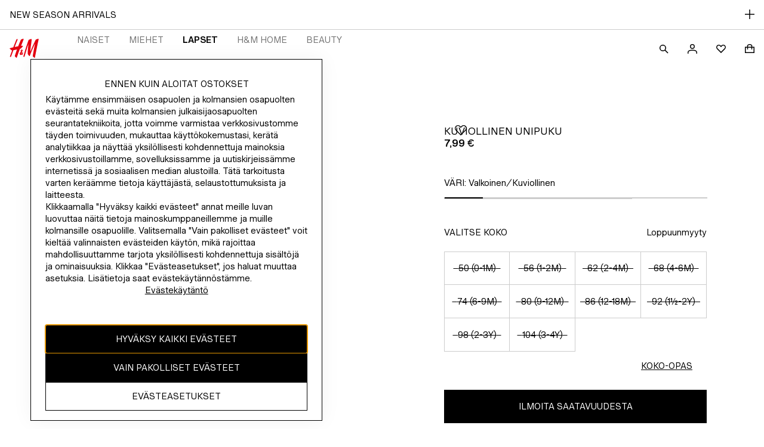

--- FILE ---
content_type: text/css; charset=UTF-8
request_url: https://www2.hm.com/northstar-pdp/_next/static/css/f48104fb9987b4b0.css
body_size: 45996
content:
.ab4bf4{max-width:320px}.bcae65{max-width:420px}.a2393c{max-width:768px}.b39234{max-width:1024px}.dffdea{max-width:1440px}.d2b6b5{margin:0 auto;padding:0 var(--fds-spacing-200-px);overflow:hidden}.b2bdf2{padding:0!important}@media screen and (min-width:1024px){.d2b6b5{padding:0 var(--fds-spacing-300-px)}}@media screen and (min-width:calc(320px + 2 * var(--fds-spacing-200-px ))){.ab4bf4{padding:0}}@media screen and (min-width:calc(420px + 2 * var(--fds-spacing-200-px ))){.bcae65{padding:0}}@media screen and (min-width:calc(768px + 2 * var(--fds-spacing-200-px ))){.a2393c{padding:0}}@media screen and (min-width:calc(1024px + 2 * var(--fds-spacing-200-px ))){.b39234{padding:0}}@media screen and (min-width:calc(1440px + 2 * var(--fds-spacing-200-px ))){.dffdea{padding:0}}.f7bc4b.f7bc4b{background-color:var(--fds-color-background-default);width:-moz-fit-content;width:fit-content;max-width:calc(100% - var(--fds-spacing-300-px));box-sizing:border-box;position:fixed;z-index:var(--z-index-overlay);max-height:300px;top:72px;inset-inline-end:var(--fds-spacing-300-px);transform:translateX(calc(100% + var(--fds-spacing-300-px)));transition:transform .3s}html[dir=rtl] .f7bc4b.f7bc4b{transform:translateX(calc(-1 * (100% + var(--fds-spacing-300-px))))}.f7bc4b.f7bc4b.b7fbec{padding:var(--fds-spacing-400-px) var(--fds-spacing-300-px);background-color:transparent}.f7bc4b.f7bc4b.bd76c5,html[dir=rtl] .f7bc4b.f7bc4b.bd76c5{transform:translateX(0)}.d9f8a2{max-width:393px}@media screen and (min-width:768px){.f7bc4b.f7bc4b{transform:translateX(calc(100% + var(--fds-spacing-400-px)));top:var(--fds-spacing-200-px);inset-inline-end:var(--fds-spacing-400-px);max-width:calc(100% - var(--fds-spacing-400-px))}html[dir=rtl] .f7bc4b.f7bc4b{transform:translateX(calc(-1 * (100% + var(--fds-spacing-400-px))))}}@media screen and (min-width:1024px){.f7bc4b.f7bc4b{top:var(--fds-spacing-400-px)}}.edab35{overflow:hidden;transition:height .3s ease,opacity .3s ease-in-out}.db8b89{padding-bottom:var(--fds-spacing-200-px)}.c3997e{min-height:48px;display:flex;column-gap:var(--fds-spacing-200-px);-webkit-padding-start:var(--fds-spacing-200-px);padding-inline-start:var(--fds-spacing-200-px);align-items:center;color:var(--fds-color-text-default);fill:var(--fds-color-icon-default)}.a04edc{background-color:var(--fds-color-fill-success)}.dccff9{background-color:var(--fds-color-fill-info)}.b03a29{background-color:var(--fds-color-fill-warning)}.fd19fa{background-color:var(--fds-color-fill-attention)}.efc714.efc714{font-size:var(--fds-text-body-m-default-size-font-size-rem);line-height:var(--fds-text-body-m-default-size-line-height-number);font-variation-settings:var(--fds-text-body-m-font-variation-settings);font-family:var(--fds-text-body-m-font-family);font-weight:var(--fds-text-body-m-font-weight);text-transform:var(--fds-text-body-m-text-transform)}html[lang=bg-BG] .efc714.efc714{font-size:var(--fds-text-body-m-locale-bg-bg-default-size-font-size-rem);line-height:var(--fds-text-body-m-locale-bg-bg-default-size-line-height-number);font-family:var(--fds-text-body-m-locale-bg-bg-font-family);font-weight:var(--fds-text-body-m-locale-bg-bg-font-weight);text-transform:var(--fds-text-body-m-locale-bg-bg-text-transform)}html[lang=uk-UA] .efc714.efc714{font-size:var(--fds-text-body-m-locale-uk-ua-default-size-font-size-rem);line-height:var(--fds-text-body-m-locale-uk-ua-default-size-line-height-number);font-family:var(--fds-text-body-m-locale-uk-ua-font-family);font-weight:var(--fds-text-body-m-locale-uk-ua-font-weight);text-transform:var(--fds-text-body-m-locale-uk-ua-text-transform)}html[lang=el-GR] .efc714.efc714{font-size:var(--fds-text-body-m-locale-el-gr-default-size-font-size-rem);line-height:var(--fds-text-body-m-locale-el-gr-default-size-line-height-number);font-family:var(--fds-text-body-m-locale-el-gr-font-family);font-weight:var(--fds-text-body-m-locale-el-gr-font-weight);text-transform:var(--fds-text-body-m-locale-el-gr-text-transform)}html[lang=he-IL] .efc714.efc714{font-size:var(--fds-text-body-m-locale-he-il-default-size-font-size-rem);line-height:var(--fds-text-body-m-locale-he-il-default-size-line-height-number);font-family:var(--fds-text-body-m-locale-he-il-font-family);font-weight:var(--fds-text-body-m-locale-he-il-font-weight);text-transform:var(--fds-text-body-m-locale-he-il-text-transform)}html[lang=zh-TW] .efc714.efc714{font-size:var(--fds-text-body-m-locale-zh-tw-default-size-font-size-rem);line-height:var(--fds-text-body-m-locale-zh-tw-default-size-line-height-number);font-family:var(--fds-text-body-m-locale-zh-tw-font-family);font-weight:var(--fds-text-body-m-locale-zh-tw-font-weight);text-transform:var(--fds-text-body-m-locale-zh-tw-text-transform)}html[lang=zh-MO] .efc714.efc714{font-size:var(--fds-text-body-m-locale-zh-mo-default-size-font-size-rem);line-height:var(--fds-text-body-m-locale-zh-mo-default-size-line-height-number);font-family:var(--fds-text-body-m-locale-zh-mo-font-family);font-weight:var(--fds-text-body-m-locale-zh-mo-font-weight);text-transform:var(--fds-text-body-m-locale-zh-mo-text-transform)}html[lang=zh-HK] .efc714.efc714{font-size:var(--fds-text-body-m-locale-zh-hk-default-size-font-size-rem);line-height:var(--fds-text-body-m-locale-zh-hk-default-size-line-height-number);font-family:var(--fds-text-body-m-locale-zh-hk-font-family);font-weight:var(--fds-text-body-m-locale-zh-hk-font-weight);text-transform:var(--fds-text-body-m-locale-zh-hk-text-transform)}html[lang=ko-KR] .efc714.efc714{font-size:var(--fds-text-body-m-locale-ko-kr-default-size-font-size-rem);line-height:var(--fds-text-body-m-locale-ko-kr-default-size-line-height-number);font-family:var(--fds-text-body-m-locale-ko-kr-font-family);font-weight:var(--fds-text-body-m-locale-ko-kr-font-weight);text-transform:var(--fds-text-body-m-locale-ko-kr-text-transform)}html[lang=ja-JP] .efc714.efc714{font-size:var(--fds-text-body-m-locale-ja-jp-default-size-font-size-rem);line-height:var(--fds-text-body-m-locale-ja-jp-default-size-line-height-number);font-family:var(--fds-text-body-m-locale-ja-jp-font-family);font-weight:var(--fds-text-body-m-locale-ja-jp-font-weight);text-transform:var(--fds-text-body-m-locale-ja-jp-text-transform)}html[lang=vi-VN] .efc714.efc714{font-size:var(--fds-text-body-m-locale-vi-vn-default-size-font-size-rem);line-height:var(--fds-text-body-m-locale-vi-vn-default-size-line-height-number);font-family:var(--fds-text-body-m-locale-vi-vn-font-family);font-weight:var(--fds-text-body-m-locale-vi-vn-font-weight);text-transform:var(--fds-text-body-m-locale-vi-vn-text-transform)}.efc714.efc714{flex:1 1;padding:var(--fds-spacing-200-px) 0}.bb5ba0{-webkit-margin-end:var(--fds-spacing-50-px);margin-inline-end:var(--fds-spacing-50-px)}.bb5ba0:focus-visible{outline-offset:-4px}.fcd980{display:flex;flex-direction:column;width:auto;background-color:var(--fds-color-background-default);padding:var(--fds-spacing-200-px);border:1px solid var(--fds-color-border-subtle)}.e862e6{align-self:end;margin-bottom:var(--fds-spacing-200-px)}@media screen and (min-width:420px){.fcd980{width:393px}}.ba2ef3,.e6a484{display:flex}.ba2ef3{width:calc(100% - 128px);flex-direction:column}.c18f7a.c18f7a{font-size:var(--fds-text-label-xs-default-size-font-size-rem);line-height:var(--fds-text-label-xs-default-size-line-height-number);font-variation-settings:var(--fds-text-label-xs-font-variation-settings);font-family:var(--fds-text-label-xs-font-family);font-weight:var(--fds-text-label-xs-font-weight);text-transform:var(--fds-text-label-xs-text-transform)}html[lang=bg-BG] .c18f7a.c18f7a{font-size:var(--fds-text-label-xs-locale-bg-bg-default-size-font-size-rem);line-height:var(--fds-text-label-xs-locale-bg-bg-default-size-line-height-number);font-family:var(--fds-text-label-xs-locale-bg-bg-font-family);font-weight:var(--fds-text-label-xs-locale-bg-bg-font-weight);text-transform:var(--fds-text-label-xs-locale-bg-bg-text-transform)}html[lang=uk-UA] .c18f7a.c18f7a{font-size:var(--fds-text-label-xs-locale-uk-ua-default-size-font-size-rem);line-height:var(--fds-text-label-xs-locale-uk-ua-default-size-line-height-number);font-family:var(--fds-text-label-xs-locale-uk-ua-font-family);font-weight:var(--fds-text-label-xs-locale-uk-ua-font-weight);text-transform:var(--fds-text-label-xs-locale-uk-ua-text-transform)}html[lang=el-GR] .c18f7a.c18f7a{font-size:var(--fds-text-label-xs-locale-el-gr-default-size-font-size-rem);line-height:var(--fds-text-label-xs-locale-el-gr-default-size-line-height-number);font-family:var(--fds-text-label-xs-locale-el-gr-font-family);font-weight:var(--fds-text-label-xs-locale-el-gr-font-weight);text-transform:var(--fds-text-label-xs-locale-el-gr-text-transform)}html[lang=he-IL] .c18f7a.c18f7a{font-size:var(--fds-text-label-xs-locale-he-il-default-size-font-size-rem);line-height:var(--fds-text-label-xs-locale-he-il-default-size-line-height-number);font-family:var(--fds-text-label-xs-locale-he-il-font-family);font-weight:var(--fds-text-label-xs-locale-he-il-font-weight);text-transform:var(--fds-text-label-xs-locale-he-il-text-transform)}html[lang=zh-TW] .c18f7a.c18f7a{font-size:var(--fds-text-label-xs-locale-zh-tw-default-size-font-size-rem);line-height:var(--fds-text-label-xs-locale-zh-tw-default-size-line-height-number);font-family:var(--fds-text-label-xs-locale-zh-tw-font-family);font-weight:var(--fds-text-label-xs-locale-zh-tw-font-weight);text-transform:var(--fds-text-label-xs-locale-zh-tw-text-transform)}html[lang=zh-MO] .c18f7a.c18f7a{font-size:var(--fds-text-label-xs-locale-zh-mo-default-size-font-size-rem);line-height:var(--fds-text-label-xs-locale-zh-mo-default-size-line-height-number);font-family:var(--fds-text-label-xs-locale-zh-mo-font-family);font-weight:var(--fds-text-label-xs-locale-zh-mo-font-weight);text-transform:var(--fds-text-label-xs-locale-zh-mo-text-transform)}html[lang=zh-HK] .c18f7a.c18f7a{font-size:var(--fds-text-label-xs-locale-zh-hk-default-size-font-size-rem);line-height:var(--fds-text-label-xs-locale-zh-hk-default-size-line-height-number);font-family:var(--fds-text-label-xs-locale-zh-hk-font-family);font-weight:var(--fds-text-label-xs-locale-zh-hk-font-weight);text-transform:var(--fds-text-label-xs-locale-zh-hk-text-transform)}html[lang=ko-KR] .c18f7a.c18f7a{font-size:var(--fds-text-label-xs-locale-ko-kr-default-size-font-size-rem);line-height:var(--fds-text-label-xs-locale-ko-kr-default-size-line-height-number);font-family:var(--fds-text-label-xs-locale-ko-kr-font-family);font-weight:var(--fds-text-label-xs-locale-ko-kr-font-weight);text-transform:var(--fds-text-label-xs-locale-ko-kr-text-transform)}html[lang=ja-JP] .c18f7a.c18f7a{font-size:var(--fds-text-label-xs-locale-ja-jp-default-size-font-size-rem);line-height:var(--fds-text-label-xs-locale-ja-jp-default-size-line-height-number);font-family:var(--fds-text-label-xs-locale-ja-jp-font-family);font-weight:var(--fds-text-label-xs-locale-ja-jp-font-weight);text-transform:var(--fds-text-label-xs-locale-ja-jp-text-transform)}html[lang=vi-VN] .c18f7a.c18f7a{font-size:var(--fds-text-label-xs-locale-vi-vn-default-size-font-size-rem);line-height:var(--fds-text-label-xs-locale-vi-vn-default-size-line-height-number);font-family:var(--fds-text-label-xs-locale-vi-vn-font-family);font-weight:var(--fds-text-label-xs-locale-vi-vn-font-weight);text-transform:var(--fds-text-label-xs-locale-vi-vn-text-transform)}.e3cacd.e3cacd{font-size:var(--fds-text-label-s-default-size-font-size-rem);line-height:var(--fds-text-label-s-default-size-line-height-number);font-variation-settings:var(--fds-text-label-s-font-variation-settings);font-family:var(--fds-text-label-s-font-family);font-weight:var(--fds-text-label-s-font-weight);text-transform:var(--fds-text-label-s-text-transform)}html[lang=bg-BG] .e3cacd.e3cacd{font-size:var(--fds-text-label-s-locale-bg-bg-default-size-font-size-rem);line-height:var(--fds-text-label-s-locale-bg-bg-default-size-line-height-number);font-family:var(--fds-text-label-s-locale-bg-bg-font-family);font-weight:var(--fds-text-label-s-locale-bg-bg-font-weight);text-transform:var(--fds-text-label-s-locale-bg-bg-text-transform)}html[lang=uk-UA] .e3cacd.e3cacd{font-size:var(--fds-text-label-s-locale-uk-ua-default-size-font-size-rem);line-height:var(--fds-text-label-s-locale-uk-ua-default-size-line-height-number);font-family:var(--fds-text-label-s-locale-uk-ua-font-family);font-weight:var(--fds-text-label-s-locale-uk-ua-font-weight);text-transform:var(--fds-text-label-s-locale-uk-ua-text-transform)}html[lang=el-GR] .e3cacd.e3cacd{font-size:var(--fds-text-label-s-locale-el-gr-default-size-font-size-rem);line-height:var(--fds-text-label-s-locale-el-gr-default-size-line-height-number);font-family:var(--fds-text-label-s-locale-el-gr-font-family);font-weight:var(--fds-text-label-s-locale-el-gr-font-weight);text-transform:var(--fds-text-label-s-locale-el-gr-text-transform)}html[lang=he-IL] .e3cacd.e3cacd{font-size:var(--fds-text-label-s-locale-he-il-default-size-font-size-rem);line-height:var(--fds-text-label-s-locale-he-il-default-size-line-height-number);font-family:var(--fds-text-label-s-locale-he-il-font-family);font-weight:var(--fds-text-label-s-locale-he-il-font-weight);text-transform:var(--fds-text-label-s-locale-he-il-text-transform)}html[lang=zh-TW] .e3cacd.e3cacd{font-size:var(--fds-text-label-s-locale-zh-tw-default-size-font-size-rem);line-height:var(--fds-text-label-s-locale-zh-tw-default-size-line-height-number);font-family:var(--fds-text-label-s-locale-zh-tw-font-family);font-weight:var(--fds-text-label-s-locale-zh-tw-font-weight);text-transform:var(--fds-text-label-s-locale-zh-tw-text-transform)}html[lang=zh-MO] .e3cacd.e3cacd{font-size:var(--fds-text-label-s-locale-zh-mo-default-size-font-size-rem);line-height:var(--fds-text-label-s-locale-zh-mo-default-size-line-height-number);font-family:var(--fds-text-label-s-locale-zh-mo-font-family);font-weight:var(--fds-text-label-s-locale-zh-mo-font-weight);text-transform:var(--fds-text-label-s-locale-zh-mo-text-transform)}html[lang=zh-HK] .e3cacd.e3cacd{font-size:var(--fds-text-label-s-locale-zh-hk-default-size-font-size-rem);line-height:var(--fds-text-label-s-locale-zh-hk-default-size-line-height-number);font-family:var(--fds-text-label-s-locale-zh-hk-font-family);font-weight:var(--fds-text-label-s-locale-zh-hk-font-weight);text-transform:var(--fds-text-label-s-locale-zh-hk-text-transform)}html[lang=ko-KR] .e3cacd.e3cacd{font-size:var(--fds-text-label-s-locale-ko-kr-default-size-font-size-rem);line-height:var(--fds-text-label-s-locale-ko-kr-default-size-line-height-number);font-family:var(--fds-text-label-s-locale-ko-kr-font-family);font-weight:var(--fds-text-label-s-locale-ko-kr-font-weight);text-transform:var(--fds-text-label-s-locale-ko-kr-text-transform)}html[lang=ja-JP] .e3cacd.e3cacd{font-size:var(--fds-text-label-s-locale-ja-jp-default-size-font-size-rem);line-height:var(--fds-text-label-s-locale-ja-jp-default-size-line-height-number);font-family:var(--fds-text-label-s-locale-ja-jp-font-family);font-weight:var(--fds-text-label-s-locale-ja-jp-font-weight);text-transform:var(--fds-text-label-s-locale-ja-jp-text-transform)}html[lang=vi-VN] .e3cacd.e3cacd{font-size:var(--fds-text-label-s-locale-vi-vn-default-size-font-size-rem);line-height:var(--fds-text-label-s-locale-vi-vn-default-size-line-height-number);font-family:var(--fds-text-label-s-locale-vi-vn-font-family);font-weight:var(--fds-text-label-s-locale-vi-vn-font-weight);text-transform:var(--fds-text-label-s-locale-vi-vn-text-transform)}.e3cacd.e3cacd{margin-bottom:var(--fds-spacing-200-px)}.ffbc72{display:inline-block;min-height:193px;-webkit-margin-end:var(--fds-spacing-200-px);margin-inline-end:var(--fds-spacing-200-px);position:relative;width:128px}.a3b7b9{bottom:var(--fds-spacing-100-px);padding:var(--fds-spacing-100-px);inset-inline-start:0;background:var(--fds-color-fill-info);color:var(--fds-color-text-default);line-height:1;position:absolute}.a713e8{opacity:.25}.f1e4a8.f1e4a8{position:absolute;top:0;inset-inline-end:0}.f1e4a8.f1e4a8 path:first-of-type{fill:transparent}.f04ded{position:absolute;top:calc(var(--fds-spacing-100-px) + var(--fds-spacing-50-px));left:calc(var(--fds-spacing-100-px) + var(--fds-spacing-50-px));background:var(--fds-color-fill-warning);padding:var(--fds-spacing-50-px)}html[dir=rtl] .f04ded{right:calc(var(--fds-spacing-100-px) + var(--fds-spacing-50-px));left:auto}.b94d8e{position:absolute;top:0;inset-inline-end:0}.febd98{height:auto;display:block}.e7ccbe{background:var(--fds-color-utility-skeleton-background);height:100%;width:100%}.acc3a0{overflow:hidden;position:relative}.acc3a0:before{animation:d745c0 1.5s infinite forwards;background-image:linear-gradient(90deg,transparent 0,var(--fds-color-utility-skeleton-gradient-stop) 30%,transparent 60%,transparent 100%);background-repeat:no-repeat;content:"";height:100%;inset-inline-start:0;position:absolute;top:0;transform:translateX(0) skew(-20deg);width:100%}@keyframes d745c0{0%{transform:translateX(-80%) skew(-20deg)}to{transform:translateX(120%) skew(-20deg)}}.c592b6{width:100%}.f7f944{height:100%}.d853ec{position:absolute}.ffea75{position:relative;overflow:hidden;width:100%;height:100%}.e32c05{aspect-ratio:1/1}.fa28da{aspect-ratio:2/3}.f23fa4{aspect-ratio:3/1}.f89e94{aspect-ratio:3/2}.e50208{aspect-ratio:3/4}.d1f133{aspect-ratio:4/5}.a0fa1a{aspect-ratio:16/9}.aa7df0.aa7df0{color:var(--fds-color-text-discount);-webkit-padding-end:var(--fds-spacing-50-px);padding-inline-end:var(--fds-spacing-50-px);display:inline-block}.d52dc8.d52dc8,.e159c3.e159c3{margin-left:var(--fds-spacing-50-px)}.d52dc8.d52dc8{font-size:var(--fds-text-price-s-default-size-font-size-rem);line-height:var(--fds-text-price-s-default-size-line-height-number);font-variation-settings:var(--fds-text-price-s-font-variation-settings);font-family:var(--fds-text-price-s-font-family);font-weight:var(--fds-text-price-s-font-weight);text-transform:var(--fds-text-price-s-text-transform)}html[lang=bg-BG] .d52dc8.d52dc8{font-size:var(--fds-text-price-s-locale-bg-bg-default-size-font-size-rem);line-height:var(--fds-text-price-s-locale-bg-bg-default-size-line-height-number);font-family:var(--fds-text-price-s-locale-bg-bg-font-family);font-weight:var(--fds-text-price-s-locale-bg-bg-font-weight);text-transform:var(--fds-text-price-s-locale-bg-bg-text-transform)}html[lang=uk-UA] .d52dc8.d52dc8{font-size:var(--fds-text-price-s-locale-uk-ua-default-size-font-size-rem);line-height:var(--fds-text-price-s-locale-uk-ua-default-size-line-height-number);font-family:var(--fds-text-price-s-locale-uk-ua-font-family);font-weight:var(--fds-text-price-s-locale-uk-ua-font-weight);text-transform:var(--fds-text-price-s-locale-uk-ua-text-transform)}html[lang=el-GR] .d52dc8.d52dc8{font-size:var(--fds-text-price-s-locale-el-gr-default-size-font-size-rem);line-height:var(--fds-text-price-s-locale-el-gr-default-size-line-height-number);font-family:var(--fds-text-price-s-locale-el-gr-font-family);font-weight:var(--fds-text-price-s-locale-el-gr-font-weight);text-transform:var(--fds-text-price-s-locale-el-gr-text-transform)}html[lang=he-IL] .d52dc8.d52dc8{font-size:var(--fds-text-price-s-locale-he-il-default-size-font-size-rem);line-height:var(--fds-text-price-s-locale-he-il-default-size-line-height-number);font-family:var(--fds-text-price-s-locale-he-il-font-family);font-weight:var(--fds-text-price-s-locale-he-il-font-weight);text-transform:var(--fds-text-price-s-locale-he-il-text-transform)}html[lang=zh-TW] .d52dc8.d52dc8{font-size:var(--fds-text-price-s-locale-zh-tw-default-size-font-size-rem);line-height:var(--fds-text-price-s-locale-zh-tw-default-size-line-height-number);font-family:var(--fds-text-price-s-locale-zh-tw-font-family);font-weight:var(--fds-text-price-s-locale-zh-tw-font-weight);text-transform:var(--fds-text-price-s-locale-zh-tw-text-transform)}html[lang=zh-MO] .d52dc8.d52dc8{font-size:var(--fds-text-price-s-locale-zh-mo-default-size-font-size-rem);line-height:var(--fds-text-price-s-locale-zh-mo-default-size-line-height-number);font-family:var(--fds-text-price-s-locale-zh-mo-font-family);font-weight:var(--fds-text-price-s-locale-zh-mo-font-weight);text-transform:var(--fds-text-price-s-locale-zh-mo-text-transform)}html[lang=zh-HK] .d52dc8.d52dc8{font-size:var(--fds-text-price-s-locale-zh-hk-default-size-font-size-rem);line-height:var(--fds-text-price-s-locale-zh-hk-default-size-line-height-number);font-family:var(--fds-text-price-s-locale-zh-hk-font-family);font-weight:var(--fds-text-price-s-locale-zh-hk-font-weight);text-transform:var(--fds-text-price-s-locale-zh-hk-text-transform)}html[lang=ko-KR] .d52dc8.d52dc8{font-size:var(--fds-text-price-s-locale-ko-kr-default-size-font-size-rem);line-height:var(--fds-text-price-s-locale-ko-kr-default-size-line-height-number);font-family:var(--fds-text-price-s-locale-ko-kr-font-family);font-weight:var(--fds-text-price-s-locale-ko-kr-font-weight);text-transform:var(--fds-text-price-s-locale-ko-kr-text-transform)}html[lang=ja-JP] .d52dc8.d52dc8{font-size:var(--fds-text-price-s-locale-ja-jp-default-size-font-size-rem);line-height:var(--fds-text-price-s-locale-ja-jp-default-size-line-height-number);font-family:var(--fds-text-price-s-locale-ja-jp-font-family);font-weight:var(--fds-text-price-s-locale-ja-jp-font-weight);text-transform:var(--fds-text-price-s-locale-ja-jp-text-transform)}html[lang=vi-VN] .d52dc8.d52dc8{font-size:var(--fds-text-price-s-locale-vi-vn-default-size-font-size-rem);line-height:var(--fds-text-price-s-locale-vi-vn-default-size-line-height-number);font-family:var(--fds-text-price-s-locale-vi-vn-font-family);font-weight:var(--fds-text-price-s-locale-vi-vn-font-weight);text-transform:var(--fds-text-price-s-locale-vi-vn-text-transform)}.d52dc8.d52dc8{color:var(--fds-color-text-discount)}:lang(pl-PL) .d52dc8.d52dc8,:lang(ro-RO) .d52dc8.d52dc8{color:var(--fds-color-text-default)}.b34025.b34025{font-size:var(--fds-text-label-s-default-size-font-size-rem);line-height:var(--fds-text-label-s-default-size-line-height-number);font-variation-settings:var(--fds-text-label-s-font-variation-settings);font-family:var(--fds-text-label-s-font-family);font-weight:var(--fds-text-label-s-font-weight);text-transform:var(--fds-text-label-s-text-transform)}html[lang=bg-BG] .b34025.b34025{font-size:var(--fds-text-label-s-locale-bg-bg-default-size-font-size-rem);line-height:var(--fds-text-label-s-locale-bg-bg-default-size-line-height-number);font-family:var(--fds-text-label-s-locale-bg-bg-font-family);font-weight:var(--fds-text-label-s-locale-bg-bg-font-weight);text-transform:var(--fds-text-label-s-locale-bg-bg-text-transform)}html[lang=uk-UA] .b34025.b34025{font-size:var(--fds-text-label-s-locale-uk-ua-default-size-font-size-rem);line-height:var(--fds-text-label-s-locale-uk-ua-default-size-line-height-number);font-family:var(--fds-text-label-s-locale-uk-ua-font-family);font-weight:var(--fds-text-label-s-locale-uk-ua-font-weight);text-transform:var(--fds-text-label-s-locale-uk-ua-text-transform)}html[lang=el-GR] .b34025.b34025{font-size:var(--fds-text-label-s-locale-el-gr-default-size-font-size-rem);line-height:var(--fds-text-label-s-locale-el-gr-default-size-line-height-number);font-family:var(--fds-text-label-s-locale-el-gr-font-family);font-weight:var(--fds-text-label-s-locale-el-gr-font-weight);text-transform:var(--fds-text-label-s-locale-el-gr-text-transform)}html[lang=he-IL] .b34025.b34025{font-size:var(--fds-text-label-s-locale-he-il-default-size-font-size-rem);line-height:var(--fds-text-label-s-locale-he-il-default-size-line-height-number);font-family:var(--fds-text-label-s-locale-he-il-font-family);font-weight:var(--fds-text-label-s-locale-he-il-font-weight);text-transform:var(--fds-text-label-s-locale-he-il-text-transform)}html[lang=zh-TW] .b34025.b34025{font-size:var(--fds-text-label-s-locale-zh-tw-default-size-font-size-rem);line-height:var(--fds-text-label-s-locale-zh-tw-default-size-line-height-number);font-family:var(--fds-text-label-s-locale-zh-tw-font-family);font-weight:var(--fds-text-label-s-locale-zh-tw-font-weight);text-transform:var(--fds-text-label-s-locale-zh-tw-text-transform)}html[lang=zh-MO] .b34025.b34025{font-size:var(--fds-text-label-s-locale-zh-mo-default-size-font-size-rem);line-height:var(--fds-text-label-s-locale-zh-mo-default-size-line-height-number);font-family:var(--fds-text-label-s-locale-zh-mo-font-family);font-weight:var(--fds-text-label-s-locale-zh-mo-font-weight);text-transform:var(--fds-text-label-s-locale-zh-mo-text-transform)}html[lang=zh-HK] .b34025.b34025{font-size:var(--fds-text-label-s-locale-zh-hk-default-size-font-size-rem);line-height:var(--fds-text-label-s-locale-zh-hk-default-size-line-height-number);font-family:var(--fds-text-label-s-locale-zh-hk-font-family);font-weight:var(--fds-text-label-s-locale-zh-hk-font-weight);text-transform:var(--fds-text-label-s-locale-zh-hk-text-transform)}html[lang=ko-KR] .b34025.b34025{font-size:var(--fds-text-label-s-locale-ko-kr-default-size-font-size-rem);line-height:var(--fds-text-label-s-locale-ko-kr-default-size-line-height-number);font-family:var(--fds-text-label-s-locale-ko-kr-font-family);font-weight:var(--fds-text-label-s-locale-ko-kr-font-weight);text-transform:var(--fds-text-label-s-locale-ko-kr-text-transform)}html[lang=ja-JP] .b34025.b34025{font-size:var(--fds-text-label-s-locale-ja-jp-default-size-font-size-rem);line-height:var(--fds-text-label-s-locale-ja-jp-default-size-line-height-number);font-family:var(--fds-text-label-s-locale-ja-jp-font-family);font-weight:var(--fds-text-label-s-locale-ja-jp-font-weight);text-transform:var(--fds-text-label-s-locale-ja-jp-text-transform)}html[lang=vi-VN] .b34025.b34025{font-size:var(--fds-text-label-s-locale-vi-vn-default-size-font-size-rem);line-height:var(--fds-text-label-s-locale-vi-vn-default-size-line-height-number);font-family:var(--fds-text-label-s-locale-vi-vn-font-family);font-weight:var(--fds-text-label-s-locale-vi-vn-font-weight);text-transform:var(--fds-text-label-s-locale-vi-vn-text-transform)}.b34025.b34025{display:inline-block}.e186c4.e186c4{font-size:var(--fds-text-label-s-default-size-font-size-rem);line-height:var(--fds-text-label-s-default-size-line-height-number);font-variation-settings:var(--fds-text-label-s-font-variation-settings);font-family:var(--fds-text-label-s-font-family);font-weight:var(--fds-text-label-s-font-weight);text-transform:var(--fds-text-label-s-text-transform)}html[lang=bg-BG] .e186c4.e186c4{font-size:var(--fds-text-label-s-locale-bg-bg-default-size-font-size-rem);line-height:var(--fds-text-label-s-locale-bg-bg-default-size-line-height-number);font-family:var(--fds-text-label-s-locale-bg-bg-font-family);font-weight:var(--fds-text-label-s-locale-bg-bg-font-weight);text-transform:var(--fds-text-label-s-locale-bg-bg-text-transform)}html[lang=uk-UA] .e186c4.e186c4{font-size:var(--fds-text-label-s-locale-uk-ua-default-size-font-size-rem);line-height:var(--fds-text-label-s-locale-uk-ua-default-size-line-height-number);font-family:var(--fds-text-label-s-locale-uk-ua-font-family);font-weight:var(--fds-text-label-s-locale-uk-ua-font-weight);text-transform:var(--fds-text-label-s-locale-uk-ua-text-transform)}html[lang=el-GR] .e186c4.e186c4{font-size:var(--fds-text-label-s-locale-el-gr-default-size-font-size-rem);line-height:var(--fds-text-label-s-locale-el-gr-default-size-line-height-number);font-family:var(--fds-text-label-s-locale-el-gr-font-family);font-weight:var(--fds-text-label-s-locale-el-gr-font-weight);text-transform:var(--fds-text-label-s-locale-el-gr-text-transform)}html[lang=he-IL] .e186c4.e186c4{font-size:var(--fds-text-label-s-locale-he-il-default-size-font-size-rem);line-height:var(--fds-text-label-s-locale-he-il-default-size-line-height-number);font-family:var(--fds-text-label-s-locale-he-il-font-family);font-weight:var(--fds-text-label-s-locale-he-il-font-weight);text-transform:var(--fds-text-label-s-locale-he-il-text-transform)}html[lang=zh-TW] .e186c4.e186c4{font-size:var(--fds-text-label-s-locale-zh-tw-default-size-font-size-rem);line-height:var(--fds-text-label-s-locale-zh-tw-default-size-line-height-number);font-family:var(--fds-text-label-s-locale-zh-tw-font-family);font-weight:var(--fds-text-label-s-locale-zh-tw-font-weight);text-transform:var(--fds-text-label-s-locale-zh-tw-text-transform)}html[lang=zh-MO] .e186c4.e186c4{font-size:var(--fds-text-label-s-locale-zh-mo-default-size-font-size-rem);line-height:var(--fds-text-label-s-locale-zh-mo-default-size-line-height-number);font-family:var(--fds-text-label-s-locale-zh-mo-font-family);font-weight:var(--fds-text-label-s-locale-zh-mo-font-weight);text-transform:var(--fds-text-label-s-locale-zh-mo-text-transform)}html[lang=zh-HK] .e186c4.e186c4{font-size:var(--fds-text-label-s-locale-zh-hk-default-size-font-size-rem);line-height:var(--fds-text-label-s-locale-zh-hk-default-size-line-height-number);font-family:var(--fds-text-label-s-locale-zh-hk-font-family);font-weight:var(--fds-text-label-s-locale-zh-hk-font-weight);text-transform:var(--fds-text-label-s-locale-zh-hk-text-transform)}html[lang=ko-KR] .e186c4.e186c4{font-size:var(--fds-text-label-s-locale-ko-kr-default-size-font-size-rem);line-height:var(--fds-text-label-s-locale-ko-kr-default-size-line-height-number);font-family:var(--fds-text-label-s-locale-ko-kr-font-family);font-weight:var(--fds-text-label-s-locale-ko-kr-font-weight);text-transform:var(--fds-text-label-s-locale-ko-kr-text-transform)}html[lang=ja-JP] .e186c4.e186c4{font-size:var(--fds-text-label-s-locale-ja-jp-default-size-font-size-rem);line-height:var(--fds-text-label-s-locale-ja-jp-default-size-line-height-number);font-family:var(--fds-text-label-s-locale-ja-jp-font-family);font-weight:var(--fds-text-label-s-locale-ja-jp-font-weight);text-transform:var(--fds-text-label-s-locale-ja-jp-text-transform)}html[lang=vi-VN] .e186c4.e186c4{font-size:var(--fds-text-label-s-locale-vi-vn-default-size-font-size-rem);line-height:var(--fds-text-label-s-locale-vi-vn-default-size-line-height-number);font-family:var(--fds-text-label-s-locale-vi-vn-font-family);font-weight:var(--fds-text-label-s-locale-vi-vn-font-weight);text-transform:var(--fds-text-label-s-locale-vi-vn-text-transform)}.e186c4.e186c4{white-space:normal;display:inline-block}.f79740{height:13px;width:75px}.d2b05d{display:inline-grid;margin-top:var(--fds-spacing-200-px);margin-bottom:0;-webkit-padding-start:0;padding-inline-start:0;grid-template-columns:auto auto;gap:0 var(--fds-spacing-50-px)}.d2b05d li{display:contents}.d2b05d dd{-webkit-margin-start:0;margin-inline-start:0}.d2b05d .b9b81e{display:contents}.d2b05d .ec13ea,.d2b05d .f2f0ad{font-size:var(--fds-text-label-s-default-size-font-size-rem);line-height:var(--fds-text-label-s-default-size-line-height-number);font-variation-settings:var(--fds-text-label-s-font-variation-settings);font-family:var(--fds-text-label-s-font-family);font-weight:var(--fds-text-label-s-font-weight);text-transform:var(--fds-text-label-s-text-transform)}html[lang=bg-BG] .d2b05d .ec13ea,html[lang=bg-BG] .d2b05d .f2f0ad{font-size:var(--fds-text-label-s-locale-bg-bg-default-size-font-size-rem);line-height:var(--fds-text-label-s-locale-bg-bg-default-size-line-height-number);font-family:var(--fds-text-label-s-locale-bg-bg-font-family);font-weight:var(--fds-text-label-s-locale-bg-bg-font-weight);text-transform:var(--fds-text-label-s-locale-bg-bg-text-transform)}html[lang=uk-UA] .d2b05d .ec13ea,html[lang=uk-UA] .d2b05d .f2f0ad{font-size:var(--fds-text-label-s-locale-uk-ua-default-size-font-size-rem);line-height:var(--fds-text-label-s-locale-uk-ua-default-size-line-height-number);font-family:var(--fds-text-label-s-locale-uk-ua-font-family);font-weight:var(--fds-text-label-s-locale-uk-ua-font-weight);text-transform:var(--fds-text-label-s-locale-uk-ua-text-transform)}html[lang=el-GR] .d2b05d .ec13ea,html[lang=el-GR] .d2b05d .f2f0ad{font-size:var(--fds-text-label-s-locale-el-gr-default-size-font-size-rem);line-height:var(--fds-text-label-s-locale-el-gr-default-size-line-height-number);font-family:var(--fds-text-label-s-locale-el-gr-font-family);font-weight:var(--fds-text-label-s-locale-el-gr-font-weight);text-transform:var(--fds-text-label-s-locale-el-gr-text-transform)}html[lang=he-IL] .d2b05d .ec13ea,html[lang=he-IL] .d2b05d .f2f0ad{font-size:var(--fds-text-label-s-locale-he-il-default-size-font-size-rem);line-height:var(--fds-text-label-s-locale-he-il-default-size-line-height-number);font-family:var(--fds-text-label-s-locale-he-il-font-family);font-weight:var(--fds-text-label-s-locale-he-il-font-weight);text-transform:var(--fds-text-label-s-locale-he-il-text-transform)}html[lang=zh-TW] .d2b05d .ec13ea,html[lang=zh-TW] .d2b05d .f2f0ad{font-size:var(--fds-text-label-s-locale-zh-tw-default-size-font-size-rem);line-height:var(--fds-text-label-s-locale-zh-tw-default-size-line-height-number);font-family:var(--fds-text-label-s-locale-zh-tw-font-family);font-weight:var(--fds-text-label-s-locale-zh-tw-font-weight);text-transform:var(--fds-text-label-s-locale-zh-tw-text-transform)}html[lang=zh-MO] .d2b05d .ec13ea,html[lang=zh-MO] .d2b05d .f2f0ad{font-size:var(--fds-text-label-s-locale-zh-mo-default-size-font-size-rem);line-height:var(--fds-text-label-s-locale-zh-mo-default-size-line-height-number);font-family:var(--fds-text-label-s-locale-zh-mo-font-family);font-weight:var(--fds-text-label-s-locale-zh-mo-font-weight);text-transform:var(--fds-text-label-s-locale-zh-mo-text-transform)}html[lang=zh-HK] .d2b05d .ec13ea,html[lang=zh-HK] .d2b05d .f2f0ad{font-size:var(--fds-text-label-s-locale-zh-hk-default-size-font-size-rem);line-height:var(--fds-text-label-s-locale-zh-hk-default-size-line-height-number);font-family:var(--fds-text-label-s-locale-zh-hk-font-family);font-weight:var(--fds-text-label-s-locale-zh-hk-font-weight);text-transform:var(--fds-text-label-s-locale-zh-hk-text-transform)}html[lang=ko-KR] .d2b05d .ec13ea,html[lang=ko-KR] .d2b05d .f2f0ad{font-size:var(--fds-text-label-s-locale-ko-kr-default-size-font-size-rem);line-height:var(--fds-text-label-s-locale-ko-kr-default-size-line-height-number);font-family:var(--fds-text-label-s-locale-ko-kr-font-family);font-weight:var(--fds-text-label-s-locale-ko-kr-font-weight);text-transform:var(--fds-text-label-s-locale-ko-kr-text-transform)}html[lang=ja-JP] .d2b05d .ec13ea,html[lang=ja-JP] .d2b05d .f2f0ad{font-size:var(--fds-text-label-s-locale-ja-jp-default-size-font-size-rem);line-height:var(--fds-text-label-s-locale-ja-jp-default-size-line-height-number);font-family:var(--fds-text-label-s-locale-ja-jp-font-family);font-weight:var(--fds-text-label-s-locale-ja-jp-font-weight);text-transform:var(--fds-text-label-s-locale-ja-jp-text-transform)}html[lang=vi-VN] .d2b05d .ec13ea,html[lang=vi-VN] .d2b05d .f2f0ad{font-size:var(--fds-text-label-s-locale-vi-vn-default-size-font-size-rem);line-height:var(--fds-text-label-s-locale-vi-vn-default-size-line-height-number);font-family:var(--fds-text-label-s-locale-vi-vn-font-family);font-weight:var(--fds-text-label-s-locale-vi-vn-font-weight);text-transform:var(--fds-text-label-s-locale-vi-vn-text-transform)}.ad35c5{height:13px;width:50px;margin-bottom:var(--fds-spacing-50-px);-webkit-margin-end:var(--fds-spacing-200-px);margin-inline-end:var(--fds-spacing-200-px)}.bcb189{width:6px;height:6px;background-color:var(--fds-color-icon-attention);margin:0 var(--fds-spacing-50-px);display:inline-block}.e95a45.e95a45{font-size:var(--fds-text-price-s-default-size-font-size-rem);line-height:var(--fds-text-price-s-default-size-line-height-number);font-variation-settings:var(--fds-text-price-s-font-variation-settings);font-family:var(--fds-text-price-s-font-family);font-weight:var(--fds-text-price-s-font-weight);text-transform:var(--fds-text-price-s-text-transform)}html[lang=bg-BG] .e95a45.e95a45{font-size:var(--fds-text-price-s-locale-bg-bg-default-size-font-size-rem);line-height:var(--fds-text-price-s-locale-bg-bg-default-size-line-height-number);font-family:var(--fds-text-price-s-locale-bg-bg-font-family);font-weight:var(--fds-text-price-s-locale-bg-bg-font-weight);text-transform:var(--fds-text-price-s-locale-bg-bg-text-transform)}html[lang=uk-UA] .e95a45.e95a45{font-size:var(--fds-text-price-s-locale-uk-ua-default-size-font-size-rem);line-height:var(--fds-text-price-s-locale-uk-ua-default-size-line-height-number);font-family:var(--fds-text-price-s-locale-uk-ua-font-family);font-weight:var(--fds-text-price-s-locale-uk-ua-font-weight);text-transform:var(--fds-text-price-s-locale-uk-ua-text-transform)}html[lang=el-GR] .e95a45.e95a45{font-size:var(--fds-text-price-s-locale-el-gr-default-size-font-size-rem);line-height:var(--fds-text-price-s-locale-el-gr-default-size-line-height-number);font-family:var(--fds-text-price-s-locale-el-gr-font-family);font-weight:var(--fds-text-price-s-locale-el-gr-font-weight);text-transform:var(--fds-text-price-s-locale-el-gr-text-transform)}html[lang=he-IL] .e95a45.e95a45{font-size:var(--fds-text-price-s-locale-he-il-default-size-font-size-rem);line-height:var(--fds-text-price-s-locale-he-il-default-size-line-height-number);font-family:var(--fds-text-price-s-locale-he-il-font-family);font-weight:var(--fds-text-price-s-locale-he-il-font-weight);text-transform:var(--fds-text-price-s-locale-he-il-text-transform)}html[lang=zh-TW] .e95a45.e95a45{font-size:var(--fds-text-price-s-locale-zh-tw-default-size-font-size-rem);line-height:var(--fds-text-price-s-locale-zh-tw-default-size-line-height-number);font-family:var(--fds-text-price-s-locale-zh-tw-font-family);font-weight:var(--fds-text-price-s-locale-zh-tw-font-weight);text-transform:var(--fds-text-price-s-locale-zh-tw-text-transform)}html[lang=zh-MO] .e95a45.e95a45{font-size:var(--fds-text-price-s-locale-zh-mo-default-size-font-size-rem);line-height:var(--fds-text-price-s-locale-zh-mo-default-size-line-height-number);font-family:var(--fds-text-price-s-locale-zh-mo-font-family);font-weight:var(--fds-text-price-s-locale-zh-mo-font-weight);text-transform:var(--fds-text-price-s-locale-zh-mo-text-transform)}html[lang=zh-HK] .e95a45.e95a45{font-size:var(--fds-text-price-s-locale-zh-hk-default-size-font-size-rem);line-height:var(--fds-text-price-s-locale-zh-hk-default-size-line-height-number);font-family:var(--fds-text-price-s-locale-zh-hk-font-family);font-weight:var(--fds-text-price-s-locale-zh-hk-font-weight);text-transform:var(--fds-text-price-s-locale-zh-hk-text-transform)}html[lang=ko-KR] .e95a45.e95a45{font-size:var(--fds-text-price-s-locale-ko-kr-default-size-font-size-rem);line-height:var(--fds-text-price-s-locale-ko-kr-default-size-line-height-number);font-family:var(--fds-text-price-s-locale-ko-kr-font-family);font-weight:var(--fds-text-price-s-locale-ko-kr-font-weight);text-transform:var(--fds-text-price-s-locale-ko-kr-text-transform)}html[lang=ja-JP] .e95a45.e95a45{font-size:var(--fds-text-price-s-locale-ja-jp-default-size-font-size-rem);line-height:var(--fds-text-price-s-locale-ja-jp-default-size-line-height-number);font-family:var(--fds-text-price-s-locale-ja-jp-font-family);font-weight:var(--fds-text-price-s-locale-ja-jp-font-weight);text-transform:var(--fds-text-price-s-locale-ja-jp-text-transform)}html[lang=vi-VN] .e95a45.e95a45{font-size:var(--fds-text-price-s-locale-vi-vn-default-size-font-size-rem);line-height:var(--fds-text-price-s-locale-vi-vn-default-size-line-height-number);font-family:var(--fds-text-price-s-locale-vi-vn-font-family);font-weight:var(--fds-text-price-s-locale-vi-vn-font-weight);text-transform:var(--fds-text-price-s-locale-vi-vn-text-transform)}.e70225 [role=tablist]{margin:0 var(--fds-spacing-200-px)}.ce2b06.ce2b06{margin-bottom:var(--spacing-xxl-px);grid-gap:0;margin-top:0}.ce2b06.ce2b06 img[src=""]{opacity:0}.ce2b06.ce2b06 img[src]:not([src=""]){opacity:1}.ce2b06.ce2b06 article{margin-bottom:var(--spacing-xxl-px)}.ce2b06.dfa083.dfa083 article{margin-bottom:0}@media screen and (min-width:768px){.ce2b06.ce2b06 article{margin-bottom:var(--spacing-xxl-2-px)}.ce2b06.ce2b06{margin-top:0;margin-bottom:var(--spacing-xl-px)}}.f879a7{margin-top:var(--fds-spacing-100-px)}.eacdd2{align-self:self-start;height:auto;position:relative;width:100%}.df9d6c.d15c43{position:absolute;inset-inline-end:0}.a26d28{position:relative;width:100%}.a26d28:hover .b98e79.b98e79{opacity:1}.c93d58{padding:0;margin:0;display:flex;flex-flow:row nowrap;overflow-x:auto;scroll-behavior:auto;scrollbar-width:none;width:100%}.c93d58::-webkit-scrollbar{display:none}.fa5f02{list-style-type:none}.b625f3{-webkit-margin-end:var(--fds-spacing-25-px);margin-inline-end:var(--fds-spacing-25-px)}.b625f3:last-child{-webkit-margin-end:0;margin-inline-end:0}.c332a6{-webkit-margin-end:var(--fds-spacing-200-px);margin-inline-end:var(--fds-spacing-200-px)}.c332a6:last-child{-webkit-margin-end:0;margin-inline-end:0}.e6b543{-webkit-margin-end:var(--fds-spacing-300-px);margin-inline-end:var(--fds-spacing-300-px)}.e6b543:last-child{-webkit-margin-end:0;margin-inline-end:0}.d88da0{-webkit-margin-end:var(--fds-spacing-400-px);margin-inline-end:var(--fds-spacing-400-px)}.d88da0:last-child,.da0c3e{-webkit-margin-end:0;margin-inline-end:0}.b98e79.b98e79{display:none;position:absolute;opacity:0;transform:translateY(-50%);top:50%}.b98e79.b98e79.a86387{inset-inline-start:0;transition:inset-inline-start .3s ease-in-out,opacity .3s ease-in-out}.b98e79.b98e79.d1d806{inset-inline-end:0;transition:inset-inline-end .3s ease-in-out,opacity .3s ease-in-out}@media screen and (min-width:768px){.b98e79.b98e79{display:inline-flex}}.d389a6{display:flex;align-items:center;justify-content:space-between;-webkit-padding-start:var(--fds-spacing-200-px);padding-inline-start:var(--fds-spacing-200-px);height:48px}.d93195{overflow:hidden}.e36c6f{display:flex;align-items:center}.f10c24{text-align:center;text-decoration:none;-webkit-margin-start:var(--fds-spacing-200-px);margin-inline-start:var(--fds-spacing-200-px);margin:0 var(--fds-spacing-200-px)}.f63b72{-webkit-margin-start:var(--fds-spacing-100-px);margin-inline-start:var(--fds-spacing-100-px)}@media screen and (min-width:1024px){.d389a6{padding-inline:var(--fds-spacing-300-px) var(--fds-spacing-100-px)}}.a2d505{background-color:var(--fds-color-background-default);display:block}.a2d505,.a7f7d0{pointer-events:none}.f7a47c{display:block;cursor:pointer;text-decoration:none;min-width:0}.b1b135{background:transparent;display:block;width:100%}.b1b135 img{height:100%;object-fit:cover}.da9ce6{margin-top:-100%}.f935c0{margin-top:-150%}.fae0c9{margin-top:-125%}.ac0fb8{margin-top:-33.3333333333%}.b64749{margin-top:-56.25%}.d030a5{opacity:0}.ccf57f{background-color:var(--fds-color-background-default)}.ccf57f img{position:absolute;top:50%;transform:translateY(-50%)}.b7ccc1{position:relative;overflow:hidden;width:100%;height:100%}.c1e7c5{aspect-ratio:1/1}.c8900c{aspect-ratio:2/3}.f1c9c1{aspect-ratio:3/1}.a3f3ee{aspect-ratio:3/2}.b1e193{aspect-ratio:3/4}.bcf7bf{aspect-ratio:4/5}.e129cf{aspect-ratio:16/9}.e5616e{display:flex;width:100%;height:100%;flex-flow:column}.e5616e .b2e631{margin-top:auto;padding-top:var(--fds-spacing-200-px);position:relative;width:100%}.e5616e .a5b2b3{position:absolute;inset-inline-end:0;bottom:0}.ff2a18.d4b3f3{border-color:var(--fds-black-friday-palette-border,var(--fds-color-border-default))}.ff2a18.f853e4{border-color:var(--fds-sale-palette-border,var(--fds-color-border-default))}.ff2a18.ce8d45{border-color:var(--fds-deals-palette-border,var(--fds-color-border-default))}.ff2a18.fe38ce{border-color:var(--fds-cyber-monday-palette-border,var(--fds-color-border-default))}.ff2a18.d36c08{border-color:var(--fds-on-dark-image-palette-border,var(--fds-color-border-default))}.ff2a18.d98545{border-color:var(--fds-on-light-image-palette-border,var(--fds-color-border-default))}.ff2a18.ff2a18{border-color:var(--fds-gift-giving-palette-border,var(--fds-color-border-default))}.ff2a18.ff935b{border-color:var(--fds-default-palette-border,var(--fds-color-border-default))}.ff2a18{border:1px solid}.cb0214{position:relative}@media screen and (min-width:420px){.e5616e .bfa26a{display:none}}.bc6ba6{width:100%;height:100%}.cca3ff{padding:var(--fds-spacing-300-px) 0 var(--fds-spacing-50-px) 0}.ee228e{margin-bottom:var(--fds-spacing-100-px);width:45%}.ee228e:first-of-type{width:60%}.ee228e:last-of-type{width:70%}.ed9f35{margin-bottom:var(--fds-spacing-100-px)}@media screen and (min-width:768px){.cca3ff{padding:var(--fds-spacing-300-px) 0 var(--fds-spacing-600-px) 0}}.a7d080,.cccce7,.d2e33f{align-self:self-start;height:auto;position:relative;width:100%}.a7d080:after,.a7d080:before{content:"";display:block;height:100%;width:100%;background:var(--fds-color-background-overlay);position:absolute;top:0;inset-inline-start:0}.d2e33f img{opacity:.5}.d2e33f:after,.d2e33f:before{content:"";display:block;height:1px;inset-inline-start:50%;background:rgba(0,0,0,.5);position:absolute;top:50%;width:150%}.d2e33f:before{transform:translate(-50%,-50%) rotate(-57deg)}.d2e33f:after{transform:translate(-50%,-50%) rotate(57deg)}.fc1b42.fc1b42{max-width:100%}@media screen and (min-width:1024px){.fc1b42.fc1b42{max-width:20vw;padding:var(--fds-spacing-200-px)}}.de8462 .splide{position:relative;visibility:visible}.de8462 .splide--rtl{direction:rtl}.de8462 .splide__container{box-sizing:border-box;position:relative}.de8462 .splide__sr{clip:rect(0 0 0 0);border:0;height:1px;margin:0;overflow:hidden;padding:0;position:absolute;width:1px}.de8462 .splide__track{overflow:hidden;position:relative;z-index:0}.de8462 .splide__track--draggable{-webkit-touch-callout:none;-webkit-user-select:none;-moz-user-select:none;user-select:none}.de8462 .splide__list{display:flex;height:100%;margin:0!important;padding:0!important}.de8462 .splide__list,.de8462 .splide__slide{-webkit-backface-visibility:hidden;backface-visibility:hidden}.de8462 .splide__slide{box-sizing:border-box;flex-shrink:0;list-style-type:none!important;margin:0;position:relative;width:100%}.de8462 .splide__slide img{vertical-align:bottom}.de8462 .splide:not(.is-overflow) .splide__slide:last-child{margin:0!important}.de8462 .splide.is-initialized:not(.is-active) .splide__list{display:block}.de8462 :focus-within{outline:5px auto black;outline:5px auto -webkit-focus-ring-color;z-index:100}.de8462:hover .bf5ef2{opacity:1}.c655d5.c655d5{display:none}.bf5ef2.bf5ef2{transition-delay:.3s;min-height:48px;min-width:48px;position:absolute;transform:translateY(-50%);top:50%;z-index:2;opacity:0;transition:opacity .4s ease-in-out;display:none}.bf5ef2.e7c922{inset-inline-start:0}.bf5ef2.c3eb86{inset-inline-end:0}@media screen and (min-width:420px){.bf5ef2.bf5ef2{display:flex}}.f94422{position:absolute;bottom:0;width:100%;writing-mode:horizontal-tb;display:flex;justify-content:flex-end;align-items:flex-start;flex-flow:column wrap;gap:var(--fds-spacing-100-px)}.c9da8b{background-color:var(--fds-color-fill-info)}.d272c4{display:flex;flex-direction:row}.d272c4 .cbff62{background:var(--fds-color-fill-primary);-webkit-margin-end:var(--fds-spacing-100-px);margin-inline-end:var(--fds-spacing-100-px)}.d272c4 .dfb75a{color:var(--fds-color-text-inverse)}.e31acb.e31acb{padding:0 var(--fds-spacing-100-px)}.d54b5b{padding:var(--fds-spacing-50-px);width:-moz-fit-content;width:fit-content;height:20px;box-sizing:border-box;display:flex;justify-content:flex-start;position:relative;align-items:center;white-space:nowrap}.dc2bf6{cursor:pointer}.d7685a.d7685a{background-color:var(--fds-color-fill-info);bottom:22px;height:-moz-fit-content;height:fit-content;box-sizing:border-box;display:none;padding:0 var(--fds-spacing-100-px);position:absolute;z-index:var(--z-index-tooltip);width:max-content;overflow-wrap:break-word;white-space:normal;max-width:200px;inset-inline-start:0}.d7685a.d7685a.ce2201{bottom:22px}.d7685a.d7685a.ef4ce7{top:22px}.dc2bf6:focus .d7685a,.dc2bf6:hover .d7685a{display:inline-block}.dea2e1{margin-bottom:0}@media screen and (min-width:768px){.d7685a.d7685a{max-width:250px}}.cdfe45{text-decoration:none}.c46d75{-webkit-padding-start:var(--fds-spacing-50-px);padding-inline-start:var(--fds-spacing-50-px);border:0;background:none;display:flex;justify-content:left;position:relative;width:44px;height:22px;line-height:22px;color:var(--base-primary-reverse);text-align:center;cursor:pointer}.c46d75:before{content:"";position:absolute;top:0;width:0;height:0;border:11px solid transparent}.c46d75 span{font-size:15px}.c46d75 sup{font-size:10px;letter-spacing:1px;line-height:inherit;-webkit-padding-start:1px;padding-inline-start:1px;top:-2.5px}.bde16b{background-color:var(--energy-class-app)}.bde16b:before{border-right-color:transparent;border-left-color:var(--energy-class-app)}html[dir=rtl] .bde16b:before{border-right-color:var(--energy-class-app)}.f8eac4{background-color:var(--energy-class-ap)}.f8eac4:before{border-right-color:transparent;border-left-color:var(--energy-class-ap)}html[dir=rtl] .f8eac4:before{border-right-color:var(--energy-class-ap)}.d481f6{background-color:var(--energy-class-a)}.d481f6:before{border-right-color:transparent;border-left-color:var(--energy-class-a)}html[dir=rtl] .d481f6:before{border-right-color:var(--energy-class-a)}.e8c854{background-color:var(--energy-class-b)}.e8c854:before{border-right-color:transparent;border-left-color:var(--energy-class-b)}html[dir=rtl] .e8c854:before{border-right-color:var(--energy-class-b)}.ba6a13{background-color:var(--energy-class-c)}.ba6a13:before{border-right-color:transparent;border-left-color:var(--energy-class-c)}html[dir=rtl] .ba6a13:before{border-right-color:var(--energy-class-c)}.a78e7d{background-color:var(--energy-class-d)}.a78e7d:before{border-right-color:transparent;border-left-color:var(--energy-class-d)}html[dir=rtl] .a78e7d:before{border-right-color:var(--energy-class-d)}.cd1193{background-color:var(--energy-class-e)}.cd1193:before{border-right-color:transparent;border-left-color:var(--energy-class-e)}html[dir=rtl] .cd1193:before{border-right-color:var(--energy-class-e)}.c555e7:before{inset-inline-start:100%}html[dir=ltr] .c555e7:before{border-right-color:transparent}html[dir=rtl] .c555e7:before{border-left-color:transparent}.f53eed{-webkit-margin-start:11px;margin-inline-start:11px}.f53eed:before{inset-inline-end:100%}html[dir=ltr] .f53eed:before{border-left-color:transparent}html[dir=rtl] .f53eed:before{border-right-color:transparent}.e2e9d0{max-height:26px;max-width:48px!important}.dc5ffb{display:flex;align-items:flex-start}.dc5ffb>:first-child{min-width:0;flex:1 1}.f62e4c.f62e4c.f62e4c{min-height:48px;min-width:48px;padding:10px;align-items:stretch;justify-content:stretch}.f62e4c.f62e4c.f62e4c>:first-child{display:flex;flex:1 1;align-items:center;justify-content:center;background-color:var(--base-background-skeleton)}.e3023d{display:block;position:relative;padding:var(--fds-spacing-100-px) var(--fds-spacing-200-px) 0}.e3023d:not(.fa790f){-webkit-padding-start:0;padding-inline-start:0;-webkit-padding-end:0;padding-inline-end:0}.de43ac{margin-bottom:-var(--fds-spacing-25-px)}.d6fc2c{margin:0 0 var(--fds-spacing-50-px)}@media screen and (min-width:1024px){.e3023d{padding:var(--fds-spacing-100-px) var(--fds-spacing-300-px) 0}}.f86f48{font-size:var(--fds-text-label-xs-default-size-font-size-rem);line-height:var(--fds-text-label-xs-default-size-line-height-number);font-variation-settings:var(--fds-text-label-xs-font-variation-settings);font-family:var(--fds-text-label-xs-font-family);font-weight:var(--fds-text-label-xs-font-weight);text-transform:var(--fds-text-label-xs-text-transform)}html[lang=bg-BG] .f86f48{font-size:var(--fds-text-label-xs-locale-bg-bg-default-size-font-size-rem);line-height:var(--fds-text-label-xs-locale-bg-bg-default-size-line-height-number);font-family:var(--fds-text-label-xs-locale-bg-bg-font-family);font-weight:var(--fds-text-label-xs-locale-bg-bg-font-weight);text-transform:var(--fds-text-label-xs-locale-bg-bg-text-transform)}html[lang=uk-UA] .f86f48{font-size:var(--fds-text-label-xs-locale-uk-ua-default-size-font-size-rem);line-height:var(--fds-text-label-xs-locale-uk-ua-default-size-line-height-number);font-family:var(--fds-text-label-xs-locale-uk-ua-font-family);font-weight:var(--fds-text-label-xs-locale-uk-ua-font-weight);text-transform:var(--fds-text-label-xs-locale-uk-ua-text-transform)}html[lang=el-GR] .f86f48{font-size:var(--fds-text-label-xs-locale-el-gr-default-size-font-size-rem);line-height:var(--fds-text-label-xs-locale-el-gr-default-size-line-height-number);font-family:var(--fds-text-label-xs-locale-el-gr-font-family);font-weight:var(--fds-text-label-xs-locale-el-gr-font-weight);text-transform:var(--fds-text-label-xs-locale-el-gr-text-transform)}html[lang=he-IL] .f86f48{font-size:var(--fds-text-label-xs-locale-he-il-default-size-font-size-rem);line-height:var(--fds-text-label-xs-locale-he-il-default-size-line-height-number);font-family:var(--fds-text-label-xs-locale-he-il-font-family);font-weight:var(--fds-text-label-xs-locale-he-il-font-weight);text-transform:var(--fds-text-label-xs-locale-he-il-text-transform)}html[lang=zh-TW] .f86f48{font-size:var(--fds-text-label-xs-locale-zh-tw-default-size-font-size-rem);line-height:var(--fds-text-label-xs-locale-zh-tw-default-size-line-height-number);font-family:var(--fds-text-label-xs-locale-zh-tw-font-family);font-weight:var(--fds-text-label-xs-locale-zh-tw-font-weight);text-transform:var(--fds-text-label-xs-locale-zh-tw-text-transform)}html[lang=zh-MO] .f86f48{font-size:var(--fds-text-label-xs-locale-zh-mo-default-size-font-size-rem);line-height:var(--fds-text-label-xs-locale-zh-mo-default-size-line-height-number);font-family:var(--fds-text-label-xs-locale-zh-mo-font-family);font-weight:var(--fds-text-label-xs-locale-zh-mo-font-weight);text-transform:var(--fds-text-label-xs-locale-zh-mo-text-transform)}html[lang=zh-HK] .f86f48{font-size:var(--fds-text-label-xs-locale-zh-hk-default-size-font-size-rem);line-height:var(--fds-text-label-xs-locale-zh-hk-default-size-line-height-number);font-family:var(--fds-text-label-xs-locale-zh-hk-font-family);font-weight:var(--fds-text-label-xs-locale-zh-hk-font-weight);text-transform:var(--fds-text-label-xs-locale-zh-hk-text-transform)}html[lang=ko-KR] .f86f48{font-size:var(--fds-text-label-xs-locale-ko-kr-default-size-font-size-rem);line-height:var(--fds-text-label-xs-locale-ko-kr-default-size-line-height-number);font-family:var(--fds-text-label-xs-locale-ko-kr-font-family);font-weight:var(--fds-text-label-xs-locale-ko-kr-font-weight);text-transform:var(--fds-text-label-xs-locale-ko-kr-text-transform)}html[lang=ja-JP] .f86f48{font-size:var(--fds-text-label-xs-locale-ja-jp-default-size-font-size-rem);line-height:var(--fds-text-label-xs-locale-ja-jp-default-size-line-height-number);font-family:var(--fds-text-label-xs-locale-ja-jp-font-family);font-weight:var(--fds-text-label-xs-locale-ja-jp-font-weight);text-transform:var(--fds-text-label-xs-locale-ja-jp-text-transform)}html[lang=vi-VN] .f86f48{font-size:var(--fds-text-label-xs-locale-vi-vn-default-size-font-size-rem);line-height:var(--fds-text-label-xs-locale-vi-vn-default-size-line-height-number);font-family:var(--fds-text-label-xs-locale-vi-vn-font-family);font-weight:var(--fds-text-label-xs-locale-vi-vn-font-weight);text-transform:var(--fds-text-label-xs-locale-vi-vn-text-transform)}.f86f48{display:block;margin-bottom:var(--fds-spacing-50-px);overflow:hidden;text-overflow:ellipsis;white-space:nowrap}.c98959.c98959,.f86f48{color:var(--fds-color-text-default)}.c98959.c98959{margin:var(--fds-spacing-100-px) 0 0}.c98959.c98959:hover,.ef0bea.ef0bea{color:var(--fds-color-text-default)}.ef0bea.ef0bea{margin:0;overflow:hidden;text-overflow:ellipsis;white-space:nowrap}.ef0bea.ef0bea:hover{color:var(--fds-color-text-subtle)}.def17f{display:flex;flex-flow:row wrap;align-items:center;margin:0;gap:var(--fds-spacing-50-px)}.a29a12{color:var(--fds-color-text-discount);white-space:nowrap}.a67362{display:flex;flex-direction:row;color:var(--fds-color-text-default);gap:var(--fds-spacing-25-px);max-width:100%;margin:0}.a67362 .ff58b8{font-size:var(--fds-text-price-s-default-size-font-size-rem);line-height:var(--fds-text-price-s-default-size-line-height-number);font-variation-settings:var(--fds-text-price-s-font-variation-settings);font-family:var(--fds-text-price-s-font-family);font-weight:var(--fds-text-price-s-font-weight);text-transform:var(--fds-text-price-s-text-transform)}html[lang=bg-BG] .a67362 .ff58b8{font-size:var(--fds-text-price-s-locale-bg-bg-default-size-font-size-rem);line-height:var(--fds-text-price-s-locale-bg-bg-default-size-line-height-number);font-family:var(--fds-text-price-s-locale-bg-bg-font-family);font-weight:var(--fds-text-price-s-locale-bg-bg-font-weight);text-transform:var(--fds-text-price-s-locale-bg-bg-text-transform)}html[lang=uk-UA] .a67362 .ff58b8{font-size:var(--fds-text-price-s-locale-uk-ua-default-size-font-size-rem);line-height:var(--fds-text-price-s-locale-uk-ua-default-size-line-height-number);font-family:var(--fds-text-price-s-locale-uk-ua-font-family);font-weight:var(--fds-text-price-s-locale-uk-ua-font-weight);text-transform:var(--fds-text-price-s-locale-uk-ua-text-transform)}html[lang=el-GR] .a67362 .ff58b8{font-size:var(--fds-text-price-s-locale-el-gr-default-size-font-size-rem);line-height:var(--fds-text-price-s-locale-el-gr-default-size-line-height-number);font-family:var(--fds-text-price-s-locale-el-gr-font-family);font-weight:var(--fds-text-price-s-locale-el-gr-font-weight);text-transform:var(--fds-text-price-s-locale-el-gr-text-transform)}html[lang=he-IL] .a67362 .ff58b8{font-size:var(--fds-text-price-s-locale-he-il-default-size-font-size-rem);line-height:var(--fds-text-price-s-locale-he-il-default-size-line-height-number);font-family:var(--fds-text-price-s-locale-he-il-font-family);font-weight:var(--fds-text-price-s-locale-he-il-font-weight);text-transform:var(--fds-text-price-s-locale-he-il-text-transform)}html[lang=zh-TW] .a67362 .ff58b8{font-size:var(--fds-text-price-s-locale-zh-tw-default-size-font-size-rem);line-height:var(--fds-text-price-s-locale-zh-tw-default-size-line-height-number);font-family:var(--fds-text-price-s-locale-zh-tw-font-family);font-weight:var(--fds-text-price-s-locale-zh-tw-font-weight);text-transform:var(--fds-text-price-s-locale-zh-tw-text-transform)}html[lang=zh-MO] .a67362 .ff58b8{font-size:var(--fds-text-price-s-locale-zh-mo-default-size-font-size-rem);line-height:var(--fds-text-price-s-locale-zh-mo-default-size-line-height-number);font-family:var(--fds-text-price-s-locale-zh-mo-font-family);font-weight:var(--fds-text-price-s-locale-zh-mo-font-weight);text-transform:var(--fds-text-price-s-locale-zh-mo-text-transform)}html[lang=zh-HK] .a67362 .ff58b8{font-size:var(--fds-text-price-s-locale-zh-hk-default-size-font-size-rem);line-height:var(--fds-text-price-s-locale-zh-hk-default-size-line-height-number);font-family:var(--fds-text-price-s-locale-zh-hk-font-family);font-weight:var(--fds-text-price-s-locale-zh-hk-font-weight);text-transform:var(--fds-text-price-s-locale-zh-hk-text-transform)}html[lang=ko-KR] .a67362 .ff58b8{font-size:var(--fds-text-price-s-locale-ko-kr-default-size-font-size-rem);line-height:var(--fds-text-price-s-locale-ko-kr-default-size-line-height-number);font-family:var(--fds-text-price-s-locale-ko-kr-font-family);font-weight:var(--fds-text-price-s-locale-ko-kr-font-weight);text-transform:var(--fds-text-price-s-locale-ko-kr-text-transform)}html[lang=ja-JP] .a67362 .ff58b8{font-size:var(--fds-text-price-s-locale-ja-jp-default-size-font-size-rem);line-height:var(--fds-text-price-s-locale-ja-jp-default-size-line-height-number);font-family:var(--fds-text-price-s-locale-ja-jp-font-family);font-weight:var(--fds-text-price-s-locale-ja-jp-font-weight);text-transform:var(--fds-text-price-s-locale-ja-jp-text-transform)}html[lang=vi-VN] .a67362 .ff58b8{font-size:var(--fds-text-price-s-locale-vi-vn-default-size-font-size-rem);line-height:var(--fds-text-price-s-locale-vi-vn-default-size-line-height-number);font-family:var(--fds-text-price-s-locale-vi-vn-font-family);font-weight:var(--fds-text-price-s-locale-vi-vn-font-weight);text-transform:var(--fds-text-price-s-locale-vi-vn-text-transform)}.a67362 .ff58b8{font-weight:600;white-space:nowrap}.a67362 .ff58b8.a9b16b{color:var(--fds-color-text-discount)}.a67362 .dc6c9e{font-size:var(--fds-text-label-s-default-size-font-size-rem);line-height:var(--fds-text-label-s-default-size-line-height-number);font-variation-settings:var(--fds-text-label-s-font-variation-settings);font-family:var(--fds-text-label-s-font-family);font-weight:var(--fds-text-label-s-font-weight);text-transform:var(--fds-text-label-s-text-transform)}html[lang=bg-BG] .a67362 .dc6c9e{font-size:var(--fds-text-label-s-locale-bg-bg-default-size-font-size-rem);line-height:var(--fds-text-label-s-locale-bg-bg-default-size-line-height-number);font-family:var(--fds-text-label-s-locale-bg-bg-font-family);font-weight:var(--fds-text-label-s-locale-bg-bg-font-weight);text-transform:var(--fds-text-label-s-locale-bg-bg-text-transform)}html[lang=uk-UA] .a67362 .dc6c9e{font-size:var(--fds-text-label-s-locale-uk-ua-default-size-font-size-rem);line-height:var(--fds-text-label-s-locale-uk-ua-default-size-line-height-number);font-family:var(--fds-text-label-s-locale-uk-ua-font-family);font-weight:var(--fds-text-label-s-locale-uk-ua-font-weight);text-transform:var(--fds-text-label-s-locale-uk-ua-text-transform)}html[lang=el-GR] .a67362 .dc6c9e{font-size:var(--fds-text-label-s-locale-el-gr-default-size-font-size-rem);line-height:var(--fds-text-label-s-locale-el-gr-default-size-line-height-number);font-family:var(--fds-text-label-s-locale-el-gr-font-family);font-weight:var(--fds-text-label-s-locale-el-gr-font-weight);text-transform:var(--fds-text-label-s-locale-el-gr-text-transform)}html[lang=he-IL] .a67362 .dc6c9e{font-size:var(--fds-text-label-s-locale-he-il-default-size-font-size-rem);line-height:var(--fds-text-label-s-locale-he-il-default-size-line-height-number);font-family:var(--fds-text-label-s-locale-he-il-font-family);font-weight:var(--fds-text-label-s-locale-he-il-font-weight);text-transform:var(--fds-text-label-s-locale-he-il-text-transform)}html[lang=zh-TW] .a67362 .dc6c9e{font-size:var(--fds-text-label-s-locale-zh-tw-default-size-font-size-rem);line-height:var(--fds-text-label-s-locale-zh-tw-default-size-line-height-number);font-family:var(--fds-text-label-s-locale-zh-tw-font-family);font-weight:var(--fds-text-label-s-locale-zh-tw-font-weight);text-transform:var(--fds-text-label-s-locale-zh-tw-text-transform)}html[lang=zh-MO] .a67362 .dc6c9e{font-size:var(--fds-text-label-s-locale-zh-mo-default-size-font-size-rem);line-height:var(--fds-text-label-s-locale-zh-mo-default-size-line-height-number);font-family:var(--fds-text-label-s-locale-zh-mo-font-family);font-weight:var(--fds-text-label-s-locale-zh-mo-font-weight);text-transform:var(--fds-text-label-s-locale-zh-mo-text-transform)}html[lang=zh-HK] .a67362 .dc6c9e{font-size:var(--fds-text-label-s-locale-zh-hk-default-size-font-size-rem);line-height:var(--fds-text-label-s-locale-zh-hk-default-size-line-height-number);font-family:var(--fds-text-label-s-locale-zh-hk-font-family);font-weight:var(--fds-text-label-s-locale-zh-hk-font-weight);text-transform:var(--fds-text-label-s-locale-zh-hk-text-transform)}html[lang=ko-KR] .a67362 .dc6c9e{font-size:var(--fds-text-label-s-locale-ko-kr-default-size-font-size-rem);line-height:var(--fds-text-label-s-locale-ko-kr-default-size-line-height-number);font-family:var(--fds-text-label-s-locale-ko-kr-font-family);font-weight:var(--fds-text-label-s-locale-ko-kr-font-weight);text-transform:var(--fds-text-label-s-locale-ko-kr-text-transform)}html[lang=ja-JP] .a67362 .dc6c9e{font-size:var(--fds-text-label-s-locale-ja-jp-default-size-font-size-rem);line-height:var(--fds-text-label-s-locale-ja-jp-default-size-line-height-number);font-family:var(--fds-text-label-s-locale-ja-jp-font-family);font-weight:var(--fds-text-label-s-locale-ja-jp-font-weight);text-transform:var(--fds-text-label-s-locale-ja-jp-text-transform)}html[lang=vi-VN] .a67362 .dc6c9e{font-size:var(--fds-text-label-s-locale-vi-vn-default-size-font-size-rem);line-height:var(--fds-text-label-s-locale-vi-vn-default-size-line-height-number);font-family:var(--fds-text-label-s-locale-vi-vn-font-family);font-weight:var(--fds-text-label-s-locale-vi-vn-font-weight);text-transform:var(--fds-text-label-s-locale-vi-vn-text-transform)}.ed49c9{flex-wrap:wrap}.c8f4b8{display:flex;flex-direction:row;align-items:center;color:var(--fds-color-text-default);gap:var(--fds-spacing-25-px);max-width:100%;margin:0}.d55c7e{flex-wrap:wrap}.c7ac3c{font-size:var(--fds-text-label-s-default-size-font-size-rem);line-height:var(--fds-text-label-s-default-size-line-height-number);font-variation-settings:var(--fds-text-label-s-font-variation-settings);font-family:var(--fds-text-label-s-font-family);font-weight:var(--fds-text-label-s-font-weight);text-transform:var(--fds-text-label-s-text-transform)}html[lang=bg-BG] .c7ac3c{font-size:var(--fds-text-label-s-locale-bg-bg-default-size-font-size-rem);line-height:var(--fds-text-label-s-locale-bg-bg-default-size-line-height-number);font-family:var(--fds-text-label-s-locale-bg-bg-font-family);font-weight:var(--fds-text-label-s-locale-bg-bg-font-weight);text-transform:var(--fds-text-label-s-locale-bg-bg-text-transform)}html[lang=uk-UA] .c7ac3c{font-size:var(--fds-text-label-s-locale-uk-ua-default-size-font-size-rem);line-height:var(--fds-text-label-s-locale-uk-ua-default-size-line-height-number);font-family:var(--fds-text-label-s-locale-uk-ua-font-family);font-weight:var(--fds-text-label-s-locale-uk-ua-font-weight);text-transform:var(--fds-text-label-s-locale-uk-ua-text-transform)}html[lang=el-GR] .c7ac3c{font-size:var(--fds-text-label-s-locale-el-gr-default-size-font-size-rem);line-height:var(--fds-text-label-s-locale-el-gr-default-size-line-height-number);font-family:var(--fds-text-label-s-locale-el-gr-font-family);font-weight:var(--fds-text-label-s-locale-el-gr-font-weight);text-transform:var(--fds-text-label-s-locale-el-gr-text-transform)}html[lang=he-IL] .c7ac3c{font-size:var(--fds-text-label-s-locale-he-il-default-size-font-size-rem);line-height:var(--fds-text-label-s-locale-he-il-default-size-line-height-number);font-family:var(--fds-text-label-s-locale-he-il-font-family);font-weight:var(--fds-text-label-s-locale-he-il-font-weight);text-transform:var(--fds-text-label-s-locale-he-il-text-transform)}html[lang=zh-TW] .c7ac3c{font-size:var(--fds-text-label-s-locale-zh-tw-default-size-font-size-rem);line-height:var(--fds-text-label-s-locale-zh-tw-default-size-line-height-number);font-family:var(--fds-text-label-s-locale-zh-tw-font-family);font-weight:var(--fds-text-label-s-locale-zh-tw-font-weight);text-transform:var(--fds-text-label-s-locale-zh-tw-text-transform)}html[lang=zh-MO] .c7ac3c{font-size:var(--fds-text-label-s-locale-zh-mo-default-size-font-size-rem);line-height:var(--fds-text-label-s-locale-zh-mo-default-size-line-height-number);font-family:var(--fds-text-label-s-locale-zh-mo-font-family);font-weight:var(--fds-text-label-s-locale-zh-mo-font-weight);text-transform:var(--fds-text-label-s-locale-zh-mo-text-transform)}html[lang=zh-HK] .c7ac3c{font-size:var(--fds-text-label-s-locale-zh-hk-default-size-font-size-rem);line-height:var(--fds-text-label-s-locale-zh-hk-default-size-line-height-number);font-family:var(--fds-text-label-s-locale-zh-hk-font-family);font-weight:var(--fds-text-label-s-locale-zh-hk-font-weight);text-transform:var(--fds-text-label-s-locale-zh-hk-text-transform)}html[lang=ko-KR] .c7ac3c{font-size:var(--fds-text-label-s-locale-ko-kr-default-size-font-size-rem);line-height:var(--fds-text-label-s-locale-ko-kr-default-size-line-height-number);font-family:var(--fds-text-label-s-locale-ko-kr-font-family);font-weight:var(--fds-text-label-s-locale-ko-kr-font-weight);text-transform:var(--fds-text-label-s-locale-ko-kr-text-transform)}html[lang=ja-JP] .c7ac3c{font-size:var(--fds-text-label-s-locale-ja-jp-default-size-font-size-rem);line-height:var(--fds-text-label-s-locale-ja-jp-default-size-line-height-number);font-family:var(--fds-text-label-s-locale-ja-jp-font-family);font-weight:var(--fds-text-label-s-locale-ja-jp-font-weight);text-transform:var(--fds-text-label-s-locale-ja-jp-text-transform)}html[lang=vi-VN] .c7ac3c{font-size:var(--fds-text-label-s-locale-vi-vn-default-size-font-size-rem);line-height:var(--fds-text-label-s-locale-vi-vn-default-size-line-height-number);font-family:var(--fds-text-label-s-locale-vi-vn-font-family);font-weight:var(--fds-text-label-s-locale-vi-vn-font-weight);text-transform:var(--fds-text-label-s-locale-vi-vn-text-transform)}.e03435{white-space:nowrap}.fc1e65.fc1e65{font-size:var(--fds-text-label-s-default-size-font-size-rem);line-height:var(--fds-text-label-s-default-size-line-height-number);font-variation-settings:var(--fds-text-label-s-font-variation-settings);font-family:var(--fds-text-label-s-font-family);font-weight:var(--fds-text-label-s-font-weight);text-transform:var(--fds-text-label-s-text-transform)}html[lang=bg-BG] .fc1e65.fc1e65{font-size:var(--fds-text-label-s-locale-bg-bg-default-size-font-size-rem);line-height:var(--fds-text-label-s-locale-bg-bg-default-size-line-height-number);font-family:var(--fds-text-label-s-locale-bg-bg-font-family);font-weight:var(--fds-text-label-s-locale-bg-bg-font-weight);text-transform:var(--fds-text-label-s-locale-bg-bg-text-transform)}html[lang=uk-UA] .fc1e65.fc1e65{font-size:var(--fds-text-label-s-locale-uk-ua-default-size-font-size-rem);line-height:var(--fds-text-label-s-locale-uk-ua-default-size-line-height-number);font-family:var(--fds-text-label-s-locale-uk-ua-font-family);font-weight:var(--fds-text-label-s-locale-uk-ua-font-weight);text-transform:var(--fds-text-label-s-locale-uk-ua-text-transform)}html[lang=el-GR] .fc1e65.fc1e65{font-size:var(--fds-text-label-s-locale-el-gr-default-size-font-size-rem);line-height:var(--fds-text-label-s-locale-el-gr-default-size-line-height-number);font-family:var(--fds-text-label-s-locale-el-gr-font-family);font-weight:var(--fds-text-label-s-locale-el-gr-font-weight);text-transform:var(--fds-text-label-s-locale-el-gr-text-transform)}html[lang=he-IL] .fc1e65.fc1e65{font-size:var(--fds-text-label-s-locale-he-il-default-size-font-size-rem);line-height:var(--fds-text-label-s-locale-he-il-default-size-line-height-number);font-family:var(--fds-text-label-s-locale-he-il-font-family);font-weight:var(--fds-text-label-s-locale-he-il-font-weight);text-transform:var(--fds-text-label-s-locale-he-il-text-transform)}html[lang=zh-TW] .fc1e65.fc1e65{font-size:var(--fds-text-label-s-locale-zh-tw-default-size-font-size-rem);line-height:var(--fds-text-label-s-locale-zh-tw-default-size-line-height-number);font-family:var(--fds-text-label-s-locale-zh-tw-font-family);font-weight:var(--fds-text-label-s-locale-zh-tw-font-weight);text-transform:var(--fds-text-label-s-locale-zh-tw-text-transform)}html[lang=zh-MO] .fc1e65.fc1e65{font-size:var(--fds-text-label-s-locale-zh-mo-default-size-font-size-rem);line-height:var(--fds-text-label-s-locale-zh-mo-default-size-line-height-number);font-family:var(--fds-text-label-s-locale-zh-mo-font-family);font-weight:var(--fds-text-label-s-locale-zh-mo-font-weight);text-transform:var(--fds-text-label-s-locale-zh-mo-text-transform)}html[lang=zh-HK] .fc1e65.fc1e65{font-size:var(--fds-text-label-s-locale-zh-hk-default-size-font-size-rem);line-height:var(--fds-text-label-s-locale-zh-hk-default-size-line-height-number);font-family:var(--fds-text-label-s-locale-zh-hk-font-family);font-weight:var(--fds-text-label-s-locale-zh-hk-font-weight);text-transform:var(--fds-text-label-s-locale-zh-hk-text-transform)}html[lang=ko-KR] .fc1e65.fc1e65{font-size:var(--fds-text-label-s-locale-ko-kr-default-size-font-size-rem);line-height:var(--fds-text-label-s-locale-ko-kr-default-size-line-height-number);font-family:var(--fds-text-label-s-locale-ko-kr-font-family);font-weight:var(--fds-text-label-s-locale-ko-kr-font-weight);text-transform:var(--fds-text-label-s-locale-ko-kr-text-transform)}html[lang=ja-JP] .fc1e65.fc1e65{font-size:var(--fds-text-label-s-locale-ja-jp-default-size-font-size-rem);line-height:var(--fds-text-label-s-locale-ja-jp-default-size-line-height-number);font-family:var(--fds-text-label-s-locale-ja-jp-font-family);font-weight:var(--fds-text-label-s-locale-ja-jp-font-weight);text-transform:var(--fds-text-label-s-locale-ja-jp-text-transform)}html[lang=vi-VN] .fc1e65.fc1e65{font-size:var(--fds-text-label-s-locale-vi-vn-default-size-font-size-rem);line-height:var(--fds-text-label-s-locale-vi-vn-default-size-line-height-number);font-family:var(--fds-text-label-s-locale-vi-vn-font-family);font-weight:var(--fds-text-label-s-locale-vi-vn-font-weight);text-transform:var(--fds-text-label-s-locale-vi-vn-text-transform)}.eaab21.eaab21{direction:ltr;display:inline-block}.e19a4b.e19a4b{font-size:var(--fds-text-label-s-default-size-font-size-rem);line-height:var(--fds-text-label-s-default-size-line-height-number);font-variation-settings:var(--fds-text-label-s-font-variation-settings);font-family:var(--fds-text-label-s-font-family);font-weight:var(--fds-text-label-s-font-weight);text-transform:var(--fds-text-label-s-text-transform)}html[lang=bg-BG] .e19a4b.e19a4b{font-size:var(--fds-text-label-s-locale-bg-bg-default-size-font-size-rem);line-height:var(--fds-text-label-s-locale-bg-bg-default-size-line-height-number);font-family:var(--fds-text-label-s-locale-bg-bg-font-family);font-weight:var(--fds-text-label-s-locale-bg-bg-font-weight);text-transform:var(--fds-text-label-s-locale-bg-bg-text-transform)}html[lang=uk-UA] .e19a4b.e19a4b{font-size:var(--fds-text-label-s-locale-uk-ua-default-size-font-size-rem);line-height:var(--fds-text-label-s-locale-uk-ua-default-size-line-height-number);font-family:var(--fds-text-label-s-locale-uk-ua-font-family);font-weight:var(--fds-text-label-s-locale-uk-ua-font-weight);text-transform:var(--fds-text-label-s-locale-uk-ua-text-transform)}html[lang=el-GR] .e19a4b.e19a4b{font-size:var(--fds-text-label-s-locale-el-gr-default-size-font-size-rem);line-height:var(--fds-text-label-s-locale-el-gr-default-size-line-height-number);font-family:var(--fds-text-label-s-locale-el-gr-font-family);font-weight:var(--fds-text-label-s-locale-el-gr-font-weight);text-transform:var(--fds-text-label-s-locale-el-gr-text-transform)}html[lang=he-IL] .e19a4b.e19a4b{font-size:var(--fds-text-label-s-locale-he-il-default-size-font-size-rem);line-height:var(--fds-text-label-s-locale-he-il-default-size-line-height-number);font-family:var(--fds-text-label-s-locale-he-il-font-family);font-weight:var(--fds-text-label-s-locale-he-il-font-weight);text-transform:var(--fds-text-label-s-locale-he-il-text-transform)}html[lang=zh-TW] .e19a4b.e19a4b{font-size:var(--fds-text-label-s-locale-zh-tw-default-size-font-size-rem);line-height:var(--fds-text-label-s-locale-zh-tw-default-size-line-height-number);font-family:var(--fds-text-label-s-locale-zh-tw-font-family);font-weight:var(--fds-text-label-s-locale-zh-tw-font-weight);text-transform:var(--fds-text-label-s-locale-zh-tw-text-transform)}html[lang=zh-MO] .e19a4b.e19a4b{font-size:var(--fds-text-label-s-locale-zh-mo-default-size-font-size-rem);line-height:var(--fds-text-label-s-locale-zh-mo-default-size-line-height-number);font-family:var(--fds-text-label-s-locale-zh-mo-font-family);font-weight:var(--fds-text-label-s-locale-zh-mo-font-weight);text-transform:var(--fds-text-label-s-locale-zh-mo-text-transform)}html[lang=zh-HK] .e19a4b.e19a4b{font-size:var(--fds-text-label-s-locale-zh-hk-default-size-font-size-rem);line-height:var(--fds-text-label-s-locale-zh-hk-default-size-line-height-number);font-family:var(--fds-text-label-s-locale-zh-hk-font-family);font-weight:var(--fds-text-label-s-locale-zh-hk-font-weight);text-transform:var(--fds-text-label-s-locale-zh-hk-text-transform)}html[lang=ko-KR] .e19a4b.e19a4b{font-size:var(--fds-text-label-s-locale-ko-kr-default-size-font-size-rem);line-height:var(--fds-text-label-s-locale-ko-kr-default-size-line-height-number);font-family:var(--fds-text-label-s-locale-ko-kr-font-family);font-weight:var(--fds-text-label-s-locale-ko-kr-font-weight);text-transform:var(--fds-text-label-s-locale-ko-kr-text-transform)}html[lang=ja-JP] .e19a4b.e19a4b{font-size:var(--fds-text-label-s-locale-ja-jp-default-size-font-size-rem);line-height:var(--fds-text-label-s-locale-ja-jp-default-size-line-height-number);font-family:var(--fds-text-label-s-locale-ja-jp-font-family);font-weight:var(--fds-text-label-s-locale-ja-jp-font-weight);text-transform:var(--fds-text-label-s-locale-ja-jp-text-transform)}html[lang=vi-VN] .e19a4b.e19a4b{font-size:var(--fds-text-label-s-locale-vi-vn-default-size-font-size-rem);line-height:var(--fds-text-label-s-locale-vi-vn-default-size-line-height-number);font-family:var(--fds-text-label-s-locale-vi-vn-font-family);font-weight:var(--fds-text-label-s-locale-vi-vn-font-weight);text-transform:var(--fds-text-label-s-locale-vi-vn-text-transform)}.e19a4b.e19a4b{margin-bottom:0;text-decoration:none}.b22c80,.e19a4b.e19a4b{color:var(--fds-color-text-default)}.b22c80{margin-bottom:var(--fds-spacing-50-px)}.a8d716{font-size:var(--fds-text-label-s-default-size-font-size-rem);line-height:var(--fds-text-label-s-default-size-line-height-number);font-variation-settings:var(--fds-text-label-s-font-variation-settings);font-family:var(--fds-text-label-s-font-family);font-weight:var(--fds-text-label-s-font-weight);text-transform:var(--fds-text-label-s-text-transform)}html[lang=bg-BG] .a8d716{font-size:var(--fds-text-label-s-locale-bg-bg-default-size-font-size-rem);line-height:var(--fds-text-label-s-locale-bg-bg-default-size-line-height-number);font-family:var(--fds-text-label-s-locale-bg-bg-font-family);font-weight:var(--fds-text-label-s-locale-bg-bg-font-weight);text-transform:var(--fds-text-label-s-locale-bg-bg-text-transform)}html[lang=uk-UA] .a8d716{font-size:var(--fds-text-label-s-locale-uk-ua-default-size-font-size-rem);line-height:var(--fds-text-label-s-locale-uk-ua-default-size-line-height-number);font-family:var(--fds-text-label-s-locale-uk-ua-font-family);font-weight:var(--fds-text-label-s-locale-uk-ua-font-weight);text-transform:var(--fds-text-label-s-locale-uk-ua-text-transform)}html[lang=el-GR] .a8d716{font-size:var(--fds-text-label-s-locale-el-gr-default-size-font-size-rem);line-height:var(--fds-text-label-s-locale-el-gr-default-size-line-height-number);font-family:var(--fds-text-label-s-locale-el-gr-font-family);font-weight:var(--fds-text-label-s-locale-el-gr-font-weight);text-transform:var(--fds-text-label-s-locale-el-gr-text-transform)}html[lang=he-IL] .a8d716{font-size:var(--fds-text-label-s-locale-he-il-default-size-font-size-rem);line-height:var(--fds-text-label-s-locale-he-il-default-size-line-height-number);font-family:var(--fds-text-label-s-locale-he-il-font-family);font-weight:var(--fds-text-label-s-locale-he-il-font-weight);text-transform:var(--fds-text-label-s-locale-he-il-text-transform)}html[lang=zh-TW] .a8d716{font-size:var(--fds-text-label-s-locale-zh-tw-default-size-font-size-rem);line-height:var(--fds-text-label-s-locale-zh-tw-default-size-line-height-number);font-family:var(--fds-text-label-s-locale-zh-tw-font-family);font-weight:var(--fds-text-label-s-locale-zh-tw-font-weight);text-transform:var(--fds-text-label-s-locale-zh-tw-text-transform)}html[lang=zh-MO] .a8d716{font-size:var(--fds-text-label-s-locale-zh-mo-default-size-font-size-rem);line-height:var(--fds-text-label-s-locale-zh-mo-default-size-line-height-number);font-family:var(--fds-text-label-s-locale-zh-mo-font-family);font-weight:var(--fds-text-label-s-locale-zh-mo-font-weight);text-transform:var(--fds-text-label-s-locale-zh-mo-text-transform)}html[lang=zh-HK] .a8d716{font-size:var(--fds-text-label-s-locale-zh-hk-default-size-font-size-rem);line-height:var(--fds-text-label-s-locale-zh-hk-default-size-line-height-number);font-family:var(--fds-text-label-s-locale-zh-hk-font-family);font-weight:var(--fds-text-label-s-locale-zh-hk-font-weight);text-transform:var(--fds-text-label-s-locale-zh-hk-text-transform)}html[lang=ko-KR] .a8d716{font-size:var(--fds-text-label-s-locale-ko-kr-default-size-font-size-rem);line-height:var(--fds-text-label-s-locale-ko-kr-default-size-line-height-number);font-family:var(--fds-text-label-s-locale-ko-kr-font-family);font-weight:var(--fds-text-label-s-locale-ko-kr-font-weight);text-transform:var(--fds-text-label-s-locale-ko-kr-text-transform)}html[lang=ja-JP] .a8d716{font-size:var(--fds-text-label-s-locale-ja-jp-default-size-font-size-rem);line-height:var(--fds-text-label-s-locale-ja-jp-default-size-line-height-number);font-family:var(--fds-text-label-s-locale-ja-jp-font-family);font-weight:var(--fds-text-label-s-locale-ja-jp-font-weight);text-transform:var(--fds-text-label-s-locale-ja-jp-text-transform)}html[lang=vi-VN] .a8d716{font-size:var(--fds-text-label-s-locale-vi-vn-default-size-font-size-rem);line-height:var(--fds-text-label-s-locale-vi-vn-default-size-line-height-number);font-family:var(--fds-text-label-s-locale-vi-vn-font-family);font-weight:var(--fds-text-label-s-locale-vi-vn-font-weight);text-transform:var(--fds-text-label-s-locale-vi-vn-text-transform)}.a8d716{margin:0 0 var(--fds-spacing-50-px) 0}.aa3013{align-items:center;flex-direction:row;justify-content:flex-start;border:none;background:none;padding:0;height:24px;margin-bottom:0}.aa3013,.e24b55{display:flex;gap:var(--fds-spacing-50-px)}.e24b55{list-style:none;padding:var(--fds-spacing-50-px) 0;margin:0}.e24b55 .e0de31{display:block;height:8px;width:8px;font-size:0;text-indent:-9999px;border:1px solid var(--fds-color-border-default)}.e24b55 .c83dfc:hover{opacity:.7}.e24b55 .e0de31.c37cba{height:24px;width:24px}.b542b2{font-size:var(--fds-text-label-s-default-size-font-size-rem);line-height:var(--fds-text-label-s-default-size-line-height-number);font-variation-settings:var(--fds-text-label-s-font-variation-settings);font-family:var(--fds-text-label-s-font-family);font-weight:var(--fds-text-label-s-font-weight);text-transform:var(--fds-text-label-s-text-transform)}html[lang=bg-BG] .b542b2{font-size:var(--fds-text-label-s-locale-bg-bg-default-size-font-size-rem);line-height:var(--fds-text-label-s-locale-bg-bg-default-size-line-height-number);font-family:var(--fds-text-label-s-locale-bg-bg-font-family);font-weight:var(--fds-text-label-s-locale-bg-bg-font-weight);text-transform:var(--fds-text-label-s-locale-bg-bg-text-transform)}html[lang=uk-UA] .b542b2{font-size:var(--fds-text-label-s-locale-uk-ua-default-size-font-size-rem);line-height:var(--fds-text-label-s-locale-uk-ua-default-size-line-height-number);font-family:var(--fds-text-label-s-locale-uk-ua-font-family);font-weight:var(--fds-text-label-s-locale-uk-ua-font-weight);text-transform:var(--fds-text-label-s-locale-uk-ua-text-transform)}html[lang=el-GR] .b542b2{font-size:var(--fds-text-label-s-locale-el-gr-default-size-font-size-rem);line-height:var(--fds-text-label-s-locale-el-gr-default-size-line-height-number);font-family:var(--fds-text-label-s-locale-el-gr-font-family);font-weight:var(--fds-text-label-s-locale-el-gr-font-weight);text-transform:var(--fds-text-label-s-locale-el-gr-text-transform)}html[lang=he-IL] .b542b2{font-size:var(--fds-text-label-s-locale-he-il-default-size-font-size-rem);line-height:var(--fds-text-label-s-locale-he-il-default-size-line-height-number);font-family:var(--fds-text-label-s-locale-he-il-font-family);font-weight:var(--fds-text-label-s-locale-he-il-font-weight);text-transform:var(--fds-text-label-s-locale-he-il-text-transform)}html[lang=zh-TW] .b542b2{font-size:var(--fds-text-label-s-locale-zh-tw-default-size-font-size-rem);line-height:var(--fds-text-label-s-locale-zh-tw-default-size-line-height-number);font-family:var(--fds-text-label-s-locale-zh-tw-font-family);font-weight:var(--fds-text-label-s-locale-zh-tw-font-weight);text-transform:var(--fds-text-label-s-locale-zh-tw-text-transform)}html[lang=zh-MO] .b542b2{font-size:var(--fds-text-label-s-locale-zh-mo-default-size-font-size-rem);line-height:var(--fds-text-label-s-locale-zh-mo-default-size-line-height-number);font-family:var(--fds-text-label-s-locale-zh-mo-font-family);font-weight:var(--fds-text-label-s-locale-zh-mo-font-weight);text-transform:var(--fds-text-label-s-locale-zh-mo-text-transform)}html[lang=zh-HK] .b542b2{font-size:var(--fds-text-label-s-locale-zh-hk-default-size-font-size-rem);line-height:var(--fds-text-label-s-locale-zh-hk-default-size-line-height-number);font-family:var(--fds-text-label-s-locale-zh-hk-font-family);font-weight:var(--fds-text-label-s-locale-zh-hk-font-weight);text-transform:var(--fds-text-label-s-locale-zh-hk-text-transform)}html[lang=ko-KR] .b542b2{font-size:var(--fds-text-label-s-locale-ko-kr-default-size-font-size-rem);line-height:var(--fds-text-label-s-locale-ko-kr-default-size-line-height-number);font-family:var(--fds-text-label-s-locale-ko-kr-font-family);font-weight:var(--fds-text-label-s-locale-ko-kr-font-weight);text-transform:var(--fds-text-label-s-locale-ko-kr-text-transform)}html[lang=ja-JP] .b542b2{font-size:var(--fds-text-label-s-locale-ja-jp-default-size-font-size-rem);line-height:var(--fds-text-label-s-locale-ja-jp-default-size-line-height-number);font-family:var(--fds-text-label-s-locale-ja-jp-font-family);font-weight:var(--fds-text-label-s-locale-ja-jp-font-weight);text-transform:var(--fds-text-label-s-locale-ja-jp-text-transform)}html[lang=vi-VN] .b542b2{font-size:var(--fds-text-label-s-locale-vi-vn-default-size-font-size-rem);line-height:var(--fds-text-label-s-locale-vi-vn-default-size-line-height-number);font-family:var(--fds-text-label-s-locale-vi-vn-font-family);font-weight:var(--fds-text-label-s-locale-vi-vn-font-weight);text-transform:var(--fds-text-label-s-locale-vi-vn-text-transform)}.b542b2{color:var(--fds-color-text-default)}.bfe066{display:none}@media screen and (min-width:420px){.bfe066{display:flex}}.bd3d9a{list-style:none;margin:0;padding:0;width:100%}.b65faf{grid-gap:var(--fds-spacing-50-px)}.c53192{grid-gap:var(--fds-spacing-100-px)}.d4eae4{grid-gap:var(--fds-spacing-200-px)}.bb33fb{grid-gap:var(--fds-spacing-300-px)}.c2a5c6{grid-gap:var(--fds-spacing-400-px)}.ef8468{grid-gap:var(--fds-spacing-500-px)}.f34a99{grid-gap:var(--fds-spacing-600-px)}@supports (display:grid){.bd3d9a{display:grid;grid-template-rows:auto;grid-template-columns:repeat(1,minmax(1px,1fr))}}@media (min-width:320px){.fa673c{grid-template-columns:repeat(1,minmax(1px,1fr))}.fa3c76{grid-template-columns:repeat(2,minmax(1px,1fr))}.b66c60{grid-template-columns:repeat(3,minmax(1px,1fr))}.e85c3c{grid-template-columns:repeat(4,minmax(1px,1fr))}.db3715{grid-template-columns:repeat(5,minmax(1px,1fr))}.b7a39c{grid-template-columns:repeat(6,minmax(1px,1fr))}.ea6cd3{grid-template-columns:repeat(7,minmax(1px,1fr))}.aa9e67{grid-template-columns:repeat(8,minmax(1px,1fr))}.af6ac3{grid-template-columns:repeat(9,minmax(1px,1fr))}.af9b22{grid-template-columns:repeat(10,minmax(1px,1fr))}.c097be{grid-template-columns:repeat(11,minmax(1px,1fr))}.ea5d1c{grid-template-columns:repeat(12,minmax(1px,1fr))}}@media (min-width:420px){.df8fc6{grid-template-columns:repeat(1,minmax(1px,1fr))}.abcbcf{grid-template-columns:repeat(2,minmax(1px,1fr))}.ee897c{grid-template-columns:repeat(3,minmax(1px,1fr))}.b86620{grid-template-columns:repeat(4,minmax(1px,1fr))}.d103d2{grid-template-columns:repeat(5,minmax(1px,1fr))}.d48cfe{grid-template-columns:repeat(6,minmax(1px,1fr))}.ca38f0{grid-template-columns:repeat(7,minmax(1px,1fr))}.cb0cc0{grid-template-columns:repeat(8,minmax(1px,1fr))}.b177bb{grid-template-columns:repeat(9,minmax(1px,1fr))}.f67e85{grid-template-columns:repeat(10,minmax(1px,1fr))}.ce2dc5{grid-template-columns:repeat(11,minmax(1px,1fr))}.f43830{grid-template-columns:repeat(12,minmax(1px,1fr))}}@media (min-width:768px){.e50bf1{grid-template-columns:repeat(1,minmax(1px,1fr))}.f4a7a4{grid-template-columns:repeat(2,minmax(1px,1fr))}.ea0ec3{grid-template-columns:repeat(3,minmax(1px,1fr))}.f64997{grid-template-columns:repeat(4,minmax(1px,1fr))}.b1be8d{grid-template-columns:repeat(5,minmax(1px,1fr))}.d8b3e3{grid-template-columns:repeat(6,minmax(1px,1fr))}.f25140{grid-template-columns:repeat(7,minmax(1px,1fr))}.efd075{grid-template-columns:repeat(8,minmax(1px,1fr))}.e21d82{grid-template-columns:repeat(9,minmax(1px,1fr))}.b84286{grid-template-columns:repeat(10,minmax(1px,1fr))}.e94469{grid-template-columns:repeat(11,minmax(1px,1fr))}.bfa49a{grid-template-columns:repeat(12,minmax(1px,1fr))}}@media (min-width:1024px){.a0c09c{grid-template-columns:repeat(1,minmax(1px,1fr))}.f6bbc0{grid-template-columns:repeat(2,minmax(1px,1fr))}.ec12d1{grid-template-columns:repeat(3,minmax(1px,1fr))}.d01f34{grid-template-columns:repeat(4,minmax(1px,1fr))}.ecfd80{grid-template-columns:repeat(5,minmax(1px,1fr))}.e65c4d{grid-template-columns:repeat(6,minmax(1px,1fr))}.cb9a95{grid-template-columns:repeat(7,minmax(1px,1fr))}.c4faea{grid-template-columns:repeat(8,minmax(1px,1fr))}.c9f746{grid-template-columns:repeat(9,minmax(1px,1fr))}.adf9be{grid-template-columns:repeat(10,minmax(1px,1fr))}.ed7f4e{grid-template-columns:repeat(11,minmax(1px,1fr))}.dca296{grid-template-columns:repeat(12,minmax(1px,1fr))}}@media (min-width:1440px){.d8ad28{grid-template-columns:repeat(1,minmax(1px,1fr))}.ff6533{grid-template-columns:repeat(2,minmax(1px,1fr))}.ce701d{grid-template-columns:repeat(3,minmax(1px,1fr))}.a7d81e{grid-template-columns:repeat(4,minmax(1px,1fr))}.ed6859{grid-template-columns:repeat(5,minmax(1px,1fr))}.ccbd8f{grid-template-columns:repeat(6,minmax(1px,1fr))}.be4e1f{grid-template-columns:repeat(7,minmax(1px,1fr))}.ef38f4{grid-template-columns:repeat(8,minmax(1px,1fr))}.a05d6e{grid-template-columns:repeat(9,minmax(1px,1fr))}.d072ba{grid-template-columns:repeat(10,minmax(1px,1fr))}.fec319{grid-template-columns:repeat(11,minmax(1px,1fr))}.f33a3b{grid-template-columns:repeat(12,minmax(1px,1fr))}}@media (min-width:2560px){.d7fb14{grid-template-columns:repeat(1,minmax(1px,1fr))}.fb877f{grid-template-columns:repeat(2,minmax(1px,1fr))}.d5f0fa{grid-template-columns:repeat(3,minmax(1px,1fr))}.e24dbd{grid-template-columns:repeat(4,minmax(1px,1fr))}.a1033d{grid-template-columns:repeat(5,minmax(1px,1fr))}.f21a14{grid-template-columns:repeat(6,minmax(1px,1fr))}.f7dd99{grid-template-columns:repeat(7,minmax(1px,1fr))}.d7ea36{grid-template-columns:repeat(8,minmax(1px,1fr))}.c63b32{grid-template-columns:repeat(9,minmax(1px,1fr))}.d4282f{grid-template-columns:repeat(10,minmax(1px,1fr))}.edecce{grid-template-columns:repeat(11,minmax(1px,1fr))}.c4dac9{grid-template-columns:repeat(12,minmax(1px,1fr))}}.f6413c.f6413c{position:absolute;min-height:auto;padding:var(--fds-spacing-100-px) var(--fds-spacing-100-px)}.c205cb{font-size:var(--fds-text-action-m-default-size-font-size-rem);line-height:var(--fds-text-action-m-default-size-line-height-number);font-variation-settings:var(--fds-text-action-m-font-variation-settings);font-family:var(--fds-text-action-m-font-family);font-weight:var(--fds-text-action-m-font-weight);text-transform:var(--fds-text-action-m-text-transform)}html[lang=bg-BG] .c205cb{font-size:var(--fds-text-action-m-locale-bg-bg-default-size-font-size-rem);line-height:var(--fds-text-action-m-locale-bg-bg-default-size-line-height-number);font-family:var(--fds-text-action-m-locale-bg-bg-font-family);font-weight:var(--fds-text-action-m-locale-bg-bg-font-weight);text-transform:var(--fds-text-action-m-locale-bg-bg-text-transform)}html[lang=uk-UA] .c205cb{font-size:var(--fds-text-action-m-locale-uk-ua-default-size-font-size-rem);line-height:var(--fds-text-action-m-locale-uk-ua-default-size-line-height-number);font-family:var(--fds-text-action-m-locale-uk-ua-font-family);font-weight:var(--fds-text-action-m-locale-uk-ua-font-weight);text-transform:var(--fds-text-action-m-locale-uk-ua-text-transform)}html[lang=el-GR] .c205cb{font-size:var(--fds-text-action-m-locale-el-gr-default-size-font-size-rem);line-height:var(--fds-text-action-m-locale-el-gr-default-size-line-height-number);font-family:var(--fds-text-action-m-locale-el-gr-font-family);font-weight:var(--fds-text-action-m-locale-el-gr-font-weight);text-transform:var(--fds-text-action-m-locale-el-gr-text-transform)}html[lang=he-IL] .c205cb{font-size:var(--fds-text-action-m-locale-he-il-default-size-font-size-rem);line-height:var(--fds-text-action-m-locale-he-il-default-size-line-height-number);font-family:var(--fds-text-action-m-locale-he-il-font-family);font-weight:var(--fds-text-action-m-locale-he-il-font-weight);text-transform:var(--fds-text-action-m-locale-he-il-text-transform)}html[lang=zh-TW] .c205cb{font-size:var(--fds-text-action-m-locale-zh-tw-default-size-font-size-rem);line-height:var(--fds-text-action-m-locale-zh-tw-default-size-line-height-number);font-family:var(--fds-text-action-m-locale-zh-tw-font-family);font-weight:var(--fds-text-action-m-locale-zh-tw-font-weight);text-transform:var(--fds-text-action-m-locale-zh-tw-text-transform)}html[lang=zh-MO] .c205cb{font-size:var(--fds-text-action-m-locale-zh-mo-default-size-font-size-rem);line-height:var(--fds-text-action-m-locale-zh-mo-default-size-line-height-number);font-family:var(--fds-text-action-m-locale-zh-mo-font-family);font-weight:var(--fds-text-action-m-locale-zh-mo-font-weight);text-transform:var(--fds-text-action-m-locale-zh-mo-text-transform)}html[lang=zh-HK] .c205cb{font-size:var(--fds-text-action-m-locale-zh-hk-default-size-font-size-rem);line-height:var(--fds-text-action-m-locale-zh-hk-default-size-line-height-number);font-family:var(--fds-text-action-m-locale-zh-hk-font-family);font-weight:var(--fds-text-action-m-locale-zh-hk-font-weight);text-transform:var(--fds-text-action-m-locale-zh-hk-text-transform)}html[lang=ko-KR] .c205cb{font-size:var(--fds-text-action-m-locale-ko-kr-default-size-font-size-rem);line-height:var(--fds-text-action-m-locale-ko-kr-default-size-line-height-number);font-family:var(--fds-text-action-m-locale-ko-kr-font-family);font-weight:var(--fds-text-action-m-locale-ko-kr-font-weight);text-transform:var(--fds-text-action-m-locale-ko-kr-text-transform)}html[lang=ja-JP] .c205cb{font-size:var(--fds-text-action-m-locale-ja-jp-default-size-font-size-rem);line-height:var(--fds-text-action-m-locale-ja-jp-default-size-line-height-number);font-family:var(--fds-text-action-m-locale-ja-jp-font-family);font-weight:var(--fds-text-action-m-locale-ja-jp-font-weight);text-transform:var(--fds-text-action-m-locale-ja-jp-text-transform)}html[lang=vi-VN] .c205cb{font-size:var(--fds-text-action-m-locale-vi-vn-default-size-font-size-rem);line-height:var(--fds-text-action-m-locale-vi-vn-default-size-line-height-number);font-family:var(--fds-text-action-m-locale-vi-vn-font-family);font-weight:var(--fds-text-action-m-locale-vi-vn-font-weight);text-transform:var(--fds-text-action-m-locale-vi-vn-text-transform)}.c205cb{border-radius:var(--interactive-border-radius);align-items:center;box-sizing:border-box;border:0;cursor:pointer;display:inline-flex;-moz-osx-font-smoothing:grayscale;-webkit-font-smoothing:antialiased;justify-content:center;min-height:56px;min-width:56px;padding:var(--fds-spacing-50-px) var(--fds-spacing-300-px);position:relative;text-align:center;width:auto}.c9279d{cursor:not-allowed}.b81e4d{width:100%}.aed493{border-radius:0}.c08f55{border-radius:28px}.a1937d{height:100%;inset-inline-start:0;position:absolute;top:0;width:100%}.d7335d{fill:var(--fds-color-fill-primary-inverse)}.d25d77{align-items:center;display:flex}.b1173a{-webkit-margin-end:var(--fds-spacing-100-px);margin-inline-end:var(--fds-spacing-100-px)}.f4d8f7{-webkit-margin-start:var(--fds-spacing-100-px);margin-inline-start:var(--fds-spacing-100-px)}.d25d77 svg{fill:currentColor}.ac4fc7{flex-direction:row-reverse}.ff2ed1{transition:background-color .3s ease,border-color .3s ease,color .3s ease,box-shadow .3s ease}.c205cb{min-height:48px;background:transparent;padding:12px 0}.c205cb:active>.c4793a{background:var(--fds-color-fill-secondary-pressed);color:var(--fds-color-text-default)}.c205cb:disabled{cursor:not-allowed}.c205cb:disabled .c4793a,.c205cb:disabled:active>.c4793a{background:var(--fds-color-fill-disabled);color:var(--fds-color-text-disabled)}.cba97b>.c4793a{background:var(--fds-color-fill-primary-inverse);color:var(--fds-color-text-default)}.cd772f .c4793a,.cd772f:active>.c4793a{color:var(--fds-color-fill-disabled);background:var(--fds-color-fill-disabled)}.c4793a{background:var(--fds-color-fill-secondary);color:var(--fds-color-text-default);padding:var(--fds-spacing-50-px) var(--fds-spacing-100-px);position:relative}.b81e4d>.c4793a{width:100%}@media (hover:hover){.c205cb:hover>.c4793a{background:var(--fds-color-fill-secondary-hover);color:var(--fds-color-text-default)}.c205cb:disabled:hover>.c4793a{background:var(--fds-color-fill-disabled);color:var(--fds-color-text-disabled)}.cd772f:hover>.c4793a{color:transparent;background:var(--fds-color-fill-disabled)}}.bb7bce.bb7bce{margin-bottom:var(--fds-spacing-400-px);padding:var(--fds-spacing-200-px)}.db35a2{padding:0}.fa6eb0{height:-moz-fit-content;height:fit-content;position:relative;-webkit-padding-start:0;padding-inline-start:0}.ac936b{margin:0 auto}.c85426{height:-moz-fit-content;height:fit-content;position:relative;padding:0;-webkit-margin-start:var(--fds-spacing-200-px);margin-inline-start:var(--fds-spacing-200-px);-webkit-margin-end:var(--fds-spacing-200-px);margin-inline-end:var(--fds-spacing-200-px)}.f696b7.f696b7{position:absolute;inset-inline-end:-16px;top:-15px}.e2a115{margin-bottom:var(--fds-spacing-100-px)}.db7da7{margin-bottom:var(--fds-spacing-300-px)}.e4d12e.e4d12e{-webkit-padding-start:var(--fds-spacing-200-px);padding-inline-start:var(--fds-spacing-200-px);-webkit-padding-end:var(--fds-spacing-200-px);padding-inline-end:var(--fds-spacing-200-px);margin-bottom:var(--fds-spacing-500-px)}.ab3a5f,.ab3a5f a{max-width:100%}.f01edb{margin-bottom:0}.f01edb,.f7f1e9{-webkit-padding-end:var(--fds-spacing-300-px);padding-inline-end:var(--fds-spacing-300-px)}.f7f1e9{margin-bottom:var(--fds-spacing-200-px)}.f7f1e9,.f7f1e9 a{min-height:0}.b130fc{margin-bottom:0}.a110f7{margin-bottom:var(--fds-spacing-100-px)}.e382c1{margin-bottom:var(--fds-spacing-400-px)}.f4a0de{margin-bottom:var(--fds-spacing-200-px)}.c9c72a{margin-top:var(--fds-spacing-600-px);-webkit-margin-start:0;margin-inline-start:0;-webkit-margin-end:0;margin-inline-end:0}.e8dbf1{margin-bottom:var(--fds-spacing-400-px)}.e8dbf1.a803c4{margin-top:var(--fds-spacing-200-px)}.e8dbf1.f6a46a{margin-top:var(--fds-spacing-700-px)}.a5cae8.a5cae8{position:absolute;bottom:var(--fds-spacing-100-px);inset-inline-end:var(--fds-spacing-200-px);inset-inline-start:auto}.e812bd{display:none;position:fixed;bottom:0;inset-inline-start:0;text-align:start}.a4a083{position:absolute}.ad9997{position:fixed;bottom:0;left:0;right:0;z-index:1000;visibility:hidden;padding:var(--fds-spacing-200-px);background-color:var(--fds-color-background-default);box-shadow:0 -2px 10px 0 rgba(0,0,0,.1)}.fba1f5{position:static;padding:0;margin-bottom:var(--fds-spacing-500-px);margin-top:var(--fds-spacing-100-px)}.fba1f5 .e70072{margin-top:var(--fds-spacing-200-px)}.f1a823{margin:var(--fds-spacing-600-px) 0}.a5d931{margin-bottom:var(--fds-spacing-200-px)}.e8ae20 .splide{visibility:visible!important}.e8ae20 .splide__slide{-webkit-margin-end:0!important;margin-inline-end:0!important;min-height:150vw!important;width:100%!important}.e8ae20 .splide__arrows{display:none!important}.e8ae20 .splide__pagination{visibility:visible!important;inset-inline-end:auto}.e8ae20 .splide:not(.is-overflow) .splide__pagination{display:block}.e8ae20 .splide__pagination__page{border-radius:0;border:1px solid var(--fds-color-utility-forced-black);opacity:1;margin-bottom:.8em}.e8ae20 .splide__pagination__page.is-active{background:var(--fds-color-utility-forced-black);border:1px solid var(--fds-color-utility-forced-black);transform:none;opacity:1}.e2cb8b{min-height:150vw}.e34a1a.e34a1a{position:absolute;inset-inline-end:0;z-index:var(--z-index-tooltip);top:0;margin-top:calc(var(--fds-spacing-200-px) - 15px);min-height:48px;min-width:48px}.ce4f41.ce4f41{display:none}.fd6ae9{margin-bottom:var(--fds-spacing-400-px)}.cd40f3.cd40f3{position:fixed;margin:0;z-index:1}.e8cf0d.e8cf0d li img{object-fit:cover}@media screen and (min-width:768px){.c9c72a{margin:0}.e8dbf1{margin-bottom:var(--fds-spacing-500-px)}.e8dbf1.a803c4{margin-top:var(--fds-spacing-300-px)}.e8dbf1.f6a46a{margin-top:var(--fds-spacing-600-px)}.e812bd{display:block}.ad9997{display:none}.e2cb8b{min-height:unset}.e34a1a.e34a1a{display:none}.ce4f41.ce4f41{display:flex}.ac936b{width:320px}.c85426{padding-top:var(--fds-spacing-800-px);padding-bottom:var(--fds-spacing-400-px);margin:0 auto}.f696b7.f696b7{top:calc(var(--fds-spacing-800-px) - 19px)}}@media screen and (min-width:1024px){.ac936b{min-width:320px;width:calc(100% - 192px);max-width:458px}.c85426{padding-top:var(--fds-spacing-1200-px)}.f696b7.f696b7{top:calc(var(--fds-spacing-1200-px) - 19px)}}@media screen and (min-width:1440px){.ac936b.ac936b{width:458px}.c85426.c85426{padding-top:var(--fds-spacing-1600-px)}.f696b7.f696b7{top:calc(var(--fds-spacing-1600-px) - 19px)}}.eadaa6{overflow:hidden}.bb5f24{display:flex;flex-wrap:wrap;margin:0;padding:0}.dba658{-webkit-margin-start:calc(var(--fds-spacing-200-px) * -1);margin-inline-start:calc(var(--fds-spacing-200-px) * -1);margin-top:calc(var(--fds-spacing-200-px) * -1)}.d3199b{-webkit-padding-start:var(--fds-spacing-200-px);padding-inline-start:var(--fds-spacing-200-px);padding-top:var(--fds-spacing-200-px)}.e624cf{display:block;flex:1 0;width:100%;max-width:100%}@media (min-width:320px){.bf2c99{flex:0 0 auto;width:8.3333333333%}.c07e71{flex:0 0 auto;width:16.6666666667%}.dff37f{flex:0 0 auto;width:25%}.b756f0{flex:0 0 auto;width:33.3333333333%}.cea097{flex:0 0 auto;width:41.6666666667%}.e702b9{flex:0 0 auto;width:50%}.f8b4b4{flex:0 0 auto;width:58.3333333333%}.c1ce21{flex:0 0 auto;width:66.6666666667%}.f035b6{flex:0 0 auto;width:75%}.b3658b{flex:0 0 auto;width:83.3333333333%}.db4c30{flex:0 0 auto;width:91.6666666667%}.efc506{flex:0 0 auto;width:100%}.df9a04{-webkit-margin-start:0;margin-inline-start:0}.e95058{-webkit-margin-start:8.3333333333%;margin-inline-start:8.3333333333%}.ac5ec3{-webkit-margin-start:16.6666666667%;margin-inline-start:16.6666666667%}.f2b40d{-webkit-margin-start:25%;margin-inline-start:25%}.adbabe{-webkit-margin-start:33.3333333333%;margin-inline-start:33.3333333333%}.e5b142{-webkit-margin-start:41.6666666667%;margin-inline-start:41.6666666667%}.ef23d5{-webkit-margin-start:50%;margin-inline-start:50%}.cf22f7{-webkit-margin-start:58.3333333333%;margin-inline-start:58.3333333333%}.d9728d{-webkit-margin-start:66.6666666667%;margin-inline-start:66.6666666667%}.c16078{-webkit-margin-start:75%;margin-inline-start:75%}.a92ef8{-webkit-margin-start:83.3333333333%;margin-inline-start:83.3333333333%}.c25dad{-webkit-margin-start:91.6666666667%;margin-inline-start:91.6666666667%}}@media (min-width:420px){.f5fb5a{flex:0 0 auto;width:8.3333333333%}.c911f6{flex:0 0 auto;width:16.6666666667%}.e37395{flex:0 0 auto;width:25%}.e2bf8f{flex:0 0 auto;width:33.3333333333%}.f6621d{flex:0 0 auto;width:41.6666666667%}.cedd7d{flex:0 0 auto;width:50%}.b30ab5{flex:0 0 auto;width:58.3333333333%}.d443c5{flex:0 0 auto;width:66.6666666667%}.eb2752{flex:0 0 auto;width:75%}.a23270{flex:0 0 auto;width:83.3333333333%}.b216d4{flex:0 0 auto;width:91.6666666667%}.c96d28{flex:0 0 auto;width:100%}.a689ac{-webkit-margin-start:0;margin-inline-start:0}.f1a13e{-webkit-margin-start:8.3333333333%;margin-inline-start:8.3333333333%}.d4cb94{-webkit-margin-start:16.6666666667%;margin-inline-start:16.6666666667%}.a5ca22{-webkit-margin-start:25%;margin-inline-start:25%}.e00f87{-webkit-margin-start:33.3333333333%;margin-inline-start:33.3333333333%}.ae277f{-webkit-margin-start:41.6666666667%;margin-inline-start:41.6666666667%}.a62e93{-webkit-margin-start:50%;margin-inline-start:50%}.cfef67{-webkit-margin-start:58.3333333333%;margin-inline-start:58.3333333333%}.eec6b3{-webkit-margin-start:66.6666666667%;margin-inline-start:66.6666666667%}.dd1e0a{-webkit-margin-start:75%;margin-inline-start:75%}.ee76d5{-webkit-margin-start:83.3333333333%;margin-inline-start:83.3333333333%}.f7d9dd{-webkit-margin-start:91.6666666667%;margin-inline-start:91.6666666667%}}@media (min-width:768px){.c7a0a5{flex:0 0 auto;width:8.3333333333%}.e553ad{flex:0 0 auto;width:16.6666666667%}.fed56c{flex:0 0 auto;width:25%}.cf8b13{flex:0 0 auto;width:33.3333333333%}.e49d14{flex:0 0 auto;width:41.6666666667%}.d95dc6{flex:0 0 auto;width:50%}.eff008{flex:0 0 auto;width:58.3333333333%}.b34544{flex:0 0 auto;width:66.6666666667%}.c7d22f{flex:0 0 auto;width:75%}.e3f10b{flex:0 0 auto;width:83.3333333333%}.fcb610{flex:0 0 auto;width:91.6666666667%}.c83411{flex:0 0 auto;width:100%}.b90d82{-webkit-margin-start:0;margin-inline-start:0}.f8b03d{-webkit-margin-start:8.3333333333%;margin-inline-start:8.3333333333%}.bf0d13{-webkit-margin-start:16.6666666667%;margin-inline-start:16.6666666667%}.b1342c{-webkit-margin-start:25%;margin-inline-start:25%}.d7b909{-webkit-margin-start:33.3333333333%;margin-inline-start:33.3333333333%}.f2ee14{-webkit-margin-start:41.6666666667%;margin-inline-start:41.6666666667%}.a8065a{-webkit-margin-start:50%;margin-inline-start:50%}.d5a0be{-webkit-margin-start:58.3333333333%;margin-inline-start:58.3333333333%}.ca29a3{-webkit-margin-start:66.6666666667%;margin-inline-start:66.6666666667%}.d2514f{-webkit-margin-start:75%;margin-inline-start:75%}.ad593b{-webkit-margin-start:83.3333333333%;margin-inline-start:83.3333333333%}.a09a4b{-webkit-margin-start:91.6666666667%;margin-inline-start:91.6666666667%}}@media (min-width:1024px){.f6c1ce{flex:0 0 auto;width:8.3333333333%}.e23510{flex:0 0 auto;width:16.6666666667%}.d7d176{flex:0 0 auto;width:25%}.be7d26{flex:0 0 auto;width:33.3333333333%}.c7625b{flex:0 0 auto;width:41.6666666667%}.a1bc97{flex:0 0 auto;width:50%}.b993f0{flex:0 0 auto;width:58.3333333333%}.e8727b{flex:0 0 auto;width:66.6666666667%}.d1c945{flex:0 0 auto;width:75%}.e1112c{flex:0 0 auto;width:83.3333333333%}.ffef4f{flex:0 0 auto;width:91.6666666667%}.cc382f{flex:0 0 auto;width:100%}.d6480e{-webkit-margin-start:0;margin-inline-start:0}.c78631{-webkit-margin-start:8.3333333333%;margin-inline-start:8.3333333333%}.c1744b{-webkit-margin-start:16.6666666667%;margin-inline-start:16.6666666667%}.a4c381{-webkit-margin-start:25%;margin-inline-start:25%}.ed6cb3{-webkit-margin-start:33.3333333333%;margin-inline-start:33.3333333333%}.e1cbbd{-webkit-margin-start:41.6666666667%;margin-inline-start:41.6666666667%}.b6debf{-webkit-margin-start:50%;margin-inline-start:50%}.dcfb1a{-webkit-margin-start:58.3333333333%;margin-inline-start:58.3333333333%}.f36ee4{-webkit-margin-start:66.6666666667%;margin-inline-start:66.6666666667%}.e5968f{-webkit-margin-start:75%;margin-inline-start:75%}.cf948f{-webkit-margin-start:83.3333333333%;margin-inline-start:83.3333333333%}.ff6062{-webkit-margin-start:91.6666666667%;margin-inline-start:91.6666666667%}}@media (min-width:1440px){.e637c6{flex:0 0 auto;width:8.3333333333%}.e09371{flex:0 0 auto;width:16.6666666667%}.ca1d27{flex:0 0 auto;width:25%}.f6abf0{flex:0 0 auto;width:33.3333333333%}.b08897{flex:0 0 auto;width:41.6666666667%}.f50ab5{flex:0 0 auto;width:50%}.e4cebe{flex:0 0 auto;width:58.3333333333%}.edba5c{flex:0 0 auto;width:66.6666666667%}.b987c7{flex:0 0 auto;width:75%}.fe3008{flex:0 0 auto;width:83.3333333333%}.d9f182{flex:0 0 auto;width:91.6666666667%}.d995bc{flex:0 0 auto;width:100%}.e14598{-webkit-margin-start:0;margin-inline-start:0}.aa3f0c{-webkit-margin-start:8.3333333333%;margin-inline-start:8.3333333333%}.ae32e9{-webkit-margin-start:16.6666666667%;margin-inline-start:16.6666666667%}.df5eda{-webkit-margin-start:25%;margin-inline-start:25%}.a89fcb{-webkit-margin-start:33.3333333333%;margin-inline-start:33.3333333333%}.cc9d99{-webkit-margin-start:41.6666666667%;margin-inline-start:41.6666666667%}.d6a224{-webkit-margin-start:50%;margin-inline-start:50%}.c8d5cf{-webkit-margin-start:58.3333333333%;margin-inline-start:58.3333333333%}.a0ca3d{-webkit-margin-start:66.6666666667%;margin-inline-start:66.6666666667%}.c4aeec{-webkit-margin-start:75%;margin-inline-start:75%}.c802f1{-webkit-margin-start:83.3333333333%;margin-inline-start:83.3333333333%}.b57a81{-webkit-margin-start:91.6666666667%;margin-inline-start:91.6666666667%}}.f4f834{background:var(--fds-color-background-default);border:1px solid var(--fds-color-border-subtler);display:flex;flex-direction:column;align-items:flex-start;padding:0 var(--fds-spacing-200-px)}.f3bb2d{color:var(--fds-color-text-subtle);display:flex;align-items:center}.cf3340{opacity:0;height:0;overflow:hidden}.f520aa{display:flex;justify-content:space-between;align-items:flex-start;gap:var(--fds-spacing-300-px);align-self:stretch}.fcc90e{padding:var(--fds-spacing-200-px) 0;text-align:unset}.fcc90e .f251aa{justify-content:flex-start}.f251aa{color:var(--fds-color-text-default);justify-content:center}.fc2a5d{display:flex;justify-content:space-between;align-items:flex-start;align-self:stretch}.fc2a5d.a697ea{margin-bottom:var(--fds-spacing-200-px)}.d32e12{font-size:var(--fds-text-heading-m-default-size-font-size-rem);line-height:var(--fds-text-heading-m-default-size-line-height-number);font-variation-settings:var(--fds-text-heading-m-font-variation-settings);font-family:var(--fds-text-heading-m-font-family);font-weight:var(--fds-text-heading-m-font-weight);text-transform:var(--fds-text-heading-m-text-transform)}html[lang=bg-BG] .d32e12{font-size:var(--fds-text-heading-m-locale-bg-bg-default-size-font-size-rem);line-height:var(--fds-text-heading-m-locale-bg-bg-default-size-line-height-number);font-family:var(--fds-text-heading-m-locale-bg-bg-font-family);font-weight:var(--fds-text-heading-m-locale-bg-bg-font-weight);text-transform:var(--fds-text-heading-m-locale-bg-bg-text-transform)}html[lang=uk-UA] .d32e12{font-size:var(--fds-text-heading-m-locale-uk-ua-default-size-font-size-rem);line-height:var(--fds-text-heading-m-locale-uk-ua-default-size-line-height-number);font-family:var(--fds-text-heading-m-locale-uk-ua-font-family);font-weight:var(--fds-text-heading-m-locale-uk-ua-font-weight);text-transform:var(--fds-text-heading-m-locale-uk-ua-text-transform)}html[lang=el-GR] .d32e12{font-size:var(--fds-text-heading-m-locale-el-gr-default-size-font-size-rem);line-height:var(--fds-text-heading-m-locale-el-gr-default-size-line-height-number);font-family:var(--fds-text-heading-m-locale-el-gr-font-family);font-weight:var(--fds-text-heading-m-locale-el-gr-font-weight);text-transform:var(--fds-text-heading-m-locale-el-gr-text-transform)}html[lang=he-IL] .d32e12{font-size:var(--fds-text-heading-m-locale-he-il-default-size-font-size-rem);line-height:var(--fds-text-heading-m-locale-he-il-default-size-line-height-number);font-family:var(--fds-text-heading-m-locale-he-il-font-family);font-weight:var(--fds-text-heading-m-locale-he-il-font-weight);text-transform:var(--fds-text-heading-m-locale-he-il-text-transform)}html[lang=zh-TW] .d32e12{font-size:var(--fds-text-heading-m-locale-zh-tw-default-size-font-size-rem);line-height:var(--fds-text-heading-m-locale-zh-tw-default-size-line-height-number);font-family:var(--fds-text-heading-m-locale-zh-tw-font-family);font-weight:var(--fds-text-heading-m-locale-zh-tw-font-weight);text-transform:var(--fds-text-heading-m-locale-zh-tw-text-transform)}html[lang=zh-MO] .d32e12{font-size:var(--fds-text-heading-m-locale-zh-mo-default-size-font-size-rem);line-height:var(--fds-text-heading-m-locale-zh-mo-default-size-line-height-number);font-family:var(--fds-text-heading-m-locale-zh-mo-font-family);font-weight:var(--fds-text-heading-m-locale-zh-mo-font-weight);text-transform:var(--fds-text-heading-m-locale-zh-mo-text-transform)}html[lang=zh-HK] .d32e12{font-size:var(--fds-text-heading-m-locale-zh-hk-default-size-font-size-rem);line-height:var(--fds-text-heading-m-locale-zh-hk-default-size-line-height-number);font-family:var(--fds-text-heading-m-locale-zh-hk-font-family);font-weight:var(--fds-text-heading-m-locale-zh-hk-font-weight);text-transform:var(--fds-text-heading-m-locale-zh-hk-text-transform)}html[lang=ko-KR] .d32e12{font-size:var(--fds-text-heading-m-locale-ko-kr-default-size-font-size-rem);line-height:var(--fds-text-heading-m-locale-ko-kr-default-size-line-height-number);font-family:var(--fds-text-heading-m-locale-ko-kr-font-family);font-weight:var(--fds-text-heading-m-locale-ko-kr-font-weight);text-transform:var(--fds-text-heading-m-locale-ko-kr-text-transform)}html[lang=ja-JP] .d32e12{font-size:var(--fds-text-heading-m-locale-ja-jp-default-size-font-size-rem);line-height:var(--fds-text-heading-m-locale-ja-jp-default-size-line-height-number);font-family:var(--fds-text-heading-m-locale-ja-jp-font-family);font-weight:var(--fds-text-heading-m-locale-ja-jp-font-weight);text-transform:var(--fds-text-heading-m-locale-ja-jp-text-transform)}html[lang=vi-VN] .d32e12{font-size:var(--fds-text-heading-m-locale-vi-vn-default-size-font-size-rem);line-height:var(--fds-text-heading-m-locale-vi-vn-default-size-line-height-number);font-family:var(--fds-text-heading-m-locale-vi-vn-font-family);font-weight:var(--fds-text-heading-m-locale-vi-vn-font-weight);text-transform:var(--fds-text-heading-m-locale-vi-vn-text-transform)}.d32e12.b66145{color:var(--fds-black-friday-palette-text,var(--fds-color-text-default))}.d32e12.f50b9d{color:var(--fds-sale-palette-text,var(--fds-color-text-default))}.d32e12.c7ec8a{color:var(--fds-deals-palette-text,var(--fds-color-text-default))}.d32e12.b07e95{color:var(--fds-cyber-monday-palette-text,var(--fds-color-text-default))}.d32e12.bb6993{color:var(--fds-on-dark-image-palette-text,var(--fds-color-text-default))}.d32e12.ecbabb{color:var(--fds-on-light-image-palette-text,var(--fds-color-text-default))}.d32e12.ce6ed0{color:var(--fds-gift-giving-palette-text,var(--fds-color-text-default))}.d32e12.c8122e{color:var(--fds-default-palette-text,var(--fds-color-text-default))}.d32e12{margin:0}.e63e8b{display:flex;align-items:center;justify-content:space-between;align-self:stretch}.bd8b52{justify-content:flex-end}.ef69ea{margin-bottom:var(--fds-spacing-200-px)}@media screen and (min-width:1024px){.f4f834{padding:0 var(--fds-spacing-300-px)}}.c156e0{background-color:var(--fds-color-background-default);position:fixed;width:100%;height:100%;top:0;left:0;z-index:9999;overflow:auto}.c156e0 .splide__list{min-height:150vw}.cfcb2b .splide{visibility:visible}.cfcb2b .splide__list{justify-content:start!important}.cfcb2b .splide__slide{margin-right:var(--fds-spacing-50-px);width:calc((100% + var(--fds-spacing-50-px)) / 1 - var(--fds-spacing-50-px))}.cfcb2b .splide__track{padding:0 var(--fds-spacing-300-px)}.e8bad4{display:inherit}.c85053{display:none}.da6a18 .splide__slide{min-height:150%}.da6a18 .splide__arrows--rtl .splide__arrow--prev{transform:translateY(-50%) rotate(180deg)}.da6a18 .splide__container{box-sizing:border-box;position:relative}.da6a18 .splide__list{-webkit-backface-visibility:hidden;backface-visibility:hidden;display:flex;height:100%;margin:0!important;padding:0!important}.da6a18 .splide.is-initialized:not(.is-active) .splide__list{display:block}.da6a18 .splide__pagination{align-items:center;display:flex;flex-wrap:wrap;justify-content:center;margin:0;pointer-events:none}.da6a18 .splide__pagination li{display:inline-block;line-height:1;list-style-type:none;margin:0;pointer-events:auto}.da6a18 .splide:not(.is-overflow) .splide__pagination{display:none}.da6a18 .splide__progress__bar{width:0}.da6a18 .splide{position:relative;visibility:hidden}.da6a18 .splide.is-initialized,.da6a18 .splide.is-rendered{visibility:visible}.da6a18 .splide__slide{-webkit-backface-visibility:hidden;backface-visibility:hidden;box-sizing:border-box;flex-shrink:0;list-style-type:none!important;margin:0;position:relative}.da6a18 .splide__slide img{vertical-align:bottom}.da6a18 .splide__spinner{animation:c44457 1s linear infinite;border:2px solid #999;border-left-color:transparent;border-radius:50%;bottom:0;contain:strict;display:inline-block;height:20px;left:0;margin:auto;position:absolute;right:0;top:0;width:20px}.da6a18 .splide__sr{clip:rect(0 0 0 0);border:0;height:1px;margin:-1px;overflow:hidden;padding:0;position:absolute;width:1px}.da6a18 .splide__toggle.is-active .splide__toggle__play,.da6a18 .splide__toggle__pause{display:none}.da6a18 .splide__toggle.is-active .splide__toggle__pause{display:inline}.da6a18 .splide__track{overflow:hidden;position:relative;z-index:0}.da6a18 .splide__track--draggable{-webkit-touch-callout:none;-webkit-user-select:none;-moz-user-select:none;user-select:none}.da6a18 .splide__track--fade>.splide__list>.splide__slide{margin:0!important;opacity:0;z-index:0}.da6a18 .splide__track--fade>.splide__list>.splide__slide.is-active{opacity:1;z-index:1}.da6a18 .splide--rtl{direction:rtl}.da6a18 .splide__track--ttb>.splide__list{display:block}.da6a18 .splide__arrow{align-items:center;border:0;border-radius:50%;cursor:pointer;display:flex;height:2em;justify-content:center;opacity:.7;padding:0;position:absolute;top:50%;transform:translateY(-50%);width:2em;z-index:1}.da6a18 .splide__arrow:hover:not(:disabled){opacity:.9}.da6a18 .splide__arrow:disabled{opacity:.3}.da6a18 .splide__arrow:focus-visible{outline:3px solid #0bf;outline-offset:3px}.da6a18 .splide__arrow--prev{left:1em}.da6a18 .splide__arrow--next{right:1em}.da6a18 .splide.is-focus-in .splide__arrow:focus{outline:3px solid #0bf;outline-offset:3px}.da6a18 .splide__pagination{bottom:.5em;left:0;padding:0 1em;position:absolute;right:0;z-index:1}.da6a18 .splide__pagination__page{border:0;border-radius:50%;display:inline-block;height:8px;padding:0;position:relative;transition:transform .2s linear;width:8px}.da6a18 .splide__pagination__page.is-active{background:var(--fds-color-utility-forced-white);z-index:1}.da6a18 .splide__pagination__page:hover{cursor:pointer;opacity:.9}.da6a18 .splide__pagination__page:focus-visible{outline:3px solid #0bf;outline-offset:3px}.da6a18 .splide.is-focus-in .splide__pagination__page:focus{outline:3px solid #0bf;outline-offset:3px}.da6a18 .splide__progress__bar{height:3px}.da6a18 .splide__slide{-webkit-tap-highlight-color:var(--fds-color-utility-forced-black)}.da6a18 .splide__slide:focus{outline:0}.da6a18 .splide__toggle{cursor:pointer}.da6a18 .splide__toggle:focus-visible{outline:3px solid #0bf;outline-offset:3px}.da6a18 .splide.is-focus-in .splide__toggle:focus{outline:3px solid #0bf;outline-offset:3px}.da6a18 .splide__track--nav>.splide__list>.splide__slide{border:3px solid transparent;cursor:pointer}.da6a18 .splide__track--nav>.splide__list>.splide__slide.is-active{border:3px solid var(--fds-color-utility-forced-black)}.da6a18 .splide__arrows--rtl .splide__arrow--prev{left:auto;right:1em}.da6a18 .splide__arrows--rtl .splide__arrow--prev svg{transform:scaleX(1)}.da6a18 .splide__arrows--rtl .splide__arrow--next{left:1em;right:auto}.da6a18 .splide__arrows--rtl .splide__arrow--next svg{transform:scaleX(-1)}.da6a18 .splide__arrows--ttb .splide__arrow{left:50%;transform:translate(-50%)}.da6a18 .splide__arrows--ttb .splide__arrow--prev{top:1em}.da6a18 .splide__arrows--ttb .splide__arrow--prev svg{transform:rotate(-90deg)}.da6a18 .splide__arrows--ttb .splide__arrow--next{bottom:1em;top:auto}.da6a18 .splide__arrows--ttb .splide__arrow--next svg{transform:rotate(90deg)}.da6a18 .splide__pagination--ttb{bottom:0;display:flex;flex-direction:column;left:auto;padding:1em 0;right:.5em;top:0}.d6be7f .splide__pagination{inset-inline-end:auto;margin-bottom:.8em;padding:0 var(--fds-spacing-200-px)}.d6be7f .splide__pagination__page{border-radius:0;box-sizing:content-box;-webkit-margin-end:var(--fds-spacing-50-px);margin-inline-end:var(--fds-spacing-50-px);background-color:var(--fds-color-icon-inverse);box-shadow:inset 0 0 0 1px var(--fds-color-border-default)}.d6be7f .splide__pagination__page.is-active{background:var(--fds-color-icon-default);border:1px solid var(--fds-color-border-inverse);box-shadow:none}@supports (outline-offset:-3px){.da6a18 .splide__slide:focus-visible{outline:3px solid #0bf;outline-offset:-3px}.da6a18 .splide.is-focus-in .splide__slide:focus{outline:3px solid #0bf;outline-offset:-3px}}@media screen and (min-width:768px){.c156e0 .splide__list{min-height:100vh}.e8bad4{display:none}.c85053{display:grid}@keyframes c44457{0%{transform:rotate(0)}to{transform:rotate(1turn)}}}@media screen and (min-width:1024px){.cfcb2b .splide__slide{margin-right:var(--fds-spacing-50-px);width:calc((100% + var(--fds-spacing-200-px)) / 2 - var(--fds-spacing-200-px))}.cfcb2b .splide__track{padding:0}}@media screen and (-ms-high-contrast:none){.da6a18 .splide__slide:focus-visible{border:3px solid #0bf}.da6a18 .splide.is-focus-in .splide__slide:focus{border:3px solid #0bf}.da6a18 .splide.is-focus-in .splide__track>.splide__list>.splide__slide:focus{border-color:#0bf}@keyframes c44457{0%{transform:rotate(0)}to{transform:rotate(1turn)}}}.c48680{position:relative}.a60a50{width:100%;height:auto;cursor:pointer}.afa8d9{position:absolute;top:50%;width:100%;transform:translateY(-50%)}.afa8d9 .adc6b3,.afa8d9 .bb082b{position:absolute;background-color:var(--fds-color-utility-forced-white);width:48px;height:48px}.afa8d9 .bb082b{transform:rotate(180deg) translateY(24px);inset-inline-end:auto}.afa8d9 .adc6b3,.afa8d9 .bb082b{inset-inline-start:var(--fds-spacing-50-px)}.afa8d9 .adc6b3{inset-inline-start:auto}.d6ed96{position:absolute;right:var(--fds-spacing-200-px);bottom:var(--fds-spacing-200-px)}.e3590e{position:relative;width:100%;height:0;padding-top:150%;margin:0}.e3590e .b9e340{position:absolute;width:100%;top:0;left:0}.e3590e .vjs-tech{visibility:hidden}.e3590e .vjs-has-started .vjs-tech{visibility:visible}.e3590e .video-js.vjs-has-started .vjs-poster{display:none}.e3590e .video-js{background-color:var(--fds-color-background-overlay);top:0;left:0;height:100%;position:absolute;width:100%}.e3590e .video-js video{object-fit:fill}.e3590e .vjs-big-play-button,.e3590e .vjs-contextmenu-ui-menu,.e3590e .vjs-control-bar,.e3590e .vjs-dock-shelf,.e3590e .vjs-dock-text,.e3590e .vjs-modal-dialog,.e3590e .vjs-poster,.e3590e .vjs-text-track-display{display:none}.e3590e .vjs-big-play-button:focus{animation:none}.e3590e :global(.fb57ca):hover .vjs-big-play-button{animation-duration:1.5s;animation-fill-mode:forwards;animation-name:fadeInOut;z-index:0}.e3590e .bc164d{position:absolute;top:0;right:0;cursor:pointer}html[dir=rtl] .e3590e .bc164d{left:0;right:unset}.e3590e .fbaca5{margin-top:var(--fds-spacing-600-px)}.e3590e .fbaca5,.e3590e .fbaca5:active,.e3590e .fbaca5:disabled,.e3590e .fbaca5:hover{inset-inline-end:0}.e88600{position:relative;overflow:hidden;width:100%;height:100%}.c8faab{aspect-ratio:1/1}.eeb7e8{aspect-ratio:2/3}.d86f74{aspect-ratio:3/1}.f79a25{aspect-ratio:4/5}.d857fd{aspect-ratio:16/9}.da101c{background-color:var(--fds-color-fill-disabled)}.f59b84{border-radius:var(--fds-spacing-300-px);background-color:var(--fds-color-background-default);display:flex;justify-content:center;align-items:center}.f59b84.c8e2bf{width:32px;height:32px}.f59b84.b0d10d{width:40px;height:40px}@media screen and (min-width:1024px){.f59b84{display:none}}.bf8311{display:none;text-align:center;margin:var(--fds-spacing-200-px) auto 0}.e5575e{display:inline-flex;justify-content:center;align-items:center;padding:var(--fds-spacing-50-px) 0;margin:0 var(--fds-spacing-50-px);border:0}.e5575e .b6f1a0{width:100%;height:auto;max-width:48px}.e9784e{border-top:1px solid var(--fds-color-utility-forced-black);border-bottom:1px solid var(--fds-color-utility-forced-black);position:relative}.e9784e:after,.e9784e:before{content:"";background:var(--fds-color-utility-forced-black);width:4px;height:1px;position:absolute}.e9784e:after{top:-1px}.e9784e:before{bottom:-1px}.e1f2f9:after,.e1f2f9:before{right:-var(--fds-spacing-50-px)}.d36ea4:after,.d36ea4:before{left:-var(--fds-spacing-50-px)}.ed1330{position:absolute;background-color:var(--fds-color-utility-forced-white);opacity:.9;border-radius:50px;width:36px;height:36px;display:flex;align-items:center;justify-content:center}@media screen and (min-width:1024px){.bf8311{display:block}}.e497ab{list-style:none;padding:0;margin:0;line-height:0;grid-template-columns:1fr 1fr;display:none;gap:0}.e497ab img{width:100%;cursor:pointer}.e497ab .fc0690{position:relative}.e497ab .fcd77b{background:transparent;width:100%;border:none;padding:0;margin:0;line-height:0;position:absolute;inset:0;cursor:pointer}.e497ab .abe43b{aspect-ratio:2/3}.e497ab .f6ed74,.e497ab li:nth-child(3n+1){grid-column:1/3}.fcd77b:focus-visible{outline-offset:-4px}.fcd77b:focus-visible .c07e8f{z-index:-1}@media screen and (min-width:768px){.e497ab{display:grid}}.ab4dfa .splide__pagination{position:fixed;bottom:var(--fds-spacing-50-px)}.ab4dfa .splide__pagination .splide__pagination__page{border:1px solid var(--fds-color-utility-forced-black);background:var(--fds-color-utility-forced-white);opacity:1}.ab4dfa .splide__pagination .splide__pagination__page.is-active{transform:none;border:1px solid var(--fds-color-utility-forced-black);background:var(--fds-color-utility-forced-black)}.f9fcac.bbf571.f9fcac.bbf571{position:fixed;inset-inline-end:var(--fds-spacing-300-px);top:var(--fds-spacing-100-px);z-index:99}.b4b462{width:100%;height:auto}.cee881{position:fixed;left:0;top:50%;width:100%;transform:translateY(-50%)}.aa3eab{display:none}.bdc38a.bdc38a,.be29bb.be29bb{position:absolute}.be29bb{transform:rotate(180deg);margin-top:-var(--fds-spacing-300-px)}.b215e4{position:-webkit-sticky;position:sticky;width:100%;bottom:var(--fds-spacing-500-px);left:0}.e6e137{display:none}@media screen and (min-width:1024px){.ab4dfa{padding:var(--fds-spacing-800-px)}.be29bb{inset-inline-start:var(--fds-spacing-100-px);inset-inline-end:auto}.bdc38a{inset-inline-end:var(--fds-spacing-100-px);inset-inline-start:auto}}.d960ec{display:flex;align-items:center;justify-content:center;overflow:hidden;white-space:nowrap}.cfbad1{margin-top:0}.ae92c4{margin-top:var(--fds-spacing-200-px)}.abbf5a{margin-top:var(--fds-spacing-300-px)}.e12616{margin-top:var(--fds-spacing-400-px)}.ee9751{transform:scale(1);width:8px;min-width:8px;height:8px;border-radius:50%;border:1px solid var(--fds-color-border-subtle);position:relative;box-sizing:border-box;background-color:transparent;margin-inline:var(--fds-spacing-50-px);transition:transform .3s ease,left .3s ease}html[dir=rtl] .ee9751{transition:transform .3s ease,right .3s ease}.a747b7{transform:scale(0)}.d7d9e1{background-color:var(--fds-color-icon-default);border:1px solid var(--fds-color-border-default)}.dfec92{transform:scale(.5)}@keyframes fe2223{0%{width:0;height:0}to{width:8px;height:8px}}.e81d4d{width:100%;height:2px;padding:0 var(--fds-spacing-200-px)}.f9c480{margin-top:0}.a66e71{margin-top:var(--fds-spacing-200-px)}.ff4545{margin-top:var(--fds-spacing-300-px)}.c72cec{margin-top:var(--fds-spacing-400-px)}.dd69e2{background-color:var(--fds-color-border-subtler);width:100%;height:2px}.c534b6{background-color:var(--fds-color-border-default);height:100%;transition:transform .3s ease-in-out}@media screen and (min-width:420px){.e81d4d{padding:0}}.a0fc76.a0fc76{justify-content:flex-end}.ebb534.ebb534{font-size:var(--fds-text-label-xs-default-size-font-size-rem);line-height:var(--fds-text-label-xs-default-size-line-height-number);font-variation-settings:var(--fds-text-label-xs-font-variation-settings);font-family:var(--fds-text-label-xs-font-family);font-weight:var(--fds-text-label-xs-font-weight);text-transform:var(--fds-text-label-xs-text-transform)}html[lang=bg-BG] .ebb534.ebb534{font-size:var(--fds-text-label-xs-locale-bg-bg-default-size-font-size-rem);line-height:var(--fds-text-label-xs-locale-bg-bg-default-size-line-height-number);font-family:var(--fds-text-label-xs-locale-bg-bg-font-family);font-weight:var(--fds-text-label-xs-locale-bg-bg-font-weight);text-transform:var(--fds-text-label-xs-locale-bg-bg-text-transform)}html[lang=uk-UA] .ebb534.ebb534{font-size:var(--fds-text-label-xs-locale-uk-ua-default-size-font-size-rem);line-height:var(--fds-text-label-xs-locale-uk-ua-default-size-line-height-number);font-family:var(--fds-text-label-xs-locale-uk-ua-font-family);font-weight:var(--fds-text-label-xs-locale-uk-ua-font-weight);text-transform:var(--fds-text-label-xs-locale-uk-ua-text-transform)}html[lang=el-GR] .ebb534.ebb534{font-size:var(--fds-text-label-xs-locale-el-gr-default-size-font-size-rem);line-height:var(--fds-text-label-xs-locale-el-gr-default-size-line-height-number);font-family:var(--fds-text-label-xs-locale-el-gr-font-family);font-weight:var(--fds-text-label-xs-locale-el-gr-font-weight);text-transform:var(--fds-text-label-xs-locale-el-gr-text-transform)}html[lang=he-IL] .ebb534.ebb534{font-size:var(--fds-text-label-xs-locale-he-il-default-size-font-size-rem);line-height:var(--fds-text-label-xs-locale-he-il-default-size-line-height-number);font-family:var(--fds-text-label-xs-locale-he-il-font-family);font-weight:var(--fds-text-label-xs-locale-he-il-font-weight);text-transform:var(--fds-text-label-xs-locale-he-il-text-transform)}html[lang=zh-TW] .ebb534.ebb534{font-size:var(--fds-text-label-xs-locale-zh-tw-default-size-font-size-rem);line-height:var(--fds-text-label-xs-locale-zh-tw-default-size-line-height-number);font-family:var(--fds-text-label-xs-locale-zh-tw-font-family);font-weight:var(--fds-text-label-xs-locale-zh-tw-font-weight);text-transform:var(--fds-text-label-xs-locale-zh-tw-text-transform)}html[lang=zh-MO] .ebb534.ebb534{font-size:var(--fds-text-label-xs-locale-zh-mo-default-size-font-size-rem);line-height:var(--fds-text-label-xs-locale-zh-mo-default-size-line-height-number);font-family:var(--fds-text-label-xs-locale-zh-mo-font-family);font-weight:var(--fds-text-label-xs-locale-zh-mo-font-weight);text-transform:var(--fds-text-label-xs-locale-zh-mo-text-transform)}html[lang=zh-HK] .ebb534.ebb534{font-size:var(--fds-text-label-xs-locale-zh-hk-default-size-font-size-rem);line-height:var(--fds-text-label-xs-locale-zh-hk-default-size-line-height-number);font-family:var(--fds-text-label-xs-locale-zh-hk-font-family);font-weight:var(--fds-text-label-xs-locale-zh-hk-font-weight);text-transform:var(--fds-text-label-xs-locale-zh-hk-text-transform)}html[lang=ko-KR] .ebb534.ebb534{font-size:var(--fds-text-label-xs-locale-ko-kr-default-size-font-size-rem);line-height:var(--fds-text-label-xs-locale-ko-kr-default-size-line-height-number);font-family:var(--fds-text-label-xs-locale-ko-kr-font-family);font-weight:var(--fds-text-label-xs-locale-ko-kr-font-weight);text-transform:var(--fds-text-label-xs-locale-ko-kr-text-transform)}html[lang=ja-JP] .ebb534.ebb534{font-size:var(--fds-text-label-xs-locale-ja-jp-default-size-font-size-rem);line-height:var(--fds-text-label-xs-locale-ja-jp-default-size-line-height-number);font-family:var(--fds-text-label-xs-locale-ja-jp-font-family);font-weight:var(--fds-text-label-xs-locale-ja-jp-font-weight);text-transform:var(--fds-text-label-xs-locale-ja-jp-text-transform)}html[lang=vi-VN] .ebb534.ebb534{font-size:var(--fds-text-label-xs-locale-vi-vn-default-size-font-size-rem);line-height:var(--fds-text-label-xs-locale-vi-vn-default-size-line-height-number);font-family:var(--fds-text-label-xs-locale-vi-vn-font-family);font-weight:var(--fds-text-label-xs-locale-vi-vn-font-weight);text-transform:var(--fds-text-label-xs-locale-vi-vn-text-transform)}.d7eedc{background-color:inherit;display:flex;flex-direction:column}.cddd82.cddd82{margin:0;order:1}.a88ccb.a88ccb{-webkit-margin-end:var(--fds-spacing-100-px);margin-inline-end:var(--fds-spacing-100-px)}.d5ac4b.d5ac4b{overflow:hidden;text-overflow:ellipsis;text-align:start}.e594ad.e594ad{display:inline-block;-webkit-margin-end:var(--fds-spacing-100-px);margin-inline-end:var(--fds-spacing-100-px)}.c30cf6.c30cf6{color:var(--fds-color-text-discount)}.ba40f6.ba40f6{white-space:nowrap}.e86c5f.e86c5f{display:inline-block;-webkit-margin-end:var(--fds-spacing-100-px);margin-inline-end:var(--fds-spacing-100-px)}.bf1bae.bf1bae{color:var(--fds-color-text-discount)}.b8302b.b8302b{white-space:nowrap}.df13a9.df13a9{display:inline-block}.bc6cdb.bc6cdb{-webkit-margin-end:var(--fds-spacing-50-px);margin-inline-end:var(--fds-spacing-50-px)}.c4cef7{display:flex;max-width:-moz-fit-content;max-width:fit-content;position:relative;flex-flow:wrap}.c4cef7 .f0e48a.f0e48a{display:flex;align-items:start;gap:var(--fds-spacing-100-px)}.c4cef7 .b472d8.b472d8{white-space:nowrap}.c4cef7 .d8fcda.d8fcda span{margin-bottom:auto;-webkit-margin-end:auto;margin-inline-end:auto}.a05a25{margin-bottom:calc(-1 * var(--fds-spacing-400-px))}.adfd52,.e2e289,.fc7db5{align-items:start}.adfd52{justify-content:flex-start}.e2e289{justify-content:flex-end}.fc7db5{justify-content:center}.e53c7d.e53c7d{font-size:var(--fds-text-label-s-default-size-font-size-rem);line-height:var(--fds-text-label-s-default-size-line-height-number);font-variation-settings:var(--fds-text-label-s-font-variation-settings);font-family:var(--fds-text-label-s-font-family);font-weight:var(--fds-text-label-s-font-weight);text-transform:var(--fds-text-label-s-text-transform)}html[lang=bg-BG] .e53c7d.e53c7d{font-size:var(--fds-text-label-s-locale-bg-bg-default-size-font-size-rem);line-height:var(--fds-text-label-s-locale-bg-bg-default-size-line-height-number);font-family:var(--fds-text-label-s-locale-bg-bg-font-family);font-weight:var(--fds-text-label-s-locale-bg-bg-font-weight);text-transform:var(--fds-text-label-s-locale-bg-bg-text-transform)}html[lang=uk-UA] .e53c7d.e53c7d{font-size:var(--fds-text-label-s-locale-uk-ua-default-size-font-size-rem);line-height:var(--fds-text-label-s-locale-uk-ua-default-size-line-height-number);font-family:var(--fds-text-label-s-locale-uk-ua-font-family);font-weight:var(--fds-text-label-s-locale-uk-ua-font-weight);text-transform:var(--fds-text-label-s-locale-uk-ua-text-transform)}html[lang=el-GR] .e53c7d.e53c7d{font-size:var(--fds-text-label-s-locale-el-gr-default-size-font-size-rem);line-height:var(--fds-text-label-s-locale-el-gr-default-size-line-height-number);font-family:var(--fds-text-label-s-locale-el-gr-font-family);font-weight:var(--fds-text-label-s-locale-el-gr-font-weight);text-transform:var(--fds-text-label-s-locale-el-gr-text-transform)}html[lang=he-IL] .e53c7d.e53c7d{font-size:var(--fds-text-label-s-locale-he-il-default-size-font-size-rem);line-height:var(--fds-text-label-s-locale-he-il-default-size-line-height-number);font-family:var(--fds-text-label-s-locale-he-il-font-family);font-weight:var(--fds-text-label-s-locale-he-il-font-weight);text-transform:var(--fds-text-label-s-locale-he-il-text-transform)}html[lang=zh-TW] .e53c7d.e53c7d{font-size:var(--fds-text-label-s-locale-zh-tw-default-size-font-size-rem);line-height:var(--fds-text-label-s-locale-zh-tw-default-size-line-height-number);font-family:var(--fds-text-label-s-locale-zh-tw-font-family);font-weight:var(--fds-text-label-s-locale-zh-tw-font-weight);text-transform:var(--fds-text-label-s-locale-zh-tw-text-transform)}html[lang=zh-MO] .e53c7d.e53c7d{font-size:var(--fds-text-label-s-locale-zh-mo-default-size-font-size-rem);line-height:var(--fds-text-label-s-locale-zh-mo-default-size-line-height-number);font-family:var(--fds-text-label-s-locale-zh-mo-font-family);font-weight:var(--fds-text-label-s-locale-zh-mo-font-weight);text-transform:var(--fds-text-label-s-locale-zh-mo-text-transform)}html[lang=zh-HK] .e53c7d.e53c7d{font-size:var(--fds-text-label-s-locale-zh-hk-default-size-font-size-rem);line-height:var(--fds-text-label-s-locale-zh-hk-default-size-line-height-number);font-family:var(--fds-text-label-s-locale-zh-hk-font-family);font-weight:var(--fds-text-label-s-locale-zh-hk-font-weight);text-transform:var(--fds-text-label-s-locale-zh-hk-text-transform)}html[lang=ko-KR] .e53c7d.e53c7d{font-size:var(--fds-text-label-s-locale-ko-kr-default-size-font-size-rem);line-height:var(--fds-text-label-s-locale-ko-kr-default-size-line-height-number);font-family:var(--fds-text-label-s-locale-ko-kr-font-family);font-weight:var(--fds-text-label-s-locale-ko-kr-font-weight);text-transform:var(--fds-text-label-s-locale-ko-kr-text-transform)}html[lang=ja-JP] .e53c7d.e53c7d{font-size:var(--fds-text-label-s-locale-ja-jp-default-size-font-size-rem);line-height:var(--fds-text-label-s-locale-ja-jp-default-size-line-height-number);font-family:var(--fds-text-label-s-locale-ja-jp-font-family);font-weight:var(--fds-text-label-s-locale-ja-jp-font-weight);text-transform:var(--fds-text-label-s-locale-ja-jp-text-transform)}html[lang=vi-VN] .e53c7d.e53c7d{font-size:var(--fds-text-label-s-locale-vi-vn-default-size-font-size-rem);line-height:var(--fds-text-label-s-locale-vi-vn-default-size-line-height-number);font-family:var(--fds-text-label-s-locale-vi-vn-font-family);font-weight:var(--fds-text-label-s-locale-vi-vn-font-weight);text-transform:var(--fds-text-label-s-locale-vi-vn-text-transform)}.e53c7d.e53c7d{-webkit-padding-end:var(--fds-spacing-50-px);padding-inline-end:var(--fds-spacing-50-px)}.b68af9.b68af9{margin-bottom:var(--fds-spacing-300-px)}.da11db.da11db{margin-bottom:var(--fds-spacing-200-px)}.ab5649.ab5649{display:block;width:176px;background-color:var(--fds-color-background-overlay);padding:var(--fds-spacing-200-px);position:absolute;z-index:var(--z-index-panel);top:36px;inset-inline-end:0;border:1px solid var(--fds-color-utility-forced-white)}.ab5649.ab5649:before{content:" ";position:absolute;border-width:13px;border-style:solid;top:-26px;inset-inline-start:calc(100% - 48px + 8px - 12px - 1px);border-color:transparent transparent var(--fds-color-utility-forced-white) transparent}.ab5649.ab5649:after{content:" ";position:absolute;border-width:12px;border-style:solid;top:-23px;inset-inline-start:calc(100% - 48px + 8px - 12px);border-color:transparent transparent var(--fds-color-background-overlay) transparent}.ab5649.ab5649.b87279{top:auto;bottom:48px}.ab5649.ab5649.b87279:after{top:auto;bottom:-24px;rotate:180deg}.dcf240.dcf240{margin:0 auto var(--fds-spacing-200-px)}.e9b95b.e9b95b{margin-bottom:var(--fds-spacing-100-px)}.cbcc9f{-webkit-margin-end:var(--fds-spacing-50-px);margin-inline-end:var(--fds-spacing-50-px)}.c44778.c44778{display:block;margin-top:var(--fds-spacing-100-px)}.d82a1b.d82a1b{max-width:280px;margin:var(--fds-spacing-200-px) auto;display:flex}.d82a1b.d82a1b img{width:100%;height:auto;object-fit:contain}.d04ad6.d04ad6{cursor:auto;pointer-events:none}.ef9496.ef9496{max-width:77px;height:auto;cursor:pointer}.bf7399{background-color:transparent;background-repeat:no-repeat;border:0;cursor:pointer;padding:0}.bf7399.d81cab{background-position:0;height:22px;width:56px}.bf7399.d81cab.bf1693{background-image:url("data:image/svg+xml,%3Csvg xmlns='http://www.w3.org/2000/svg' width='56' height='22' fill='none' viewBox='0 0 56 22'%3E%3Cpath fill='%2327974F' fill-rule='evenodd' d='M45 0H0v22h45l11-11L45 0Z' clip-rule='evenodd'/%3E%3Cpath fill='%23fff' d='M18.481 16.771c.078.249.14.45.156.606.015.155 0 .264-.078.342-.078.078-.217.124-.42.14-.201.015-.465.03-.823.03-.357 0-.637 0-.839-.015a2.61 2.61 0 0 1-.466-.062c-.109-.031-.186-.078-.217-.14-.032-.062-.078-.124-.11-.217l-.916-2.766H9.61l-.87 2.688c-.031.093-.062.187-.109.249a.464.464 0 0 1-.217.155 2.022 2.022 0 0 1-.435.078c-.187.015-.435.015-.746.015a8.92 8.92 0 0 1-.761-.03c-.187-.016-.311-.079-.389-.156-.078-.078-.093-.202-.078-.342.016-.14.078-.342.156-.59l4.241-12.197c.047-.124.094-.217.156-.295a.558.558 0 0 1 .264-.17c.124-.047.295-.063.513-.078.217-.016.512-.016.87-.016.42 0 .745 0 .994.016.248.015.435.03.575.077.14.047.233.093.295.171.062.078.109.187.155.326l4.257 12.181ZM12.173 6.688l-1.957 5.842h3.9l-1.942-5.842ZM25.904 7.525c0 .128 0 .256-.019.347a.616.616 0 0 1-.073.22c-.036.054-.055.09-.11.127a.264.264 0 0 1-.127.037h-2.267v2.467c0 .055-.018.091-.036.128-.018.037-.073.073-.128.091-.055.019-.128.055-.238.055-.11 0-.219.019-.365.019s-.274 0-.366-.019c-.091-.018-.183-.036-.237-.055-.055-.018-.11-.054-.128-.09-.018-.037-.037-.074-.037-.129V8.256h-2.266a.339.339 0 0 1-.128-.037c-.037-.018-.073-.073-.091-.128a.618.618 0 0 1-.074-.219c-.018-.091-.018-.201-.018-.347 0-.128 0-.238.018-.348.019-.11.037-.164.055-.219a.328.328 0 0 1 .092-.128.26.26 0 0 1 .11-.036h2.284V4.326c0-.055.018-.091.036-.128.019-.036.074-.073.128-.11.055-.018.128-.054.238-.054.091-.018.22-.018.366-.018s.274 0 .365.018c.091.018.183.036.238.055a.246.246 0 0 1 .128.11.34.34 0 0 1 .036.127v2.468h2.285a.26.26 0 0 1 .11.036c.036.018.073.073.09.128.02.055.056.128.056.22.073.11.073.219.073.347ZM33.507 7.525c0 .128 0 .256-.018.347a.616.616 0 0 1-.073.22c-.037.054-.055.09-.11.127-.037.018-.073.037-.128.037h-2.266v2.467c0 .055-.019.091-.037.128-.018.037-.073.073-.128.091-.055.019-.128.055-.238.055-.11 0-.219.019-.365.019s-.274 0-.366-.019c-.09-.018-.182-.036-.237-.055-.055-.018-.11-.054-.128-.09-.018-.037-.037-.074-.037-.129V8.256H27.11a.339.339 0 0 1-.128-.037c-.037-.018-.073-.073-.091-.128a.618.618 0 0 1-.073-.219c-.019-.091-.019-.201-.019-.347 0-.128 0-.238.019-.348.018-.11.036-.164.054-.219.019-.055.055-.091.092-.128.036-.018.073-.036.11-.036h2.284V4.326c0-.055.018-.091.037-.128.018-.036.073-.073.128-.11.054-.018.128-.054.237-.054.092-.018.22-.018.366-.018s.274 0 .365.018c.092.018.183.036.238.055a.246.246 0 0 1 .128.11.34.34 0 0 1 .036.127v2.468h2.285a.26.26 0 0 1 .11.036c.036.018.073.073.091.128.018.055.055.128.055.22.055.11.073.219.073.347Z'/%3E%3C/svg%3E")}.bf7399.d81cab.b9a855{background-image:url("data:image/svg+xml,%3Csvg xmlns='http://www.w3.org/2000/svg' width='56' height='22' fill='none' viewBox='0 0 56 22'%3E%3Cpath fill='%2359AD4F' fill-rule='evenodd' d='M45 0H0v22h45l11-11L45 0Z' clip-rule='evenodd'/%3E%3Cpath fill='%23fff' d='M18.473 16.762c.077.249.14.45.155.606.015.155 0 .264-.078.341-.077.078-.217.125-.419.14-.202.015-.466.031-.823.031-.357 0-.636 0-.838-.015a2.608 2.608 0 0 1-.466-.063c-.109-.03-.186-.077-.217-.14-.031-.061-.078-.123-.11-.217l-.915-2.763H9.607l-.87 2.686a.92.92 0 0 1-.108.248.463.463 0 0 1-.217.155 2.008 2.008 0 0 1-.435.078 10.08 10.08 0 0 1-.745.016 8.95 8.95 0 0 1-.76-.031c-.187-.016-.311-.078-.389-.156-.078-.077-.093-.202-.078-.341.016-.14.078-.342.156-.59l4.238-12.188c.047-.124.093-.217.156-.295a.558.558 0 0 1 .263-.17c.125-.047.295-.063.513-.078C11.548 4 11.843 4 12.2 4c.418 0 .744 0 .993.016.248.015.435.03.574.077.14.047.233.093.295.171.062.078.109.186.155.326l4.255 12.172ZM12.169 6.686l-1.956 5.838h3.897l-1.94-5.838ZM25.889 7.51c0 .127 0 .255-.018.346a.616.616 0 0 1-.074.22c-.036.055-.054.091-.11.128-.036.018-.072.036-.127.036h-2.266v2.468a.263.263 0 0 1-.037.127c-.018.037-.073.074-.128.092-.055.018-.128.055-.238.055-.11 0-.219.018-.365.018s-.274 0-.366-.018c-.091-.018-.182-.037-.237-.055-.055-.018-.11-.055-.128-.091a.263.263 0 0 1-.037-.128V8.24h-2.23a.338.338 0 0 1-.127-.036c-.037-.019-.073-.073-.092-.128a.614.614 0 0 1-.073-.22c-.018-.09-.018-.2-.018-.347 0-.128 0-.237.018-.347.018-.11.037-.165.055-.22.018-.054.055-.09.091-.127.037-.019.073-.037.11-.037h2.285V4.311c0-.055.018-.092.036-.128.018-.037.073-.073.128-.11.055-.018.128-.055.238-.055C22.27 4 22.398 4 22.544 4s.274 0 .366.018c.091.019.183.037.237.055a.245.245 0 0 1 .128.11.339.339 0 0 1 .037.128v2.467h2.284c.037 0 .073.018.11.037.037.018.073.073.091.128.019.054.055.128.055.219.037.11.037.22.037.347Z'/%3E%3C/svg%3E")}.bf7399.d81cab.ba5727{background-image:url("data:image/svg+xml,%3Csvg xmlns='http://www.w3.org/2000/svg' width='56' height='22' fill='none' viewBox='0 0 56 22'%3E%3Cpath fill='%23BBCE4C' fill-rule='evenodd' d='M45 0H0v22h45l11-11L45 0Z' clip-rule='evenodd'/%3E%3Cpath fill='%23fff' d='M18.473 16.762c.077.249.14.45.155.606.015.155 0 .264-.078.341-.077.078-.217.125-.419.14-.202.015-.466.031-.823.031-.357 0-.636 0-.838-.015a2.61 2.61 0 0 1-.466-.063c-.109-.03-.186-.077-.217-.14-.031-.061-.078-.123-.109-.217l-.916-2.763H9.607l-.869 2.686a.92.92 0 0 1-.109.248.463.463 0 0 1-.217.155 2.212 2.212 0 0 1-.435.078 10.08 10.08 0 0 1-.745.016 8.95 8.95 0 0 1-.76-.031c-.187-.016-.311-.078-.389-.156-.078-.077-.093-.202-.078-.341.016-.14.078-.342.156-.59l4.238-12.188c.047-.124.093-.217.156-.295a.558.558 0 0 1 .263-.17c.125-.047.295-.063.513-.078C11.548 4 11.843 4 12.2 4c.418 0 .744 0 .993.016.248.015.435.03.574.077.14.047.233.093.295.171.062.078.109.186.156.326l4.254 12.172Zm-6.304-10.06-1.956 5.837h3.897l-1.94-5.837Z'/%3E%3C/svg%3E")}.bf7399.d81cab.e46e11{background-image:url("data:image/svg+xml,%3Csvg xmlns='http://www.w3.org/2000/svg' width='56' height='22' fill='none' viewBox='0 0 56 22'%3E%3Cpath fill='%23FFED42' fill-rule='evenodd' d='M45 0H0v22h45l11-11L45 0Z' clip-rule='evenodd'/%3E%3Cpath fill='%23fff' d='M17.952 13.595c0 .481-.062.931-.202 1.32-.14.388-.326.745-.559 1.055a3.48 3.48 0 0 1-.854.792 4.742 4.742 0 0 1-1.086.544c-.389.14-.823.248-1.274.31-.45.062-.947.093-1.506.093H8.823c-.233 0-.435-.062-.59-.202-.155-.14-.233-.357-.233-.667V4.87c0-.311.078-.528.233-.668.155-.14.357-.202.59-.202h3.447c.838 0 1.552.078 2.142.217.59.14 1.071.357 1.475.637.404.28.699.652.916 1.087.217.434.326.962.326 1.552 0 .326-.046.652-.124.932a2.55 2.55 0 0 1-.373.807c-.17.249-.357.45-.605.637a3.714 3.714 0 0 1-.808.45c.389.078.746.186 1.072.373a3.07 3.07 0 0 1 1.428 1.66c.14.373.233.777.233 1.243ZM14.35 7.804c0-.28-.046-.528-.124-.745a1.252 1.252 0 0 0-.388-.544 1.65 1.65 0 0 0-.637-.326 4.314 4.314 0 0 0-1.04-.124h-1.413v3.57h1.553c.403 0 .73-.046.962-.139.233-.093.435-.233.606-.388.155-.17.28-.357.357-.59.077-.233.124-.466.124-.714Zm.714 5.884c0-.326-.046-.605-.155-.854a1.737 1.737 0 0 0-.466-.636c-.202-.171-.466-.295-.792-.389-.326-.093-.73-.14-1.242-.14h-1.661v3.913h2.018c.389 0 .715-.046.979-.124s.496-.202.683-.357c.201-.155.341-.357.45-.59a1.83 1.83 0 0 0 .186-.823Z'/%3E%3C/svg%3E")}.bf7399.d81cab.e7639a{background-image:url("data:image/svg+xml,%3Csvg xmlns='http://www.w3.org/2000/svg' width='56' height='22' fill='none' viewBox='0 0 56 22'%3E%3Cpath fill='%23F0B041' fill-rule='evenodd' d='M45 0H0v22h45l11-11L45 0Z' clip-rule='evenodd'/%3E%3Cpath fill='%23fff' d='M17.138 15.846c0 .171 0 .326-.015.45a8.225 8.225 0 0 1-.047.326.819.819 0 0 1-.077.233.934.934 0 0 1-.171.218 2.351 2.351 0 0 1-.45.31 6.034 6.034 0 0 1-.823.373 8.004 8.004 0 0 1-1.103.295c-.419.077-.854.124-1.335.124-.947 0-1.785-.14-2.546-.435a5.047 5.047 0 0 1-1.925-1.304c-.528-.574-.932-1.288-1.227-2.158-.295-.87-.419-1.863-.419-3.012 0-1.164.155-2.205.466-3.105.31-.9.745-1.661 1.304-2.282a5.251 5.251 0 0 1 2.018-1.398 6.983 6.983 0 0 1 3.68-.388c.357.062.683.14.978.249.295.108.574.217.807.357.233.14.404.248.497.341.093.093.155.171.202.233.047.062.062.14.078.248.015.11.03.218.046.358.016.14.016.295.016.496 0 .218 0 .389-.016.544-.015.155-.03.264-.077.357-.047.093-.078.155-.125.202a.234.234 0 0 1-.17.062c-.11 0-.233-.062-.404-.186a5.672 5.672 0 0 0-.637-.42 5.045 5.045 0 0 0-.916-.419c-.357-.124-.776-.186-1.273-.186-.543 0-1.024.109-1.46.326a2.928 2.928 0 0 0-1.086.962c-.295.42-.528.917-.683 1.506a7.761 7.761 0 0 0-.233 1.988c0 .807.078 1.506.248 2.096.171.59.404 1.071.715 1.46.31.387.683.667 1.117.853.435.186.932.28 1.475.28.497 0 .916-.063 1.29-.171.356-.109.667-.249.93-.388.264-.14.466-.264.637-.389.17-.124.295-.17.388-.17a.28.28 0 0 1 .171.046c.047.031.078.078.109.171.03.093.046.202.062.357-.031.124-.016.326-.016.59Z'/%3E%3C/svg%3E")}.bf7399.d81cab.fa0d2e{background-image:url("data:image/svg+xml,%3Csvg xmlns='http://www.w3.org/2000/svg' width='56' height='22' fill='none' viewBox='0 0 56 22'%3E%3Cpath fill='%23DE6637' fill-rule='evenodd' d='M45 0H0v22h45l11-11L45 0Z' clip-rule='evenodd'/%3E%3Cpath fill='%23fff' d='M19.412 10.645c0 1.258-.171 2.329-.497 3.23-.326.9-.808 1.63-1.413 2.189-.606.558-1.366.978-2.251 1.242-.885.264-1.926.403-3.152.403H8.823c-.233 0-.435-.062-.59-.202-.155-.14-.233-.357-.233-.667V4.87c0-.311.078-.528.233-.668.155-.14.357-.202.59-.202h3.524c1.227 0 2.267.14 3.12.435a5.65 5.65 0 0 1 2.159 1.273c.59.559 1.025 1.257 1.335 2.08.31.823.45 1.77.45 2.857Zm-2.888.093c0-.652-.078-1.257-.233-1.816a4.161 4.161 0 0 0-.73-1.46c-.326-.419-.76-.73-1.289-.962-.527-.233-1.226-.342-2.08-.342h-1.413v9.347h1.46c.76 0 1.412-.094 1.925-.295.512-.202.962-.497 1.304-.9.357-.405.605-.901.792-1.491.186-.59.264-1.289.264-2.08Z'/%3E%3C/svg%3E")}.bf7399.d81cab.d9c861{background-image:url("data:image/svg+xml,%3Csvg xmlns='http://www.w3.org/2000/svg' width='56' height='22' fill='none' viewBox='0 0 56 22'%3E%3Cpath fill='%23D22531' fill-rule='evenodd' d='M45 0H0v22h45l11-11L45 0Z' clip-rule='evenodd'/%3E%3Cpath fill='%23fff' d='M16.136 16.607c0 .202-.016.373-.031.512-.016.14-.047.249-.078.342a.351.351 0 0 1-.14.186.326.326 0 0 1-.17.062H8.822c-.233 0-.435-.062-.59-.202-.155-.14-.233-.357-.233-.667V4.87c0-.311.078-.528.233-.668.155-.14.357-.202.59-.202h6.862c.062 0 .124.016.171.047a.355.355 0 0 1 .124.186 1.6 1.6 0 0 1 .078.341c.015.14.03.311.03.528 0 .202-.015.373-.03.497a1.6 1.6 0 0 1-.078.342.434.434 0 0 1-.124.186.325.325 0 0 1-.17.062h-4.907v3.354h4.146c.062 0 .124.015.17.062a.643.643 0 0 1 .14.186c.031.078.062.186.078.326.015.14.03.31.03.512s-.015.373-.03.513c-.016.14-.047.248-.078.326a.312.312 0 0 1-.14.17.354.354 0 0 1-.17.047h-4.146v3.882h4.953c.062 0 .124.015.17.062a.965.965 0 0 1 .14.186c.047.078.063.202.078.342 0 .077.015.248.015.45Z'/%3E%3C/svg%3E")}.bf7399.e21a7f{background-position:100%;height:42px;width:77px}.bf7399.e21a7f.ba5727{background-image:url("data:image/svg+xml,%3Csvg xmlns='http://www.w3.org/2000/svg' width='77' height='42' fill='none' viewBox='0 0 77 42'%3E%3Cg clip-path='url(%23a)'%3E%3Cpath fill='%23fff' d='M59.997 0h16v42h-16z'/%3E%3Cpath fill='%23289548' d='M18.951.598h41.146v40.804H18.951L.194 21.004 18.951.598Z'/%3E%3Cpath fill='%23222221' d='M75.87 42H19.36a.604.604 0 0 1-.445-.19L.157 21.405a.598.598 0 0 1 0-.81L18.914.197A.613.613 0 0 1 19.36 0H75.87a.606.606 0 0 1 .606.606v40.796a.605.605 0 0 1-.606.598ZM19.36.3v.306L.602 21.004 19.359 41.43H75.87V.606H19.36V.299Z'/%3E%3Cpath fill='%23fff' d='M45.609 29.955c.091.292.162.589.211.89a.57.57 0 0 1-.11.489.94.94 0 0 1-.568.204c-.263 0-.635.037-1.11.037h-1.145a2.423 2.423 0 0 1-.627-.095.576.576 0 0 1-.3-.19 1.139 1.139 0 0 1-.145-.328l-1.255-4.078h-7.004l-1.181 3.947c-.032.128-.08.25-.146.364a.642.642 0 0 1-.307.234c-.19.068-.389.107-.59.117h-1a9.381 9.381 0 0 1-1.036-.044.766.766 0 0 1-.525-.226.648.648 0 0 1-.095-.504c.046-.292.117-.58.211-.86l5.75-17.896c.043-.154.112-.3.203-.43a.678.678 0 0 1 .365-.249c.237-.07.483-.108.73-.11H38.474c.266.005.53.042.788.11a.73.73 0 0 1 .4.255c.095.144.167.302.212.467l5.735 17.896ZM37.044 15.16l-2.648 8.572h5.289l-2.641-8.572Z'/%3E%3Cpath fill='%23222221' d='M44.033 31.772H42.88a2.41 2.41 0 0 1-.678-.102.73.73 0 0 1-.402-.3 1.231 1.231 0 0 1-.167-.379l-1.212-3.918h-6.719l-1.145 3.809a1.34 1.34 0 0 1-.168.415.846.846 0 0 1-.394.307c-.208.076-.427.12-.649.131h-1.014a8.276 8.276 0 0 1-1.065-.05.92.92 0 0 1-.642-.293.84.84 0 0 1-.139-.656c.049-.307.122-.61.219-.905l5.749-17.896c.05-.17.126-.333.226-.481a.853.853 0 0 1 .467-.321c.237-.072.482-.111.73-.117h2.553c.28.003.56.043.831.117a.853.853 0 0 1 .504.328c.109.158.19.333.24.518l5.786 17.932c.096.3.169.608.219.92a.73.73 0 0 1-.16.649c-.19.166-.434.26-.686.263-.285.014-.664.029-1.131.029Zm-10.615-5.107h7.295l1.292 4.188a.867.867 0 0 0 .116.27c.056.063.13.106.212.123.187.055.381.085.576.088h1.131c.489 0 .825 0 1.094-.037a.73.73 0 0 0 .445-.145.414.414 0 0 0 .059-.336 5.941 5.941 0 0 0-.204-.854l-5.778-17.837a1.342 1.342 0 0 0-.183-.409.518.518 0 0 0-.299-.182 3.297 3.297 0 0 0-.73-.102h-2.516c-.22.002-.44.036-.65.102a.569.569 0 0 0-.277.175 1.696 1.696 0 0 0-.175.38L29.07 29.984a4.829 4.829 0 0 0-.204.84.466.466 0 0 0 .058.364.606.606 0 0 0 .394.153c.337.034.675.049 1.014.044h.985c.181-.008.36-.043.532-.102a.416.416 0 0 0 .212-.16c.058-.099.102-.204.131-.314l1.226-4.144Zm6.53-2.765H34.11l2.758-8.959h.335l.051.139 2.692 8.82Zm-5.29-.387h4.735l-2.357-7.718-2.378 7.718Z'/%3E%3Cpath fill='%23222120' d='M72.828 12.694c.055.142.096.288.124.438a.269.269 0 0 1-.058.248.51.51 0 0 1-.314.102h-1.233a1.638 1.638 0 0 1-.343-.044.314.314 0 0 1-.168-.102.545.545 0 0 1-.08-.16l-.722-2.036h-3.808l-.642 1.992a.532.532 0 0 1-.088.182.32.32 0 0 1-.16.124 1.458 1.458 0 0 1-.329.059h-1.116a.43.43 0 0 1-.285-.117.292.292 0 0 1-.05-.255c.024-.152.063-.301.116-.445l3.152-9.032a.613.613 0 0 1 .11-.22.365.365 0 0 1 .182-.16 2.08 2.08 0 0 1 .386-.05h1.38c.144.004.288.021.43.05.086.02.165.067.226.132a.73.73 0 0 1 .131.248l3.159 9.046Zm-4.691-7.492-1.46 4.377h2.92l-1.46-4.377Z'/%3E%3Cpath fill='%23222300' d='M68.254 26.264a.81.81 0 0 1-.81-.81V16.78a.81.81 0 0 1 1.62 0v8.681a.81.81 0 0 1-.81.803Z'/%3E%3Cpath fill='%23222300' d='M70.56 19.836a.787.787 0 0 1-.57-.24l-1.736-1.73-1.737 1.73a.796.796 0 0 1-1.138 0 .803.803 0 0 1 0-1.146l2.306-2.305a.817.817 0 0 1 1.145 0l2.305 2.305a.817.817 0 0 1-.264 1.324.81.81 0 0 1-.312.062Z'/%3E%3Cpath fill='%23191814' d='M72.222 30.145a2.9 2.9 0 0 1 0 .387c-.009.088-.026.176-.05.262a.277.277 0 0 1-.08.139.146.146 0 0 1-.11.036.627.627 0 0 1-.3-.138 5.114 5.114 0 0 0-.554-.307c-.27-.12-.547-.22-.832-.299a3.851 3.851 0 0 0-1.109-.146 2.919 2.919 0 0 0-1.225.255 2.583 2.583 0 0 0-.934.73 3.18 3.18 0 0 0-.598 1.109c-.15.471-.221.964-.212 1.46-.007.515.064 1.03.212 1.524.121.407.325.784.598 1.109.246.292.559.52.912.664.377.154.782.231 1.19.226.21.001.421-.023.627-.073.202-.05.396-.129.576-.234v-2.37h-1.758c-.088 0-.154-.059-.205-.176a1.84 1.84 0 0 1-.073-.598 2.58 2.58 0 0 1 0-.365.862.862 0 0 1 .052-.233.35.35 0 0 1 .087-.139.183.183 0 0 1 .117-.044h3.159c.07 0 .14.015.204.044.06.031.113.076.153.131.05.061.087.13.11.205.025.083.04.169.043.255v4.02c.002.14-.025.28-.08.408a.576.576 0 0 1-.306.278c-.16.065-.35.131-.584.204a6.82 6.82 0 0 1-.73.19c-.24.053-.484.092-.729.116a6.529 6.529 0 0 1-.73 0 5.397 5.397 0 0 1-1.998-.343 4.041 4.041 0 0 1-1.496-1.006 4.376 4.376 0 0 1-.934-1.605 6.563 6.563 0 0 1-.328-2.145 6.669 6.669 0 0 1 .35-2.233 4.685 4.685 0 0 1 .978-1.67 4.19 4.19 0 0 1 1.48-1 5.168 5.168 0 0 1 2-.364c.369-.003.737.026 1.101.087.295.049.586.122.868.219.216.071.424.164.62.277.125.066.239.153.336.255a.673.673 0 0 1 .146.307c.032.195.044.393.036.59Z'/%3E%3C/g%3E%3Cdefs%3E%3CclipPath id='a'%3E%3Cpath fill='%23fff' d='M0 0h76.476v42H0z'/%3E%3C/clipPath%3E%3C/defs%3E%3C/svg%3E")}.bf7399.e21a7f.e46e11{background-image:url("data:image/svg+xml,%3Csvg xmlns='http://www.w3.org/2000/svg' width='77' height='42' fill='none' viewBox='0 0 77 42'%3E%3Cg clip-path='url(%23a)'%3E%3Cpath fill='%23fff' d='M59.997 0h16v42h-16z'/%3E%3Cpath fill='%2375AD40' d='M18.951.598h41.146v40.804H18.951L.194 21.004 18.951.598Z'/%3E%3Cpath fill='%23222221' d='M75.87 42H19.36a.604.604 0 0 1-.445-.19L.157 21.405a.598.598 0 0 1 0-.81L18.914.197A.613.613 0 0 1 19.36 0H75.87a.606.606 0 0 1 .606.606v40.796a.605.605 0 0 1-.606.598ZM19.36.598.602 21.004 19.359 41.43H75.87V.606H19.36V.598Z'/%3E%3Cpath fill='%23fff' d='M44.74 25.79a6.515 6.515 0 0 1-.24 1.933 5.56 5.56 0 0 1-.73 1.546c-.32.444-.71.833-1.153 1.153a6.691 6.691 0 0 1-1.459.795 8.886 8.886 0 0 1-1.721.46c-.674.104-1.354.153-2.036.146h-4.96a1.13 1.13 0 0 1-.796-.3 1.298 1.298 0 0 1-.328-.991V12.957a1.284 1.284 0 0 1 .328-.985c.195-.183.448-.289.715-.3h4.684a11.39 11.39 0 0 1 2.918.314c.726.173 1.409.494 2.006.942.54.423.968.971 1.248 1.597a5.58 5.58 0 0 1 .416 2.255 5.25 5.25 0 0 1-.176 1.378c-.11.416-.28.814-.503 1.182a3.961 3.961 0 0 1-1.919 1.583 4.91 4.91 0 0 1 1.46.548c.445.264.84.604 1.167 1.006.343.438.61.932.788 1.46.2.596.298 1.223.291 1.852Zm-4.902-8.5a3.364 3.364 0 0 0-.168-1.087 2.036 2.036 0 0 0-.518-.802 2.43 2.43 0 0 0-.875-.496 4.849 4.849 0 0 0-1.408-.168h-1.912v5.238h2.116c.447.016.893-.056 1.313-.212a2.13 2.13 0 0 0 .81-.576c.22-.248.386-.538.489-.854.103-.337.155-.69.153-1.043Zm.97 8.638a3.406 3.406 0 0 0-.219-1.255 2.445 2.445 0 0 0-.634-.926 2.919 2.919 0 0 0-1.066-.577 5.9 5.9 0 0 0-1.685-.204h-2.247v5.742h2.736c.452.011.903-.05 1.335-.183.344-.108.662-.287.934-.525a2.45 2.45 0 0 0 .62-.875c.159-.379.236-.787.226-1.197Z'/%3E%3Cpath fill='%23222221' d='M37.321 32.027H32.36a1.335 1.335 0 0 1-.934-.35 1.518 1.518 0 0 1-.38-1.13v-17.59a1.458 1.458 0 0 1 .387-1.131c.251-.234.584-.36.927-.35h4.684c.982-.016 1.962.089 2.918.313a5.93 5.93 0 0 1 2.072.978 4.376 4.376 0 0 1 1.306 1.67c.32.74.484 1.537.481 2.343.006.491-.053.982-.175 1.459a4.425 4.425 0 0 1-.532 1.225c-.23.366-.519.691-.854.963a4.189 4.189 0 0 1-.657.453c.347.106.68.253.993.437.468.27.882.627 1.218 1.05.356.435.633.93.817 1.46a5.88 5.88 0 0 1 .3 1.919 6.906 6.906 0 0 1-.278 2.006 5.54 5.54 0 0 1-.788 1.598c-.33.461-.735.866-1.197 1.196a6.564 6.564 0 0 1-1.517.817 8.36 8.36 0 0 1-1.758.518c-.686.105-1.379.154-2.072.146ZM32.36 11.855a.892.892 0 0 0-.664.255 1.087 1.087 0 0 0-.27.847v17.59a1.086 1.086 0 0 0 .27.823.891.891 0 0 0 .664.256h4.961c.672.004 1.342-.045 2.006-.146a8.159 8.159 0 0 0 1.686-.452 6.395 6.395 0 0 0 1.459-.766 4.882 4.882 0 0 0 1.08-1.08c.321-.443.568-.936.729-1.46.188-.611.279-1.249.27-1.889a5.471 5.471 0 0 0-.278-1.787 4.523 4.523 0 0 0-.729-1.386 3.985 3.985 0 0 0-1.109-.963 4.598 4.598 0 0 0-1.437-.54l-.627-.124.598-.24a3.897 3.897 0 0 0 1.05-.628c.303-.252.564-.55.774-.883.214-.352.376-.733.481-1.13.117-.449.173-.91.168-1.372a5.433 5.433 0 0 0-.401-2.19 4.026 4.026 0 0 0-1.19-1.524 5.523 5.523 0 0 0-1.933-.912 11.517 11.517 0 0 0-2.86-.306l-4.698.007Zm5.333 17.042h-2.918v-6.12h2.43a6.08 6.08 0 0 1 1.743.211c.417.125.804.333 1.138.613.303.278.538.622.686 1.007.154.422.23.87.226 1.32.008.435-.074.867-.24 1.27a2.59 2.59 0 0 1-.636.94c-.293.257-.635.45-1.006.57a4.53 4.53 0 0 1-1.423.19Zm-2.546-.386h2.546c.43.014.858-.043 1.27-.168.32-.104.618-.27.875-.489a2.32 2.32 0 0 0 .569-.81c.144-.354.213-.734.204-1.116a3.32 3.32 0 0 0-.197-1.182 2.312 2.312 0 0 0-.583-.853 2.786 2.786 0 0 0-1-.547 5.78 5.78 0 0 0-1.627-.183h-2.057v5.348Zm1.926-8.346H34.76v-5.618h2.109c.492-.015.985.046 1.459.182.348.105.669.285.94.526.26.243.455.546.57.883.13.37.194.76.19 1.152 0 .371-.057.74-.168 1.095-.11.339-.29.652-.526.919a2.35 2.35 0 0 1-.882.627c-.44.17-.908.25-1.38.234Zm-1.926-.38h1.926c.422.017.844-.05 1.24-.197a2.19 2.19 0 0 0 .73-.525c.209-.24.365-.52.46-.824.097-.317.146-.647.145-.978a2.971 2.971 0 0 0-.16-1.021 1.846 1.846 0 0 0-.467-.73 2.087 2.087 0 0 0-.803-.445 4.416 4.416 0 0 0-1.35-.168h-1.721v4.888Z'/%3E%3Cpath fill='%23222120' d='M72.828 12.694c.055.142.096.288.124.438a.291.291 0 0 1-.058.248.51.51 0 0 1-.314.102h-1.233a1.638 1.638 0 0 1-.343-.044.314.314 0 0 1-.168-.102.545.545 0 0 1-.08-.16l-.722-2.036h-3.808l-.642 1.992a.532.532 0 0 1-.088.182.32.32 0 0 1-.16.124 1.458 1.458 0 0 1-.329.059h-1.116a.43.43 0 0 1-.285-.117.292.292 0 0 1-.05-.255c.024-.152.063-.301.116-.445l3.152-9.032a.613.613 0 0 1 .11-.22.365.365 0 0 1 .182-.16c.126-.032.256-.05.386-.05h1.38c.144 0 .288.018.43.05a.401.401 0 0 1 .218.132c.065.07.113.155.139.248l3.159 9.046Zm-4.691-7.492-1.46 4.377h2.92l-1.46-4.377Z'/%3E%3Cpath fill='%23222300' d='M68.254 26.264a.81.81 0 0 1-.81-.81V16.78a.81.81 0 0 1 1.62 0v8.681a.81.81 0 0 1-.81.803Z'/%3E%3Cpath fill='%23222300' d='M70.56 19.836a.787.787 0 0 1-.57-.24l-1.736-1.73-1.737 1.73a.796.796 0 0 1-1.138 0 .803.803 0 0 1 0-1.146l2.306-2.305a.802.802 0 0 1 1.138 0l2.312 2.305a.817.817 0 0 1-.264 1.324.81.81 0 0 1-.312.062Z'/%3E%3Cpath fill='%23191814' d='M72.222 30.145a2.9 2.9 0 0 1 0 .387c-.009.088-.026.176-.05.262a.277.277 0 0 1-.08.139.146.146 0 0 1-.11.036.627.627 0 0 1-.3-.138 4.648 4.648 0 0 0-.561-.307 5.544 5.544 0 0 0-.825-.299 3.851 3.851 0 0 0-1.109-.146 2.919 2.919 0 0 0-1.225.255 2.583 2.583 0 0 0-.934.73 3.18 3.18 0 0 0-.598 1.109 4.5 4.5 0 0 0-.212 1.46c-.007.515.064 1.03.212 1.524.121.407.325.784.598 1.109.246.292.559.52.912.664.377.155.782.232 1.19.226a2.325 2.325 0 0 0 1.204-.306v-2.372h-1.76c-.087 0-.153-.058-.204-.175a1.84 1.84 0 0 1-.073-.598 2.58 2.58 0 0 1 0-.365.862.862 0 0 1 .052-.233.284.284 0 0 1 .087-.139.183.183 0 0 1 .117-.044h3.144a.495.495 0 0 1 .212.044c.06.031.113.076.153.131.05.061.086.13.11.205.027.082.044.168.05.255v4.013c.003.142-.024.284-.08.415a.576.576 0 0 1-.306.278c-.16.065-.35.131-.584.204a6.82 6.82 0 0 1-.73.19 9.466 9.466 0 0 1-.729.116 6.529 6.529 0 0 1-.73 0 5.397 5.397 0 0 1-1.998-.343 4.041 4.041 0 0 1-1.496-1.006 4.376 4.376 0 0 1-.934-1.605 6.563 6.563 0 0 1-.328-2.145 6.669 6.669 0 0 1 .35-2.233 4.685 4.685 0 0 1 .978-1.67 4.19 4.19 0 0 1 1.48-1 5.168 5.168 0 0 1 2-.364c.369-.003.737.026 1.101.087.295.05.585.123.868.219.214.07.42.162.613.277.128.065.244.151.343.255a.673.673 0 0 1 .146.307c.032.195.044.393.036.59Z'/%3E%3C/g%3E%3Cdefs%3E%3CclipPath id='a'%3E%3Cpath fill='%23fff' d='M0 0h76.476v42H0z'/%3E%3C/clipPath%3E%3C/defs%3E%3C/svg%3E")}.bf7399.e21a7f.e7639a{background-image:url("data:image/svg+xml,%3Csvg xmlns='http://www.w3.org/2000/svg' width='77' height='42' fill='none' viewBox='0 0 77 42'%3E%3Cg clip-path='url(%23a)'%3E%3Cpath fill='%23fff' d='M59.997 0h16v42h-16z'/%3E%3Cpath fill='%23CAD22B' d='M18.951.598h41.146v40.804H18.951L.194 21.004 18.951.598Z'/%3E%3Cpath fill='%23222221' d='M75.87 42H19.36a.604.604 0 0 1-.445-.19L.157 21.405a.598.598 0 0 1 0-.81L18.914.197A.613.613 0 0 1 19.36 0H75.87a.606.606 0 0 1 .606.606v40.796a.605.605 0 0 1-.606.598ZM19.36.606.602 21.004 19.359 41.43H75.87V.606H19.36Z'/%3E%3Cpath fill='%23fff' d='M44.288 28.78v.665c-.01.157-.032.313-.066.466a1.21 1.21 0 0 1-.109.336 1.528 1.528 0 0 1-.233.321c-.18.184-.387.339-.613.46a6.857 6.857 0 0 1-1.11.54 9.67 9.67 0 0 1-1.458.43 9.57 9.57 0 0 1-1.824.168 8.96 8.96 0 0 1-3.458-.635 6.91 6.91 0 0 1-2.627-1.911 8.754 8.754 0 0 1-1.656-3.174 15.236 15.236 0 0 1-.576-4.428c-.024-1.546.19-3.087.635-4.567a9.79 9.79 0 0 1 1.773-3.356 7.448 7.448 0 0 1 2.728-2.058 8.637 8.637 0 0 1 5.012-.59c.452.088.896.212 1.328.372.384.134.753.308 1.101.518.252.137.482.31.686.51.105.105.195.223.27.35.053.115.092.235.117.358.03.169.049.34.058.51v1.525c-.01.179-.041.355-.095.526a.73.73 0 0 1-.175.299.322.322 0 0 1-.233.095 1.035 1.035 0 0 1-.547-.27 8.893 8.893 0 0 0-.905-.577 7.19 7.19 0 0 0-1.255-.605 4.953 4.953 0 0 0-1.736-.277 3.969 3.969 0 0 0-1.984.496 4.378 4.378 0 0 0-1.46 1.4 6.83 6.83 0 0 0-.933 2.19 12.35 12.35 0 0 0-.314 2.917 12.3 12.3 0 0 0 .336 3.079c.17.764.488 1.487.933 2.13.39.539.91.97 1.51 1.255a4.64 4.64 0 0 0 2 .416c.588.029 1.178-.043 1.743-.212a6.802 6.802 0 0 0 1.262-.569c.297-.171.585-.359.861-.561.15-.13.33-.215.525-.248a.387.387 0 0 1 .234.065.518.518 0 0 1 .146.248c.045.172.072.348.08.525.022.197.03.497.03.869Z'/%3E%3Cpath fill='%23222221' d='M38.816 32.363a9.229 9.229 0 0 1-3.53-.657 7.09 7.09 0 0 1-2.7-1.962 8.872 8.872 0 0 1-1.692-3.24c-.41-1.459-.607-2.97-.584-4.486a15.212 15.212 0 0 1 .642-4.626 9.979 9.979 0 0 1 1.81-3.421 7.749 7.749 0 0 1 2.793-2.109 8.908 8.908 0 0 1 3.59-.73 8.592 8.592 0 0 1 2.896.518c.396.143.778.323 1.138.54.266.149.51.33.73.54.112.117.21.247.292.387.064.131.108.272.13.416.036.176.06.354.074.533V15.605a2.61 2.61 0 0 1-.11.576c-.048.14-.125.27-.226.38-.24.226-.59.19-1.028-.175a9.236 9.236 0 0 0-.84-.599 7.59 7.59 0 0 0-1.218-.59 4.939 4.939 0 0 0-1.67-.256 3.78 3.78 0 0 0-1.89.467 4.13 4.13 0 0 0-1.422 1.372c-.431.669-.737 1.41-.905 2.188-.217.94-.322 1.903-.314 2.867-.013 1 .1 1.998.336 2.97a5.96 5.96 0 0 0 .933 2.079c.377.516.88.928 1.46 1.196a4.487 4.487 0 0 0 1.918.394 5.227 5.227 0 0 0 1.678-.24 7.241 7.241 0 0 0 1.204-.511c.343-.204.627-.387.854-.555.474-.35.773-.335.977-.19a.73.73 0 0 1 .22.35c.05.184.081.373.094.563v1.59c0 .182-.044.357-.073.496-.027.132-.071.26-.131.38-.07.128-.157.248-.256.357a3.274 3.274 0 0 1-.656.503 7.564 7.564 0 0 1-1.138.548 9.603 9.603 0 0 1-3.393.62l.008-.022Zm.329-20.836a8.463 8.463 0 0 0-3.43.686 7.296 7.296 0 0 0-2.662 2.006 9.65 9.65 0 0 0-1.736 3.29 14.857 14.857 0 0 0-.628 4.509 15.08 15.08 0 0 0 .57 4.377 8.66 8.66 0 0 0 1.619 3.108 6.646 6.646 0 0 0 2.553 1.867 8.755 8.755 0 0 0 3.386.628 9.044 9.044 0 0 0 1.78-.168 9.39 9.39 0 0 0 1.459-.423c.372-.14.73-.314 1.072-.518a2.76 2.76 0 0 0 .577-.423c.076-.087.142-.183.197-.285.046-.09.08-.185.102-.284 0-.124.043-.27.058-.445.015-.175 0-.394 0-.642v-.883a2.027 2.027 0 0 0-.08-.482.33.33 0 0 0-.073-.153.22.22 0 0 0-.117 0s-.153 0-.409.212c-.255.211-.532.357-.882.569a7.3 7.3 0 0 1-1.299.584c-.58.192-1.19.283-1.802.27a4.902 4.902 0 0 1-2.072-.475 4.08 4.08 0 0 1-1.583-1.313 6.513 6.513 0 0 1-1-2.188 12.4 12.4 0 0 1-.342-3.13c-.013-.997.095-1.991.32-2.962.18-.808.505-1.576.956-2.27a4.667 4.667 0 0 1 1.547-1.458 4.21 4.21 0 0 1 2.08-.54 5.105 5.105 0 0 1 1.801.285c.45.164.883.375 1.292.627.302.19.594.398.875.62.24.204.372.233.423.233a.145.145 0 0 0 .102-.043.606.606 0 0 0 .124-.226c.052-.156.081-.318.088-.482a7.671 7.671 0 0 0 0-.773v-.73c0-.182-.037-.35-.059-.489a1.322 1.322 0 0 0-.102-.313 1.245 1.245 0 0 0-.233-.3 2.917 2.917 0 0 0-.642-.474 6.36 6.36 0 0 0-1.072-.51 8.446 8.446 0 0 0-1.292-.343 7.94 7.94 0 0 0-1.466-.146Z'/%3E%3Cpath fill='%23222120' d='M72.828 12.694c.055.142.096.288.124.438a.269.269 0 0 1-.058.248.51.51 0 0 1-.314.102h-1.233a1.638 1.638 0 0 1-.343-.044.314.314 0 0 1-.168-.102.545.545 0 0 1-.08-.16l-.722-2.036h-3.808l-.642 1.992a.532.532 0 0 1-.088.182.32.32 0 0 1-.16.124 1.458 1.458 0 0 1-.329.059h-1.116a.43.43 0 0 1-.285-.117.292.292 0 0 1-.05-.255c.024-.152.063-.301.116-.445l3.152-9.032a.613.613 0 0 1 .11-.22.365.365 0 0 1 .182-.16 2.08 2.08 0 0 1 .386-.05h1.38c.144.004.288.021.43.05a.401.401 0 0 1 .218.132c.065.07.113.155.139.248l3.159 9.046Zm-4.691-7.492-1.46 4.377h2.92l-1.46-4.377Z'/%3E%3Cpath fill='%23222300' d='M68.254 26.264a.81.81 0 0 1-.81-.81V16.78a.81.81 0 1 1 1.62 0v8.681a.81.81 0 0 1-.81.803Z'/%3E%3Cpath fill='%23222300' d='M70.56 19.836a.787.787 0 0 1-.57-.24l-1.736-1.73-1.737 1.73a.796.796 0 0 1-1.138 0 .803.803 0 0 1 0-1.146l2.306-2.305a.802.802 0 0 1 1.138 0l2.312 2.305a.817.817 0 0 1-.264 1.324.81.81 0 0 1-.312.062Z'/%3E%3Cpath fill='%23191814' d='M72.222 30.145c.009.129.009.258 0 .387-.009.088-.026.176-.05.262a.277.277 0 0 1-.08.139.146.146 0 0 1-.11.036.627.627 0 0 1-.3-.138 5.114 5.114 0 0 0-.554-.307c-.27-.12-.547-.22-.832-.299a3.853 3.853 0 0 0-1.109-.146 2.919 2.919 0 0 0-1.225.255 2.583 2.583 0 0 0-.934.73 3.179 3.179 0 0 0-.598 1.109c-.15.471-.221.964-.212 1.46a5.06 5.06 0 0 0 .212 1.524 3.1 3.1 0 0 0 .598 1.109c.246.292.559.52.912.664.377.155.782.232 1.19.226a2.325 2.325 0 0 0 1.204-.306v-2.372h-1.76c-.087 0-.153-.058-.203-.175a1.84 1.84 0 0 1-.073-.598 2.58 2.58 0 0 1 0-.365.862.862 0 0 1 .05-.233.35.35 0 0 1 .088-.139.183.183 0 0 1 .117-.044h3.159c.07 0 .14.015.204.044.06.031.113.076.153.131.05.061.087.13.11.205.025.083.04.169.043.255v4.02c.002.14-.025.28-.08.408a.576.576 0 0 1-.306.278c-.16.065-.35.131-.584.204a6.82 6.82 0 0 1-.73.19 9.466 9.466 0 0 1-.729.116 6.529 6.529 0 0 1-.73 0 5.397 5.397 0 0 1-1.998-.343 4.042 4.042 0 0 1-1.496-1.006 4.376 4.376 0 0 1-.934-1.605 7.207 7.207 0 0 1 0-4.378 4.654 4.654 0 0 1 .978-1.678 4.187 4.187 0 0 1 1.503-.992 5.168 5.168 0 0 1 1.999-.364c.369-.003.737.026 1.101.087.295.049.586.122.868.219.216.071.424.164.62.277.125.066.239.153.336.255a.672.672 0 0 1 .146.307c.032.195.044.393.036.59Z'/%3E%3C/g%3E%3Cdefs%3E%3CclipPath id='a'%3E%3Cpath fill='%23fff' d='M0 0h76.476v42H0z'/%3E%3C/clipPath%3E%3C/defs%3E%3C/svg%3E")}.bf7399.e21a7f.fa0d2e{background-image:url("data:image/svg+xml,%3Csvg xmlns='http://www.w3.org/2000/svg' width='77' height='42' fill='none' viewBox='0 0 77 42'%3E%3Cg clip-path='url(%23a)'%3E%3Cpath fill='%23fff' d='M59.997 0h16v42h-16z'/%3E%3Cpath fill='%23FFED00' d='M18.951.598h41.146v40.804H18.951L.194 21.004 18.951.598Z'/%3E%3Cpath fill='%23222221' d='M75.87 42H19.36a.604.604 0 0 1-.445-.19L.157 21.405a.598.598 0 0 1 0-.81L18.914.197A.613.613 0 0 1 19.36 0H75.87a.606.606 0 0 1 .606.606v40.796a.605.605 0 0 1-.606.598ZM19.36.3v.306L.602 21.004 19.359 41.43H75.87V.606H19.36V.299Z'/%3E%3Cpath fill='%23fff' d='M47.418 21.456a14.674 14.674 0 0 1-.671 4.75 8.177 8.177 0 0 1-1.919 3.217 7.559 7.559 0 0 1-3.05 1.83 13.731 13.731 0 0 1-4.275.584h-4.45c-.296.008-.583-.1-.802-.299a1.329 1.329 0 0 1-.321-.992v-17.59a1.306 1.306 0 0 1 .32-.984c.217-.205.506-.315.803-.307h4.808a12.325 12.325 0 0 1 4.224.635 7.472 7.472 0 0 1 2.918 1.868 8.025 8.025 0 0 1 1.81 3.064c.431 1.365.636 2.792.605 4.224Zm-3.918.139a10.943 10.943 0 0 0-.284-2.627 5.903 5.903 0 0 0-1-2.188 4.581 4.581 0 0 0-1.758-1.409 6.566 6.566 0 0 0-2.816-.51h-1.897v13.737h1.977a6.895 6.895 0 0 0 2.62-.438 4.378 4.378 0 0 0 1.78-1.32 5.837 5.837 0 0 0 1.072-2.189c.241-1 .351-2.028.328-3.056H43.5Z'/%3E%3Cpath fill='%23222221' d='M37.525 32.027h-4.45c-.345.01-.68-.116-.934-.35a1.457 1.457 0 0 1-.38-1.13v-17.59a1.459 1.459 0 0 1 .38-1.131c.254-.234.589-.36.934-.35h4.786a12.59 12.59 0 0 1 4.29.642 7.66 7.66 0 0 1 2.998 1.918 8.265 8.265 0 0 1 1.853 3.13c.445 1.386.66 2.835.635 4.29a14.994 14.994 0 0 1-.686 4.808 8.31 8.31 0 0 1-1.97 3.297 7.69 7.69 0 0 1-3.122 1.875c-1.405.421-2.867.62-4.334.591Zm-4.45-20.172a.949.949 0 0 0-.671.255 1.117 1.117 0 0 0-.263.847v17.59a1.116 1.116 0 0 0 .263.823.918.918 0 0 0 .671.256h4.45a13.86 13.86 0 0 0 4.217-.577 7.389 7.389 0 0 0 2.97-1.787 8.025 8.025 0 0 0 1.881-3.144 14.68 14.68 0 0 0 .657-4.684 12.944 12.944 0 0 0-.613-4.166 7.924 7.924 0 0 0-1.765-2.99 7.411 7.411 0 0 0-2.853-1.825 12.4 12.4 0 0 0-4.158-.62l-4.786.022ZM37.7 28.788h-2.188V14.686h2.13c1-.041 1.996.138 2.918.525.72.33 1.35.83 1.831 1.46a6.019 6.019 0 0 1 1.029 2.188c.216.888.321 1.8.314 2.714a11.976 11.976 0 0 1-.358 3.108 6.071 6.071 0 0 1-1.123 2.312 4.581 4.581 0 0 1-1.86 1.372 7.135 7.135 0 0 1-2.693.423Zm-1.78-.38h1.78a6.873 6.873 0 0 0 2.554-.423 4.231 4.231 0 0 0 1.7-1.262c.49-.626.84-1.35 1.028-2.123a11.49 11.49 0 0 0 .35-3.005 10.658 10.658 0 0 0-.291-2.627 5.677 5.677 0 0 0-.963-2.064 4.48 4.48 0 0 0-1.686-1.357 6.566 6.566 0 0 0-2.736-.49H35.92V28.41Z'/%3E%3Cpath fill='%23222120' d='M72.828 12.694c.055.142.096.288.124.438a.27.27 0 0 1-.058.248.51.51 0 0 1-.314.102h-1.233a1.638 1.638 0 0 1-.343-.044.314.314 0 0 1-.168-.102.547.547 0 0 1-.08-.16l-.722-2.036h-3.808l-.642 1.992a.532.532 0 0 1-.088.182.32.32 0 0 1-.16.124 1.453 1.453 0 0 1-.329.059h-1.116a.43.43 0 0 1-.285-.117.293.293 0 0 1-.05-.256c.023-.151.062-.3.116-.444l3.152-9.032a.613.613 0 0 1 .11-.22.365.365 0 0 1 .182-.16c.126-.032.256-.05.386-.05h1.38c.144 0 .288.018.43.05.086.02.165.067.226.132a.73.73 0 0 1 .131.248l3.159 9.046Zm-4.691-7.492-1.46 4.377h2.92l-1.46-4.377Z'/%3E%3Cpath fill='%23222300' d='M68.254 26.264a.81.81 0 0 1-.81-.81V16.78a.81.81 0 0 1 1.62 0v8.681a.81.81 0 0 1-.81.803Z'/%3E%3Cpath fill='%23222300' d='M70.56 19.836a.789.789 0 0 1-.57-.24l-1.736-1.73-1.737 1.73a.796.796 0 0 1-1.138 0 .802.802 0 0 1 0-1.146l2.306-2.305a.802.802 0 0 1 1.138 0l2.312 2.305a.817.817 0 0 1-.264 1.324.81.81 0 0 1-.312.062Z'/%3E%3Cpath fill='%23191814' d='M72.222 30.145c.009.129.009.258 0 .387-.009.088-.026.176-.05.262a.276.276 0 0 1-.08.139.146.146 0 0 1-.11.036.657.657 0 0 1-.3-.138 5.114 5.114 0 0 0-.554-.307c-.27-.12-.547-.22-.832-.299a3.853 3.853 0 0 0-1.109-.146 2.919 2.919 0 0 0-1.225.255c-.363.17-.682.42-.934.73a3.28 3.28 0 0 0-.598 1.116c-.15.472-.222.965-.212 1.46-.008.516.064 1.03.212 1.524.12.405.323.78.598 1.102.243.296.557.526.912.67.377.156.782.233 1.19.227.21.002.421-.023.627-.073.202-.05.396-.129.576-.233v-2.379h-1.758c-.088 0-.154-.058-.204-.175a1.84 1.84 0 0 1-.073-.598 2.582 2.582 0 0 1 0-.365.991.991 0 0 1 .05-.24c.02-.05.05-.095.088-.132a.183.183 0 0 1 .117-.044h3.159c.07 0 .14.015.204.044.06.031.113.076.153.131.05.061.087.13.11.205.025.083.04.169.043.255v4.013a1.03 1.03 0 0 1-.08.415.576.576 0 0 1-.306.278c-.16.065-.35.131-.584.204a6.82 6.82 0 0 1-.73.19 9.466 9.466 0 0 1-.729.116 6.529 6.529 0 0 1-.73 0 5.544 5.544 0 0 1-1.998-.343 4.04 4.04 0 0 1-1.496-1.006 4.376 4.376 0 0 1-.934-1.605 6.565 6.565 0 0 1-.328-2.189 6.652 6.652 0 0 1 .35-2.188 4.681 4.681 0 0 1 .978-1.671 4.188 4.188 0 0 1 1.48-1 5.305 5.305 0 0 1 2-.364c.369-.003.737.026 1.101.087.295.049.586.122.868.219.216.071.424.164.62.277.125.067.239.153.336.255a.672.672 0 0 1 .146.307c.032.195.044.393.036.59Z'/%3E%3C/g%3E%3Cdefs%3E%3CclipPath id='a'%3E%3Cpath fill='%23fff' d='M0 0h76.476v42H0z'/%3E%3C/clipPath%3E%3C/defs%3E%3C/svg%3E")}.bf7399.e21a7f.d9c861{background-image:url("data:image/svg+xml,%3Csvg xmlns='http://www.w3.org/2000/svg' width='77' height='42' fill='none' viewBox='0 0 77 42'%3E%3Cg clip-path='url(%23a)'%3E%3Cpath fill='%23fff' d='M59.997 0h16v42h-16z'/%3E%3Cpath fill='%23EAB818' d='M18.951.598h41.146v40.804H18.951L.194 21.004 18.951.598Z'/%3E%3Cpath fill='%23222221' d='M75.87 42H19.36a.598.598 0 0 1-.445-.197L.157 21.405a.598.598 0 0 1 0-.81L18.914.197A.598.598 0 0 1 19.36 0H75.87a.606.606 0 0 1 .606.606v40.796a.605.605 0 0 1-.606.598ZM19.36.606.602 21.004 19.359 41.43H75.87V.606H19.36Z'/%3E%3Cpath fill='%23fff' d='M44.5 29.758c.016.243.016.487 0 .73-.016.166-.05.33-.102.489a.636.636 0 0 1-.183.277.38.38 0 0 1-.24.087H34.57a1.11 1.11 0 0 1-.796-.306 1.298 1.298 0 0 1-.328-.992V12.49a1.298 1.298 0 0 1 .328-.992 1.109 1.109 0 0 1 .796-.307h9.309a.38.38 0 0 1 .233.08.613.613 0 0 1 .175.27c.051.165.088.333.11.504.012.243.012.486 0 .73.012.242.012.486 0 .729-.021.166-.058.33-.11.489a.729.729 0 0 1-.175.277.335.335 0 0 1-.233.08h-6.676v4.983h5.632a.38.38 0 0 1 .241.088.519.519 0 0 1 .175.262c.06.154.097.317.11.482.028.242.04.486.036.73.005.243-.008.487-.036.729-.014.162-.05.322-.11.474a.554.554 0 0 1-.175.263.409.409 0 0 1-.24.073h-5.633v5.69h6.712a.38.38 0 0 1 .24.088.65.65 0 0 1 .183.27c.052.16.086.327.102.496.038.258.058.519.059.78Z'/%3E%3Cpath fill='%23222221' d='M43.938 31.56h-9.367a1.313 1.313 0 0 1-.927-.357 1.459 1.459 0 0 1-.387-1.131V12.49a1.46 1.46 0 0 1 .387-1.131 1.284 1.284 0 0 1 .927-.357h9.309a.59.59 0 0 1 .35.116.73.73 0 0 1 .233.358c.063.176.105.36.124.547.026.262.038.525.037.788 0 .256-.012.511-.037.766-.018.184-.06.366-.124.54a.83.83 0 0 1-.226.35.525.525 0 0 1-.357.131h-6.464v4.538h5.442c.131 0 .258.047.358.131a.81.81 0 0 1 .24.343c.063.172.103.35.117.533.032.254.047.51.044.766.003.256-.012.512-.044.766-.014.18-.053.356-.117.525a.788.788 0 0 1-.248.343.59.59 0 0 1-.35.117h-5.442v5.303h6.522c.13 0 .256.044.357.125a.774.774 0 0 1 .241.357c.063.174.104.356.124.54a8.299 8.299 0 0 1 0 1.554c-.02.184-.061.365-.124.54a.774.774 0 0 1-.24.357.576.576 0 0 1-.358.124Zm-9.367-20.172a.913.913 0 0 0-.664.248 1.15 1.15 0 0 0-.27.854v17.582a1.152 1.152 0 0 0 .27.854.912.912 0 0 0 .664.248h9.367a.182.182 0 0 0 .124-.044.401.401 0 0 0 .117-.19c.05-.144.081-.293.094-.445a7.38 7.38 0 0 0 0-1.459 1.952 1.952 0 0 0-.094-.445.401.401 0 0 0-.117-.19.211.211 0 0 0-.124-.043h-6.902v-6.085h5.837a.182.182 0 0 0 .124-.044.387.387 0 0 0 .117-.168c.05-.138.082-.283.094-.43a6.388 6.388 0 0 0 0-.73 6.575 6.575 0 0 0 0-.729 1.66 1.66 0 0 0-.094-.43.43.43 0 0 0-.124-.19.182.182 0 0 0-.117-.044h-5.837v-5.296h6.844a.145.145 0 0 0 .109-.037.51.51 0 0 0 .117-.197 1.87 1.87 0 0 0 .095-.445 5.286 5.286 0 0 0 0-.73 5.449 5.449 0 0 0 0-.729 2.108 2.108 0 0 0-.095-.46.51.51 0 0 0-.11-.182.16.16 0 0 0-.116-.037l-9.31-.007Z'/%3E%3Cpath fill='%23222120' d='M72.828 12.694c.055.142.096.288.124.438a.292.292 0 0 1-.058.248.51.51 0 0 1-.314.102h-1.233a1.638 1.638 0 0 1-.343-.044.314.314 0 0 1-.168-.102.547.547 0 0 1-.08-.16l-.722-2.036h-3.808l-.642 1.992a.532.532 0 0 1-.088.182.32.32 0 0 1-.16.124 1.453 1.453 0 0 1-.329.059h-1.116a.43.43 0 0 1-.285-.117.293.293 0 0 1-.05-.256c.023-.151.062-.3.116-.444l3.152-9.032a.613.613 0 0 1 .11-.22.365.365 0 0 1 .182-.16c.126-.032.256-.05.386-.05H68.874c.145 0 .29.018.43.05a.401.401 0 0 1 .22.132c.067.07.117.155.145.248l3.159 9.046Zm-4.691-7.492-1.46 4.377h2.92l-1.46-4.377Z'/%3E%3Cpath fill='%23222300' d='M68.254 26.264a.81.81 0 0 1-.81-.81V16.78a.81.81 0 0 1 1.62 0v8.681a.81.81 0 0 1-.81.803Z'/%3E%3Cpath fill='%23222300' d='M70.56 19.836a.789.789 0 0 1-.57-.24l-1.736-1.73-1.737 1.73a.802.802 0 0 1-1.145 0 .817.817 0 0 1 0-1.146l2.313-2.305a.802.802 0 0 1 1.138 0l2.312 2.305a.817.817 0 0 1-.264 1.324.81.81 0 0 1-.312.062Z'/%3E%3Cpath fill='%23191814' d='M72.222 30.145c.009.129.009.258 0 .387-.009.088-.026.176-.05.262a.276.276 0 0 1-.08.139.146.146 0 0 1-.11.036.628.628 0 0 1-.3-.138 4.648 4.648 0 0 0-.561-.307 5.547 5.547 0 0 0-.825-.299 3.853 3.853 0 0 0-1.109-.146 2.919 2.919 0 0 0-1.225.255c-.364.172-.685.42-.941.73-.265.332-.466.71-.591 1.116-.15.472-.222.965-.212 1.46-.008.516.064 1.03.212 1.524.12.404.321.778.59 1.102.248.295.564.525.92.67.377.156.782.233 1.19.227a2.325 2.325 0 0 0 1.204-.306v-2.379h-1.76c-.087 0-.153-.058-.203-.175a1.84 1.84 0 0 1-.073-.598 2.582 2.582 0 0 1 0-.365.991.991 0 0 1 .05-.24.3.3 0 0 1 .088-.132.183.183 0 0 1 .117-.044h3.144a.498.498 0 0 1 .212.044c.06.031.113.076.153.131.05.061.086.13.11.205.027.082.044.168.05.255v4.013a1.03 1.03 0 0 1-.08.415.576.576 0 0 1-.306.278c-.16.065-.35.131-.584.204a6.82 6.82 0 0 1-.73.19 9.466 9.466 0 0 1-.729.116 6.529 6.529 0 0 1-.73 0 5.544 5.544 0 0 1-1.998-.343 4.04 4.04 0 0 1-1.496-1.006 4.376 4.376 0 0 1-.934-1.605 6.565 6.565 0 0 1-.328-2.189 6.652 6.652 0 0 1 .35-2.188 4.681 4.681 0 0 1 .978-1.671 4.188 4.188 0 0 1 1.48-1 5.305 5.305 0 0 1 2-.364c.369-.003.737.026 1.101.087.295.05.585.123.868.219.214.07.42.162.613.277.128.065.244.151.343.255a.672.672 0 0 1 .146.307c.032.195.044.393.036.59Z'/%3E%3C/g%3E%3Cdefs%3E%3CclipPath id='a'%3E%3Cpath fill='%23fff' d='M0 0h76.476v42H0z'/%3E%3C/clipPath%3E%3C/defs%3E%3C/svg%3E")}.bf7399.e21a7f.c5f163{background-image:url("data:image/svg+xml,%3Csvg xmlns='http://www.w3.org/2000/svg' width='77' height='42' fill='none' viewBox='0 0 77 42'%3E%3Cg clip-path='url(%23a)'%3E%3Cpath fill='%23fff' d='M59.997 0h16v42h-16z'/%3E%3Cpath fill='%23D0661C' d='M18.951.598h41.146v40.804H18.951L.194 21.004 18.951.598Z'/%3E%3Cpath fill='%23222221' d='M75.87 42H19.36a.604.604 0 0 1-.445-.19L.157 21.405a.598.598 0 0 1 0-.81L18.914.197A.613.613 0 0 1 19.36 0H75.87a.606.606 0 0 1 .606.606v40.796a.605.605 0 0 1-.606.598ZM19.36.606.602 21.004 19.359 41.43H75.87V.606H19.36Z'/%3E%3Cpath fill='%23fff' d='M45.09 12.57c.002.263-.01.526-.036.788-.011.175-.05.348-.117.51a.729.729 0 0 1-.175.278.327.327 0 0 1-.233.095h-6.1v5.457h5.728a.35.35 0 0 1 .226.073.673.673 0 0 1 .182.27c.06.16.099.326.117.496.014.26.014.52 0 .78.014.26.014.521 0 .781a2.43 2.43 0 0 1-.117.51.73.73 0 0 1-.182.293.328.328 0 0 1-.226.087H38.43v7.514a.547.547 0 0 1-.08.292.656.656 0 0 1-.314.212 2.404 2.404 0 0 1-.584.131 7.673 7.673 0 0 1-.919.051 7.865 7.865 0 0 1-.92-.05c-.198-.02-.395-.064-.583-.132a.635.635 0 0 1-.306-.212.453.453 0 0 1-.095-.292V12.184a1.33 1.33 0 0 1 .32-.993c.218-.203.506-.313.803-.306H44.5c.086 0 .168.031.233.087.08.08.14.178.175.285.067.165.106.34.117.518.051.219.066.489.066.795Z'/%3E%3Cpath fill='%23222221' d='M36.533 31.37a6.806 6.806 0 0 1-.941-.05 2.413 2.413 0 0 1-.627-.146.772.772 0 0 1-.394-.27.664.664 0 0 1-.132-.409V12.183a1.458 1.458 0 0 1 .38-1.13c.251-.234.583-.362.926-.358H44.5a.54.54 0 0 1 .357.131c.103.101.183.223.234.358.068.183.11.374.124.569.016.272.016.545 0 .817.016.27.016.54 0 .81a2.012 2.012 0 0 1-.124.562 1.034 1.034 0 0 1-.227.342.518.518 0 0 1-.364.146h-5.837v5.042h5.53a.59.59 0 0 1 .343.116c.109.092.191.21.24.343.071.178.115.364.132.555 0 .226.037.496.037.802 0 .307 0 .576-.037.803a2.124 2.124 0 0 1-.131.561.852.852 0 0 1-.233.365.525.525 0 0 1-.35.131h-5.53v7.296a.685.685 0 0 1-.125.401.824.824 0 0 1-.4.285c-.204.07-.415.116-.628.138a6.68 6.68 0 0 1-.978.102Zm-.788-20.288a.94.94 0 0 0-.671.248 1.151 1.151 0 0 0-.263.853v18.29a.263.263 0 0 0 .059.175.424.424 0 0 0 .226.146c.173.066.355.107.54.124a9.155 9.155 0 0 0 1.787 0 2.19 2.19 0 0 0 .54-.124.438.438 0 0 0 .219-.139.298.298 0 0 0 .05-.182v-7.711h5.918a.138.138 0 0 0 .102-.037.599.599 0 0 0 .124-.211 1.76 1.76 0 0 0 .11-.467 7.9 7.9 0 0 0 0-1.518 1.754 1.754 0 0 0-.103-.445.431.431 0 0 0-.124-.19.168.168 0 0 0-.11-.036H38.24v-5.836h6.26a.146.146 0 0 0 .102-.044.59.59 0 0 0 .131-.219c.054-.145.089-.297.102-.452.014-.255.014-.51 0-.766a7.613 7.613 0 0 0 0-.773 1.876 1.876 0 0 0-.102-.467.598.598 0 0 0-.124-.212.153.153 0 0 0-.11-.036l-8.754.029Z'/%3E%3Cpath fill='%23222120' d='M72.828 12.629c.054.146.093.297.117.452a.277.277 0 0 1-.059.248.561.561 0 0 1-.313.102H71.34c-.116 0-.232-.018-.343-.051a.307.307 0 0 1-.168-.095.597.597 0 0 1-.066-.153l-.73-2.057h-3.807l-.642 1.998a.607.607 0 0 1-.088.183.306.306 0 0 1-.16.117 1.153 1.153 0 0 1-.329.058c-.182.01-.365.01-.547 0-.19.01-.38.01-.569 0a.43.43 0 0 1-.285-.11.305.305 0 0 1-.05-.262c.023-.15.062-.296.116-.438l3.152-9.075a.767.767 0 0 1 .11-.22.402.402 0 0 1 .182-.123c.126-.032.256-.052.386-.059h1.386c.145.007.29.027.43.059a.401.401 0 0 1 .22.131.636.636 0 0 1 .117.233l3.173 9.062Zm-4.691-7.522-1.46 4.377h2.92l-1.46-4.377Z'/%3E%3Cpath fill='%23222300' d='M68.254 26.198a.812.812 0 0 1-.81-.81v-8.696a.81.81 0 0 1 1.62 0v8.696a.81.81 0 0 1-.81.81Z'/%3E%3Cpath fill='%23222300' d='M70.56 19.763a.81.81 0 0 1-.57-.233l-1.736-1.736-1.737 1.736a.81.81 0 0 1-1.138-1.146l2.306-2.334a.802.802 0 0 1 1.138 0l2.312 2.305a.817.817 0 0 1 0 1.146.832.832 0 0 1-.576.262Z'/%3E%3Cpath fill='%23191814' d='M72.222 30.08c.009.128.009.257 0 .386-.009.089-.026.177-.05.262a.226.226 0 0 1-.08.132.147.147 0 0 1-.11.044.73.73 0 0 1-.3-.139 5.097 5.097 0 0 0-.554-.306 5.945 5.945 0 0 0-.832-.307 3.864 3.864 0 0 0-1.109-.138 2.917 2.917 0 0 0-1.225.255c-.363.17-.682.419-.934.73-.274.322-.48.697-.605 1.101a4.47 4.47 0 0 0-.212 1.46 5.06 5.06 0 0 0 .212 1.524c.123.404.326.778.598 1.101.245.294.558.525.912.672.377.155.781.232 1.189.226.212-.001.422-.028.627-.08.202-.052.396-.13.577-.234v-2.334h-1.751c-.088 0-.154-.059-.204-.175a1.867 1.867 0 0 1-.073-.599 2.495 2.495 0 0 1 0-.364.851.851 0 0 1 .05-.241.37.37 0 0 1 .088-.131.182.182 0 0 1 .139-.095h3.137c.07 0 .14.014.204.043.059.031.111.073.153.124a.65.65 0 0 1 .11.212c.012.092.012.185 0 .277V37.5c.001.14-.026.279-.08.408a.554.554 0 0 1-.307.278 7.13 7.13 0 0 1-1.313.4c-.263.06-.496.088-.73.117-.233.03-.503 0-.73 0a5.393 5.393 0 0 1-1.998-.35 3.874 3.874 0 0 1-1.496-1.006 4.312 4.312 0 0 1-.934-1.605 6.491 6.491 0 0 1-.328-2.145 6.625 6.625 0 0 1 .35-2.189 4.713 4.713 0 0 1 .978-1.678c.428-.45.948-.8 1.525-1.029a5.303 5.303 0 0 1 1.999-.364c.369-.005.738.027 1.101.094.294.05.584.121.868.212.215.074.422.167.62.277.125.07.238.16.336.263a.67.67 0 0 1 .146.306c.032.195.044.393.036.591Z'/%3E%3C/g%3E%3Cdefs%3E%3CclipPath id='a'%3E%3Cpath fill='%23fff' d='M0 0h76.476v42H0z'/%3E%3C/clipPath%3E%3C/defs%3E%3C/svg%3E")}.bf7399.e21a7f.f76532{background-image:url("data:image/svg+xml,%3Csvg xmlns='http://www.w3.org/2000/svg' width='77' height='42' fill='none' viewBox='0 0 77 42'%3E%3Cg clip-path='url(%23a)'%3E%3Cpath fill='%23fff' d='M59.997 0h16v42h-16z'/%3E%3Cpath fill='%23C20E1A' d='M18.951.598h41.146v40.804H18.951L.194 21.004 18.951.598Z'/%3E%3Cpath fill='%23222221' d='M75.87 42H19.36a.612.612 0 0 1-.445-.197L.157 21.405a.598.598 0 0 1 0-.81L18.914.197A.613.613 0 0 1 19.36 0H75.87a.606.606 0 0 1 .606.606v40.796a.605.605 0 0 1-.606.598ZM19.36.606.602 21.004 19.359 41.43H75.87V.606H19.36Z'/%3E%3Cpath fill='%23fff' d='M45.47 14.78c.017.26.017.521 0 .781-.013.176-.045.35-.095.518a.641.641 0 0 1-.16.277.35.35 0 0 1-.227.073 1.337 1.337 0 0 1-.605-.277 7.73 7.73 0 0 0-1.109-.605 11.312 11.312 0 0 0-1.693-.613 8.134 8.134 0 0 0-2.188-.277 5.836 5.836 0 0 0-2.451.503 5.31 5.31 0 0 0-1.875 1.46 6.515 6.515 0 0 0-1.197 2.224 9.486 9.486 0 0 0-.416 2.882 9.855 9.855 0 0 0 .423 3.042c.227.81.614 1.567 1.139 2.225a4.997 4.997 0 0 0 1.838 1.343c.752.307 1.559.46 2.371.452a5.238 5.238 0 0 0 1.255-.16 4.298 4.298 0 0 0 1.153-.468v-4.712h-3.51c-.175 0-.306-.117-.4-.35a3.326 3.326 0 0 1-.147-1.197 6.71 6.71 0 0 1 .037-.73c.013-.162.05-.322.11-.474a.635.635 0 0 1 .167-.27.393.393 0 0 1 .233-.08h6.296c.14-.002.28.026.409.08a.912.912 0 0 1 .321.263c.095.122.166.26.212.409.045.18.067.367.065.554v8.025c.009.28-.041.558-.146.817-.128.257-.35.456-.62.554-.313.132-.73.278-1.16.424-.48.15-.966.274-1.459.372-.482.102-.969.18-1.459.233-.507.053-1.016.08-1.525.08a10.944 10.944 0 0 1-3.998-.73 8.15 8.15 0 0 1-2.99-2.013 8.965 8.965 0 0 1-1.89-3.151 13.327 13.327 0 0 1-.642-4.297 13.407 13.407 0 0 1 .686-4.45 9.659 9.659 0 0 1 1.962-3.356 8.44 8.44 0 0 1 3.064-2.109 10.49 10.49 0 0 1 3.998-.73c.733-.006 1.466.055 2.189.183.59.098 1.17.245 1.736.438.43.137.844.323 1.233.554.25.138.482.31.686.51.147.18.245.393.284.62.066.382.097.767.095 1.154Z'/%3E%3Cpath fill='%23222221' d='M39.043 32.355a11.118 11.118 0 0 1-4.064-.73 8.318 8.318 0 0 1-3.064-2.056 9.082 9.082 0 0 1-1.911-3.283 13.455 13.455 0 0 1-.664-4.378 13.612 13.612 0 0 1 .73-4.516 9.806 9.806 0 0 1 1.998-3.421 8.66 8.66 0 0 1 3.13-2.189 10.702 10.702 0 0 1 4.07-.73c.751-.006 1.501.055 2.24.183.6.101 1.19.25 1.766.445.442.146.867.336 1.27.57.265.15.51.334.729.546.169.211.28.463.321.73.075.401.107.81.095 1.218 0 .292 0 .562-.037.803a3.736 3.736 0 0 1-.109.554.868.868 0 0 1-.219.365c-.226.182-.496.19-1.058-.19a8.948 8.948 0 0 0-1.087-.598 11.58 11.58 0 0 0-1.62-.598 8.026 8.026 0 0 0-2.188-.27 5.647 5.647 0 0 0-2.371.489 5.159 5.159 0 0 0-1.81 1.386 6.447 6.447 0 0 0-1.16 2.188 9.294 9.294 0 0 0-.408 2.824 9.885 9.885 0 0 0 .416 2.984c.24.783.632 1.512 1.153 2.145.48.56 1.085.999 1.765 1.284.729.299 1.51.448 2.298.437.406 0 .81-.05 1.204-.146a4.379 4.379 0 0 0 1.014-.394V23.63h-3.349a.627.627 0 0 1-.583-.467 3.773 3.773 0 0 1-.153-1.277 5.481 5.481 0 0 1 0-.73c.019-.178.058-.354.116-.524a.933.933 0 0 1 .227-.343.584.584 0 0 1 .357-.132h6.296c.172-.002.341.035.496.11.15.067.282.173.38.306.111.144.196.307.248.482.054.197.081.4.08.605v8.025c.005.305-.053.608-.168.89a1.29 1.29 0 0 1-.73.657 14.5 14.5 0 0 1-1.174.43c-.445.146-.963.278-1.46.38a15.404 15.404 0 0 1-3.012.313Zm.204-20.857a10.389 10.389 0 0 0-3.925.73 8.237 8.237 0 0 0-2.998 2.064 9.535 9.535 0 0 0-1.92 3.283c-.469 1.41-.698 2.89-.678 4.377a13.059 13.059 0 0 0 .635 4.231 8.755 8.755 0 0 0 1.838 3.145 7.844 7.844 0 0 0 2.919 1.962c1.254.47 2.585.7 3.925.679.502.002 1.003-.023 1.503-.073.488-.051.985-.131 1.459-.234.474-.102.955-.226 1.415-.372.46-.146.832-.277 1.145-.408a.934.934 0 0 0 .518-.46c.092-.232.137-.48.132-.73v-8.024a1.67 1.67 0 0 0-.066-.496.881.881 0 0 0-.175-.35.664.664 0 0 0-.576-.27h-6.275a.197.197 0 0 0-.109.036.526.526 0 0 0-.117.19c-.05.138-.082.283-.094.43a6.082 6.082 0 0 0 0 .73 3.23 3.23 0 0 0 .13 1.087c.096.233.19.233.227.233h3.72v4.976l-.094.058a4.58 4.58 0 0 1-1.204.489 5.55 5.55 0 0 1-1.299.16 6.316 6.316 0 0 1-2.48-.489 5.105 5.105 0 0 1-1.911-1.393 6.566 6.566 0 0 1-1.226-2.254 10.215 10.215 0 0 1-.43-3.101 9.612 9.612 0 0 1 .423-2.918 6.771 6.771 0 0 1 1.233-2.29 5.602 5.602 0 0 1 1.94-1.46 6.064 6.064 0 0 1 2.56-.576c.772-.01 1.54.089 2.284.291.573.162 1.132.37 1.671.62.395.176.776.384 1.138.62.145.12.314.205.496.249a.122.122 0 0 0 .102-.037s.059-.05.102-.182c.03-.159.044-.32.044-.482a6.082 6.082 0 0 0 0-.73 6.152 6.152 0 0 0 0-1.166 1.168 1.168 0 0 0-.24-.533 3.108 3.108 0 0 0-.635-.474c-.38-.22-.78-.401-1.197-.54a11.902 11.902 0 0 0-1.736-.423 12.4 12.4 0 0 0-2.174-.175Z'/%3E%3Cpath fill='%23222120' d='M72.828 12.629c.054.146.093.297.117.452a.277.277 0 0 1-.059.248.561.561 0 0 1-.313.102H71.34c-.116 0-.232-.018-.343-.051a.307.307 0 0 1-.168-.095.726.726 0 0 1-.066-.153l-.73-2.057h-3.807l-.642 1.991a.577.577 0 0 1-.088.19.306.306 0 0 1-.16.117 1.153 1.153 0 0 1-.329.058c-.182.01-.365.01-.547 0-.19.01-.38.01-.569 0a.43.43 0 0 1-.285-.11.314.314 0 0 1-.05-.262c.023-.15.062-.296.116-.438l3.152-9.075a.767.767 0 0 1 .11-.22.438.438 0 0 1 .182-.123c.126-.036.255-.056.386-.059h1.386c.146.003.29.023.43.059.088.02.166.066.227.131.05.071.086.15.11.233l3.173 9.062Zm-4.691-7.522-1.46 4.377h2.92l-1.46-4.377Z'/%3E%3Cpath fill='%23222300' d='M68.254 26.198a.812.812 0 0 1-.81-.81v-8.696a.81.81 0 0 1 1.62 0v8.696a.81.81 0 0 1-.81.81Z'/%3E%3Cpath fill='%23222300' d='M70.56 19.763a.81.81 0 0 1-.57-.233l-1.736-1.736-1.737 1.736a.81.81 0 0 1-1.138-1.145l2.306-2.335a.797.797 0 0 1 1.138 0l2.312 2.305a.817.817 0 0 1 0 1.146.832.832 0 0 1-.576.262Z'/%3E%3Cpath fill='%23191814' d='M72.222 30.08c.009.128.009.257 0 .386-.009.089-.026.177-.05.262a.226.226 0 0 1-.08.132.147.147 0 0 1-.11.044.73.73 0 0 1-.3-.139 4.48 4.48 0 0 0-.554-.306 5.945 5.945 0 0 0-.832-.307 3.864 3.864 0 0 0-1.109-.138 2.917 2.917 0 0 0-1.225.255c-.363.17-.682.419-.934.73-.274.322-.48.697-.605 1.101a4.47 4.47 0 0 0-.212 1.46 5.06 5.06 0 0 0 .212 1.524c.123.404.326.778.598 1.101.245.294.558.525.912.672.377.154.781.231 1.189.226.212-.001.422-.028.627-.08a2.19 2.19 0 0 0 .577-.234v-2.334h-1.751c-.088 0-.154-.059-.204-.175a1.867 1.867 0 0 1-.073-.599 2.495 2.495 0 0 1 0-.364.851.851 0 0 1 .05-.241.37.37 0 0 1 .088-.131.182.182 0 0 1 .139-.095h3.137c.07 0 .14.014.204.043.06.032.113.077.153.132.05.06.088.129.11.204.012.092.012.185 0 .277V37.5c.001.14-.026.279-.08.408a.554.554 0 0 1-.307.278 7.13 7.13 0 0 1-1.313.4c-.263.06-.496.088-.73.117-.233.03-.503 0-.73 0a5.393 5.393 0 0 1-1.998-.35 3.874 3.874 0 0 1-1.496-1.006 4.312 4.312 0 0 1-.934-1.605 6.491 6.491 0 0 1-.328-2.145 6.625 6.625 0 0 1 .35-2.189 4.713 4.713 0 0 1 .978-1.678c.428-.45.948-.8 1.525-1.029a5.303 5.303 0 0 1 1.999-.364c.369-.005.738.027 1.101.094.294.05.584.121.868.212.215.074.422.167.62.277.125.07.238.16.336.263a.67.67 0 0 1 .146.306c.032.195.044.393.036.591Z'/%3E%3C/g%3E%3Cdefs%3E%3CclipPath id='a'%3E%3Cpath fill='%23fff' d='M0 0h76.476v42H0z'/%3E%3C/clipPath%3E%3C/defs%3E%3C/svg%3E")}.a19802{width:140px}.b4186f{margin-top:var(--fds-spacing-200-px);height:90px}@media screen and (min-width:768px){.b4186f{height:100px}}.a2e9a1.a2e9a1{display:inline;-webkit-margin-end:var(--fds-spacing-50-px);margin-inline-end:var(--fds-spacing-50-px)}.a761c7.a761c7{display:inline}.ab74f6{display:none}.a42dd4{display:inherit}.c2d317{margin-top:var(--fds-spacing-200-px)}@media screen and (min-width:768px){.ab74f6{display:inherit}.a42dd4{display:none}}.cf3858.cf3858{padding:0;border:1px solid var(--fds-color-border-subtler);min-height:0;min-width:0;width:calc(100% + 1px);margin-bottom:-1px}.f37668{width:100%;height:auto;aspect-ratio:1/1}.ea6394{display:grid}.ea6394.d16d9b{grid-gap:var(--fds-spacing-200-px)}.cc4c42{border-top:1px solid var(--fds-color-border-subtler);-webkit-border-start:solid 1px var(--fds-color-border-subtler);border-inline-start:solid 1px var(--fds-color-border-subtler);-webkit-border-end:unset;border-inline-end:unset;border-bottom:unset}.cc4c42.ceacf2{border-bottom:1px solid var(--fds-color-border-subtler);margin-bottom:-1px}.cc4c42.db6adf{-webkit-border-end:solid 1px var(--fds-color-border-subtler);border-inline-end:solid 1px var(--fds-color-border-subtler);width:calc(100% + 1px);max-width:calc(100% + 1px)}.a1fecf{display:block;width:100%;position:relative;line-height:0}.a1fecf .d4a527{display:none;position:absolute;width:calc(100% + 2px);height:calc(100% + 2px);top:-1px;inset-inline-start:-1px;border:1px solid var(--fds-color-border-default);z-index:10}.a1fecf.a9ff75 .d4a527,.a1fecf:hover .d4a527{display:block}.ef285e{overflow:hidden}.ef285e,.ef285e .a77566{position:absolute;width:100%;height:100%}.ef285e .a77566{top:0;inset-inline-start:0;background-color:var(--fds-color-fill-disabled);opacity:80%}.ef285e:after{transform-origin:center;transform:rotate(33.333deg);content:" "}.ef285e:after,.ef285e:before{position:absolute;width:1px;height:130%;left:calc(50% - 1px / 2);top:-15%;background-color:var(--fds-color-fill-disabled);display:block;z-index:10}.ef285e:before{transform-origin:center;transform:rotate(-33.333deg);content:""}.e89764 img{min-width:100%;min-height:100%}.d88ef1{width:100%;height:auto;aspect-ratio:1/1;border:1px solid var(--fds-color-border-subtler)}.d88ef1 .ef285e .a77566{opacity:35%}.d88ef1 .ef285e:before{transform:rotate(45deg)}.d88ef1 .ef285e:after{transform:rotate(-45deg)}.fe1565.aa5fdf{-webkit-border-start:solid 1px var(--fds-color-border-subtler);border-inline-start:solid 1px var(--fds-color-border-subtler);border-top:1px solid var(--fds-color-border-subtler);border-bottom:1px solid var(--fds-color-border-subtler)}.fe1565.aa5fdf .a57013{-webkit-border-end:1px solid var(--fds-color-border-subtler);border-inline-end:1px solid var(--fds-color-border-subtler);width:calc(100% + 1px);max-width:calc(100% + 1px)}.fe1565.c58dc4{-webkit-margin-end:var(--fds-spacing-50-px);margin-inline-end:var(--fds-spacing-50-px)}.c79d02{width:140px}.fa0ba8{width:180px}.a4375a{width:100px}.a0dbb5{margin-top:var(--fds-spacing-200-px);margin-bottom:var(--fds-spacing-200-px);height:100px}.a03b1c{display:flex;justify-content:space-between}.ccc28f{margin-bottom:0}.b79403{width:100%;min-height:var(--fds-spacing-500-px);display:flex;justify-content:space-between;gap:var(--fds-spacing-200-px);align-items:baseline}.d8aeb6{align-items:center}.f11d01>button{display:inline-block}.a1834e{flex-direction:column-reverse;gap:0}.d1f4a6{text-align:end}.d1f4a6,.f81fb7{width:100%}.e2953c{background:var(--fds-color-fill-info);padding-left:var(--fds-spacing-200-px)}.b56ae8.b56ae8{text-align:start}.ca09f8{height:60px}.eed50d{width:140px}.f0a04a{-webkit-margin-start:auto;margin-inline-start:auto}.d247ed{text-align:center;padding:var(--fds-spacing-200-px)}.d247ed .a860a6{margin:var(--fds-spacing-100-px) 0}.d247ed .fb562d{margin-bottom:var(--fds-spacing-300-px)}.d4a421{margin-top:var(--fds-spacing-300-px)}.d4a421 .f82b81 div[role=tablist]{overflow-y:hidden;min-height:var(--fds-spacing-800-px)}.d4a421 .f82b81 div[role=tablist]+div{display:initial}.d4a421 .f82b81 span{padding-top:var(--fds-spacing-300-px)}.d4a421 ul{-webkit-padding-start:0;padding-inline-start:0}.f71368{text-align:center}.c653ed{display:grid;grid-template-columns:repeat(3,1fr);grid-auto-rows:minmax(0,auto);grid-gap:var(--fds-spacing-100-px)}.dcf599{list-style:none;width:100%}.dcf599 .e0ca72{width:100%;height:100%}.ee4e38{text-align:center}.fc536a tr td{border:none}.da4a3f,.fc536a .da4a3f{padding:var(--fds-spacing-200-px) 0;text-align:center;width:25%}.aeff0d,.da4a3f,.fc536a .da4a3f{border-bottom:1px solid var(--fds-color-border-subtler)}.ccd1b4{list-style-type:none}.fc536a{border-spacing:0;width:100%}.cd770f{text-transform:uppercase}.e7085f{background-color:var(--fds-color-background-overlay);margin-bottom:var(--fds-spacing-100-px)}.b0e9dd{border-top:1px solid var(--fds-color-border-subtle)}.b0e9dd,.fef5f7{background:transparent;margin-bottom:0}.dd59d4{font-size:var(--fds-text-action-m-default-size-font-size-rem);line-height:var(--fds-text-action-m-default-size-line-height-number);font-variation-settings:var(--fds-text-action-m-font-variation-settings);font-family:var(--fds-text-action-m-font-family);font-weight:var(--fds-text-action-m-font-weight);text-transform:var(--fds-text-action-m-text-transform)}html[lang=bg-BG] .dd59d4{font-size:var(--fds-text-action-m-locale-bg-bg-default-size-font-size-rem);line-height:var(--fds-text-action-m-locale-bg-bg-default-size-line-height-number);font-family:var(--fds-text-action-m-locale-bg-bg-font-family);font-weight:var(--fds-text-action-m-locale-bg-bg-font-weight);text-transform:var(--fds-text-action-m-locale-bg-bg-text-transform)}html[lang=uk-UA] .dd59d4{font-size:var(--fds-text-action-m-locale-uk-ua-default-size-font-size-rem);line-height:var(--fds-text-action-m-locale-uk-ua-default-size-line-height-number);font-family:var(--fds-text-action-m-locale-uk-ua-font-family);font-weight:var(--fds-text-action-m-locale-uk-ua-font-weight);text-transform:var(--fds-text-action-m-locale-uk-ua-text-transform)}html[lang=el-GR] .dd59d4{font-size:var(--fds-text-action-m-locale-el-gr-default-size-font-size-rem);line-height:var(--fds-text-action-m-locale-el-gr-default-size-line-height-number);font-family:var(--fds-text-action-m-locale-el-gr-font-family);font-weight:var(--fds-text-action-m-locale-el-gr-font-weight);text-transform:var(--fds-text-action-m-locale-el-gr-text-transform)}html[lang=he-IL] .dd59d4{font-size:var(--fds-text-action-m-locale-he-il-default-size-font-size-rem);line-height:var(--fds-text-action-m-locale-he-il-default-size-line-height-number);font-family:var(--fds-text-action-m-locale-he-il-font-family);font-weight:var(--fds-text-action-m-locale-he-il-font-weight);text-transform:var(--fds-text-action-m-locale-he-il-text-transform)}html[lang=zh-TW] .dd59d4{font-size:var(--fds-text-action-m-locale-zh-tw-default-size-font-size-rem);line-height:var(--fds-text-action-m-locale-zh-tw-default-size-line-height-number);font-family:var(--fds-text-action-m-locale-zh-tw-font-family);font-weight:var(--fds-text-action-m-locale-zh-tw-font-weight);text-transform:var(--fds-text-action-m-locale-zh-tw-text-transform)}html[lang=zh-MO] .dd59d4{font-size:var(--fds-text-action-m-locale-zh-mo-default-size-font-size-rem);line-height:var(--fds-text-action-m-locale-zh-mo-default-size-line-height-number);font-family:var(--fds-text-action-m-locale-zh-mo-font-family);font-weight:var(--fds-text-action-m-locale-zh-mo-font-weight);text-transform:var(--fds-text-action-m-locale-zh-mo-text-transform)}html[lang=zh-HK] .dd59d4{font-size:var(--fds-text-action-m-locale-zh-hk-default-size-font-size-rem);line-height:var(--fds-text-action-m-locale-zh-hk-default-size-line-height-number);font-family:var(--fds-text-action-m-locale-zh-hk-font-family);font-weight:var(--fds-text-action-m-locale-zh-hk-font-weight);text-transform:var(--fds-text-action-m-locale-zh-hk-text-transform)}html[lang=ko-KR] .dd59d4{font-size:var(--fds-text-action-m-locale-ko-kr-default-size-font-size-rem);line-height:var(--fds-text-action-m-locale-ko-kr-default-size-line-height-number);font-family:var(--fds-text-action-m-locale-ko-kr-font-family);font-weight:var(--fds-text-action-m-locale-ko-kr-font-weight);text-transform:var(--fds-text-action-m-locale-ko-kr-text-transform)}html[lang=ja-JP] .dd59d4{font-size:var(--fds-text-action-m-locale-ja-jp-default-size-font-size-rem);line-height:var(--fds-text-action-m-locale-ja-jp-default-size-line-height-number);font-family:var(--fds-text-action-m-locale-ja-jp-font-family);font-weight:var(--fds-text-action-m-locale-ja-jp-font-weight);text-transform:var(--fds-text-action-m-locale-ja-jp-text-transform)}html[lang=vi-VN] .dd59d4{font-size:var(--fds-text-action-m-locale-vi-vn-default-size-font-size-rem);line-height:var(--fds-text-action-m-locale-vi-vn-default-size-line-height-number);font-family:var(--fds-text-action-m-locale-vi-vn-font-family);font-weight:var(--fds-text-action-m-locale-vi-vn-font-weight);text-transform:var(--fds-text-action-m-locale-vi-vn-text-transform)}.dd59d4{align-items:center;cursor:pointer;display:flex;justify-content:space-between;padding:var(--fds-spacing-200-px) var(--fds-spacing-300-px);min-height:48px;color:var(--fds-color-text-default);flex-direction:row;width:100%;text-align:start}.eb30f2{overflow:hidden;text-wrap:balance;line-clamp:3;display:-webkit-box;-webkit-box-orient:vertical;-webkit-line-clamp:3}.b24475{font-size:var(--fds-text-action-m-active-default-size-font-size-rem);line-height:var(--fds-text-action-m-active-default-size-line-height-number);font-variation-settings:var(--fds-text-action-m-active-font-variation-settings);font-family:var(--fds-text-action-m-active-font-family);font-weight:var(--fds-text-action-m-active-font-weight);text-transform:var(--fds-text-action-m-active-text-transform)}html[lang=bg-BG] .b24475{font-size:var(--fds-text-action-m-active-locale-bg-bg-default-size-font-size-rem);line-height:var(--fds-text-action-m-active-locale-bg-bg-default-size-line-height-number);font-family:var(--fds-text-action-m-active-locale-bg-bg-font-family);font-weight:var(--fds-text-action-m-active-locale-bg-bg-font-weight);text-transform:var(--fds-text-action-m-active-locale-bg-bg-text-transform)}html[lang=uk-UA] .b24475{font-size:var(--fds-text-action-m-active-locale-uk-ua-default-size-font-size-rem);line-height:var(--fds-text-action-m-active-locale-uk-ua-default-size-line-height-number);font-family:var(--fds-text-action-m-active-locale-uk-ua-font-family);font-weight:var(--fds-text-action-m-active-locale-uk-ua-font-weight);text-transform:var(--fds-text-action-m-active-locale-uk-ua-text-transform)}html[lang=el-GR] .b24475{font-size:var(--fds-text-action-m-active-locale-el-gr-default-size-font-size-rem);line-height:var(--fds-text-action-m-active-locale-el-gr-default-size-line-height-number);font-family:var(--fds-text-action-m-active-locale-el-gr-font-family);font-weight:var(--fds-text-action-m-active-locale-el-gr-font-weight);text-transform:var(--fds-text-action-m-active-locale-el-gr-text-transform)}html[lang=he-IL] .b24475{font-size:var(--fds-text-action-m-active-locale-he-il-default-size-font-size-rem);line-height:var(--fds-text-action-m-active-locale-he-il-default-size-line-height-number);font-family:var(--fds-text-action-m-active-locale-he-il-font-family);font-weight:var(--fds-text-action-m-active-locale-he-il-font-weight);text-transform:var(--fds-text-action-m-active-locale-he-il-text-transform)}html[lang=zh-TW] .b24475{font-size:var(--fds-text-action-m-active-locale-zh-tw-default-size-font-size-rem);line-height:var(--fds-text-action-m-active-locale-zh-tw-default-size-line-height-number);font-family:var(--fds-text-action-m-active-locale-zh-tw-font-family);font-weight:var(--fds-text-action-m-active-locale-zh-tw-font-weight);text-transform:var(--fds-text-action-m-active-locale-zh-tw-text-transform)}html[lang=zh-MO] .b24475{font-size:var(--fds-text-action-m-active-locale-zh-mo-default-size-font-size-rem);line-height:var(--fds-text-action-m-active-locale-zh-mo-default-size-line-height-number);font-family:var(--fds-text-action-m-active-locale-zh-mo-font-family);font-weight:var(--fds-text-action-m-active-locale-zh-mo-font-weight);text-transform:var(--fds-text-action-m-active-locale-zh-mo-text-transform)}html[lang=zh-HK] .b24475{font-size:var(--fds-text-action-m-active-locale-zh-hk-default-size-font-size-rem);line-height:var(--fds-text-action-m-active-locale-zh-hk-default-size-line-height-number);font-family:var(--fds-text-action-m-active-locale-zh-hk-font-family);font-weight:var(--fds-text-action-m-active-locale-zh-hk-font-weight);text-transform:var(--fds-text-action-m-active-locale-zh-hk-text-transform)}html[lang=ko-KR] .b24475{font-size:var(--fds-text-action-m-active-locale-ko-kr-default-size-font-size-rem);line-height:var(--fds-text-action-m-active-locale-ko-kr-default-size-line-height-number);font-family:var(--fds-text-action-m-active-locale-ko-kr-font-family);font-weight:var(--fds-text-action-m-active-locale-ko-kr-font-weight);text-transform:var(--fds-text-action-m-active-locale-ko-kr-text-transform)}html[lang=ja-JP] .b24475{font-size:var(--fds-text-action-m-active-locale-ja-jp-default-size-font-size-rem);line-height:var(--fds-text-action-m-active-locale-ja-jp-default-size-line-height-number);font-family:var(--fds-text-action-m-active-locale-ja-jp-font-family);font-weight:var(--fds-text-action-m-active-locale-ja-jp-font-weight);text-transform:var(--fds-text-action-m-active-locale-ja-jp-text-transform)}html[lang=vi-VN] .b24475{font-size:var(--fds-text-action-m-active-locale-vi-vn-default-size-font-size-rem);line-height:var(--fds-text-action-m-active-locale-vi-vn-default-size-line-height-number);font-family:var(--fds-text-action-m-active-locale-vi-vn-font-family);font-weight:var(--fds-text-action-m-active-locale-vi-vn-font-weight);text-transform:var(--fds-text-action-m-active-locale-vi-vn-text-transform)}.fbccf8{align-items:none;padding:var(--fds-spacing-200-px) 0}.bf6ad4{font-weight:600}.dd59d4 svg,.dd59d4 svg path{fill:currentColor}.dd59d4::marker{content:""}.dd59d4:hover{color:var(--fds-color-text-subtle)}.a69b0d,.a69b0d:focus,.dd59d4:focus{color:var(--fds-color-text-default)}.a62565{-webkit-margin-start:var(--fds-spacing-200-px);margin-inline-start:var(--fds-spacing-200-px);min-width:16px;min-height:16px}.a040ee{padding:0 var(--fds-spacing-300-px) var(--fds-spacing-200-px);color:var(--fds-color-text-default)}.bd4b47{background-color:var(--fds-color-background-overlay)}.aa478f,.cec05d{background:transparent}.aa478f{padding:0 0 var(--fds-spacing-500-px) 0}.ed5a8f{overflow:hidden}.ab5b28{transition:height .3s ease,opacity .3s ease-in-out}.dd7ea6{transition:none}.a508d8{border:0;background-color:transparent;cursor:pointer;color:var(--fds-color-text-default)}.c96e3a{opacity:0;transition:opacity .3s linear,transform .3s linear}.a0bc94{transform:translateY(-10px)}.c587ea{opacity:1}.b7bf4c{display:none;opacity:0;transform:translateY(-10px)}.c2ac94 .baad56{margin:var(--fds-spacing-200-px) auto;height:250px;display:block;width:auto}.c2ac94 .baad56 img{object-fit:contain;background-color:var(--fds-color-utility-forced-white)}.da02d0{padding:0}.f56984{list-style-type:none;padding-top:var(--fds-spacing-200-px);display:grid;grid-template-columns:auto 1fr;justify-content:start}.a9f31d{display:flow-root;text-align:start}.a9f31d .bf3767{margin-bottom:0;margin-top:0}.a9f31d .a8ef22{margin-top:var(--fds-spacing-100-px)}.ae4f85{background-color:transparent;border:1px solid var(--fds-color-border-default);border-radius:50%;color:var(--fds-color-text-default);display:grid;height:24px;line-height:22px;margin:0;-webkit-margin-end:var(--fds-spacing-200-px);margin-inline-end:var(--fds-spacing-200-px);text-align:center;width:24px}.fcfe1f{text-align:start;margin-bottom:var(--fds-spacing-50-px)}.df7688,.fcfe1f{display:grid;grid-template-columns:auto 1fr;justify-content:start}.df7688{padding-bottom:var(--fds-spacing-50-px)}.fce3f2{-webkit-padding-start:var(--fds-spacing-200-px);padding-inline-start:var(--fds-spacing-200-px)}.d9328a{align-items:flex-start}.bc284f,.d9328a{display:flex;margin-bottom:var(--fds-spacing-200-px);justify-content:space-between;gap:var(--fds-spacing-50-px)}.bc284f{align-items:baseline}.ab6e7f{margin-bottom:0}.fdbb40{height:6px;width:6px;-webkit-margin-end:var(--fds-spacing-100-px);margin-inline-end:var(--fds-spacing-100-px);background-color:var(--fds-color-fill-attention);display:inline-block;white-space:nowrap}.cf47cf{margin-bottom:var(--fds-spacing-50-px);display:flex;align-items:baseline;margin-bottom:0;-webkit-margin-start:auto;margin-inline-start:auto}.f1d00c{display:inline-flex;align-items:flex-start;gap:6px;fill:var(--fds-color-text-attention)}.e921e6{color:var(--fds-color-text-attention)}.e610f8{margin-top:0}.e610f8 li:first-of-type{border-bottom:initial}.f7d49b.a858ae.cad239:not(.ac0399){-webkit-border-start:1px solid var(--fds-color-border-subtler);border-inline-start:1px solid var(--fds-color-border-subtler)}.f7d49b.a858ae.cad239.ac0399{border:1px solid var(--fds-color-border-input-pressed)}.f7d49b.a858ae.cad239:hover{background-color:var(--fds-color-fill-input-hover);border:1px solid var(--fds-color-border-input-hover)}.f7d49b.a858ae.eea195:not(.ac0399){border-top:1px solid var(--fds-color-border-subtler)}.f7d49b.a858ae.eea195.ac0399{border:1px solid var(--fds-color-border-input-pressed)}.f7d49b.a858ae.eea195:hover{background-color:var(--fds-color-fill-input-hover);border:1px solid var(--fds-color-border-input-hover)}.f7d49b.a858ae{font-size:var(--fds-text-action-m-default-size-font-size-rem);line-height:var(--fds-text-action-m-default-size-line-height-number);font-variation-settings:var(--fds-text-action-m-font-variation-settings);font-family:var(--fds-text-action-m-font-family);font-weight:var(--fds-text-action-m-font-weight);text-transform:var(--fds-text-action-m-text-transform)}html[lang=bg-BG] .f7d49b.a858ae{font-size:var(--fds-text-action-m-locale-bg-bg-default-size-font-size-rem);line-height:var(--fds-text-action-m-locale-bg-bg-default-size-line-height-number);font-family:var(--fds-text-action-m-locale-bg-bg-font-family);font-weight:var(--fds-text-action-m-locale-bg-bg-font-weight);text-transform:var(--fds-text-action-m-locale-bg-bg-text-transform)}html[lang=uk-UA] .f7d49b.a858ae{font-size:var(--fds-text-action-m-locale-uk-ua-default-size-font-size-rem);line-height:var(--fds-text-action-m-locale-uk-ua-default-size-line-height-number);font-family:var(--fds-text-action-m-locale-uk-ua-font-family);font-weight:var(--fds-text-action-m-locale-uk-ua-font-weight);text-transform:var(--fds-text-action-m-locale-uk-ua-text-transform)}html[lang=el-GR] .f7d49b.a858ae{font-size:var(--fds-text-action-m-locale-el-gr-default-size-font-size-rem);line-height:var(--fds-text-action-m-locale-el-gr-default-size-line-height-number);font-family:var(--fds-text-action-m-locale-el-gr-font-family);font-weight:var(--fds-text-action-m-locale-el-gr-font-weight);text-transform:var(--fds-text-action-m-locale-el-gr-text-transform)}html[lang=he-IL] .f7d49b.a858ae{font-size:var(--fds-text-action-m-locale-he-il-default-size-font-size-rem);line-height:var(--fds-text-action-m-locale-he-il-default-size-line-height-number);font-family:var(--fds-text-action-m-locale-he-il-font-family);font-weight:var(--fds-text-action-m-locale-he-il-font-weight);text-transform:var(--fds-text-action-m-locale-he-il-text-transform)}html[lang=zh-TW] .f7d49b.a858ae{font-size:var(--fds-text-action-m-locale-zh-tw-default-size-font-size-rem);line-height:var(--fds-text-action-m-locale-zh-tw-default-size-line-height-number);font-family:var(--fds-text-action-m-locale-zh-tw-font-family);font-weight:var(--fds-text-action-m-locale-zh-tw-font-weight);text-transform:var(--fds-text-action-m-locale-zh-tw-text-transform)}html[lang=zh-MO] .f7d49b.a858ae{font-size:var(--fds-text-action-m-locale-zh-mo-default-size-font-size-rem);line-height:var(--fds-text-action-m-locale-zh-mo-default-size-line-height-number);font-family:var(--fds-text-action-m-locale-zh-mo-font-family);font-weight:var(--fds-text-action-m-locale-zh-mo-font-weight);text-transform:var(--fds-text-action-m-locale-zh-mo-text-transform)}html[lang=zh-HK] .f7d49b.a858ae{font-size:var(--fds-text-action-m-locale-zh-hk-default-size-font-size-rem);line-height:var(--fds-text-action-m-locale-zh-hk-default-size-line-height-number);font-family:var(--fds-text-action-m-locale-zh-hk-font-family);font-weight:var(--fds-text-action-m-locale-zh-hk-font-weight);text-transform:var(--fds-text-action-m-locale-zh-hk-text-transform)}html[lang=ko-KR] .f7d49b.a858ae{font-size:var(--fds-text-action-m-locale-ko-kr-default-size-font-size-rem);line-height:var(--fds-text-action-m-locale-ko-kr-default-size-line-height-number);font-family:var(--fds-text-action-m-locale-ko-kr-font-family);font-weight:var(--fds-text-action-m-locale-ko-kr-font-weight);text-transform:var(--fds-text-action-m-locale-ko-kr-text-transform)}html[lang=ja-JP] .f7d49b.a858ae{font-size:var(--fds-text-action-m-locale-ja-jp-default-size-font-size-rem);line-height:var(--fds-text-action-m-locale-ja-jp-default-size-line-height-number);font-family:var(--fds-text-action-m-locale-ja-jp-font-family);font-weight:var(--fds-text-action-m-locale-ja-jp-font-weight);text-transform:var(--fds-text-action-m-locale-ja-jp-text-transform)}html[lang=vi-VN] .f7d49b.a858ae{font-size:var(--fds-text-action-m-locale-vi-vn-default-size-font-size-rem);line-height:var(--fds-text-action-m-locale-vi-vn-default-size-line-height-number);font-family:var(--fds-text-action-m-locale-vi-vn-font-family);font-weight:var(--fds-text-action-m-locale-vi-vn-font-weight);text-transform:var(--fds-text-action-m-locale-vi-vn-text-transform)}.f7d49b.a858ae{padding:var(--fds-spacing-100-px) var(--fds-spacing-100-px) var(--fds-spacing-100-px);position:relative;cursor:pointer;display:flex;text-align:center;align-items:center;justify-content:center;min-height:30px;list-style-type:none;height:56px;width:100%;-webkit-border-end:1px solid var(--fds-color-border-subtler);border-inline-end:1px solid var(--fds-color-border-subtler);border-bottom:1px solid var(--fds-color-border-subtler)}.f7d49b.a858ae.ac0399{border:1px solid var(--fds-color-border-input-pressed)}.f7d49b.a858ae:hover:not(.bf6ac0){background-color:var(--fds-color-fill-input-hover);border:1px solid var(--fds-color-border-input-hover)}.f7d49b.a858ae.cf813c{position:relative;color:var(--fds-color-text-default);border-inline-start-color:transparent;border-top-color:transparent}.f7d49b.a858ae.cf813c.ac0399{border:1px solid var(--fds-color-border-input-pressed)}.f7d49b.a858ae.cf813c:hover{background-color:var(--fds-color-fill-input-hover);border:1px solid var(--fds-color-border-input-hover)}.c3770b.d30844:before{content:"";display:inline-block;width:6px;height:6px;background-color:var(--fds-color-fill-attention);position:absolute;top:var(--fds-spacing-50-px);inset-inline-end:var(--fds-spacing-50-px)}.da0c1b{text-decoration:line-through;-webkit-text-decoration-color:var(--fds-color-text-default);text-decoration-color:var(--fds-color-text-default)}.f7d49b.a858ae.e50f9b{color:var(--fds-color-text-default);border-inline-start-color:transparent;border-top-color:transparent;pointer-events:none}.dc613b{padding-inline-start:var(--fds-spacing-200-px);-webkit-padding-end:var(--fds-spacing-200-px);padding-inline-end:var(--fds-spacing-200-px)}.b62674,.dc613b{-webkit-padding-start:var(--fds-spacing-200-px)}.b62674{padding-bottom:var(--fds-spacing-100-px);padding-inline-start:var(--fds-spacing-200-px);-webkit-padding-end:var(--fds-spacing-200-px);padding-inline-end:var(--fds-spacing-200-px)}.f42f6b{text-align:center;padding:var(--fds-spacing-200-px)}.f42f6b .f584aa{margin-bottom:var(--fds-spacing-300-px)}div[role=dialog] .dc613b .b26dd3 .e917bd{display:inline;margin-right:4px}div[role=dialog] .dc613b .b26dd3 .ab89e9{font-size:var(--fds-text-body-m-default-size-font-size-rem);line-height:var(--fds-text-body-m-default-size-line-height-number);font-variation-settings:var(--fds-text-body-m-font-variation-settings);font-family:var(--fds-text-body-m-font-family);font-weight:var(--fds-text-body-m-font-weight);text-transform:var(--fds-text-body-m-text-transform)}html[lang=bg-BG] div[role=dialog] .dc613b .b26dd3 .ab89e9{font-size:var(--fds-text-body-m-locale-bg-bg-default-size-font-size-rem);line-height:var(--fds-text-body-m-locale-bg-bg-default-size-line-height-number);font-family:var(--fds-text-body-m-locale-bg-bg-font-family);font-weight:var(--fds-text-body-m-locale-bg-bg-font-weight);text-transform:var(--fds-text-body-m-locale-bg-bg-text-transform)}html[lang=uk-UA] div[role=dialog] .dc613b .b26dd3 .ab89e9{font-size:var(--fds-text-body-m-locale-uk-ua-default-size-font-size-rem);line-height:var(--fds-text-body-m-locale-uk-ua-default-size-line-height-number);font-family:var(--fds-text-body-m-locale-uk-ua-font-family);font-weight:var(--fds-text-body-m-locale-uk-ua-font-weight);text-transform:var(--fds-text-body-m-locale-uk-ua-text-transform)}html[lang=el-GR] div[role=dialog] .dc613b .b26dd3 .ab89e9{font-size:var(--fds-text-body-m-locale-el-gr-default-size-font-size-rem);line-height:var(--fds-text-body-m-locale-el-gr-default-size-line-height-number);font-family:var(--fds-text-body-m-locale-el-gr-font-family);font-weight:var(--fds-text-body-m-locale-el-gr-font-weight);text-transform:var(--fds-text-body-m-locale-el-gr-text-transform)}html[lang=he-IL] div[role=dialog] .dc613b .b26dd3 .ab89e9{font-size:var(--fds-text-body-m-locale-he-il-default-size-font-size-rem);line-height:var(--fds-text-body-m-locale-he-il-default-size-line-height-number);font-family:var(--fds-text-body-m-locale-he-il-font-family);font-weight:var(--fds-text-body-m-locale-he-il-font-weight);text-transform:var(--fds-text-body-m-locale-he-il-text-transform)}html[lang=zh-TW] div[role=dialog] .dc613b .b26dd3 .ab89e9{font-size:var(--fds-text-body-m-locale-zh-tw-default-size-font-size-rem);line-height:var(--fds-text-body-m-locale-zh-tw-default-size-line-height-number);font-family:var(--fds-text-body-m-locale-zh-tw-font-family);font-weight:var(--fds-text-body-m-locale-zh-tw-font-weight);text-transform:var(--fds-text-body-m-locale-zh-tw-text-transform)}html[lang=zh-MO] div[role=dialog] .dc613b .b26dd3 .ab89e9{font-size:var(--fds-text-body-m-locale-zh-mo-default-size-font-size-rem);line-height:var(--fds-text-body-m-locale-zh-mo-default-size-line-height-number);font-family:var(--fds-text-body-m-locale-zh-mo-font-family);font-weight:var(--fds-text-body-m-locale-zh-mo-font-weight);text-transform:var(--fds-text-body-m-locale-zh-mo-text-transform)}html[lang=zh-HK] div[role=dialog] .dc613b .b26dd3 .ab89e9{font-size:var(--fds-text-body-m-locale-zh-hk-default-size-font-size-rem);line-height:var(--fds-text-body-m-locale-zh-hk-default-size-line-height-number);font-family:var(--fds-text-body-m-locale-zh-hk-font-family);font-weight:var(--fds-text-body-m-locale-zh-hk-font-weight);text-transform:var(--fds-text-body-m-locale-zh-hk-text-transform)}html[lang=ko-KR] div[role=dialog] .dc613b .b26dd3 .ab89e9{font-size:var(--fds-text-body-m-locale-ko-kr-default-size-font-size-rem);line-height:var(--fds-text-body-m-locale-ko-kr-default-size-line-height-number);font-family:var(--fds-text-body-m-locale-ko-kr-font-family);font-weight:var(--fds-text-body-m-locale-ko-kr-font-weight);text-transform:var(--fds-text-body-m-locale-ko-kr-text-transform)}html[lang=ja-JP] div[role=dialog] .dc613b .b26dd3 .ab89e9{font-size:var(--fds-text-body-m-locale-ja-jp-default-size-font-size-rem);line-height:var(--fds-text-body-m-locale-ja-jp-default-size-line-height-number);font-family:var(--fds-text-body-m-locale-ja-jp-font-family);font-weight:var(--fds-text-body-m-locale-ja-jp-font-weight);text-transform:var(--fds-text-body-m-locale-ja-jp-text-transform)}html[lang=vi-VN] div[role=dialog] .dc613b .b26dd3 .ab89e9{font-size:var(--fds-text-body-m-locale-vi-vn-default-size-font-size-rem);line-height:var(--fds-text-body-m-locale-vi-vn-default-size-line-height-number);font-family:var(--fds-text-body-m-locale-vi-vn-font-family);font-weight:var(--fds-text-body-m-locale-vi-vn-font-weight);text-transform:var(--fds-text-body-m-locale-vi-vn-text-transform)}div[role=dialog] .dc613b .b26dd3 .ab89e9{text-transform:none;padding:0;min-height:unset;margin-bottom:10px;line-height:normal;display:inline}.b730dc article{margin-bottom:var(--fds-spacing-600-px)}.f2f686{display:flex;justify-content:space-between;align-items:center}.ef417b{-webkit-padding-start:var(--fds-spacing-300-px);padding-inline-start:var(--fds-spacing-300-px);-webkit-padding-end:var(--fds-spacing-300-px);padding-inline-end:var(--fds-spacing-300-px)}.ecdbce{margin-bottom:var(--fds-spacing-300-px)}.e81c16{margin-top:var(--fds-spacing-400-px)}.a91a57{justify-content:space-around;margin-top:var(--fds-spacing-300-px)}.a91a57,.b8795d div{display:flex;align-items:center}.b8795d div{flex-direction:column}.b8795d div,.fcaaa5{justify-content:center}.fcaaa5{margin:var(--fds-spacing-500-px) auto;display:flex;width:auto}.fcaaa5 img{object-fit:contain}.a34055{text-align:center}.cacefe{padding-top:var(--fds-spacing-200-px)}.cacefe,.de7f84{padding-bottom:var(--fds-spacing-400-px)}.d1f4c5{display:flex;gap:var(--fds-spacing-50-px);justify-content:center;margin-top:var(--fds-spacing-600-px)}.d1f4c5 .dfb011{width:8px;height:8px;border:1px solid var(--fds-color-utility-forced-black)}.d1f4c5 .dc6dc3{background-color:var(--fds-color-utility-forced-black)}.ee2d22{height:68px}.d1863a{margin-bottom:var(--fds-spacing-300-px)}.f096ad{position:relative;padding-top:var(--fds-spacing-200-px)}.f096ad .b00f2a{position:absolute;text-wrap:nowrap}.dad0b3{position:relative;display:flex;align-items:center;justify-content:center}.dad0b3 .f12566{-webkit-appearance:none;-moz-appearance:none;appearance:none;position:absolute;height:0;width:100%}.dad0b3 .f12566::-webkit-slider-thumb{-webkit-appearance:none;background-color:var(--fds-color-icon-default);cursor:pointer}.dad0b3 .f09212::-webkit-slider-thumb{height:12px;width:12px}.dad0b3 .f12566::-moz-range-thumb{border-radius:50%;cursor:pointer;pointer-events:all;position:relative;height:16px;width:16px}.dad0b3 .f12566::-moz-range-thumb,.dad0b3 .f12566::-moz-range-thumb:active{background-color:var(--fds-color-icon-default)}.dad0b3 .f12566::-moz-range-thumb:focus{background-color:var(--fds-color-icon-default)}.dad0b3 .f09212::-moz-range-thumb{border-radius:0;height:12px;width:12px}.dad0b3 .ea2ab2{z-index:4}.ff9281{position:relative;width:100%}.ff9281 .ec1ba4,.ff9281 .f25144{position:absolute;top:-1px;border-radius:3px}.ff9281 .ec1ba4{width:100%;z-index:1;height:1px}.ff9281 .ec1ba4,.ff9281 .f25144{background-color:var(--fds-color-icon-default)}.ff9281 .f25144{z-index:2;height:3px}.aeb290{display:flex;flex-direction:column;row-gap:var(--fds-spacing-50-px);color:var(--fds-color-text-default)}.a735b0{color:var(--fds-color-text-disabled)}.decf7d{display:flex;align-items:flex-start;column-gap:var(--fds-spacing-100-px)}.e81c0d{-webkit-appearance:none;-moz-appearance:none;appearance:none;margin:0;font:inherit;color:currentColor;width:24px;height:24px;border:1px solid var(--fds-color-border-default);display:flex;align-items:center;justify-content:center;cursor:pointer;background-color:var(--fds-color-fill-input);border-radius:50%}.e81c0d:hover{border-color:var(--fds-color-border-subtle)}.e81c0d:checked:before{content:"";display:block;width:16px;height:16px;border-radius:50%;background:var(--fds-color-fill-selected)}.ad1311{accent-color:var(--fds-color-fill-disabled);cursor:not-allowed;border-color:var(--fds-color-border-disabled);background-color:var(--fds-color-fill-disabled)}.ad1311:checked:before{background:var(--fds-color-fill-selected-disabled)}.ad1311:hover{border-color:var(--fds-color-border-disabled)}.ee53ea{color:var(--fds-color-text-default);flex:1 1;cursor:pointer;margin:calc((1.5rem - var(--fds-text-label-m-default-size-font-size-rem) * var(--fds-text-label-m-default-size-line-height-number)) / 2) 0 0!important}.f74905{color:var(--fds-color-text-disabled);cursor:not-allowed}.cbead4{position:absolute;width:1px;height:1px;padding:0;overflow:hidden;clip:rect(0,0,0,0)}.df7a3f{color:var(--fds-color-text-attention)}.b3f2a3{-webkit-padding-start:var(--fds-spacing-200-px);padding-inline-start:var(--fds-spacing-200-px);-webkit-padding-end:var(--fds-spacing-200-px);padding-inline-end:var(--fds-spacing-200-px)}.e44409.e44409{margin:0 0 var(--fds-spacing-100-px)}.b88cd1{margin:0 0 var(--fds-spacing-300-px)}.fb3297.fb3297{display:block}.e0885e.e0885e{display:flex;flex-direction:column;height:100%}.f0b1db.f0b1db{margin-top:auto;text-align:center}.fddd3e{margin:var(--fds-spacing-300-px) 0 var(--fds-spacing-300-px)}.c97b8c.c97b8c{padding:0 0 var(--fds-spacing-300-px)}@media screen and (min-width:420px){.fddd3e{margin:0 0 var(--fds-spacing-200-px)}}.ce1f03{display:inline}.f712df{display:flex;gap:var(--fds-spacing-100-px)}.c25367{display:flex;flex-direction:column;gap:var(--fds-spacing-200-px)}.e89874.e89874{margin:0 0 var(--fds-spacing-100-px)}.e3eb3c.e3eb3c{display:block}.d76c55{margin:var(--fds-spacing-300-px) 0 var(--fds-spacing-300-px)}.e9de7a.e9de7a{padding:0 0 var(--fds-spacing-300-px)}@media screen and (min-width:420px){.d76c55{margin:0 0 var(--fds-spacing-200-px)}}.bbe64b{display:flex;justify-content:space-between}.bbe64b .e6d6eb{width:130px;height:50px}.bbe64b .e33867{width:250px;height:50px}.d89714>div:first-of-type{margin-bottom:var(--fds-spacing-200-px)}.ef116a{display:flex;flex-flow:column;margin-bottom:var(--fds-spacing-500-px)}.ef116a .bfa938,.ef116a .bfa938 .c3548b{display:flex;flex-grow:1}.ef116a .bfa938 .c3548b{flex-flow:column;gap:var(--fds-spacing-50-px)}.ef116a .bfa938 .c3548b .fe506e{display:flex;flex-wrap:wrap;align-items:flex-start;padding-top:0;gap:var(--fds-spacing-50-px)}.ef116a .bfa938 .c3548b .fe506e .e42321{align-items:flex-start;padding-top:0;min-height:var(--fds-spacing-0-px);padding-bottom:var(--fds-spacing-0-px)}.ef116a .bfa938 .c3548b .bf1f0a{display:flex;flex-flow:column;margin:var(--fds-spacing-0-px)}.ef116a .bfa938 .c3548b .b24a72{margin-bottom:var(--fds-spacing-0-px)}.ef116a .bfa938 .c3548b .af4c90{color:var(--fds-color-text-disabled)}.ef116a .bfa938 .c3548b .f6bf53{display:flex;flex-direction:row;gap:var(--fds-spacing-50-px)}.ef116a .bfa938 .c3548b .f6bf53 .c20ff7{margin-top:var(--fds-spacing-50-px)}.b206dc{gap:var(--fds-spacing-200-px);height:100%}.b206dc,.b206dc .e07f60{display:flex;flex-direction:column}.b206dc .e07f60{flex-grow:1;overflow:initial}.b206dc .e07f60 .dfd08f{height:100%}.b206dc .e07f60 .dfd08f [role=tabpanel]:not([hidden]){flex:1 1;display:flex;flex-direction:column;position:relative;overflow:auto}@media screen and (min-width:768px){.b206dc .e07f60{height:50dvh;overflow:hidden}}.c83908{display:flex;flex-direction:column;gap:var(--fds-spacing-400-px)}.c83908 .bd8ade{margin-bottom:calc(var(--fds-spacing-200-px) * -1)}.c83908 .e1bc96{margin-top:calc(var(--fds-spacing-100-px) * -1);margin-bottom:calc(var(--fds-spacing-50-px) * -1)}.c83908 .ad9e7b{color:var(--fds-color-text-default)}.f80d80{display:flex;justify-content:flex-start;gap:var(--fds-spacing-200-px);height:120px}.f80d80>div:first-child{width:80px}.f80d80 .e948f2{display:flex;width:100%;height:100%}.f80d80 .e948f2>img{width:100%;height:100%;object-fit:cover}.f80d80 .adc1cb{display:flex;flex-flow:column;width:296px}.f80d80 .adc1cb .e15e29{margin:var(--fds-spacing-0-px)}.f80d80 .adc1cb .d7c6a0{display:flex;gap:var(--fds-spacing-100-px)}.f80d80 .adc1cb .d7c6a0 .e4c070{margin:var(--fds-spacing-0-px);color:var(--fds-color-text-discount);display:flex}.f80d80 .adc1cb .c137f1{display:flex;gap:var(--fds-spacing-50-px);margin-top:var(--fds-spacing-50-px)}.f80d80 .adc1cb .c137f1 .f2748c{color:var(--fds-color-text-discount)}.f80d80 .adc1cb .fb20f4{padding-top:var(--fds-spacing-100-px);display:grid;grid-column-gap:var(--fds-spacing-400-px);column-gap:var(--fds-spacing-400-px);grid-template-columns:auto 1fr}.f80d80 .adc1cb .fb20f4 .d49505{color:var(--fds-color-text-default)}.ab8fda .bddfaa{max-width:100%;width:100%;max-height:480px;height:auto}.ab8fda .bddfaa li{max-height:48px;-webkit-padding-start:var(--fds-spacing-200-px);padding-inline-start:var(--fds-spacing-200-px)}.ab8fda .bddfaa li .dc9cb7{fill:var(--base-secondary-interactive-active)}.ab8fda .bddfaa li .ee7e42{width:16px}.c52bcf{position:relative;display:inline-block;width:100%}.c52bcf .da7025 .b31ae2{max-height:264px;height:auto;max-width:100%;width:100%;margin:var(--fds-spacing-50-px) var(--fds-spacing-0-px) var(--fds-spacing-0-px)}.c52bcf .da7025 .b31ae2>li{max-height:48px;-webkit-padding-start:var(--fds-spacing-200-px);padding-inline-start:var(--fds-spacing-200-px)}.c52bcf .da7025 .b31ae2:empty{border:none}.c52bcf .da7025 .b31ae2 .f85697{cursor:pointer}.b23277{display:inline-block;margin-block:var(--fds-spacing-200-px)}.d33b72{width:100%}.d33b72 .ba0a8f{font-size:var(--fds-text-label-l-default-size-font-size-rem);line-height:var(--fds-text-label-l-default-size-line-height-number);font-variation-settings:var(--fds-text-label-l-font-variation-settings);font-family:var(--fds-text-label-l-font-family);font-weight:var(--fds-text-label-l-font-weight);text-transform:var(--fds-text-label-l-text-transform)}html[lang=bg-BG] .d33b72 .ba0a8f{font-size:var(--fds-text-label-l-locale-bg-bg-default-size-font-size-rem);line-height:var(--fds-text-label-l-locale-bg-bg-default-size-line-height-number);font-family:var(--fds-text-label-l-locale-bg-bg-font-family);font-weight:var(--fds-text-label-l-locale-bg-bg-font-weight);text-transform:var(--fds-text-label-l-locale-bg-bg-text-transform)}html[lang=uk-UA] .d33b72 .ba0a8f{font-size:var(--fds-text-label-l-locale-uk-ua-default-size-font-size-rem);line-height:var(--fds-text-label-l-locale-uk-ua-default-size-line-height-number);font-family:var(--fds-text-label-l-locale-uk-ua-font-family);font-weight:var(--fds-text-label-l-locale-uk-ua-font-weight);text-transform:var(--fds-text-label-l-locale-uk-ua-text-transform)}html[lang=el-GR] .d33b72 .ba0a8f{font-size:var(--fds-text-label-l-locale-el-gr-default-size-font-size-rem);line-height:var(--fds-text-label-l-locale-el-gr-default-size-line-height-number);font-family:var(--fds-text-label-l-locale-el-gr-font-family);font-weight:var(--fds-text-label-l-locale-el-gr-font-weight);text-transform:var(--fds-text-label-l-locale-el-gr-text-transform)}html[lang=he-IL] .d33b72 .ba0a8f{font-size:var(--fds-text-label-l-locale-he-il-default-size-font-size-rem);line-height:var(--fds-text-label-l-locale-he-il-default-size-line-height-number);font-family:var(--fds-text-label-l-locale-he-il-font-family);font-weight:var(--fds-text-label-l-locale-he-il-font-weight);text-transform:var(--fds-text-label-l-locale-he-il-text-transform)}html[lang=zh-TW] .d33b72 .ba0a8f{font-size:var(--fds-text-label-l-locale-zh-tw-default-size-font-size-rem);line-height:var(--fds-text-label-l-locale-zh-tw-default-size-line-height-number);font-family:var(--fds-text-label-l-locale-zh-tw-font-family);font-weight:var(--fds-text-label-l-locale-zh-tw-font-weight);text-transform:var(--fds-text-label-l-locale-zh-tw-text-transform)}html[lang=zh-MO] .d33b72 .ba0a8f{font-size:var(--fds-text-label-l-locale-zh-mo-default-size-font-size-rem);line-height:var(--fds-text-label-l-locale-zh-mo-default-size-line-height-number);font-family:var(--fds-text-label-l-locale-zh-mo-font-family);font-weight:var(--fds-text-label-l-locale-zh-mo-font-weight);text-transform:var(--fds-text-label-l-locale-zh-mo-text-transform)}html[lang=zh-HK] .d33b72 .ba0a8f{font-size:var(--fds-text-label-l-locale-zh-hk-default-size-font-size-rem);line-height:var(--fds-text-label-l-locale-zh-hk-default-size-line-height-number);font-family:var(--fds-text-label-l-locale-zh-hk-font-family);font-weight:var(--fds-text-label-l-locale-zh-hk-font-weight);text-transform:var(--fds-text-label-l-locale-zh-hk-text-transform)}html[lang=ko-KR] .d33b72 .ba0a8f{font-size:var(--fds-text-label-l-locale-ko-kr-default-size-font-size-rem);line-height:var(--fds-text-label-l-locale-ko-kr-default-size-line-height-number);font-family:var(--fds-text-label-l-locale-ko-kr-font-family);font-weight:var(--fds-text-label-l-locale-ko-kr-font-weight);text-transform:var(--fds-text-label-l-locale-ko-kr-text-transform)}html[lang=ja-JP] .d33b72 .ba0a8f{font-size:var(--fds-text-label-l-locale-ja-jp-default-size-font-size-rem);line-height:var(--fds-text-label-l-locale-ja-jp-default-size-line-height-number);font-family:var(--fds-text-label-l-locale-ja-jp-font-family);font-weight:var(--fds-text-label-l-locale-ja-jp-font-weight);text-transform:var(--fds-text-label-l-locale-ja-jp-text-transform)}html[lang=vi-VN] .d33b72 .ba0a8f{font-size:var(--fds-text-label-l-locale-vi-vn-default-size-font-size-rem);line-height:var(--fds-text-label-l-locale-vi-vn-default-size-line-height-number);font-family:var(--fds-text-label-l-locale-vi-vn-font-family);font-weight:var(--fds-text-label-l-locale-vi-vn-font-weight);text-transform:var(--fds-text-label-l-locale-vi-vn-text-transform)}.d33b72 .ba0a8f{background-color:var(--fds-color-fill-input);display:flex;align-items:center;width:100%;border:1px solid var(--fds-color-border-input);height:56px;position:relative}.d33b72 .ba0a8f:hover{border-color:var(--fds-color-border-input-hover)}.d33b72 .b6b18b{border-color:var(--fds-color-border-input-pressed)}.d33b72 .ba0a8f .e28d6e{font-size:var(--fds-text-label-l-default-size-font-size-rem);line-height:var(--fds-text-label-l-default-size-line-height-number);font-variation-settings:var(--fds-text-label-l-font-variation-settings);font-family:var(--fds-text-label-l-font-family);font-weight:var(--fds-text-label-l-font-weight);text-transform:var(--fds-text-label-l-text-transform)}html[lang=bg-BG] .d33b72 .ba0a8f .e28d6e{font-size:var(--fds-text-label-l-locale-bg-bg-default-size-font-size-rem);line-height:var(--fds-text-label-l-locale-bg-bg-default-size-line-height-number);font-family:var(--fds-text-label-l-locale-bg-bg-font-family);font-weight:var(--fds-text-label-l-locale-bg-bg-font-weight);text-transform:var(--fds-text-label-l-locale-bg-bg-text-transform)}html[lang=uk-UA] .d33b72 .ba0a8f .e28d6e{font-size:var(--fds-text-label-l-locale-uk-ua-default-size-font-size-rem);line-height:var(--fds-text-label-l-locale-uk-ua-default-size-line-height-number);font-family:var(--fds-text-label-l-locale-uk-ua-font-family);font-weight:var(--fds-text-label-l-locale-uk-ua-font-weight);text-transform:var(--fds-text-label-l-locale-uk-ua-text-transform)}html[lang=el-GR] .d33b72 .ba0a8f .e28d6e{font-size:var(--fds-text-label-l-locale-el-gr-default-size-font-size-rem);line-height:var(--fds-text-label-l-locale-el-gr-default-size-line-height-number);font-family:var(--fds-text-label-l-locale-el-gr-font-family);font-weight:var(--fds-text-label-l-locale-el-gr-font-weight);text-transform:var(--fds-text-label-l-locale-el-gr-text-transform)}html[lang=he-IL] .d33b72 .ba0a8f .e28d6e{font-size:var(--fds-text-label-l-locale-he-il-default-size-font-size-rem);line-height:var(--fds-text-label-l-locale-he-il-default-size-line-height-number);font-family:var(--fds-text-label-l-locale-he-il-font-family);font-weight:var(--fds-text-label-l-locale-he-il-font-weight);text-transform:var(--fds-text-label-l-locale-he-il-text-transform)}html[lang=zh-TW] .d33b72 .ba0a8f .e28d6e{font-size:var(--fds-text-label-l-locale-zh-tw-default-size-font-size-rem);line-height:var(--fds-text-label-l-locale-zh-tw-default-size-line-height-number);font-family:var(--fds-text-label-l-locale-zh-tw-font-family);font-weight:var(--fds-text-label-l-locale-zh-tw-font-weight);text-transform:var(--fds-text-label-l-locale-zh-tw-text-transform)}html[lang=zh-MO] .d33b72 .ba0a8f .e28d6e{font-size:var(--fds-text-label-l-locale-zh-mo-default-size-font-size-rem);line-height:var(--fds-text-label-l-locale-zh-mo-default-size-line-height-number);font-family:var(--fds-text-label-l-locale-zh-mo-font-family);font-weight:var(--fds-text-label-l-locale-zh-mo-font-weight);text-transform:var(--fds-text-label-l-locale-zh-mo-text-transform)}html[lang=zh-HK] .d33b72 .ba0a8f .e28d6e{font-size:var(--fds-text-label-l-locale-zh-hk-default-size-font-size-rem);line-height:var(--fds-text-label-l-locale-zh-hk-default-size-line-height-number);font-family:var(--fds-text-label-l-locale-zh-hk-font-family);font-weight:var(--fds-text-label-l-locale-zh-hk-font-weight);text-transform:var(--fds-text-label-l-locale-zh-hk-text-transform)}html[lang=ko-KR] .d33b72 .ba0a8f .e28d6e{font-size:var(--fds-text-label-l-locale-ko-kr-default-size-font-size-rem);line-height:var(--fds-text-label-l-locale-ko-kr-default-size-line-height-number);font-family:var(--fds-text-label-l-locale-ko-kr-font-family);font-weight:var(--fds-text-label-l-locale-ko-kr-font-weight);text-transform:var(--fds-text-label-l-locale-ko-kr-text-transform)}html[lang=ja-JP] .d33b72 .ba0a8f .e28d6e{font-size:var(--fds-text-label-l-locale-ja-jp-default-size-font-size-rem);line-height:var(--fds-text-label-l-locale-ja-jp-default-size-line-height-number);font-family:var(--fds-text-label-l-locale-ja-jp-font-family);font-weight:var(--fds-text-label-l-locale-ja-jp-font-weight);text-transform:var(--fds-text-label-l-locale-ja-jp-text-transform)}html[lang=vi-VN] .d33b72 .ba0a8f .e28d6e{font-size:var(--fds-text-label-l-locale-vi-vn-default-size-font-size-rem);line-height:var(--fds-text-label-l-locale-vi-vn-default-size-line-height-number);font-family:var(--fds-text-label-l-locale-vi-vn-font-family);font-weight:var(--fds-text-label-l-locale-vi-vn-font-weight);text-transform:var(--fds-text-label-l-locale-vi-vn-text-transform)}.d33b72 .ba0a8f .e28d6e{border:none;width:100%;padding:var(--fds-spacing-0-px) var(--fds-spacing-200-px);height:100%;-webkit-appearance:textfield;-moz-appearance:textfield;appearance:textfield;background:transparent;color:var(--fds-color-text-default)}.d33b72 .ba0a8f .e28d6e::-webkit-inner-spin-button,.d33b72 .ba0a8f .e28d6e::-webkit-outer-spin-button{-webkit-appearance:none;appearance:none;margin:var(--fds-spacing-0-px)}.d33b72 .ba0a8f .e28d6e:focus{outline:none}.a159dc,.d0748e{display:flex;gap:var(--fds-spacing-100-px)}.d0748e,.d0748e .f8f429{align-items:center}.d0748e .f8f429{display:flex;gap:var(--fds-spacing-50-px)}.d0748e .f8f429 .d93439{-webkit-margin-end:var(--fds-spacing-50-px);margin-inline-end:var(--fds-spacing-50-px)}.dedb51{height:100vh}.d3340e,.dedb51{width:100%;position:relative}.d3340e{bottom:0;right:0;display:flex;justify-content:center;padding:var(--fds-spacing-200-px)}.d3340e .edb5cf{margin:0 auto;width:100%}.ccca2a{height:100%;width:100%;position:absolute;inset-inline-start:0;top:0}.db09d8{justify-content:center}.db09d8,.f175d7{display:flex;height:100%}.f175d7{overflow-y:auto;flex-grow:1;flex-direction:column;position:relative;padding-bottom:var(--fds-spacing-600-px)}.f175d7 .ec1d3b{position:fixed;bottom:0;right:0;width:100%;box-sizing:border-box;display:flex;justify-content:center;padding:0 var(--fds-spacing-400-px) var(--fds-spacing-200-px) var(--fds-spacing-200-px)}.f175d7 .ec1d3b .a74e01{margin:0 auto;width:100%}@media screen and (min-width:768px){.f175d7 .ec1d3b{position:-webkit-sticky;position:sticky;padding:0}.f175d7{padding-bottom:0;overflow:initial}}.dac9c3{display:flex;flex-flow:row;gap:var(--fds-spacing-400-px);flex-wrap:wrap}.dac9c3 .b94dc5{border:1px solid var(--base-secondary-interactive)}.dac9c3 .e6f61b{margin:var(--fds-spacing-0-px) auto}.e4b17f{gap:var(--fds-spacing-100-px)}.e4b17f:not(:last-child){border-bottom:1px solid var(--base-tertiary-interactive)}.e4b17f .c4e34a{padding-top:var(--fds-spacing-100-px);margin-bottom:var(--fds-spacing-100-px)}.e4b17f .cec21f{margin:var(--fds-spacing-0-px);display:flex;align-items:center}.e4b17f .cec21f .b20d13{width:100%;overflow:hidden;white-space:nowrap}.e4b17f .cec21f .b20d13 label{font-size:var(--fds-text-action-m-default-size-font-size-rem);line-height:var(--fds-text-action-m-default-size-line-height-number);font-variation-settings:var(--fds-text-action-m-font-variation-settings);font-family:var(--fds-text-action-m-font-family);font-weight:var(--fds-text-action-m-font-weight);text-transform:var(--fds-text-action-m-text-transform)}html[lang=bg-BG] .e4b17f .cec21f .b20d13 label{font-size:var(--fds-text-action-m-locale-bg-bg-default-size-font-size-rem);line-height:var(--fds-text-action-m-locale-bg-bg-default-size-line-height-number);font-family:var(--fds-text-action-m-locale-bg-bg-font-family);font-weight:var(--fds-text-action-m-locale-bg-bg-font-weight);text-transform:var(--fds-text-action-m-locale-bg-bg-text-transform)}html[lang=uk-UA] .e4b17f .cec21f .b20d13 label{font-size:var(--fds-text-action-m-locale-uk-ua-default-size-font-size-rem);line-height:var(--fds-text-action-m-locale-uk-ua-default-size-line-height-number);font-family:var(--fds-text-action-m-locale-uk-ua-font-family);font-weight:var(--fds-text-action-m-locale-uk-ua-font-weight);text-transform:var(--fds-text-action-m-locale-uk-ua-text-transform)}html[lang=el-GR] .e4b17f .cec21f .b20d13 label{font-size:var(--fds-text-action-m-locale-el-gr-default-size-font-size-rem);line-height:var(--fds-text-action-m-locale-el-gr-default-size-line-height-number);font-family:var(--fds-text-action-m-locale-el-gr-font-family);font-weight:var(--fds-text-action-m-locale-el-gr-font-weight);text-transform:var(--fds-text-action-m-locale-el-gr-text-transform)}html[lang=he-IL] .e4b17f .cec21f .b20d13 label{font-size:var(--fds-text-action-m-locale-he-il-default-size-font-size-rem);line-height:var(--fds-text-action-m-locale-he-il-default-size-line-height-number);font-family:var(--fds-text-action-m-locale-he-il-font-family);font-weight:var(--fds-text-action-m-locale-he-il-font-weight);text-transform:var(--fds-text-action-m-locale-he-il-text-transform)}html[lang=zh-TW] .e4b17f .cec21f .b20d13 label{font-size:var(--fds-text-action-m-locale-zh-tw-default-size-font-size-rem);line-height:var(--fds-text-action-m-locale-zh-tw-default-size-line-height-number);font-family:var(--fds-text-action-m-locale-zh-tw-font-family);font-weight:var(--fds-text-action-m-locale-zh-tw-font-weight);text-transform:var(--fds-text-action-m-locale-zh-tw-text-transform)}html[lang=zh-MO] .e4b17f .cec21f .b20d13 label{font-size:var(--fds-text-action-m-locale-zh-mo-default-size-font-size-rem);line-height:var(--fds-text-action-m-locale-zh-mo-default-size-line-height-number);font-family:var(--fds-text-action-m-locale-zh-mo-font-family);font-weight:var(--fds-text-action-m-locale-zh-mo-font-weight);text-transform:var(--fds-text-action-m-locale-zh-mo-text-transform)}html[lang=zh-HK] .e4b17f .cec21f .b20d13 label{font-size:var(--fds-text-action-m-locale-zh-hk-default-size-font-size-rem);line-height:var(--fds-text-action-m-locale-zh-hk-default-size-line-height-number);font-family:var(--fds-text-action-m-locale-zh-hk-font-family);font-weight:var(--fds-text-action-m-locale-zh-hk-font-weight);text-transform:var(--fds-text-action-m-locale-zh-hk-text-transform)}html[lang=ko-KR] .e4b17f .cec21f .b20d13 label{font-size:var(--fds-text-action-m-locale-ko-kr-default-size-font-size-rem);line-height:var(--fds-text-action-m-locale-ko-kr-default-size-line-height-number);font-family:var(--fds-text-action-m-locale-ko-kr-font-family);font-weight:var(--fds-text-action-m-locale-ko-kr-font-weight);text-transform:var(--fds-text-action-m-locale-ko-kr-text-transform)}html[lang=ja-JP] .e4b17f .cec21f .b20d13 label{font-size:var(--fds-text-action-m-locale-ja-jp-default-size-font-size-rem);line-height:var(--fds-text-action-m-locale-ja-jp-default-size-line-height-number);font-family:var(--fds-text-action-m-locale-ja-jp-font-family);font-weight:var(--fds-text-action-m-locale-ja-jp-font-weight);text-transform:var(--fds-text-action-m-locale-ja-jp-text-transform)}html[lang=vi-VN] .e4b17f .cec21f .b20d13 label{font-size:var(--fds-text-action-m-locale-vi-vn-default-size-font-size-rem);line-height:var(--fds-text-action-m-locale-vi-vn-default-size-line-height-number);font-family:var(--fds-text-action-m-locale-vi-vn-font-family);font-weight:var(--fds-text-action-m-locale-vi-vn-font-weight);text-transform:var(--fds-text-action-m-locale-vi-vn-text-transform)}.e4b17f .cec21f .b20d13 label:focus,.e4b17f .cec21f .b20d13 label:hover,.e4b17f .cec21f input[type=radio]:checked+label{color:var(--fds-color-text-subtle)}.e4b17f .cec21f .c61440{font-size:var(--fds-text-action-m-default-size-font-size-rem);line-height:var(--fds-text-action-m-default-size-line-height-number);font-variation-settings:var(--fds-text-action-m-font-variation-settings);font-family:var(--fds-text-action-m-font-family);font-weight:var(--fds-text-action-m-font-weight);text-transform:var(--fds-text-action-m-text-transform)}html[lang=bg-BG] .e4b17f .cec21f .c61440{font-size:var(--fds-text-action-m-locale-bg-bg-default-size-font-size-rem);line-height:var(--fds-text-action-m-locale-bg-bg-default-size-line-height-number);font-family:var(--fds-text-action-m-locale-bg-bg-font-family);font-weight:var(--fds-text-action-m-locale-bg-bg-font-weight);text-transform:var(--fds-text-action-m-locale-bg-bg-text-transform)}html[lang=uk-UA] .e4b17f .cec21f .c61440{font-size:var(--fds-text-action-m-locale-uk-ua-default-size-font-size-rem);line-height:var(--fds-text-action-m-locale-uk-ua-default-size-line-height-number);font-family:var(--fds-text-action-m-locale-uk-ua-font-family);font-weight:var(--fds-text-action-m-locale-uk-ua-font-weight);text-transform:var(--fds-text-action-m-locale-uk-ua-text-transform)}html[lang=el-GR] .e4b17f .cec21f .c61440{font-size:var(--fds-text-action-m-locale-el-gr-default-size-font-size-rem);line-height:var(--fds-text-action-m-locale-el-gr-default-size-line-height-number);font-family:var(--fds-text-action-m-locale-el-gr-font-family);font-weight:var(--fds-text-action-m-locale-el-gr-font-weight);text-transform:var(--fds-text-action-m-locale-el-gr-text-transform)}html[lang=he-IL] .e4b17f .cec21f .c61440{font-size:var(--fds-text-action-m-locale-he-il-default-size-font-size-rem);line-height:var(--fds-text-action-m-locale-he-il-default-size-line-height-number);font-family:var(--fds-text-action-m-locale-he-il-font-family);font-weight:var(--fds-text-action-m-locale-he-il-font-weight);text-transform:var(--fds-text-action-m-locale-he-il-text-transform)}html[lang=zh-TW] .e4b17f .cec21f .c61440{font-size:var(--fds-text-action-m-locale-zh-tw-default-size-font-size-rem);line-height:var(--fds-text-action-m-locale-zh-tw-default-size-line-height-number);font-family:var(--fds-text-action-m-locale-zh-tw-font-family);font-weight:var(--fds-text-action-m-locale-zh-tw-font-weight);text-transform:var(--fds-text-action-m-locale-zh-tw-text-transform)}html[lang=zh-MO] .e4b17f .cec21f .c61440{font-size:var(--fds-text-action-m-locale-zh-mo-default-size-font-size-rem);line-height:var(--fds-text-action-m-locale-zh-mo-default-size-line-height-number);font-family:var(--fds-text-action-m-locale-zh-mo-font-family);font-weight:var(--fds-text-action-m-locale-zh-mo-font-weight);text-transform:var(--fds-text-action-m-locale-zh-mo-text-transform)}html[lang=zh-HK] .e4b17f .cec21f .c61440{font-size:var(--fds-text-action-m-locale-zh-hk-default-size-font-size-rem);line-height:var(--fds-text-action-m-locale-zh-hk-default-size-line-height-number);font-family:var(--fds-text-action-m-locale-zh-hk-font-family);font-weight:var(--fds-text-action-m-locale-zh-hk-font-weight);text-transform:var(--fds-text-action-m-locale-zh-hk-text-transform)}html[lang=ko-KR] .e4b17f .cec21f .c61440{font-size:var(--fds-text-action-m-locale-ko-kr-default-size-font-size-rem);line-height:var(--fds-text-action-m-locale-ko-kr-default-size-line-height-number);font-family:var(--fds-text-action-m-locale-ko-kr-font-family);font-weight:var(--fds-text-action-m-locale-ko-kr-font-weight);text-transform:var(--fds-text-action-m-locale-ko-kr-text-transform)}html[lang=ja-JP] .e4b17f .cec21f .c61440{font-size:var(--fds-text-action-m-locale-ja-jp-default-size-font-size-rem);line-height:var(--fds-text-action-m-locale-ja-jp-default-size-line-height-number);font-family:var(--fds-text-action-m-locale-ja-jp-font-family);font-weight:var(--fds-text-action-m-locale-ja-jp-font-weight);text-transform:var(--fds-text-action-m-locale-ja-jp-text-transform)}html[lang=vi-VN] .e4b17f .cec21f .c61440{font-size:var(--fds-text-action-m-locale-vi-vn-default-size-font-size-rem);line-height:var(--fds-text-action-m-locale-vi-vn-default-size-line-height-number);font-family:var(--fds-text-action-m-locale-vi-vn-font-family);font-weight:var(--fds-text-action-m-locale-vi-vn-font-weight);text-transform:var(--fds-text-action-m-locale-vi-vn-text-transform)}.e4b17f .cec21f .c61440{background-color:transparent;min-height:48px;display:flex;border:0;cursor:pointer;padding-top:var(--fds-spacing-200-px);padding-bottom:var(--fds-spacing-200-px);-webkit-padding-start:var(--fds-spacing-300-px);padding-inline-start:var(--fds-spacing-300-px);-webkit-padding-end:var(--fds-spacing-0-px);padding-inline-end:var(--fds-spacing-0-px)}.e4b17f .cec21f .c61440:focus,.e4b17f .cec21f .c61440:hover{color:var(--fds-color-text-subtle)}.e4b17f .cec21f .c61440 .cedf0e{fill:currentColor;min-width:16px;-webkit-margin-start:auto;margin-inline-start:auto}.e4b17f .cec21f .a7b92c{color:var(--fds-color-text-subtle)}.e4b17f .b0870c{margin-bottom:var(--fds-spacing-200-px);font-style:normal}.e4b17f .b0870c .eb6c68{display:block}.e4b17f .b0870c .eb6c68:not(:last-child){margin-bottom:var(--fds-spacing-100-px)}.e4b17f .c585ef{margin-top:var(--fds-spacing-200-px);display:flex;margin-bottom:var(--fds-spacing-200-px)}.e4b17f .f67aa0{margin-block:var(--fds-spacing-300-px)}.e4b17f .a0eab5{display:flex;flex-flow:column;gap:var(--fds-spacing-100-px);margin-bottom:var(--fds-spacing-200-px)}.e4b17f .a0eab5>button{border:1px solid var(--base-secondary-interactive)}.e4b17f .a0eab5>a{margin:var(--fds-spacing-0-px) auto}.e4b17f .e65af5{transition-property:height,opacity;transition-timing-function:ease,ease-in-out}.e4b17f .e65af5 .e3b900{margin-bottom:var(--fds-spacing-200-px)}.e4b17f .e65af5 .e3b900 .acdbf6{margin:var(--fds-spacing-300-px) var(--fds-spacing-0-px) var(--fds-spacing-300-px) var(--fds-spacing-0-px)}.b667db{display:flex;align-items:center;gap:var(--fds-spacing-50-px);margin-bottom:var(--fds-spacing-200-px)}.b667db>span{margin:var(--fds-spacing-0-px)}.d460a5{list-style:none}.d460a5,.d460a5 .e19132{padding:var(--fds-spacing-0-px)}.d460a5 .e19132{display:flex;flex-wrap:wrap;gap:var(--fds-spacing-50-px);margin-bottom:var(--fds-spacing-200-px)}.d460a5 .e19132 .a76604{display:flex}.b31097{margin:var(--fds-spacing-0-px)}.b31097:not(:last-of-type){margin-bottom:var(--fds-spacing-200-px)}.b31097 .b9d54b{padding-bottom:var(--fds-spacing-200-px)}.b31097 .de3745{-webkit-margin-start:var(--fds-spacing-0-px);margin-inline-start:var(--fds-spacing-0-px)}.b31097 .de3745:not(:last-child){margin-bottom:var(--fds-spacing-50-px)}.b31097 .ef624f{display:flex;flex-flow:row;gap:var(--fds-spacing-400-px)}.b31097 .ef624f .b3c7f6{width:79px;flex-basis:79px}.b31097 .ef624f .c9b226{direction:ltr;display:inline-block}.d479f5{margin-top:var(--fds-spacing-300-px)}.d479f5 .fcfb63{color:var(--fds-color-text-default)}.d479f5 .c6e7a2{width:100%;margin-top:var(--fds-spacing-300-px)}.b56fe9{display:flex;flex-flow:column;gap:var(--fds-spacing-600-px)}.b56fe9.cd3d80{height:800px;max-height:800px}.b56fe9 .bf443c{font-style:normal}.b56fe9 .ae550e{display:flex;flex-flow:column;justify-content:space-between;gap:var(--fds-spacing-100-px);margin-bottom:var(--fds-spacing-200-px)}.b56fe9 .ae550e>a{margin:0 auto}.f5a1e5{display:flex;flex-direction:column;gap:var(--fds-spacing-200-px)}.f5a1e5 .d792b9{list-style:none;display:flex;flex-flow:wrap;margin:0;padding:0;column-gap:var(--fds-spacing-200-px)}.c1aad3{height:100%}.c1aad3 [role=tablist]{flex-shrink:0}.c1aad3 [role=tabpanel]:not([hidden]){flex:1 1;display:flex;flex-direction:column;position:relative;overflow:auto;height:100%}.c2e73a{width:100%;height:100vh;position:relative}.c2e73a.a1ed6b{height:960px;max-height:960px}.d24183{position:relative}.d24183 .ce1b2c{margin-bottom:var(--fds-spacing-600-px);text-align:left}.e8e307{-webkit-margin-end:var(--fds-spacing-100-px);margin-inline-end:var(--fds-spacing-100-px)}.c6983d{display:flex;flex-flow:column;height:48px}.c6983d .b016d6{display:flex;gap:var(--fds-spacing-100-px)}.c6983d .b016d6 .f72d1d{display:flex;flex-flow:column;flex-grow:1;cursor:pointer;margin-bottom:var(--fds-spacing-0-px);min-height:48px}.c6983d .b016d6 .f7ba3a{align-items:flex-start;padding:var(--fds-spacing-0-px);text-align:left}.c6983d .b016d6 .a84152{color:var(--fds-color-text-disabled);cursor:not-allowed}.fc3a99{gap:var(--fds-spacing-400-px);height:100%}.fc3a99,.fc3a99 .a6b2d6{display:flex;flex-direction:column}.fc3a99 .a6b2d6{gap:var(--fds-spacing-500-px)}.fc3a99 .a6b2d6 .bd31fb{margin-top:calc(var(--fds-spacing-100-px) * -1);margin-bottom:calc(var(--fds-spacing-50-px) * -1)}.fc3a99 .a6b2d6 .dbe7b4{margin-bottom:calc(var(--fds-spacing-200-px) * -1)}.fc3a99 .a6b2d6 .a28bd4{margin-bottom:calc(var(--fds-spacing-100-px) * -1)}.fc3a99 .a6b2d6 .c30ee9{color:initial}.fc3a99 .eb9b4f{flex-grow:1;display:flex;flex-direction:column;overflow:initial}.fc3a99 .eb9b4f .ddebd5{height:100%}.fc3a99 .eb9b4f .ddebd5 [role=tabpanel]:not([hidden]){flex:1 1;display:flex;flex-direction:column;position:relative;overflow:auto}.fc3a99 .eb9b4f .ddebd5 .f61e56{width:100%;height:100vh;position:relative}.fc3a99 .a08b81{overflow-y:auto;flex-grow:1;display:flex;flex-direction:column;position:relative;height:100%}@media screen and (min-width:768px){.fc3a99 .eb9b4f{height:50dvh;overflow:hidden}.fc3a99 .a08b81{padding-bottom:0;overflow:initial}}.d85e73{display:flex;gap:var(--fds-spacing-300-px);justify-content:space-between;align-items:center}.d42632{align-items:flex-start;color:var(--fds-color-text-default);display:inline-flex;position:relative}.efbe78{color:var(--fds-color-text-disabled)}.b03da3{width:100%;justify-content:space-between}.d42632:focus-within{outline:auto;outline-offset:2px}.b5185f.b5185f{-webkit-margin-start:var(--fds-spacing-100-px);margin-inline-start:var(--fds-spacing-100-px);margin-top:calc((1.5rem - var(--fds-text-label-m-default-size-font-size-rem) * var(--fds-text-label-m-default-size-line-height-number)) / 2)!important;cursor:pointer}.b5185f.b43c21{order:-1;margin-inline:0 var(--fds-spacing-100-px)}.b5185f.c6fef3{cursor:not-allowed;color:var(--fds-color-text-disabled)}.e213df{opacity:0;width:0;height:0;position:absolute}.e213df:checked+.acf8a1{background-color:var(--fds-color-fill-selected);border-color:var(--fds-color-border-default)}.e213df:checked+.acf8a1:before{inset-inline-start:calc(23px - var(--fds-spacing-50-px));border-color:none}.e213df:checked+.f1fb26:before,.f43bd1:checked+.acf8a1{background-color:var(--fds-color-fill-disabled)}.f43bd1:checked+.acf8a1{border-color:var(--fds-color-border-disabled);cursor:not-allowed}.f43bd1:checked+.f1fb26:before{background-color:var(--fds-color-fill-selected-disabled);border-color:var(--fds-color-fill-selected-disabled);cursor:not-allowed}.acf8a1{cursor:pointer;border:1px solid var(--fds-color-border-default);display:block;transition:background-color .3s ease-out,border-color .3s ease-out;border-radius:12px;height:24px;min-width:40px;position:relative}.acf8a1,.acf8a1:before{background-color:var(--fds-color-fill-input)}.acf8a1:before{position:absolute;content:"";height:14px;width:14px;border:1px solid var(--fds-color-border-default);transition:inset-inline-start .3s ease-out,border-color .3s ease-out;border-radius:50%;transform:translateY(-50%);top:50%;inset-inline-start:calc(var(--fds-spacing-50-px) - 1px)}.f1fb26:before{background-color:var(--fds-color-fill-selected-disabled);border-color:var(--fds-color-fill-selected-disabled);cursor:not-allowed}.f1fb26{border:1px solid var(--fds-color-border-disabled);background-color:var(--fds-color-fill-disabled);cursor:not-allowed}.e3bf08{display:flex;height:100%;justify-content:center}.d5c0a2:not(:last-child){border-bottom:1px solid var(--base-tertiary-interactive)}.d5c0a2 .d319be{padding-top:var(--fds-spacing-100-px);margin-bottom:var(--fds-spacing-100-px)}.d5c0a2 .ca807a{margin:var(--fds-spacing-0-px)}.d5c0a2 .ca807a .cd054e{font-size:var(--fds-text-action-m-default-size-font-size-rem);line-height:var(--fds-text-action-m-default-size-line-height-number);font-variation-settings:var(--fds-text-action-m-font-variation-settings);font-family:var(--fds-text-action-m-font-family);font-weight:var(--fds-text-action-m-font-weight);text-transform:var(--fds-text-action-m-text-transform)}html[lang=bg-BG] .d5c0a2 .ca807a .cd054e{font-size:var(--fds-text-action-m-locale-bg-bg-default-size-font-size-rem);line-height:var(--fds-text-action-m-locale-bg-bg-default-size-line-height-number);font-family:var(--fds-text-action-m-locale-bg-bg-font-family);font-weight:var(--fds-text-action-m-locale-bg-bg-font-weight);text-transform:var(--fds-text-action-m-locale-bg-bg-text-transform)}html[lang=uk-UA] .d5c0a2 .ca807a .cd054e{font-size:var(--fds-text-action-m-locale-uk-ua-default-size-font-size-rem);line-height:var(--fds-text-action-m-locale-uk-ua-default-size-line-height-number);font-family:var(--fds-text-action-m-locale-uk-ua-font-family);font-weight:var(--fds-text-action-m-locale-uk-ua-font-weight);text-transform:var(--fds-text-action-m-locale-uk-ua-text-transform)}html[lang=el-GR] .d5c0a2 .ca807a .cd054e{font-size:var(--fds-text-action-m-locale-el-gr-default-size-font-size-rem);line-height:var(--fds-text-action-m-locale-el-gr-default-size-line-height-number);font-family:var(--fds-text-action-m-locale-el-gr-font-family);font-weight:var(--fds-text-action-m-locale-el-gr-font-weight);text-transform:var(--fds-text-action-m-locale-el-gr-text-transform)}html[lang=he-IL] .d5c0a2 .ca807a .cd054e{font-size:var(--fds-text-action-m-locale-he-il-default-size-font-size-rem);line-height:var(--fds-text-action-m-locale-he-il-default-size-line-height-number);font-family:var(--fds-text-action-m-locale-he-il-font-family);font-weight:var(--fds-text-action-m-locale-he-il-font-weight);text-transform:var(--fds-text-action-m-locale-he-il-text-transform)}html[lang=zh-TW] .d5c0a2 .ca807a .cd054e{font-size:var(--fds-text-action-m-locale-zh-tw-default-size-font-size-rem);line-height:var(--fds-text-action-m-locale-zh-tw-default-size-line-height-number);font-family:var(--fds-text-action-m-locale-zh-tw-font-family);font-weight:var(--fds-text-action-m-locale-zh-tw-font-weight);text-transform:var(--fds-text-action-m-locale-zh-tw-text-transform)}html[lang=zh-MO] .d5c0a2 .ca807a .cd054e{font-size:var(--fds-text-action-m-locale-zh-mo-default-size-font-size-rem);line-height:var(--fds-text-action-m-locale-zh-mo-default-size-line-height-number);font-family:var(--fds-text-action-m-locale-zh-mo-font-family);font-weight:var(--fds-text-action-m-locale-zh-mo-font-weight);text-transform:var(--fds-text-action-m-locale-zh-mo-text-transform)}html[lang=zh-HK] .d5c0a2 .ca807a .cd054e{font-size:var(--fds-text-action-m-locale-zh-hk-default-size-font-size-rem);line-height:var(--fds-text-action-m-locale-zh-hk-default-size-line-height-number);font-family:var(--fds-text-action-m-locale-zh-hk-font-family);font-weight:var(--fds-text-action-m-locale-zh-hk-font-weight);text-transform:var(--fds-text-action-m-locale-zh-hk-text-transform)}html[lang=ko-KR] .d5c0a2 .ca807a .cd054e{font-size:var(--fds-text-action-m-locale-ko-kr-default-size-font-size-rem);line-height:var(--fds-text-action-m-locale-ko-kr-default-size-line-height-number);font-family:var(--fds-text-action-m-locale-ko-kr-font-family);font-weight:var(--fds-text-action-m-locale-ko-kr-font-weight);text-transform:var(--fds-text-action-m-locale-ko-kr-text-transform)}html[lang=ja-JP] .d5c0a2 .ca807a .cd054e{font-size:var(--fds-text-action-m-locale-ja-jp-default-size-font-size-rem);line-height:var(--fds-text-action-m-locale-ja-jp-default-size-line-height-number);font-family:var(--fds-text-action-m-locale-ja-jp-font-family);font-weight:var(--fds-text-action-m-locale-ja-jp-font-weight);text-transform:var(--fds-text-action-m-locale-ja-jp-text-transform)}html[lang=vi-VN] .d5c0a2 .ca807a .cd054e{font-size:var(--fds-text-action-m-locale-vi-vn-default-size-font-size-rem);line-height:var(--fds-text-action-m-locale-vi-vn-default-size-line-height-number);font-family:var(--fds-text-action-m-locale-vi-vn-font-family);font-weight:var(--fds-text-action-m-locale-vi-vn-font-weight);text-transform:var(--fds-text-action-m-locale-vi-vn-text-transform)}.d5c0a2 .ca807a .cd054e{background-color:transparent;min-height:48px;display:flex;border:0;cursor:pointer;padding-top:var(--fds-spacing-200-px);padding-bottom:var(--fds-spacing-200-px);-webkit-padding-start:var(--fds-spacing-0-px);padding-inline-start:var(--fds-spacing-0-px);-webkit-padding-end:var(--fds-spacing-0-px);padding-inline-end:var(--fds-spacing-0-px);width:100%;text-align:start;gap:var(--fds-spacing-100-px);color:var(--fds-color-text-default)}.d5c0a2 .ca807a .cd054e:focus,.d5c0a2 .ca807a .cd054e:hover,.d5c0a2 .ca807a .f78795{color:var(--fds-color-text-subtle)}.d5c0a2 .ca807a .bf54a1,.d5c0a2 .ca807a .f72921{fill:currentColor;min-width:16px}.d5c0a2 .ca807a .f72921{-webkit-margin-start:auto;margin-inline-start:auto}.d5c0a2 .e8a39d{margin-bottom:var(--fds-spacing-200-px);font-style:normal}.d5c0a2 .e8a39d .effdb1{display:block}.d5c0a2 .e8a39d .effdb1:not(:last-child){margin-bottom:var(--fds-spacing-100-px)}.d5c0a2 .e8a39d .a70cd1{direction:ltr;display:inline-block}.d5c0a2 .c2c3ff{display:flex;gap:var(--fds-spacing-200-px);-webkit-padding-end:var(--fds-spacing-300-px);padding-inline-end:var(--fds-spacing-300-px);margin-bottom:var(--fds-spacing-300-px)}.d5c0a2 .c2c3ff ul{margin:var(--fds-spacing-0-px)}.d5c0a2 .ff6890{transition-property:height,opacity;transition-timing-function:ease,ease-in-out}.d5c0a2 .ff6890 .b12393{margin-bottom:var(--fds-spacing-200-px)}.d5c0a2 .ff6890 .b12393 .d7862f{margin:var(--fds-spacing-300-px) var(--fds-spacing-0-px) var(--fds-spacing-300-px) var(--fds-spacing-0-px)}.d5c0a2 .c977b7{display:flex;flex-flow:column;gap:var(--fds-spacing-100-px);flex-wrap:wrap;margin-bottom:var(--fds-spacing-200-px)}.d5c0a2 .de1fc3{position:absolute;width:1px;height:1px;overflow:hidden}.d6eeda{list-style:none}.d6eeda,.d6eeda .acb8d8{padding:var(--fds-spacing-0-px)}.d6eeda .acb8d8{display:flex;flex-wrap:wrap;gap:var(--fds-spacing-50-px);margin-bottom:var(--fds-spacing-200-px)}.d6eeda .acb8d8 .b2320e,.d9390b{display:flex}.d9390b{margin-top:var(--fds-spacing-200-px);margin-bottom:var(--fds-spacing-200-px)}.cdd30c{display:flex;flex-flow:column;margin-bottom:var(--fds-spacing-500-px)}.cdd30c .b5b74c{display:flex;flex-grow:1}.cdd30c .b5b74c .a0948b{padding-top:var(--fds-spacing-50-px);-webkit-margin-end:var(--fds-spacing-100-px);margin-inline-end:var(--fds-spacing-100-px)}.cdd30c .b5b74c .d3824e{display:flex;flex-flow:column;flex-grow:1;gap:var(--fds-spacing-50-px)}.cdd30c .b5b74c .d3824e .d92740{display:flex;flex-flow:column;margin:var(--fds-spacing-0-px);cursor:pointer}.cdd30c .b5b74c .d3824e .d92740 .ad9996{margin:var(--fds-spacing-0-px)}.cdd30c .b5b74c .d3824e .c8d6b4{justify-content:center;padding-top:var(--fds-spacing-200-px)}.cdd30c .b5b74c .d3824e .e95288{text-align:end}.cdd30c .f94c55{-webkit-margin-start:var(--fds-spacing-400-px);margin-inline-start:var(--fds-spacing-400-px)}.cdd30c .ad4341{background-color:var(--fds-color-fill-warning);display:flex;justify-content:center;align-items:center;margin-bottom:var(--fds-spacing-500-px);-webkit-padding-start:var(--fds-spacing-200-px);padding-inline-start:var(--fds-spacing-200-px)}.cdd30c .ad4341 .b10720{padding:var(--fds-spacing-100-px)}.cbe4aa{display:flex;align-items:center;padding:0;border:none;background:none;cursor:pointer;justify-content:end}.a5e62a{-webkit-margin-end:var(--fds-spacing-200-px);margin-inline-end:var(--fds-spacing-200-px);width:100%;justify-content:flex-start}.b8724e,.dc0dfa{display:flex}.b8724e{justify-content:space-between;align-items:center;width:100%}.d71814{-webkit-margin-start:var(--fds-spacing-100-px);margin-inline-start:var(--fds-spacing-100-px);color:var(--fds-color-text-default)}.a9025b{display:inline-flex}.a9025b>*{display:flex}html[dir=rtl] .a9025b>*{transform:scaleX(-1);filter:FlipH}.e64bff{position:absolute;opacity:0;width:-moz-fit-content;width:fit-content}.e64bff:hover{cursor:pointer}.da4edf{border:none;padding:0}.dfff38{fill:var(--fds-color-icon-default)}.c1d81d{display:flex;justify-content:space-between;align-items:center}.d32a34{margin-bottom:var(--fds-spacing-300-px)}.cffbce{margin:var(--fds-spacing-100-px) 0}.ead359.ead359{font-size:var(--fds-text-label-l-strong-default-size-font-size-rem);line-height:var(--fds-text-label-l-strong-default-size-line-height-number);font-variation-settings:var(--fds-text-label-l-strong-font-variation-settings);font-family:var(--fds-text-label-l-strong-font-family);font-weight:var(--fds-text-label-l-strong-font-weight);text-transform:var(--fds-text-label-l-strong-text-transform)}html[lang=bg-BG] .ead359.ead359{font-size:var(--fds-text-label-l-strong-locale-bg-bg-default-size-font-size-rem);line-height:var(--fds-text-label-l-strong-locale-bg-bg-default-size-line-height-number);font-family:var(--fds-text-label-l-strong-locale-bg-bg-font-family);font-weight:var(--fds-text-label-l-strong-locale-bg-bg-font-weight);text-transform:var(--fds-text-label-l-strong-locale-bg-bg-text-transform)}html[lang=uk-UA] .ead359.ead359{font-size:var(--fds-text-label-l-strong-locale-uk-ua-default-size-font-size-rem);line-height:var(--fds-text-label-l-strong-locale-uk-ua-default-size-line-height-number);font-family:var(--fds-text-label-l-strong-locale-uk-ua-font-family);font-weight:var(--fds-text-label-l-strong-locale-uk-ua-font-weight);text-transform:var(--fds-text-label-l-strong-locale-uk-ua-text-transform)}html[lang=el-GR] .ead359.ead359{font-size:var(--fds-text-label-l-strong-locale-el-gr-default-size-font-size-rem);line-height:var(--fds-text-label-l-strong-locale-el-gr-default-size-line-height-number);font-family:var(--fds-text-label-l-strong-locale-el-gr-font-family);font-weight:var(--fds-text-label-l-strong-locale-el-gr-font-weight);text-transform:var(--fds-text-label-l-strong-locale-el-gr-text-transform)}html[lang=he-IL] .ead359.ead359{font-size:var(--fds-text-label-l-strong-locale-he-il-default-size-font-size-rem);line-height:var(--fds-text-label-l-strong-locale-he-il-default-size-line-height-number);font-family:var(--fds-text-label-l-strong-locale-he-il-font-family);font-weight:var(--fds-text-label-l-strong-locale-he-il-font-weight);text-transform:var(--fds-text-label-l-strong-locale-he-il-text-transform)}html[lang=zh-TW] .ead359.ead359{font-size:var(--fds-text-label-l-strong-locale-zh-tw-default-size-font-size-rem);line-height:var(--fds-text-label-l-strong-locale-zh-tw-default-size-line-height-number);font-family:var(--fds-text-label-l-strong-locale-zh-tw-font-family);font-weight:var(--fds-text-label-l-strong-locale-zh-tw-font-weight);text-transform:var(--fds-text-label-l-strong-locale-zh-tw-text-transform)}html[lang=zh-MO] .ead359.ead359{font-size:var(--fds-text-label-l-strong-locale-zh-mo-default-size-font-size-rem);line-height:var(--fds-text-label-l-strong-locale-zh-mo-default-size-line-height-number);font-family:var(--fds-text-label-l-strong-locale-zh-mo-font-family);font-weight:var(--fds-text-label-l-strong-locale-zh-mo-font-weight);text-transform:var(--fds-text-label-l-strong-locale-zh-mo-text-transform)}html[lang=zh-HK] .ead359.ead359{font-size:var(--fds-text-label-l-strong-locale-zh-hk-default-size-font-size-rem);line-height:var(--fds-text-label-l-strong-locale-zh-hk-default-size-line-height-number);font-family:var(--fds-text-label-l-strong-locale-zh-hk-font-family);font-weight:var(--fds-text-label-l-strong-locale-zh-hk-font-weight);text-transform:var(--fds-text-label-l-strong-locale-zh-hk-text-transform)}html[lang=ko-KR] .ead359.ead359{font-size:var(--fds-text-label-l-strong-locale-ko-kr-default-size-font-size-rem);line-height:var(--fds-text-label-l-strong-locale-ko-kr-default-size-line-height-number);font-family:var(--fds-text-label-l-strong-locale-ko-kr-font-family);font-weight:var(--fds-text-label-l-strong-locale-ko-kr-font-weight);text-transform:var(--fds-text-label-l-strong-locale-ko-kr-text-transform)}html[lang=ja-JP] .ead359.ead359{font-size:var(--fds-text-label-l-strong-locale-ja-jp-default-size-font-size-rem);line-height:var(--fds-text-label-l-strong-locale-ja-jp-default-size-line-height-number);font-family:var(--fds-text-label-l-strong-locale-ja-jp-font-family);font-weight:var(--fds-text-label-l-strong-locale-ja-jp-font-weight);text-transform:var(--fds-text-label-l-strong-locale-ja-jp-text-transform)}html[lang=vi-VN] .ead359.ead359{font-size:var(--fds-text-label-l-strong-locale-vi-vn-default-size-font-size-rem);line-height:var(--fds-text-label-l-strong-locale-vi-vn-default-size-line-height-number);font-family:var(--fds-text-label-l-strong-locale-vi-vn-font-family);font-weight:var(--fds-text-label-l-strong-locale-vi-vn-font-weight);text-transform:var(--fds-text-label-l-strong-locale-vi-vn-text-transform)}.ead359.ead359{-webkit-margin-start:0;margin-inline-start:0;margin-bottom:var(--fds-spacing-50-px)}.dc33bc{margin-top:var(--fds-spacing-500-px)}.a4155e{margin-top:var(--fds-spacing-300-px)}.bcaa5e{font-size:var(--fds-text-label-s-link-default-size-font-size-rem);line-height:var(--fds-text-label-s-link-default-size-line-height-number);-webkit-text-decoration:var(--fds-text-label-s-link-text-decoration);text-decoration:var(--fds-text-label-s-link-text-decoration);font-variation-settings:var(--fds-text-label-s-link-font-variation-settings);font-family:var(--fds-text-label-s-link-font-family);font-weight:var(--fds-text-label-s-link-font-weight);text-transform:var(--fds-text-label-s-link-text-transform)}html[lang=bg-BG] .bcaa5e{font-size:var(--fds-text-label-s-link-locale-bg-bg-default-size-font-size-rem);line-height:var(--fds-text-label-s-link-locale-bg-bg-default-size-line-height-number);-webkit-text-decoration:var(--fds-text-label-s-link-locale-bg-bg-text-decoration);text-decoration:var(--fds-text-label-s-link-locale-bg-bg-text-decoration);font-family:var(--fds-text-label-s-link-locale-bg-bg-font-family);font-weight:var(--fds-text-label-s-link-locale-bg-bg-font-weight);text-transform:var(--fds-text-label-s-link-locale-bg-bg-text-transform)}html[lang=uk-UA] .bcaa5e{font-size:var(--fds-text-label-s-link-locale-uk-ua-default-size-font-size-rem);line-height:var(--fds-text-label-s-link-locale-uk-ua-default-size-line-height-number);-webkit-text-decoration:var(--fds-text-label-s-link-locale-uk-ua-text-decoration);text-decoration:var(--fds-text-label-s-link-locale-uk-ua-text-decoration);font-family:var(--fds-text-label-s-link-locale-uk-ua-font-family);font-weight:var(--fds-text-label-s-link-locale-uk-ua-font-weight);text-transform:var(--fds-text-label-s-link-locale-uk-ua-text-transform)}html[lang=el-GR] .bcaa5e{font-size:var(--fds-text-label-s-link-locale-el-gr-default-size-font-size-rem);line-height:var(--fds-text-label-s-link-locale-el-gr-default-size-line-height-number);-webkit-text-decoration:var(--fds-text-label-s-link-locale-el-gr-text-decoration);text-decoration:var(--fds-text-label-s-link-locale-el-gr-text-decoration);font-family:var(--fds-text-label-s-link-locale-el-gr-font-family);font-weight:var(--fds-text-label-s-link-locale-el-gr-font-weight);text-transform:var(--fds-text-label-s-link-locale-el-gr-text-transform)}html[lang=he-IL] .bcaa5e{font-size:var(--fds-text-label-s-link-locale-he-il-default-size-font-size-rem);line-height:var(--fds-text-label-s-link-locale-he-il-default-size-line-height-number);-webkit-text-decoration:var(--fds-text-label-s-link-locale-he-il-text-decoration);text-decoration:var(--fds-text-label-s-link-locale-he-il-text-decoration);font-family:var(--fds-text-label-s-link-locale-he-il-font-family);font-weight:var(--fds-text-label-s-link-locale-he-il-font-weight);text-transform:var(--fds-text-label-s-link-locale-he-il-text-transform)}html[lang=zh-TW] .bcaa5e{font-size:var(--fds-text-label-s-link-locale-zh-tw-default-size-font-size-rem);line-height:var(--fds-text-label-s-link-locale-zh-tw-default-size-line-height-number);-webkit-text-decoration:var(--fds-text-label-s-link-locale-zh-tw-text-decoration);text-decoration:var(--fds-text-label-s-link-locale-zh-tw-text-decoration);font-family:var(--fds-text-label-s-link-locale-zh-tw-font-family);font-weight:var(--fds-text-label-s-link-locale-zh-tw-font-weight);text-transform:var(--fds-text-label-s-link-locale-zh-tw-text-transform)}html[lang=zh-MO] .bcaa5e{font-size:var(--fds-text-label-s-link-locale-zh-mo-default-size-font-size-rem);line-height:var(--fds-text-label-s-link-locale-zh-mo-default-size-line-height-number);-webkit-text-decoration:var(--fds-text-label-s-link-locale-zh-mo-text-decoration);text-decoration:var(--fds-text-label-s-link-locale-zh-mo-text-decoration);font-family:var(--fds-text-label-s-link-locale-zh-mo-font-family);font-weight:var(--fds-text-label-s-link-locale-zh-mo-font-weight);text-transform:var(--fds-text-label-s-link-locale-zh-mo-text-transform)}html[lang=zh-HK] .bcaa5e{font-size:var(--fds-text-label-s-link-locale-zh-hk-default-size-font-size-rem);line-height:var(--fds-text-label-s-link-locale-zh-hk-default-size-line-height-number);-webkit-text-decoration:var(--fds-text-label-s-link-locale-zh-hk-text-decoration);text-decoration:var(--fds-text-label-s-link-locale-zh-hk-text-decoration);font-family:var(--fds-text-label-s-link-locale-zh-hk-font-family);font-weight:var(--fds-text-label-s-link-locale-zh-hk-font-weight);text-transform:var(--fds-text-label-s-link-locale-zh-hk-text-transform)}html[lang=ko-KR] .bcaa5e{font-size:var(--fds-text-label-s-link-locale-ko-kr-default-size-font-size-rem);line-height:var(--fds-text-label-s-link-locale-ko-kr-default-size-line-height-number);-webkit-text-decoration:var(--fds-text-label-s-link-locale-ko-kr-text-decoration);text-decoration:var(--fds-text-label-s-link-locale-ko-kr-text-decoration);font-family:var(--fds-text-label-s-link-locale-ko-kr-font-family);font-weight:var(--fds-text-label-s-link-locale-ko-kr-font-weight);text-transform:var(--fds-text-label-s-link-locale-ko-kr-text-transform)}html[lang=ja-JP] .bcaa5e{font-size:var(--fds-text-label-s-link-locale-ja-jp-default-size-font-size-rem);line-height:var(--fds-text-label-s-link-locale-ja-jp-default-size-line-height-number);-webkit-text-decoration:var(--fds-text-label-s-link-locale-ja-jp-text-decoration);text-decoration:var(--fds-text-label-s-link-locale-ja-jp-text-decoration);font-family:var(--fds-text-label-s-link-locale-ja-jp-font-family);font-weight:var(--fds-text-label-s-link-locale-ja-jp-font-weight);text-transform:var(--fds-text-label-s-link-locale-ja-jp-text-transform)}html[lang=vi-VN] .bcaa5e{font-size:var(--fds-text-label-s-link-locale-vi-vn-default-size-font-size-rem);line-height:var(--fds-text-label-s-link-locale-vi-vn-default-size-line-height-number);-webkit-text-decoration:var(--fds-text-label-s-link-locale-vi-vn-text-decoration);text-decoration:var(--fds-text-label-s-link-locale-vi-vn-text-decoration);font-family:var(--fds-text-label-s-link-locale-vi-vn-font-family);font-weight:var(--fds-text-label-s-link-locale-vi-vn-font-weight);text-transform:var(--fds-text-label-s-link-locale-vi-vn-text-transform)}.bcaa5e{text-decoration:underline;min-height:max-content;display:inline-block;width:100%;text-align:end}.ca4e61{display:flex;justify-content:space-between;align-items:center;margin-bottom:var(--fds-spacing-100-px)}.ed4e36{display:flex;text-align:end;margin-bottom:0}.a880d7{display:flex;background:none;border:none;padding:0}.bb3c1f{margin-bottom:var(--fds-spacing-50-px);-webkit-margin-end:var(--fds-spacing-50-px);margin-inline-end:var(--fds-spacing-50-px)}.bb3c1f:first-letter{text-transform:capitalize}.f0f7f7{text-decoration:underline;padding:0}.f0f7f7:first-letter{text-transform:capitalize}.f0f7f7:hover{color:var(--fds-color-fill-primary-hover);cursor:pointer}.a6bfcb{width:4px;border-radius:0;background-color:var(--fds-color-icon-default);box-sizing:border-box;display:block;position:absolute;top:-4px;transform:translateX(-50%);height:9px}.a2fddf{margin-top:var(--fds-spacing-100-px);margin-bottom:var(--fds-spacing-100-px);position:relative}.ece571{border:0;border-top:1px solid var(--fds-color-border-default);display:flex;justify-content:space-between;list-style-type:none;padding:0;margin-bottom:0;margin-top:var(--fds-spacing-200-px)}.ece571 .b08be4.b08be4{margin-top:var(--fds-spacing-100-px);margin-bottom:0;cursor:default;flex:1 1}.ece571 .b08be4.b08be4:nth-child(2){text-align:center}.ece571 .b08be4.b08be4.b4a10f{text-align:end}meter::-webkit-meter-bar{background:var(--fds-color-icon-default);border:none;border-radius:50%}.a2e921{max-width:200px}.a2e921:hover [type=radio]{border-color:var(--fds-color-icon-default)}.eaa34a{color:var(--fds-color-text-default)}.ce15ad{padding:0;list-style-type:none}.e8d90b{margin-top:0}.bf20c7{border:none;border-top:1px solid var(--fds-color-border-subtler);margin-bottom:var(--fds-spacing-500-px)}.a7b28d{display:flex;align-items:center;margin-top:var(--fds-spacing-600-px);justify-content:space-between}.e200fc.e200fc{-webkit-margin-start:var(--fds-spacing-200-px);margin-inline-start:var(--fds-spacing-200-px);margin-bottom:0}.b0d639{display:flex;margin-top:var(--fds-spacing-100-px);flex-flow:wrap;justify-content:space-between;-webkit-padding-start:0;padding-inline-start:0}.b0d639 .f0bb28{font-size:var(--fds-text-label-m-default-size-font-size-rem);line-height:var(--fds-text-label-m-default-size-line-height-number);font-variation-settings:var(--fds-text-label-m-font-variation-settings);font-family:var(--fds-text-label-m-font-family);font-weight:var(--fds-text-label-m-font-weight);text-transform:var(--fds-text-label-m-text-transform)}html[lang=bg-BG] .b0d639 .f0bb28{font-size:var(--fds-text-label-m-locale-bg-bg-default-size-font-size-rem);line-height:var(--fds-text-label-m-locale-bg-bg-default-size-line-height-number);font-family:var(--fds-text-label-m-locale-bg-bg-font-family);font-weight:var(--fds-text-label-m-locale-bg-bg-font-weight);text-transform:var(--fds-text-label-m-locale-bg-bg-text-transform)}html[lang=uk-UA] .b0d639 .f0bb28{font-size:var(--fds-text-label-m-locale-uk-ua-default-size-font-size-rem);line-height:var(--fds-text-label-m-locale-uk-ua-default-size-line-height-number);font-family:var(--fds-text-label-m-locale-uk-ua-font-family);font-weight:var(--fds-text-label-m-locale-uk-ua-font-weight);text-transform:var(--fds-text-label-m-locale-uk-ua-text-transform)}html[lang=el-GR] .b0d639 .f0bb28{font-size:var(--fds-text-label-m-locale-el-gr-default-size-font-size-rem);line-height:var(--fds-text-label-m-locale-el-gr-default-size-line-height-number);font-family:var(--fds-text-label-m-locale-el-gr-font-family);font-weight:var(--fds-text-label-m-locale-el-gr-font-weight);text-transform:var(--fds-text-label-m-locale-el-gr-text-transform)}html[lang=he-IL] .b0d639 .f0bb28{font-size:var(--fds-text-label-m-locale-he-il-default-size-font-size-rem);line-height:var(--fds-text-label-m-locale-he-il-default-size-line-height-number);font-family:var(--fds-text-label-m-locale-he-il-font-family);font-weight:var(--fds-text-label-m-locale-he-il-font-weight);text-transform:var(--fds-text-label-m-locale-he-il-text-transform)}html[lang=zh-TW] .b0d639 .f0bb28{font-size:var(--fds-text-label-m-locale-zh-tw-default-size-font-size-rem);line-height:var(--fds-text-label-m-locale-zh-tw-default-size-line-height-number);font-family:var(--fds-text-label-m-locale-zh-tw-font-family);font-weight:var(--fds-text-label-m-locale-zh-tw-font-weight);text-transform:var(--fds-text-label-m-locale-zh-tw-text-transform)}html[lang=zh-MO] .b0d639 .f0bb28{font-size:var(--fds-text-label-m-locale-zh-mo-default-size-font-size-rem);line-height:var(--fds-text-label-m-locale-zh-mo-default-size-line-height-number);font-family:var(--fds-text-label-m-locale-zh-mo-font-family);font-weight:var(--fds-text-label-m-locale-zh-mo-font-weight);text-transform:var(--fds-text-label-m-locale-zh-mo-text-transform)}html[lang=zh-HK] .b0d639 .f0bb28{font-size:var(--fds-text-label-m-locale-zh-hk-default-size-font-size-rem);line-height:var(--fds-text-label-m-locale-zh-hk-default-size-line-height-number);font-family:var(--fds-text-label-m-locale-zh-hk-font-family);font-weight:var(--fds-text-label-m-locale-zh-hk-font-weight);text-transform:var(--fds-text-label-m-locale-zh-hk-text-transform)}html[lang=ko-KR] .b0d639 .f0bb28{font-size:var(--fds-text-label-m-locale-ko-kr-default-size-font-size-rem);line-height:var(--fds-text-label-m-locale-ko-kr-default-size-line-height-number);font-family:var(--fds-text-label-m-locale-ko-kr-font-family);font-weight:var(--fds-text-label-m-locale-ko-kr-font-weight);text-transform:var(--fds-text-label-m-locale-ko-kr-text-transform)}html[lang=ja-JP] .b0d639 .f0bb28{font-size:var(--fds-text-label-m-locale-ja-jp-default-size-font-size-rem);line-height:var(--fds-text-label-m-locale-ja-jp-default-size-line-height-number);font-family:var(--fds-text-label-m-locale-ja-jp-font-family);font-weight:var(--fds-text-label-m-locale-ja-jp-font-weight);text-transform:var(--fds-text-label-m-locale-ja-jp-text-transform)}html[lang=vi-VN] .b0d639 .f0bb28{font-size:var(--fds-text-label-m-locale-vi-vn-default-size-font-size-rem);line-height:var(--fds-text-label-m-locale-vi-vn-default-size-line-height-number);font-family:var(--fds-text-label-m-locale-vi-vn-font-family);font-weight:var(--fds-text-label-m-locale-vi-vn-font-weight);text-transform:var(--fds-text-label-m-locale-vi-vn-text-transform)}.b0d639 .f0bb28{list-style-type:none;-webkit-margin-end:var(--fds-spacing-200-px);margin-inline-end:var(--fds-spacing-200-px)}.a1eac0.a1eac0{display:block;margin-top:var(--fds-spacing-200-px)}.ea7aa9{display:flex;flex-direction:column;align-items:flex-start}.e13b39{white-space:normal}.fc2cb3{font-size:var(--fds-text-editorial-body-m-default-size-font-size-rem);line-height:var(--fds-text-editorial-body-m-default-size-line-height-number);font-variation-settings:var(--fds-text-editorial-body-m-font-variation-settings);font-family:var(--fds-text-editorial-body-m-font-family);font-weight:var(--fds-text-editorial-body-m-font-weight);text-transform:var(--fds-text-editorial-body-m-text-transform)}html[lang=bg-BG] .fc2cb3{font-size:var(--fds-text-editorial-body-m-locale-bg-bg-default-size-font-size-rem);line-height:var(--fds-text-editorial-body-m-locale-bg-bg-default-size-line-height-number);font-family:var(--fds-text-editorial-body-m-locale-bg-bg-font-family);font-weight:var(--fds-text-editorial-body-m-locale-bg-bg-font-weight);text-transform:var(--fds-text-editorial-body-m-locale-bg-bg-text-transform)}html[lang=uk-UA] .fc2cb3{font-size:var(--fds-text-editorial-body-m-locale-uk-ua-default-size-font-size-rem);line-height:var(--fds-text-editorial-body-m-locale-uk-ua-default-size-line-height-number);font-family:var(--fds-text-editorial-body-m-locale-uk-ua-font-family);font-weight:var(--fds-text-editorial-body-m-locale-uk-ua-font-weight);text-transform:var(--fds-text-editorial-body-m-locale-uk-ua-text-transform)}html[lang=el-GR] .fc2cb3{font-size:var(--fds-text-editorial-body-m-locale-el-gr-default-size-font-size-rem);line-height:var(--fds-text-editorial-body-m-locale-el-gr-default-size-line-height-number);font-family:var(--fds-text-editorial-body-m-locale-el-gr-font-family);font-weight:var(--fds-text-editorial-body-m-locale-el-gr-font-weight);text-transform:var(--fds-text-editorial-body-m-locale-el-gr-text-transform)}html[lang=he-IL] .fc2cb3{font-size:var(--fds-text-editorial-body-m-locale-he-il-default-size-font-size-rem);line-height:var(--fds-text-editorial-body-m-locale-he-il-default-size-line-height-number);font-family:var(--fds-text-editorial-body-m-locale-he-il-font-family);font-weight:var(--fds-text-editorial-body-m-locale-he-il-font-weight);text-transform:var(--fds-text-editorial-body-m-locale-he-il-text-transform)}html[lang=zh-TW] .fc2cb3{font-size:var(--fds-text-editorial-body-m-locale-zh-tw-default-size-font-size-rem);line-height:var(--fds-text-editorial-body-m-locale-zh-tw-default-size-line-height-number);font-family:var(--fds-text-editorial-body-m-locale-zh-tw-font-family);font-weight:var(--fds-text-editorial-body-m-locale-zh-tw-font-weight);text-transform:var(--fds-text-editorial-body-m-locale-zh-tw-text-transform)}html[lang=zh-MO] .fc2cb3{font-size:var(--fds-text-editorial-body-m-locale-zh-mo-default-size-font-size-rem);line-height:var(--fds-text-editorial-body-m-locale-zh-mo-default-size-line-height-number);font-family:var(--fds-text-editorial-body-m-locale-zh-mo-font-family);font-weight:var(--fds-text-editorial-body-m-locale-zh-mo-font-weight);text-transform:var(--fds-text-editorial-body-m-locale-zh-mo-text-transform)}html[lang=zh-HK] .fc2cb3{font-size:var(--fds-text-editorial-body-m-locale-zh-hk-default-size-font-size-rem);line-height:var(--fds-text-editorial-body-m-locale-zh-hk-default-size-line-height-number);font-family:var(--fds-text-editorial-body-m-locale-zh-hk-font-family);font-weight:var(--fds-text-editorial-body-m-locale-zh-hk-font-weight);text-transform:var(--fds-text-editorial-body-m-locale-zh-hk-text-transform)}html[lang=ko-KR] .fc2cb3{font-size:var(--fds-text-editorial-body-m-locale-ko-kr-default-size-font-size-rem);line-height:var(--fds-text-editorial-body-m-locale-ko-kr-default-size-line-height-number);font-family:var(--fds-text-editorial-body-m-locale-ko-kr-font-family);font-weight:var(--fds-text-editorial-body-m-locale-ko-kr-font-weight);text-transform:var(--fds-text-editorial-body-m-locale-ko-kr-text-transform)}html[lang=ja-JP] .fc2cb3{font-size:var(--fds-text-editorial-body-m-locale-ja-jp-default-size-font-size-rem);line-height:var(--fds-text-editorial-body-m-locale-ja-jp-default-size-line-height-number);font-family:var(--fds-text-editorial-body-m-locale-ja-jp-font-family);font-weight:var(--fds-text-editorial-body-m-locale-ja-jp-font-weight);text-transform:var(--fds-text-editorial-body-m-locale-ja-jp-text-transform)}html[lang=vi-VN] .fc2cb3{font-size:var(--fds-text-editorial-body-m-locale-vi-vn-default-size-font-size-rem);line-height:var(--fds-text-editorial-body-m-locale-vi-vn-default-size-line-height-number);font-family:var(--fds-text-editorial-body-m-locale-vi-vn-font-family);font-weight:var(--fds-text-editorial-body-m-locale-vi-vn-font-weight);text-transform:var(--fds-text-editorial-body-m-locale-vi-vn-text-transform)}.fc2cb3 strong{font-weight:400;font-family:"HM Serif Semi Bold",ヒラギノ角ゴ Pro W3,Hiragino Kaku Gothic Pro,Osaka,メイリオ,Meiryo,ＭＳ Ｐゴシック,MS PGothic,Garamond,Times New Roman,Times,serif}.fc2cb3 em{font-weight:400;font-family:"HM Serif Italic",ヒラギノ角ゴ Pro W3,Hiragino Kaku Gothic Pro,Osaka,メイリオ,Meiryo,ＭＳ Ｐゴシック,MS PGothic,Garamond,Times New Roman,Times,serif}.fc2cb3 p:first-child{margin-top:0}.fc2cb3 p:last-child{margin-bottom:0}.ba88a8{font-size:var(--fds-text-editorial-body-xl-default-size-font-size-rem);line-height:var(--fds-text-editorial-body-xl-default-size-line-height-number);font-family:var(--fds-text-editorial-body-xl-font-family);font-weight:var(--fds-text-editorial-body-xl-font-weight);text-transform:var(--fds-text-editorial-body-xl-text-transform)}html[lang=bg-BG] .ba88a8{font-size:var(--fds-text-editorial-body-xl-locale-bg-bg-default-size-font-size-rem);line-height:var(--fds-text-editorial-body-xl-locale-bg-bg-default-size-line-height-number);font-family:var(--fds-text-editorial-body-xl-locale-bg-bg-font-family);font-weight:var(--fds-text-editorial-body-xl-locale-bg-bg-font-weight);text-transform:var(--fds-text-editorial-body-xl-locale-bg-bg-text-transform)}html[lang=uk-UA] .ba88a8{font-size:var(--fds-text-editorial-body-xl-locale-uk-ua-default-size-font-size-rem);line-height:var(--fds-text-editorial-body-xl-locale-uk-ua-default-size-line-height-number);font-family:var(--fds-text-editorial-body-xl-locale-uk-ua-font-family);font-weight:var(--fds-text-editorial-body-xl-locale-uk-ua-font-weight);text-transform:var(--fds-text-editorial-body-xl-locale-uk-ua-text-transform)}html[lang=el-GR] .ba88a8{font-size:var(--fds-text-editorial-body-xl-locale-el-gr-default-size-font-size-rem);line-height:var(--fds-text-editorial-body-xl-locale-el-gr-default-size-line-height-number);font-family:var(--fds-text-editorial-body-xl-locale-el-gr-font-family);font-weight:var(--fds-text-editorial-body-xl-locale-el-gr-font-weight);text-transform:var(--fds-text-editorial-body-xl-locale-el-gr-text-transform)}html[lang=he-IL] .ba88a8{font-size:var(--fds-text-editorial-body-xl-locale-he-il-default-size-font-size-rem);line-height:var(--fds-text-editorial-body-xl-locale-he-il-default-size-line-height-number);font-family:var(--fds-text-editorial-body-xl-locale-he-il-font-family);font-weight:var(--fds-text-editorial-body-xl-locale-he-il-font-weight);text-transform:var(--fds-text-editorial-body-xl-locale-he-il-text-transform)}html[lang=zh-TW] .ba88a8{font-size:var(--fds-text-editorial-body-xl-locale-zh-tw-default-size-font-size-rem);line-height:var(--fds-text-editorial-body-xl-locale-zh-tw-default-size-line-height-number);font-family:var(--fds-text-editorial-body-xl-locale-zh-tw-font-family);font-weight:var(--fds-text-editorial-body-xl-locale-zh-tw-font-weight);text-transform:var(--fds-text-editorial-body-xl-locale-zh-tw-text-transform)}html[lang=zh-MO] .ba88a8{font-size:var(--fds-text-editorial-body-xl-locale-zh-mo-default-size-font-size-rem);line-height:var(--fds-text-editorial-body-xl-locale-zh-mo-default-size-line-height-number);font-family:var(--fds-text-editorial-body-xl-locale-zh-mo-font-family);font-weight:var(--fds-text-editorial-body-xl-locale-zh-mo-font-weight);text-transform:var(--fds-text-editorial-body-xl-locale-zh-mo-text-transform)}html[lang=zh-HK] .ba88a8{font-size:var(--fds-text-editorial-body-xl-locale-zh-hk-default-size-font-size-rem);line-height:var(--fds-text-editorial-body-xl-locale-zh-hk-default-size-line-height-number);font-family:var(--fds-text-editorial-body-xl-locale-zh-hk-font-family);font-weight:var(--fds-text-editorial-body-xl-locale-zh-hk-font-weight);text-transform:var(--fds-text-editorial-body-xl-locale-zh-hk-text-transform)}html[lang=ko-KR] .ba88a8{font-size:var(--fds-text-editorial-body-xl-locale-ko-kr-default-size-font-size-rem);line-height:var(--fds-text-editorial-body-xl-locale-ko-kr-default-size-line-height-number);font-family:var(--fds-text-editorial-body-xl-locale-ko-kr-font-family);font-weight:var(--fds-text-editorial-body-xl-locale-ko-kr-font-weight);text-transform:var(--fds-text-editorial-body-xl-locale-ko-kr-text-transform)}html[lang=ja-JP] .ba88a8{font-size:var(--fds-text-editorial-body-xl-locale-ja-jp-default-size-font-size-rem);line-height:var(--fds-text-editorial-body-xl-locale-ja-jp-default-size-line-height-number);font-family:var(--fds-text-editorial-body-xl-locale-ja-jp-font-family);font-weight:var(--fds-text-editorial-body-xl-locale-ja-jp-font-weight);text-transform:var(--fds-text-editorial-body-xl-locale-ja-jp-text-transform)}html[lang=vi-VN] .ba88a8{font-size:var(--fds-text-editorial-body-xl-locale-vi-vn-default-size-font-size-rem);line-height:var(--fds-text-editorial-body-xl-locale-vi-vn-default-size-line-height-number);font-family:var(--fds-text-editorial-body-xl-locale-vi-vn-font-family);font-weight:var(--fds-text-editorial-body-xl-locale-vi-vn-font-weight);text-transform:var(--fds-text-editorial-body-xl-locale-vi-vn-text-transform)}.a51556{font-size:var(--fds-text-editorial-heading-xxl-default-size-font-size-rem);line-height:var(--fds-text-editorial-heading-xxl-default-size-line-height-number);font-family:var(--fds-text-editorial-heading-xxl-font-family);font-weight:var(--fds-text-editorial-heading-xxl-font-weight);text-transform:var(--fds-text-editorial-heading-xxl-text-transform)}html[lang=bg-BG] .a51556{font-size:var(--fds-text-editorial-heading-xxl-locale-bg-bg-default-size-font-size-rem);line-height:var(--fds-text-editorial-heading-xxl-locale-bg-bg-default-size-line-height-number);font-family:var(--fds-text-editorial-heading-xxl-locale-bg-bg-font-family);font-weight:var(--fds-text-editorial-heading-xxl-locale-bg-bg-font-weight);text-transform:var(--fds-text-editorial-heading-xxl-locale-bg-bg-text-transform)}html[lang=uk-UA] .a51556{font-size:var(--fds-text-editorial-heading-xxl-locale-uk-ua-default-size-font-size-rem);line-height:var(--fds-text-editorial-heading-xxl-locale-uk-ua-default-size-line-height-number);font-family:var(--fds-text-editorial-heading-xxl-locale-uk-ua-font-family);font-weight:var(--fds-text-editorial-heading-xxl-locale-uk-ua-font-weight);text-transform:var(--fds-text-editorial-heading-xxl-locale-uk-ua-text-transform)}html[lang=el-GR] .a51556{font-size:var(--fds-text-editorial-heading-xxl-locale-el-gr-default-size-font-size-rem);line-height:var(--fds-text-editorial-heading-xxl-locale-el-gr-default-size-line-height-number);font-family:var(--fds-text-editorial-heading-xxl-locale-el-gr-font-family);font-weight:var(--fds-text-editorial-heading-xxl-locale-el-gr-font-weight);text-transform:var(--fds-text-editorial-heading-xxl-locale-el-gr-text-transform)}html[lang=he-IL] .a51556{font-size:var(--fds-text-editorial-heading-xxl-locale-he-il-default-size-font-size-rem);line-height:var(--fds-text-editorial-heading-xxl-locale-he-il-default-size-line-height-number);font-family:var(--fds-text-editorial-heading-xxl-locale-he-il-font-family);font-weight:var(--fds-text-editorial-heading-xxl-locale-he-il-font-weight);text-transform:var(--fds-text-editorial-heading-xxl-locale-he-il-text-transform)}html[lang=zh-TW] .a51556{font-size:var(--fds-text-editorial-heading-xxl-locale-zh-tw-default-size-font-size-rem);line-height:var(--fds-text-editorial-heading-xxl-locale-zh-tw-default-size-line-height-number);font-family:var(--fds-text-editorial-heading-xxl-locale-zh-tw-font-family);font-weight:var(--fds-text-editorial-heading-xxl-locale-zh-tw-font-weight);text-transform:var(--fds-text-editorial-heading-xxl-locale-zh-tw-text-transform)}html[lang=zh-MO] .a51556{font-size:var(--fds-text-editorial-heading-xxl-locale-zh-mo-default-size-font-size-rem);line-height:var(--fds-text-editorial-heading-xxl-locale-zh-mo-default-size-line-height-number);font-family:var(--fds-text-editorial-heading-xxl-locale-zh-mo-font-family);font-weight:var(--fds-text-editorial-heading-xxl-locale-zh-mo-font-weight);text-transform:var(--fds-text-editorial-heading-xxl-locale-zh-mo-text-transform)}html[lang=zh-HK] .a51556{font-size:var(--fds-text-editorial-heading-xxl-locale-zh-hk-default-size-font-size-rem);line-height:var(--fds-text-editorial-heading-xxl-locale-zh-hk-default-size-line-height-number);font-family:var(--fds-text-editorial-heading-xxl-locale-zh-hk-font-family);font-weight:var(--fds-text-editorial-heading-xxl-locale-zh-hk-font-weight);text-transform:var(--fds-text-editorial-heading-xxl-locale-zh-hk-text-transform)}html[lang=ko-KR] .a51556{font-size:var(--fds-text-editorial-heading-xxl-locale-ko-kr-default-size-font-size-rem);line-height:var(--fds-text-editorial-heading-xxl-locale-ko-kr-default-size-line-height-number);font-family:var(--fds-text-editorial-heading-xxl-locale-ko-kr-font-family);font-weight:var(--fds-text-editorial-heading-xxl-locale-ko-kr-font-weight);text-transform:var(--fds-text-editorial-heading-xxl-locale-ko-kr-text-transform)}html[lang=ja-JP] .a51556{font-size:var(--fds-text-editorial-heading-xxl-locale-ja-jp-default-size-font-size-rem);line-height:var(--fds-text-editorial-heading-xxl-locale-ja-jp-default-size-line-height-number);font-family:var(--fds-text-editorial-heading-xxl-locale-ja-jp-font-family);font-weight:var(--fds-text-editorial-heading-xxl-locale-ja-jp-font-weight);text-transform:var(--fds-text-editorial-heading-xxl-locale-ja-jp-text-transform)}html[lang=vi-VN] .a51556{font-size:var(--fds-text-editorial-heading-xxl-locale-vi-vn-default-size-font-size-rem);line-height:var(--fds-text-editorial-heading-xxl-locale-vi-vn-default-size-line-height-number);font-family:var(--fds-text-editorial-heading-xxl-locale-vi-vn-font-family);font-weight:var(--fds-text-editorial-heading-xxl-locale-vi-vn-font-weight);text-transform:var(--fds-text-editorial-heading-xxl-locale-vi-vn-text-transform)}.b2b795{font-size:var(--fds-text-editorial-body-m-link-default-size-font-size-rem);line-height:var(--fds-text-editorial-body-m-link-default-size-line-height-number);-webkit-text-decoration:var(--fds-text-editorial-body-m-link-text-decoration);text-decoration:var(--fds-text-editorial-body-m-link-text-decoration);font-variation-settings:var(--fds-text-editorial-body-m-link-font-variation-settings);font-family:var(--fds-text-editorial-body-m-link-font-family);font-weight:var(--fds-text-editorial-body-m-link-font-weight);text-transform:var(--fds-text-editorial-body-m-link-text-transform)}html[lang=bg-BG] .b2b795{font-size:var(--fds-text-editorial-body-m-link-locale-bg-bg-default-size-font-size-rem);line-height:var(--fds-text-editorial-body-m-link-locale-bg-bg-default-size-line-height-number);-webkit-text-decoration:var(--fds-text-editorial-body-m-link-locale-bg-bg-text-decoration);text-decoration:var(--fds-text-editorial-body-m-link-locale-bg-bg-text-decoration);font-family:var(--fds-text-editorial-body-m-link-locale-bg-bg-font-family);font-weight:var(--fds-text-editorial-body-m-link-locale-bg-bg-font-weight);text-transform:var(--fds-text-editorial-body-m-link-locale-bg-bg-text-transform)}html[lang=uk-UA] .b2b795{font-size:var(--fds-text-editorial-body-m-link-locale-uk-ua-default-size-font-size-rem);line-height:var(--fds-text-editorial-body-m-link-locale-uk-ua-default-size-line-height-number);-webkit-text-decoration:var(--fds-text-editorial-body-m-link-locale-uk-ua-text-decoration);text-decoration:var(--fds-text-editorial-body-m-link-locale-uk-ua-text-decoration);font-family:var(--fds-text-editorial-body-m-link-locale-uk-ua-font-family);font-weight:var(--fds-text-editorial-body-m-link-locale-uk-ua-font-weight);text-transform:var(--fds-text-editorial-body-m-link-locale-uk-ua-text-transform)}html[lang=el-GR] .b2b795{font-size:var(--fds-text-editorial-body-m-link-locale-el-gr-default-size-font-size-rem);line-height:var(--fds-text-editorial-body-m-link-locale-el-gr-default-size-line-height-number);-webkit-text-decoration:var(--fds-text-editorial-body-m-link-locale-el-gr-text-decoration);text-decoration:var(--fds-text-editorial-body-m-link-locale-el-gr-text-decoration);font-family:var(--fds-text-editorial-body-m-link-locale-el-gr-font-family);font-weight:var(--fds-text-editorial-body-m-link-locale-el-gr-font-weight);text-transform:var(--fds-text-editorial-body-m-link-locale-el-gr-text-transform)}html[lang=he-IL] .b2b795{font-size:var(--fds-text-editorial-body-m-link-locale-he-il-default-size-font-size-rem);line-height:var(--fds-text-editorial-body-m-link-locale-he-il-default-size-line-height-number);-webkit-text-decoration:var(--fds-text-editorial-body-m-link-locale-he-il-text-decoration);text-decoration:var(--fds-text-editorial-body-m-link-locale-he-il-text-decoration);font-family:var(--fds-text-editorial-body-m-link-locale-he-il-font-family);font-weight:var(--fds-text-editorial-body-m-link-locale-he-il-font-weight);text-transform:var(--fds-text-editorial-body-m-link-locale-he-il-text-transform)}html[lang=zh-TW] .b2b795{font-size:var(--fds-text-editorial-body-m-link-locale-zh-tw-default-size-font-size-rem);line-height:var(--fds-text-editorial-body-m-link-locale-zh-tw-default-size-line-height-number);-webkit-text-decoration:var(--fds-text-editorial-body-m-link-locale-zh-tw-text-decoration);text-decoration:var(--fds-text-editorial-body-m-link-locale-zh-tw-text-decoration);font-family:var(--fds-text-editorial-body-m-link-locale-zh-tw-font-family);font-weight:var(--fds-text-editorial-body-m-link-locale-zh-tw-font-weight);text-transform:var(--fds-text-editorial-body-m-link-locale-zh-tw-text-transform)}html[lang=zh-MO] .b2b795{font-size:var(--fds-text-editorial-body-m-link-locale-zh-mo-default-size-font-size-rem);line-height:var(--fds-text-editorial-body-m-link-locale-zh-mo-default-size-line-height-number);-webkit-text-decoration:var(--fds-text-editorial-body-m-link-locale-zh-mo-text-decoration);text-decoration:var(--fds-text-editorial-body-m-link-locale-zh-mo-text-decoration);font-family:var(--fds-text-editorial-body-m-link-locale-zh-mo-font-family);font-weight:var(--fds-text-editorial-body-m-link-locale-zh-mo-font-weight);text-transform:var(--fds-text-editorial-body-m-link-locale-zh-mo-text-transform)}html[lang=zh-HK] .b2b795{font-size:var(--fds-text-editorial-body-m-link-locale-zh-hk-default-size-font-size-rem);line-height:var(--fds-text-editorial-body-m-link-locale-zh-hk-default-size-line-height-number);-webkit-text-decoration:var(--fds-text-editorial-body-m-link-locale-zh-hk-text-decoration);text-decoration:var(--fds-text-editorial-body-m-link-locale-zh-hk-text-decoration);font-family:var(--fds-text-editorial-body-m-link-locale-zh-hk-font-family);font-weight:var(--fds-text-editorial-body-m-link-locale-zh-hk-font-weight);text-transform:var(--fds-text-editorial-body-m-link-locale-zh-hk-text-transform)}html[lang=ko-KR] .b2b795{font-size:var(--fds-text-editorial-body-m-link-locale-ko-kr-default-size-font-size-rem);line-height:var(--fds-text-editorial-body-m-link-locale-ko-kr-default-size-line-height-number);-webkit-text-decoration:var(--fds-text-editorial-body-m-link-locale-ko-kr-text-decoration);text-decoration:var(--fds-text-editorial-body-m-link-locale-ko-kr-text-decoration);font-family:var(--fds-text-editorial-body-m-link-locale-ko-kr-font-family);font-weight:var(--fds-text-editorial-body-m-link-locale-ko-kr-font-weight);text-transform:var(--fds-text-editorial-body-m-link-locale-ko-kr-text-transform)}html[lang=ja-JP] .b2b795{font-size:var(--fds-text-editorial-body-m-link-locale-ja-jp-default-size-font-size-rem);line-height:var(--fds-text-editorial-body-m-link-locale-ja-jp-default-size-line-height-number);-webkit-text-decoration:var(--fds-text-editorial-body-m-link-locale-ja-jp-text-decoration);text-decoration:var(--fds-text-editorial-body-m-link-locale-ja-jp-text-decoration);font-family:var(--fds-text-editorial-body-m-link-locale-ja-jp-font-family);font-weight:var(--fds-text-editorial-body-m-link-locale-ja-jp-font-weight);text-transform:var(--fds-text-editorial-body-m-link-locale-ja-jp-text-transform)}html[lang=vi-VN] .b2b795{font-size:var(--fds-text-editorial-body-m-link-locale-vi-vn-default-size-font-size-rem);line-height:var(--fds-text-editorial-body-m-link-locale-vi-vn-default-size-line-height-number);-webkit-text-decoration:var(--fds-text-editorial-body-m-link-locale-vi-vn-text-decoration);text-decoration:var(--fds-text-editorial-body-m-link-locale-vi-vn-text-decoration);font-family:var(--fds-text-editorial-body-m-link-locale-vi-vn-font-family);font-weight:var(--fds-text-editorial-body-m-link-locale-vi-vn-font-weight);text-transform:var(--fds-text-editorial-body-m-link-locale-vi-vn-text-transform)}.efb081{white-space:pre-wrap}.ff1e98.ff1e98{margin:0}.eaa9c3{text-align:center}.d29d02{text-align:start}.eb7336{text-align:end}.fefc35{width:100%}.cbdb1e{text-wrap:wrap}.cfefa0{text-wrap:nowrap}.b4d385{text-wrap:balance}.f2ebe7{text-wrap:pretty}.a411c6,.c55339,.ce36c9,.d0f7f9,.dc1e93{overflow:hidden;text-overflow:ellipsis;white-space:nowrap}@supports (-webkit-line-clamp:2){.ce36c9{white-space:normal;display:-webkit-box;-webkit-line-clamp:2;-webkit-box-orient:vertical}}@supports (-webkit-line-clamp:3){.d0f7f9{white-space:normal;display:-webkit-box;-webkit-line-clamp:3;-webkit-box-orient:vertical}}@supports (-webkit-line-clamp:4){.dc1e93{white-space:normal;display:-webkit-box;-webkit-line-clamp:4;-webkit-box-orient:vertical}}@supports (-webkit-line-clamp:5){.a411c6{white-space:normal;display:-webkit-box;-webkit-line-clamp:5;-webkit-box-orient:vertical}}@media screen and (min-width:1024px){.ba88a8{font-size:var(--fds-text-editorial-body-xl-size-desktop-font-size-rem);line-height:var(--fds-text-editorial-body-xl-size-desktop-line-height-number)}html[lang=bg-BG] .ba88a8{font-size:var(--fds-text-editorial-body-xl-locale-bg-bg-size-desktop-font-size-rem);line-height:var(--fds-text-editorial-body-xl-locale-bg-bg-size-desktop-line-height-number)}html[lang=uk-UA] .ba88a8{font-size:var(--fds-text-editorial-body-xl-locale-uk-ua-size-desktop-font-size-rem);line-height:var(--fds-text-editorial-body-xl-locale-uk-ua-size-desktop-line-height-number)}html[lang=el-GR] .ba88a8{font-size:var(--fds-text-editorial-body-xl-locale-el-gr-size-desktop-font-size-rem);line-height:var(--fds-text-editorial-body-xl-locale-el-gr-size-desktop-line-height-number)}html[lang=he-IL] .ba88a8{font-size:var(--fds-text-editorial-body-xl-locale-he-il-size-desktop-font-size-rem);line-height:var(--fds-text-editorial-body-xl-locale-he-il-size-desktop-line-height-number)}html[lang=zh-TW] .ba88a8{font-size:var(--fds-text-editorial-body-xl-locale-zh-tw-size-desktop-font-size-rem);line-height:var(--fds-text-editorial-body-xl-locale-zh-tw-size-desktop-line-height-number)}html[lang=zh-MO] .ba88a8{font-size:var(--fds-text-editorial-body-xl-locale-zh-mo-size-desktop-font-size-rem);line-height:var(--fds-text-editorial-body-xl-locale-zh-mo-size-desktop-line-height-number)}html[lang=zh-HK] .ba88a8{font-size:var(--fds-text-editorial-body-xl-locale-zh-hk-size-desktop-font-size-rem);line-height:var(--fds-text-editorial-body-xl-locale-zh-hk-size-desktop-line-height-number)}html[lang=ko-KR] .ba88a8{font-size:var(--fds-text-editorial-body-xl-locale-ko-kr-size-desktop-font-size-rem);line-height:var(--fds-text-editorial-body-xl-locale-ko-kr-size-desktop-line-height-number)}html[lang=ja-JP] .ba88a8{font-size:var(--fds-text-editorial-body-xl-locale-ja-jp-size-desktop-font-size-rem);line-height:var(--fds-text-editorial-body-xl-locale-ja-jp-size-desktop-line-height-number)}html[lang=vi-VN] .ba88a8{font-size:var(--fds-text-editorial-body-xl-locale-vi-vn-size-desktop-font-size-rem);line-height:var(--fds-text-editorial-body-xl-locale-vi-vn-size-desktop-line-height-number)}.a51556{font-size:var(--fds-text-editorial-heading-xxl-size-desktop-font-size-rem);line-height:var(--fds-text-editorial-heading-xxl-size-desktop-line-height-number)}html[lang=bg-BG] .a51556{font-size:var(--fds-text-editorial-heading-xxl-locale-bg-bg-size-desktop-font-size-rem);line-height:var(--fds-text-editorial-heading-xxl-locale-bg-bg-size-desktop-line-height-number)}html[lang=uk-UA] .a51556{font-size:var(--fds-text-editorial-heading-xxl-locale-uk-ua-size-desktop-font-size-rem);line-height:var(--fds-text-editorial-heading-xxl-locale-uk-ua-size-desktop-line-height-number)}html[lang=el-GR] .a51556{font-size:var(--fds-text-editorial-heading-xxl-locale-el-gr-size-desktop-font-size-rem);line-height:var(--fds-text-editorial-heading-xxl-locale-el-gr-size-desktop-line-height-number)}html[lang=he-IL] .a51556{font-size:var(--fds-text-editorial-heading-xxl-locale-he-il-size-desktop-font-size-rem);line-height:var(--fds-text-editorial-heading-xxl-locale-he-il-size-desktop-line-height-number)}html[lang=zh-TW] .a51556{font-size:var(--fds-text-editorial-heading-xxl-locale-zh-tw-size-desktop-font-size-rem);line-height:var(--fds-text-editorial-heading-xxl-locale-zh-tw-size-desktop-line-height-number)}html[lang=zh-MO] .a51556{font-size:var(--fds-text-editorial-heading-xxl-locale-zh-mo-size-desktop-font-size-rem);line-height:var(--fds-text-editorial-heading-xxl-locale-zh-mo-size-desktop-line-height-number)}html[lang=zh-HK] .a51556{font-size:var(--fds-text-editorial-heading-xxl-locale-zh-hk-size-desktop-font-size-rem);line-height:var(--fds-text-editorial-heading-xxl-locale-zh-hk-size-desktop-line-height-number)}html[lang=ko-KR] .a51556{font-size:var(--fds-text-editorial-heading-xxl-locale-ko-kr-size-desktop-font-size-rem);line-height:var(--fds-text-editorial-heading-xxl-locale-ko-kr-size-desktop-line-height-number)}html[lang=ja-JP] .a51556{font-size:var(--fds-text-editorial-heading-xxl-locale-ja-jp-size-desktop-font-size-rem);line-height:var(--fds-text-editorial-heading-xxl-locale-ja-jp-size-desktop-line-height-number)}html[lang=vi-VN] .a51556{font-size:var(--fds-text-editorial-heading-xxl-locale-vi-vn-size-desktop-font-size-rem);line-height:var(--fds-text-editorial-heading-xxl-locale-vi-vn-size-desktop-line-height-number)}}.d0458c{display:flex;list-style:none;margin:var(--fds-spacing-200-px) 0 0 0;padding:0;gap:var(--fds-spacing-100-px);flex-flow:row wrap}.ef5c0b{max-width:100%}.e96a81{width:unset}.d61fc8{white-space:nowrap;overflow:hidden;text-overflow:ellipsis}.cee707,.d9cc06{margin-bottom:var(--fds-spacing-200-px)}.fde2b5{margin:0 0 var(--fds-spacing-200-px)}.f3b35e.f3b35e{font-size:var(--fds-text-label-s-default-size-font-size-rem);line-height:var(--fds-text-label-s-default-size-line-height-number);font-variation-settings:var(--fds-text-label-s-font-variation-settings);font-family:var(--fds-text-label-s-font-family);font-weight:var(--fds-text-label-s-font-weight);text-transform:var(--fds-text-label-s-text-transform)}html[lang=bg-BG] .f3b35e.f3b35e{font-size:var(--fds-text-label-s-locale-bg-bg-default-size-font-size-rem);line-height:var(--fds-text-label-s-locale-bg-bg-default-size-line-height-number);font-family:var(--fds-text-label-s-locale-bg-bg-font-family);font-weight:var(--fds-text-label-s-locale-bg-bg-font-weight);text-transform:var(--fds-text-label-s-locale-bg-bg-text-transform)}html[lang=uk-UA] .f3b35e.f3b35e{font-size:var(--fds-text-label-s-locale-uk-ua-default-size-font-size-rem);line-height:var(--fds-text-label-s-locale-uk-ua-default-size-line-height-number);font-family:var(--fds-text-label-s-locale-uk-ua-font-family);font-weight:var(--fds-text-label-s-locale-uk-ua-font-weight);text-transform:var(--fds-text-label-s-locale-uk-ua-text-transform)}html[lang=el-GR] .f3b35e.f3b35e{font-size:var(--fds-text-label-s-locale-el-gr-default-size-font-size-rem);line-height:var(--fds-text-label-s-locale-el-gr-default-size-line-height-number);font-family:var(--fds-text-label-s-locale-el-gr-font-family);font-weight:var(--fds-text-label-s-locale-el-gr-font-weight);text-transform:var(--fds-text-label-s-locale-el-gr-text-transform)}html[lang=he-IL] .f3b35e.f3b35e{font-size:var(--fds-text-label-s-locale-he-il-default-size-font-size-rem);line-height:var(--fds-text-label-s-locale-he-il-default-size-line-height-number);font-family:var(--fds-text-label-s-locale-he-il-font-family);font-weight:var(--fds-text-label-s-locale-he-il-font-weight);text-transform:var(--fds-text-label-s-locale-he-il-text-transform)}html[lang=zh-TW] .f3b35e.f3b35e{font-size:var(--fds-text-label-s-locale-zh-tw-default-size-font-size-rem);line-height:var(--fds-text-label-s-locale-zh-tw-default-size-line-height-number);font-family:var(--fds-text-label-s-locale-zh-tw-font-family);font-weight:var(--fds-text-label-s-locale-zh-tw-font-weight);text-transform:var(--fds-text-label-s-locale-zh-tw-text-transform)}html[lang=zh-MO] .f3b35e.f3b35e{font-size:var(--fds-text-label-s-locale-zh-mo-default-size-font-size-rem);line-height:var(--fds-text-label-s-locale-zh-mo-default-size-line-height-number);font-family:var(--fds-text-label-s-locale-zh-mo-font-family);font-weight:var(--fds-text-label-s-locale-zh-mo-font-weight);text-transform:var(--fds-text-label-s-locale-zh-mo-text-transform)}html[lang=zh-HK] .f3b35e.f3b35e{font-size:var(--fds-text-label-s-locale-zh-hk-default-size-font-size-rem);line-height:var(--fds-text-label-s-locale-zh-hk-default-size-line-height-number);font-family:var(--fds-text-label-s-locale-zh-hk-font-family);font-weight:var(--fds-text-label-s-locale-zh-hk-font-weight);text-transform:var(--fds-text-label-s-locale-zh-hk-text-transform)}html[lang=ko-KR] .f3b35e.f3b35e{font-size:var(--fds-text-label-s-locale-ko-kr-default-size-font-size-rem);line-height:var(--fds-text-label-s-locale-ko-kr-default-size-line-height-number);font-family:var(--fds-text-label-s-locale-ko-kr-font-family);font-weight:var(--fds-text-label-s-locale-ko-kr-font-weight);text-transform:var(--fds-text-label-s-locale-ko-kr-text-transform)}html[lang=ja-JP] .f3b35e.f3b35e{font-size:var(--fds-text-label-s-locale-ja-jp-default-size-font-size-rem);line-height:var(--fds-text-label-s-locale-ja-jp-default-size-line-height-number);font-family:var(--fds-text-label-s-locale-ja-jp-font-family);font-weight:var(--fds-text-label-s-locale-ja-jp-font-weight);text-transform:var(--fds-text-label-s-locale-ja-jp-text-transform)}html[lang=vi-VN] .f3b35e.f3b35e{font-size:var(--fds-text-label-s-locale-vi-vn-default-size-font-size-rem);line-height:var(--fds-text-label-s-locale-vi-vn-default-size-line-height-number);font-family:var(--fds-text-label-s-locale-vi-vn-font-family);font-weight:var(--fds-text-label-s-locale-vi-vn-font-weight);text-transform:var(--fds-text-label-s-locale-vi-vn-text-transform)}.f3b35e.f3b35e{margin-bottom:var(--fds-spacing-600-px)}.aa110b{max-width:22px;inset-inline-start:calc(-22px - var(--fds-spacing-100-px));top:var(--fds-spacing-50-px);position:absolute;background-color:var(--fds-color-utility-external-logo-background);float:inline-start}.fb1e93{-webkit-margin-start:0;margin-inline-start:0;position:relative}.fb1e93.b867e5{list-style:none;display:list-item;-webkit-margin-start:var(--fds-spacing-400-px);margin-inline-start:var(--fds-spacing-400-px)}.fb1e93:first-of-type{margin-top:var(--fds-spacing-50-px)}.fb1e93+.fb1e93{margin-top:var(--fds-spacing-100-px)}.a21731{margin-top:var(--fds-spacing-400-px)}.e26a76{margin-bottom:var(--fds-spacing-100-px)}.baeea4{overflow:hidden;text-overflow:ellipsis;white-space:normal;display:inline}.baeea4:after{color:var(--fds-color-utility-forced-black);content:"•";display:inline-block;text-align:center;width:16px}.baeea4:last-of-type:after{content:"";width:auto}.babd73{display:inline}.c8f84c{display:block}.babd73,.c8f84c{-webkit-margin-start:0;margin-inline-start:0}.a066b1{margin-top:0;margin-bottom:var(--fds-spacing-200-px)}.a066b1 .ab5ae8.ab5ae8{font-size:var(--fds-text-label-m-strong-default-size-font-size-rem);line-height:var(--fds-text-label-m-strong-default-size-line-height-number);font-variation-settings:var(--fds-text-label-m-strong-font-variation-settings);font-family:var(--fds-text-label-m-strong-font-family);font-weight:var(--fds-text-label-m-strong-font-weight);text-transform:var(--fds-text-label-m-strong-text-transform)}html[lang=bg-BG] .a066b1 .ab5ae8.ab5ae8{font-size:var(--fds-text-label-m-strong-locale-bg-bg-default-size-font-size-rem);line-height:var(--fds-text-label-m-strong-locale-bg-bg-default-size-line-height-number);font-family:var(--fds-text-label-m-strong-locale-bg-bg-font-family);font-weight:var(--fds-text-label-m-strong-locale-bg-bg-font-weight);text-transform:var(--fds-text-label-m-strong-locale-bg-bg-text-transform)}html[lang=uk-UA] .a066b1 .ab5ae8.ab5ae8{font-size:var(--fds-text-label-m-strong-locale-uk-ua-default-size-font-size-rem);line-height:var(--fds-text-label-m-strong-locale-uk-ua-default-size-line-height-number);font-family:var(--fds-text-label-m-strong-locale-uk-ua-font-family);font-weight:var(--fds-text-label-m-strong-locale-uk-ua-font-weight);text-transform:var(--fds-text-label-m-strong-locale-uk-ua-text-transform)}html[lang=el-GR] .a066b1 .ab5ae8.ab5ae8{font-size:var(--fds-text-label-m-strong-locale-el-gr-default-size-font-size-rem);line-height:var(--fds-text-label-m-strong-locale-el-gr-default-size-line-height-number);font-family:var(--fds-text-label-m-strong-locale-el-gr-font-family);font-weight:var(--fds-text-label-m-strong-locale-el-gr-font-weight);text-transform:var(--fds-text-label-m-strong-locale-el-gr-text-transform)}html[lang=he-IL] .a066b1 .ab5ae8.ab5ae8{font-size:var(--fds-text-label-m-strong-locale-he-il-default-size-font-size-rem);line-height:var(--fds-text-label-m-strong-locale-he-il-default-size-line-height-number);font-family:var(--fds-text-label-m-strong-locale-he-il-font-family);font-weight:var(--fds-text-label-m-strong-locale-he-il-font-weight);text-transform:var(--fds-text-label-m-strong-locale-he-il-text-transform)}html[lang=zh-TW] .a066b1 .ab5ae8.ab5ae8{font-size:var(--fds-text-label-m-strong-locale-zh-tw-default-size-font-size-rem);line-height:var(--fds-text-label-m-strong-locale-zh-tw-default-size-line-height-number);font-family:var(--fds-text-label-m-strong-locale-zh-tw-font-family);font-weight:var(--fds-text-label-m-strong-locale-zh-tw-font-weight);text-transform:var(--fds-text-label-m-strong-locale-zh-tw-text-transform)}html[lang=zh-MO] .a066b1 .ab5ae8.ab5ae8{font-size:var(--fds-text-label-m-strong-locale-zh-mo-default-size-font-size-rem);line-height:var(--fds-text-label-m-strong-locale-zh-mo-default-size-line-height-number);font-family:var(--fds-text-label-m-strong-locale-zh-mo-font-family);font-weight:var(--fds-text-label-m-strong-locale-zh-mo-font-weight);text-transform:var(--fds-text-label-m-strong-locale-zh-mo-text-transform)}html[lang=zh-HK] .a066b1 .ab5ae8.ab5ae8{font-size:var(--fds-text-label-m-strong-locale-zh-hk-default-size-font-size-rem);line-height:var(--fds-text-label-m-strong-locale-zh-hk-default-size-line-height-number);font-family:var(--fds-text-label-m-strong-locale-zh-hk-font-family);font-weight:var(--fds-text-label-m-strong-locale-zh-hk-font-weight);text-transform:var(--fds-text-label-m-strong-locale-zh-hk-text-transform)}html[lang=ko-KR] .a066b1 .ab5ae8.ab5ae8{font-size:var(--fds-text-label-m-strong-locale-ko-kr-default-size-font-size-rem);line-height:var(--fds-text-label-m-strong-locale-ko-kr-default-size-line-height-number);font-family:var(--fds-text-label-m-strong-locale-ko-kr-font-family);font-weight:var(--fds-text-label-m-strong-locale-ko-kr-font-weight);text-transform:var(--fds-text-label-m-strong-locale-ko-kr-text-transform)}html[lang=ja-JP] .a066b1 .ab5ae8.ab5ae8{font-size:var(--fds-text-label-m-strong-locale-ja-jp-default-size-font-size-rem);line-height:var(--fds-text-label-m-strong-locale-ja-jp-default-size-line-height-number);font-family:var(--fds-text-label-m-strong-locale-ja-jp-font-family);font-weight:var(--fds-text-label-m-strong-locale-ja-jp-font-weight);text-transform:var(--fds-text-label-m-strong-locale-ja-jp-text-transform)}html[lang=vi-VN] .a066b1 .ab5ae8.ab5ae8{font-size:var(--fds-text-label-m-strong-locale-vi-vn-default-size-font-size-rem);line-height:var(--fds-text-label-m-strong-locale-vi-vn-default-size-line-height-number);font-family:var(--fds-text-label-m-strong-locale-vi-vn-font-family);font-weight:var(--fds-text-label-m-strong-locale-vi-vn-font-weight);text-transform:var(--fds-text-label-m-strong-locale-vi-vn-text-transform)}.a066b1 .ab5ae8.ab5ae8{display:block}.a066b1:last-of-type{margin-bottom:0}.f43e53{display:block}.e68e1d{margin-top:var(--fds-spacing-50-px);margin-bottom:var(--fds-spacing-50-px)}.ab3bc5.ab3bc5{margin-bottom:var(--fds-spacing-200-px)}.ab3bc5.ab3bc5,.d1f4af{margin-top:var(--fds-spacing-200-px)}.d1f4af{margin-bottom:var(--fds-spacing-50-px);max-width:61px}.bf62a2{-webkit-margin-start:0;margin-inline-start:0}.e0bc20{max-width:22px;-webkit-margin-start:calc(-22px - var(--fds-spacing-100-px));margin-inline-start:calc(-22px - var(--fds-spacing-100-px));float:left;margin-top:var(--fds-spacing-50-px)}.b1662d{list-style:none;display:list-item;-webkit-margin-start:var(--fds-spacing-400-px);margin-inline-start:var(--fds-spacing-400-px);margin-top:var(--fds-spacing-50-px)}.b1662d,.b1662d .d19b05{margin-bottom:var(--fds-spacing-100-px)}.b1662d .aa1af5{margin-bottom:0}.b1662d .baadd0{padding:0;margin:0}.b1662d .baadd0 li{list-style:none}.fca0a6{position:relative;width:100%;height:auto;margin-bottom:var(--fds-spacing-100-px);-webkit-margin-start:0;margin-inline-start:0}.a4536f{max-width:30px}.bcc247{max-width:42px}.e7b1d5{margin:var(--fds-spacing-100-px) 0 var(--fds-spacing-200-px);list-style-type:none;padding:0}.e7b1d5 .e50240.e50240{margin-bottom:var(--fds-spacing-100-px)}.e7b1d5 .e50240.e50240 .ba04d4.ba04d4{font-size:var(--fds-text-label-m-strong-default-size-font-size-rem);line-height:var(--fds-text-label-m-strong-default-size-line-height-number);font-variation-settings:var(--fds-text-label-m-strong-font-variation-settings);font-family:var(--fds-text-label-m-strong-font-family);font-weight:var(--fds-text-label-m-strong-font-weight);text-transform:var(--fds-text-label-m-strong-text-transform)}html[lang=bg-BG] .e7b1d5 .e50240.e50240 .ba04d4.ba04d4{font-size:var(--fds-text-label-m-strong-locale-bg-bg-default-size-font-size-rem);line-height:var(--fds-text-label-m-strong-locale-bg-bg-default-size-line-height-number);font-family:var(--fds-text-label-m-strong-locale-bg-bg-font-family);font-weight:var(--fds-text-label-m-strong-locale-bg-bg-font-weight);text-transform:var(--fds-text-label-m-strong-locale-bg-bg-text-transform)}html[lang=uk-UA] .e7b1d5 .e50240.e50240 .ba04d4.ba04d4{font-size:var(--fds-text-label-m-strong-locale-uk-ua-default-size-font-size-rem);line-height:var(--fds-text-label-m-strong-locale-uk-ua-default-size-line-height-number);font-family:var(--fds-text-label-m-strong-locale-uk-ua-font-family);font-weight:var(--fds-text-label-m-strong-locale-uk-ua-font-weight);text-transform:var(--fds-text-label-m-strong-locale-uk-ua-text-transform)}html[lang=el-GR] .e7b1d5 .e50240.e50240 .ba04d4.ba04d4{font-size:var(--fds-text-label-m-strong-locale-el-gr-default-size-font-size-rem);line-height:var(--fds-text-label-m-strong-locale-el-gr-default-size-line-height-number);font-family:var(--fds-text-label-m-strong-locale-el-gr-font-family);font-weight:var(--fds-text-label-m-strong-locale-el-gr-font-weight);text-transform:var(--fds-text-label-m-strong-locale-el-gr-text-transform)}html[lang=he-IL] .e7b1d5 .e50240.e50240 .ba04d4.ba04d4{font-size:var(--fds-text-label-m-strong-locale-he-il-default-size-font-size-rem);line-height:var(--fds-text-label-m-strong-locale-he-il-default-size-line-height-number);font-family:var(--fds-text-label-m-strong-locale-he-il-font-family);font-weight:var(--fds-text-label-m-strong-locale-he-il-font-weight);text-transform:var(--fds-text-label-m-strong-locale-he-il-text-transform)}html[lang=zh-TW] .e7b1d5 .e50240.e50240 .ba04d4.ba04d4{font-size:var(--fds-text-label-m-strong-locale-zh-tw-default-size-font-size-rem);line-height:var(--fds-text-label-m-strong-locale-zh-tw-default-size-line-height-number);font-family:var(--fds-text-label-m-strong-locale-zh-tw-font-family);font-weight:var(--fds-text-label-m-strong-locale-zh-tw-font-weight);text-transform:var(--fds-text-label-m-strong-locale-zh-tw-text-transform)}html[lang=zh-MO] .e7b1d5 .e50240.e50240 .ba04d4.ba04d4{font-size:var(--fds-text-label-m-strong-locale-zh-mo-default-size-font-size-rem);line-height:var(--fds-text-label-m-strong-locale-zh-mo-default-size-line-height-number);font-family:var(--fds-text-label-m-strong-locale-zh-mo-font-family);font-weight:var(--fds-text-label-m-strong-locale-zh-mo-font-weight);text-transform:var(--fds-text-label-m-strong-locale-zh-mo-text-transform)}html[lang=zh-HK] .e7b1d5 .e50240.e50240 .ba04d4.ba04d4{font-size:var(--fds-text-label-m-strong-locale-zh-hk-default-size-font-size-rem);line-height:var(--fds-text-label-m-strong-locale-zh-hk-default-size-line-height-number);font-family:var(--fds-text-label-m-strong-locale-zh-hk-font-family);font-weight:var(--fds-text-label-m-strong-locale-zh-hk-font-weight);text-transform:var(--fds-text-label-m-strong-locale-zh-hk-text-transform)}html[lang=ko-KR] .e7b1d5 .e50240.e50240 .ba04d4.ba04d4{font-size:var(--fds-text-label-m-strong-locale-ko-kr-default-size-font-size-rem);line-height:var(--fds-text-label-m-strong-locale-ko-kr-default-size-line-height-number);font-family:var(--fds-text-label-m-strong-locale-ko-kr-font-family);font-weight:var(--fds-text-label-m-strong-locale-ko-kr-font-weight);text-transform:var(--fds-text-label-m-strong-locale-ko-kr-text-transform)}html[lang=ja-JP] .e7b1d5 .e50240.e50240 .ba04d4.ba04d4{font-size:var(--fds-text-label-m-strong-locale-ja-jp-default-size-font-size-rem);line-height:var(--fds-text-label-m-strong-locale-ja-jp-default-size-line-height-number);font-family:var(--fds-text-label-m-strong-locale-ja-jp-font-family);font-weight:var(--fds-text-label-m-strong-locale-ja-jp-font-weight);text-transform:var(--fds-text-label-m-strong-locale-ja-jp-text-transform)}html[lang=vi-VN] .e7b1d5 .e50240.e50240 .ba04d4.ba04d4{font-size:var(--fds-text-label-m-strong-locale-vi-vn-default-size-font-size-rem);line-height:var(--fds-text-label-m-strong-locale-vi-vn-default-size-line-height-number);font-family:var(--fds-text-label-m-strong-locale-vi-vn-font-family);font-weight:var(--fds-text-label-m-strong-locale-vi-vn-font-weight);text-transform:var(--fds-text-label-m-strong-locale-vi-vn-text-transform)}.e7b1d5 .e50240.e50240 .ba04d4.ba04d4{-webkit-margin-end:var(--fds-spacing-50-px);margin-inline-end:var(--fds-spacing-50-px);display:inline;margin-top:var(--fds-spacing-200-px)}.e7b1d5 .e50240.e50240 .b322c8{display:inline;margin-top:var(--fds-spacing-100-px);-webkit-margin-start:0;margin-inline-start:0}.a34b1b{margin:0 0 var(--fds-spacing-500-px)}.b5d0db.b5d0db{display:block;margin:var(--fds-spacing-100-px) 0}.b4e5b9.b4e5b9{font-size:var(--fds-text-label-m-strong-default-size-font-size-rem);line-height:var(--fds-text-label-m-strong-default-size-line-height-number);font-variation-settings:var(--fds-text-label-m-strong-font-variation-settings);font-family:var(--fds-text-label-m-strong-font-family);font-weight:var(--fds-text-label-m-strong-font-weight);text-transform:var(--fds-text-label-m-strong-text-transform)}html[lang=bg-BG] .b4e5b9.b4e5b9{font-size:var(--fds-text-label-m-strong-locale-bg-bg-default-size-font-size-rem);line-height:var(--fds-text-label-m-strong-locale-bg-bg-default-size-line-height-number);font-family:var(--fds-text-label-m-strong-locale-bg-bg-font-family);font-weight:var(--fds-text-label-m-strong-locale-bg-bg-font-weight);text-transform:var(--fds-text-label-m-strong-locale-bg-bg-text-transform)}html[lang=uk-UA] .b4e5b9.b4e5b9{font-size:var(--fds-text-label-m-strong-locale-uk-ua-default-size-font-size-rem);line-height:var(--fds-text-label-m-strong-locale-uk-ua-default-size-line-height-number);font-family:var(--fds-text-label-m-strong-locale-uk-ua-font-family);font-weight:var(--fds-text-label-m-strong-locale-uk-ua-font-weight);text-transform:var(--fds-text-label-m-strong-locale-uk-ua-text-transform)}html[lang=el-GR] .b4e5b9.b4e5b9{font-size:var(--fds-text-label-m-strong-locale-el-gr-default-size-font-size-rem);line-height:var(--fds-text-label-m-strong-locale-el-gr-default-size-line-height-number);font-family:var(--fds-text-label-m-strong-locale-el-gr-font-family);font-weight:var(--fds-text-label-m-strong-locale-el-gr-font-weight);text-transform:var(--fds-text-label-m-strong-locale-el-gr-text-transform)}html[lang=he-IL] .b4e5b9.b4e5b9{font-size:var(--fds-text-label-m-strong-locale-he-il-default-size-font-size-rem);line-height:var(--fds-text-label-m-strong-locale-he-il-default-size-line-height-number);font-family:var(--fds-text-label-m-strong-locale-he-il-font-family);font-weight:var(--fds-text-label-m-strong-locale-he-il-font-weight);text-transform:var(--fds-text-label-m-strong-locale-he-il-text-transform)}html[lang=zh-TW] .b4e5b9.b4e5b9{font-size:var(--fds-text-label-m-strong-locale-zh-tw-default-size-font-size-rem);line-height:var(--fds-text-label-m-strong-locale-zh-tw-default-size-line-height-number);font-family:var(--fds-text-label-m-strong-locale-zh-tw-font-family);font-weight:var(--fds-text-label-m-strong-locale-zh-tw-font-weight);text-transform:var(--fds-text-label-m-strong-locale-zh-tw-text-transform)}html[lang=zh-MO] .b4e5b9.b4e5b9{font-size:var(--fds-text-label-m-strong-locale-zh-mo-default-size-font-size-rem);line-height:var(--fds-text-label-m-strong-locale-zh-mo-default-size-line-height-number);font-family:var(--fds-text-label-m-strong-locale-zh-mo-font-family);font-weight:var(--fds-text-label-m-strong-locale-zh-mo-font-weight);text-transform:var(--fds-text-label-m-strong-locale-zh-mo-text-transform)}html[lang=zh-HK] .b4e5b9.b4e5b9{font-size:var(--fds-text-label-m-strong-locale-zh-hk-default-size-font-size-rem);line-height:var(--fds-text-label-m-strong-locale-zh-hk-default-size-line-height-number);font-family:var(--fds-text-label-m-strong-locale-zh-hk-font-family);font-weight:var(--fds-text-label-m-strong-locale-zh-hk-font-weight);text-transform:var(--fds-text-label-m-strong-locale-zh-hk-text-transform)}html[lang=ko-KR] .b4e5b9.b4e5b9{font-size:var(--fds-text-label-m-strong-locale-ko-kr-default-size-font-size-rem);line-height:var(--fds-text-label-m-strong-locale-ko-kr-default-size-line-height-number);font-family:var(--fds-text-label-m-strong-locale-ko-kr-font-family);font-weight:var(--fds-text-label-m-strong-locale-ko-kr-font-weight);text-transform:var(--fds-text-label-m-strong-locale-ko-kr-text-transform)}html[lang=ja-JP] .b4e5b9.b4e5b9{font-size:var(--fds-text-label-m-strong-locale-ja-jp-default-size-font-size-rem);line-height:var(--fds-text-label-m-strong-locale-ja-jp-default-size-line-height-number);font-family:var(--fds-text-label-m-strong-locale-ja-jp-font-family);font-weight:var(--fds-text-label-m-strong-locale-ja-jp-font-weight);text-transform:var(--fds-text-label-m-strong-locale-ja-jp-text-transform)}html[lang=vi-VN] .b4e5b9.b4e5b9{font-size:var(--fds-text-label-m-strong-locale-vi-vn-default-size-font-size-rem);line-height:var(--fds-text-label-m-strong-locale-vi-vn-default-size-line-height-number);font-family:var(--fds-text-label-m-strong-locale-vi-vn-font-family);font-weight:var(--fds-text-label-m-strong-locale-vi-vn-font-weight);text-transform:var(--fds-text-label-m-strong-locale-vi-vn-text-transform)}.b4e5b9.b4e5b9{margin-bottom:var(--fds-spacing-200-px)}.ed66d9{margin-bottom:var(--fds-spacing-300-px)}.bbf9f7.bbf9f7{font-size:var(--fds-text-label-m-strong-default-size-font-size-rem);line-height:var(--fds-text-label-m-strong-default-size-line-height-number);font-variation-settings:var(--fds-text-label-m-strong-font-variation-settings);font-family:var(--fds-text-label-m-strong-font-family);font-weight:var(--fds-text-label-m-strong-font-weight);text-transform:var(--fds-text-label-m-strong-text-transform)}html[lang=bg-BG] .bbf9f7.bbf9f7{font-size:var(--fds-text-label-m-strong-locale-bg-bg-default-size-font-size-rem);line-height:var(--fds-text-label-m-strong-locale-bg-bg-default-size-line-height-number);font-family:var(--fds-text-label-m-strong-locale-bg-bg-font-family);font-weight:var(--fds-text-label-m-strong-locale-bg-bg-font-weight);text-transform:var(--fds-text-label-m-strong-locale-bg-bg-text-transform)}html[lang=uk-UA] .bbf9f7.bbf9f7{font-size:var(--fds-text-label-m-strong-locale-uk-ua-default-size-font-size-rem);line-height:var(--fds-text-label-m-strong-locale-uk-ua-default-size-line-height-number);font-family:var(--fds-text-label-m-strong-locale-uk-ua-font-family);font-weight:var(--fds-text-label-m-strong-locale-uk-ua-font-weight);text-transform:var(--fds-text-label-m-strong-locale-uk-ua-text-transform)}html[lang=el-GR] .bbf9f7.bbf9f7{font-size:var(--fds-text-label-m-strong-locale-el-gr-default-size-font-size-rem);line-height:var(--fds-text-label-m-strong-locale-el-gr-default-size-line-height-number);font-family:var(--fds-text-label-m-strong-locale-el-gr-font-family);font-weight:var(--fds-text-label-m-strong-locale-el-gr-font-weight);text-transform:var(--fds-text-label-m-strong-locale-el-gr-text-transform)}html[lang=he-IL] .bbf9f7.bbf9f7{font-size:var(--fds-text-label-m-strong-locale-he-il-default-size-font-size-rem);line-height:var(--fds-text-label-m-strong-locale-he-il-default-size-line-height-number);font-family:var(--fds-text-label-m-strong-locale-he-il-font-family);font-weight:var(--fds-text-label-m-strong-locale-he-il-font-weight);text-transform:var(--fds-text-label-m-strong-locale-he-il-text-transform)}html[lang=zh-TW] .bbf9f7.bbf9f7{font-size:var(--fds-text-label-m-strong-locale-zh-tw-default-size-font-size-rem);line-height:var(--fds-text-label-m-strong-locale-zh-tw-default-size-line-height-number);font-family:var(--fds-text-label-m-strong-locale-zh-tw-font-family);font-weight:var(--fds-text-label-m-strong-locale-zh-tw-font-weight);text-transform:var(--fds-text-label-m-strong-locale-zh-tw-text-transform)}html[lang=zh-MO] .bbf9f7.bbf9f7{font-size:var(--fds-text-label-m-strong-locale-zh-mo-default-size-font-size-rem);line-height:var(--fds-text-label-m-strong-locale-zh-mo-default-size-line-height-number);font-family:var(--fds-text-label-m-strong-locale-zh-mo-font-family);font-weight:var(--fds-text-label-m-strong-locale-zh-mo-font-weight);text-transform:var(--fds-text-label-m-strong-locale-zh-mo-text-transform)}html[lang=zh-HK] .bbf9f7.bbf9f7{font-size:var(--fds-text-label-m-strong-locale-zh-hk-default-size-font-size-rem);line-height:var(--fds-text-label-m-strong-locale-zh-hk-default-size-line-height-number);font-family:var(--fds-text-label-m-strong-locale-zh-hk-font-family);font-weight:var(--fds-text-label-m-strong-locale-zh-hk-font-weight);text-transform:var(--fds-text-label-m-strong-locale-zh-hk-text-transform)}html[lang=ko-KR] .bbf9f7.bbf9f7{font-size:var(--fds-text-label-m-strong-locale-ko-kr-default-size-font-size-rem);line-height:var(--fds-text-label-m-strong-locale-ko-kr-default-size-line-height-number);font-family:var(--fds-text-label-m-strong-locale-ko-kr-font-family);font-weight:var(--fds-text-label-m-strong-locale-ko-kr-font-weight);text-transform:var(--fds-text-label-m-strong-locale-ko-kr-text-transform)}html[lang=ja-JP] .bbf9f7.bbf9f7{font-size:var(--fds-text-label-m-strong-locale-ja-jp-default-size-font-size-rem);line-height:var(--fds-text-label-m-strong-locale-ja-jp-default-size-line-height-number);font-family:var(--fds-text-label-m-strong-locale-ja-jp-font-family);font-weight:var(--fds-text-label-m-strong-locale-ja-jp-font-weight);text-transform:var(--fds-text-label-m-strong-locale-ja-jp-text-transform)}html[lang=vi-VN] .bbf9f7.bbf9f7{font-size:var(--fds-text-label-m-strong-locale-vi-vn-default-size-font-size-rem);line-height:var(--fds-text-label-m-strong-locale-vi-vn-default-size-line-height-number);font-family:var(--fds-text-label-m-strong-locale-vi-vn-font-family);font-weight:var(--fds-text-label-m-strong-locale-vi-vn-font-weight);text-transform:var(--fds-text-label-m-strong-locale-vi-vn-text-transform)}.bbf9f7.bbf9f7{margin-bottom:var(--fds-spacing-100-px);margin-top:0}.a4065c.a4065c{-webkit-margin-start:0;margin-inline-start:0;margin-bottom:var(--fds-spacing-300-px)}.b98666{margin:var(--fds-spacing-400-px) 0}.a3218a,.d936e3.d936e3{margin-bottom:var(--fds-spacing-200-px)}.da1701{-webkit-padding-start:0;padding-inline-start:0;margin:0 var(--fds-spacing-200-px)}.ffca6a{margin-bottom:var(--fds-spacing-600-px)}.f26ee1{margin-bottom:var(--fds-spacing-300-px)}.eb1637{margin-bottom:var(--fds-spacing-50-px)}.b5ce00{list-style-type:none}.ef5b36{display:flex;align-items:center;justify-content:flex-start}.deadeb.deadeb{margin-bottom:var(--fds-spacing-200-px)}.ef0905.ef0905{margin-bottom:var(--fds-spacing-100-px)}.e2a1ec{display:flex;align-items:center;margin-bottom:var(--fds-spacing-200-px);position:relative;-webkit-margin-start:calc(-1 * var(--fds-spacing-200-px));margin-inline-start:calc(-1 * var(--fds-spacing-200-px))}.e7c5bc{max-width:48px;height:auto;-webkit-margin-end:var(--fds-spacing-200-px);margin-inline-end:var(--fds-spacing-200-px)}.e32e72{position:relative;list-style-type:none;padding:0;margin:0;color:var(--fds-color-text-default)}.b15817:before{content:"•";inset-inline-start:0;display:block}.b15817{display:flex;column-gap:var(--fds-spacing-200-px);color:var(--fds-color-text-default)}.dcd92a{font-size:var(--fds-text-body-m-default-size-font-size-rem);line-height:var(--fds-text-body-m-default-size-line-height-number);font-variation-settings:var(--fds-text-body-m-font-variation-settings);font-family:var(--fds-text-body-m-font-family);font-weight:var(--fds-text-body-m-font-weight);text-transform:var(--fds-text-body-m-text-transform)}html[lang=bg-BG] .dcd92a{font-size:var(--fds-text-body-m-locale-bg-bg-default-size-font-size-rem);line-height:var(--fds-text-body-m-locale-bg-bg-default-size-line-height-number);font-family:var(--fds-text-body-m-locale-bg-bg-font-family);font-weight:var(--fds-text-body-m-locale-bg-bg-font-weight);text-transform:var(--fds-text-body-m-locale-bg-bg-text-transform)}html[lang=uk-UA] .dcd92a{font-size:var(--fds-text-body-m-locale-uk-ua-default-size-font-size-rem);line-height:var(--fds-text-body-m-locale-uk-ua-default-size-line-height-number);font-family:var(--fds-text-body-m-locale-uk-ua-font-family);font-weight:var(--fds-text-body-m-locale-uk-ua-font-weight);text-transform:var(--fds-text-body-m-locale-uk-ua-text-transform)}html[lang=el-GR] .dcd92a{font-size:var(--fds-text-body-m-locale-el-gr-default-size-font-size-rem);line-height:var(--fds-text-body-m-locale-el-gr-default-size-line-height-number);font-family:var(--fds-text-body-m-locale-el-gr-font-family);font-weight:var(--fds-text-body-m-locale-el-gr-font-weight);text-transform:var(--fds-text-body-m-locale-el-gr-text-transform)}html[lang=he-IL] .dcd92a{font-size:var(--fds-text-body-m-locale-he-il-default-size-font-size-rem);line-height:var(--fds-text-body-m-locale-he-il-default-size-line-height-number);font-family:var(--fds-text-body-m-locale-he-il-font-family);font-weight:var(--fds-text-body-m-locale-he-il-font-weight);text-transform:var(--fds-text-body-m-locale-he-il-text-transform)}html[lang=zh-TW] .dcd92a{font-size:var(--fds-text-body-m-locale-zh-tw-default-size-font-size-rem);line-height:var(--fds-text-body-m-locale-zh-tw-default-size-line-height-number);font-family:var(--fds-text-body-m-locale-zh-tw-font-family);font-weight:var(--fds-text-body-m-locale-zh-tw-font-weight);text-transform:var(--fds-text-body-m-locale-zh-tw-text-transform)}html[lang=zh-MO] .dcd92a{font-size:var(--fds-text-body-m-locale-zh-mo-default-size-font-size-rem);line-height:var(--fds-text-body-m-locale-zh-mo-default-size-line-height-number);font-family:var(--fds-text-body-m-locale-zh-mo-font-family);font-weight:var(--fds-text-body-m-locale-zh-mo-font-weight);text-transform:var(--fds-text-body-m-locale-zh-mo-text-transform)}html[lang=zh-HK] .dcd92a{font-size:var(--fds-text-body-m-locale-zh-hk-default-size-font-size-rem);line-height:var(--fds-text-body-m-locale-zh-hk-default-size-line-height-number);font-family:var(--fds-text-body-m-locale-zh-hk-font-family);font-weight:var(--fds-text-body-m-locale-zh-hk-font-weight);text-transform:var(--fds-text-body-m-locale-zh-hk-text-transform)}html[lang=ko-KR] .dcd92a{font-size:var(--fds-text-body-m-locale-ko-kr-default-size-font-size-rem);line-height:var(--fds-text-body-m-locale-ko-kr-default-size-line-height-number);font-family:var(--fds-text-body-m-locale-ko-kr-font-family);font-weight:var(--fds-text-body-m-locale-ko-kr-font-weight);text-transform:var(--fds-text-body-m-locale-ko-kr-text-transform)}html[lang=ja-JP] .dcd92a{font-size:var(--fds-text-body-m-locale-ja-jp-default-size-font-size-rem);line-height:var(--fds-text-body-m-locale-ja-jp-default-size-line-height-number);font-family:var(--fds-text-body-m-locale-ja-jp-font-family);font-weight:var(--fds-text-body-m-locale-ja-jp-font-weight);text-transform:var(--fds-text-body-m-locale-ja-jp-text-transform)}html[lang=vi-VN] .dcd92a{font-size:var(--fds-text-body-m-locale-vi-vn-default-size-font-size-rem);line-height:var(--fds-text-body-m-locale-vi-vn-default-size-line-height-number);font-family:var(--fds-text-body-m-locale-vi-vn-font-family);font-weight:var(--fds-text-body-m-locale-vi-vn-font-weight);text-transform:var(--fds-text-body-m-locale-vi-vn-text-transform)}.a3a834{font-size:var(--fds-text-body-s-default-size-font-size-rem);line-height:var(--fds-text-body-s-default-size-line-height-number);font-variation-settings:var(--fds-text-body-s-font-variation-settings);font-family:var(--fds-text-body-s-font-family);font-weight:var(--fds-text-body-s-font-weight);text-transform:var(--fds-text-body-s-text-transform)}html[lang=bg-BG] .a3a834{font-size:var(--fds-text-body-s-locale-bg-bg-default-size-font-size-rem);line-height:var(--fds-text-body-s-locale-bg-bg-default-size-line-height-number);font-family:var(--fds-text-body-s-locale-bg-bg-font-family);font-weight:var(--fds-text-body-s-locale-bg-bg-font-weight);text-transform:var(--fds-text-body-s-locale-bg-bg-text-transform)}html[lang=uk-UA] .a3a834{font-size:var(--fds-text-body-s-locale-uk-ua-default-size-font-size-rem);line-height:var(--fds-text-body-s-locale-uk-ua-default-size-line-height-number);font-family:var(--fds-text-body-s-locale-uk-ua-font-family);font-weight:var(--fds-text-body-s-locale-uk-ua-font-weight);text-transform:var(--fds-text-body-s-locale-uk-ua-text-transform)}html[lang=el-GR] .a3a834{font-size:var(--fds-text-body-s-locale-el-gr-default-size-font-size-rem);line-height:var(--fds-text-body-s-locale-el-gr-default-size-line-height-number);font-family:var(--fds-text-body-s-locale-el-gr-font-family);font-weight:var(--fds-text-body-s-locale-el-gr-font-weight);text-transform:var(--fds-text-body-s-locale-el-gr-text-transform)}html[lang=he-IL] .a3a834{font-size:var(--fds-text-body-s-locale-he-il-default-size-font-size-rem);line-height:var(--fds-text-body-s-locale-he-il-default-size-line-height-number);font-family:var(--fds-text-body-s-locale-he-il-font-family);font-weight:var(--fds-text-body-s-locale-he-il-font-weight);text-transform:var(--fds-text-body-s-locale-he-il-text-transform)}html[lang=zh-TW] .a3a834{font-size:var(--fds-text-body-s-locale-zh-tw-default-size-font-size-rem);line-height:var(--fds-text-body-s-locale-zh-tw-default-size-line-height-number);font-family:var(--fds-text-body-s-locale-zh-tw-font-family);font-weight:var(--fds-text-body-s-locale-zh-tw-font-weight);text-transform:var(--fds-text-body-s-locale-zh-tw-text-transform)}html[lang=zh-MO] .a3a834{font-size:var(--fds-text-body-s-locale-zh-mo-default-size-font-size-rem);line-height:var(--fds-text-body-s-locale-zh-mo-default-size-line-height-number);font-family:var(--fds-text-body-s-locale-zh-mo-font-family);font-weight:var(--fds-text-body-s-locale-zh-mo-font-weight);text-transform:var(--fds-text-body-s-locale-zh-mo-text-transform)}html[lang=zh-HK] .a3a834{font-size:var(--fds-text-body-s-locale-zh-hk-default-size-font-size-rem);line-height:var(--fds-text-body-s-locale-zh-hk-default-size-line-height-number);font-family:var(--fds-text-body-s-locale-zh-hk-font-family);font-weight:var(--fds-text-body-s-locale-zh-hk-font-weight);text-transform:var(--fds-text-body-s-locale-zh-hk-text-transform)}html[lang=ko-KR] .a3a834{font-size:var(--fds-text-body-s-locale-ko-kr-default-size-font-size-rem);line-height:var(--fds-text-body-s-locale-ko-kr-default-size-line-height-number);font-family:var(--fds-text-body-s-locale-ko-kr-font-family);font-weight:var(--fds-text-body-s-locale-ko-kr-font-weight);text-transform:var(--fds-text-body-s-locale-ko-kr-text-transform)}html[lang=ja-JP] .a3a834{font-size:var(--fds-text-body-s-locale-ja-jp-default-size-font-size-rem);line-height:var(--fds-text-body-s-locale-ja-jp-default-size-line-height-number);font-family:var(--fds-text-body-s-locale-ja-jp-font-family);font-weight:var(--fds-text-body-s-locale-ja-jp-font-weight);text-transform:var(--fds-text-body-s-locale-ja-jp-text-transform)}html[lang=vi-VN] .a3a834{font-size:var(--fds-text-body-s-locale-vi-vn-default-size-font-size-rem);line-height:var(--fds-text-body-s-locale-vi-vn-default-size-line-height-number);font-family:var(--fds-text-body-s-locale-vi-vn-font-family);font-weight:var(--fds-text-body-s-locale-vi-vn-font-weight);text-transform:var(--fds-text-body-s-locale-vi-vn-text-transform)}.aaff99{font-size:var(--fds-text-body-m-default-size-font-size-rem);line-height:var(--fds-text-body-m-default-size-line-height-number);font-variation-settings:var(--fds-text-body-m-font-variation-settings);font-family:var(--fds-text-body-m-font-family);font-weight:var(--fds-text-body-m-font-weight);text-transform:var(--fds-text-body-m-text-transform)}html[lang=bg-BG] .aaff99{font-size:var(--fds-text-body-m-locale-bg-bg-default-size-font-size-rem);line-height:var(--fds-text-body-m-locale-bg-bg-default-size-line-height-number);font-family:var(--fds-text-body-m-locale-bg-bg-font-family);font-weight:var(--fds-text-body-m-locale-bg-bg-font-weight);text-transform:var(--fds-text-body-m-locale-bg-bg-text-transform)}html[lang=uk-UA] .aaff99{font-size:var(--fds-text-body-m-locale-uk-ua-default-size-font-size-rem);line-height:var(--fds-text-body-m-locale-uk-ua-default-size-line-height-number);font-family:var(--fds-text-body-m-locale-uk-ua-font-family);font-weight:var(--fds-text-body-m-locale-uk-ua-font-weight);text-transform:var(--fds-text-body-m-locale-uk-ua-text-transform)}html[lang=el-GR] .aaff99{font-size:var(--fds-text-body-m-locale-el-gr-default-size-font-size-rem);line-height:var(--fds-text-body-m-locale-el-gr-default-size-line-height-number);font-family:var(--fds-text-body-m-locale-el-gr-font-family);font-weight:var(--fds-text-body-m-locale-el-gr-font-weight);text-transform:var(--fds-text-body-m-locale-el-gr-text-transform)}html[lang=he-IL] .aaff99{font-size:var(--fds-text-body-m-locale-he-il-default-size-font-size-rem);line-height:var(--fds-text-body-m-locale-he-il-default-size-line-height-number);font-family:var(--fds-text-body-m-locale-he-il-font-family);font-weight:var(--fds-text-body-m-locale-he-il-font-weight);text-transform:var(--fds-text-body-m-locale-he-il-text-transform)}html[lang=zh-TW] .aaff99{font-size:var(--fds-text-body-m-locale-zh-tw-default-size-font-size-rem);line-height:var(--fds-text-body-m-locale-zh-tw-default-size-line-height-number);font-family:var(--fds-text-body-m-locale-zh-tw-font-family);font-weight:var(--fds-text-body-m-locale-zh-tw-font-weight);text-transform:var(--fds-text-body-m-locale-zh-tw-text-transform)}html[lang=zh-MO] .aaff99{font-size:var(--fds-text-body-m-locale-zh-mo-default-size-font-size-rem);line-height:var(--fds-text-body-m-locale-zh-mo-default-size-line-height-number);font-family:var(--fds-text-body-m-locale-zh-mo-font-family);font-weight:var(--fds-text-body-m-locale-zh-mo-font-weight);text-transform:var(--fds-text-body-m-locale-zh-mo-text-transform)}html[lang=zh-HK] .aaff99{font-size:var(--fds-text-body-m-locale-zh-hk-default-size-font-size-rem);line-height:var(--fds-text-body-m-locale-zh-hk-default-size-line-height-number);font-family:var(--fds-text-body-m-locale-zh-hk-font-family);font-weight:var(--fds-text-body-m-locale-zh-hk-font-weight);text-transform:var(--fds-text-body-m-locale-zh-hk-text-transform)}html[lang=ko-KR] .aaff99{font-size:var(--fds-text-body-m-locale-ko-kr-default-size-font-size-rem);line-height:var(--fds-text-body-m-locale-ko-kr-default-size-line-height-number);font-family:var(--fds-text-body-m-locale-ko-kr-font-family);font-weight:var(--fds-text-body-m-locale-ko-kr-font-weight);text-transform:var(--fds-text-body-m-locale-ko-kr-text-transform)}html[lang=ja-JP] .aaff99{font-size:var(--fds-text-body-m-locale-ja-jp-default-size-font-size-rem);line-height:var(--fds-text-body-m-locale-ja-jp-default-size-line-height-number);font-family:var(--fds-text-body-m-locale-ja-jp-font-family);font-weight:var(--fds-text-body-m-locale-ja-jp-font-weight);text-transform:var(--fds-text-body-m-locale-ja-jp-text-transform)}html[lang=vi-VN] .aaff99{font-size:var(--fds-text-body-m-locale-vi-vn-default-size-font-size-rem);line-height:var(--fds-text-body-m-locale-vi-vn-default-size-line-height-number);font-family:var(--fds-text-body-m-locale-vi-vn-font-family);font-weight:var(--fds-text-body-m-locale-vi-vn-font-weight);text-transform:var(--fds-text-body-m-locale-vi-vn-text-transform)}.b15817:not(:last-child){margin-bottom:var(--fds-spacing-100-px)}.c9e2ab.c9e2ab{display:block;margin-bottom:var(--fds-spacing-200-px)}.c9e2ab.c9e2ab:last-of-type{margin-bottom:var(--fds-spacing-600-px)}.a67d6b.a67d6b{display:inline}.dab3c9.dab3c9{font-size:var(--fds-text-body-s-default-size-font-size-rem);line-height:var(--fds-text-body-s-default-size-line-height-number);font-variation-settings:var(--fds-text-body-s-font-variation-settings);font-family:var(--fds-text-body-s-font-family);font-weight:var(--fds-text-body-s-font-weight);text-transform:var(--fds-text-body-s-text-transform)}html[lang=bg-BG] .dab3c9.dab3c9{font-size:var(--fds-text-body-s-locale-bg-bg-default-size-font-size-rem);line-height:var(--fds-text-body-s-locale-bg-bg-default-size-line-height-number);font-family:var(--fds-text-body-s-locale-bg-bg-font-family);font-weight:var(--fds-text-body-s-locale-bg-bg-font-weight);text-transform:var(--fds-text-body-s-locale-bg-bg-text-transform)}html[lang=uk-UA] .dab3c9.dab3c9{font-size:var(--fds-text-body-s-locale-uk-ua-default-size-font-size-rem);line-height:var(--fds-text-body-s-locale-uk-ua-default-size-line-height-number);font-family:var(--fds-text-body-s-locale-uk-ua-font-family);font-weight:var(--fds-text-body-s-locale-uk-ua-font-weight);text-transform:var(--fds-text-body-s-locale-uk-ua-text-transform)}html[lang=el-GR] .dab3c9.dab3c9{font-size:var(--fds-text-body-s-locale-el-gr-default-size-font-size-rem);line-height:var(--fds-text-body-s-locale-el-gr-default-size-line-height-number);font-family:var(--fds-text-body-s-locale-el-gr-font-family);font-weight:var(--fds-text-body-s-locale-el-gr-font-weight);text-transform:var(--fds-text-body-s-locale-el-gr-text-transform)}html[lang=he-IL] .dab3c9.dab3c9{font-size:var(--fds-text-body-s-locale-he-il-default-size-font-size-rem);line-height:var(--fds-text-body-s-locale-he-il-default-size-line-height-number);font-family:var(--fds-text-body-s-locale-he-il-font-family);font-weight:var(--fds-text-body-s-locale-he-il-font-weight);text-transform:var(--fds-text-body-s-locale-he-il-text-transform)}html[lang=zh-TW] .dab3c9.dab3c9{font-size:var(--fds-text-body-s-locale-zh-tw-default-size-font-size-rem);line-height:var(--fds-text-body-s-locale-zh-tw-default-size-line-height-number);font-family:var(--fds-text-body-s-locale-zh-tw-font-family);font-weight:var(--fds-text-body-s-locale-zh-tw-font-weight);text-transform:var(--fds-text-body-s-locale-zh-tw-text-transform)}html[lang=zh-MO] .dab3c9.dab3c9{font-size:var(--fds-text-body-s-locale-zh-mo-default-size-font-size-rem);line-height:var(--fds-text-body-s-locale-zh-mo-default-size-line-height-number);font-family:var(--fds-text-body-s-locale-zh-mo-font-family);font-weight:var(--fds-text-body-s-locale-zh-mo-font-weight);text-transform:var(--fds-text-body-s-locale-zh-mo-text-transform)}html[lang=zh-HK] .dab3c9.dab3c9{font-size:var(--fds-text-body-s-locale-zh-hk-default-size-font-size-rem);line-height:var(--fds-text-body-s-locale-zh-hk-default-size-line-height-number);font-family:var(--fds-text-body-s-locale-zh-hk-font-family);font-weight:var(--fds-text-body-s-locale-zh-hk-font-weight);text-transform:var(--fds-text-body-s-locale-zh-hk-text-transform)}html[lang=ko-KR] .dab3c9.dab3c9{font-size:var(--fds-text-body-s-locale-ko-kr-default-size-font-size-rem);line-height:var(--fds-text-body-s-locale-ko-kr-default-size-line-height-number);font-family:var(--fds-text-body-s-locale-ko-kr-font-family);font-weight:var(--fds-text-body-s-locale-ko-kr-font-weight);text-transform:var(--fds-text-body-s-locale-ko-kr-text-transform)}html[lang=ja-JP] .dab3c9.dab3c9{font-size:var(--fds-text-body-s-locale-ja-jp-default-size-font-size-rem);line-height:var(--fds-text-body-s-locale-ja-jp-default-size-line-height-number);font-family:var(--fds-text-body-s-locale-ja-jp-font-family);font-weight:var(--fds-text-body-s-locale-ja-jp-font-weight);text-transform:var(--fds-text-body-s-locale-ja-jp-text-transform)}html[lang=vi-VN] .dab3c9.dab3c9{font-size:var(--fds-text-body-s-locale-vi-vn-default-size-font-size-rem);line-height:var(--fds-text-body-s-locale-vi-vn-default-size-line-height-number);font-family:var(--fds-text-body-s-locale-vi-vn-font-family);font-weight:var(--fds-text-body-s-locale-vi-vn-font-weight);text-transform:var(--fds-text-body-s-locale-vi-vn-text-transform)}.b016d6{margin:var(--fds-spacing-50-px) 0}.b016d6:first-child{margin-top:var(--fds-spacing-100-px)}.c3f273{margin:0 0 var(--fds-spacing-400-px)}.bf87d1{margin-bottom:var(--fds-spacing-300-px)}.eae713{margin-bottom:0}.f741e5{margin-top:var(--fds-spacing-50-px)}.f741e5 dd{margin:0}.fe4221{margin-top:var(--fds-spacing-200-px);margin-bottom:var(--fds-spacing-300-px)}.aad1eb{font-size:var(--fds-text-label-m-default-size-font-size-rem);line-height:var(--fds-text-label-m-default-size-line-height-number);font-variation-settings:var(--fds-text-label-m-font-variation-settings);font-family:var(--fds-text-label-m-font-family);font-weight:var(--fds-text-label-m-font-weight);text-transform:var(--fds-text-label-m-text-transform)}html[lang=bg-BG] .aad1eb{font-size:var(--fds-text-label-m-locale-bg-bg-default-size-font-size-rem);line-height:var(--fds-text-label-m-locale-bg-bg-default-size-line-height-number);font-family:var(--fds-text-label-m-locale-bg-bg-font-family);font-weight:var(--fds-text-label-m-locale-bg-bg-font-weight);text-transform:var(--fds-text-label-m-locale-bg-bg-text-transform)}html[lang=uk-UA] .aad1eb{font-size:var(--fds-text-label-m-locale-uk-ua-default-size-font-size-rem);line-height:var(--fds-text-label-m-locale-uk-ua-default-size-line-height-number);font-family:var(--fds-text-label-m-locale-uk-ua-font-family);font-weight:var(--fds-text-label-m-locale-uk-ua-font-weight);text-transform:var(--fds-text-label-m-locale-uk-ua-text-transform)}html[lang=el-GR] .aad1eb{font-size:var(--fds-text-label-m-locale-el-gr-default-size-font-size-rem);line-height:var(--fds-text-label-m-locale-el-gr-default-size-line-height-number);font-family:var(--fds-text-label-m-locale-el-gr-font-family);font-weight:var(--fds-text-label-m-locale-el-gr-font-weight);text-transform:var(--fds-text-label-m-locale-el-gr-text-transform)}html[lang=he-IL] .aad1eb{font-size:var(--fds-text-label-m-locale-he-il-default-size-font-size-rem);line-height:var(--fds-text-label-m-locale-he-il-default-size-line-height-number);font-family:var(--fds-text-label-m-locale-he-il-font-family);font-weight:var(--fds-text-label-m-locale-he-il-font-weight);text-transform:var(--fds-text-label-m-locale-he-il-text-transform)}html[lang=zh-TW] .aad1eb{font-size:var(--fds-text-label-m-locale-zh-tw-default-size-font-size-rem);line-height:var(--fds-text-label-m-locale-zh-tw-default-size-line-height-number);font-family:var(--fds-text-label-m-locale-zh-tw-font-family);font-weight:var(--fds-text-label-m-locale-zh-tw-font-weight);text-transform:var(--fds-text-label-m-locale-zh-tw-text-transform)}html[lang=zh-MO] .aad1eb{font-size:var(--fds-text-label-m-locale-zh-mo-default-size-font-size-rem);line-height:var(--fds-text-label-m-locale-zh-mo-default-size-line-height-number);font-family:var(--fds-text-label-m-locale-zh-mo-font-family);font-weight:var(--fds-text-label-m-locale-zh-mo-font-weight);text-transform:var(--fds-text-label-m-locale-zh-mo-text-transform)}html[lang=zh-HK] .aad1eb{font-size:var(--fds-text-label-m-locale-zh-hk-default-size-font-size-rem);line-height:var(--fds-text-label-m-locale-zh-hk-default-size-line-height-number);font-family:var(--fds-text-label-m-locale-zh-hk-font-family);font-weight:var(--fds-text-label-m-locale-zh-hk-font-weight);text-transform:var(--fds-text-label-m-locale-zh-hk-text-transform)}html[lang=ko-KR] .aad1eb{font-size:var(--fds-text-label-m-locale-ko-kr-default-size-font-size-rem);line-height:var(--fds-text-label-m-locale-ko-kr-default-size-line-height-number);font-family:var(--fds-text-label-m-locale-ko-kr-font-family);font-weight:var(--fds-text-label-m-locale-ko-kr-font-weight);text-transform:var(--fds-text-label-m-locale-ko-kr-text-transform)}html[lang=ja-JP] .aad1eb{font-size:var(--fds-text-label-m-locale-ja-jp-default-size-font-size-rem);line-height:var(--fds-text-label-m-locale-ja-jp-default-size-line-height-number);font-family:var(--fds-text-label-m-locale-ja-jp-font-family);font-weight:var(--fds-text-label-m-locale-ja-jp-font-weight);text-transform:var(--fds-text-label-m-locale-ja-jp-text-transform)}html[lang=vi-VN] .aad1eb{font-size:var(--fds-text-label-m-locale-vi-vn-default-size-font-size-rem);line-height:var(--fds-text-label-m-locale-vi-vn-default-size-line-height-number);font-family:var(--fds-text-label-m-locale-vi-vn-font-family);font-weight:var(--fds-text-label-m-locale-vi-vn-font-weight);text-transform:var(--fds-text-label-m-locale-vi-vn-text-transform)}.aad1eb{margin:var(--fds-spacing-50-px) 0;font-style:normal;margin-bottom:var(--fds-spacing-200-px)}.bfe125{background:none;border:none;padding:0;text-decoration:underline;text-align:left;cursor:pointer}.f90a47{margin-bottom:var(--fds-spacing-300-px)}.a4aa74,.d0a1b4,.efd6a2{margin-bottom:var(--fds-spacing-100-px)}.a4e633{margin:0 0 var(--fds-spacing-100-px);list-style-type:none}.df9d9e{margin-bottom:var(--fds-spacing-400-px)}.a4b009{margin-top:var(--fds-spacing-400-px);margin-bottom:var(--fds-spacing-300-px)}.c80061.c80061{font-size:var(--fds-text-label-m-strong-default-size-font-size-rem);line-height:var(--fds-text-label-m-strong-default-size-line-height-number);font-variation-settings:var(--fds-text-label-m-strong-font-variation-settings);font-family:var(--fds-text-label-m-strong-font-family);font-weight:var(--fds-text-label-m-strong-font-weight);text-transform:var(--fds-text-label-m-strong-text-transform)}html[lang=bg-BG] .c80061.c80061{font-size:var(--fds-text-label-m-strong-locale-bg-bg-default-size-font-size-rem);line-height:var(--fds-text-label-m-strong-locale-bg-bg-default-size-line-height-number);font-family:var(--fds-text-label-m-strong-locale-bg-bg-font-family);font-weight:var(--fds-text-label-m-strong-locale-bg-bg-font-weight);text-transform:var(--fds-text-label-m-strong-locale-bg-bg-text-transform)}html[lang=uk-UA] .c80061.c80061{font-size:var(--fds-text-label-m-strong-locale-uk-ua-default-size-font-size-rem);line-height:var(--fds-text-label-m-strong-locale-uk-ua-default-size-line-height-number);font-family:var(--fds-text-label-m-strong-locale-uk-ua-font-family);font-weight:var(--fds-text-label-m-strong-locale-uk-ua-font-weight);text-transform:var(--fds-text-label-m-strong-locale-uk-ua-text-transform)}html[lang=el-GR] .c80061.c80061{font-size:var(--fds-text-label-m-strong-locale-el-gr-default-size-font-size-rem);line-height:var(--fds-text-label-m-strong-locale-el-gr-default-size-line-height-number);font-family:var(--fds-text-label-m-strong-locale-el-gr-font-family);font-weight:var(--fds-text-label-m-strong-locale-el-gr-font-weight);text-transform:var(--fds-text-label-m-strong-locale-el-gr-text-transform)}html[lang=he-IL] .c80061.c80061{font-size:var(--fds-text-label-m-strong-locale-he-il-default-size-font-size-rem);line-height:var(--fds-text-label-m-strong-locale-he-il-default-size-line-height-number);font-family:var(--fds-text-label-m-strong-locale-he-il-font-family);font-weight:var(--fds-text-label-m-strong-locale-he-il-font-weight);text-transform:var(--fds-text-label-m-strong-locale-he-il-text-transform)}html[lang=zh-TW] .c80061.c80061{font-size:var(--fds-text-label-m-strong-locale-zh-tw-default-size-font-size-rem);line-height:var(--fds-text-label-m-strong-locale-zh-tw-default-size-line-height-number);font-family:var(--fds-text-label-m-strong-locale-zh-tw-font-family);font-weight:var(--fds-text-label-m-strong-locale-zh-tw-font-weight);text-transform:var(--fds-text-label-m-strong-locale-zh-tw-text-transform)}html[lang=zh-MO] .c80061.c80061{font-size:var(--fds-text-label-m-strong-locale-zh-mo-default-size-font-size-rem);line-height:var(--fds-text-label-m-strong-locale-zh-mo-default-size-line-height-number);font-family:var(--fds-text-label-m-strong-locale-zh-mo-font-family);font-weight:var(--fds-text-label-m-strong-locale-zh-mo-font-weight);text-transform:var(--fds-text-label-m-strong-locale-zh-mo-text-transform)}html[lang=zh-HK] .c80061.c80061{font-size:var(--fds-text-label-m-strong-locale-zh-hk-default-size-font-size-rem);line-height:var(--fds-text-label-m-strong-locale-zh-hk-default-size-line-height-number);font-family:var(--fds-text-label-m-strong-locale-zh-hk-font-family);font-weight:var(--fds-text-label-m-strong-locale-zh-hk-font-weight);text-transform:var(--fds-text-label-m-strong-locale-zh-hk-text-transform)}html[lang=ko-KR] .c80061.c80061{font-size:var(--fds-text-label-m-strong-locale-ko-kr-default-size-font-size-rem);line-height:var(--fds-text-label-m-strong-locale-ko-kr-default-size-line-height-number);font-family:var(--fds-text-label-m-strong-locale-ko-kr-font-family);font-weight:var(--fds-text-label-m-strong-locale-ko-kr-font-weight);text-transform:var(--fds-text-label-m-strong-locale-ko-kr-text-transform)}html[lang=ja-JP] .c80061.c80061{font-size:var(--fds-text-label-m-strong-locale-ja-jp-default-size-font-size-rem);line-height:var(--fds-text-label-m-strong-locale-ja-jp-default-size-line-height-number);font-family:var(--fds-text-label-m-strong-locale-ja-jp-font-family);font-weight:var(--fds-text-label-m-strong-locale-ja-jp-font-weight);text-transform:var(--fds-text-label-m-strong-locale-ja-jp-text-transform)}html[lang=vi-VN] .c80061.c80061{font-size:var(--fds-text-label-m-strong-locale-vi-vn-default-size-font-size-rem);line-height:var(--fds-text-label-m-strong-locale-vi-vn-default-size-line-height-number);font-family:var(--fds-text-label-m-strong-locale-vi-vn-font-family);font-weight:var(--fds-text-label-m-strong-locale-vi-vn-font-weight);text-transform:var(--fds-text-label-m-strong-locale-vi-vn-text-transform)}.c80061.c80061{margin-bottom:var(--fds-spacing-25-px)}.bdfbea.bdfbea{font-size:var(--fds-text-label-m-strong-default-size-font-size-rem);line-height:var(--fds-text-label-m-strong-default-size-line-height-number);font-variation-settings:var(--fds-text-label-m-strong-font-variation-settings);font-family:var(--fds-text-label-m-strong-font-family);font-weight:var(--fds-text-label-m-strong-font-weight);text-transform:var(--fds-text-label-m-strong-text-transform)}html[lang=bg-BG] .bdfbea.bdfbea{font-size:var(--fds-text-label-m-strong-locale-bg-bg-default-size-font-size-rem);line-height:var(--fds-text-label-m-strong-locale-bg-bg-default-size-line-height-number);font-family:var(--fds-text-label-m-strong-locale-bg-bg-font-family);font-weight:var(--fds-text-label-m-strong-locale-bg-bg-font-weight);text-transform:var(--fds-text-label-m-strong-locale-bg-bg-text-transform)}html[lang=uk-UA] .bdfbea.bdfbea{font-size:var(--fds-text-label-m-strong-locale-uk-ua-default-size-font-size-rem);line-height:var(--fds-text-label-m-strong-locale-uk-ua-default-size-line-height-number);font-family:var(--fds-text-label-m-strong-locale-uk-ua-font-family);font-weight:var(--fds-text-label-m-strong-locale-uk-ua-font-weight);text-transform:var(--fds-text-label-m-strong-locale-uk-ua-text-transform)}html[lang=el-GR] .bdfbea.bdfbea{font-size:var(--fds-text-label-m-strong-locale-el-gr-default-size-font-size-rem);line-height:var(--fds-text-label-m-strong-locale-el-gr-default-size-line-height-number);font-family:var(--fds-text-label-m-strong-locale-el-gr-font-family);font-weight:var(--fds-text-label-m-strong-locale-el-gr-font-weight);text-transform:var(--fds-text-label-m-strong-locale-el-gr-text-transform)}html[lang=he-IL] .bdfbea.bdfbea{font-size:var(--fds-text-label-m-strong-locale-he-il-default-size-font-size-rem);line-height:var(--fds-text-label-m-strong-locale-he-il-default-size-line-height-number);font-family:var(--fds-text-label-m-strong-locale-he-il-font-family);font-weight:var(--fds-text-label-m-strong-locale-he-il-font-weight);text-transform:var(--fds-text-label-m-strong-locale-he-il-text-transform)}html[lang=zh-TW] .bdfbea.bdfbea{font-size:var(--fds-text-label-m-strong-locale-zh-tw-default-size-font-size-rem);line-height:var(--fds-text-label-m-strong-locale-zh-tw-default-size-line-height-number);font-family:var(--fds-text-label-m-strong-locale-zh-tw-font-family);font-weight:var(--fds-text-label-m-strong-locale-zh-tw-font-weight);text-transform:var(--fds-text-label-m-strong-locale-zh-tw-text-transform)}html[lang=zh-MO] .bdfbea.bdfbea{font-size:var(--fds-text-label-m-strong-locale-zh-mo-default-size-font-size-rem);line-height:var(--fds-text-label-m-strong-locale-zh-mo-default-size-line-height-number);font-family:var(--fds-text-label-m-strong-locale-zh-mo-font-family);font-weight:var(--fds-text-label-m-strong-locale-zh-mo-font-weight);text-transform:var(--fds-text-label-m-strong-locale-zh-mo-text-transform)}html[lang=zh-HK] .bdfbea.bdfbea{font-size:var(--fds-text-label-m-strong-locale-zh-hk-default-size-font-size-rem);line-height:var(--fds-text-label-m-strong-locale-zh-hk-default-size-line-height-number);font-family:var(--fds-text-label-m-strong-locale-zh-hk-font-family);font-weight:var(--fds-text-label-m-strong-locale-zh-hk-font-weight);text-transform:var(--fds-text-label-m-strong-locale-zh-hk-text-transform)}html[lang=ko-KR] .bdfbea.bdfbea{font-size:var(--fds-text-label-m-strong-locale-ko-kr-default-size-font-size-rem);line-height:var(--fds-text-label-m-strong-locale-ko-kr-default-size-line-height-number);font-family:var(--fds-text-label-m-strong-locale-ko-kr-font-family);font-weight:var(--fds-text-label-m-strong-locale-ko-kr-font-weight);text-transform:var(--fds-text-label-m-strong-locale-ko-kr-text-transform)}html[lang=ja-JP] .bdfbea.bdfbea{font-size:var(--fds-text-label-m-strong-locale-ja-jp-default-size-font-size-rem);line-height:var(--fds-text-label-m-strong-locale-ja-jp-default-size-line-height-number);font-family:var(--fds-text-label-m-strong-locale-ja-jp-font-family);font-weight:var(--fds-text-label-m-strong-locale-ja-jp-font-weight);text-transform:var(--fds-text-label-m-strong-locale-ja-jp-text-transform)}html[lang=vi-VN] .bdfbea.bdfbea{font-size:var(--fds-text-label-m-strong-locale-vi-vn-default-size-font-size-rem);line-height:var(--fds-text-label-m-strong-locale-vi-vn-default-size-line-height-number);font-family:var(--fds-text-label-m-strong-locale-vi-vn-font-family);font-weight:var(--fds-text-label-m-strong-locale-vi-vn-font-weight);text-transform:var(--fds-text-label-m-strong-locale-vi-vn-text-transform)}.bdfbea.bdfbea{margin-top:var(--fds-spacing-500-px)}.e7d166.e7d166{margin-bottom:var(--fds-spacing-200-px)}.e5468d.e5468d{margin:0}.f5ef0b.f5ef0b{margin-bottom:var(--fds-spacing-100-px)}.a59b6a{font-size:var(--fds-text-body-m-default-size-font-size-rem);line-height:var(--fds-text-body-m-default-size-line-height-number);font-variation-settings:var(--fds-text-body-m-font-variation-settings);font-family:var(--fds-text-body-m-font-family);font-weight:var(--fds-text-body-m-font-weight);text-transform:var(--fds-text-body-m-text-transform)}html[lang=bg-BG] .a59b6a{font-size:var(--fds-text-body-m-locale-bg-bg-default-size-font-size-rem);line-height:var(--fds-text-body-m-locale-bg-bg-default-size-line-height-number);font-family:var(--fds-text-body-m-locale-bg-bg-font-family);font-weight:var(--fds-text-body-m-locale-bg-bg-font-weight);text-transform:var(--fds-text-body-m-locale-bg-bg-text-transform)}html[lang=uk-UA] .a59b6a{font-size:var(--fds-text-body-m-locale-uk-ua-default-size-font-size-rem);line-height:var(--fds-text-body-m-locale-uk-ua-default-size-line-height-number);font-family:var(--fds-text-body-m-locale-uk-ua-font-family);font-weight:var(--fds-text-body-m-locale-uk-ua-font-weight);text-transform:var(--fds-text-body-m-locale-uk-ua-text-transform)}html[lang=el-GR] .a59b6a{font-size:var(--fds-text-body-m-locale-el-gr-default-size-font-size-rem);line-height:var(--fds-text-body-m-locale-el-gr-default-size-line-height-number);font-family:var(--fds-text-body-m-locale-el-gr-font-family);font-weight:var(--fds-text-body-m-locale-el-gr-font-weight);text-transform:var(--fds-text-body-m-locale-el-gr-text-transform)}html[lang=he-IL] .a59b6a{font-size:var(--fds-text-body-m-locale-he-il-default-size-font-size-rem);line-height:var(--fds-text-body-m-locale-he-il-default-size-line-height-number);font-family:var(--fds-text-body-m-locale-he-il-font-family);font-weight:var(--fds-text-body-m-locale-he-il-font-weight);text-transform:var(--fds-text-body-m-locale-he-il-text-transform)}html[lang=zh-TW] .a59b6a{font-size:var(--fds-text-body-m-locale-zh-tw-default-size-font-size-rem);line-height:var(--fds-text-body-m-locale-zh-tw-default-size-line-height-number);font-family:var(--fds-text-body-m-locale-zh-tw-font-family);font-weight:var(--fds-text-body-m-locale-zh-tw-font-weight);text-transform:var(--fds-text-body-m-locale-zh-tw-text-transform)}html[lang=zh-MO] .a59b6a{font-size:var(--fds-text-body-m-locale-zh-mo-default-size-font-size-rem);line-height:var(--fds-text-body-m-locale-zh-mo-default-size-line-height-number);font-family:var(--fds-text-body-m-locale-zh-mo-font-family);font-weight:var(--fds-text-body-m-locale-zh-mo-font-weight);text-transform:var(--fds-text-body-m-locale-zh-mo-text-transform)}html[lang=zh-HK] .a59b6a{font-size:var(--fds-text-body-m-locale-zh-hk-default-size-font-size-rem);line-height:var(--fds-text-body-m-locale-zh-hk-default-size-line-height-number);font-family:var(--fds-text-body-m-locale-zh-hk-font-family);font-weight:var(--fds-text-body-m-locale-zh-hk-font-weight);text-transform:var(--fds-text-body-m-locale-zh-hk-text-transform)}html[lang=ko-KR] .a59b6a{font-size:var(--fds-text-body-m-locale-ko-kr-default-size-font-size-rem);line-height:var(--fds-text-body-m-locale-ko-kr-default-size-line-height-number);font-family:var(--fds-text-body-m-locale-ko-kr-font-family);font-weight:var(--fds-text-body-m-locale-ko-kr-font-weight);text-transform:var(--fds-text-body-m-locale-ko-kr-text-transform)}html[lang=ja-JP] .a59b6a{font-size:var(--fds-text-body-m-locale-ja-jp-default-size-font-size-rem);line-height:var(--fds-text-body-m-locale-ja-jp-default-size-line-height-number);font-family:var(--fds-text-body-m-locale-ja-jp-font-family);font-weight:var(--fds-text-body-m-locale-ja-jp-font-weight);text-transform:var(--fds-text-body-m-locale-ja-jp-text-transform)}html[lang=vi-VN] .a59b6a{font-size:var(--fds-text-body-m-locale-vi-vn-default-size-font-size-rem);line-height:var(--fds-text-body-m-locale-vi-vn-default-size-line-height-number);font-family:var(--fds-text-body-m-locale-vi-vn-font-family);font-weight:var(--fds-text-body-m-locale-vi-vn-font-weight);text-transform:var(--fds-text-body-m-locale-vi-vn-text-transform)}.adc945{display:table;width:100%}.fc2f3f{list-style-type:none;width:100%;padding:0;margin:0;align-items:flex-start;gap:0 var(--fds-spacing-200-px);flex-wrap:wrap}.a2f965,.fc2f3f{display:flex;align-self:stretch}.a2f965{align-items:center;gap:var(--fds-spacing-50-px)}.c10f98{height:0;overflow:hidden;opacity:0;margin:0}.ecbf3a{color:inherit}.bf5c87{font-size:var(--fds-text-link-m-default-size-font-size-rem);line-height:var(--fds-text-link-m-default-size-line-height-number);-webkit-text-decoration:var(--fds-text-link-m-text-decoration);text-decoration:var(--fds-text-link-m-text-decoration);font-variation-settings:var(--fds-text-link-m-font-variation-settings);font-family:var(--fds-text-link-m-font-family);font-weight:var(--fds-text-link-m-font-weight);text-transform:var(--fds-text-link-m-text-transform)}html[lang=bg-BG] .bf5c87{font-size:var(--fds-text-link-m-locale-bg-bg-default-size-font-size-rem);line-height:var(--fds-text-link-m-locale-bg-bg-default-size-line-height-number);-webkit-text-decoration:var(--fds-text-link-m-locale-bg-bg-text-decoration);text-decoration:var(--fds-text-link-m-locale-bg-bg-text-decoration);font-family:var(--fds-text-link-m-locale-bg-bg-font-family);font-weight:var(--fds-text-link-m-locale-bg-bg-font-weight);text-transform:var(--fds-text-link-m-locale-bg-bg-text-transform)}html[lang=uk-UA] .bf5c87{font-size:var(--fds-text-link-m-locale-uk-ua-default-size-font-size-rem);line-height:var(--fds-text-link-m-locale-uk-ua-default-size-line-height-number);-webkit-text-decoration:var(--fds-text-link-m-locale-uk-ua-text-decoration);text-decoration:var(--fds-text-link-m-locale-uk-ua-text-decoration);font-family:var(--fds-text-link-m-locale-uk-ua-font-family);font-weight:var(--fds-text-link-m-locale-uk-ua-font-weight);text-transform:var(--fds-text-link-m-locale-uk-ua-text-transform)}html[lang=el-GR] .bf5c87{font-size:var(--fds-text-link-m-locale-el-gr-default-size-font-size-rem);line-height:var(--fds-text-link-m-locale-el-gr-default-size-line-height-number);-webkit-text-decoration:var(--fds-text-link-m-locale-el-gr-text-decoration);text-decoration:var(--fds-text-link-m-locale-el-gr-text-decoration);font-family:var(--fds-text-link-m-locale-el-gr-font-family);font-weight:var(--fds-text-link-m-locale-el-gr-font-weight);text-transform:var(--fds-text-link-m-locale-el-gr-text-transform)}html[lang=he-IL] .bf5c87{font-size:var(--fds-text-link-m-locale-he-il-default-size-font-size-rem);line-height:var(--fds-text-link-m-locale-he-il-default-size-line-height-number);-webkit-text-decoration:var(--fds-text-link-m-locale-he-il-text-decoration);text-decoration:var(--fds-text-link-m-locale-he-il-text-decoration);font-family:var(--fds-text-link-m-locale-he-il-font-family);font-weight:var(--fds-text-link-m-locale-he-il-font-weight);text-transform:var(--fds-text-link-m-locale-he-il-text-transform)}html[lang=zh-TW] .bf5c87{font-size:var(--fds-text-link-m-locale-zh-tw-default-size-font-size-rem);line-height:var(--fds-text-link-m-locale-zh-tw-default-size-line-height-number);-webkit-text-decoration:var(--fds-text-link-m-locale-zh-tw-text-decoration);text-decoration:var(--fds-text-link-m-locale-zh-tw-text-decoration);font-family:var(--fds-text-link-m-locale-zh-tw-font-family);font-weight:var(--fds-text-link-m-locale-zh-tw-font-weight);text-transform:var(--fds-text-link-m-locale-zh-tw-text-transform)}html[lang=zh-MO] .bf5c87{font-size:var(--fds-text-link-m-locale-zh-mo-default-size-font-size-rem);line-height:var(--fds-text-link-m-locale-zh-mo-default-size-line-height-number);-webkit-text-decoration:var(--fds-text-link-m-locale-zh-mo-text-decoration);text-decoration:var(--fds-text-link-m-locale-zh-mo-text-decoration);font-family:var(--fds-text-link-m-locale-zh-mo-font-family);font-weight:var(--fds-text-link-m-locale-zh-mo-font-weight);text-transform:var(--fds-text-link-m-locale-zh-mo-text-transform)}html[lang=zh-HK] .bf5c87{font-size:var(--fds-text-link-m-locale-zh-hk-default-size-font-size-rem);line-height:var(--fds-text-link-m-locale-zh-hk-default-size-line-height-number);-webkit-text-decoration:var(--fds-text-link-m-locale-zh-hk-text-decoration);text-decoration:var(--fds-text-link-m-locale-zh-hk-text-decoration);font-family:var(--fds-text-link-m-locale-zh-hk-font-family);font-weight:var(--fds-text-link-m-locale-zh-hk-font-weight);text-transform:var(--fds-text-link-m-locale-zh-hk-text-transform)}html[lang=ko-KR] .bf5c87{font-size:var(--fds-text-link-m-locale-ko-kr-default-size-font-size-rem);line-height:var(--fds-text-link-m-locale-ko-kr-default-size-line-height-number);-webkit-text-decoration:var(--fds-text-link-m-locale-ko-kr-text-decoration);text-decoration:var(--fds-text-link-m-locale-ko-kr-text-decoration);font-family:var(--fds-text-link-m-locale-ko-kr-font-family);font-weight:var(--fds-text-link-m-locale-ko-kr-font-weight);text-transform:var(--fds-text-link-m-locale-ko-kr-text-transform)}html[lang=ja-JP] .bf5c87{font-size:var(--fds-text-link-m-locale-ja-jp-default-size-font-size-rem);line-height:var(--fds-text-link-m-locale-ja-jp-default-size-line-height-number);-webkit-text-decoration:var(--fds-text-link-m-locale-ja-jp-text-decoration);text-decoration:var(--fds-text-link-m-locale-ja-jp-text-decoration);font-family:var(--fds-text-link-m-locale-ja-jp-font-family);font-weight:var(--fds-text-link-m-locale-ja-jp-font-weight);text-transform:var(--fds-text-link-m-locale-ja-jp-text-transform)}html[lang=vi-VN] .bf5c87{font-size:var(--fds-text-link-m-locale-vi-vn-default-size-font-size-rem);line-height:var(--fds-text-link-m-locale-vi-vn-default-size-line-height-number);-webkit-text-decoration:var(--fds-text-link-m-locale-vi-vn-text-decoration);text-decoration:var(--fds-text-link-m-locale-vi-vn-text-decoration);font-family:var(--fds-text-link-m-locale-vi-vn-font-family);font-weight:var(--fds-text-link-m-locale-vi-vn-font-weight);text-transform:var(--fds-text-link-m-locale-vi-vn-text-transform)}.bf5c87{display:flex;align-items:center;min-height:48px;min-width:48px}.bf5c87:visited>.e9e73f{color:var(--fds-color-text-default)}.bf5c87:active>.e9e73f,.bf5c87:hover>.e9e73f{color:var(--fds-color-text-subtle);border-color:var(--fds-color-border-subtle)}.ad701a{display:inline-flex}.e9e73f{width:100%;padding:calc(var(--fds-spacing-100-px) - 1px) var(--fds-spacing-100-px);min-height:32px;text-align:center;color:var(--fds-color-text-default);border:1px solid var(--fds-color-border-default)}.fea9f5{padding:var(--fds-spacing-300-px) var(--fds-spacing-200-px);line-height:14px;-webkit-margin-before:var(--fds-spacing-1200-px);margin-block-start:var(--fds-spacing-1200-px)}@media screen and (min-width:768px){.fea9f5{padding:var(--fds-spacing-300-px) var(--fds-spacing-200-px);-webkit-margin-before:var(--fds-spacing-1600-px);margin-block-start:var(--fds-spacing-1600-px)}}@media screen and (min-width:1024px){.fea9f5{padding:var(--fds-spacing-300-px);-webkit-margin-before:var(--fds-spacing-1600-px);margin-block-start:var(--fds-spacing-1600-px)}}@media screen and (min-width:1440px){.fea9f5{padding:var(--fds-spacing-300-px);-webkit-margin-before:var(--fds-spacing-1600-px);margin-block-start:var(--fds-spacing-1600-px)}}.e51cc1{padding:0;margin:0;list-style-type:none;max-width:100%}.e51cc1,.e51cc1.f127f7{text-align:center}.e51cc1.a60b0c{text-align:left}.e51cc1.ba3487{text-align:right}.ae20bd{display:inline-block}.ae20bd.c31dc1{color:var(--base-secondary-interactive-active)}.ae20bd.ecdea9:last-child{color:var(--base-text-disabled)}.ae20bd .fa68eb{text-transform:uppercase}.ae20bd .de4ba2{padding:0 var(--fds-spacing-50-px)}.ae20bd .a270f0{padding:0 var(--fds-spacing-100-px)}.f1b490{color:var(--fds-color-text-subtle)}.f1b490.c31dc1,.f1b490.ecdea9:last-child{color:var(--fds-color-text-default)}.afdb24:hover{color:var(--base-secondary-interactive-hover);text-decoration:none}.ac53cf:hover:not(:last-child){color:var(--fds-color-text-default)}.e0b5a7{font-variation-settings:"wdth" 100,"wght" 600,"TITL" 0;font-weight:600}.e845e4{font-size:var(--fds-text-nav-s-default-size-font-size-rem);line-height:var(--fds-text-nav-s-default-size-line-height-number);-webkit-text-decoration:var(--fds-text-nav-s-text-decoration);text-decoration:var(--fds-text-nav-s-text-decoration);font-variation-settings:var(--fds-text-nav-s-font-variation-settings);font-family:var(--fds-text-nav-s-font-family);font-weight:var(--fds-text-nav-s-font-weight);text-transform:var(--fds-text-nav-s-text-transform)}html[lang=bg-BG] .e845e4{font-size:var(--fds-text-nav-s-locale-bg-bg-default-size-font-size-rem);line-height:var(--fds-text-nav-s-locale-bg-bg-default-size-line-height-number);-webkit-text-decoration:var(--fds-text-nav-s-locale-bg-bg-text-decoration);text-decoration:var(--fds-text-nav-s-locale-bg-bg-text-decoration);font-family:var(--fds-text-nav-s-locale-bg-bg-font-family);font-weight:var(--fds-text-nav-s-locale-bg-bg-font-weight);text-transform:var(--fds-text-nav-s-locale-bg-bg-text-transform)}html[lang=uk-UA] .e845e4{font-size:var(--fds-text-nav-s-locale-uk-ua-default-size-font-size-rem);line-height:var(--fds-text-nav-s-locale-uk-ua-default-size-line-height-number);-webkit-text-decoration:var(--fds-text-nav-s-locale-uk-ua-text-decoration);text-decoration:var(--fds-text-nav-s-locale-uk-ua-text-decoration);font-family:var(--fds-text-nav-s-locale-uk-ua-font-family);font-weight:var(--fds-text-nav-s-locale-uk-ua-font-weight);text-transform:var(--fds-text-nav-s-locale-uk-ua-text-transform)}html[lang=el-GR] .e845e4{font-size:var(--fds-text-nav-s-locale-el-gr-default-size-font-size-rem);line-height:var(--fds-text-nav-s-locale-el-gr-default-size-line-height-number);-webkit-text-decoration:var(--fds-text-nav-s-locale-el-gr-text-decoration);text-decoration:var(--fds-text-nav-s-locale-el-gr-text-decoration);font-family:var(--fds-text-nav-s-locale-el-gr-font-family);font-weight:var(--fds-text-nav-s-locale-el-gr-font-weight);text-transform:var(--fds-text-nav-s-locale-el-gr-text-transform)}html[lang=he-IL] .e845e4{font-size:var(--fds-text-nav-s-locale-he-il-default-size-font-size-rem);line-height:var(--fds-text-nav-s-locale-he-il-default-size-line-height-number);-webkit-text-decoration:var(--fds-text-nav-s-locale-he-il-text-decoration);text-decoration:var(--fds-text-nav-s-locale-he-il-text-decoration);font-family:var(--fds-text-nav-s-locale-he-il-font-family);font-weight:var(--fds-text-nav-s-locale-he-il-font-weight);text-transform:var(--fds-text-nav-s-locale-he-il-text-transform)}html[lang=zh-TW] .e845e4{font-size:var(--fds-text-nav-s-locale-zh-tw-default-size-font-size-rem);line-height:var(--fds-text-nav-s-locale-zh-tw-default-size-line-height-number);-webkit-text-decoration:var(--fds-text-nav-s-locale-zh-tw-text-decoration);text-decoration:var(--fds-text-nav-s-locale-zh-tw-text-decoration);font-family:var(--fds-text-nav-s-locale-zh-tw-font-family);font-weight:var(--fds-text-nav-s-locale-zh-tw-font-weight);text-transform:var(--fds-text-nav-s-locale-zh-tw-text-transform)}html[lang=zh-MO] .e845e4{font-size:var(--fds-text-nav-s-locale-zh-mo-default-size-font-size-rem);line-height:var(--fds-text-nav-s-locale-zh-mo-default-size-line-height-number);-webkit-text-decoration:var(--fds-text-nav-s-locale-zh-mo-text-decoration);text-decoration:var(--fds-text-nav-s-locale-zh-mo-text-decoration);font-family:var(--fds-text-nav-s-locale-zh-mo-font-family);font-weight:var(--fds-text-nav-s-locale-zh-mo-font-weight);text-transform:var(--fds-text-nav-s-locale-zh-mo-text-transform)}html[lang=zh-HK] .e845e4{font-size:var(--fds-text-nav-s-locale-zh-hk-default-size-font-size-rem);line-height:var(--fds-text-nav-s-locale-zh-hk-default-size-line-height-number);-webkit-text-decoration:var(--fds-text-nav-s-locale-zh-hk-text-decoration);text-decoration:var(--fds-text-nav-s-locale-zh-hk-text-decoration);font-family:var(--fds-text-nav-s-locale-zh-hk-font-family);font-weight:var(--fds-text-nav-s-locale-zh-hk-font-weight);text-transform:var(--fds-text-nav-s-locale-zh-hk-text-transform)}html[lang=ko-KR] .e845e4{font-size:var(--fds-text-nav-s-locale-ko-kr-default-size-font-size-rem);line-height:var(--fds-text-nav-s-locale-ko-kr-default-size-line-height-number);-webkit-text-decoration:var(--fds-text-nav-s-locale-ko-kr-text-decoration);text-decoration:var(--fds-text-nav-s-locale-ko-kr-text-decoration);font-family:var(--fds-text-nav-s-locale-ko-kr-font-family);font-weight:var(--fds-text-nav-s-locale-ko-kr-font-weight);text-transform:var(--fds-text-nav-s-locale-ko-kr-text-transform)}html[lang=ja-JP] .e845e4{font-size:var(--fds-text-nav-s-locale-ja-jp-default-size-font-size-rem);line-height:var(--fds-text-nav-s-locale-ja-jp-default-size-line-height-number);-webkit-text-decoration:var(--fds-text-nav-s-locale-ja-jp-text-decoration);text-decoration:var(--fds-text-nav-s-locale-ja-jp-text-decoration);font-family:var(--fds-text-nav-s-locale-ja-jp-font-family);font-weight:var(--fds-text-nav-s-locale-ja-jp-font-weight);text-transform:var(--fds-text-nav-s-locale-ja-jp-text-transform)}html[lang=vi-VN] .e845e4{font-size:var(--fds-text-nav-s-locale-vi-vn-default-size-font-size-rem);line-height:var(--fds-text-nav-s-locale-vi-vn-default-size-line-height-number);-webkit-text-decoration:var(--fds-text-nav-s-locale-vi-vn-text-decoration);text-decoration:var(--fds-text-nav-s-locale-vi-vn-text-decoration);font-family:var(--fds-text-nav-s-locale-vi-vn-font-family);font-weight:var(--fds-text-nav-s-locale-vi-vn-font-weight);text-transform:var(--fds-text-nav-s-locale-vi-vn-text-transform)}.e845e4{color:inherit;background:none;border:none;padding:0}

--- FILE ---
content_type: text/css; charset=UTF-8
request_url: https://www2.hm.com/northstar-pdp/_next/static/css/f0aa7557df1343d5.css
body_size: 954
content:
.a76fab{width:100%;padding:var(--fds-spacing-600-px) var(--fds-spacing-200-px);gap:var(--fds-spacing-800-px);display:flex;flex-direction:column}@media screen and (min-width:1024px){.a76fab{padding:var(--fds-spacing-600-px) var(--fds-spacing-300-px)}}.a09943{position:relative}.a09943,.a09943>div{width:100%}.a09943 .a5073f{padding-bottom:var(--fds-spacing-200-px)}@media screen and (min-width:1024px){.a09943{display:grid;grid-template-columns:1fr 1fr 1fr 1fr}}.ebdac6{padding-top:var(--fds-spacing-300-px)}.e2ac7e{text-decoration:none}@media screen and (min-width:1024px){.ebdac6{padding-top:0;padding-bottom:0;border-bottom:none}}.b3f46d{padding-top:var(--fds-spacing-200-px);padding-bottom:var(--fds-spacing-200-px)}.b3f46d .f1963c{text-decoration:underline!important;font-weight:700!important;font-variation-settings:"wdth" 100,"wght" 600,"TITL" 0!important}.b80992{margin-top:var(--fds-spacing-50-px);margin-bottom:var(--fds-spacing-300-px);list-style-type:none}.b80992:last-child{margin-bottom:0}.b80992:hover{color:var(--fds-color-text-subtle)}@media screen and (min-width:1024px){.b3f46d{padding-top:0;padding-bottom:0}.b80992:last-child{margin-bottom:var(--fds-spacing-300-px)}.b80992{margin-top:0;margin-bottom:var(--fds-spacing-100-px)}}.e7f223{padding-bottom:var(--fds-spacing-200-px)}.da611a{display:grid;grid-template-columns:1fr;grid-template-areas:"logo logo" "region region" "social social" "npcSeal copyright";grid-row-gap:var(--fds-spacing-500-px);row-gap:var(--fds-spacing-500-px)}@media screen and (min-width:1024px){.da611a{grid-template-columns:0fr 9fr 1fr;grid-template-areas:"logo logo logo" "region region region" "npcSeal copyright social"}}.be0248{width:60px;height:40px;grid-area:logo}.be0248 path{fill:var(--fds-color-fill-logo-neutral)}.e47210{position:absolute;width:1px;height:1px;padding:0;overflow:hidden;clip:rect(0,0,0,0)}.e47210:active,.e47210:focus{clip:auto;height:auto;margin:0;overflow:visible;position:static;width:auto}.f64964{grid-area:region;display:flex;flex-direction:row;align-items:center;gap:var(--fds-spacing-200-px)}.f64964 .b403b8{-webkit-margin-after:var(--fds-spacing-100-px);margin-block-end:var(--fds-spacing-100-px)}.ff8b03{list-style-type:none;display:flex;flex-direction:row;-webkit-margin-start:-var(--fds-spacing-200-px);margin-inline-start:-var(--fds-spacing-200-px);grid-area:social;align-self:center}@media screen and (min-width:1024px){.ff8b03{-webkit-margin-start:0;margin-inline-start:0;-webkit-margin-end:-var(--fds-spacing-200-px);margin-inline-end:-var(--fds-spacing-200-px);justify-self:end}}.ecdb50{grid-area:npcSeal;width:auto;height:112px}.ef59a1{width:62px;height:112px}.b3e781{grid-area:copyright;align-self:center}.b3e781.d67327{-webkit-margin-start:var(--fds-spacing-200-px);margin-inline-start:var(--fds-spacing-200-px);-webkit-padding-start:var(--fds-spacing-200-px);padding-inline-start:var(--fds-spacing-200-px);-webkit-border-start:1px solid var(--fds-color-text-default);border-inline-start:1px solid var(--fds-color-text-default)}@media screen and (min-width:1024px){.b3e781{max-width:900px;-webkit-padding-end:var(--fds-spacing-200-px);padding-inline-end:var(--fds-spacing-200-px)}}.__1C2U{cursor:pointer}.J_fb{z-index:var(--z-index-overlay);position:fixed;bottom:0;left:50%;transform:translateX(-50%);padding:var(--spacing-xs-px);border:1px solid var(--fds-color-border-attention);border-radius:5px;background-color:var(--base-background-error);opacity:75%;pointer-events:none}.J_fb span{color:var(--fds-color-text-inverse)}

--- FILE ---
content_type: text/css; charset=UTF-8
request_url: https://www2.hm.com/northstar-pdp/_next/static/css/bad8690cc32688f1.css
body_size: 45
content:
.ec4de7{padding-top:var(--fds-spacing-500-px)}.fb26f9{position:absolute;left:0;right:0;top:0;bottom:0;animation:b512f6 1s linear infinite}@keyframes b512f6{to{transform:rotate(1turn)}}

--- FILE ---
content_type: application/javascript
request_url: https://www2.hm.com/H_opU1gpkzUem/b4rK9/BFYTjazNM/f5L7ScOrL9miNm/BzYlJg/Gn/ckeTxvfSs
body_size: 163464
content:
(function(){if(typeof Array.prototype.entries!=='function'){Object.defineProperty(Array.prototype,'entries',{value:function(){var index=0;const array=this;return {next:function(){if(index<array.length){return {value:[index,array[index++]],done:false};}else{return {done:true};}},[Symbol.iterator]:function(){return this;}};},writable:true,configurable:true});}}());(function(){kR();wc9();bD9();var SE=function(Lc,DH){return Lc in DH;};var vt=function(pk,QE){return pk>>>QE|pk<<32-QE;};var H8=function(){Sd=(NZ.sjs_se_global_subkey?NZ.sjs_se_global_subkey.push(HL):NZ.sjs_se_global_subkey=[HL])&&NZ.sjs_se_global_subkey;};var LE=function(vk,Ik){return vk>Ik;};var zq=function Uk(Vn,jn){var Bh=Uk;var SF=GF(new Number(ID),jk);var In=SF;SF.set(Vn+nR);while(In+Vn!=N){switch(In+Vn){case ID:{var Ic=jn[fZ];Vn+=B;Sd.push(dQ);var Yd=Ht(Mw,[zp(typeof kh()[MF(Yq)],T8('',[][[]]))?kh()[MF(Yc)](WK,JI):kh()[MF(Rn)](AK,WE),Ic[Rd]]);SE(Kd,Ic)&&(Yd[zp(typeof Hk()[PF(fp)],'undefined')?Hk()[PF(kq)].apply(null,[Lh,KE,QB,PE]):Hk()[PF(Kq)](Jq,xt,zk,RF)]=Ic[Kd]),SE(Lh,Ic)&&(Yd[bH()[wp(O8)](hn,WZ)]=Ic[Lh],Yd[kh()[MF(Gq)](MH,ZF)]=Ic[gL]),this[xc()[zL(PB)].call(null,FQ,Kt,Gd,kq,pQ)][Hk()[PF(Rd)](Wr,N8,jL,NI)](Yd);Sd.pop();}break;case gJ:{var Lt;return Sd.pop(),Lt=Lp,Lt;}break;case bg:{if(bc(Bq,undefined)&&bc(Bq,null)&&LE(Bq[bH()[wp(Rd)](Ut,Rq)],Rd)){try{var zt=Sd.length;var pq=Kk([]);var jp=cX[bH()[wp(jq)](sE,mL)](Bq)[bc(typeof bH()[wp(qp)],'undefined')?bH()[wp(TH)](r9,zc):bH()[wp(qH)].call(null,sF,Ar)](bH()[wp(dQ)](r8,kr));if(LE(jp[bH()[wp(Rd)](Ut,Rq)],Xt[hk])){Lp=cX[bH()[wp(LF)](WH,Mt)](jp[qH],Xt[HQ]);}}catch(Gt){Sd.splice(rh(zt,Kd),Infinity,Oc);}}Vn+=RZ;}break;case vN:{cX[GH()[b8(Rd)](xE,Id,QB,j8,ft,vh)][bc(typeof kh()[MF(bt)],T8('',[][[]]))?kh()[MF(qB)].apply(null,[St,bq]):kh()[MF(Yc)](sQ,C8)](BK,nh,Ht(Mw,[kh()[MF(mL)].call(null,PB,Fq),Mc,wH()[I8(Rd)](YK,TE,kq,F8),Kk(Rd),kh()[MF(GL)](Nq,hr),Kk(Rd),Hk()[PF(hk)].apply(null,[UF,Un,Kk(Kk({})),Rh]),Kk(Rd)]));Vn+=W9;var Qd;return Sd.pop(),Qd=BK[nh],Qd;}break;case XN:{Vn-=cT;var Bq=jn[fZ];Sd.push(Oc);var Lp;}break;case ND:{var Ed=jn[fZ];Vn-=U5;Sd.push(j6);var PA=Ed[Hk()[PF(IY)](Kk(Kk(Rd)),tL,Cm,Jf)]||{};PA[Hk()[PF(kC)](pQ,j1,R6,C0)]=zW()[VA(Sj)].call(null,vh,U2,fY,x6,jf),delete PA[kh()[MF(43)](29,948)],Ed[Hk()[PF(IY)](lf,tL,YU,Jf)]=PA;Sd.pop();}break;case PX:{var BK=jn[fZ];var nh=jn[nR];var Mc=jn[U5];Sd.push(Gf);Vn+=pz;}break;case bv:{var wP=[F3,E1,lM,x3,fV,wm,Ys];var q0=wP[Hk()[PF(lU)](Kk(Rd),cs,vh,b1)](GH()[b8(LF)].apply(null,[qB,kU,Qj,Tj,EB,Kd]));var H3;return Sd.pop(),H3=q0,H3;}break;case X9:{Vn+=zJ;var U1=jn[fZ];var bm=Rd;for(var v0=Rd;HY(v0,U1.length);++v0){var sW=SB(U1,v0);if(HY(sW,YN)||LE(sW,Hg))bm=T8(bm,Kd);}return bm;}break;case zX:{var tV=jn[fZ];Sd.push(qY);var d6=Ht(Mw,[bc(typeof kh()[MF(Tj)],T8([],[][[]]))?kh()[MF(Rn)](AK,p8):kh()[MF(Yc)].apply(null,[OV,vC]),tV[Rd]]);Vn+=CZ;SE(Kd,tV)&&(d6[Hk()[PF(Kq)].apply(null,[Kk({}),Zn,Kk(Kk({})),RF])]=tV[Kd]),SE(Lh,tV)&&(d6[bH()[wp(O8)](UI,WZ)]=tV[Lh],d6[kh()[MF(Gq)].call(null,MH,EI)]=tV[gL]),this[bc(typeof xc()[zL(Rd)],T8(kh()[MF(gL)].apply(null,[pf,wv]),[][[]]))?xc()[zL(PB)].call(null,FQ,mL,sF,kq,P0):xc()[zL(IV)](QY,qH,dM,bW,Kk(Kk([])))][Hk()[PF(Rd)](O8,KI,W0,NI)](d6);Sd.pop();}break;case Ez:{Vn-=jX;var WY;return Sd.pop(),WY=vV[lP],WY;}break;case bz:{Sd.push(JV);var F3=cX[bH()[wp(IV)].apply(null,[cc,B2])][kh()[MF(X0)](EV,g0)]||cX[kh()[MF(vh)].call(null,tU,vP)][zp(typeof kh()[MF(Is)],T8('',[][[]]))?kh()[MF(Yc)].apply(null,[BP,WV]):kh()[MF(X0)](EV,g0)]?Hk()[PF(gL)].apply(null,[qH,KH,RS,mY]):bH()[wp(Sj)](d0,n3);var E1=qM(cX[bH()[wp(IV)](cc,B2)][kh()[MF(vh)].apply(null,[tU,vP])][c0()[Z1(vY)].call(null,qB,kC,WW,rj)][bc(typeof Hk()[PF(JV)],'undefined')?Hk()[PF(zU)].apply(null,[mW,IS,r3,G0]):Hk()[PF(kq)](nP,W3,pP,H1)](bH()[wp(ls)](Fj,kq)),null)?bc(typeof Hk()[PF(WW)],T8('',[][[]]))?Hk()[PF(gL)].call(null,LF,KH,mW,mY):Hk()[PF(kq)](Gq,MU,vS,R1):bH()[wp(Sj)](d0,n3);var lM=qM(typeof cX[zW()[VA(LF)].call(null,PB,NP,p0,QU,w3)][bH()[wp(ls)](Fj,kq)],kh()[MF(x2)].apply(null,[w3,JM]))&&cX[zW()[VA(LF)](PB,NP,GA,QU,xA)][bH()[wp(ls)](Fj,kq)]?Hk()[PF(gL)].apply(null,[RS,KH,pQ,mY]):bH()[wp(Sj)](d0,n3);var x3=qM(typeof cX[bH()[wp(IV)].apply(null,[cc,B2])][bH()[wp(ls)](Fj,kq)],kh()[MF(x2)](w3,JM))?bc(typeof Hk()[PF(rj)],T8('',[][[]]))?Hk()[PF(gL)].call(null,Kk(Kk(Rd)),KH,sY,mY):Hk()[PF(kq)](Mm,RA,N0,tW):bc(typeof bH()[wp(dU)],'undefined')?bH()[wp(Sj)].apply(null,[d0,n3]):bH()[wp(qH)].apply(null,[O3,zm]);var fV=bc(typeof cX[bH()[wp(IV)].apply(null,[cc,B2])][Hk()[PF(HA)](fY,MV,qB,m0)],kh()[MF(x2)].call(null,w3,JM))||bc(typeof cX[zp(typeof kh()[MF(zs)],T8('',[][[]]))?kh()[MF(Yc)].apply(null,[Mf,XV]):kh()[MF(vh)].call(null,tU,vP)][zp(typeof Hk()[PF(UV)],T8('',[][[]]))?Hk()[PF(kq)].apply(null,[x2,f0,Qj,Kf]):Hk()[PF(HA)].call(null,QB,MV,xA,m0)],kh()[MF(x2)].apply(null,[w3,JM]))?zp(typeof Hk()[PF(Oj)],T8('',[][[]]))?Hk()[PF(kq)].apply(null,[Kk([]),vm,xE,vW]):Hk()[PF(gL)].call(null,vY,KH,Kk(Kd),mY):zp(typeof bH()[wp(vf)],'undefined')?bH()[wp(qH)](AP,k3):bH()[wp(Sj)].call(null,d0,n3);var wm=qM(cX[bH()[wp(IV)](cc,B2)][kh()[MF(vh)](tU,vP)][zp(typeof c0()[Z1(qB)],'undefined')?c0()[Z1(lf)](f1,zk,c6,xm):c0()[Z1(vY)](qB,Dj,WW,rj)][Hk()[PF(zU)](Q2,IS,N2,G0)](wH()[I8(tU)](gC,S6,vh,WW)),null)?Hk()[PF(gL)].apply(null,[Kk(Kd),KH,sY,mY]):bH()[wp(Sj)](d0,n3);Vn-=gR;var Ys=qM(cX[bH()[wp(IV)].apply(null,[cc,B2])][zp(typeof kh()[MF(jU)],'undefined')?kh()[MF(Yc)].call(null,A2,gW):kh()[MF(vh)](tU,vP)][c0()[Z1(vY)].call(null,qB,N0,WW,rj)][Hk()[PF(zU)](Kk([]),IS,w2,G0)](Hk()[PF(xS)].apply(null,[RS,Z3,bt,B0])),null)?Hk()[PF(gL)].apply(null,[wf,KH,PB,mY]):bH()[wp(Sj)].apply(null,[d0,n3]);}break;case C5:{var kV=jn[fZ];Sd.push(Ns);var IP=kV[Hk()[PF(IY)](YK,YH,Kk(Rd),Jf)]||{};IP[zp(typeof Hk()[PF(MH)],T8('',[][[]]))?Hk()[PF(kq)].call(null,bt,B1,kC,sY):Hk()[PF(kC)].apply(null,[Kt,Nf,pQ,C0])]=zW()[VA(Sj)].call(null,vh,U2,O8,AY,qB),delete IP[kh()[MF(43)].call(null,29,1077)],kV[Hk()[PF(IY)](Yj,YH,PM,Jf)]=IP;Vn-=ZN;Sd.pop();}break;case XZ:{var vV=jn[fZ];var lP=jn[nR];var j0=jn[U5];Vn+=kG;Sd.push(tm);cX[GH()[b8(Rd)](Rm,l1,HQ,Kk(Kk(Kd)),ft,vh)][zp(typeof kh()[MF(nP)],T8('',[][[]]))?kh()[MF(Yc)](qf,hA):kh()[MF(qB)].call(null,St,dj)](vV,lP,Ht(Mw,[kh()[MF(mL)](PB,ZF),j0,wH()[I8(Rd)].call(null,Cm,TE,kq,VU),Kk(Rd),kh()[MF(GL)](Nq,pA),Kk(Rd),zp(typeof Hk()[PF(sm)],T8([],[][[]]))?Hk()[PF(kq)](Lh,Wf,jf,Tm):Hk()[PF(hk)].apply(null,[RS,NE,pP,Rh]),Kk(Rd)]));}break;case WT:{Sd.push(r6);var kM;Vn+=sO;return kM=[cX[zW()[VA(LF)](PB,NP,wC,W6,Wr)][bc(typeof zW()[VA(HQ)],T8(kh()[MF(gL)](pf,E9),[][[]]))?zW()[VA(Qj)](kq,Mm,Kk({}),Y3,W0):zW()[VA(qH)](VP,AB,Kk([]),OY,HS)]?cX[zW()[VA(LF)].apply(null,[PB,NP,Kk(Kk([])),W6,Yj])][zW()[VA(Qj)](kq,Mm,Pj,Y3,qS)]:bH()[wp(Jm)](nQ,Um),cX[zp(typeof zW()[VA(N2)],T8([],[][[]]))?zW()[VA(qH)](IS,Kt,Kk([]),qj,mW):zW()[VA(LF)].apply(null,[PB,NP,Kd,W6,PM])][kh()[MF(FV)](lf,lK)]?cX[zW()[VA(LF)].call(null,PB,NP,RS,W6,S6)][kh()[MF(FV)](lf,lK)]:bc(typeof bH()[wp(p0)],T8('',[][[]]))?bH()[wp(Jm)](nQ,Um):bH()[wp(qH)](vf,Jm),cX[bc(typeof zW()[VA(xA)],T8([],[][[]]))?zW()[VA(LF)](PB,NP,Kq,W6,jU):zW()[VA(qH)](Fs,MA,Tj,PV,O8)][bH()[wp(UC)](VL,DV)]?cX[zW()[VA(LF)].call(null,PB,NP,mW,W6,S2)][bH()[wp(UC)].call(null,VL,DV)]:bH()[wp(Jm)].apply(null,[nQ,Um]),qM(typeof cX[zW()[VA(LF)](PB,NP,Kk([]),W6,j8)][Hk()[PF(NI)](O6,v6,pP,vW)],kh()[MF(x2)](w3,IH))?cX[zW()[VA(LF)].call(null,PB,NP,LF,W6,UF)][Hk()[PF(NI)](Kk(Kd),v6,Kk(Rd),vW)][bH()[wp(Rd)](O3,Rq)]:Kj(NZ[Hk()[PF(Um)](UF,OF,Yj,Qm)]())],Sd.pop(),kM;}break;case sx:{Vn-=DO;return parseInt(...jn);}break;case ZD:{Vn+=vv;return String(...jn);}break;case Ww:{var KV=jn[fZ];Sd.push(Xf);Vn-=M4;var Ds=KV[Hk()[PF(IY)](vh,NF,bt,Jf)]||{};Ds[Hk()[PF(kC)](Kk(Kd),Pg,Rd,C0)]=zW()[VA(Sj)](vh,U2,Kk({}),Aq,gL),delete Ds[kh()[MF(43)].call(null,29,1279)],KV[bc(typeof Hk()[PF(Pj)],T8('',[][[]]))?Hk()[PF(IY)](Mm,NF,Kd,Jf):Hk()[PF(kq)](Kk([]),JS,jf,R6)]=Ds;Sd.pop();}break;}}};var q2=function(TW,v3){return TW instanceof v3;};var Bs=function(V3){var Sf=['text','search','url','email','tel','number'];V3=V3["toLowerCase"]();if(Sf["indexOf"](V3)!==-1)return 0;else if(V3==='password')return 1;else return 2;};var QW=function(){if(cX["Date"]["now"]&&typeof cX["Date"]["now"]()==='number'){return cX["Math"]["round"](cX["Date"]["now"]()/1000);}else{return cX["Math"]["round"](+new (cX["Date"])()/1000);}};var j3=function(PC,bV){return PC==bV;};var SB=function(xP,wS){return xP[GP[gL]](wS);};var b0=function LA(Bm,Zm){'use strict';var BU=LA;switch(Bm){case xJ:{var zA=Zm[fZ];var lB=Zm[nR];Sd.push(hU);if(qM(typeof cX[bc(typeof kh()[MF(LF)],'undefined')?kh()[MF(vh)].call(null,tU,lF):kh()[MF(Yc)].call(null,s6,Zs)][Hk()[PF(FY)](N0,FB,GA,w6)],kh()[MF(x2)](w3,Wp))){cX[kh()[MF(vh)](tU,lF)][bc(typeof Hk()[PF(Q2)],T8([],[][[]]))?Hk()[PF(FY)](Kk(Kk(Kd)),FB,Kk({}),w6):Hk()[PF(kq)].call(null,Mm,LU,O8,HA)]=kh()[MF(gL)].apply(null,[pf,pt])[wH()[I8(vh)].call(null,sm,DP,vh,w0)](zA,bH()[wp(lU)](Fq,w6))[wH()[I8(vh)](M0,DP,vh,w0)](lB,Hk()[PF(YV)](Kk(Kk(Kd)),Ej,bt,fM));}Sd.pop();}break;case fZ:{var K2=Zm[fZ];var tj=Zm[nR];Sd.push(E6);if(Kk(q2(K2,tj))){throw new (cX[bH()[wp(Q2)](Yn,xm)])(zp(typeof Hk()[PF(R6)],T8([],[][[]]))?Hk()[PF(kq)].call(null,wf,r0,Jq,KP):Hk()[PF(n3)](Kk([]),VE,Oj,P6));}Sd.pop();}break;case nw:{var SC=Zm[fZ];var Om=Zm[nR];Sd.push(QB);var sf=Om[Hk()[PF(fU)].apply(null,[TH,AA,vh,TH])];var LV=Om[zp(typeof kh()[MF(GL)],T8('',[][[]]))?kh()[MF(Yc)].apply(null,[g3,qm]):kh()[MF(kS)](zk,G3)];var Rj=Om[Hk()[PF(Nq)](kq,IU,YK,PB)];var l3=Om[zp(typeof Hk()[PF(Kq)],'undefined')?Hk()[PF(kq)].apply(null,[YK,IC,Yj,WZ]):Hk()[PF(b3)](PB,Ij,Cm,Cm)];var SP=Om[kh()[MF(UA)].apply(null,[Es,Mf])];var X3=Om[Hk()[PF(UB)](qS,nS,Kk(Kd),w3)];var BW=Om[bc(typeof Hk()[PF(n3)],T8('',[][[]]))?Hk()[PF(pU)](Kk({}),XV,zk,R6):Hk()[PF(kq)](Kd,r2,gC,bs)];var MM=Om[kh()[MF(Rq)].call(null,m2,EA)];var tM;return tM=kh()[MF(gL)](pf,zV)[wH()[I8(vh)].apply(null,[Cm,DP,vh,L1])](SC)[wH()[I8(vh)](Hj,DP,vh,L1)](sf,bc(typeof GH()[b8(Cs)],T8(kh()[MF(gL)].call(null,pf,zV),[][[]]))?GH()[b8(LF)](wf,S2,M0,qH,EB,Kd):GH()[b8(Lh)].apply(null,[W0,QV,PM,Q0,Js,bq]))[wH()[I8(vh)](hk,DP,vh,L1)](LV,GH()[b8(LF)].call(null,kC,S2,Kk([]),kq,EB,Kd))[wH()[I8(vh)](N0,DP,vh,L1)](Rj,GH()[b8(LF)].call(null,Rn,S2,O6,Kk(Kk(Rd)),EB,Kd))[wH()[I8(vh)](N2,DP,vh,L1)](l3,GH()[b8(LF)](TH,S2,GL,Kk(Kk({})),EB,Kd))[wH()[I8(vh)](jU,DP,vh,L1)](SP,GH()[b8(LF)](jM,S2,Kk({}),S6,EB,Kd))[wH()[I8(vh)].call(null,Pj,DP,vh,L1)](X3,bc(typeof GH()[b8(PB)],'undefined')?GH()[b8(LF)](j8,S2,Kk(Kd),GA,EB,Kd):GH()[b8(Lh)](O6,CP,O8,Kt,KY,X1))[wH()[I8(vh)].call(null,IV,DP,vh,L1)](BW,GH()[b8(LF)](Tj,S2,Kk(Kk({})),W0,EB,Kd))[wH()[I8(vh)](jL,DP,vh,L1)](MM,zp(typeof Hk()[PF(gL)],'undefined')?Hk()[PF(kq)](kq,j8,UF,Dj):Hk()[PF(TH)].apply(null,[jM,GM,TP,Dj])),Sd.pop(),tM;}break;case gG:{Sd.push(KC);var r1=Kk(nR);try{var FS=Sd.length;var Nj=Kk({});if(cX[bH()[wp(IV)].apply(null,[wc,B2])][c0()[Z1(xA)](Yc,vS,D1,m2)]){cX[bH()[wp(IV)].apply(null,[wc,B2])][bc(typeof c0()[Z1(nP)],'undefined')?c0()[Z1(xA)].call(null,Yc,Sj,D1,m2):c0()[Z1(lf)].apply(null,[LU,qm,S6,VC])][bc(typeof Hk()[PF(Mm)],T8([],[][[]]))?Hk()[PF(DA)](mL,GB,O6,Yf):Hk()[PF(kq)](sY,I2,r3,lU)](bH()[wp(DA)](r0,z6),Hk()[PF(qA)](Lh,cK,L6,L1));cX[bH()[wp(IV)].call(null,wc,B2)][bc(typeof c0()[Z1(qH)],T8([],[][[]]))?c0()[Z1(xA)](Yc,w3,D1,m2):c0()[Z1(lf)](dj,wf,Xs,Ks)][Hk()[PF(GY)](YB,dA,qH,A6)](zp(typeof bH()[wp(Vf)],T8([],[][[]]))?bH()[wp(qH)](vs,N1):bH()[wp(DA)](r0,z6));r1=Kk(Kk(nR));}}catch(kW){Sd.splice(rh(FS,Kd),Infinity,KC);}var tY;return Sd.pop(),tY=r1,tY;}break;case LX:{Sd.push(n1);var Vj=Hk()[PF(kP)].apply(null,[gL,HE,gL,St]);var Y1=Hk()[PF(M6)](jU,R8,nP,FP);for(var DW=Rd;HY(DW,YY);DW++)Vj+=Y1[zp(typeof Hk()[PF(DA)],'undefined')?Hk()[PF(kq)].apply(null,[YU,nf,Kk({}),GS]):Hk()[PF(vh)](Kk(Kd),zQ,Dj,YK)](cX[zp(typeof Hk()[PF(kP)],'undefined')?Hk()[PF(kq)](S2,vM,Kk(Rd),EU):Hk()[PF(LF)](pP,Nn,Kt,Rq)][Hk()[PF(L6)].call(null,P0,gB,j8,Mm)](D3(cX[zp(typeof Hk()[PF(Wr)],T8([],[][[]]))?Hk()[PF(kq)](Kk(Rd),EW,HQ,Rd):Hk()[PF(LF)].apply(null,[PM,Nn,RS,Rq])][Hk()[PF(UF)](M0,hG,Jq,Fm)](),Y1[bH()[wp(Rd)](Ck,Rq)])));var BY;return Sd.pop(),BY=Vj,BY;}break;case SO:{var Ym=Zm[fZ];Sd.push(SU);var lY=zp(typeof c0()[Z1(HS)],T8(bc(typeof kh()[MF(vh)],T8('',[][[]]))?kh()[MF(gL)](pf,b9):kh()[MF(Yc)].call(null,l0,pU),[][[]]))?c0()[Z1(lf)](KM,Yj,zS,S1):c0()[Z1(qB)](Lh,bt,j6,cs);try{var ES=Sd.length;var bB=Kk(nR);if(Ym[zW()[VA(LF)](PB,NP,Mm,JU,N2)][kh()[MF(YV)].call(null,qH,ZV)]){var AM=Ym[zp(typeof zW()[VA(IV)],T8([],[][[]]))?zW()[VA(qH)](FW,xY,bt,TS,Qj):zW()[VA(LF)](PB,NP,Cf,JU,Rd)][zp(typeof kh()[MF(JV)],T8([],[][[]]))?kh()[MF(Yc)].apply(null,[Gf,Ls]):kh()[MF(YV)].call(null,qH,ZV)][c0()[Z1(PB)](Sj,pP,mC,qW)]();var gm;return Sd.pop(),gm=AM,gm;}else{var lC;return Sd.pop(),lC=lY,lC;}}catch(j2){Sd.splice(rh(ES,Kd),Infinity,SU);var jP;return Sd.pop(),jP=lY,jP;}Sd.pop();}break;case Hw:{var CY=Zm[fZ];Sd.push(bt);var SM=Hk()[PF(KA)](YB,AI,bt,XY);var nV=Hk()[PF(KA)].apply(null,[O6,AI,Rd,XY]);if(CY[kh()[MF(vh)](tU,zV)]){var sV=CY[kh()[MF(vh)](tU,zV)][zW()[VA(GL)](LF,PM,vY,fj,vh)](bH()[wp(LW)].call(null,Mm,wV));var NU=sV[zp(typeof Hk()[PF(km)],T8('',[][[]]))?Hk()[PF(kq)](w3,U6,TH,bC):Hk()[PF(XV)].apply(null,[UF,QS,YK,RS])](bH()[wp(vs)].call(null,DA,XV));if(NU){var YM=NU[kh()[MF(n3)](k1,V2)](zp(typeof Hk()[PF(M0)],T8([],[][[]]))?Hk()[PF(kq)](Kt,DY,Kk([]),js):Hk()[PF(WZ)].apply(null,[Kk(Kd),IU,Wr,k3]));if(YM){SM=NU[bH()[wp(Mt)](ls,M6)](YM[bH()[wp(mY)](qP,PB)]);nV=NU[bH()[wp(Mt)].call(null,ls,M6)](YM[kh()[MF(JP)].apply(null,[LF,Of])]);}}}var Vm;return Vm=Ht(Mw,[bc(typeof kh()[MF(IV)],'undefined')?kh()[MF(lA)](EY,d0):kh()[MF(Yc)].apply(null,[Ns,qm]),SM,bc(typeof bH()[wp(DP)],T8('',[][[]]))?bH()[wp(qA)](VV,XU):bH()[wp(qH)].call(null,A1,kP),nV]),Sd.pop(),Vm;}break;case V9:{var RM=Zm[fZ];Sd.push(vY);var SW;return SW=Kk(Kk(RM[zW()[VA(LF)].apply(null,[PB,NP,LF,Mt,tU])]))&&Kk(Kk(RM[zW()[VA(LF)](PB,NP,bt,Mt,Lh)][Hk()[PF(NI)](Kk(Kk([])),M6,Q2,vW)]))&&RM[zW()[VA(LF)].apply(null,[PB,NP,Yj,Mt,Cs])][Hk()[PF(NI)](YU,M6,vh,vW)][Rd]&&zp(RM[zW()[VA(LF)](PB,NP,L6,Mt,ws)][Hk()[PF(NI)].apply(null,[Kk(Rd),M6,Kk(Kk({})),vW])][Xt[nP]][bc(typeof c0()[Z1(Kd)],T8(kh()[MF(gL)](pf,QA),[][[]]))?c0()[Z1(PB)](Sj,lf,XV,qW):c0()[Z1(lf)](pU,YU,cA,mm)](),Hk()[PF(QM)].call(null,Kk(Kk(Kd)),xM,x2,wf))?Hk()[PF(gL)](jM,ZA,S6,mY):bH()[wp(Sj)](Hm,n3),Sd.pop(),SW;}break;case NN:{var jV=Zm[fZ];Sd.push(Am);var dP=jV[zW()[VA(LF)].call(null,PB,NP,Lh,wU,Cf)][zp(typeof Hk()[PF(NI)],T8('',[][[]]))?Hk()[PF(kq)](Kk([]),T2,Pj,Xj):Hk()[PF(vC)](LF,TB,jM,B1)];if(dP){var xU=dP[c0()[Z1(PB)].call(null,Sj,Rd,O2,qW)]();var WB;return Sd.pop(),WB=xU,WB;}else{var D6;return D6=c0()[Z1(qB)].call(null,Lh,mL,mV,cs),Sd.pop(),D6;}Sd.pop();}break;case zX:{Sd.push(bP);throw new (cX[bH()[wp(Q2)](FB,xm)])(bc(typeof bH()[wp(W0)],'undefined')?bH()[wp(KA)](BV,J2):bH()[wp(qH)](j6,xt));}break;case sX:{var t6=Zm[fZ];Sd.push(CW);if(bc(typeof cX[Hk()[PF(nP)].call(null,tU,Ud,Kk(Kk({})),Gm)],kh()[MF(x2)].apply(null,[w3,lO]))&&qM(t6[cX[Hk()[PF(nP)](Kk(Kk(Rd)),Ud,QB,Gm)][bH()[wp(QB)].apply(null,[U8,JV])]],null)||qM(t6[bc(typeof zW()[VA(qB)],T8(kh()[MF(gL)](pf,BO),[][[]]))?zW()[VA(Cs)].call(null,kq,rA,N0,vU,Kd):zW()[VA(qH)].apply(null,[Fm,OU,Kk(Kk(Rd)),MW,jM])],null)){var qs;return qs=cX[kh()[MF(Sj)](UF,ff)][bH()[wp(GY)].apply(null,[gh,mW])](t6),Sd.pop(),qs;}Sd.pop();}break;case Mw:{var Af=Zm[fZ];var AC=Zm[nR];Sd.push(QC);if(j3(AC,null)||LE(AC,Af[bH()[wp(Rd)].call(null,Ad,Rq)]))AC=Af[bH()[wp(Rd)](Ad,Rq)];for(var Em=Rd,m6=new (cX[kh()[MF(Sj)](UF,gS)])(AC);HY(Em,AC);Em++)m6[Em]=Af[Em];var gV;return Sd.pop(),gV=m6,gV;}break;case MX:{var mA=Zm[fZ];Sd.push(P6);var p3=kh()[MF(gL)](pf,U0);var V0=kh()[MF(gL)].call(null,pf,U0);var KU=bH()[wp(J0)].call(null,qU,Hj);var VY=[];try{var g6=Sd.length;var Hs=Kk(Kk(fZ));try{p3=mA[bc(typeof bH()[wp(p0)],T8([],[][[]]))?bH()[wp(FM)](NW,KM):bH()[wp(qH)].apply(null,[GS,f6])];}catch(JC){Sd.splice(rh(g6,Kd),Infinity,P6);if(JC[zW()[VA(Rd)](Cs,QU,pP,bP,gC)][GH()[b8(jf)](df,G6,Kk([]),S6,Ep,Sj)](KU)){p3=bc(typeof bH()[wp(wV)],'undefined')?bH()[wp(L1)](sn,nA):bH()[wp(qH)](Cf,nP);}}var Wj=cX[Hk()[PF(LF)](Kt,zj,Sj,Rq)][Hk()[PF(L6)](j8,s2,Mm,Mm)](D3(cX[Hk()[PF(LF)].call(null,Jq,zj,Kk(Rd),Rq)][zp(typeof Hk()[PF(PB)],'undefined')?Hk()[PF(kq)](N0,IW,Kk(Kk(Kd)),GM):Hk()[PF(UF)](zk,N3,P0,Fm)](),MB))[c0()[Z1(PB)](Sj,kC,LS,qW)]();mA[bH()[wp(FM)](NW,KM)]=Wj;V0=bc(mA[zp(typeof bH()[wp(GL)],T8('',[][[]]))?bH()[wp(qH)](nM,s6):bH()[wp(FM)](NW,KM)],Wj);VY=[Ht(Mw,[Hk()[PF(HS)].apply(null,[P0,vP,sY,fU]),p3]),Ht(Mw,[Hk()[PF(PB)](IY,UQ,mW,dY),R0(V0,Kd)[c0()[Z1(PB)](Sj,mW,LS,qW)]()])];var Rf;return Sd.pop(),Rf=VY,Rf;}catch(ps){Sd.splice(rh(g6,Kd),Infinity,P6);VY=[Ht(Mw,[Hk()[PF(HS)].apply(null,[Gq,vP,Kk(Rd),fU]),p3]),Ht(Mw,[bc(typeof Hk()[PF(pQ)],T8([],[][[]]))?Hk()[PF(PB)](qH,UQ,dU,dY):Hk()[PF(kq)](S6,Pj,kC,JP),V0])];}var q6;return Sd.pop(),q6=VY,q6;}break;case Xw:{var ss=Zm[fZ];Sd.push(RY);var OA=bc(typeof c0()[Z1(Sj)],'undefined')?c0()[Z1(qB)].apply(null,[Lh,IY,TV,cs]):c0()[Z1(lf)].call(null,hs,qB,M2,OY);var Hf=c0()[Z1(qB)].call(null,Lh,w3,TV,cs);var C3=new (cX[Hk()[PF(wC)].apply(null,[Kk({}),C1,N0,gL])])(new (cX[Hk()[PF(wC)](gC,C1,W0,gL)])(Hk()[PF(rj)](W0,g1,P0,qW)));try{var Bj=Sd.length;var UM=Kk({});if(Kk(Kk(cX[bH()[wp(IV)](EQ,B2)][zp(typeof GH()[b8(Sj)],T8([],[][[]]))?GH()[b8(Lh)].call(null,Cm,Us,Kt,GA,Gf,JY):GH()[b8(Rd)].call(null,Q2,M1,pP,HC,ft,vh)]))&&Kk(Kk(cX[zp(typeof bH()[wp(j8)],T8('',[][[]]))?bH()[wp(qH)](EW,Jf):bH()[wp(IV)](EQ,B2)][GH()[b8(Rd)].call(null,Cf,M1,Q2,O6,ft,vh)][bH()[wp(Yq)](vI,cM)]))){var Cj=cX[GH()[b8(Rd)].call(null,dU,M1,Q2,Rm,ft,vh)][bH()[wp(Yq)](vI,cM)](cX[Hk()[PF(pf)](O6,N4,sY,zs)][Hk()[PF(Cs)](jf,bU,Kk(Rd),Mf)],zp(typeof kh()[MF(YK)],'undefined')?kh()[MF(Yc)].call(null,qp,UP):kh()[MF(Oc)](r8,YH));if(Cj){OA=C3[Hk()[PF(qA)].apply(null,[jU,DQ,YK,L1])](Cj[Hk()[PF(HS)].call(null,qH,qk,Tj,fU)][bc(typeof c0()[Z1(nP)],T8([],[][[]]))?c0()[Z1(PB)](Sj,Yj,N6,qW):c0()[Z1(lf)](Us,wf,RV,Oj)]());}}Hf=bc(cX[bc(typeof bH()[wp(qW)],T8([],[][[]]))?bH()[wp(IV)].call(null,EQ,B2):bH()[wp(qH)].apply(null,[HL,df])],ss);}catch(sM){Sd.splice(rh(Bj,Kd),Infinity,RY);OA=GH()[b8(nP)].call(null,vY,TV,Kt,vh,Rd,Lh);Hf=GH()[b8(nP)](qB,TV,qB,GA,Rd,Lh);}var MY=T8(OA,ZC(Hf,NZ[Hk()[PF(Um)].call(null,Tj,ht,ws,Qm)]()))[c0()[Z1(PB)].apply(null,[Sj,YK,N6,qW])]();var hj;return Sd.pop(),hj=MY,hj;}break;case lR:{Sd.push(R2);var gA=cX[GH()[b8(Rd)](jM,zM,PB,jM,ft,vh)][Hk()[PF(Yf)](Lh,hf,Rd,OU)]?cX[GH()[b8(Rd)](kC,zM,S6,Kk(Kk(Rd)),ft,vh)][GH()[b8(kq)](Yc,JA,TP,PM,MK,lf)](cX[GH()[b8(Rd)](DP,zM,Kk(Kd),QB,ft,vh)][bc(typeof Hk()[PF(Qf)],T8([],[][[]]))?Hk()[PF(Yf)].call(null,Kk({}),hf,Kk(Kk([])),OU):Hk()[PF(kq)](qB,sC,vS,cm)](cX[zW()[VA(LF)](PB,NP,Kk(Kd),z3,N2)]))[Hk()[PF(lU)].call(null,S2,dS,YB,b1)](bc(typeof GH()[b8(jL)],T8([],[][[]]))?GH()[b8(LF)](qB,H1,TP,Q0,EB,Kd):GH()[b8(Lh)].call(null,sm,NP,Kq,kq,H0,sY)):kh()[MF(gL)](pf,En);var Ef;return Sd.pop(),Ef=gA,Ef;}break;case wX:{Sd.push(Wr);var rV=c0()[Z1(qB)](Lh,zk,FY,cs);try{var If=Sd.length;var RC=Kk({});if(cX[zW()[VA(LF)](PB,NP,kq,jA,TP)]&&cX[zW()[VA(LF)](PB,NP,qB,jA,zk)][bc(typeof Hk()[PF(jU)],'undefined')?Hk()[PF(mP)](PM,KE,QB,R3):Hk()[PF(kq)](km,lU,Kt,qW)]&&cX[zW()[VA(LF)].apply(null,[PB,NP,Q0,jA,r3])][Hk()[PF(mP)].call(null,qS,KE,RS,R3)][xc()[zL(Pj)].call(null,Yj,lU,B1,gL,Q2)]){var q1=cX[zW()[VA(LF)].call(null,PB,NP,Kk(Kk(Kd)),jA,wC)][Hk()[PF(mP)].call(null,bt,KE,vS,R3)][xc()[zL(Pj)].call(null,Yj,W0,B1,gL,qS)][bc(typeof c0()[Z1(IV)],T8([],[][[]]))?c0()[Z1(PB)](Sj,xE,P6,qW):c0()[Z1(lf)].apply(null,[H6,Yj,s3,wY])]();var gf;return Sd.pop(),gf=q1,gf;}else{var T3;return Sd.pop(),T3=rV,T3;}}catch(Wm){Sd.splice(rh(If,Kd),Infinity,Wr);var l6;return Sd.pop(),l6=rV,l6;}Sd.pop();}break;case lG:{Sd.push(OW);var Pf=c0()[Z1(qB)].call(null,Lh,xE,A2,cs);try{var p2=Sd.length;var L2=Kk({});if(cX[zW()[VA(LF)].apply(null,[PB,NP,vS,nW,Rd])][Hk()[PF(NI)].apply(null,[PM,bq,TH,vW])]&&cX[zp(typeof zW()[VA(kq)],T8([],[][[]]))?zW()[VA(qH)].apply(null,[FW,C8,Kd,k2,Tj]):zW()[VA(LF)].call(null,PB,NP,sY,nW,wf)][Hk()[PF(NI)](qS,bq,bt,vW)][Rd]&&cX[zW()[VA(LF)](PB,NP,Q2,nW,jM)][Hk()[PF(NI)](Mm,bq,Qj,vW)][NZ[zp(typeof bH()[wp(O8)],T8('',[][[]]))?bH()[wp(qH)](Aj,CB):bH()[wp(JV)].call(null,ME,fp)]()][Rd]&&cX[zW()[VA(LF)].apply(null,[PB,NP,w2,nW,Yj])][Hk()[PF(NI)](Jq,bq,Kk({}),vW)][Xt[nP]][Rd][bc(typeof kh()[MF(wC)],T8('',[][[]]))?kh()[MF(Vf)].apply(null,[nY,TV]):kh()[MF(Yc)](pV,RW)]){var wW=zp(cX[zW()[VA(LF)].apply(null,[PB,NP,Kk(Kk({})),nW,w2])][Hk()[PF(NI)].call(null,Rm,bq,Hj,vW)][Rd][Rd][kh()[MF(Vf)](nY,TV)],cX[zW()[VA(LF)](PB,NP,O6,nW,mW)][Hk()[PF(NI)](Kk([]),bq,Tj,vW)][Rd]);var Zj=wW?Hk()[PF(gL)].call(null,N2,hH,wC,mY):bH()[wp(Sj)].call(null,vn,n3);var pM;return Sd.pop(),pM=Zj,pM;}else{var Ps;return Sd.pop(),Ps=Pf,Ps;}}catch(jW){Sd.splice(rh(p2,Kd),Infinity,OW);var J3;return Sd.pop(),J3=Pf,J3;}Sd.pop();}break;case Ew:{Sd.push(K0);var gj=c0()[Z1(qB)](Lh,pQ,Xj,cs);if(cX[zW()[VA(LF)](PB,NP,Kk(Kk([])),pm,Kt)]&&cX[bc(typeof zW()[VA(jf)],'undefined')?zW()[VA(LF)].apply(null,[PB,NP,Kk(Kk({})),pm,w2]):zW()[VA(qH)](xf,GL,jf,GS,sm)][Hk()[PF(NI)].call(null,Kk(Kd),NS,Kk(Kk(Kd)),vW)]&&cX[zW()[VA(LF)](PB,NP,m0,pm,Mm)][Hk()[PF(NI)](Yj,NS,Kk(Kk(Kd)),vW)][Hk()[PF(AK)].call(null,p0,Qr,DP,DY)]){var xC=cX[zW()[VA(LF)](PB,NP,pQ,pm,xE)][zp(typeof Hk()[PF(kq)],T8('',[][[]]))?Hk()[PF(kq)].call(null,YU,C6,w2,kY):Hk()[PF(NI)].apply(null,[Sj,NS,wf,vW])][Hk()[PF(AK)](PB,Qr,Cm,DY)];try{var O1=Sd.length;var Km=Kk([]);var Ws=cX[zp(typeof Hk()[PF(qH)],T8([],[][[]]))?Hk()[PF(kq)](Kt,GW,RS,Mj):Hk()[PF(LF)](RS,sB,Kk(Rd),Rq)][Hk()[PF(L6)](Kk(Kd),GB,Kq,Mm)](D3(cX[Hk()[PF(LF)](qm,sB,Kk(Rd),Rq)][Hk()[PF(UF)].apply(null,[Kk(Kd),V6,Q2,Fm])](),MB))[zp(typeof c0()[Z1(Lh)],T8([],[][[]]))?c0()[Z1(lf)](Hj,RS,AV,BA):c0()[Z1(PB)](Sj,lU,X1,qW)]();cX[zW()[VA(LF)].apply(null,[PB,NP,Kk([]),pm,Dj])][Hk()[PF(NI)](Rn,NS,Lh,vW)][Hk()[PF(AK)](pQ,Qr,PB,DY)]=Ws;var Pm=zp(cX[zW()[VA(LF)](PB,NP,Kk(Kk(Kd)),pm,S6)][Hk()[PF(NI)](qS,NS,W0,vW)][bc(typeof Hk()[PF(TP)],T8('',[][[]]))?Hk()[PF(AK)](jM,Qr,GL,DY):Hk()[PF(kq)].call(null,Kk(Kk(Kd)),Df,Hj,w0)],Ws);var H2=Pm?Hk()[PF(gL)](Wr,qc,mL,mY):zp(typeof bH()[wp(Oc)],'undefined')?bH()[wp(qH)](Pj,D2):bH()[wp(Sj)].apply(null,[cK,n3]);cX[zW()[VA(LF)].call(null,PB,NP,W0,pm,IV)][bc(typeof Hk()[PF(NI)],'undefined')?Hk()[PF(NI)](qB,NS,Kk(Kk(Rd)),vW):Hk()[PF(kq)](HC,HU,Kk(Kk(Kd)),F1)][Hk()[PF(AK)](P0,Qr,P0,DY)]=xC;var E0;return Sd.pop(),E0=H2,E0;}catch(NM){Sd.splice(rh(O1,Kd),Infinity,K0);if(bc(cX[zW()[VA(LF)](PB,NP,p0,pm,x2)][Hk()[PF(NI)](S6,NS,Kk(Kk({})),vW)][Hk()[PF(AK)](vY,Qr,Kk(Kk(Kd)),DY)],xC)){cX[zW()[VA(LF)](PB,NP,qH,pm,L6)][Hk()[PF(NI)](LF,NS,mL,vW)][Hk()[PF(AK)].apply(null,[r3,Qr,Cf,DY])]=xC;}var tP;return Sd.pop(),tP=gj,tP;}}else{var hP;return Sd.pop(),hP=gj,hP;}Sd.pop();}break;case HX:{Sd.push(R2);var pY=c0()[Z1(qB)](Lh,Lh,VW,cs);try{var CV=Sd.length;var SV=Kk([]);if(cX[zW()[VA(LF)](PB,NP,IY,z3,O8)][Hk()[PF(NI)].call(null,Kk({}),rm,Kk(Kk(Kd)),vW)]&&cX[bc(typeof zW()[VA(nP)],'undefined')?zW()[VA(LF)](PB,NP,Kk(Rd),z3,HS):zW()[VA(qH)].apply(null,[XS,bA,Kk(Kk([])),Y2,Lh])][bc(typeof Hk()[PF(FY)],T8('',[][[]]))?Hk()[PF(NI)](Hj,rm,O8,vW):Hk()[PF(kq)](Kk(Kd),cU,Mm,GC)][Xt[nP]]){var gU=zp(cX[zW()[VA(LF)](PB,NP,UF,z3,r3)][Hk()[PF(NI)](wf,rm,nP,vW)][bH()[wp(pf)](XP,U2)](Xt[TH]),cX[zW()[VA(LF)].apply(null,[PB,NP,fY,z3,TP])][zp(typeof Hk()[PF(pU)],T8([],[][[]]))?Hk()[PF(kq)](pP,Y0,Kk(Kk(Kd)),Tm):Hk()[PF(NI)](Kk(Kk([])),rm,Pj,vW)][Xt[nP]]);var cV=gU?Hk()[PF(gL)].call(null,mW,Zr,Kk({}),mY):zp(typeof bH()[wp(YV)],T8([],[][[]]))?bH()[wp(qH)].call(null,Tf,c3):bH()[wp(Sj)](zQ,n3);var CM;return Sd.pop(),CM=cV,CM;}else{var wA;return Sd.pop(),wA=pY,wA;}}catch(wj){Sd.splice(rh(CV,Kd),Infinity,R2);var ZU;return Sd.pop(),ZU=pY,ZU;}Sd.pop();}break;case hZ:{Sd.push(lU);try{var Z0=Sd.length;var CC=Kk([]);var ms=Rd;var vj=cX[GH()[b8(Rd)](hk,SY,N0,Pj,ft,vh)][bH()[wp(Yq)](nm,cM)](cX[bH()[wp(Yf)](qC,L1)][Hk()[PF(Cs)](Sj,UV,xA,Mf)],Hk()[PF(K6)](sY,S1,Qj,fp));if(vj){ms++;Kk(Kk(vj[Hk()[PF(HS)](LF,B3,Kk({}),fU)]))&&LE(vj[Hk()[PF(HS)](kq,B3,Kk(Kd),fU)][c0()[Z1(PB)].apply(null,[Sj,YU,Mt,qW])]()[kh()[MF(jY)].apply(null,[GU,m1])](kh()[MF(Q3)](DC,EP)),Kj(Kd))&&ms++;}var K1=ms[zp(typeof c0()[Z1(hk)],T8([],[][[]]))?c0()[Z1(lf)].apply(null,[W1,R6,D1,k0]):c0()[Z1(PB)].apply(null,[Sj,wf,Mt,qW])]();var Sm;return Sd.pop(),Sm=K1,Sm;}catch(g2){Sd.splice(rh(Z0,Kd),Infinity,lU);var dC;return dC=c0()[Z1(qB)].apply(null,[Lh,bt,N0,cs]),Sd.pop(),dC;}Sd.pop();}break;case K4:{Sd.push(MW);if(cX[zp(typeof bH()[wp(S2)],T8('',[][[]]))?bH()[wp(qH)].call(null,Y6,jm):bH()[wp(IV)].apply(null,[Vh,B2])][Hk()[PF(pf)].apply(null,[Dj,wL,N0,zs])]){if(cX[bc(typeof GH()[b8(xA)],T8(kh()[MF(gL)](pf,fO),[][[]]))?GH()[b8(Rd)].apply(null,[lf,M3,Kk([]),Kk(Rd),ft,vh]):GH()[b8(Lh)](IV,WP,Kk(Kk({})),vh,hY,tC)][bH()[wp(Yq)].call(null,Fq,cM)](cX[bH()[wp(IV)].apply(null,[Vh,B2])][Hk()[PF(pf)](Kk(Kk(Kd)),wL,Dj,zs)][Hk()[PF(Cs)](Kq,t3,jM,Mf)],bc(typeof kh()[MF(JV)],T8([],[][[]]))?kh()[MF(fU)](O6,qF):kh()[MF(Yc)].apply(null,[S6,Xf]))){var lV;return lV=Hk()[PF(gL)](j8,VL,Qj,mY),Sd.pop(),lV;}var KW;return KW=GH()[b8(nP)].apply(null,[xE,nU,jU,fY,Rd,Lh]),Sd.pop(),KW;}var pj;return pj=c0()[Z1(qB)].call(null,Lh,qB,nU,cs),Sd.pop(),pj;}break;case Lx:{var pC;Sd.push(L3);return pC=Kk(SE(zp(typeof Hk()[PF(qm)],T8([],[][[]]))?Hk()[PF(kq)](mW,JW,Rm,lU):Hk()[PF(Cs)].apply(null,[Kk({}),Aq,sm,Mf]),cX[bc(typeof bH()[wp(Nq)],'undefined')?bH()[wp(IV)](gk,B2):bH()[wp(qH)](n6,tW)][zp(typeof kh()[MF(mW)],T8([],[][[]]))?kh()[MF(Yc)].apply(null,[FW,kj]):kh()[MF(pU)].apply(null,[J2,Mn])][bH()[wp(mP)].call(null,ct,wC)][kh()[MF(Nq)].call(null,Q2,hn)])||SE(zp(typeof Hk()[PF(dQ)],T8('',[][[]]))?Hk()[PF(kq)](UF,LW,ws,WZ):Hk()[PF(Cs)].call(null,OS,Aq,Mm,Mf),cX[bH()[wp(IV)].call(null,gk,B2)][kh()[MF(pU)](J2,Mn)][zp(typeof bH()[wp(GA)],'undefined')?bH()[wp(qH)](zk,TU):bH()[wp(mP)].apply(null,[ct,wC])][Hk()[PF(Jf)].call(null,Rd,Iv,Kk(Rd),MH)])),Sd.pop(),pC;}break;}};var m3=function(){return B6.apply(this,[wG,arguments]);};var WU=function(){var xW;if(typeof cX["window"]["XMLHttpRequest"]!=='undefined'){xW=new (cX["window"]["XMLHttpRequest"])();}else if(typeof cX["window"]["XDomainRequest"]!=='undefined'){xW=new (cX["window"]["XDomainRequest"])();xW["onload"]=function(){this["readyState"]=4;if(this["onreadystatechange"] instanceof cX["Function"])this["onreadystatechange"]();};}else{xW=new (cX["window"]["ActiveXObject"])('Microsoft.XMLHTTP');}if(typeof xW["withCredentials"]!=='undefined'){xW["withCredentials"]=true;}return xW;};var YC=function(){GP=["\x61\x70\x70\x6c\x79","\x66\x72\x6f\x6d\x43\x68\x61\x72\x43\x6f\x64\x65","\x53\x74\x72\x69\x6e\x67","\x63\x68\x61\x72\x43\x6f\x64\x65\x41\x74"];};var ZW=function(FC,gs){return FC>=gs;};var l2=function x1(Lj,Gs){'use strict';var RU=x1;switch(Lj){case sT:{var mM=function(HP,k6){Sd.push(KP);if(Kk(mU)){for(var hm=Rd;HY(hm,Xt[Lh]);++hm){if(HY(hm,vY)||zp(hm,NZ[zW()[VA(Kd)].apply(null,[gL,Rs,UF,XA,R6])]())||zp(hm,GA)||zp(hm,Q0)){ZY[hm]=Kj(Kd);}else{ZY[hm]=mU[bH()[wp(Rd)](gY,Rq)];mU+=cX[bH()[wp(xA)](Us,r3)][kh()[MF(jf)].apply(null,[NI,fW])](hm);}}}var d1=bc(typeof kh()[MF(PB)],T8([],[][[]]))?kh()[MF(gL)].call(null,pf,tB):kh()[MF(Yc)](OC,kC);for(var hC=Rd;HY(hC,HP[bH()[wp(Rd)](gY,Rq)]);hC++){var ZS=HP[Hk()[PF(vh)](O8,XP,R6,YK)](hC);var G2=R0(I3(k6,Sj),Xt[gL]);k6*=Xt[lf];k6&=Xt[qH];k6+=Xt[vh];k6&=Xt[Cs];var Z2=ZY[HP[Hk()[PF(Q2)].apply(null,[HS,vI,Kk([]),Uf])](hC)];if(zp(typeof ZS[bH()[wp(YB)](rM,Yq)],bH()[wp(GL)](K0,XY))){var dV=ZS[bH()[wp(YB)](rM,Yq)](Rd);if(ZW(dV,vY)&&HY(dV,sP)){Z2=ZY[dV];}}if(ZW(Z2,Rd)){var x0=Jj(G2,mU[bH()[wp(Rd)](gY,Rq)]);Z2+=x0;Z2%=mU[bH()[wp(Rd)](gY,Rq)];ZS=mU[Z2];}d1+=ZS;}var lm;return Sd.pop(),lm=d1,lm;};var P2=function(EM){var E2=[0x428a2f98,0x71374491,0xb5c0fbcf,0xe9b5dba5,0x3956c25b,0x59f111f1,0x923f82a4,0xab1c5ed5,0xd807aa98,0x12835b01,0x243185be,0x550c7dc3,0x72be5d74,0x80deb1fe,0x9bdc06a7,0xc19bf174,0xe49b69c1,0xefbe4786,0x0fc19dc6,0x240ca1cc,0x2de92c6f,0x4a7484aa,0x5cb0a9dc,0x76f988da,0x983e5152,0xa831c66d,0xb00327c8,0xbf597fc7,0xc6e00bf3,0xd5a79147,0x06ca6351,0x14292967,0x27b70a85,0x2e1b2138,0x4d2c6dfc,0x53380d13,0x650a7354,0x766a0abb,0x81c2c92e,0x92722c85,0xa2bfe8a1,0xa81a664b,0xc24b8b70,0xc76c51a3,0xd192e819,0xd6990624,0xf40e3585,0x106aa070,0x19a4c116,0x1e376c08,0x2748774c,0x34b0bcb5,0x391c0cb3,0x4ed8aa4a,0x5b9cca4f,0x682e6ff3,0x748f82ee,0x78a5636f,0x84c87814,0x8cc70208,0x90befffa,0xa4506ceb,0xbef9a3f7,0xc67178f2];var X2=0x6a09e667;var PU=0xbb67ae85;var fA=0x3c6ef372;var lj=0xa54ff53a;var I1=0x510e527f;var rf=0x9b05688c;var J1=0x1f83d9ab;var zP=0x5be0cd19;var c2=IA(EM);var Qs=c2["length"]*8;c2+=cX["String"]["fromCharCode"](0x80);var gM=c2["length"]/4+2;var GV=cX["Math"]["ceil"](gM/16);var HW=new (cX["Array"])(GV);for(var P1=0;P1<GV;P1++){HW[P1]=new (cX["Array"])(16);for(var fs=0;fs<16;fs++){HW[P1][fs]=c2["charCodeAt"](P1*64+fs*4)<<24|c2["charCodeAt"](P1*64+fs*4+1)<<16|c2["charCodeAt"](P1*64+fs*4+2)<<8|c2["charCodeAt"](P1*64+fs*4+3)<<0;}}var WM=Qs/cX["Math"]["pow"](2,32);HW[GV-1][14]=cX["Math"]["floor"](WM);HW[GV-1][15]=Qs;for(var BC=0;BC<GV;BC++){var VM=new (cX["Array"])(64);var S0=X2;var ZM=PU;var Lm=fA;var nj=lj;var bj=I1;var MP=rf;var cW=J1;var F2=zP;for(var D0=0;D0<64;D0++){var Ts=void 0,A0=void 0,XC=void 0,KS=void 0,Ff=void 0,w1=void 0;if(D0<16)VM[D0]=HW[BC][D0];else{Ts=vt(VM[D0-15],7)^vt(VM[D0-15],18)^VM[D0-15]>>>3;A0=vt(VM[D0-2],17)^vt(VM[D0-2],19)^VM[D0-2]>>>10;VM[D0]=VM[D0-16]+Ts+VM[D0-7]+A0;}A0=vt(bj,6)^vt(bj,11)^vt(bj,25);XC=bj&MP^~bj&cW;KS=F2+A0+XC+E2[D0]+VM[D0];Ts=vt(S0,2)^vt(S0,13)^vt(S0,22);Ff=S0&ZM^S0&Lm^ZM&Lm;w1=Ts+Ff;F2=cW;cW=MP;MP=bj;bj=nj+KS>>>0;nj=Lm;Lm=ZM;ZM=S0;S0=KS+w1>>>0;}X2=X2+S0;PU=PU+ZM;fA=fA+Lm;lj=lj+nj;I1=I1+bj;rf=rf+MP;J1=J1+cW;zP=zP+F2;}return [X2>>24&0xff,X2>>16&0xff,X2>>8&0xff,X2&0xff,PU>>24&0xff,PU>>16&0xff,PU>>8&0xff,PU&0xff,fA>>24&0xff,fA>>16&0xff,fA>>8&0xff,fA&0xff,lj>>24&0xff,lj>>16&0xff,lj>>8&0xff,lj&0xff,I1>>24&0xff,I1>>16&0xff,I1>>8&0xff,I1&0xff,rf>>24&0xff,rf>>16&0xff,rf>>8&0xff,rf&0xff,J1>>24&0xff,J1>>16&0xff,J1>>8&0xff,J1&0xff,zP>>24&0xff,zP>>16&0xff,zP>>8&0xff,zP&0xff];};var gP=function(){var cC=hS();var S3=-1;if(cC["indexOf"]('Trident/7.0')>-1)S3=11;else if(cC["indexOf"]('Trident/6.0')>-1)S3=10;else if(cC["indexOf"]('Trident/5.0')>-1)S3=9;else S3=0;return S3>=9;};var p1=function(){var Xm=YP();var Bf=cX["Object"]["prototype"]["hasOwnProperty"].call(cX["Navigator"]["prototype"],'mediaDevices');var fm=cX["Object"]["prototype"]["hasOwnProperty"].call(cX["Navigator"]["prototype"],'serviceWorker');var q3=! !cX["window"]["browser"];var rC=typeof cX["ServiceWorker"]==='function';var Dm=typeof cX["ServiceWorkerContainer"]==='function';var I0=typeof cX["frames"]["ServiceWorkerRegistration"]==='function';var bY=cX["window"]["location"]&&cX["window"]["location"]["protocol"]==='http:';var Q1=Xm&&(!Bf||!fm||!rC||!q3||!Dm||!I0)&&!bY;return Q1;};var YP=function(){var vA=hS();var mj=/(iPhone|iPad).*AppleWebKit(?!.*(Version|CriOS))/i["test"](vA);var TY=cX["navigator"]["platform"]==='MacIntel'&&cX["navigator"]["maxTouchPoints"]>1&&/(Safari)/["test"](vA)&&!cX["window"]["MSStream"]&&typeof cX["navigator"]["standalone"]!=='undefined';return mj||TY;};var F6=function(XM){var Os=cX["Math"]["floor"](cX["Math"]["random"]()*100000+10000);var J6=cX["String"](XM*Os);var I6=0;var nC=[];var sU=J6["length"]>=18?true:false;while(nC["length"]<6){nC["push"](cX["parseInt"](J6["slice"](I6,I6+2),10));I6=sU?I6+3:I6+2;}var z0=tf(nC);return [Os,z0];};var PW=function(FU){if(FU===null||FU===undefined){return 0;}var hV=function pW(SA){return FU["toLowerCase"]()["includes"](SA["toLowerCase"]());};var p6=0;(E3&&E3["fields"]||[])["some"](function(jC){var sj=jC["type"];var ds=jC["labels"];if(ds["some"](hV)){p6=CU[sj];if(jC["extensions"]&&jC["extensions"]["labels"]&&jC["extensions"]["labels"]["some"](function(L0){return FU["toLowerCase"]()["includes"](L0["toLowerCase"]());})){p6=CU[jC["extensions"]["type"]];}return true;}return false;});return p6;};var dW=function(mf){if(mf===undefined||mf==null){return false;}var OM=function NC(xs){return mf["toLowerCase"]()===xs["toLowerCase"]();};return Nm["some"](OM);};var T0=function(zf){try{var NY=new (cX["Set"])(cX["Object"]["values"](CU));return zf["split"](';')["some"](function(BM){var XW=BM["split"](',');var xj=cX["Number"](XW[XW["length"]-1]);return NY["has"](xj);});}catch(sA){return false;}};var VB=function(hM){var OP='';var TA=0;if(hM==null||cX["document"]["activeElement"]==null){return Ht(Mw,["elementFullId",OP,"elementIdType",TA]);}var AW=['id','name','for','placeholder','aria-label','aria-labelledby'];AW["forEach"](function(As){if(!hM["hasAttribute"](As)||OP!==''&&TA!==0){return;}var HV=hM["getAttribute"](As);if(OP===''&&(HV!==null||HV!==undefined)){OP=HV;}if(TA===0){TA=PW(HV);}});return Ht(Mw,["elementFullId",OP,"elementIdType",TA]);};var FA=function(UW){var lW;if(UW==null){lW=cX["document"]["activeElement"];}else lW=UW;if(cX["document"]["activeElement"]==null)return -1;var NV=lW["getAttribute"]('name');if(NV==null){var TC=lW["getAttribute"]('id');if(TC==null)return -1;else return DS(TC);}return DS(NV);};var NA=function(f2){var LC=-1;var Q6=[];if(! !f2&&typeof f2==='string'&&f2["length"]>0){var YA=f2["split"](';');if(YA["length"]>1&&YA[YA["length"]-1]===''){YA["pop"]();}LC=cX["Math"]["floor"](cX["Math"]["random"]()*YA["length"]);var rs=YA[LC]["split"](',');for(var hW in rs){if(!cX["isNaN"](rs[hW])&&!cX["isNaN"](cX["parseInt"](rs[hW],10))){Q6["push"](rs[hW]);}}}else{var qV=cX["String"](Zf(1,5));var kA='1';var n0=cX["String"](Zf(20,70));var QP=cX["String"](Zf(100,300));var DM=cX["String"](Zf(100,300));Q6=[qV,kA,n0,QP,DM];}return [LC,Q6];};var Uj=function(WA,X6){var z2=typeof WA==='string'&&WA["length"]>0;var cj=!cX["isNaN"](X6)&&(cX["Number"](X6)===-1||QW()<cX["Number"](X6));if(!(z2&&cj)){return false;}var RP='^([a-fA-F0-9]{31,32})$';return WA["search"](RP)!==-1;};var fC=function(c1,wM,UY){var cf;do{cf=zY(x4,[c1,wM]);}while(zp(Jj(cf,UY),Xt[nP]));return cf;};var fP=function(bM){var cS=YP(bM);Sd.push(Pj);var TM=cX[zp(typeof GH()[b8(Kd)],'undefined')?GH()[b8(Lh)](GA,vs,sY,fY,C6,f3):GH()[b8(Rd)](Oj,S2,DP,sY,ft,vh)][Hk()[PF(Cs)].call(null,Kk(Kd),MH,gC,Mf)][bH()[wp(nP)].apply(null,[tA,NI])].call(cX[Hk()[PF(ws)].apply(null,[PB,LP,Kk(Kk([])),UA])][Hk()[PF(Cs)].apply(null,[vS,MH,M0,Mf])],bc(typeof bH()[wp(Qj)],T8([],[][[]]))?bH()[wp(r3)].apply(null,[T1,lU]):bH()[wp(qH)](O0,JS));var Z6=cX[GH()[b8(Rd)].apply(null,[vY,S2,jU,Kk(Kk(Kd)),ft,vh])][Hk()[PF(Cs)].apply(null,[Kk([]),MH,Kq,Mf])][bH()[wp(nP)](tA,NI)].call(cX[zp(typeof Hk()[PF(S6)],'undefined')?Hk()[PF(kq)].call(null,w3,A3,kq,EC):Hk()[PF(ws)](vS,LP,mL,UA)][Hk()[PF(Cs)](Kk(Kd),MH,TH,Mf)],kh()[MF(Dj)](AU,bf));var Im=Kk(Kk(cX[bH()[wp(IV)].apply(null,[Fs,B2])][Hk()[PF(M0)].apply(null,[Kk(Kk([])),bU,sm,qS])]));var LY=zp(typeof cX[zp(typeof xc()[zL(IV)],T8(kh()[MF(gL)].apply(null,[pf,G1]),[][[]]))?xc()[zL(IV)](b6,PM,hr,W2,Tj):xc()[zL(kq)].apply(null,[lA,pQ,Es,LF,Kk(Kd)])],bH()[wp(GL)](Hj,XY));var Vs=zp(typeof cX[bc(typeof kh()[MF(O6)],'undefined')?kh()[MF(sY)](T6,UV):kh()[MF(Yc)](cY,CA)],bc(typeof bH()[wp(hk)],'undefined')?bH()[wp(GL)](Hj,XY):bH()[wp(qH)].apply(null,[UU,KA]));var K3=zp(typeof cX[Hk()[PF(r3)](jU,RF,YK,rU)][Hk()[PF(fY)].call(null,Kk(Kk(Kd)),r3,Mm,zU)],bH()[wp(GL)](Hj,XY));var Gj=cX[bH()[wp(IV)](Fs,B2)][zp(typeof bH()[wp(Yc)],T8([],[][[]]))?bH()[wp(qH)](St,kf):bH()[wp(fY)].call(null,m0,IM)]&&zp(cX[bH()[wp(IV)](Fs,B2)][bH()[wp(fY)](m0,IM)][Hk()[PF(Oj)].apply(null,[Kk(Kk([])),HM,ws,U2])],Hk()[PF(km)].apply(null,[Kk(Kk([])),DU,Kk(Kk(Rd)),W0]));var U3=cS&&(Kk(TM)||Kk(Z6)||Kk(LY)||Kk(Im)||Kk(Vs)||Kk(K3))&&Kk(Gj);var n2;return Sd.pop(),n2=U3,n2;};var xV=function(jj){Sd.push(C2);var ZP;return ZP=V1()[bc(typeof bH()[wp(PB)],'undefined')?bH()[wp(vS)](gn,WW):bH()[wp(qH)](KE,YW)](function F0(Ss){Sd.push(w6);while(Kd)switch(Ss[Hk()[PF(zk)](GA,WC,Rd,lA)]=Ss[Hk()[PF(Jq)](Kk(Kk(Rd)),qY,qH,Jq)]){case Rd:if(SE(Hk()[PF(pP)].call(null,PB,MA,Kk(Kk({})),Pj),cX[zp(typeof zW()[VA(IV)],T8([],[][[]]))?zW()[VA(qH)].apply(null,[YB,H1,Kk(Kk(Rd)),VC,Jq]):zW()[VA(LF)](PB,NP,RS,rY,Q2)])){Ss[Hk()[PF(Jq)].call(null,jf,qY,TP,Jq)]=NZ[Hk()[PF(Tj)](QB,MC,jf,jM)]();break;}{var zC;return zC=Ss[Hk()[PF(YU)].call(null,qB,Lf,Rn,nY)](kh()[MF(N2)](rP,cP),null),Sd.pop(),zC;}case NZ[Hk()[PF(Tj)].apply(null,[vS,MC,tU,jM])]():{var rW;return rW=Ss[Hk()[PF(YU)].call(null,wf,Lf,Hj,nY)](kh()[MF(N2)](rP,cP),cX[zp(typeof zW()[VA(qH)],'undefined')?zW()[VA(qH)](Hm,LM,bt,ks,Gq):zW()[VA(LF)].apply(null,[PB,NP,tU,rY,LF])][Hk()[PF(pP)].call(null,Kk(Kk({})),MA,Kk({}),Pj)][zW()[VA(qB)].apply(null,[Pj,Ut,UF,GS,HC])](jj)),Sd.pop(),rW;}case gL:case bH()[wp(O6)].apply(null,[mS,N2]):{var Ms;return Ms=Ss[Hk()[PF(qm)].apply(null,[Rd,N7x,Qj,p0])](),Sd.pop(),Ms;}}Sd.pop();},null,null,null,cX[kh()[MF(QB)](zc,WL)]),Sd.pop(),ZP;};var Cwx=function(){if(Kk(Kk(fZ))){}else if(Kk(Kk(fZ))){}else if(Kk(Kk(fZ))){}else if(Kk([])){}else if(Kk(Kk(fZ))){}else if(Kk({})){}else if(Kk([])){}else if(Kk([])){}else if(Kk(nR)){}else if(Kk([])){}else if(Kk([])){}else if(Kk({})){}else if(Kk(nR)){}else if(Kk(Kk(fZ))){}else if(Kk(nR)){}else if(Kk(nR)){}else if(Kk({})){}else if(Kk([])){}else if(Kk(nR)){}else if(Kk([])){}else if(Kk(nR)){}else if(Kk(nR)){}else if(Kk(nR)){}else if(Kk({})){}else if(Kk(Kk(fZ))){}else if(Kk([])){}else if(Kk(Kk(fZ))){}else if(Kk(Kk(fZ))){}else if(Kk({})){}else if(Kk({})){}else if(Kk(Kk(fZ))){}else if(Kk(nR)){}else if(Kk(Kk(fZ))){}else if(Kk(Kk(fZ))){}else if(Kk({})){}else if(Kk([])){}else if(Kk(Kk(fZ))){}else if(Kk([])){}else if(Kk(Kk(fZ))){}else if(Kk(Kk(fZ))){}else if(Kk(nR)){}else if(Kk(nR)){}else if(Kk(nR)){}else if(Kk({})){}else if(Kk([])){}else if(Kk([])){}else if(Kk([])){}else if(Kk([])){}else if(Kk(Kk(nR))){return function SS(L5x){var GDx;Sd.push(Ib);return GDx=T9x(P2(cX[bc(typeof kh()[MF(vS)],T8([],[][[]]))?kh()[MF(Q2)](Q0,W9x):kh()[MF(Yc)](F1,OOx)](L5x[zp(typeof kh()[MF(kC)],'undefined')?kh()[MF(Yc)].call(null,NJx,UC):kh()[MF(S6)](GY,xGx)]))),Sd.pop(),GDx;};}else{}};var hNx=function(){Sd.push(Zl);try{var YXx=Sd.length;var P4x=Kk(nR);var N4x=XJx();var zxx=d9x()[Hk()[PF(vS)].call(null,TH,YJ,Sj,AU)](new (cX[Hk()[PF(wC)].apply(null,[Kk(Rd),rgx,Kk([]),gL])])(zW()[VA(kq)](Kd,LU,r3,OW,Sj),bc(typeof kh()[MF(vY)],T8([],[][[]]))?kh()[MF(Hj)].call(null,vNx,ZJx):kh()[MF(Yc)].call(null,dj,fJx)),kh()[MF(zk)](k2,cc));var Il=XJx();var PJx=rh(Il,N4x);var LOx;return LOx=Ht(Mw,[zp(typeof Hk()[PF(fY)],'undefined')?Hk()[PF(kq)](Qj,jm,pQ,EDx):Hk()[PF(Kt)].apply(null,[Kk(Kk(Rd)),lh,HQ,vY]),zxx,bH()[wp(Oj)](Id,Rm),PJx]),Sd.pop(),LOx;}catch(jgx){Sd.splice(rh(YXx,Kd),Infinity,Zl);var tJx;return Sd.pop(),tJx={},tJx;}Sd.pop();};var d9x=function(){Sd.push(zwx);var ODx=cX[c0()[Z1(kq)].apply(null,[vh,kC,I2,DA])][Hk()[PF(Q0)](Sj,Tvx,LF,M7x)]?cX[c0()[Z1(kq)](vh,Cf,I2,DA)][Hk()[PF(Q0)](Kk(Kd),Tvx,vS,M7x)]:Kj(Xt[Kd]);var m9x=cX[c0()[Z1(kq)](vh,Rn,I2,DA)][kh()[MF(qm)].call(null,Rs,dB)]?cX[c0()[Z1(kq)].apply(null,[vh,jU,I2,DA])][kh()[MF(qm)](Rs,dB)]:Kj(Kd);var V5x=cX[zW()[VA(LF)](PB,NP,O8,mGx,S2)][zW()[VA(x2)].apply(null,[LF,Wr,Kk(Kd),LP,ws])]?cX[zW()[VA(LF)].call(null,PB,NP,Kk(Kk(Rd)),mGx,Tj)][zW()[VA(x2)](LF,Wr,RS,LP,p0)]:Kj(Kd);var US=cX[zW()[VA(LF)](PB,NP,Oj,mGx,IY)][kh()[MF(Wr)](HL,Kb)]?cX[zW()[VA(LF)](PB,NP,df,mGx,TH)][kh()[MF(Wr)](HL,Kb)]():Kj(Kd);var Yvx=cX[zW()[VA(LF)].call(null,PB,NP,YK,mGx,kq)][Hk()[PF(w2)](mW,Mv,UF,Wr)]?cX[zW()[VA(LF)](PB,NP,qB,mGx,sm)][Hk()[PF(w2)].apply(null,[Kk(Kk(Rd)),Mv,nP,Wr])]:Kj(Xt[Kd]);var Szx=Kj(Kd);var WS=[kh()[MF(gL)].call(null,pf,EF),Szx,kh()[MF(N0)](vh,Qn),zY(UO,[]),zY(KG,[]),zY(AJ,[]),zY(AO,[]),zY(vX,[]),zY(IN,[]),ODx,m9x,V5x,US,Yvx];var I4x;return I4x=WS[Hk()[PF(lU)](w3,bU,Kk(Rd),b1)](zp(typeof Hk()[PF(pQ)],T8('',[][[]]))?Hk()[PF(kq)].apply(null,[S6,vC,jM,sXx]):Hk()[PF(TH)](RS,Zp,Kk(Rd),Dj)),Sd.pop(),I4x;};var Zwx=function(){Sd.push(bf);var s7x;return s7x=zY(N9,[cX[bH()[wp(IV)](EE,B2)]]),Sd.pop(),s7x;};var hxx=function(){var ll=[dOx,QOx];var Jb=Ywx(wOx);Sd.push(cA);if(bc(Jb,Kk(nR))){try{var lwx=Sd.length;var Mgx=Kk({});var vXx=cX[bH()[wp(jq)](LH,mL)](Jb)[bH()[wp(TH)].call(null,lt,zc)](bH()[wp(dQ)](xXx,kr));if(ZW(vXx[bc(typeof bH()[wp(mL)],'undefined')?bH()[wp(Rd)](J9x,Rq):bH()[wp(qH)](Ivx,Z3)],lf)){var hl=cX[bH()[wp(LF)].apply(null,[XOx,Mt])](vXx[Lh],kq);hl=cX[c0()[Z1(Sj)](qH,wC,AA,gC)](hl)?dOx:hl;ll[NZ[bH()[wp(JV)](LJ,fp)]()]=hl;}}catch(dTx){Sd.splice(rh(lwx,Kd),Infinity,cA);}}var Wvx;return Sd.pop(),Wvx=ll,Wvx;};var VJx=function(){Sd.push(L6);var kGx=[Kj(NZ[Hk()[PF(Um)].apply(null,[DP,Dl,dU,Qm])]()),Kj(Kd)];var ENx=Ywx(NTx);if(bc(ENx,Kk({}))){try{var Tl=Sd.length;var Uvx=Kk(nR);var Cb=cX[bH()[wp(jq)](Np,mL)](ENx)[bc(typeof bH()[wp(Tj)],'undefined')?bH()[wp(TH)](K8,zc):bH()[wp(qH)](JNx,Kxx)](bH()[wp(dQ)](Nvx,kr));if(ZW(Cb[bH()[wp(Rd)](Df,Rq)],lf)){var r4x=cX[bH()[wp(LF)](c4x,Mt)](Cb[Xt[Kd]],kq);var TDx=cX[bH()[wp(LF)].apply(null,[c4x,Mt])](Cb[gL],kq);r4x=cX[c0()[Z1(Sj)].apply(null,[qH,P0,P6,gC])](r4x)?Kj(Xt[Kd]):r4x;TDx=cX[c0()[Z1(Sj)].call(null,qH,ws,P6,gC)](TDx)?Kj(Kd):TDx;kGx=[TDx,r4x];}}catch(Xzx){Sd.splice(rh(Tl,Kd),Infinity,L6);}}var Bl;return Sd.pop(),Bl=kGx,Bl;};var mwx=function(){Sd.push(pvx);var CGx=kh()[MF(gL)](pf,Or);var tb=Ywx(NTx);if(tb){try{var nl=Sd.length;var YTx=Kk({});var zJx=cX[bH()[wp(jq)](HK,mL)](tb)[bH()[wp(TH)](kE,zc)](bH()[wp(dQ)](A9x,kr));CGx=zJx[Xt[nP]];}catch(FOx){Sd.splice(rh(nl,Kd),Infinity,pvx);}}var v4x;return Sd.pop(),v4x=CGx,v4x;};var H9x=function(cwx,EJx){Sd.push(UV);for(var ZXx=Rd;HY(ZXx,EJx[bH()[wp(Rd)](pA,Rq)]);ZXx++){var r7x=EJx[ZXx];r7x[wH()[I8(Rd)](Cf,TE,kq,BGx)]=r7x[wH()[I8(Rd)](p0,TE,kq,BGx)]||Kk(nR);r7x[kh()[MF(GL)](Nq,Mf)]=Kk(Kk({}));if(SE(bc(typeof kh()[MF(YV)],T8([],[][[]]))?kh()[MF(mL)](PB,DNx):kh()[MF(Yc)].apply(null,[C0,E4x]),r7x))r7x[Hk()[PF(hk)].call(null,TP,lS,Kk([]),Rh)]=Kk(Kk([]));cX[GH()[b8(Rd)](pP,zs,w2,HC,ft,vh)][kh()[MF(qB)](St,cvx)](cwx,Lgx(r7x[kh()[MF(Kt)].apply(null,[jq,M8])]),r7x);}Sd.pop();};var hvx=function(O7x,Vb,AXx){Sd.push(cGx);if(Vb)H9x(O7x[Hk()[PF(Cs)].call(null,gC,kp,xE,Mf)],Vb);if(AXx)H9x(O7x,AXx);cX[GH()[b8(Rd)].call(null,Cs,Np,jU,Kt,ft,vh)][kh()[MF(qB)](St,zK)](O7x,Hk()[PF(Cs)](jU,kp,m0,Mf),Ht(Mw,[Hk()[PF(hk)](zk,kE,S6,Rh),Kk({})]));var p5x;return Sd.pop(),p5x=O7x,p5x;};var Lgx=function(vl){Sd.push(YV);var KGx=qJx(vl,zp(typeof wH()[I8(lf)],'undefined')?wH()[I8(Yc)](N2,B2,mGx,Z4x):wH()[I8(gL)](hk,c4x,vh,U2));var Ob;return Ob=j3(wH()[I8(LF)].apply(null,[Q2,M2,vh,U2]),Nxx(KGx))?KGx:cX[bH()[wp(xA)](Al,r3)](KGx),Sd.pop(),Ob;};var qJx=function(ETx,wb){Sd.push(VV);if(qM(Hk()[PF(Pj)](YK,AJx,km,qA),Nxx(ETx))||Kk(ETx)){var xTx;return Sd.pop(),xTx=ETx,xTx;}var mzx=ETx[cX[Hk()[PF(nP)](O8,MNx,Kk(Kk(Rd)),Gm)][wH()[I8(HS)].call(null,vS,OU,xA,CA)]];if(bc(l5x(Rd),mzx)){var TOx=mzx.call(ETx,wb||bH()[wp(HS)].call(null,Cn,k3));if(qM(bc(typeof Hk()[PF(Kd)],T8([],[][[]]))?Hk()[PF(Pj)](j8,AJx,hk,qA):Hk()[PF(kq)](L6,MU,YU,Gxx),Nxx(TOx))){var Izx;return Sd.pop(),Izx=TOx,Izx;}throw new (cX[bH()[wp(Q2)](zF,xm)])(bH()[wp(Um)].call(null,IQ,lA));}var ZOx;return ZOx=(zp(bc(typeof wH()[I8(kq)],T8(kh()[MF(gL)](pf,S5),[][[]]))?wH()[I8(gL)].apply(null,[Mm,c4x,vh,STx]):wH()[I8(Yc)].apply(null,[Cf,cOx,C6,B1]),wb)?cX[bH()[wp(xA)](Dvx,r3)]:cX[zp(typeof bH()[wp(Oj)],'undefined')?bH()[wp(qH)](L1,V2):bH()[wp(GA)](U5x,nY)])(ETx),Sd.pop(),ZOx;};var Rzx=function(TXx){if(Kk(TXx)){hJx=Cm;tl=k1;j7x=Xt[jf];mb=Pj;tNx=Pj;ZTx=Pj;pwx=Pj;qGx=Xt[mL];H7x=Pj;}};var Awx=function(){Sd.push(OU);vJx=zp(typeof kh()[MF(Mm)],T8([],[][[]]))?kh()[MF(Yc)].apply(null,[sxx,bf]):kh()[MF(gL)].apply(null,[pf,Rwx]);RJx=Rd;b7x=Rd;p4x=Rd;sOx=kh()[MF(gL)](pf,Rwx);Zgx=Rd;mgx=Rd;PS=Rd;fvx=kh()[MF(gL)].apply(null,[pf,Rwx]);DJx=Rd;Y5x=Rd;CXx=Rd;f4x=Rd;cNx=Xt[nP];Sd.pop();KTx=Rd;};var q5x=function(){VXx=Xt[nP];Sd.push(mV);Fb=kh()[MF(gL)](pf,vB);x4x={};dNx=kh()[MF(gL)](pf,vB);tgx=Rd;Sd.pop();HTx=Rd;};var N9x=function(kzx,RNx,D4x){Sd.push(STx);try{var kgx=Sd.length;var Vxx=Kk(Kk(fZ));var Pvx=Rd;var Hgx=Kk([]);if(bc(RNx,Kd)&&ZW(b7x,j7x)){if(Kk(VNx[kh()[MF(HC)].apply(null,[G3,E4x])])){Hgx=Kk(Kk({}));VNx[kh()[MF(HC)](G3,E4x)]=Kk(fZ);}var vGx;return vGx=Ht(Mw,[Hk()[PF(pU)](Rm,CP,vY,R6),Pvx,Hk()[PF(dM)].apply(null,[DP,Zq,O8,JY]),Hgx,kh()[MF(Mm)].call(null,Jf,sC),RJx]),Sd.pop(),vGx;}if(zp(RNx,Xt[Kd])&&HY(RJx,tl)||bc(RNx,Kd)&&HY(b7x,j7x)){var GXx=kzx?kzx:cX[bc(typeof bH()[wp(sY)],T8([],[][[]]))?bH()[wp(IV)](Hr,B2):bH()[wp(qH)].call(null,A5x,z3)][Hk()[PF(Oc)](wf,Fn,GL,WW)];var Gb=Kj(Xt[Kd]);var Mwx=Kj(Kd);if(GXx&&GXx[bH()[wp(JP)].apply(null,[cGx,QU])]&&GXx[zp(typeof bH()[wp(jf)],T8('',[][[]]))?bH()[wp(qH)].call(null,LNx,qW):bH()[wp(lA)](cgx,T6)]){Gb=cX[Hk()[PF(LF)].apply(null,[vh,PV,Q2,Rq])][Hk()[PF(L6)](QB,hd,Dj,Mm)](GXx[zp(typeof bH()[wp(N0)],T8([],[][[]]))?bH()[wp(qH)].apply(null,[x9x,Ovx]):bH()[wp(JP)].apply(null,[cGx,QU])]);Mwx=cX[Hk()[PF(LF)].call(null,bt,PV,Dj,Rq)][Hk()[PF(L6)](Kk(Kk(Rd)),hd,Kk([]),Mm)](GXx[bH()[wp(lA)].call(null,cgx,T6)]);}else if(GXx&&GXx[Hk()[PF(vW)](gL,z9x,mL,QJx)]&&GXx[Hk()[PF(mNx)](IY,XO,hk,GOx)]){Gb=cX[Hk()[PF(LF)].call(null,OS,PV,Kk({}),Rq)][Hk()[PF(L6)](Kk(Kd),hd,Kt,Mm)](GXx[Hk()[PF(vW)](IV,z9x,O8,QJx)]);Mwx=cX[Hk()[PF(LF)].call(null,P0,PV,N2,Rq)][Hk()[PF(L6)].call(null,p0,hd,Gq,Mm)](GXx[Hk()[PF(mNx)](HQ,XO,Rd,GOx)]);}var B7x=GXx[bc(typeof bH()[wp(GA)],T8([],[][[]]))?bH()[wp(pU)](bU,gb):bH()[wp(qH)](Z9x,Bvx)];if(j3(B7x,null))B7x=GXx[zW()[VA(Pj)](vh,fY,W0,XOx,gC)];var gOx=FA(B7x);Pvx=rh(XJx(),D4x);var Fwx=kh()[MF(gL)](pf,Qc)[bc(typeof wH()[I8(Cs)],T8([],[][[]]))?wH()[I8(vh)](Mm,DP,vh,Nwx):wH()[I8(Yc)](ws,Hzx,SY,hU)](f4x,GH()[b8(LF)](PB,szx,UF,Kk(Kk({})),EB,Kd))[wH()[I8(vh)].call(null,O8,DP,vh,Nwx)](RNx,GH()[b8(LF)].call(null,IV,szx,Kk([]),Qj,EB,Kd))[wH()[I8(vh)](HC,DP,vh,Nwx)](Pvx,bc(typeof GH()[b8(Cs)],T8([],[][[]]))?GH()[b8(LF)](IV,szx,mL,xE,EB,Kd):GH()[b8(Lh)].apply(null,[gL,UJx,Kk({}),qB,dxx,OW]))[bc(typeof wH()[I8(lf)],T8([],[][[]]))?wH()[I8(vh)](qB,DP,vh,Nwx):wH()[I8(Yc)](L6,R6,kJx,fJx)](Gb,GH()[b8(LF)](xA,szx,Pj,vY,EB,Kd))[wH()[I8(vh)].call(null,r3,DP,vh,Nwx)](Mwx);if(bc(RNx,Kd)){Fwx=(bc(typeof kh()[MF(dM)],T8([],[][[]]))?kh()[MF(gL)](pf,Qc):kh()[MF(Yc)](M4x,Hwx))[wH()[I8(vh)].call(null,GL,DP,vh,Nwx)](Fwx,GH()[b8(LF)].call(null,YK,szx,fY,OS,EB,Kd))[wH()[I8(vh)].apply(null,[L6,DP,vh,Nwx])](gOx);var F4x=qM(typeof GXx[GH()[b8(Pj)](N2,pV,Cs,gL,rB,qH)],bc(typeof kh()[MF(GA)],'undefined')?kh()[MF(x2)].apply(null,[w3,WV]):kh()[MF(Yc)](fY,EOx))?GXx[GH()[b8(Pj)](Q0,pV,x2,Tj,rB,qH)]:GXx[Hk()[PF(qW)](TP,Sp,nP,Kt)];if(qM(F4x,null)&&bc(F4x,Kd))Fwx=(bc(typeof kh()[MF(jL)],'undefined')?kh()[MF(gL)](pf,Qc):kh()[MF(Yc)].apply(null,[Ej,STx]))[wH()[I8(vh)].call(null,OS,DP,vh,Nwx)](Fwx,zp(typeof GH()[b8(x2)],'undefined')?GH()[b8(Lh)](Q2,f7x,Kk(Kk(Rd)),Kk({}),pb,FXx):GH()[b8(LF)].call(null,Sj,szx,Jq,jM,EB,Kd))[wH()[I8(vh)](Kq,DP,vh,Nwx)](F4x);}if(qM(typeof GXx[bH()[wp(dM)].call(null,fE,JTx)],kh()[MF(x2)](w3,WV))&&zp(GXx[bH()[wp(dM)](fE,JTx)],Kk(nR)))Fwx=kh()[MF(gL)](pf,Qc)[wH()[I8(vh)].call(null,PM,DP,vh,Nwx)](Fwx,bH()[wp(Oc)](k9x,Yf));Fwx=kh()[MF(gL)](pf,Qc)[wH()[I8(vh)].apply(null,[jf,DP,vh,Nwx])](Fwx,Hk()[PF(TH)].call(null,Kk({}),nt,Kk(Rd),Dj));p4x=T8(T8(T8(T8(T8(p4x,f4x),RNx),Pvx),Gb),Mwx);vJx=T8(vJx,Fwx);}if(zp(RNx,Kd))RJx++;else b7x++;f4x++;var C5x;return C5x=Ht(Mw,[Hk()[PF(pU)].apply(null,[pQ,CP,lf,R6]),Pvx,bc(typeof Hk()[PF(S6)],T8('',[][[]]))?Hk()[PF(dM)](Q0,Zq,Gq,JY):Hk()[PF(kq)].apply(null,[nP,DC,Rn,ml]),Hgx,zp(typeof kh()[MF(SY)],T8('',[][[]]))?kh()[MF(Yc)](Mf,GW):kh()[MF(Mm)].apply(null,[Jf,sC]),RJx]),Sd.pop(),C5x;}catch(w7x){Sd.splice(rh(kgx,Kd),Infinity,STx);}Sd.pop();};var kwx=function(NDx,L9x,Iwx){Sd.push(xE);try{var Nl=Sd.length;var Jvx=Kk([]);var wwx=NDx?NDx:cX[bH()[wp(IV)].call(null,ff,B2)][Hk()[PF(Oc)].apply(null,[Yj,dzx,Q2,WW])];var X5x=Rd;var t4x=Kj(Xt[Kd]);var WXx=Kd;var I9x=Kk([]);if(ZW(tgx,hJx)){if(Kk(VNx[bc(typeof kh()[MF(N0)],T8('',[][[]]))?kh()[MF(HC)](G3,twx):kh()[MF(Yc)](cb,QU)])){I9x=Kk(fZ);VNx[kh()[MF(HC)](G3,twx)]=Kk(Kk([]));}var l7x;return l7x=Ht(Mw,[bc(typeof Hk()[PF(PB)],T8('',[][[]]))?Hk()[PF(pU)].call(null,df,DA,pP,R6):Hk()[PF(kq)].call(null,PB,c9x,tU,FGx),X5x,zp(typeof kh()[MF(LF)],T8('',[][[]]))?kh()[MF(Yc)](Lzx,AJx):kh()[MF(TP)].apply(null,[x2,EV]),t4x,bc(typeof Hk()[PF(Dj)],T8([],[][[]]))?Hk()[PF(dM)](Q2,Xgx,Hj,JY):Hk()[PF(kq)](Kk([]),B0,gC,c4x),I9x]),Sd.pop(),l7x;}if(HY(tgx,hJx)&&wwx&&bc(wwx[bH()[wp(vW)](U9x,pOx)],undefined)){t4x=wwx[bH()[wp(vW)](U9x,pOx)];var b5x=wwx[Hk()[PF(gvx)](M0,Hb,Kk(Kk({})),wV)];var Pgx=wwx[Hk()[PF(sP)](S6,bzx,Kk(Kk({})),NOx)]?Kd:Rd;var Qvx=wwx[kh()[MF(W0)](xA,v5x)]?Kd:Rd;var Z7x=wwx[bH()[wp(mNx)].call(null,E7x,nP)]?Xt[Kd]:Rd;var Ub=wwx[zp(typeof kh()[MF(p0)],T8('',[][[]]))?kh()[MF(Yc)](kU,Kd):kh()[MF(jU)](Ut,xzx)]?Kd:Rd;var sTx=T8(T8(T8(D3(Pgx,Sj),D3(Qvx,lf)),D3(Z7x,Lh)),Ub);X5x=rh(XJx(),Iwx);var vgx=FA(null);var RTx=Rd;if(b5x&&t4x){if(bc(b5x,Rd)&&bc(t4x,Rd)&&bc(b5x,t4x))t4x=Kj(Kd);else t4x=bc(t4x,Xt[nP])?t4x:b5x;}if(zp(Qvx,Xt[nP])&&zp(Z7x,Rd)&&zp(Ub,Rd)&&LE(t4x,Xt[lU])){if(zp(L9x,gL)&&ZW(t4x,vY)&&K4x(t4x,gvx))t4x=Kj(Lh);else if(ZW(t4x,HQ)&&K4x(t4x,NZ[kh()[MF(S2)](CB,ws)]()))t4x=Kj(NZ[bH()[wp(qW)](Kl,Q2)]());else if(ZW(t4x,dQ)&&K4x(t4x,vW))t4x=Kj(Xt[YB]);else t4x=Kj(Lh);}if(bc(vgx,Sb)){Nb=Rd;Sb=vgx;}else Nb=T8(Nb,Kd);var P7x=C9x(t4x);if(zp(P7x,Rd)){var xDx=(zp(typeof kh()[MF(ws)],'undefined')?kh()[MF(Yc)].apply(null,[YB,cJx]):kh()[MF(gL)].call(null,pf,FJx))[wH()[I8(vh)].apply(null,[Sj,DP,vh,kP])](tgx,GH()[b8(LF)](gC,Cm,YB,Kk(Kk(Kd)),EB,Kd))[wH()[I8(vh)](fY,DP,vh,kP)](L9x,GH()[b8(LF)](L6,Cm,Kk(Kd),qm,EB,Kd))[wH()[I8(vh)].call(null,IV,DP,vh,kP)](X5x,bc(typeof GH()[b8(lf)],T8([],[][[]]))?GH()[b8(LF)].call(null,Cm,Cm,HC,Kq,EB,Kd):GH()[b8(Lh)].call(null,IY,nP,Kk([]),jU,lA,Kxx))[wH()[I8(vh)].apply(null,[P0,DP,vh,kP])](t4x,GH()[b8(LF)].call(null,YK,Cm,IY,YK,EB,Kd))[wH()[I8(vh)](wf,DP,vh,kP)](RTx,GH()[b8(LF)].call(null,IY,Cm,PM,j8,EB,Kd))[wH()[I8(vh)].call(null,wf,DP,vh,kP)](sTx,GH()[b8(LF)].apply(null,[vS,Cm,S6,lf,EB,Kd]))[wH()[I8(vh)].call(null,TP,DP,vh,kP)](vgx);if(bc(typeof wwx[zp(typeof bH()[wp(GL)],'undefined')?bH()[wp(qH)].call(null,IM,gW):bH()[wp(dM)].apply(null,[x9x,JTx])],bc(typeof kh()[MF(JP)],T8([],[][[]]))?kh()[MF(x2)].apply(null,[w3,SJx]):kh()[MF(Yc)](Tgx,ks))&&zp(wwx[zp(typeof bH()[wp(W0)],'undefined')?bH()[wp(qH)].apply(null,[Ll,EDx]):bH()[wp(dM)].call(null,x9x,JTx)],Kk(Kk(fZ))))xDx=kh()[MF(gL)](pf,FJx)[wH()[I8(vh)](fY,DP,vh,kP)](xDx,bH()[wp(gvx)](f9x,O8));xDx=(bc(typeof kh()[MF(Hj)],T8([],[][[]]))?kh()[MF(gL)](pf,FJx):kh()[MF(Yc)].apply(null,[Rh,n4x]))[wH()[I8(vh)].call(null,dU,DP,vh,kP)](xDx,Hk()[PF(TH)](M0,rNx,Kk(Rd),Dj));dNx=T8(dNx,xDx);HTx=T8(T8(T8(T8(T8(T8(HTx,tgx),L9x),X5x),t4x),sTx),vgx);}else WXx=Rd;}if(WXx&&wwx&&wwx[bc(typeof bH()[wp(YV)],'undefined')?bH()[wp(vW)](U9x,pOx):bH()[wp(qH)].apply(null,[Pxx,b3])]){tgx++;}var rl;return rl=Ht(Mw,[Hk()[PF(pU)](zk,DA,Kk({}),R6),X5x,kh()[MF(TP)](x2,EV),t4x,Hk()[PF(dM)].call(null,UF,Xgx,P0,JY),I9x]),Sd.pop(),rl;}catch(QNx){Sd.splice(rh(Nl,Kd),Infinity,xE);}Sd.pop();};var qb=function(nwx,Ggx,wXx,HJx,wJx){Sd.push(B9x);try{var D9x=Sd.length;var f5x=Kk(nR);var hb=Kk({});var ql=Rd;var Oxx=bH()[wp(Sj)].call(null,NE,n3);var I5x=wXx;var zb=HJx;if(zp(Ggx,Kd)&&HY(DJx,ZTx)||bc(Ggx,Kd)&&HY(Y5x,pwx)){var L4x=nwx?nwx:cX[bH()[wp(IV)](En,B2)][Hk()[PF(Oc)].call(null,Kk({}),Gk,Kk(Kk([])),WW)];var tOx=Kj(Kd),Jl=Kj(Xt[Kd]);if(L4x&&L4x[bH()[wp(JP)](dS,QU)]&&L4x[bH()[wp(lA)](XTx,T6)]){tOx=cX[Hk()[PF(LF)](HS,zwx,Yc,Rq)][Hk()[PF(L6)].call(null,Kk(Kk(Rd)),Zz,GL,Mm)](L4x[bc(typeof bH()[wp(UA)],'undefined')?bH()[wp(JP)].apply(null,[dS,QU]):bH()[wp(qH)].apply(null,[tU,Wwx])]);Jl=cX[Hk()[PF(LF)].call(null,x2,zwx,OS,Rq)][Hk()[PF(L6)](DP,Zz,R6,Mm)](L4x[bH()[wp(lA)](XTx,T6)]);}else if(L4x&&L4x[Hk()[PF(vW)].apply(null,[gC,EU,Kk(Kd),QJx])]&&L4x[Hk()[PF(mNx)].call(null,qm,IE,wf,GOx)]){tOx=cX[Hk()[PF(LF)].call(null,jf,zwx,S2,Rq)][Hk()[PF(L6)].apply(null,[Kk(Rd),Zz,pP,Mm])](L4x[Hk()[PF(vW)](km,EU,Kk(Kd),QJx)]);Jl=cX[Hk()[PF(LF)](Kt,zwx,TP,Rq)][bc(typeof Hk()[PF(Oc)],T8([],[][[]]))?Hk()[PF(L6)].apply(null,[xA,Zz,Kk(Kk(Kd)),Mm]):Hk()[PF(kq)](r3,R6,qS,T6)](L4x[Hk()[PF(mNx)](RS,IE,R6,GOx)]);}else if(L4x&&L4x[bc(typeof GH()[b8(vh)],T8([],[][[]]))?GH()[b8(hk)](j8,Zs,Kk(Kd),tU,Zk,Cs):GH()[b8(Lh)](P0,MJx,N2,O8,GA,pzx)]&&zp(BTx(L4x[GH()[b8(hk)](YK,Zs,TH,x2,Zk,Cs)]),Hk()[PF(Pj)](fY,VW,Kk(Rd),qA))){if(LE(L4x[GH()[b8(hk)](UF,Zs,qB,ws,Zk,Cs)][bH()[wp(Rd)](kY,Rq)],Rd)){var K5x=L4x[GH()[b8(hk)](YK,Zs,Kk(Kk({})),jf,Zk,Cs)][Rd];if(K5x&&K5x[bH()[wp(JP)](dS,QU)]&&K5x[bH()[wp(lA)](XTx,T6)]){tOx=cX[Hk()[PF(LF)].call(null,Qj,zwx,IV,Rq)][Hk()[PF(L6)](zk,Zz,mW,Mm)](K5x[bH()[wp(JP)](dS,QU)]);Jl=cX[Hk()[PF(LF)](Lh,zwx,km,Rq)][Hk()[PF(L6)].call(null,df,Zz,Yj,Mm)](K5x[zp(typeof bH()[wp(lf)],T8([],[][[]]))?bH()[wp(qH)].call(null,zvx,pXx):bH()[wp(lA)](XTx,T6)]);}else if(K5x&&K5x[Hk()[PF(vW)].call(null,j8,EU,pQ,QJx)]&&K5x[Hk()[PF(mNx)].apply(null,[jL,IE,IY,GOx])]){tOx=cX[Hk()[PF(LF)].call(null,Mm,zwx,Kk([]),Rq)][Hk()[PF(L6)](kC,Zz,sm,Mm)](K5x[Hk()[PF(vW)](Kk(Rd),EU,Mm,QJx)]);Jl=cX[Hk()[PF(LF)](Kk(Kk(Rd)),zwx,mL,Rq)][Hk()[PF(L6)](wf,Zz,qS,Mm)](K5x[Hk()[PF(mNx)].call(null,vS,IE,jU,GOx)]);}Oxx=Hk()[PF(gL)](w3,Zn,S6,mY);}else{hb=Kk(fZ);}}if(Kk(hb)){ql=rh(XJx(),wJx);var Azx=kh()[MF(gL)](pf,r9)[wH()[I8(vh)].apply(null,[pQ,DP,vh,pgx])](KTx,bc(typeof GH()[b8(HS)],T8([],[][[]]))?GH()[b8(LF)](vh,JW,df,Yj,EB,Kd):GH()[b8(Lh)](Hj,tS,Kk([]),YK,tTx,KY))[wH()[I8(vh)](O8,DP,vh,pgx)](Ggx,GH()[b8(LF)].apply(null,[sY,JW,O8,pQ,EB,Kd]))[wH()[I8(vh)](r3,DP,vh,pgx)](ql,GH()[b8(LF)].apply(null,[Jq,JW,P0,Kt,EB,Kd]))[bc(typeof wH()[I8(kq)],T8(kh()[MF(gL)](pf,r9),[][[]]))?wH()[I8(vh)](mW,DP,vh,pgx):wH()[I8(Yc)].call(null,HS,Egx,h4x,H1)](tOx,GH()[b8(LF)].call(null,O8,JW,TH,Kk(Rd),EB,Kd))[wH()[I8(vh)].call(null,xE,DP,vh,pgx)](Jl,GH()[b8(LF)](Yj,JW,PM,fY,EB,Kd))[wH()[I8(vh)](GA,DP,vh,pgx)](Oxx);if(qM(typeof L4x[bH()[wp(dM)](Dq,JTx)],kh()[MF(x2)].call(null,w3,GJx))&&zp(L4x[bH()[wp(dM)](Dq,JTx)],Kk([])))Azx=(bc(typeof kh()[MF(Qj)],T8('',[][[]]))?kh()[MF(gL)](pf,r9):kh()[MF(Yc)](KJx,xXx))[wH()[I8(vh)].apply(null,[Mm,DP,vh,pgx])](Azx,bH()[wp(gvx)](YH,O8));fvx=(bc(typeof kh()[MF(r3)],T8('',[][[]]))?kh()[MF(gL)].call(null,pf,r9):kh()[MF(Yc)](nJx,SGx))[wH()[I8(vh)](S6,DP,vh,pgx)](T8(fvx,Azx),Hk()[PF(TH)].apply(null,[Cm,Ln,HQ,Dj]));CXx=T8(T8(T8(T8(T8(CXx,KTx),Ggx),ql),tOx),Jl);if(zp(Ggx,Kd))DJx++;else Y5x++;KTx++;I5x=Xt[nP];zb=Rd;}}var MTx;return MTx=Ht(Mw,[Hk()[PF(pU)].call(null,Q2,j6,qB,R6),ql,bH()[wp(sP)](AP,xA),I5x,kh()[MF(k1)](NP,lK),zb,bc(typeof kh()[MF(N2)],T8('',[][[]]))?kh()[MF(wV)](J0,BXx):kh()[MF(Yc)].apply(null,[PTx,G3]),hb]),Sd.pop(),MTx;}catch(SOx){Sd.splice(rh(D9x,Kd),Infinity,B9x);}Sd.pop();};var wNx=function(qOx,dvx,nzx){Sd.push(FV);try{var xJx=Sd.length;var Wl=Kk(nR);var hOx=Rd;var w5x=Kk(nR);if(zp(dvx,Kd)&&HY(Zgx,mb)||bc(dvx,Kd)&&HY(mgx,tNx)){var jwx=qOx?qOx:cX[bH()[wp(IV)](th,B2)][zp(typeof Hk()[PF(Dj)],T8([],[][[]]))?Hk()[PF(kq)].call(null,pP,JDx,Yc,c5x):Hk()[PF(Oc)].call(null,DP,MNx,Kk(Kk([])),WW)];if(jwx&&bc(jwx[bH()[wp(fj)].call(null,BGx,Lzx)],kh()[MF(NI)](UA,gDx))){w5x=Kk(Kk(nR));var nXx=Kj(Kd);var Eb=Kj(Kd);if(jwx&&jwx[bH()[wp(JP)](fl,QU)]&&jwx[bH()[wp(lA)](pxx,T6)]){nXx=cX[Hk()[PF(LF)].call(null,xE,Mvx,Kq,Rq)][Hk()[PF(L6)].call(null,mL,KY,QB,Mm)](jwx[zp(typeof bH()[wp(OS)],T8([],[][[]]))?bH()[wp(qH)](UC,Sl):bH()[wp(JP)](fl,QU)]);Eb=cX[Hk()[PF(LF)].call(null,N2,Mvx,xA,Rq)][Hk()[PF(L6)](gL,KY,PM,Mm)](jwx[bH()[wp(lA)](pxx,T6)]);}else if(jwx&&jwx[Hk()[PF(vW)](YK,b6,GA,QJx)]&&jwx[Hk()[PF(mNx)].apply(null,[S2,lJx,jL,GOx])]){nXx=cX[Hk()[PF(LF)].call(null,r3,Mvx,PM,Rq)][zp(typeof Hk()[PF(w3)],T8('',[][[]]))?Hk()[PF(kq)](ws,qwx,Q2,Bgx):Hk()[PF(L6)](Kk({}),KY,Kd,Mm)](jwx[Hk()[PF(vW)](bt,b6,DP,QJx)]);Eb=cX[zp(typeof Hk()[PF(kS)],T8([],[][[]]))?Hk()[PF(kq)](fY,DY,qB,Sl):Hk()[PF(LF)].call(null,O6,Mvx,Kk(Kd),Rq)][Hk()[PF(L6)](Hj,KY,x2,Mm)](jwx[Hk()[PF(mNx)](kC,lJx,P0,GOx)]);}hOx=rh(XJx(),nzx);var Gzx=kh()[MF(gL)].call(null,pf,YNx)[wH()[I8(vh)](pP,DP,vh,xS)](cNx,GH()[b8(LF)](jL,WW,PB,GA,EB,Kd))[wH()[I8(vh)](hk,DP,vh,xS)](dvx,GH()[b8(LF)](mW,WW,TH,Kk(Kd),EB,Kd))[wH()[I8(vh)](Rd,DP,vh,xS)](hOx,GH()[b8(LF)](Hj,WW,Kk({}),TP,EB,Kd))[bc(typeof wH()[I8(xA)],T8(bc(typeof kh()[MF(Kd)],T8('',[][[]]))?kh()[MF(gL)].apply(null,[pf,YNx]):kh()[MF(Yc)](NI,BS),[][[]]))?wH()[I8(vh)].call(null,Cs,DP,vh,xS):wH()[I8(Yc)](Lh,EP,Gl,d7x)](nXx,zp(typeof GH()[b8(gL)],T8(zp(typeof kh()[MF(gL)],T8('',[][[]]))?kh()[MF(Yc)](tS,tTx):kh()[MF(gL)](pf,YNx),[][[]]))?GH()[b8(Lh)].call(null,df,nxx,qH,pP,MV,rGx):GH()[b8(LF)](Pj,WW,jU,Kk(Kk(Kd)),EB,Kd))[wH()[I8(vh)](Rd,DP,vh,xS)](Eb);if(bc(typeof jwx[bH()[wp(dM)](tq,JTx)],zp(typeof kh()[MF(Pj)],T8([],[][[]]))?kh()[MF(Yc)].call(null,UU,bxx):kh()[MF(x2)](w3,J4x))&&zp(jwx[bH()[wp(dM)].call(null,tq,JTx)],Kk(nR)))Gzx=kh()[MF(gL)].call(null,pf,YNx)[wH()[I8(vh)].apply(null,[dU,DP,vh,xS])](Gzx,bH()[wp(gvx)].call(null,kn,O8));PS=T8(T8(T8(T8(T8(PS,cNx),dvx),hOx),nXx),Eb);sOx=kh()[MF(gL)].apply(null,[pf,YNx])[wH()[I8(vh)].call(null,LF,DP,vh,xS)](T8(sOx,Gzx),Hk()[PF(TH)].call(null,Kk(Kk({})),ANx,lf,Dj));if(zp(dvx,Kd))Zgx++;else mgx++;}}if(zp(dvx,Kd))Zgx++;else mgx++;cNx++;var mXx;return mXx=Ht(Mw,[Hk()[PF(pU)].apply(null,[W0,Y7x,Cf,R6]),hOx,kh()[MF(Es)](mP,S9x),w5x]),Sd.pop(),mXx;}catch(t7x){Sd.splice(rh(xJx,Kd),Infinity,FV);}Sd.pop();};var JGx=function(pNx,T5x,Dwx){Sd.push(C2);try{var sJx=Sd.length;var c7x=Kk(Kk(fZ));var VS=NZ[bH()[wp(JV)].apply(null,[RL,fp])]();var A4x=Kk(nR);if(ZW(VXx,qGx)){if(Kk(VNx[kh()[MF(HC)](G3,bd)])){A4x=Kk(Kk(nR));VNx[kh()[MF(HC)](G3,bd)]=Kk(fZ);}var vb;return vb=Ht(Mw,[Hk()[PF(pU)].call(null,kC,Gn,Kk(Kk({})),R6),VS,bc(typeof Hk()[PF(UF)],'undefined')?Hk()[PF(dM)](jM,Hh,QB,JY):Hk()[PF(kq)](jM,Q4x,sY,G6),A4x]),Sd.pop(),vb;}var qNx=pNx?pNx:cX[bH()[wp(IV)].apply(null,[VH,B2])][Hk()[PF(Oc)].apply(null,[x2,fE,N0,WW])];var r9x=qNx[bH()[wp(pU)](Xq,gb)];if(j3(r9x,null))r9x=qNx[zW()[VA(Pj)].call(null,vh,fY,lU,Aq,Lh)];var Tzx=dW(r9x[bc(typeof Hk()[PF(GL)],T8([],[][[]]))?Hk()[PF(kC)](hk,Zz,qm,C0):Hk()[PF(kq)].call(null,r3,Bvx,x2,Xs)]);var GNx=bc(h9x[kh()[MF(jY)].call(null,GU,wr)](pNx&&pNx[Hk()[PF(kC)](gL,Zz,qH,C0)]),Kj(Kd));if(Kk(Tzx)&&Kk(GNx)){var rxx;return rxx=Ht(Mw,[Hk()[PF(pU)].call(null,Kk(Rd),Gn,Pj,R6),VS,Hk()[PF(dM)].call(null,Kk(Kk([])),Hh,OS,JY),A4x]),Sd.pop(),rxx;}var gTx=FA(r9x);var bJx=kh()[MF(gL)](pf,L9);var fS=kh()[MF(gL)](pf,L9);var jb=zp(typeof kh()[MF(Es)],'undefined')?kh()[MF(Yc)].call(null,O6,Gm):kh()[MF(gL)](pf,L9);var HXx=kh()[MF(gL)].call(null,pf,L9);if(zp(T5x,qH)){bJx=qNx[Hk()[PF(fj)].call(null,S2,vH,Cs,Jm)];fS=qNx[GH()[b8(GL)].apply(null,[Tj,Tz,Kt,Dj,AL,vh])];jb=qNx[kh()[MF(SY)].call(null,xm,qr)];HXx=qNx[Hk()[PF(Qf)].apply(null,[km,fK,TH,kC])];}VS=rh(XJx(),Dwx);var gNx=(bc(typeof kh()[MF(S6)],T8([],[][[]]))?kh()[MF(gL)](pf,L9):kh()[MF(Yc)](UB,Cf))[zp(typeof wH()[I8(nP)],'undefined')?wH()[I8(Yc)](IV,gwx,XTx,LW):wH()[I8(vh)].call(null,wC,DP,vh,IE)](VXx,zp(typeof GH()[b8(gL)],T8(kh()[MF(gL)](pf,L9),[][[]]))?GH()[b8(Lh)].apply(null,[Sj,mS,kC,hk,S6,xM]):GH()[b8(LF)].call(null,GA,ff,GA,zk,EB,Kd))[wH()[I8(vh)](Dj,DP,vh,IE)](T5x,GH()[b8(LF)].apply(null,[gL,ff,L6,Kk(Kd),EB,Kd]))[wH()[I8(vh)].call(null,vS,DP,vh,IE)](bJx,GH()[b8(LF)](df,ff,Tj,kC,EB,Kd))[wH()[I8(vh)].apply(null,[x2,DP,vh,IE])](fS,GH()[b8(LF)](OS,ff,qH,pQ,EB,Kd))[wH()[I8(vh)].apply(null,[IV,DP,vh,IE])](jb,GH()[b8(LF)](IY,ff,hk,hk,EB,Kd))[wH()[I8(vh)](GL,DP,vh,IE)](HXx,GH()[b8(LF)](M0,ff,HC,pQ,EB,Kd))[zp(typeof wH()[I8(Yc)],'undefined')?wH()[I8(Yc)](UF,W7x,AP,x9x):wH()[I8(vh)].call(null,jf,DP,vh,IE)](VS,bc(typeof GH()[b8(PB)],T8(kh()[MF(gL)](pf,L9),[][[]]))?GH()[b8(LF)](Dj,ff,Kk([]),Rm,EB,Kd):GH()[b8(Lh)](mL,lGx,Dj,Q0,QU,Ivx))[wH()[I8(vh)].call(null,jf,DP,vh,IE)](gTx);Fb=kh()[MF(gL)](pf,L9)[wH()[I8(vh)](x2,DP,vh,IE)](T8(Fb,gNx),Hk()[PF(TH)](S6,Vp,GA,Dj));VXx++;var d4x;return d4x=Ht(Mw,[Hk()[PF(pU)](S6,Gn,O8,R6),VS,Hk()[PF(dM)].call(null,r3,Hh,Kk([]),JY),A4x]),Sd.pop(),d4x;}catch(YS){Sd.splice(rh(sJx,Kd),Infinity,C2);}Sd.pop();};var rb=function(ONx,Rgx){Sd.push(hzx);try{var FTx=Sd.length;var bgx=Kk(nR);var RXx=Rd;var h5x=Kk(Kk(fZ));if(ZW(cX[GH()[b8(Rd)].apply(null,[LF,YJx,Kk(Kk(Rd)),Kt,ft,vh])][GH()[b8(kq)](Lh,xGx,S2,Kt,MK,lf)](x4x)[bH()[wp(Rd)].call(null,Ar,Rq)],H7x)){var UNx;return UNx=Ht(Mw,[Hk()[PF(pU)](Kk(Kd),gJx,Q2,R6),RXx,Hk()[PF(dM)].call(null,Kk([]),Zd,Cf,JY),h5x]),Sd.pop(),UNx;}var Rb=ONx?ONx:cX[bH()[wp(IV)].apply(null,[Kn,B2])][Hk()[PF(Oc)](kC,NJx,N0,WW)];var GTx=Rb[bH()[wp(pU)].call(null,nxx,gb)];if(j3(GTx,null))GTx=Rb[zW()[VA(Pj)](vh,fY,Kk(Kk([])),NNx,dU)];if(GTx[bH()[wp(Qf)](MS,qW)]&&bc(GTx[bc(typeof bH()[wp(p0)],T8([],[][[]]))?bH()[wp(Qf)](MS,qW):bH()[wp(qH)].call(null,W1,Tgx)][Hk()[PF(Pxx)](Kk(Kk([])),tq,dU,Rn)](),zp(typeof Hk()[PF(Pxx)],'undefined')?Hk()[PF(kq)](Cf,LF,Hj,pQ):Hk()[PF(Vf)](Sj,MOx,Kk(Kk(Kd)),HC))){var Kvx;return Kvx=Ht(Mw,[Hk()[PF(pU)](vY,gJx,Kk([]),R6),RXx,Hk()[PF(dM)](fY,Zd,R6,JY),h5x]),Sd.pop(),Kvx;}var IJx=VB(GTx);var BNx=IJx[Hk()[PF(Q3)](YK,tF,pQ,UB)];var n7x=IJx[bc(typeof kh()[MF(Vf)],T8([],[][[]]))?kh()[MF(lXx)].call(null,Dj,f0):kh()[MF(Yc)](lxx,A5x)];var xOx=FA(GTx);var OXx=Rd;var Yzx=Xt[nP];var bGx=Rd;var O5x=Xt[nP];if(bc(n7x,Lh)&&bc(n7x,x2)){OXx=zp(GTx[kh()[MF(mL)](PB,S5)],undefined)?Rd:GTx[kh()[MF(mL)](PB,S5)][bc(typeof bH()[wp(Es)],'undefined')?bH()[wp(Rd)](Ar,Rq):bH()[wp(qH)](NOx,Df)];Yzx=qgx(GTx[kh()[MF(mL)](PB,S5)]);bGx=DTx(GTx[kh()[MF(mL)].call(null,PB,S5)]);O5x=vzx(GTx[bc(typeof kh()[MF(wV)],T8([],[][[]]))?kh()[MF(mL)](PB,S5):kh()[MF(Yc)](R5x,HQ)]);}if(n7x){if(Kk(DGx[n7x])){DGx[n7x]=BNx;}else if(bc(DGx[n7x],BNx)){n7x=CU[kh()[MF(GA)](pU,jH)];}}RXx=rh(XJx(),Rgx);if(GTx[kh()[MF(mL)].call(null,PB,S5)]&&GTx[kh()[MF(mL)](PB,S5)][bH()[wp(Rd)].call(null,Ar,Rq)]){x4x[BNx]=Ht(Mw,[zp(typeof Hk()[PF(jY)],'undefined')?Hk()[PF(kq)].call(null,df,k0,w3,YJx):Hk()[PF(fU)](O8,PGx,m0,TH),xOx,kh()[MF(kS)].apply(null,[zk,lGx]),BNx,Hk()[PF(Nq)](w3,H1,Yc,PB),OXx,Hk()[PF(b3)](j8,hY,r3,Cm),Yzx,kh()[MF(UA)](Es,Wb),bGx,Hk()[PF(UB)](dU,Y0,gL,w3),O5x,Hk()[PF(pU)].apply(null,[qH,gJx,dU,R6]),RXx,bc(typeof kh()[MF(OS)],T8([],[][[]]))?kh()[MF(Rq)](m2,gp):kh()[MF(Yc)].call(null,AV,WJx),n7x]);}else{delete x4x[BNx];}var SNx;return SNx=Ht(Mw,[bc(typeof Hk()[PF(O6)],'undefined')?Hk()[PF(pU)](lf,gJx,Kk(Rd),R6):Hk()[PF(kq)](UF,tzx,Kk(Kk(Rd)),b9x),RXx,Hk()[PF(dM)](QB,Zd,Kk(Rd),JY),h5x]),Sd.pop(),SNx;}catch(wvx){Sd.splice(rh(FTx,Kd),Infinity,hzx);}Sd.pop();};var r5x=function(){return [HTx,p4x,CXx,PS];};var RGx=function(){return [tgx,f4x,KTx,cNx];};var ITx=function(){Sd.push(ml);var gl=cX[GH()[b8(Rd)](qm,hf,GA,LF,ft,vh)][Hk()[PF(S6)](Kk(Rd),ld,Q0,N2)](x4x)[kh()[MF(ls)](jU,GJx)](function(SC,Om){return b0.apply(this,[nw,arguments]);},kh()[MF(gL)].apply(null,[pf,kt]));var Wgx;return Sd.pop(),Wgx=[dNx,vJx,fvx,sOx,Fb,gl],Wgx;};var C9x=function(WTx){Sd.push(Mzx);var zzx=cX[bc(typeof kh()[MF(OS)],T8([],[][[]]))?kh()[MF(vh)].apply(null,[tU,Jh]):kh()[MF(Yc)].apply(null,[Wxx,RF])][bH()[wp(Pxx)].call(null,qXx,mNx)];if(j3(cX[kh()[MF(vh)](tU,Jh)][zp(typeof bH()[wp(S2)],'undefined')?bH()[wp(qH)].apply(null,[W2,TU]):bH()[wp(Pxx)](qXx,mNx)],null)){var hwx;return Sd.pop(),hwx=Rd,hwx;}var q7x=zzx[Hk()[PF(zU)](jM,VE,lf,G0)](Hk()[PF(kC)](zk,x5x,w3,C0));var OTx=j3(q7x,null)?Kj(Kd):Bs(q7x);if(zp(OTx,Kd)&&LE(Nb,Yc)&&zp(WTx,Kj(Lh))){var D5x;return Sd.pop(),D5x=Kd,D5x;}else{var fwx;return Sd.pop(),fwx=Rd,fwx;}Sd.pop();};var nb=function(Bzx){var W5x=Kk(Kk(fZ));var ZDx=dOx;var GGx=QOx;Sd.push(Ut);var jvx=Rd;var q9x=Kd;var Rvx=b0(LX,[]);var Yxx=Kk(Kk(fZ));var nNx=Ywx(wOx);if(Bzx||nNx){var Uzx;return Uzx=Ht(Mw,[GH()[b8(kq)].call(null,IV,HDx,vS,S6,MK,lf),hxx(),kh()[MF(lU)].call(null,TU,Evx),nNx||Rvx,bH()[wp(Vf)](S1,KA),W5x,bH()[wp(Q3)].call(null,Yl,HC),Yxx]),Sd.pop(),Uzx;}if(b0(gG,[])){var K7x=cX[bH()[wp(IV)](Nn,B2)][c0()[Z1(xA)](Yc,vS,Al,m2)][kh()[MF(jq)].apply(null,[P6,FXx])](T8(pTx,x7x));var sNx=cX[zp(typeof bH()[wp(Pxx)],'undefined')?bH()[wp(qH)](OY,dS):bH()[wp(IV)](Nn,B2)][c0()[Z1(xA)].apply(null,[Yc,vh,Al,m2])][bc(typeof kh()[MF(Cs)],'undefined')?kh()[MF(jq)].call(null,P6,FXx):kh()[MF(Yc)](vY,Fzx)](T8(pTx,V9x));var Vzx=cX[bH()[wp(IV)](Nn,B2)][c0()[Z1(xA)].call(null,Yc,vS,Al,m2)][bc(typeof kh()[MF(YK)],T8([],[][[]]))?kh()[MF(jq)](P6,FXx):kh()[MF(Yc)](LGx,bq)](T8(pTx,n9x));if(Kk(K7x)&&Kk(sNx)&&Kk(Vzx)){Yxx=Kk(Kk({}));var kxx;return kxx=Ht(Mw,[GH()[b8(kq)].apply(null,[Rn,HDx,jf,GL,MK,lf]),[ZDx,GGx],kh()[MF(lU)](TU,Evx),Rvx,bH()[wp(Vf)](S1,KA),W5x,bH()[wp(Q3)](Yl,HC),Yxx]),Sd.pop(),kxx;}else{if(K7x&&bc(K7x[kh()[MF(jY)].call(null,GU,EP)](bH()[wp(dQ)](T2,kr)),Kj(Kd))&&Kk(cX[c0()[Z1(Sj)](qH,W0,Kl,gC)](cX[bH()[wp(LF)].apply(null,[JM,Mt])](K7x[bH()[wp(TH)].apply(null,[EL,zc])](bH()[wp(dQ)](T2,kr))[Xt[nP]],kq)))&&Kk(cX[c0()[Z1(Sj)](qH,wC,Kl,gC)](cX[bH()[wp(LF)](JM,Mt)](K7x[bH()[wp(TH)](EL,zc)](bH()[wp(dQ)](T2,kr))[Kd],kq)))){jvx=cX[bH()[wp(LF)].apply(null,[JM,Mt])](K7x[zp(typeof bH()[wp(R6)],T8([],[][[]]))?bH()[wp(qH)](HA,O9x):bH()[wp(TH)].call(null,EL,zc)](zp(typeof bH()[wp(HQ)],'undefined')?bH()[wp(qH)](Jgx,Gm):bH()[wp(dQ)].apply(null,[T2,kr]))[Rd],NZ[kh()[MF(dQ)](FM,bE)]());q9x=cX[bH()[wp(LF)].apply(null,[JM,Mt])](K7x[zp(typeof bH()[wp(jM)],'undefined')?bH()[wp(qH)](JTx,lNx):bH()[wp(TH)](EL,zc)](bc(typeof bH()[wp(b3)],'undefined')?bH()[wp(dQ)](T2,kr):bH()[wp(qH)].apply(null,[Mm,Ul]))[Kd],kq);}else{W5x=Kk(fZ);}if(sNx&&bc(sNx[kh()[MF(jY)].call(null,GU,EP)](bH()[wp(dQ)].apply(null,[T2,kr])),Kj(Xt[Kd]))&&Kk(cX[c0()[Z1(Sj)](qH,nP,Kl,gC)](cX[zp(typeof bH()[wp(fj)],T8([],[][[]]))?bH()[wp(qH)].apply(null,[ls,Dl]):bH()[wp(LF)](JM,Mt)](sNx[bH()[wp(TH)].apply(null,[EL,zc])](bH()[wp(dQ)].apply(null,[T2,kr]))[Rd],kq)))&&Kk(cX[c0()[Z1(Sj)](qH,gL,Kl,gC)](cX[bH()[wp(LF)](JM,Mt)](sNx[bc(typeof bH()[wp(UB)],T8([],[][[]]))?bH()[wp(TH)].call(null,EL,zc):bH()[wp(qH)].call(null,BOx,R7x)](zp(typeof bH()[wp(wV)],T8('',[][[]]))?bH()[wp(qH)].call(null,rA,cU):bH()[wp(dQ)](T2,kr))[Kd],kq)))){ZDx=cX[bH()[wp(LF)](JM,Mt)](sNx[bH()[wp(TH)](EL,zc)](bH()[wp(dQ)](T2,kr))[Rd],kq);}else{W5x=Kk(Kk(nR));}if(Vzx&&zp(typeof Vzx,wH()[I8(gL)].apply(null,[wC,c4x,vh,DDx]))){Rvx=Vzx;}else{W5x=Kk(Kk({}));Rvx=Vzx||Rvx;}}}else{jvx=Ql;q9x=k5x;ZDx=ZNx;GGx=Lwx;Rvx=POx;}if(Kk(W5x)){if(LE(XJx(),D3(jvx,MB))){Yxx=Kk(Kk(nR));var qvx;return qvx=Ht(Mw,[GH()[b8(kq)](Jq,HDx,Kk(Rd),Kk(Kd),MK,lf),[dOx,QOx],kh()[MF(lU)](TU,Evx),b0(LX,[]),bH()[wp(Vf)](S1,KA),W5x,bc(typeof bH()[wp(Kd)],T8('',[][[]]))?bH()[wp(Q3)](Yl,HC):bH()[wp(qH)].apply(null,[qXx,M4x]),Yxx]),Sd.pop(),qvx;}else{if(LE(XJx(),rh(D3(jvx,MB),jGx(D3(D3(kq,q9x),MB),k1)))){Yxx=Kk(Kk([]));}var Avx;return Avx=Ht(Mw,[GH()[b8(kq)](HS,HDx,Kk(Kd),R6,MK,lf),[ZDx,GGx],zp(typeof kh()[MF(j8)],T8('',[][[]]))?kh()[MF(Yc)].apply(null,[A1,UTx]):kh()[MF(lU)].call(null,TU,Evx),Rvx,bH()[wp(Vf)](S1,KA),W5x,bH()[wp(Q3)].apply(null,[Yl,HC]),Yxx]),Sd.pop(),Avx;}}var Ezx;return Ezx=Ht(Mw,[GH()[b8(kq)](p0,HDx,Kk(Kk({})),gL,MK,lf),[ZDx,GGx],kh()[MF(lU)].apply(null,[TU,Evx]),Rvx,bc(typeof bH()[wp(Rn)],T8('',[][[]]))?bH()[wp(Vf)](S1,KA):bH()[wp(qH)](qP,nxx),W5x,bH()[wp(Q3)](Yl,HC),Yxx]),Sd.pop(),Ezx;};var T4x=function(){Sd.push(Hxx);var P5x=LE(arguments[zp(typeof bH()[wp(qm)],'undefined')?bH()[wp(qH)].apply(null,[O0,hr]):bH()[wp(Rd)](tzx,Rq)],Rd)&&bc(arguments[Rd],undefined)?arguments[Rd]:Kk(Kk(fZ));xvx=kh()[MF(gL)].call(null,pf,Fl);kvx=Kj(Kd);var svx=b0(gG,[]);if(Kk(P5x)){if(svx){cX[bH()[wp(IV)](RI,B2)][c0()[Z1(xA)](Yc,HS,TJx,m2)][Hk()[PF(GY)](ws,MV,x2,A6)](bS);cX[bH()[wp(IV)](RI,B2)][c0()[Z1(xA)](Yc,Oj,TJx,m2)][Hk()[PF(GY)](bt,MV,R6,A6)](Cvx);}var l9x;return Sd.pop(),l9x=Kk(Kk(fZ)),l9x;}var Bwx=mwx();if(Bwx){if(Uj(Bwx,c0()[Z1(qB)](Lh,df,OGx,cs))){xvx=Bwx;kvx=Kj(Xt[Kd]);if(svx){var Lvx=cX[bH()[wp(IV)](RI,B2)][c0()[Z1(xA)](Yc,pQ,TJx,m2)][kh()[MF(jq)].call(null,P6,F7x)](bS);var mOx=cX[bH()[wp(IV)](RI,B2)][c0()[Z1(xA)](Yc,qS,TJx,m2)][kh()[MF(jq)].apply(null,[P6,F7x])](Cvx);if(bc(xvx,Lvx)||Kk(Uj(Lvx,mOx))){cX[bH()[wp(IV)].call(null,RI,B2)][c0()[Z1(xA)].call(null,Yc,P0,TJx,m2)][zp(typeof Hk()[PF(LF)],T8('',[][[]]))?Hk()[PF(kq)](lU,rOx,sY,l4x):Hk()[PF(DA)](Cm,JE,xE,Yf)](bS,xvx);cX[bH()[wp(IV)].apply(null,[RI,B2])][c0()[Z1(xA)].apply(null,[Yc,lf,TJx,m2])][Hk()[PF(DA)].apply(null,[Q0,JE,RS,Yf])](Cvx,kvx);}}}else if(svx){var j9x=cX[bH()[wp(IV)].apply(null,[RI,B2])][c0()[Z1(xA)](Yc,lU,TJx,m2)][kh()[MF(jq)].apply(null,[P6,F7x])](Cvx);if(j9x&&zp(j9x,zp(typeof c0()[Z1(GL)],T8([],[][[]]))?c0()[Z1(lf)](JW,RS,mV,X0):c0()[Z1(qB)].call(null,Lh,kC,OGx,cs))){cX[bH()[wp(IV)].apply(null,[RI,B2])][bc(typeof c0()[Z1(qH)],T8([],[][[]]))?c0()[Z1(xA)].apply(null,[Yc,sm,TJx,m2]):c0()[Z1(lf)](hs,m0,IV,qB)][Hk()[PF(GY)].apply(null,[DP,MV,Kk(Kk({})),A6])](bS);cX[bH()[wp(IV)].apply(null,[RI,B2])][c0()[Z1(xA)].apply(null,[Yc,Cm,TJx,m2])][Hk()[PF(GY)](O6,MV,Tj,A6)](Cvx);xvx=kh()[MF(gL)].call(null,pf,Fl);kvx=Kj(Kd);}}}if(svx){xvx=cX[bH()[wp(IV)](RI,B2)][c0()[Z1(xA)](Yc,Rn,TJx,m2)][kh()[MF(jq)](P6,F7x)](bS);kvx=cX[bH()[wp(IV)](RI,B2)][c0()[Z1(xA)](Yc,qB,TJx,m2)][zp(typeof kh()[MF(YU)],'undefined')?kh()[MF(Yc)](Hj,qXx):kh()[MF(jq)](P6,F7x)](Cvx);if(Kk(Uj(xvx,kvx))){cX[zp(typeof bH()[wp(Oj)],T8([],[][[]]))?bH()[wp(qH)](vP,KE):bH()[wp(IV)](RI,B2)][zp(typeof c0()[Z1(Kd)],T8([],[][[]]))?c0()[Z1(lf)](n6,Oj,jNx,SY):c0()[Z1(xA)](Yc,Cf,TJx,m2)][Hk()[PF(GY)](pP,MV,r3,A6)](bS);cX[bH()[wp(IV)].apply(null,[RI,B2])][zp(typeof c0()[Z1(lf)],'undefined')?c0()[Z1(lf)](x9x,qB,fzx,Aj):c0()[Z1(xA)](Yc,pP,TJx,m2)][zp(typeof Hk()[PF(kS)],T8([],[][[]]))?Hk()[PF(kq)](Kk(Kk({})),bA,L6,f1):Hk()[PF(GY)].apply(null,[vY,MV,km,A6])](Cvx);xvx=kh()[MF(gL)](pf,Fl);kvx=Kj(Kd);}}var UXx;return Sd.pop(),UXx=Uj(xvx,kvx),UXx;};var Sgx=function(lOx){Sd.push(Rl);if(lOx[bH()[wp(nP)](vc,NI)](CJx)){var mJx=lOx[CJx];if(Kk(mJx)){Sd.pop();return;}var fOx=mJx[bH()[wp(TH)](Lr,zc)](zp(typeof bH()[wp(SY)],T8([],[][[]]))?bH()[wp(qH)](OW,lU):bH()[wp(dQ)](xNx,kr));if(ZW(fOx[bH()[wp(Rd)].apply(null,[PXx,Rq])],Xt[Pj])){xvx=fOx[Xt[nP]];kvx=fOx[Xt[Kd]];if(b0(gG,[])){try{var cTx=Sd.length;var EGx=Kk(nR);cX[bH()[wp(IV)](kH,B2)][c0()[Z1(xA)](Yc,fY,YNx,m2)][Hk()[PF(DA)].apply(null,[Kk(Kk(Rd)),f8,Jq,Yf])](bS,xvx);cX[bH()[wp(IV)](kH,B2)][c0()[Z1(xA)](Yc,Rm,YNx,m2)][Hk()[PF(DA)](w3,f8,lU,Yf)](Cvx,kvx);}catch(Db){Sd.splice(rh(cTx,Kd),Infinity,Rl);}}}}Sd.pop();};var WOx=function(Dxx){Sd.push(rm);var J7x=kh()[MF(gL)].call(null,pf,Lk)[wH()[I8(vh)](N2,DP,vh,xB)](cX[zp(typeof kh()[MF(sY)],'undefined')?kh()[MF(Yc)](rgx,cm):kh()[MF(vh)](tU,mK)][bH()[wp(fY)](ff,IM)][Hk()[PF(Oj)](Lh,Tc,UF,U2)],bH()[wp(fU)](XK,A6))[zp(typeof wH()[I8(x2)],T8([],[][[]]))?wH()[I8(Yc)](km,jf,ZA,Y4x):wH()[I8(vh)](Sj,DP,vh,xB)](cX[zp(typeof kh()[MF(GL)],'undefined')?kh()[MF(Yc)].call(null,pm,TTx):kh()[MF(vh)].call(null,tU,mK)][bH()[wp(fY)].apply(null,[ff,IM])][c0()[Z1(x2)].call(null,Sj,wf,K8,DV)],zp(typeof bH()[wp(gC)],'undefined')?bH()[wp(qH)](tzx,Fvx):bH()[wp(Nq)].apply(null,[bL,qm]))[wH()[I8(vh)](W0,DP,vh,xB)](Dxx);var Jxx=WU();Jxx[c0()[Z1(HS)].apply(null,[lf,pP,Pr,QJx])](bc(typeof kh()[MF(UF)],T8('',[][[]]))?kh()[MF(JV)](kP,VL):kh()[MF(Yc)](Ul,c3),J7x,Kk(Kk(nR)));Jxx[kh()[MF(Um)].call(null,mNx,vQ)]=function(){Sd.push(zU);LE(Jxx[kh()[MF(FY)].apply(null,[tm,W7x])],gL)&&db&&db(Jxx);Sd.pop();};Jxx[bH()[wp(b3)](jt,fj)]();Sd.pop();};var lzx=function(){Sd.push(pzx);var Gvx=LE(arguments[bH()[wp(Rd)].call(null,szx,Rq)],Rd)&&bc(arguments[Xt[nP]],undefined)?arguments[Rd]:Kk([]);var YGx=LE(arguments[bc(typeof bH()[wp(Cm)],T8('',[][[]]))?bH()[wp(Rd)].apply(null,[szx,Rq]):bH()[wp(qH)](bq,tm)],Kd)&&bc(arguments[Kd],undefined)?arguments[Kd]:Kk(Kk(fZ));var bvx=new (cX[bH()[wp(UB)](hU,jM)])();if(Gvx){bvx[Hk()[PF(vs)](nP,lQ,Kk([]),sm)](zp(typeof bH()[wp(pP)],'undefined')?bH()[wp(qH)].apply(null,[T7x,gXx]):bH()[wp(zU)].apply(null,[Xd,EV]));}if(YGx){bvx[Hk()[PF(vs)].apply(null,[qB,lQ,Qj,sm])](Hk()[PF(Mt)](Rm,zTx,UF,zc));}if(LE(bvx[Hk()[PF(mY)].call(null,lU,H1,bt,mP)],Rd)){try{var Hvx=Sd.length;var fNx=Kk({});WOx(cX[kh()[MF(Sj)](UF,Hm)][bH()[wp(GY)](Dp,mW)](bvx)[Hk()[PF(lU)].call(null,UF,B3,jM,b1)](GH()[b8(LF)].apply(null,[Oj,jxx,pP,nP,EB,Kd])));}catch(fXx){Sd.splice(rh(Hvx,Kd),Infinity,pzx);}}Sd.pop();};var Vwx=function(){return xvx;};var Txx=function(txx){Sd.push(PNx);var I7x=Ht(Mw,[Hk()[PF(vC)](S2,Hd,nP,B1),b0(NN,[txx]),wH()[I8(nP)](qS,O6,LF,t3),txx[zW()[VA(LF)].call(null,PB,NP,Kk(Kk({})),JA,pP)]&&txx[zW()[VA(LF)](PB,NP,Kk([]),JA,mW)][Hk()[PF(NI)](jM,n1,Kk(Kk(Rd)),vW)]?txx[zW()[VA(LF)](PB,NP,qS,JA,O8)][bc(typeof Hk()[PF(Tj)],T8('',[][[]]))?Hk()[PF(NI)](vY,n1,Rn,vW):Hk()[PF(kq)](jM,CS,Kk(Rd),TH)][bH()[wp(Rd)].apply(null,[ANx,Rq])]:Kj(NZ[Hk()[PF(Um)].call(null,Hj,Fr,LF,Qm)]()),bH()[wp(kP)](OF,N0),b0(V9,[txx]),bH()[wp(M6)](Xr,Ut),zp(Ugx(txx[kh()[MF(pU)].apply(null,[J2,Nh])]),Hk()[PF(Pj)](HS,bI,Hj,qA))?Xt[Kd]:Rd,kh()[MF(YV)].call(null,qH,UQ),b0(SO,[txx]),zp(typeof kh()[MF(YK)],'undefined')?kh()[MF(Yc)](N2,PNx):kh()[MF(dM)](SY,lt),b0(Hw,[txx])]);var DXx;return Sd.pop(),DXx=I7x,DXx;};var Q5x=function(xl){Sd.push(SXx);if(Kk(xl)||Kk(xl[kh()[MF(Oc)].call(null,r8,rE)])){var R4x;return Sd.pop(),R4x=[],R4x;}var rTx=xl[kh()[MF(Oc)](r8,rE)];var Exx=zY(N9,[rTx]);var xgx=Txx(rTx);var qxx=Txx(cX[bH()[wp(IV)](Dp,B2)]);var XGx=xgx[zp(typeof kh()[MF(jY)],T8('',[][[]]))?kh()[MF(Yc)].apply(null,[kOx,X0]):kh()[MF(dM)].apply(null,[SY,rzx])];var IGx=qxx[kh()[MF(dM)](SY,rzx)];var k7x=kh()[MF(gL)](pf,Xf)[wH()[I8(vh)].apply(null,[S6,DP,vh,Ls])](xgx[Hk()[PF(vC)].call(null,Qj,Vd,Kt,B1)],GH()[b8(LF)].call(null,xE,lgx,Pj,Qj,EB,Kd))[wH()[I8(vh)](HQ,DP,vh,Ls)](xgx[wH()[I8(nP)](S6,O6,LF,NGx)],GH()[b8(LF)](Q2,lgx,Kk(Kk(Kd)),km,EB,Kd))[wH()[I8(vh)](vS,DP,vh,Ls)](xgx[bH()[wp(M6)](FH,Ut)][c0()[Z1(PB)].call(null,Sj,w2,r0,qW)](),GH()[b8(LF)].call(null,Oj,lgx,Rd,nP,EB,Kd))[wH()[I8(vh)](L6,DP,vh,Ls)](xgx[zp(typeof bH()[wp(gL)],'undefined')?bH()[wp(qH)](A3,mP):bH()[wp(kP)](MW,N0)],GH()[b8(LF)](Mm,lgx,zk,Kk(Kk({})),EB,Kd))[zp(typeof wH()[I8(hk)],T8(kh()[MF(gL)](pf,Xf),[][[]]))?wH()[I8(Yc)](kC,AV,Lzx,QU):wH()[I8(vh)](HQ,DP,vh,Ls)](xgx[kh()[MF(YV)](qH,jOx)]);var j4x=kh()[MF(gL)](pf,Xf)[wH()[I8(vh)](ws,DP,vh,Ls)](qxx[zp(typeof Hk()[PF(LF)],T8('',[][[]]))?Hk()[PF(kq)](Tj,QA,Rd,qP):Hk()[PF(vC)](HQ,Vd,Kk(Kk(Kd)),B1)],GH()[b8(LF)].call(null,O8,lgx,m0,pQ,EB,Kd))[wH()[I8(vh)](YK,DP,vh,Ls)](qxx[wH()[I8(nP)](jU,O6,LF,NGx)],GH()[b8(LF)].apply(null,[zk,lgx,GL,IY,EB,Kd]))[wH()[I8(vh)](YK,DP,vh,Ls)](qxx[bH()[wp(M6)].apply(null,[FH,Ut])][c0()[Z1(PB)].call(null,Sj,xA,r0,qW)](),GH()[b8(LF)].apply(null,[Cm,lgx,wf,Kk([]),EB,Kd]))[wH()[I8(vh)](GA,DP,vh,Ls)](qxx[bH()[wp(kP)].call(null,MW,N0)],GH()[b8(LF)](mL,lgx,Yc,Kk(Kk(Rd)),EB,Kd))[wH()[I8(vh)](bt,DP,vh,Ls)](qxx[kh()[MF(YV)].apply(null,[qH,jOx])]);var Xvx=XGx[bc(typeof kh()[MF(Rn)],T8('',[][[]]))?kh()[MF(lA)](EY,ROx):kh()[MF(Yc)](mP,MOx)];var Z5x=IGx[kh()[MF(lA)](EY,ROx)];var AOx=XGx[kh()[MF(lA)](EY,ROx)];var hGx=IGx[kh()[MF(lA)].apply(null,[EY,ROx])];var zXx=(zp(typeof kh()[MF(vs)],'undefined')?kh()[MF(Yc)](ZA,KXx):kh()[MF(gL)].apply(null,[pf,Xf]))[wH()[I8(vh)](Kd,DP,vh,Ls)](AOx,bc(typeof kh()[MF(Oj)],T8([],[][[]]))?kh()[MF(vW)](GC,JB):kh()[MF(Yc)].call(null,Sxx,KDx))[wH()[I8(vh)].call(null,nP,DP,vh,Ls)](Z5x);var w4x=kh()[MF(gL)](pf,Xf)[wH()[I8(vh)].apply(null,[jM,DP,vh,Ls])](Xvx,kh()[MF(mNx)](Pxx,MA))[wH()[I8(vh)].apply(null,[lf,DP,vh,Ls])](hGx);var M5x;return M5x=[Ht(Mw,[kh()[MF(qW)].call(null,XV,RQ),k7x]),Ht(Mw,[wH()[I8(Pj)].call(null,M0,vs,gL,vvx),j4x]),Ht(Mw,[xc()[zL(mL)](B2,w3,bXx,gL,sY),zXx]),Ht(Mw,[Hk()[PF(J0)].call(null,x2,ZV,jf,GL),w4x]),Ht(Mw,[Hk()[PF(FM)].call(null,GL,mxx,Kd,KC),Exx])],Sd.pop(),M5x;};var Fxx=function(lb){return Pl(lb)||b0(sX,[lb])||Vl(lb)||b0(zX,[]);};var Vl=function(Ewx,nvx){Sd.push(Mj);if(Kk(Ewx)){Sd.pop();return;}if(zp(typeof Ewx,wH()[I8(gL)].call(null,Cm,c4x,vh,p7x))){var VTx;return Sd.pop(),VTx=b0(Mw,[Ewx,nvx]),VTx;}var Fgx=cX[GH()[b8(Rd)](qB,Wxx,Q2,O6,ft,vh)][bc(typeof Hk()[PF(hk)],T8([],[][[]]))?Hk()[PF(Cs)](qB,mV,Kk(Kk(Kd)),Mf):Hk()[PF(kq)](DP,s4x,Kk(Kk(Rd)),W6)][c0()[Z1(PB)].apply(null,[Sj,jU,Wwx,qW])].call(Ewx)[wH()[I8(qB)](Tj,UB,qH,p7x)](Sj,Kj(Kd));if(zp(Fgx,GH()[b8(Rd)](Rd,Wxx,vY,tU,ft,vh))&&Ewx[Hk()[PF(Sj)](km,xL,LF,jU)])Fgx=Ewx[Hk()[PF(Sj)].apply(null,[xA,xL,lU,jU])][bH()[wp(jL)].call(null,Sq,gC)];if(zp(Fgx,Hk()[PF(L1)](xA,Wd,IY,dxx))||zp(Fgx,bH()[wp(UB)](I2,jM))){var Pzx;return Pzx=cX[kh()[MF(Sj)].call(null,UF,jl)][bc(typeof bH()[wp(HS)],T8('',[][[]]))?bH()[wp(GY)](WF,mW):bH()[wp(qH)](nP,jY)](Ewx),Sd.pop(),Pzx;}if(zp(Fgx,zp(typeof GH()[b8(lf)],T8(kh()[MF(gL)](pf,Lz),[][[]]))?GH()[b8(Lh)].call(null,qm,Q0,Kk(Kk(Rd)),LF,Twx,OV):GH()[b8(Q2)](lf,pGx,nP,S6,mL,PB))||new (cX[Hk()[PF(wC)](bt,v7x,Tj,gL)])(bc(typeof wH()[I8(IV)],T8([],[][[]]))?wH()[I8(hk)](Jq,GL,Yj,QV):wH()[I8(Yc)](bt,U7x,Rm,Igx))[Hk()[PF(qA)].apply(null,[km,zQ,TH,L1])](Fgx)){var Jzx;return Sd.pop(),Jzx=b0(Mw,[Ewx,nvx]),Jzx;}Sd.pop();};var Pl=function(JXx){Sd.push(hU);if(cX[kh()[MF(Sj)](UF,H0)][zW()[VA(Q2)](Cs,YB,L6,cY,Mm)](JXx)){var Svx;return Sd.pop(),Svx=b0(Mw,[JXx]),Svx;}Sd.pop();};var vwx=function(){Sd.push(VV);try{var F5x=Sd.length;var xxx=Kk([]);if(gP()||p1()){var bTx;return Sd.pop(),bTx=[],bTx;}var bl=cX[bc(typeof bH()[wp(kC)],'undefined')?bH()[wp(IV)](wB,B2):bH()[wp(qH)](wzx,kl)][kh()[MF(vh)](tU,r9)][zW()[VA(GL)](LF,PM,YU,HGx,xA)](zp(typeof Hk()[PF(GA)],'undefined')?Hk()[PF(kq)](S6,XS,IV,h7x):Hk()[PF(Yq)](Oj,W4x,IY,tGx));bl[bc(typeof Hk()[PF(dM)],T8('',[][[]]))?Hk()[PF(k3)].apply(null,[Rm,Ur,qB,Hb]):Hk()[PF(kq)](Kk(Kk(Rd)),Js,TP,PV)][GH()[b8(jL)].call(null,qm,Qb,Kk(Kk(Rd)),Kk(Kk({})),xQ,Cs)]=bH()[wp(XV)](CE,Es);cX[bH()[wp(IV)].call(null,wB,B2)][kh()[MF(vh)].call(null,tU,r9)][kh()[MF(gvx)](vS,g0)][kh()[MF(sP)](b1,ME)](bl);var j5x=bl[kh()[MF(Oc)](r8,lO)];var JJx=b0(MX,[bl]);var X7x=C4x(j5x);var rXx=b0(Xw,[j5x]);bl[bc(typeof bH()[wp(mW)],T8([],[][[]]))?bH()[wp(WZ)](m5x,dM):bH()[wp(qH)].call(null,mS,rgx)]=bH()[wp(vC)](Y6,FY);var rS=Q5x(bl);bl[xc()[zL(x2)](bP,HQ,wGx,vh,bt)]();var El=[][bc(typeof wH()[I8(LF)],T8([],[][[]]))?wH()[I8(vh)](R6,DP,vh,HGx):wH()[I8(Yc)](S2,xm,B9x,K0)](Fxx(JJx),[Ht(Mw,[zW()[VA(jL)].apply(null,[gL,kr,Kk(Kd),Sxx,w3]),X7x]),Ht(Mw,[bH()[wp(QM)].call(null,Aq,vf),rXx])],Fxx(rS),[Ht(Mw,[Hk()[PF(kU)].apply(null,[mW,VOx,O6,Rd]),kh()[MF(gL)].call(null,pf,S5)])]);var Rxx;return Sd.pop(),Rxx=El,Rxx;}catch(ngx){Sd.splice(rh(F5x,Kd),Infinity,VV);var fxx;return Sd.pop(),fxx=[],fxx;}Sd.pop();};var C4x=function(m7x){Sd.push(zj);if(m7x[kh()[MF(pU)](J2,cgx)]&&LE(cX[GH()[b8(Rd)](Lh,KP,vh,qS,ft,vh)][GH()[b8(kq)](p0,Wzx,L6,Kk({}),MK,lf)](m7x[kh()[MF(pU)](J2,cgx)])[bH()[wp(Rd)].call(null,zGx,Rq)],Xt[nP])){var dGx=[];for(var V4x in m7x[zp(typeof kh()[MF(JV)],T8('',[][[]]))?kh()[MF(Yc)](r6,z4x):kh()[MF(pU)].call(null,J2,cgx)]){if(cX[bc(typeof GH()[b8(Kd)],T8(kh()[MF(gL)](pf,Bw),[][[]]))?GH()[b8(Rd)](Lh,KP,Qj,Kk(Kk([])),ft,vh):GH()[b8(Lh)](M0,NNx,p0,Gq,EU,MJx)][bc(typeof Hk()[PF(kq)],'undefined')?Hk()[PF(Cs)](TH,Qb,Kk(Kk([])),Mf):Hk()[PF(kq)](Kk(Kk([])),Ol,Kq,Kl)][bH()[wp(nP)].apply(null,[JH,NI])].call(m7x[bc(typeof kh()[MF(KA)],T8('',[][[]]))?kh()[MF(pU)].call(null,J2,cgx):kh()[MF(Yc)].call(null,m4x,cs)],V4x)){dGx[Hk()[PF(Rd)].call(null,x2,f0,lU,NI)](V4x);}}var Yb=T9x(P2(dGx[Hk()[PF(lU)](QB,Lf,GA,b1)](GH()[b8(LF)](Hj,Wb,UF,Sj,EB,Kd))));var FNx;return Sd.pop(),FNx=Yb,FNx;}else{var EXx;return EXx=GH()[b8(nP)](TP,Z9x,r3,Lh,Rd,Lh),Sd.pop(),EXx;}Sd.pop();};var XDx=function(){Sd.push(vf);var R9x=bH()[wp(k3)](MGx,JP);try{var qzx=Sd.length;var S5x=Kk([]);var vxx=b0(wX,[]);var bwx=zp(typeof xc()[zL(HS)],T8(bc(typeof kh()[MF(Lh)],T8([],[][[]]))?kh()[MF(gL)](pf,MA):kh()[MF(Yc)].apply(null,[JU,WE]),[][[]]))?xc()[zL(IV)](DP,xA,JM,YOx,nP):xc()[zL(nP)](Vf,Kt,NXx,Sj,HS);if(cX[bc(typeof bH()[wp(qm)],'undefined')?bH()[wp(IV)](bL,B2):bH()[wp(qH)](WK,bzx)][bc(typeof kh()[MF(pU)],T8('',[][[]]))?kh()[MF(fj)].apply(null,[mY,EW]):kh()[MF(Yc)].apply(null,[B3,sl])]&&cX[bH()[wp(IV)].call(null,bL,B2)][kh()[MF(fj)].call(null,mY,EW)][kh()[MF(Qf)].apply(null,[tvx,rJx])]){var wl=cX[bH()[wp(IV)](bL,B2)][kh()[MF(fj)](mY,EW)][kh()[MF(Qf)].call(null,tvx,rJx)];bwx=kh()[MF(gL)].apply(null,[pf,MA])[wH()[I8(vh)].call(null,w2,DP,vh,xb)](wl[zp(typeof kh()[MF(p0)],T8('',[][[]]))?kh()[MF(Yc)].call(null,Rd,RY):kh()[MF(Pxx)].apply(null,[vs,b4x])],GH()[b8(LF)](r3,bW,TP,Kq,EB,Kd))[wH()[I8(vh)](HQ,DP,vh,xb)](wl[bH()[wp(kU)](Agx,O6)],bc(typeof GH()[b8(IV)],T8([],[][[]]))?GH()[b8(LF)](HS,bW,O6,Kk(Kk(Kd)),EB,Kd):GH()[b8(Lh)](TH,k9x,Kk(Rd),Lh,Wzx,Fj))[wH()[I8(vh)](UF,DP,vh,xb)](wl[bH()[wp(rj)](bU,m0)]);}var cl=kh()[MF(gL)](pf,MA)[wH()[I8(vh)].apply(null,[YB,DP,vh,xb])](bwx,GH()[b8(LF)](S6,bW,Gq,sm,EB,Kd))[bc(typeof wH()[I8(hk)],'undefined')?wH()[I8(vh)](LF,DP,vh,xb):wH()[I8(Yc)].apply(null,[S6,bXx,sb,g9x])](vxx);var COx;return Sd.pop(),COx=cl,COx;}catch(d5x){Sd.splice(rh(qzx,Kd),Infinity,vf);var kNx;return Sd.pop(),kNx=R9x,kNx;}Sd.pop();};var X9x=function(){var dwx=b0(lG,[]);var UGx=b0(Ew,[]);var k4x=b0(HX,[]);Sd.push(Zl);var F9x=kh()[MF(gL)](pf,V8)[wH()[I8(vh)](km,DP,vh,CP)](dwx,GH()[b8(LF)](PB,Axx,W0,df,EB,Kd))[wH()[I8(vh)].call(null,PM,DP,vh,CP)](UGx,GH()[b8(LF)](W0,Axx,m0,Gq,EB,Kd))[zp(typeof wH()[I8(PB)],T8([],[][[]]))?wH()[I8(Yc)](N2,QB,wY,nS):wH()[I8(vh)](YB,DP,vh,CP)](k4x);var zDx;return Sd.pop(),zDx=F9x,zDx;};var bOx=function(){Sd.push(nY);var Ozx=function(){return b0.apply(this,[Lx,arguments]);};var AGx=function(){return INx.apply(this,[qJ,arguments]);};var QTx=function lTx(){var C7x=[];Sd.push(jNx);for(var H4x in cX[bH()[wp(IV)](Un,B2)][kh()[MF(pU)](J2,tE)][zp(typeof bH()[wp(Rn)],'undefined')?bH()[wp(qH)](pV,FW):bH()[wp(mP)](rp,wC)]){if(cX[GH()[b8(Rd)](qB,AA,Mm,xA,ft,vh)][Hk()[PF(Cs)].call(null,IY,Bgx,S6,Mf)][bH()[wp(nP)](fF,NI)].call(cX[zp(typeof bH()[wp(PB)],'undefined')?bH()[wp(qH)](F1,mV):bH()[wp(IV)].call(null,Un,B2)][kh()[MF(pU)](J2,tE)][bH()[wp(mP)](rp,wC)],H4x)){C7x[bc(typeof Hk()[PF(UA)],T8('',[][[]]))?Hk()[PF(Rd)](QB,n1,Kk(Rd),NI):Hk()[PF(kq)](j8,TS,Kk(Kk({})),EC)](H4x);for(var zl in cX[zp(typeof bH()[wp(jY)],'undefined')?bH()[wp(qH)](JNx,Gl):bH()[wp(IV)].call(null,Un,B2)][kh()[MF(pU)].apply(null,[J2,tE])][bH()[wp(mP)].call(null,rp,wC)][H4x]){if(cX[GH()[b8(Rd)].call(null,PB,AA,O8,Kt,ft,vh)][Hk()[PF(Cs)](Kk(Kk(Kd)),Bgx,w2,Mf)][bH()[wp(nP)].apply(null,[fF,NI])].call(cX[zp(typeof bH()[wp(b3)],T8([],[][[]]))?bH()[wp(qH)].call(null,Qb,lGx):bH()[wp(IV)](Un,B2)][kh()[MF(pU)].apply(null,[J2,tE])][zp(typeof bH()[wp(Gq)],T8('',[][[]]))?bH()[wp(qH)](g7x,p7x):bH()[wp(mP)].apply(null,[rp,wC])][H4x],zl)){C7x[Hk()[PF(Rd)].call(null,N2,n1,TH,NI)](zl);}}}}var Mb;return Mb=T9x(P2(cX[bc(typeof xc()[zL(Lh)],T8([],[][[]]))?xc()[zL(HS)].apply(null,[vh,GA,WE,lf,OS]):xc()[zL(IV)].call(null,sXx,wf,R1,wV,P0)][kh()[MF(b3)].apply(null,[KC,Cp])](C7x))),Sd.pop(),Mb;};if(Kk(Kk(cX[bH()[wp(IV)](Kh,B2)][kh()[MF(pU)].apply(null,[J2,Y6])]))&&Kk(Kk(cX[bH()[wp(IV)].call(null,Kh,B2)][kh()[MF(pU)](J2,Y6)][bH()[wp(mP)].call(null,Zd,wC)]))){if(Kk(Kk(cX[bc(typeof bH()[wp(IV)],T8('',[][[]]))?bH()[wp(IV)].call(null,Kh,B2):bH()[wp(qH)](kTx,mP)][kh()[MF(pU)](J2,Y6)][bH()[wp(mP)](Zd,wC)][kh()[MF(Nq)](Q2,SJx)]))&&Kk(Kk(cX[bc(typeof bH()[wp(HS)],'undefined')?bH()[wp(IV)](Kh,B2):bH()[wp(qH)].call(null,Ul,Kd)][kh()[MF(pU)](J2,Y6)][bH()[wp(mP)].call(null,Zd,wC)][Hk()[PF(Jf)].call(null,HQ,qP,Kk(Kd),MH)]))){if(zp(typeof cX[bH()[wp(IV)].call(null,Kh,B2)][zp(typeof kh()[MF(pP)],T8('',[][[]]))?kh()[MF(Yc)].apply(null,[YV,Yl]):kh()[MF(pU)](J2,Y6)][bc(typeof bH()[wp(lA)],T8('',[][[]]))?bH()[wp(mP)](Zd,wC):bH()[wp(qH)].call(null,W9x,hf)][kh()[MF(Nq)](Q2,SJx)],bH()[wp(GL)].call(null,R3,XY))&&zp(typeof cX[bH()[wp(IV)](Kh,B2)][kh()[MF(pU)](J2,Y6)][bH()[wp(mP)](Zd,wC)][kh()[MF(Nq)](Q2,SJx)],bH()[wp(GL)](R3,XY))){var v9x=Ozx()&&AGx()?QTx():bc(typeof bH()[wp(HQ)],T8('',[][[]]))?bH()[wp(Sj)](KNx,n3):bH()[wp(qH)](Vf,rNx);var HNx=v9x[c0()[Z1(PB)](Sj,xA,Qgx,qW)]();var MXx;return Sd.pop(),MXx=HNx,MXx;}}}var Nzx;return Nzx=c0()[Z1(qB)](Lh,LF,tGx,cs),Sd.pop(),Nzx;};var S7x=function(G7x){Sd.push(KY);try{var Cxx=Sd.length;var Zxx=Kk([]);G7x();throw cX[bc(typeof Hk()[PF(YK)],T8('',[][[]]))?Hk()[PF(GL)](HS,UH,S2,Yq):Hk()[PF(kq)](wC,Rq,wC,N5x)](wgx);}catch(Ygx){Sd.splice(rh(Cxx,Kd),Infinity,KY);var p9x=Ygx[bH()[wp(jL)](vI,gC)],Cl=Ygx[zW()[VA(Rd)](Cs,QU,Cs,JOx,Q2)],jXx=Ygx[bH()[wp(AK)](Xp,Df)];var Xwx;return Xwx=Ht(Mw,[Hk()[PF(GU)].apply(null,[Kk(Kd),EF,jL,pQ]),jXx[bH()[wp(TH)].call(null,sK,zc)](bH()[wp(K6)].apply(null,[jx,j8]))[bH()[wp(Rd)](Nf,Rq)],bH()[wp(jL)](vI,gC),p9x,zp(typeof zW()[VA(Cs)],T8(kh()[MF(gL)](pf,LJ),[][[]]))?zW()[VA(qH)](nY,Rh,df,SGx,GL):zW()[VA(Rd)](Cs,QU,qm,JOx,Kq),Cl]),Sd.pop(),Xwx;}Sd.pop();};var s5x=function(){Sd.push(Ngx);var fb;try{var nOx=Sd.length;var gzx=Kk(nR);fb=SE(bc(typeof Hk()[PF(Kq)],T8([],[][[]]))?Hk()[PF(NOx)].apply(null,[qH,nH,Kk(Kk(Kd)),gXx]):Hk()[PF(kq)](Kk(Kk([])),XY,nP,Cs),cX[bH()[wp(IV)](qn,B2)]);fb=zY(x4,[fb?Xt[j8]:Xt[bt],fb?Xt[Tj]:NZ[kh()[MF(qA)](PM,tn)]()]);}catch(G9x){Sd.splice(rh(nOx,Kd),Infinity,Ngx);fb=kh()[MF(lU)](TU,Kc);}var kXx;return kXx=fb[c0()[Z1(PB)].apply(null,[Sj,jL,z5x,qW])](),Sd.pop(),kXx;};var fTx=function(){Sd.push(rM);var jJx;try{var B4x=Sd.length;var vTx=Kk({});jJx=Kk(Kk(cX[bc(typeof bH()[wp(UF)],'undefined')?bH()[wp(IV)].apply(null,[IK,B2]):bH()[wp(qH)](TU,q4x)][kh()[MF(DA)](Oc,Nr)]))&&zp(cX[bH()[wp(IV)].apply(null,[IK,B2])][kh()[MF(DA)](Oc,Nr)][bc(typeof kh()[MF(fj)],'undefined')?kh()[MF(kP)].apply(null,[w9x,sC]):kh()[MF(Yc)].apply(null,[wf,AA])],zp(typeof kh()[MF(lXx)],'undefined')?kh()[MF(Yc)](Cgx,BP):kh()[MF(M6)].apply(null,[LW,zr]));jJx=jJx?D3(Xt[Sj],zY(x4,[Kd,S2])):fC(Xt[Kd],NZ[zp(typeof Hk()[PF(pQ)],'undefined')?Hk()[PF(kq)](Kk({}),dl,Tj,d7x):Hk()[PF(EY)].apply(null,[kC,s6,M0,PM])](),Xt[Sj]);}catch(Q7x){Sd.splice(rh(B4x,Kd),Infinity,rM);jJx=kh()[MF(lU)](TU,JA);}var K9x;return K9x=jJx[c0()[Z1(PB)].call(null,Sj,Mm,JDx,qW)](),Sd.pop(),K9x;};var Zvx=function(){var X4x;Sd.push(z5x);try{var Jwx=Sd.length;var Owx=Kk(nR);X4x=Kk(Kk(cX[bH()[wp(IV)].apply(null,[vd,B2])][bc(typeof kh()[MF(gC)],'undefined')?kh()[MF(KA)](QU,kQ):kh()[MF(Yc)](FJx,GM)]))||Kk(Kk(cX[bc(typeof bH()[wp(lU)],T8('',[][[]]))?bH()[wp(IV)](vd,B2):bH()[wp(qH)].apply(null,[NGx,Qf])][bH()[wp(M2)](Ek,Fvx)]))||Kk(Kk(cX[zp(typeof bH()[wp(JV)],T8([],[][[]]))?bH()[wp(qH)].apply(null,[Ul,jl]):bH()[wp(IV)].apply(null,[vd,B2])][bH()[wp(GU)](Ur,Gm)]))||Kk(Kk(cX[bH()[wp(IV)](vd,B2)][kh()[MF(XV)].apply(null,[hk,Nc])]));X4x=zY(x4,[X4x?Kd:KP,X4x?Ml:x9x]);}catch(ATx){Sd.splice(rh(Jwx,Kd),Infinity,z5x);X4x=kh()[MF(lU)](TU,Kr);}var M9x;return M9x=X4x[c0()[Z1(PB)](Sj,OS,Gn,qW)](),Sd.pop(),M9x;};var pJx=function(){var sgx;Sd.push(mm);try{var swx=Sd.length;var Pwx=Kk([]);var qTx=cX[kh()[MF(vh)](tU,Xc)][zW()[VA(GL)](LF,PM,qm,x9x,fY)](kh()[MF(WZ)](dY,ME));qTx[kh()[MF(vC)](vW,Yn)](Hk()[PF(kC)].apply(null,[Kk(Rd),CH,qm,C0]),Hk()[PF(Gm)](HQ,jK,jf,DV));qTx[zp(typeof kh()[MF(NOx)],T8([],[][[]]))?kh()[MF(Yc)].apply(null,[Sxx,Qwx]):kh()[MF(vC)].call(null,vW,Yn)](GH()[b8(YB)](kq,x9x,pQ,mL,Op,Cs),bH()[wp(N2)].call(null,B8,UF));sgx=bc(qTx[GH()[b8(YB)].apply(null,[mW,x9x,hk,mW,Op,Cs])],undefined);sgx=sgx?D3(CW,zY(x4,[Kd,S2])):fC(Xt[Kd],Xt[vY],CW);}catch(Kzx){Sd.splice(rh(swx,Kd),Infinity,mm);sgx=kh()[MF(lU)].apply(null,[TU,LI]);}var dgx;return dgx=sgx[c0()[Z1(PB)](Sj,LF,Jt,qW)](),Sd.pop(),dgx;};var KOx=function(){Sd.push(HOx);var pS;var sS;var WGx;var fGx;return fGx=dJx()[bH()[wp(vS)](Gk,WW)](function dDx(XXx){Sd.push(vs);while(Kd)switch(XXx[Hk()[PF(zk)](r3,dj,DP,lA)]=XXx[zp(typeof Hk()[PF(w9x)],T8([],[][[]]))?Hk()[PF(kq)].apply(null,[PM,QXx,Kk(Kk(Kd)),Ab]):Hk()[PF(Jq)](Kk(Kd),b4x,Rd,Jq)]){case Rd:if(Kk(SE(xc()[zL(GL)].call(null,Lxx,Wr,X0,Cs,Kk(Kk(Rd))),cX[zW()[VA(LF)](PB,NP,UF,A6,Q2)])&&SE(Hk()[PF(tvx)].apply(null,[xE,Hzx,m0,Qf]),cX[zp(typeof zW()[VA(IV)],T8([],[][[]]))?zW()[VA(qH)](NGx,Dzx,Sj,cY,p0):zW()[VA(LF)](PB,NP,Dj,A6,Qj)][bc(typeof xc()[zL(Pj)],T8([],[][[]]))?xc()[zL(GL)](Lxx,RS,X0,Cs,Kk(Kk({}))):xc()[zL(IV)](xt,Hj,zV,WJx,Kk(Kk({})))]))){XXx[Hk()[PF(Jq)](DP,b4x,TH,Jq)]=qB;break;}XXx[zp(typeof Hk()[PF(m0)],T8([],[][[]]))?Hk()[PF(kq)](N0,V7x,Q2,G5x):Hk()[PF(zk)](lU,dj,TP,lA)]=Kd;XXx[Hk()[PF(Jq)].call(null,R6,b4x,S6,Jq)]=NZ[kh()[MF(QM)](GOx,IM)]();{var nTx;return nTx=dJx()[Hk()[PF(sY)].apply(null,[sY,E4x,Q0,E9x])](cX[zW()[VA(LF)].apply(null,[PB,NP,Kk(Kk([])),A6,lf])][xc()[zL(GL)](Lxx,hk,X0,Cs,Yj)][Hk()[PF(tvx)].call(null,Kk(Kk(Rd)),Hzx,Kk(Rd),Qf)]()),Sd.pop(),nTx;}case lf:pS=XXx[c0()[Z1(vh)](lf,bt,X0,Yq)];sS=pS[bc(typeof kh()[MF(Yj)],'undefined')?kh()[MF(J0)](Qxx,A7x):kh()[MF(Yc)](gvx,fU)];WGx=pS[zW()[VA(jf)](qH,HQ,Lh,DOx,Rn)];{var TNx;return TNx=XXx[bc(typeof Hk()[PF(pf)],T8([],[][[]]))?Hk()[PF(YU)].apply(null,[N2,OGx,Q0,nY]):Hk()[PF(kq)](Kk(Kk(Kd)),bxx,Kk(Kk(Kd)),lvx)](kh()[MF(N2)](rP,Aj),jGx(WGx,D3(D3(Xt[Sj],Xt[Sj]),NZ[zp(typeof Hk()[PF(IY)],T8([],[][[]]))?Hk()[PF(kq)](x2,wDx,r3,F8):Hk()[PF(MH)](HS,KXx,Qj,nP)]()))[Hk()[PF(k2)](tU,Vvx,M0,S2)](Lh)),Sd.pop(),TNx;}case Xt[HQ]:XXx[Hk()[PF(zk)].call(null,Pj,dj,Kt,lA)]=kq;XXx[bH()[wp(FV)].apply(null,[STx,km])]=XXx[Hk()[PF(DP)].call(null,hk,EA,x2,SY)](Kd);{var IOx;return IOx=XXx[Hk()[PF(YU)](O8,OGx,Kk(Rd),nY)](kh()[MF(N2)].call(null,rP,Aj),kh()[MF(lU)](TU,YJx)),Sd.pop(),IOx;}case LF:XXx[Hk()[PF(Jq)].call(null,Qj,b4x,Kk(Kk(Kd)),Jq)]=Xt[HS];break;case Xt[GA]:{var Lb;return Lb=XXx[Hk()[PF(YU)](Kk(Kk(Rd)),OGx,L6,nY)](kh()[MF(N2)](rP,Aj),GH()[b8(nP)](Cm,P6,Kk(Kd),Q2,Rd,Lh)),Sd.pop(),Lb;}case x2:case bc(typeof bH()[wp(jq)],'undefined')?bH()[wp(O6)].apply(null,[Uxx,N2]):bH()[wp(qH)](GU,rA):{var RDx;return RDx=XXx[Hk()[PF(qm)](qB,l4x,gC,p0)](),Sd.pop(),RDx;}}Sd.pop();},null,null,[[Kd,kq]],cX[kh()[MF(QB)](zc,BE)]),Sd.pop(),fGx;};var bb=function(Bxx,Xl){return INx(HN,[Bxx])||INx(x4,[Bxx,Xl])||WNx(Bxx,Xl)||INx(sX,[]);};var WNx=function(hXx,Gwx){Sd.push(Rl);if(Kk(hXx)){Sd.pop();return;}if(zp(typeof hXx,wH()[I8(gL)](N0,c4x,vh,qwx))){var cXx;return Sd.pop(),cXx=INx(NN,[hXx,Gwx]),cXx;}var LDx=cX[zp(typeof GH()[b8(jf)],'undefined')?GH()[b8(Lh)].call(null,Tj,Id,S2,Kk({}),Es,cb):GH()[b8(Rd)].apply(null,[Rn,Dvx,m0,Kk(Kd),ft,vh])][Hk()[PF(Cs)].call(null,Kk(Kk({})),rgx,gC,Mf)][bc(typeof c0()[Z1(Kd)],T8(kh()[MF(gL)](pf,lO),[][[]]))?c0()[Z1(PB)](Sj,M0,bs,qW):c0()[Z1(lf)].call(null,QS,Tj,A1,Bgx)].call(hXx)[bc(typeof wH()[I8(Pj)],T8(kh()[MF(gL)](pf,lO),[][[]]))?wH()[I8(qB)](xA,UB,qH,qwx):wH()[I8(Yc)](O6,cOx,Wr,k0)](Sj,Kj(Kd));if(zp(LDx,GH()[b8(Rd)].apply(null,[YK,Dvx,Kk(Kk(Kd)),jU,ft,vh]))&&hXx[Hk()[PF(Sj)](GL,AQ,R6,jU)])LDx=hXx[Hk()[PF(Sj)].call(null,df,AQ,ws,jU)][bH()[wp(jL)].call(null,ZK,gC)];if(zp(LDx,Hk()[PF(L1)].call(null,Kk({}),KF,Kk(Kd),dxx))||zp(LDx,bH()[wp(UB)](tE,jM))){var H5x;return H5x=cX[kh()[MF(Sj)].call(null,UF,Ogx)][bH()[wp(GY)](Dk,mW)](hXx),Sd.pop(),H5x;}if(zp(LDx,GH()[b8(Q2)].call(null,vY,v7x,qB,w3,mL,PB))||new (cX[Hk()[PF(wC)](Rd,qY,Kk(Kk(Kd)),gL)])(wH()[I8(hk)](Cm,GL,Yj,BJx))[Hk()[PF(qA)](Kk({}),Bn,Kk({}),L1)](LDx)){var CTx;return Sd.pop(),CTx=INx(NN,[hXx,Gwx]),CTx;}Sd.pop();};var cxx=function(){var Swx;var Mxx;Sd.push(K6);var LXx;var LJx;var UOx;var D7x;var ggx;var jzx;var fgx;var Czx;var n5x;return n5x=g4x()[bH()[wp(vS)](gJx,WW)](function g5x(Kgx){Sd.push(Sj);while(Kd)switch(Kgx[zp(typeof Hk()[PF(Dj)],T8([],[][[]]))?Hk()[PF(kq)].call(null,Qj,Y4x,pP,bP):Hk()[PF(zk)](m0,GC,Kk(Kk(Kd)),lA)]=Kgx[Hk()[PF(Jq)](Kk(Kk({})),l4x,Cs,Jq)]){case Xt[nP]:UOx=function Q9x(hTx,wxx){Sd.push(J5x);var gGx=[bc(typeof Hk()[PF(P0)],T8([],[][[]]))?Hk()[PF(pU)](S2,fI,P0,R6):Hk()[PF(kq)](Kk({}),YU,TP,mW),GH()[b8(TH)].apply(null,[Gq,PK,L6,pQ,EB,qH]),kh()[MF(FM)](Mt,Mq),GH()[b8(bt)].apply(null,[UF,Aq,S6,TP,VK,Lh]),Hk()[PF(fp)](Kk(Rd),ZL,qB,DOx),wH()[I8(Q2)](mW,LW,Lh,Kp),bH()[wp(JY)].apply(null,[Pq,zk]),kh()[MF(L1)].call(null,S2,Zp),bH()[wp(NOx)](pE,w9x),Hk()[PF(xm)].apply(null,[Kk(Kk({})),ANx,Kk({}),O4x]),Hk()[PF(kP)].call(null,xE,FB,wC,St)];var s9x=[kh()[MF(Yq)](lXx,l8),kh()[MF(k3)](Hl,fk),kh()[MF(kU)](TP,XH),Hk()[PF(jA)].apply(null,[YB,GE,p0,FM])];var Dgx={};var Y9x=jf;if(bc(typeof wxx[bc(typeof bH()[wp(EY)],T8([],[][[]]))?bH()[wp(mP)].apply(null,[wt,wC]):bH()[wp(qH)](Lf,Xf)],kh()[MF(x2)].call(null,w3,rp))){Dgx[zp(typeof Hk()[PF(vW)],T8([],[][[]]))?Hk()[PF(kq)](Mm,bf,Kk(Kk([])),Ivx):Hk()[PF(Qxx)](Cs,mt,qB,G4x)]=wxx[bH()[wp(mP)](wt,wC)];}if(hTx[bH()[wp(mP)].call(null,wt,wC)]){Dgx[c0()[Z1(mL)].call(null,gL,gC,ZF,qA)]=hTx[bH()[wp(mP)](wt,wC)];}if(zp(hTx[bH()[wp(EY)].call(null,RL,Qm)],Xt[nP])){for(var CNx in gGx){Dgx[kh()[MF(rj)].call(null,K6,jt)[wH()[I8(vh)](zk,DP,vh,BF)](Y9x)]=LJx(hTx[xc()[zL(Q2)].apply(null,[mTx,Sj,Kp,lf,sY])][gGx[CNx]]);Y9x+=Kd;if(zp(wxx[bH()[wp(EY)].call(null,RL,Qm)],Rd)){Dgx[(zp(typeof kh()[MF(Cs)],T8('',[][[]]))?kh()[MF(Yc)](Zb,ZGx):kh()[MF(rj)](K6,jt))[wH()[I8(vh)].call(null,Yc,DP,vh,BF)](Y9x)]=LJx(wxx[xc()[zL(Q2)](mTx,Lh,Kp,lf,pQ)][gGx[CNx]]);}Y9x+=Xt[Kd];}Y9x=Xt[tU];var IXx=hTx[bc(typeof xc()[zL(xA)],T8(kh()[MF(gL)](pf,jx),[][[]]))?xc()[zL(Q2)](mTx,N2,Kp,lf,sY):xc()[zL(IV)](kb,L6,STx,KXx,Kk(Kd))][bH()[wp(Gm)](CF,Yj)];var z7x=wxx[xc()[zL(Q2)](mTx,wC,Kp,lf,S2)][bH()[wp(Gm)](CF,Yj)];for(var xwx in Swx){if(IXx){Dgx[kh()[MF(rj)](K6,jt)[bc(typeof wH()[I8(hk)],T8([],[][[]]))?wH()[I8(vh)](RS,DP,vh,BF):wH()[I8(Yc)](RS,nY,qwx,VGx)](Y9x)]=LJx(IXx[Swx[xwx]]);}Y9x+=Kd;if(zp(wxx[bH()[wp(EY)](RL,Qm)],Rd)&&z7x){Dgx[(bc(typeof kh()[MF(UF)],'undefined')?kh()[MF(rj)](K6,jt):kh()[MF(Yc)](L6,czx))[wH()[I8(vh)](ws,DP,vh,BF)](Y9x)]=LJx(z7x[Swx[xwx]]);}Y9x+=Kd;}Y9x=S6;for(var jTx in s9x){Dgx[kh()[MF(rj)].apply(null,[K6,jt])[wH()[I8(vh)](N0,DP,vh,BF)](Y9x)]=LJx(hTx[xc()[zL(Q2)](mTx,x2,Kp,lf,Kk({}))][zW()[VA(lU)](gL,Cf,pP,cc,PB)][s9x[jTx]]);Y9x+=Kd;if(zp(wxx[bH()[wp(EY)](RL,Qm)],Xt[nP])){Dgx[(zp(typeof kh()[MF(lU)],'undefined')?kh()[MF(Yc)](MGx,B0):kh()[MF(rj)].call(null,K6,jt))[bc(typeof wH()[I8(xA)],T8([],[][[]]))?wH()[I8(vh)].apply(null,[jL,DP,vh,BF]):wH()[I8(Yc)](Cm,c6,xt,tXx)](Y9x)]=LJx(wxx[xc()[zL(Q2)].call(null,mTx,Pj,Kp,lf,YU)][bc(typeof zW()[VA(Kd)],T8([],[][[]]))?zW()[VA(lU)](gL,Cf,LF,cc,sm):zW()[VA(qH)](ZA,ks,Kk(Kk({})),N3,Q2)][s9x[jTx]]);}Y9x+=Kd;}}if(hTx[xc()[zL(Q2)].apply(null,[mTx,YK,Kp,lf,qm])]&&hTx[xc()[zL(Q2)](mTx,YU,Kp,lf,M0)][bH()[wp(tvx)](KH,Qxx)]){Dgx[kh()[MF(pf)].call(null,sGx,SK)]=hTx[xc()[zL(Q2)].apply(null,[mTx,km,Kp,lf,vh])][bH()[wp(tvx)](KH,Qxx)];}if(wxx[zp(typeof xc()[zL(Q2)],'undefined')?xc()[zL(IV)](Nvx,mL,cY,k0,OS):xc()[zL(Q2)].apply(null,[mTx,Wr,Kp,lf,Kk({})])]&&wxx[xc()[zL(Q2)].call(null,mTx,DP,Kp,lf,LF)][bH()[wp(tvx)](KH,Qxx)]){Dgx[bH()[wp(MH)].apply(null,[rI,xE])]=wxx[xc()[zL(Q2)](mTx,Kd,Kp,lf,Q2)][bH()[wp(tvx)](KH,Qxx)];}var L7x;return L7x=Ht(Mw,[bH()[wp(EY)](RL,Qm),hTx[bH()[wp(EY)].apply(null,[RL,Qm])]||wxx[bH()[wp(EY)](RL,Qm)],xc()[zL(Q2)].call(null,mTx,kC,Kp,lf,qB),Dgx]),Sd.pop(),L7x;};LJx=function(zNx){return INx.apply(this,[qv,arguments]);};LXx=function hgx(Vgx,OJx){var rvx;Sd.push(AS);return rvx=new (cX[bc(typeof kh()[MF(pf)],T8('',[][[]]))?kh()[MF(QB)].call(null,zc,AF):kh()[MF(Yc)].call(null,X0,Kwx)])(function(Zzx){Sd.push(Bb);try{var wTx=Sd.length;var vDx=Kk({});var vOx=Rd;var zOx;var Xb=Vgx?Vgx[kh()[MF(Yf)](kr,Rr)]:cX[kh()[MF(Yf)].call(null,kr,Rr)];if(Kk(Xb)||bc(Xb[zp(typeof Hk()[PF(QB)],'undefined')?Hk()[PF(kq)](Kk(Kd),OY,Kk(Kk([])),qY):Hk()[PF(Cs)](Pj,W4x,j8,Mf)][Hk()[PF(Sj)](tU,pn,Kk(Kk([])),jU)][bH()[wp(jL)].apply(null,[pR,gC])],zp(typeof kh()[MF(vW)],'undefined')?kh()[MF(Yc)].apply(null,[Yl,zvx]):kh()[MF(Yf)](kr,Rr))){var t9x;return t9x=Zzx(Ht(Mw,[bH()[wp(EY)](Yr,Qm),Ut,xc()[zL(Q2)](mTx,HQ,s2,lf,OS),{},bH()[wp(mP)](Dk,wC),Kj(Kd)])),Sd.pop(),t9x;}var Tb=XJx();if(zp(OJx,Hk()[PF(UV)](Kk(Rd),Wn,bt,FW))){zOx=new Xb(cX[Hk()[PF(cs)].call(null,Q2,W4x,OS,BGx)][zp(typeof kh()[MF(Qf)],'undefined')?kh()[MF(Yc)](bC,tXx):kh()[MF(mP)](gL,HU)](new (cX[zp(typeof kh()[MF(HC)],T8('',[][[]]))?kh()[MF(Yc)].apply(null,[Gf,Pj]):kh()[MF(AK)].apply(null,[LTx,OK])])([GH()[b8(j8)](Kt,P9x,jf,S2,Q0,DK)],Ht(Mw,[Hk()[PF(kC)].apply(null,[HC,Id,Kk(Kk({})),C0]),Hk()[PF(B1)](vS,Zq,Rm,xm)]))));}else{zOx=new Xb(OJx);}zOx[kh()[MF(K6)].apply(null,[js,tA])][kh()[MF(Jf)](ls,M1)]();vOx=rh(XJx(),Tb);zOx[kh()[MF(K6)].apply(null,[js,tA])][kh()[MF(M2)].apply(null,[rj,Ig])]=function(t5x){Sd.push(hY);zOx[bc(typeof kh()[MF(m0)],T8('',[][[]]))?kh()[MF(K6)](js,OV):kh()[MF(Yc)](l4x,Uwx)][bH()[wp(k2)].apply(null,[gK,Fm])]();Zzx(Ht(Mw,[bH()[wp(EY)].call(null,jr,Qm),Rd,xc()[zL(Q2)](mTx,gL,Uxx,lf,Rn),t5x[xc()[zL(Q2)](mTx,dU,Uxx,lf,df)],zp(typeof bH()[wp(gvx)],T8([],[][[]]))?bH()[wp(qH)].apply(null,[MJx,TE]):bH()[wp(mP)](pt,wC),vOx]));Sd.pop();};cX[xc()[zL(jL)](dxx,sY,O2,kq,r3)](function(){Sd.push(TV);var QGx;return QGx=Zzx(Ht(Mw,[bH()[wp(EY)](Xd,Qm),tm,zp(typeof xc()[zL(Yc)],T8([],[][[]]))?xc()[zL(IV)](A5x,m0,jS,Xxx,Hj):xc()[zL(Q2)].apply(null,[mTx,gL,Xgx,lf,Cm]),{},bH()[wp(mP)].call(null,MQ,wC),vOx])),Sd.pop(),QGx;},Xt[w3]);}catch(S4x){Sd.splice(rh(wTx,Kd),Infinity,Bb);var rwx;return rwx=Zzx(Ht(Mw,[bH()[wp(EY)](Yr,Qm),NXx,xc()[zL(Q2)](mTx,nP,s2,lf,zk),Ht(Mw,[bH()[wp(tvx)].apply(null,[zgx,Qxx]),zY(LX,[S4x&&S4x[bH()[wp(AK)](fg,Df)]?S4x[bH()[wp(AK)](fg,Df)]:cX[bH()[wp(xA)](Qzx,r3)](S4x)])]),bH()[wp(mP)](Dk,wC),Kj(Xt[Kd])])),Sd.pop(),rwx;}Sd.pop();}),Sd.pop(),rvx;};Mxx=function U4x(){var B5x;var Ixx;var gxx;var mvx;var bNx;var dXx;var TGx;var XNx;var nGx;var E5x;var Qhx;var SFx;var dZx;var KQx;var rkx;Sd.push(Tm);var dEx;var VQx;var wrx;var tLx;var Chx;var BIx;var skx;return skx=g4x()[bH()[wp(vS)].apply(null,[QQx,WW])](function fLx(VRx){Sd.push(JU);while(Kd)switch(VRx[Hk()[PF(zk)](Kk(Kk({})),dS,gL,lA)]=VRx[Hk()[PF(Jq)](TH,KK,Kk(Kk({})),Jq)]){case Xt[nP]:Ixx=function(){return INx.apply(this,[tO,arguments]);};B5x=function(){return INx.apply(this,[Yv,arguments]);};VRx[Hk()[PF(zk)].call(null,Kk(Kd),dS,L6,lA)]=Lh;gxx=cX[kh()[MF(fj)](mY,Cd)][zp(typeof kh()[MF(R6)],T8([],[][[]]))?kh()[MF(Yc)](DU,N7x):kh()[MF(cM)](vC,ZK)]();VRx[Hk()[PF(Jq)](W0,KK,Kk({}),Jq)]=Xt[Cf];{var snx;return snx=g4x()[Hk()[PF(sY)].call(null,tU,DE,YU,E9x)](cX[zp(typeof kh()[MF(vY)],T8('',[][[]]))?kh()[MF(Yc)](S2,G8x):kh()[MF(QB)].call(null,zc,OH)][zp(typeof kh()[MF(N0)],T8([],[][[]]))?kh()[MF(Yc)](UJx,qp):kh()[MF(w9x)].apply(null,[cm,rF])]([xV(Swx),B5x()])),Sd.pop(),snx;}case vh:mvx=VRx[bc(typeof c0()[Z1(mL)],T8(bc(typeof kh()[MF(PB)],T8([],[][[]]))?kh()[MF(gL)](pf,E4):kh()[MF(Yc)](MW,FW),[][[]]))?c0()[Z1(vh)].apply(null,[lf,O6,x5x,Yq]):c0()[Z1(lf)].apply(null,[Dzx,Cm,TS,Lzx])];bNx=bb(mvx,Lh);dXx=bNx[Rd];TGx=bNx[Xt[Kd]];XNx=Ixx();nGx=cX[bH()[wp(jA)].apply(null,[tI,rU])][Hk()[PF(T6)].apply(null,[zk,Pr,Kk(Kk(Rd)),gb])]()[Hk()[PF(QJx)].call(null,M0,vU,Cs,Vf)]()[bH()[wp(Qxx)](Wt,Hl)];E5x=new (cX[bH()[wp(km)](dzx,b1)])()[c0()[Z1(PB)](Sj,PM,ZV,qW)]();Qhx=cX[zW()[VA(LF)](PB,NP,bt,TTx,UF)],SFx=Qhx[GH()[b8(TH)](jL,gEx,Cm,mL,EB,qH)],dZx=Qhx[bc(typeof kh()[MF(JV)],'undefined')?kh()[MF(YV)](qH,EA):kh()[MF(Yc)](IY,gDx)],KQx=Qhx[Hk()[PF(vC)](Rn,OQ,gL,B1)],rkx=Qhx[kh()[MF(FV)].apply(null,[lf,Vq])],dEx=Qhx[bc(typeof kh()[MF(Pxx)],T8('',[][[]]))?kh()[MF(Lxx)](kq,En):kh()[MF(Yc)](JU,km)],VQx=Qhx[bH()[wp(UV)](rt,L6)],wrx=Qhx[kh()[MF(JY)](Whx,It)],tLx=Qhx[kh()[MF(NOx)].apply(null,[xS,ME])];Chx=cX[kh()[MF(fj)](mY,Cd)][kh()[MF(cM)].apply(null,[vC,ZK])]();BIx=cX[Hk()[PF(LF)](jf,z9x,wC,Rq)][kh()[MF(EY)](JV,w0)](rh(Chx,gxx));{var pZx;return pZx=VRx[zp(typeof Hk()[PF(km)],T8([],[][[]]))?Hk()[PF(kq)].apply(null,[Kk(Kk([])),BP,gL,PZx]):Hk()[PF(YU)](PB,gRx,Kk(Kk(Kd)),nY)](kh()[MF(N2)].apply(null,[rP,DU]),Ht(Mw,[bH()[wp(EY)](FE,Qm),Rd,xc()[zL(Q2)].call(null,mTx,O6,XS,lf,GA),Ht(Mw,[zp(typeof Hk()[PF(lA)],T8('',[][[]]))?Hk()[PF(kq)].call(null,Cm,D2,R6,J2):Hk()[PF(pU)].apply(null,[vh,SGx,Qj,R6]),E5x,GH()[b8(TH)].call(null,Wr,gEx,mL,wf,EB,qH),SFx?SFx:null,kh()[MF(FM)](Mt,QI),nGx,GH()[b8(bt)].call(null,Wr,U7x,IV,qS,VK,Lh),rkx,Hk()[PF(fp)](Cm,Ph,O8,DOx),dEx,wH()[I8(Q2)].call(null,Pj,LW,Lh,XS),dZx?dZx:null,bH()[wp(JY)](QZx,zk),KQx,kh()[MF(L1)](S2,gH),XNx,bH()[wp(NOx)].call(null,AY,w9x),wrx,Hk()[PF(xm)](YK,Orx,vh,O4x),tLx,Hk()[PF(kP)].call(null,sm,cGx,N0,St),VQx,bH()[wp(Gm)](Dk,Yj),dXx,zW()[VA(lU)](gL,Cf,zk,R1,Rd),TGx]),bH()[wp(mP)](XL,wC),BIx])),Sd.pop(),pZx;}case nP:VRx[Hk()[PF(zk)](Rn,dS,Kk(Rd),lA)]=nP;VRx[bH()[wp(FV)](sE,km)]=VRx[Hk()[PF(DP)].apply(null,[Kq,TB,N2,SY])](NZ[bc(typeof Hk()[PF(hk)],T8([],[][[]]))?Hk()[PF(Tj)].apply(null,[N2,wT,bt,jM]):Hk()[PF(kq)].apply(null,[Kk(Kk({})),Pnx,jf,qkx])]());{var MQx;return MQx=VRx[Hk()[PF(YU)].call(null,Oj,gRx,jL,nY)](kh()[MF(N2)].call(null,rP,DU),Ht(Mw,[bH()[wp(EY)].call(null,FE,Qm),mTx,xc()[zL(Q2)](mTx,Hj,XS,lf,Rm),Ht(Mw,[bH()[wp(tvx)].apply(null,[Ks,Qxx]),zY(LX,[VRx[bc(typeof bH()[wp(Tj)],'undefined')?bH()[wp(FV)].apply(null,[sE,km]):bH()[wp(qH)](Y2,W9x)]&&VRx[bH()[wp(FV)](sE,km)][bH()[wp(AK)].call(null,Hr,Df)]?VRx[bH()[wp(FV)](sE,km)][bH()[wp(AK)](Hr,Df)]:cX[zp(typeof bH()[wp(Yq)],T8('',[][[]]))?bH()[wp(qH)].call(null,JQx,MA):bH()[wp(xA)](r2,r3)](VRx[zp(typeof bH()[wp(S2)],'undefined')?bH()[wp(qH)].apply(null,[WV,gJx]):bH()[wp(FV)](sE,km)])])])])),Sd.pop(),MQx;}case GL:case bH()[wp(O6)].call(null,Tk,N2):{var NIx;return NIx=VRx[Hk()[PF(qm)].call(null,Lh,vr,OS,p0)](),Sd.pop(),NIx;}}Sd.pop();},null,null,[[Lh,nP]],cX[zp(typeof kh()[MF(p0)],T8('',[][[]]))?kh()[MF(Yc)](AA,V7x):kh()[MF(QB)](zc,Fn)]),Sd.pop(),skx;};Swx=[bH()[wp(cs)].call(null,M7x,YU),Hk()[PF(sm)](pP,dj,df,qB),zp(typeof kh()[MF(jq)],T8('',[][[]]))?kh()[MF(Yc)].call(null,zm,Hj):kh()[MF(Gm)](HS,N3),wH()[I8(jf)](O8,dQ,Cs,lXx),kh()[MF(tvx)](R6,mNx),bH()[wp(UV)].apply(null,[HOx,L6]),kh()[MF(MH)](QKx,Ll),c0()[Z1(nP)].call(null,LF,nP,qW,jM),bH()[wp(B1)].apply(null,[EV,X0]),xc()[zL(jf)](DP,IV,ls,qB,qS)];Kgx[Hk()[PF(zk)](vY,GC,TH,lA)]=qH;if(Kk(fP(Kk(Kk({}))))){Kgx[Hk()[PF(Jq)].call(null,O8,l4x,qm,Jq)]=Sj;break;}{var Lcx;return Lcx=Kgx[bc(typeof Hk()[PF(KA)],T8('',[][[]]))?Hk()[PF(YU)].call(null,Kk(Kk(Kd)),GS,OS,nY):Hk()[PF(kq)](Kq,GY,Cm,zk)](kh()[MF(N2)].call(null,rP,dA),Ht(Mw,[bH()[wp(EY)].call(null,cKx,Qm),GC,xc()[zL(Q2)](mTx,HQ,UA,lf,w3),{}])),Sd.pop(),Lcx;}case Sj:Kgx[Hk()[PF(Jq)](vh,l4x,Kk(Kk({})),Jq)]=kq;{var wLx;return wLx=g4x()[Hk()[PF(sY)](gL,Us,Kk([]),E9x)](cX[kh()[MF(QB)](zc,TS)][kh()[MF(w9x)](cm,dRx)]([Mxx(),LXx(cX[bH()[wp(IV)](Xf,B2)],Hk()[PF(UV)](S2,rOx,QB,FW))])),Sd.pop(),wLx;}case kq:D7x=Kgx[c0()[Z1(vh)].apply(null,[lf,pQ,vW,Yq])];ggx=bb(D7x,Xt[Pj]);jzx=ggx[Rd];fgx=ggx[Kd];Czx=UOx(jzx,fgx);{var rHx;return rHx=Kgx[bc(typeof Hk()[PF(GU)],T8('',[][[]]))?Hk()[PF(YU)].apply(null,[Mm,GS,wC,nY]):Hk()[PF(kq)].call(null,N0,mdx,Kk(Kk([])),kOx)](bc(typeof kh()[MF(xA)],T8('',[][[]]))?kh()[MF(N2)](rP,dA):kh()[MF(Yc)](QY,rY),Czx),Sd.pop(),rHx;}case mL:Kgx[Hk()[PF(zk)].apply(null,[M0,GC,xA,lA])]=mL;Kgx[bH()[wp(FV)](c3,km)]=Kgx[Hk()[PF(DP)].call(null,N2,SGx,dU,SY)](Xt[hk]);{var s8x;return s8x=Kgx[Hk()[PF(YU)](sY,GS,PB,nY)](zp(typeof kh()[MF(QB)],'undefined')?kh()[MF(Yc)](GS,hkx):kh()[MF(N2)](rP,dA),Ht(Mw,[zp(typeof bH()[wp(NI)],T8([],[][[]]))?bH()[wp(qH)].call(null,Kxx,v5x):bH()[wp(EY)].call(null,cKx,Qm),Xt[m0],xc()[zL(Q2)](mTx,jM,UA,lf,Kk(Kk([]))),Ht(Mw,[bH()[wp(tvx)](lXx,Qxx),zY(LX,[Kgx[bH()[wp(FV)].call(null,c3,km)]&&Kgx[bH()[wp(FV)](c3,km)][bH()[wp(AK)](QZx,Df)]?Kgx[bH()[wp(FV)].apply(null,[c3,km])][bH()[wp(AK)](QZx,Df)]:cX[bH()[wp(xA)](Ut,r3)](Kgx[bH()[wp(FV)].call(null,c3,km)])])])])),Sd.pop(),s8x;}case hk:case bH()[wp(O6)](p7x,N2):{var wkx;return wkx=Kgx[Hk()[PF(qm)].apply(null,[qH,JW,wf,p0])](),Sd.pop(),wkx;}}Sd.pop();},null,null,[[Xt[hk],mL]],cX[kh()[MF(QB)](zc,zM)]),Sd.pop(),n5x;};var Ycx=function(VHx,bEx){return WZx(gw,[VHx])||INx(Tw,[VHx,bEx])||Ldx(VHx,bEx)||INx(vv,[]);};var Ldx=function(YRx,stx){Sd.push(OOx);if(Kk(YRx)){Sd.pop();return;}if(zp(typeof YRx,wH()[I8(gL)](Tj,c4x,vh,dRx))){var hdx;return Sd.pop(),hdx=INx(lG,[YRx,stx]),hdx;}var wqx=cX[zp(typeof GH()[b8(Lh)],T8([],[][[]]))?GH()[b8(Lh)].call(null,S2,YB,Yc,Kk([]),DOx,ZA):GH()[b8(Rd)](fY,H6,pP,j8,ft,vh)][Hk()[PF(Cs)](QB,VI,IY,Mf)][c0()[Z1(PB)](Sj,Hj,gS,qW)].call(YRx)[wH()[I8(qB)](bt,UB,qH,dRx)](Sj,Kj(Xt[Kd]));if(zp(wqx,bc(typeof GH()[b8(Sj)],T8(kh()[MF(gL)].apply(null,[pf,ON]),[][[]]))?GH()[b8(Rd)].call(null,Kd,H6,Kk(Kd),TH,ft,vh):GH()[b8(Lh)].call(null,dU,PZx,Kk(Rd),Lh,Q2,W1))&&YRx[Hk()[PF(Sj)].apply(null,[O6,Yr,ws,jU])])wqx=YRx[Hk()[PF(Sj)](Kk(Kk({})),Yr,Kk({}),jU)][bH()[wp(jL)].apply(null,[L8,gC])];if(zp(wqx,Hk()[PF(L1)](Kk({}),Tq,Kk([]),dxx))||zp(wqx,bc(typeof bH()[wp(XV)],'undefined')?bH()[wp(UB)].apply(null,[EK,jM]):bH()[wp(qH)](I2,J5x))){var vQx;return vQx=cX[kh()[MF(Sj)].call(null,UF,gRx)][bH()[wp(GY)].apply(null,[Tn,mW])](YRx),Sd.pop(),vQx;}if(zp(wqx,GH()[b8(Q2)].apply(null,[LF,O3,jf,lU,mL,PB]))||new (cX[Hk()[PF(wC)](w3,Np,Q0,gL)])(wH()[I8(hk)](TP,GL,Yj,xrx))[Hk()[PF(qA)].apply(null,[df,S8,OS,L1])](wqx)){var Zkx;return Sd.pop(),Zkx=INx(lG,[YRx,stx]),Zkx;}Sd.pop();};var mZx=function(Vkx,hHx){Sd.push(FXx);var Ckx=qb(Vkx,hHx,Xdx,YIx,cX[bH()[wp(IV)](AH,B2)].bmak[zp(typeof bH()[wp(Mt)],T8('',[][[]]))?bH()[wp(qH)].apply(null,[xt,Gq]):bH()[wp(QKx)](XI,GOx)]);if(Ckx&&Kk(Ckx[kh()[MF(wV)].call(null,J0,Xj)])){Xdx=Ckx[zp(typeof bH()[wp(bt)],T8('',[][[]]))?bH()[wp(qH)](kb,kLx):bH()[wp(sP)](PV,xA)];YIx=Ckx[kh()[MF(k1)].apply(null,[NP,Qt])];Kkx+=Ckx[Hk()[PF(pU)](Q2,F1,Kk(Kk([])),R6)];if(YEx&&zp(hHx,Lh)&&HY(hqx,Kd)){dqx=qH;mQx(Kk({}));hqx++;}}Sd.pop();};var CZx=function(DFx,rcx){Sd.push(kP);var sqx=N9x(DFx,rcx,cX[bc(typeof bH()[wp(JV)],T8('',[][[]]))?bH()[wp(IV)].apply(null,[g8,B2]):bH()[wp(qH)].apply(null,[TTx,Qkx])].bmak[bH()[wp(QKx)](cp,GOx)]);if(sqx){Kkx+=sqx[Hk()[PF(pU)](wf,zc,Kd,R6)];if(YEx&&sqx[Hk()[PF(dM)].apply(null,[nP,z9x,Kd,JY])]){dqx=Xt[YB];mQx(Kk({}),sqx[bc(typeof Hk()[PF(vW)],T8([],[][[]]))?Hk()[PF(dM)](GA,z9x,Kk(Kk([])),JY):Hk()[PF(kq)](Kk(Rd),js,Yc,N3)]);}else if(YEx&&zp(rcx,gL)){dqx=Kd;lDx=Kk(fZ);mQx(Kk(Kk(fZ)));}if(YEx&&Kk(lDx)&&zp(sqx[kh()[MF(Mm)](Jf,r0)],Xt[mL])){dqx=xA;mQx(Kk({}));}}Sd.pop();};var qEx=function(R8x,Ukx){Sd.push(rP);var Thx=JGx(R8x,Ukx,cX[bH()[wp(IV)](Rp,B2)].bmak[bH()[wp(QKx)](bE,GOx)]);if(Thx){Kkx+=Thx[Hk()[PF(pU)].call(null,Mm,N3,Kk(Kd),R6)];if(YEx&&Thx[Hk()[PF(dM)].call(null,km,V7x,PB,JY)]){dqx=lf;mQx(Kk({}),Thx[Hk()[PF(dM)](Kk(Rd),V7x,Rn,JY)]);}}Sd.pop();};var hKx=function(zFx){Sd.push(Wzx);var KRx=rb(zFx,cX[bH()[wp(IV)].call(null,It,B2)].bmak[zp(typeof bH()[wp(pf)],'undefined')?bH()[wp(qH)](Cgx,x2):bH()[wp(QKx)](YQ,GOx)]);if(KRx){Kkx+=KRx[Hk()[PF(pU)](Kk([]),QA,Kk([]),R6)];if(YEx&&KRx[Hk()[PF(dM)].apply(null,[w3,LJ,Q2,JY])]){dqx=lf;mQx(Kk(Kk(fZ)),KRx[Hk()[PF(dM)](Cs,LJ,YU,JY)]);}}Sd.pop();};var bDx=function(wIx,IDx){Sd.push(Kd);var tFx=kwx(wIx,IDx,cX[bH()[wp(IV)](O8x,B2)].bmak[bH()[wp(QKx)].call(null,M3,GOx)]);if(tFx){Kkx+=tFx[Hk()[PF(pU)].call(null,Cf,HC,PB,R6)];if(YEx&&tFx[Hk()[PF(dM)].call(null,N2,Us,W0,JY)]){dqx=lf;mQx(Kk(nR),tFx[Hk()[PF(dM)].call(null,bt,Us,nP,JY)]);}else if(YEx&&zp(IDx,Kd)&&(zp(tFx[kh()[MF(TP)](x2,Rs)],LF)||zp(tFx[kh()[MF(TP)](x2,Rs)],Xt[qB]))){dqx=gL;mQx(Kk(nR));}}Sd.pop();};var Tdx=function(Snx,jHx){Sd.push(LFx);var wZx=wNx(Snx,jHx,cX[bH()[wp(IV)](J8,B2)].bmak[zp(typeof bH()[wp(Mt)],'undefined')?bH()[wp(qH)](pP,W2):bH()[wp(QKx)](EH,GOx)]);if(wZx){Kkx+=wZx[Hk()[PF(pU)](Tj,G1,Lh,R6)];if(YEx&&zp(jHx,gL)&&wZx[kh()[MF(Es)](mP,II)]){dqx=Lh;mQx(Kk({}));}}Sd.pop();};var VEx=function(IEx){var mDx=t8x[IEx];if(bc(REx,mDx)){if(zp(mDx,Knx)){X8x();}else if(zp(mDx,Ekx)){lLx();}REx=mDx;}};var rqx=function(VKx){VEx(VKx);Sd.push(Ecx);try{var SZx=Sd.length;var pEx=Kk(nR);var Acx=YEx?k1:Pj;if(HY(OQx,Acx)){var Dqx=rh(XJx(),cX[bH()[wp(IV)](gQ,B2)].bmak[bH()[wp(QKx)].apply(null,[xn,GOx])]);var Unx=(zp(typeof kh()[MF(fj)],'undefined')?kh()[MF(Yc)].call(null,FW,gwx):kh()[MF(gL)].apply(null,[pf,p8]))[wH()[I8(vh)](S2,DP,vh,g0)](VKx,GH()[b8(LF)](j8,Gqx,HC,Kk(Kd),EB,Kd))[wH()[I8(vh)](ws,DP,vh,g0)](Dqx,Hk()[PF(TH)].apply(null,[Kk(Kk([])),Tq,jf,Dj]));MEx=T8(MEx,Unx);}OQx++;}catch(NQx){Sd.splice(rh(SZx,Kd),Infinity,Ecx);}Sd.pop();};var lLx=function(){Sd.push(TJx);if(jhx){var pLx=Ht(Mw,[bc(typeof Hk()[PF(E9x)],T8('',[][[]]))?Hk()[PF(kC)](O8,OY,Qj,C0):Hk()[PF(kq)](tU,GL,Oj,LIx),wH()[I8(Cs)](W0,kU,PB,G1),bH()[wp(pU)].call(null,sHx,gb),cX[kh()[MF(vh)].call(null,tU,sE)][bH()[wp(U2)](dh,QB)],zW()[VA(Pj)](vh,fY,Kd,xXx,Jq),cX[bc(typeof kh()[MF(Es)],T8('',[][[]]))?kh()[MF(vh)].call(null,tU,sE):kh()[MF(Yc)].call(null,z3,lGx)][c0()[Z1(vY)].call(null,qB,N0,tTx,rj)]]);qEx(pLx,Xt[YK]);}Sd.pop();};var X8x=function(){Sd.push(h4x);if(jhx){var PQx=Ht(Mw,[Hk()[PF(kC)](Kk([]),XOx,Qj,C0),bc(typeof bH()[wp(df)],T8('',[][[]]))?bH()[wp(PM)].apply(null,[fQ,Cm]):bH()[wp(qH)].call(null,V7x,Qb),zp(typeof bH()[wp(Gq)],T8([],[][[]]))?bH()[wp(qH)](vC,QEx):bH()[wp(pU)](SHx,gb),cX[kh()[MF(vh)](tU,Sc)][bH()[wp(U2)](Zn,QB)],zW()[VA(Pj)](vh,fY,Tj,VOx,jU),cX[kh()[MF(vh)](tU,Sc)][c0()[Z1(vY)].apply(null,[qB,Mm,zgx,rj])]]);qEx(PQx,Sj);}Sd.pop();};var Mtx=function(){Sd.push(tW);if(Kk(LHx)){try{var Zdx=Sd.length;var WDx=Kk({});HLx=T8(HLx,kh()[MF(IV)].call(null,df,Ihx));if(Kk(Kk(cX[zW()[VA(LF)](PB,NP,qB,l1,sm)]))){HLx=T8(HLx,kh()[MF(FQ)].apply(null,[zU,qk]));MHx*=vW;}else{HLx=T8(HLx,Hk()[PF(LU)].apply(null,[r3,UJx,S6,df]));MHx*=Xt[hk];}}catch(tIx){Sd.splice(rh(Zdx,Kd),Infinity,tW);HLx=T8(HLx,bH()[wp(Hl)](dd,NP));MHx*=qH;}LHx=Kk(Kk({}));}var A8x=kh()[MF(gL)].call(null,pf,G8x);var xcx=kh()[MF(QU)].apply(null,[cM,dd]);if(bc(typeof cX[zp(typeof kh()[MF(w3)],T8('',[][[]]))?kh()[MF(Yc)].apply(null,[XU,Cqx]):kh()[MF(vh)](tU,QC)][GH()[b8(PM)].apply(null,[TH,Ykx,Yj,Kk(Kk({})),Tr,vh])],kh()[MF(x2)](w3,Dnx))){xcx=zp(typeof GH()[b8(jf)],T8([],[][[]]))?GH()[b8(Lh)].apply(null,[Mm,qf,OS,QB,bC,Odx]):GH()[b8(PM)](Sj,Ykx,Kk({}),PM,Tr,vh);A8x=Hk()[PF(QEx)].call(null,dU,lxx,gL,dU);}else if(bc(typeof cX[kh()[MF(vh)].apply(null,[tU,QC])][bc(typeof bH()[wp(qH)],T8('',[][[]]))?bH()[wp(rP)].apply(null,[gr,UC]):bH()[wp(qH)](cJx,O0)],kh()[MF(x2)].apply(null,[w3,Dnx]))){xcx=bH()[wp(rP)].apply(null,[gr,UC]);A8x=kh()[MF(O4x)].apply(null,[L1,Tgx]);}else if(bc(typeof cX[bc(typeof kh()[MF(fY)],'undefined')?kh()[MF(vh)].call(null,tU,QC):kh()[MF(Yc)].apply(null,[X0,v7x])][GH()[b8(Yj)](LF,Y8x,Kk(Kk(Kd)),Kk(Kk([])),qH,Sj)],kh()[MF(x2)].apply(null,[w3,Dnx]))){xcx=GH()[b8(Yj)](DP,Y8x,Cf,qH,qH,Sj);A8x=bH()[wp(M7x)](KY,Jm);}else if(bc(typeof cX[kh()[MF(vh)](tU,QC)][Hk()[PF(Is)](sY,ftx,Kk(Kd),vNx)],kh()[MF(x2)](w3,Dnx))){xcx=Hk()[PF(Is)].apply(null,[Kk(Kd),ftx,DP,vNx]);A8x=bH()[wp(tS)](m1,Y7x);}if(cX[kh()[MF(vh)].call(null,tU,QC)][Hk()[PF(G0)](N0,tF,Tj,tm)]&&bc(xcx,kh()[MF(QU)].call(null,cM,dd))){cX[kh()[MF(vh)](tU,QC)][Hk()[PF(G0)](Sj,tF,LF,tm)](A8x,ndx.bind(null,xcx),Kk(Kk([])));cX[bH()[wp(IV)].call(null,cI,B2)][Hk()[PF(G0)](gL,tF,qm,tm)](bH()[wp(C8)](ELx,J0),lHx.bind(null,Lh),Kk(fZ));cX[zp(typeof bH()[wp(zc)],T8('',[][[]]))?bH()[wp(qH)](cvx,sl):bH()[wp(IV)](cI,B2)][zp(typeof Hk()[PF(O6)],T8('',[][[]]))?Hk()[PF(kq)].apply(null,[QB,KZx,HQ,ANx]):Hk()[PF(G0)].apply(null,[Q2,tF,TP,tm])](zp(typeof Hk()[PF(Cm)],T8([],[][[]]))?Hk()[PF(kq)](gC,tS,Yj,cJx):Hk()[PF(G4x)].call(null,Cf,R5x,Lh,kP),lHx.bind(null,gL),Kk(Kk(nR)));}Sd.pop();};var Zhx=function(){Sd.push(zs);if(zp(Mcx,Rd)&&cX[bH()[wp(IV)].call(null,qL,B2)][Hk()[PF(G0)].call(null,kC,dF,HQ,tm)]){cX[bH()[wp(IV)](qL,B2)][Hk()[PF(G0)](M0,dF,Cm,tm)](kh()[MF(b1)](fY,tq),BRx,Kk(fZ));cX[bc(typeof bH()[wp(vW)],T8([],[][[]]))?bH()[wp(IV)].apply(null,[qL,B2]):bH()[wp(qH)].apply(null,[w0,czx])][zp(typeof Hk()[PF(vs)],'undefined')?Hk()[PF(kq)].apply(null,[Rm,EP,Kk([]),Bgx]):Hk()[PF(G0)](N0,dF,Lh,tm)](kh()[MF(Gd)](G4x,Bk),MLx,Kk(Kk({})));Mcx=Kd;}Sd.pop();Xdx=Rd;YIx=Rd;};var KKx=function(){Sd.push(Uwx);if(Kk(nRx)){try{var ZFx=Sd.length;var nLx=Kk({});HLx=T8(HLx,bc(typeof kh()[MF(sm)],'undefined')?kh()[MF(rA)](UB,O3):kh()[MF(Yc)](z3,lf));if(bc(cX[bc(typeof kh()[MF(Gd)],T8([],[][[]]))?kh()[MF(vh)](tU,Tk):kh()[MF(Yc)](v5x,R1)][kh()[MF(gvx)].call(null,vS,wF)],undefined)){HLx=T8(HLx,kh()[MF(FQ)].apply(null,[zU,Wq]));MHx*=LM;}else{HLx=T8(HLx,Hk()[PF(LU)].call(null,w2,Xn,w3,df));MHx*=NZ[kh()[MF(js)](Qf,wd)]();}}catch(DRx){Sd.splice(rh(ZFx,Kd),Infinity,Uwx);HLx=T8(HLx,bH()[wp(Hl)](qq,NP));MHx*=UJx;}nRx=Kk(Kk(nR));}var zQx=kh()[MF(gL)].call(null,pf,J5);var EFx=Kj(Kd);var kIx=cX[kh()[MF(vh)].apply(null,[tU,Tk])][bH()[wp(QHx)].apply(null,[rt,dU])](zp(typeof kh()[MF(pP)],'undefined')?kh()[MF(Yc)](Gtx,ldx):kh()[MF(WZ)](dY,lr));for(var c8x=Rd;HY(c8x,kIx[zp(typeof bH()[wp(Tj)],'undefined')?bH()[wp(qH)](Rd,C6):bH()[wp(Rd)](MW,Rq)]);c8x++){var YQx=kIx[c8x];var Hdx=DS(YQx[Hk()[PF(zU)].call(null,mL,UL,Kk(Rd),G0)](bc(typeof bH()[wp(C8)],T8('',[][[]]))?bH()[wp(jL)](hK,gC):bH()[wp(qH)](Wf,rP)));var ULx=DS(YQx[Hk()[PF(zU)].call(null,W0,UL,w3,G0)](bH()[wp(pQ)](FH,tm)));var HZx=YQx[Hk()[PF(zU)](qm,UL,YK,G0)](bH()[wp(OU)](Ecx,RF));var Ahx=j3(HZx,null)?Rd:Xt[Kd];var xFx=YQx[Hk()[PF(zU)].call(null,GL,UL,HQ,G0)](Hk()[PF(kC)](N2,Y6,PB,C0));var BEx=j3(xFx,null)?Kj(Kd):Bs(xFx);var ALx=YQx[Hk()[PF(zU)](dU,UL,tU,G0)](zp(typeof Hk()[PF(TU)],T8('',[][[]]))?Hk()[PF(kq)](Hj,Bvx,QB,zqx):Hk()[PF(vf)](Q2,sI,Cf,qm));if(j3(ALx,null))EFx=Kj(Kd);else{ALx=ALx[Hk()[PF(js)](pP,mQ,Jq,wC)]();if(zp(ALx,kh()[MF(zc)](ws,hhx)))EFx=Rd;else if(zp(ALx,zW()[VA(Cf)](Lh,FV,M0,Ks,kq)))EFx=Kd;else EFx=Lh;}var Vhx=YQx[Hk()[PF(X0)](km,HU,Kk([]),Yc)];var hQx=YQx[kh()[MF(mL)].apply(null,[PB,lL])];var vtx=Rd;var bkx=Rd;if(Vhx&&bc(Vhx[bH()[wp(Rd)].call(null,MW,Rq)],Rd)){bkx=Kd;}if(hQx&&bc(hQx[bH()[wp(Rd)](MW,Rq)],Rd)&&(Kk(bkx)||bc(hQx,Vhx))){vtx=Kd;}if(bc(BEx,Xt[Pj])){zQx=kh()[MF(gL)].call(null,pf,J5)[wH()[I8(vh)](lU,DP,vh,Ecx)](T8(zQx,BEx),zp(typeof GH()[b8(tU)],T8(zp(typeof kh()[MF(PB)],'undefined')?kh()[MF(Yc)](Bb,NI):kh()[MF(gL)].apply(null,[pf,J5]),[][[]]))?GH()[b8(Lh)](O6,qY,Kk(Kk([])),lf,Mvx,V2):GH()[b8(LF)](ws,CS,O8,pQ,EB,Kd))[bc(typeof wH()[I8(nP)],'undefined')?wH()[I8(vh)](YB,DP,vh,Ecx):wH()[I8(Yc)](Cm,Vf,A7x,DY)](EFx,GH()[b8(LF)].apply(null,[wC,CS,RS,Rm,EB,Kd]))[wH()[I8(vh)](YK,DP,vh,Ecx)](vtx,GH()[b8(LF)](j8,CS,Kk(Kk(Rd)),pQ,EB,Kd))[wH()[I8(vh)].apply(null,[zk,DP,vh,Ecx])](Ahx,GH()[b8(LF)].apply(null,[kq,CS,Kk(Kk([])),OS,EB,Kd]))[wH()[I8(vh)].call(null,mL,DP,vh,Ecx)](ULx,GH()[b8(LF)].call(null,Cs,CS,Kq,UF,EB,Kd))[wH()[I8(vh)].call(null,Rm,DP,vh,Ecx)](Hdx,GH()[b8(LF)](Hj,CS,UF,qm,EB,Kd))[wH()[I8(vh)](jf,DP,vh,Ecx)](bkx,Hk()[PF(TH)].call(null,Kk(Kk([])),It,TH,Dj));}}var Kdx;return Sd.pop(),Kdx=zQx,Kdx;};var Enx=function(){Sd.push(w6);if(Kk(YLx)){try{var sdx=Sd.length;var rQx=Kk(Kk(fZ));HLx=T8(HLx,kh()[MF(lU)](TU,OGx));var wFx=cX[kh()[MF(vh)](tU,b4x)][bc(typeof zW()[VA(HQ)],'undefined')?zW()[VA(GL)].call(null,LF,PM,Kk(Rd),Mhx,p0):zW()[VA(qH)](Uxx,P0,O6,Nvx,sm)](bc(typeof kh()[MF(O8)],T8('',[][[]]))?kh()[MF(Qm)].apply(null,[Pj,Kp]):kh()[MF(Yc)](zGx,v8x));if(bc(wFx[kh()[MF(EV)](WW,R3)],undefined)){HLx=T8(HLx,bc(typeof kh()[MF(WW)],T8([],[][[]]))?kh()[MF(FQ)].call(null,zU,N4):kh()[MF(Yc)](Um,QDx));MHx=cX[Hk()[PF(LF)](wC,FXx,YU,Rq)][bH()[wp(kr)](Trx,Ptx)](jGx(MHx,Xt[Pj]));}else{HLx=T8(HLx,Hk()[PF(LU)](Kq,tC,Pj,df));MHx=cX[Hk()[PF(LF)].apply(null,[jL,FXx,df,Rq])][bH()[wp(kr)](Trx,Ptx)](jGx(MHx,Xt[p0]));}}catch(l8x){Sd.splice(rh(sdx,Kd),Infinity,w6);HLx=T8(HLx,bH()[wp(Hl)].apply(null,[JB,NP]));MHx=cX[Hk()[PF(LF)].apply(null,[sY,FXx,Tj,Rq])][bH()[wp(kr)].call(null,Trx,Ptx)](jGx(MHx,Xt[p0]));}YLx=Kk(Kk(nR));}var RFx=cX[bc(typeof bH()[wp(Hl)],T8([],[][[]]))?bH()[wp(IV)](Wh,B2):bH()[wp(qH)](U0,wzx)][Hk()[PF(dY)](Cs,Br,QB,rA)]?Kd:Rd;var TEx=cX[bH()[wp(IV)].call(null,Wh,B2)][bH()[wp(Rh)](gwx,dY)]&&SE(bH()[wp(Rh)].call(null,gwx,dY),cX[zp(typeof bH()[wp(Fm)],T8('',[][[]]))?bH()[wp(qH)](Lzx,nf):bH()[wp(IV)].call(null,Wh,B2)])?Kd:Rd;var p8x=j3(typeof cX[kh()[MF(vh)](tU,b4x)][xc()[zL(PM)](b1,HC,hzx,Yc,DP)],Hk()[PF(GA)](Pj,A2,Kk({}),Cf))?Kd:Rd;var L8x=cX[zp(typeof bH()[wp(mNx)],'undefined')?bH()[wp(qH)](TTx,RF):bH()[wp(IV)](Wh,B2)][kh()[MF(pU)](J2,jqx)]&&cX[bc(typeof bH()[wp(LF)],T8([],[][[]]))?bH()[wp(IV)](Wh,B2):bH()[wp(qH)](Q3,W3)][kh()[MF(pU)](J2,jqx)][bH()[wp(HA)].call(null,lZ,M0)]?Kd:Rd;var Vnx=cX[zW()[VA(LF)].apply(null,[PB,NP,Kk(Kk(Kd)),rY,pQ])][bH()[wp(xS)].apply(null,[lRx,Qj])]?Xt[Kd]:Rd;var EHx=cX[bH()[wp(IV)](Wh,B2)][kh()[MF(HA)](vY,Vvx)]?Kd:Rd;var kdx=bc(typeof cX[zW()[VA(YK)](IV,rU,PM,KM,YK)],bc(typeof kh()[MF(PB)],'undefined')?kh()[MF(x2)].call(null,w3,wY):kh()[MF(Yc)](PTx,qH))?Xt[Kd]:NZ[bH()[wp(JV)](x9x,fp)]();var Ddx=cX[bH()[wp(IV)].call(null,Wh,B2)][Hk()[PF(Fvx)].apply(null,[j8,rEx,Kk([]),Q2])]&&LE(cX[GH()[b8(Rd)](IV,Ihx,Kk(Kk({})),R6,ft,vh)][zp(typeof Hk()[PF(ws)],'undefined')?Hk()[PF(kq)].call(null,S6,lJx,M0,Hzx):Hk()[PF(Cs)](DP,xb,Kt,Mf)][c0()[Z1(PB)](Sj,xE,V2,qW)].call(cX[bH()[wp(IV)](Wh,B2)][Hk()[PF(Fvx)].call(null,Kk({}),rEx,jL,Q2)])[kh()[MF(jY)](GU,JQx)](kh()[MF(xS)].call(null,sm,lZ)),Rd)?Xt[Kd]:NZ[bH()[wp(JV)](x9x,fp)]();var zZx=zp(typeof cX[bH()[wp(IV)](Wh,B2)][Hk()[PF(Es)](km,xt,PM,rP)],zp(typeof bH()[wp(M7x)],T8([],[][[]]))?bH()[wp(qH)].apply(null,[k9x,rm]):bH()[wp(GL)](js,XY))||zp(typeof cX[bH()[wp(IV)](Wh,B2)][zp(typeof Hk()[PF(KC)],T8([],[][[]]))?Hk()[PF(kq)](DP,sP,vh,Xj):Hk()[PF(jY)].apply(null,[vY,NXx,j8,Kq])],bH()[wp(GL)](js,XY))||zp(typeof cX[bH()[wp(IV)](Wh,B2)][kh()[MF(mW)](fj,gDx)],bc(typeof bH()[wp(mL)],T8('',[][[]]))?bH()[wp(GL)].call(null,js,XY):bH()[wp(qH)].apply(null,[LTx,jxx]))?Kd:Rd;var Xhx=SE(zp(typeof bH()[wp(GOx)],'undefined')?bH()[wp(qH)](Hnx,lA):bH()[wp(Hb)].apply(null,[Axx,k2]),cX[bH()[wp(IV)](Wh,B2)])?cX[bH()[wp(IV)].apply(null,[Wh,B2])][bH()[wp(Hb)](Axx,k2)]:Rd;var d8x=zp(typeof cX[zW()[VA(LF)](PB,NP,qS,rY,Rd)][bH()[wp(HL)](Fkx,Kd)],zp(typeof bH()[wp(FY)],T8([],[][[]]))?bH()[wp(qH)](xS,rRx):bH()[wp(GL)](js,XY))?Kd:Rd;var zkx=zp(typeof cX[zW()[VA(LF)](PB,NP,Rm,rY,S6)][kh()[MF(Hb)].call(null,IY,Bgx)],bH()[wp(GL)](js,XY))?NZ[Hk()[PF(Um)](df,zTx,Kk(Kk([])),Qm)]():Rd;var LZx=Kk(cX[kh()[MF(Sj)](UF,GS)][Hk()[PF(Cs)](Rd,xb,O8,Mf)][bH()[wp(Kq)](Ivx,qS)])?Kd:NZ[bH()[wp(JV)](x9x,fp)]();var UQx=SE(GH()[b8(RS)](IY,xS,Sj,N0,ws,kq),cX[bH()[wp(IV)](Wh,B2)])?Kd:Rd;var Dkx=zW()[VA(N2)](qH,UF,Lh,Mhx,TH)[wH()[I8(vh)](Pj,DP,vh,Mhx)](RFx,kh()[MF(HL)](P0,Qc))[wH()[I8(vh)].call(null,wC,DP,vh,Mhx)](TEx,xc()[zL(Yj)](R6,O8,Lzx,lf,L6))[wH()[I8(vh)](Q0,DP,vh,Mhx)](p8x,Hk()[PF(Ihx)](w2,NGx,p0,HL))[wH()[I8(vh)](PB,DP,vh,Mhx)](L8x,Hk()[PF(cm)].call(null,dU,B2,kC,n3))[wH()[I8(vh)].call(null,j8,DP,vh,Mhx)](Vnx,bc(typeof Hk()[PF(QHx)],T8([],[][[]]))?Hk()[PF(rU)].call(null,Kk([]),bQx,O8,NP):Hk()[PF(kq)].apply(null,[Hj,Mj,kC,jOx]))[bc(typeof wH()[I8(kC)],T8([],[][[]]))?wH()[I8(vh)](Wr,DP,vh,Mhx):wH()[I8(Yc)](Q0,Fzx,bs,f6)](EHx,kh()[MF(KM)].apply(null,[Rd,CH]))[wH()[I8(vh)](nP,DP,vh,Mhx)](kdx,zp(typeof Hk()[PF(HC)],'undefined')?Hk()[PF(kq)](GA,EP,Kk([]),LLx):Hk()[PF(tm)](fY,lh,QB,qp))[wH()[I8(vh)].apply(null,[S6,DP,vh,Mhx])](Ddx,bH()[wp(KM)].apply(null,[t8,pQ]))[wH()[I8(vh)](GA,DP,vh,Mhx)](zZx,zW()[VA(xE)].apply(null,[qH,Kt,Qj,Lzx,Cs]))[wH()[I8(vh)].apply(null,[M0,DP,vh,Mhx])](Xhx,GH()[b8(sm)](O8,Lzx,Kk(Kd),PB,wh,qH))[wH()[I8(vh)](IV,DP,vh,Mhx)](d8x,bH()[wp(DC)](Y6,k1))[wH()[I8(vh)](Q2,DP,vh,Mhx)](zkx,kh()[MF(DC)](Hb,mC))[wH()[I8(vh)].apply(null,[Kd,DP,vh,Mhx])](LZx,kh()[MF(AU)](b3,bL))[wH()[I8(vh)].call(null,lf,DP,vh,Mhx)](UQx);var NKx;return Sd.pop(),NKx=Dkx,NKx;};var Scx=function(){Sd.push(hY);var HFx;var CDx;return CDx=WIx()[bH()[wp(vS)].apply(null,[Hqx,WW])](function UKx(Icx){Sd.push(Sl);while(Kd)switch(Icx[Hk()[PF(zk)].call(null,Oj,HQx,tU,lA)]=Icx[Hk()[PF(Jq)](Kk(Kk([])),Pr,Kk(Kk([])),Jq)]){case Xt[nP]:Icx[Hk()[PF(zk)](Rd,HQx,Kk(Kk(Rd)),lA)]=Rd;Icx[Hk()[PF(Jq)](Kk({}),Pr,Kk(Kd),Jq)]=gL;{var Jnx;return Jnx=WIx()[Hk()[PF(sY)](Rd,gp,HS,E9x)](cxx()),Sd.pop(),Jnx;}case gL:HFx=Icx[bc(typeof c0()[Z1(IV)],T8(kh()[MF(gL)](pf,N1),[][[]]))?c0()[Z1(vh)](lf,vh,wKx,Yq):c0()[Z1(lf)].apply(null,[EC,N2,Pnx,Xnx])];cX[GH()[b8(Rd)](pP,Wb,x2,Kk(Kk(Rd)),ft,vh)][bH()[wp(hk)].apply(null,[fhx,HS])](sRx,HFx[xc()[zL(Q2)].apply(null,[mTx,kC,m1,lf,tU])],Ht(Mw,[bH()[wp(KC)].apply(null,[c5x,GU]),HFx[bH()[wp(EY)].apply(null,[Nn,Qm])]]));Icx[Hk()[PF(Jq)].apply(null,[sY,Pr,Cs,Jq])]=PB;break;case Cs:Icx[bc(typeof Hk()[PF(M6)],'undefined')?Hk()[PF(zk)](km,HQx,jL,lA):Hk()[PF(kq)](Yj,FW,Tj,CP)]=Cs;Icx[bH()[wp(FV)](LP,km)]=Icx[Hk()[PF(DP)].apply(null,[YK,Xh,Kk({}),SY])](Rd);case PB:case bH()[wp(O6)](EOx,N2):{var URx;return URx=Icx[Hk()[PF(qm)](wC,cgx,vh,p0)](),Sd.pop(),URx;}}Sd.pop();},null,null,[[Rd,Cs]],cX[kh()[MF(QB)](zc,YQ)]),Sd.pop(),CDx;};var VIx=function(nDx){Sd.push(ctx);var cQx=LE(arguments[zp(typeof bH()[wp(W0)],T8([],[][[]]))?bH()[wp(qH)](sl,n1):bH()[wp(Rd)].call(null,Mzx,Rq)],Kd)&&bc(arguments[Kd],undefined)?arguments[Xt[Kd]]:Kk(nR);if(Kk(cQx)||j3(nDx,null)){Sd.pop();return;}VNx[bc(typeof kh()[MF(IV)],T8('',[][[]]))?kh()[MF(HC)](G3,Nf):kh()[MF(Yc)](fj,JI)]=Kk([]);Fnx=Kk(Kk(fZ));var mFx=nDx[bH()[wp(EY)](pH,Qm)];var P8x=nDx[Hk()[PF(BGx)].call(null,HS,bKx,x2,Oj)];var vLx;if(bc(P8x,undefined)&&LE(P8x[bH()[wp(Rd)].apply(null,[Mzx,Rq])],Rd)){try{var hnx=Sd.length;var fZx=Kk(Kk(fZ));vLx=cX[bc(typeof xc()[zL(Sj)],'undefined')?xc()[zL(HS)](vh,Jq,G1,lf,Kk(Kk(Kd))):xc()[zL(IV)].call(null,RHx,HS,gtx,D1,OS)][Hk()[PF(LW)].apply(null,[gC,hI,O6,m2])](P8x);}catch(vIx){Sd.splice(rh(hnx,Kd),Infinity,ctx);}}if(bc(mFx,undefined)&&zp(mFx,KC)&&bc(vLx,undefined)&&vLx[xc()[zL(kC)].call(null,MH,Oj,Rl,Cs,O6)]&&zp(vLx[xc()[zL(kC)](MH,N2,Rl,Cs,Kk(Kk(Kd)))],Kk(fZ))){Fnx=Kk(Kk([]));var Hcx=PLx(Ywx(NTx));var DIx=cX[bH()[wp(LF)](qwx,Mt)](jGx(XJx(),Xt[gC]),Xt[HQ]);if(bc(Hcx,undefined)&&Kk(cX[c0()[Z1(Sj)](qH,S6,tA,gC)](Hcx))&&LE(Hcx,Xt[nP])){if(bc(dKx[Hk()[PF(lA)].call(null,LF,Sr,O8,UV)],undefined)){cX[c0()[Z1(Tj)].call(null,Yc,YK,IU,qm)](dKx[Hk()[PF(lA)](Kk({}),Sr,qS,UV)]);}if(LE(DIx,Rd)&&LE(Hcx,DIx)){dKx[Hk()[PF(lA)].call(null,ws,Sr,IV,UV)]=cX[zp(typeof bH()[wp(QKx)],T8('',[][[]]))?bH()[wp(qH)].apply(null,[QC,zqx]):bH()[wp(IV)](FE,B2)][xc()[zL(jL)].call(null,dxx,j8,Rl,kq,Kk(Kd))](function(){jKx();},D3(rh(Hcx,DIx),MB));}else{dKx[Hk()[PF(lA)].call(null,GL,Sr,Kk(Kk(Rd)),UV)]=cX[bH()[wp(IV)](FE,B2)][xc()[zL(jL)](dxx,IY,Rl,kq,ws)](function(){jKx();},D3(UFx,MB));}}}Sd.pop();if(Fnx){Awx();}};var IIx=function(){Sd.push(pFx);var KEx=Kk(nR);var qQx=LE(R0(dKx[bc(typeof Hk()[PF(mL)],T8([],[][[]]))?Hk()[PF(JP)](lU,OI,Kk({}),pU):Hk()[PF(kq)].apply(null,[RS,LFx,qS,CB])],Wtx),Rd)||LE(R0(dKx[Hk()[PF(JP)].call(null,Kt,OI,Qj,pU)],FDx),Rd)||LE(R0(dKx[Hk()[PF(JP)](LF,OI,Oj,pU)],fnx),Xt[nP])||LE(R0(dKx[Hk()[PF(JP)].call(null,Kk(Kd),OI,m0,pU)],dnx),Rd);var MDx=LE(R0(dKx[zp(typeof Hk()[PF(rj)],T8([],[][[]]))?Hk()[PF(kq)](P0,EY,m0,lxx):Hk()[PF(JP)](Q0,OI,Kk(Kk(Rd)),pU)],IFx),Rd);if(zp(dKx[kh()[MF(w2)].call(null,Q3,QK)],Kk(Kk(fZ)))&&MDx){dKx[kh()[MF(w2)](Q3,QK)]=Kk(fZ);KEx=Kk(Kk({}));}dKx[Hk()[PF(JP)].call(null,Kk(Kd),OI,pP,pU)]=Rd;var Htx=WU();Htx[c0()[Z1(HS)].call(null,lf,qm,Ck,QJx)](GH()[b8(Rm)](gC,K8,Kk(Kk([])),kC,br,lf),TLx,Kk(fZ));Htx[Hk()[PF(dA)].apply(null,[Kk(Kk({})),YL,Lh,LF])]=function(){JEx&&JEx(Htx,KEx,qQx);};var sDx=cX[xc()[zL(HS)](vh,Kq,Nk,lf,P0)][kh()[MF(b3)](KC,qt)](ILx);var gIx=bH()[wp(G3)](Br,mP)[wH()[I8(vh)](M0,DP,vh,Sq)](sDx,bH()[wp(dY)](W8,GL));Htx[bH()[wp(b3)](Sk,fj)](gIx);Sd.pop();};var zRx=function(SEx){if(SEx)return Kk(Kk({}));var tEx=ITx();var Rqx=tEx&&tEx[qH];return Rqx&&T0(Rqx);};var jKx=function(){Sd.push(gtx);dKx[bH()[wp(n3)](JI,AK)]=Kk(Kk(fZ));Sd.pop();mQx(Kk(Kk({})));};var EKx=Gs[fZ];var mLx=Gs[nR];var ARx=Gs[U5];var bZx=function(xnx){"@babel/helpers - typeof";Sd.push(Rm);bZx=j3(bH()[wp(GL)].apply(null,[km,XY]),typeof cX[zp(typeof Hk()[PF(vh)],'undefined')?Hk()[PF(kq)](dU,Us,vh,f7x):Hk()[PF(nP)](Kk(Kk({})),Kl,pQ,Gm)])&&j3(wH()[I8(LF)](lf,M2,vh,Jf),typeof cX[Hk()[PF(nP)](r3,Kl,Hj,Gm)][bH()[wp(QB)].call(null,Hnx,JV)])?function(Ytx){return btx.apply(this,[zX,arguments]);}:function(UIx){return btx.apply(this,[Jv,arguments]);};var tnx;return Sd.pop(),tnx=bZx(xnx),tnx;};var V1=function(){"use strict";var gZx=function(pRx,Tkx,pdx){return Ht.apply(this,[KO,arguments]);};var Xqx=function(fHx,mcx,sIx,mqx){Sd.push(EU);var vZx=mcx&&q2(mcx[Hk()[PF(Cs)](IY,Ehx,xA,Mf)],nkx)?mcx:nkx;var Xtx=cX[GH()[b8(Rd)].call(null,vY,vrx,Kk([]),xA,ft,vh)][bH()[wp(x2)].apply(null,[cL,sm])](vZx[Hk()[PF(Cs)](Q0,Ehx,w2,Mf)]);var h8x=new Sdx(mqx||[]);sQx(Xtx,Hk()[PF(pQ)].apply(null,[O8,QH,w3,b3]),Ht(Mw,[kh()[MF(mL)].apply(null,[PB,Ch]),Utx(fHx,sIx,h8x)]));var cdx;return Sd.pop(),cdx=Xtx,cdx;};var nkx=function(){};var xEx=function(){};var Iqx=function(){};var F8x=function(Nqx,JRx){function EZx(Bcx,wcx,DHx,FRx){Sd.push(zHx);var TIx=btx(jX,[Nqx[Bcx],Nqx,wcx]);if(bc(bc(typeof Hk()[PF(QB)],T8([],[][[]]))?Hk()[PF(QB)].call(null,O6,lF,Jq,M0):Hk()[PF(kq)](x2,QC,Q0,Hj),TIx[zp(typeof Hk()[PF(kq)],T8('',[][[]]))?Hk()[PF(kq)](jU,Yf,Yj,r3):Hk()[PF(kC)](Kk(Kd),qY,Kk([]),C0)])){var Nnx=TIx[kh()[MF(Qj)](bt,On)],pQx=Nnx[kh()[MF(mL)].apply(null,[PB,QI])];var Skx;return Skx=pQx&&j3(Hk()[PF(Pj)](r3,M8,Dj,qA),bZx(pQx))&&dcx.call(pQx,kh()[MF(xE)](B2,JDx))?JRx[kh()[MF(RS)](Tj,gEx)](pQx[kh()[MF(xE)].call(null,B2,JDx)])[zW()[VA(PB)].call(null,lf,Qf,vY,WK,Cs)](function(zcx){Sd.push(f6);EZx(Hk()[PF(Jq)](LF,qq,QB,Jq),zcx,DHx,FRx);Sd.pop();},function(Ghx){Sd.push(KJx);EZx(Hk()[PF(QB)](nP,Yp,Gq,M0),Ghx,DHx,FRx);Sd.pop();}):JRx[kh()[MF(RS)].apply(null,[Tj,gEx])](pQx)[zW()[VA(PB)](lf,Qf,x2,WK,Qj)](function(zrx){Sd.push(cvx);Nnx[kh()[MF(mL)].apply(null,[PB,dc])]=zrx,DHx(Nnx);Sd.pop();},function(hDx){Sd.push(DV);var xKx;return xKx=EZx(Hk()[PF(QB)](YB,AP,TP,M0),hDx,DHx,FRx),Sd.pop(),xKx;}),Sd.pop(),Skx;}FRx(TIx[kh()[MF(Qj)].call(null,bt,On)]);Sd.pop();}Sd.push(U7x);var fDx;sQx(this,zp(typeof Hk()[PF(lU)],'undefined')?Hk()[PF(kq)](pP,mP,Kk(Kk(Rd)),B2):Hk()[PF(pQ)](gC,OK,Kk(Rd),b3),Ht(Mw,[kh()[MF(mL)](PB,Zp),function GLx(Zcx,zhx){var Hkx=function(){return new JRx(function(xdx,Phx){EZx(Zcx,zhx,xdx,Phx);});};Sd.push(C6);var hEx;return hEx=fDx=fDx?fDx[zW()[VA(PB)].call(null,lf,Qf,ws,qLx,TH)](Hkx,Hkx):Hkx(),Sd.pop(),hEx;}]));Sd.pop();};var ZKx=function(YFx){return Ht.apply(this,[vD,arguments]);};var vhx=function(C8x){return Ht.apply(this,[Gz,arguments]);};var Sdx=function(JKx){Sd.push(Hwx);this[bc(typeof xc()[zL(vh)],T8(kh()[MF(gL)](pf,dg),[][[]]))?xc()[zL(PB)](FQ,fY,dS,kq,w3):xc()[zL(IV)](Wxx,L6,XA,R2,Kd)]=[Ht(Mw,[kh()[MF(Rn)](AK,nE),kh()[MF(gC)].apply(null,[DA,Vr])])],JKx[bH()[wp(Kq)](cI,qS)](ZKx,this),this[bH()[wp(S6)](c8,bt)](Kk(Rd));Sd.pop();};var BDx=function(OKx){Sd.push(rM);if(OKx||zp(kh()[MF(gL)](pf,xI),OKx)){var pKx=OKx[XHx];if(pKx){var kkx;return Sd.pop(),kkx=pKx.call(OKx),kkx;}if(j3(bH()[wp(GL)].call(null,Uxx,XY),typeof OKx[Hk()[PF(Jq)](LF,dg,GA,Jq)])){var Q8x;return Sd.pop(),Q8x=OKx,Q8x;}if(Kk(cX[c0()[Z1(Sj)](qH,TH,LLx,gC)](OKx[bH()[wp(Rd)].call(null,czx,Rq)]))){var znx=Kj(Kd),qnx=function lIx(){Sd.push(Mzx);for(;HY(++znx,OKx[zp(typeof bH()[wp(qB)],T8([],[][[]]))?bH()[wp(qH)].call(null,m1,Vtx):bH()[wp(Rd)](S1,Rq)]);)if(dcx.call(OKx,znx)){var xHx;return lIx[kh()[MF(mL)](PB,lq)]=OKx[znx],lIx[kh()[MF(sm)](rU,fI)]=Kk(Kd),Sd.pop(),xHx=lIx,xHx;}lIx[zp(typeof kh()[MF(Rm)],T8([],[][[]]))?kh()[MF(Yc)].apply(null,[Ctx,T1]):kh()[MF(mL)].apply(null,[PB,lq])]=Mqx;lIx[kh()[MF(sm)].apply(null,[rU,fI])]=Kk(Rd);var ADx;return Sd.pop(),ADx=lIx,ADx;};var EQx;return EQx=qnx[zp(typeof Hk()[PF(xA)],T8([],[][[]]))?Hk()[PF(kq)].apply(null,[GL,T1,jU,QC]):Hk()[PF(Jq)].call(null,IY,dg,TH,Jq)]=qnx,Sd.pop(),EQx;}}throw new (cX[bH()[wp(Q2)].call(null,JF,xm)])(T8(bZx(OKx),bc(typeof bH()[wp(vh)],'undefined')?bH()[wp(zk)].apply(null,[lr,gvx]):bH()[wp(qH)].call(null,mTx,FGx)));};Sd.push(N6);V1=function XLx(){return E8x;};var Mqx;var E8x={};var DZx=cX[GH()[b8(Rd)](x2,LIx,Kk(Rd),Kk(Kk([])),ft,vh)][Hk()[PF(Cs)](Rm,KJx,sY,Mf)];var dcx=DZx[zp(typeof bH()[wp(Pj)],'undefined')?bH()[wp(qH)](p7x,Q0):bH()[wp(nP)].apply(null,[Vc,NI])];var sQx=cX[GH()[b8(Rd)](sY,LIx,qS,Q2,ft,vh)][kh()[MF(qB)](St,Hqx)]||function(mIx,chx,gkx){return btx.apply(this,[gG,arguments]);};var PRx=j3(bH()[wp(GL)](EU,XY),typeof cX[zp(typeof Hk()[PF(Lh)],T8([],[][[]]))?Hk()[PF(kq)](nP,tkx,vh,xrx):Hk()[PF(nP)].call(null,Cs,Lz,Q0,Gm)])?cX[bc(typeof Hk()[PF(HS)],T8([],[][[]]))?Hk()[PF(nP)].apply(null,[M0,Lz,hk,Gm]):Hk()[PF(kq)].call(null,IY,V6,Yj,OOx)]:{};var XHx=PRx[bc(typeof bH()[wp(QB)],'undefined')?bH()[wp(QB)](Nr,JV):bH()[wp(qH)](Z3,cU)]||zW()[VA(Cs)].apply(null,[kq,rA,Kk(Kk([])),Tvx,gC]);var lqx=PRx[bH()[wp(P0)].call(null,Fn,df)]||bH()[wp(jM)].apply(null,[Qcx,DA]);var BFx=PRx[kh()[MF(HS)].apply(null,[Lh,nL])]||bH()[wp(Jq)].apply(null,[s8,GY]);try{var xqx=Sd.length;var Xcx=Kk(nR);gZx({},kh()[MF(gL)](pf,fx));}catch(Lqx){Sd.splice(rh(xqx,Kd),Infinity,N6);gZx=function(tdx,vkx,vKx){return btx.apply(this,[nX,arguments]);};}E8x[Hk()[PF(P0)](Kk(Kk([])),wI,Rm,sGx)]=Xqx;var gnx=bH()[wp(Hj)](Ig,NOx);var ntx=kh()[MF(YK)].call(null,UV,lc);var kKx=zp(typeof bH()[wp(p0)],T8('',[][[]]))?bH()[wp(qH)](Bvx,ELx):bH()[wp(YU)](BL,Rh);var W8x=Hk()[PF(jM)].call(null,YB,Vd,PM,sP);var SKx={};var ZRx={};gZx(ZRx,XHx,function(){return btx.apply(this,[rv,arguments]);});var VLx=cX[GH()[b8(Rd)](Yc,LIx,Tj,w2,ft,vh)][bH()[wp(df)].apply(null,[mt,TU])];var Qnx=VLx&&VLx(VLx(BDx([])));Qnx&&bc(Qnx,DZx)&&dcx.call(Qnx,XHx)&&(ZRx=Qnx);var IHx=Iqx[Hk()[PF(Cs)].call(null,qS,KJx,gL,Mf)]=nkx[Hk()[PF(Cs)].apply(null,[w2,KJx,N2,Mf])]=cX[bc(typeof GH()[b8(qH)],'undefined')?GH()[b8(Rd)].apply(null,[pP,LIx,zk,wf,ft,vh]):GH()[b8(Lh)].call(null,xA,w9x,pQ,PM,O8x,WFx)][bH()[wp(x2)].apply(null,[dn,sm])](ZRx);function zEx(Pdx){Sd.push(A1);[Hk()[PF(Jq)](GL,sH,w3,Jq),Hk()[PF(QB)](O6,YE,GA,M0),kh()[MF(N2)](rP,tF)][zp(typeof bH()[wp(GA)],T8('',[][[]]))?bH()[wp(qH)](zTx,zTx):bH()[wp(Kq)].call(null,Tk,qS)](function(Cdx){gZx(Pdx,Cdx,function(Bdx){Sd.push(CFx);var Nkx;return Nkx=this[Hk()[PF(pQ)].apply(null,[M0,Bvx,N2,b3])](Cdx,Bdx),Sd.pop(),Nkx;});});Sd.pop();}function Utx(WRx,YHx,kEx){var vnx=gnx;return function(vFx,bcx){Sd.push(XV);if(zp(vnx,kKx))throw new (cX[Hk()[PF(GL)](Kk(Rd),Wxx,YU,Yq)])(xc()[zL(Cs)](fY,jM,Df,TH,W0));if(zp(vnx,W8x)){if(zp(Hk()[PF(QB)](Pj,AJx,R6,M0),vFx))throw bcx;var NLx;return NLx=Ht(Mw,[bc(typeof kh()[MF(QB)],'undefined')?kh()[MF(mL)](PB,O3):kh()[MF(Yc)](JTx,H1),Mqx,kh()[MF(sm)](rU,TJx),Kk(Xt[nP])]),Sd.pop(),NLx;}for(kEx[Hk()[PF(Hj)](Wr,Sq,YU,Nvx)]=vFx,kEx[kh()[MF(Qj)].apply(null,[bt,KP])]=bcx;;){var GHx=kEx[kh()[MF(Rm)](qm,M3)];if(GHx){var fkx=WQx(GHx,kEx);if(fkx){if(zp(fkx,SKx))continue;var dhx;return Sd.pop(),dhx=fkx,dhx;}}if(zp(Hk()[PF(Jq)](xA,JDx,sm,Jq),kEx[Hk()[PF(Hj)].call(null,wf,Sq,Kk(Rd),Nvx)]))kEx[c0()[Z1(vh)](lf,RS,gb,Yq)]=kEx[kh()[MF(p0)](Sj,cKx)]=kEx[bc(typeof kh()[MF(Lh)],T8([],[][[]]))?kh()[MF(Qj)](bt,KP):kh()[MF(Yc)](Gcx,ls)];else if(zp(Hk()[PF(QB)].call(null,Lh,AJx,gL,M0),kEx[zp(typeof Hk()[PF(HQ)],'undefined')?Hk()[PF(kq)].call(null,TP,nJx,O8,UA):Hk()[PF(Hj)].apply(null,[Kk(Kk(Rd)),Sq,km,Nvx])])){if(zp(vnx,gnx))throw vnx=W8x,kEx[kh()[MF(Qj)].apply(null,[bt,KP])];kEx[bH()[wp(IY)](Wwx,KC)](kEx[kh()[MF(Qj)].apply(null,[bt,KP])]);}else zp(kh()[MF(N2)](rP,Kwx),kEx[bc(typeof Hk()[PF(YB)],'undefined')?Hk()[PF(Hj)].call(null,lf,Sq,wC,Nvx):Hk()[PF(kq)].apply(null,[Kk(Kk({})),MC,w3,F7x])])&&kEx[Hk()[PF(YU)](Mm,Kqx,Kk(Kk(Rd)),nY)](kh()[MF(N2)](rP,Kwx),kEx[kh()[MF(Qj)](bt,KP)]);vnx=kKx;var fdx=btx(jX,[WRx,YHx,kEx]);if(zp(zW()[VA(Sj)](vh,U2,jf,XU,nP),fdx[Hk()[PF(kC)](Kt,A6,TP,C0)])){if(vnx=kEx[zp(typeof kh()[MF(TH)],T8('',[][[]]))?kh()[MF(Yc)].call(null,w3,Kxx):kh()[MF(sm)].call(null,rU,TJx)]?W8x:ntx,zp(fdx[kh()[MF(Qj)](bt,KP)],SKx))continue;var Mkx;return Mkx=Ht(Mw,[kh()[MF(mL)](PB,O3),fdx[kh()[MF(Qj)](bt,KP)],kh()[MF(sm)].apply(null,[rU,TJx]),kEx[bc(typeof kh()[MF(lf)],T8('',[][[]]))?kh()[MF(sm)].apply(null,[rU,TJx]):kh()[MF(Yc)].call(null,wGx,C1)]]),Sd.pop(),Mkx;}zp(bc(typeof Hk()[PF(Tj)],'undefined')?Hk()[PF(QB)].call(null,YB,AJx,Kk(Kk(Rd)),M0):Hk()[PF(kq)](TP,Udx,jf,MOx),fdx[bc(typeof Hk()[PF(IY)],'undefined')?Hk()[PF(kC)](Cf,A6,w2,C0):Hk()[PF(kq)].call(null,fY,pQ,kC,JOx)])&&(vnx=W8x,kEx[Hk()[PF(Hj)].call(null,Kk([]),Sq,N0,Nvx)]=Hk()[PF(QB)].call(null,ws,AJx,LF,M0),kEx[kh()[MF(Qj)](bt,KP)]=fdx[kh()[MF(Qj)](bt,KP)]);}Sd.pop();};}function WQx(dFx,Lnx){Sd.push(G1);var NZx=Lnx[zp(typeof Hk()[PF(Cs)],T8([],[][[]]))?Hk()[PF(kq)](Kk(Rd),LM,O6,ff):Hk()[PF(Hj)].apply(null,[HS,dr,Cs,Nvx])];var DEx=dFx[zp(typeof bH()[wp(nP)],T8('',[][[]]))?bH()[wp(qH)](xM,Ecx):bH()[wp(QB)](Y8,JV)][NZx];if(zp(DEx,Mqx)){var VFx;return Lnx[kh()[MF(Rm)](qm,An)]=null,zp(bc(typeof Hk()[PF(Q2)],'undefined')?Hk()[PF(QB)](Yc,DB,Kt,M0):Hk()[PF(kq)](Kk(Kk(Kd)),YY,QB,Uxx),NZx)&&dFx[bH()[wp(QB)](Y8,JV)][kh()[MF(N2)](rP,E4x)]&&(Lnx[Hk()[PF(Hj)].call(null,p0,dr,YU,Nvx)]=zp(typeof kh()[MF(RS)],T8([],[][[]]))?kh()[MF(Yc)].call(null,Kb,v7x):kh()[MF(N2)](rP,E4x),Lnx[kh()[MF(Qj)].call(null,bt,cY)]=Mqx,WQx(dFx,Lnx),zp(Hk()[PF(QB)](Lh,DB,UF,M0),Lnx[Hk()[PF(Hj)](GL,dr,Kk(Kk({})),Nvx)]))||bc(zp(typeof kh()[MF(qH)],'undefined')?kh()[MF(Yc)].call(null,LM,RLx):kh()[MF(N2)](rP,E4x),NZx)&&(Lnx[Hk()[PF(Hj)](DP,dr,wf,Nvx)]=bc(typeof Hk()[PF(sm)],T8('',[][[]]))?Hk()[PF(QB)](Kk(Kk(Kd)),DB,sm,M0):Hk()[PF(kq)].call(null,PM,hr,OS,nM),Lnx[kh()[MF(Qj)](bt,cY)]=new (cX[bH()[wp(Q2)].apply(null,[hE,xm])])(T8(T8(xc()[zL(Sj)](N2,xA,Cgx,HQ,jL),NZx),c0()[Z1(Cs)](Sj,P0,Uwx,wC)))),Sd.pop(),VFx=SKx,VFx;}var FFx=btx(jX,[DEx,dFx[zp(typeof bH()[wp(j8)],'undefined')?bH()[wp(qH)].apply(null,[K0,Kl]):bH()[wp(QB)](Y8,JV)],Lnx[kh()[MF(Qj)](bt,cY)]]);if(zp(Hk()[PF(QB)].apply(null,[Kq,DB,mL,M0]),FFx[Hk()[PF(kC)](Pj,Of,lf,C0)])){var x8x;return Lnx[Hk()[PF(Hj)](r3,dr,Kq,Nvx)]=Hk()[PF(QB)](tU,DB,j8,M0),Lnx[kh()[MF(Qj)](bt,cY)]=FFx[kh()[MF(Qj)].apply(null,[bt,cY])],Lnx[bc(typeof kh()[MF(TH)],T8('',[][[]]))?kh()[MF(Rm)].apply(null,[qm,An]):kh()[MF(Yc)].call(null,Y3,nf)]=null,Sd.pop(),x8x=SKx,x8x;}var SRx=FFx[kh()[MF(Qj)].apply(null,[bt,cY])];var Stx;return Stx=SRx?SRx[kh()[MF(sm)](rU,XP)]?(Lnx[dFx[zp(typeof bH()[wp(xA)],T8('',[][[]]))?bH()[wp(qH)].call(null,cLx,Hj):bH()[wp(Dj)].call(null,QXx,Lh)]]=SRx[kh()[MF(mL)](PB,kd)],Lnx[Hk()[PF(Jq)](Kk(Kk(Kd)),dB,Rd,Jq)]=dFx[bH()[wp(sY)].call(null,jc,B0)],bc(kh()[MF(N2)](rP,E4x),Lnx[Hk()[PF(Hj)].apply(null,[S2,dr,M0,Nvx])])&&(Lnx[Hk()[PF(Hj)](Kk([]),dr,Q0,Nvx)]=Hk()[PF(Jq)](kC,dB,DP,Jq),Lnx[kh()[MF(Qj)].call(null,bt,cY)]=Mqx),Lnx[kh()[MF(Rm)](qm,An)]=null,SKx):SRx:(Lnx[Hk()[PF(Hj)].apply(null,[Yj,dr,j8,Nvx])]=Hk()[PF(QB)].call(null,lU,DB,vh,M0),Lnx[kh()[MF(Qj)](bt,cY)]=new (cX[bH()[wp(Q2)](hE,xm)])(Hk()[PF(df)](p0,Id,GL,Yj)),Lnx[kh()[MF(Rm)].call(null,qm,An)]=null,SKx),Sd.pop(),Stx;}xEx[Hk()[PF(Cs)](S6,KJx,Jq,Mf)]=Iqx;sQx(IHx,Hk()[PF(Sj)](dU,FL,W0,jU),Ht(Mw,[kh()[MF(mL)](PB,Lk),Iqx,kh()[MF(GL)](Nq,bU),Kk(Rd)]));sQx(Iqx,Hk()[PF(Sj)].apply(null,[Kk(Rd),FL,jL,jU]),Ht(Mw,[kh()[MF(mL)](PB,Lk),xEx,kh()[MF(GL)].call(null,Nq,bU),Kk(Rd)]));xEx[bH()[wp(qm)](An,IV)]=gZx(Iqx,BFx,kh()[MF(pQ)](C8,wd));E8x[bc(typeof Hk()[PF(Yc)],T8([],[][[]]))?Hk()[PF(Dj)].apply(null,[vh,ZK,Kk([]),Hj]):Hk()[PF(kq)](qS,jOx,qS,vP)]=function(hRx){Sd.push(S9x);var QLx=j3(bH()[wp(GL)].apply(null,[qkx,XY]),typeof hRx)&&hRx[Hk()[PF(Sj)].call(null,LF,Zn,Rd,jU)];var wtx;return wtx=Kk(Kk(QLx))&&(zp(QLx,xEx)||zp(kh()[MF(pQ)](C8,cn),QLx[zp(typeof bH()[wp(vY)],'undefined')?bH()[wp(qH)](O2,lnx):bH()[wp(qm)].apply(null,[L8,IV])]||QLx[bH()[wp(jL)](Ct,gC)])),Sd.pop(),wtx;};E8x[bH()[wp(Wr)](vrx,w2)]=function(gKx){Sd.push(Hl);cX[GH()[b8(Rd)](p0,dxx,GA,Kk(Kk({})),ft,vh)][bH()[wp(N0)](rGx,FP)]?cX[GH()[b8(Rd)](vS,dxx,tU,Kk(Kd),ft,vh)][bH()[wp(N0)](rGx,FP)](gKx,Iqx):(gKx[bH()[wp(DP)](JA,vY)]=Iqx,gZx(gKx,BFx,kh()[MF(pQ)](C8,xB)));gKx[Hk()[PF(Cs)](Wr,Y8x,jf,Mf)]=cX[GH()[b8(Rd)](vS,dxx,Lh,Oj,ft,vh)][bH()[wp(x2)].call(null,qk,sm)](IHx);var wQx;return Sd.pop(),wQx=gKx,wQx;};E8x[Hk()[PF(sY)](Mm,Y8,GA,E9x)]=function(hFx){return btx.apply(this,[x4,arguments]);};zEx(F8x[Hk()[PF(Cs)](Kk({}),KJx,df,Mf)]);gZx(F8x[Hk()[PF(Cs)](Kk([]),KJx,pP,Mf)],lqx,function(){return btx.apply(this,[Hz,arguments]);});E8x[bH()[wp(dU)](KQ,HQ)]=F8x;E8x[bH()[wp(vS)](KDx,WW)]=function(ttx,Dcx,ZEx,DLx,qqx){Sd.push(pQ);zp(l5x(Rd),qqx)&&(qqx=cX[kh()[MF(QB)].call(null,zc,MC)]);var hZx=new F8x(Xqx(ttx,Dcx,ZEx,DLx),qqx);var ZIx;return ZIx=E8x[Hk()[PF(Dj)].call(null,YB,Gxx,Dj,Hj)](Dcx)?hZx:hZx[zp(typeof Hk()[PF(tU)],'undefined')?Hk()[PF(kq)](Cm,S2,dU,Al):Hk()[PF(Jq)](HS,Fj,O8,Jq)]()[bc(typeof zW()[VA(Yc)],T8([],[][[]]))?zW()[VA(PB)](lf,Qf,Kq,Lxx,w3):zW()[VA(qH)].apply(null,[wGx,WV,GL,LU,Oj])](function(Khx){var Gdx;Sd.push(k2);return Gdx=Khx[kh()[MF(sm)].call(null,rU,F1)]?Khx[kh()[MF(mL)](PB,xrx)]:hZx[Hk()[PF(Jq)].call(null,IY,hf,Kk(Kk({})),Jq)](),Sd.pop(),Gdx;}),Sd.pop(),ZIx;};zEx(IHx);gZx(IHx,BFx,bH()[wp(wC)](OL,vS));gZx(IHx,XHx,function(){return btx.apply(this,[lT,arguments]);});gZx(IHx,c0()[Z1(PB)].apply(null,[Sj,LF,Bvx,qW]),function(){return btx.apply(this,[lR,arguments]);});E8x[bc(typeof GH()[b8(Lh)],T8(kh()[MF(gL)].apply(null,[pf,fx]),[][[]]))?GH()[b8(kq)].apply(null,[LF,UJx,qB,PB,MK,lf]):GH()[b8(Lh)](w3,Gl,TH,TP,Ecx,vf)]=function(Xrx){return btx.apply(this,[xT,arguments]);};E8x[Hk()[PF(S6)].call(null,Kk(Kd),Ap,Kk([]),N2)]=BDx;Sdx[Hk()[PF(Cs)].apply(null,[Kk(Kk({})),KJx,Kk(Kk(Kd)),Mf])]=Ht(Mw,[Hk()[PF(Sj)](Kk(Kk(Kd)),FL,Wr,jU),Sdx,bH()[wp(S6)](bI,bt),function gqx(RZx){Sd.push(nhx);if(this[zp(typeof Hk()[PF(w3)],T8([],[][[]]))?Hk()[PF(kq)].call(null,hk,bP,Kk(Kk(Kd)),rGx):Hk()[PF(zk)].apply(null,[RS,Wxx,pP,lA])]=Rd,this[Hk()[PF(Jq)](sm,Dc,Rd,Jq)]=Xt[nP],this[zp(typeof c0()[Z1(lf)],T8(kh()[MF(gL)].apply(null,[pf,C2]),[][[]]))?c0()[Z1(lf)](Tcx,gL,bxx,XP):c0()[Z1(vh)](lf,xE,gwx,Yq)]=this[bc(typeof kh()[MF(dU)],'undefined')?kh()[MF(p0)].call(null,Sj,sFx):kh()[MF(Yc)](Um,SHx)]=Mqx,this[kh()[MF(sm)](rU,Y0)]=Kk(Xt[Kd]),this[kh()[MF(Rm)].call(null,qm,Zd)]=null,this[Hk()[PF(Hj)](x2,WF,Kk(Kk([])),Nvx)]=Hk()[PF(Jq)].call(null,tU,Dc,Kk(Kk(Kd)),Jq),this[kh()[MF(Qj)](bt,HU)]=Mqx,this[xc()[zL(PB)](FQ,QB,Inx,kq,Kk(Kk([])))][bH()[wp(Kq)].call(null,sHx,qS)](vhx),Kk(RZx))for(var dQx in this)zp(kh()[MF(Pj)].call(null,KA,b4x),dQx[bc(typeof Hk()[PF(PB)],T8('',[][[]]))?Hk()[PF(vh)].apply(null,[N2,shx,N0,YK]):Hk()[PF(kq)](Wr,YJx,Kk(Kd),kl)](Rd))&&dcx.call(this,dQx)&&Kk(cX[c0()[Z1(Sj)](qH,O6,Ls,gC)](Yhx(dQx[bc(typeof wH()[I8(gL)],T8(zp(typeof kh()[MF(Cs)],'undefined')?kh()[MF(Yc)].call(null,Vqx,kC):kh()[MF(gL)](pf,C2),[][[]]))?wH()[I8(qB)](Kt,UB,qH,gwx):wH()[I8(Yc)].apply(null,[Jq,MOx,V7x,jq])](Xt[Kd]))))&&(this[dQx]=Mqx);Sd.pop();},Hk()[PF(qm)].apply(null,[Oj,ZB,Kk([]),p0]),function(){return btx.apply(this,[wR,arguments]);},bc(typeof bH()[wp(Rd)],'undefined')?bH()[wp(IY)](G8,KC):bH()[wp(qH)](tm,Vvx),function OLx(VDx){Sd.push(Qcx);if(this[kh()[MF(sm)](rU,gE)])throw VDx;var ccx=this;function ZLx(BLx,bhx){Sd.push(HRx);Pkx[Hk()[PF(kC)](YU,KL,jf,C0)]=Hk()[PF(QB)](Kk([]),bp,Kk({}),M0);Pkx[kh()[MF(Qj)](bt,WF)]=VDx;ccx[Hk()[PF(Jq)](Kk([]),hE,Tj,Jq)]=BLx;bhx&&(ccx[bc(typeof Hk()[PF(LF)],T8([],[][[]]))?Hk()[PF(Hj)].call(null,HS,SH,Cm,Nvx):Hk()[PF(kq)].apply(null,[Rd,twx,tU,AY])]=Hk()[PF(Jq)].call(null,Rd,hE,HS,Jq),ccx[zp(typeof kh()[MF(GA)],T8('',[][[]]))?kh()[MF(Yc)](M7x,FW):kh()[MF(Qj)](bt,WF)]=Mqx);var qcx;return Sd.pop(),qcx=Kk(Kk(bhx)),qcx;}for(var mEx=rh(this[xc()[zL(PB)].call(null,FQ,TP,Bk,kq,Kk(Kk(Kd)))][bH()[wp(Rd)](SZ,Rq)],Kd);ZW(mEx,Rd);--mEx){var k8x=this[xc()[zL(PB)](FQ,Gq,Bk,kq,RS)][mEx],Pkx=k8x[Hk()[PF(IY)](PM,TI,Oj,Jf)];if(zp(zp(typeof kh()[MF(df)],T8([],[][[]]))?kh()[MF(Yc)].call(null,Qm,JW):kh()[MF(gC)](DA,XH),k8x[bc(typeof kh()[MF(qS)],T8([],[][[]]))?kh()[MF(Rn)](AK,rH):kh()[MF(Yc)](JS,bq)])){var ptx;return ptx=ZLx(bH()[wp(O6)](Xp,N2)),Sd.pop(),ptx;}if(K4x(k8x[kh()[MF(Rn)].call(null,AK,rH)],this[Hk()[PF(zk)](xE,qL,M0,lA)])){var xRx=dcx.call(k8x,Hk()[PF(Kq)](GA,s8,Kk([]),RF)),jdx=dcx.call(k8x,bH()[wp(O8)](nI,WZ));if(xRx&&jdx){if(HY(this[bc(typeof Hk()[PF(R6)],T8('',[][[]]))?Hk()[PF(zk)](DP,qL,Yj,lA):Hk()[PF(kq)](PB,O2,Kk(Kk(Rd)),MFx)],k8x[Hk()[PF(Kq)].apply(null,[gL,s8,tU,RF])])){var bnx;return bnx=ZLx(k8x[Hk()[PF(Kq)].apply(null,[Kk(Kk(Kd)),s8,Kk(Rd),RF])],Kk(Rd)),Sd.pop(),bnx;}if(HY(this[Hk()[PF(zk)](Kk(Kk({})),qL,P0,lA)],k8x[bH()[wp(O8)].call(null,nI,WZ)])){var qdx;return qdx=ZLx(k8x[bH()[wp(O8)](nI,WZ)]),Sd.pop(),qdx;}}else if(xRx){if(HY(this[Hk()[PF(zk)](jM,qL,dU,lA)],k8x[Hk()[PF(Kq)](Q2,s8,pP,RF)])){var mnx;return mnx=ZLx(k8x[Hk()[PF(Kq)](pP,s8,kC,RF)],Kk(Rd)),Sd.pop(),mnx;}}else{if(Kk(jdx))throw new (cX[Hk()[PF(GL)].call(null,QB,Uc,Hj,Yq)])(bH()[wp(OS)](vH,wf));if(HY(this[Hk()[PF(zk)].call(null,Kk([]),qL,Kk({}),lA)],k8x[zp(typeof bH()[wp(N0)],'undefined')?bH()[wp(qH)].call(null,Z4x,YU):bH()[wp(O8)](nI,WZ)])){var GKx;return GKx=ZLx(k8x[bH()[wp(O8)](nI,WZ)]),Sd.pop(),GKx;}}}}Sd.pop();},Hk()[PF(YU)].call(null,Q2,A9,xE,nY),function FQx(gFx,AIx){Sd.push(IM);for(var xkx=rh(this[xc()[zL(PB)].call(null,FQ,km,tqx,kq,P0)][bH()[wp(Rd)](rKx,Rq)],Kd);ZW(xkx,Rd);--xkx){var I8x=this[xc()[zL(PB)](FQ,sm,tqx,kq,gC)][xkx];if(K4x(I8x[kh()[MF(Rn)](AK,Of)],this[Hk()[PF(zk)](Kk({}),kf,Yj,lA)])&&dcx.call(I8x,bH()[wp(O8)].call(null,Mr,WZ))&&HY(this[zp(typeof Hk()[PF(PB)],'undefined')?Hk()[PF(kq)].apply(null,[Pj,Kxx,vS,HS]):Hk()[PF(zk)].call(null,Kk(Kd),kf,mW,lA)],I8x[bH()[wp(O8)].call(null,Mr,WZ)])){var ZQx=I8x;break;}}ZQx&&(zp(Hk()[PF(N0)].apply(null,[Kq,pzx,Rn,GA]),gFx)||zp(kh()[MF(jM)](E9x,JOx),gFx))&&K4x(ZQx[kh()[MF(Rn)](AK,Of)],AIx)&&K4x(AIx,ZQx[bc(typeof bH()[wp(j8)],'undefined')?bH()[wp(O8)](Mr,WZ):bH()[wp(qH)].apply(null,[Axx,mm])])&&(ZQx=null);var Ynx=ZQx?ZQx[Hk()[PF(IY)](Kk({}),Otx,mL,Jf)]:{};Ynx[Hk()[PF(kC)](P0,cJx,YK,C0)]=gFx;Ynx[kh()[MF(Qj)](bt,jl)]=AIx;var hcx;return hcx=ZQx?(this[Hk()[PF(Hj)](N2,cI,HQ,Nvx)]=Hk()[PF(Jq)](Kk(Kk(Kd)),ZHx,O6,Jq),this[Hk()[PF(Jq)].apply(null,[bt,ZHx,Rd,Jq])]=ZQx[zp(typeof bH()[wp(nP)],T8('',[][[]]))?bH()[wp(qH)].apply(null,[B9x,TU]):bH()[wp(O8)](Mr,WZ)],SKx):this[GH()[b8(xA)].call(null,zk,Yl,wf,vY,mE,Sj)](Ynx),Sd.pop(),hcx;},GH()[b8(xA)](qH,WLx,Jq,df,mE,Sj),function qKx(SQx,Ucx){Sd.push(Ns);if(zp(Hk()[PF(QB)](nP,Md,N2,M0),SQx[bc(typeof Hk()[PF(nP)],T8('',[][[]]))?Hk()[PF(kC)](IY,Nf,S2,C0):Hk()[PF(kq)](Kk([]),ztx,HC,dY)]))throw SQx[kh()[MF(Qj)].apply(null,[bt,cH])];zp(Hk()[PF(N0)].apply(null,[jM,h7x,Kk([]),GA]),SQx[bc(typeof Hk()[PF(mL)],'undefined')?Hk()[PF(kC)].call(null,Yj,Nf,HQ,C0):Hk()[PF(kq)](L6,Rl,w2,CHx)])||zp(kh()[MF(jM)](E9x,OF),SQx[Hk()[PF(kC)](YU,Nf,Kk(Kk([])),C0)])?this[Hk()[PF(Jq)](Kk(Kk(Rd)),Q8,S2,Jq)]=SQx[kh()[MF(Qj)].apply(null,[bt,cH])]:zp(kh()[MF(N2)](rP,QF),SQx[Hk()[PF(kC)].call(null,sm,Nf,w2,C0)])?(this[Hk()[PF(Wr)](jU,fzx,hk,Q0)]=this[kh()[MF(Qj)](bt,cH)]=SQx[kh()[MF(Qj)].apply(null,[bt,cH])],this[Hk()[PF(Hj)](Kk(Kk(Rd)),Oh,sm,Nvx)]=kh()[MF(N2)].call(null,rP,QF),this[bc(typeof Hk()[PF(Lh)],T8('',[][[]]))?Hk()[PF(Jq)].apply(null,[Kk(Kk(Kd)),Q8,kq,Jq]):Hk()[PF(kq)].apply(null,[Q0,gLx,QB,HS])]=bH()[wp(O6)].call(null,EF,N2)):zp(zW()[VA(Sj)](vh,U2,LF,AY,L6),SQx[bc(typeof Hk()[PF(OS)],T8([],[][[]]))?Hk()[PF(kC)](Kk(Rd),Nf,vS,C0):Hk()[PF(kq)](TH,G6,Kk({}),tDx)])&&Ucx&&(this[Hk()[PF(Jq)](Kk(Kk({})),Q8,sY,Jq)]=Ucx);var b8x;return Sd.pop(),b8x=SKx,b8x;},bH()[wp(mW)](cK,LU),function Gkx(XIx){Sd.push(lvx);for(var Oqx=rh(this[xc()[zL(PB)](FQ,TH,xf,kq,Kk(Kk(Kd)))][bc(typeof bH()[wp(mL)],T8([],[][[]]))?bH()[wp(Rd)](PV,Rq):bH()[wp(qH)](kb,YU)],Kd);ZW(Oqx,Rd);--Oqx){var BKx=this[zp(typeof xc()[zL(LF)],T8([],[][[]]))?xc()[zL(IV)](Y4x,M0,JV,vM,Kk(Kd)):xc()[zL(PB)].call(null,FQ,xE,xf,kq,vS)][Oqx];if(zp(BKx[bH()[wp(O8)](Yh,WZ)],XIx)){var JLx;return this[GH()[b8(xA)].apply(null,[L6,PXx,Kk(Kk(Rd)),qB,mE,Sj])](BKx[Hk()[PF(IY)](mL,Ah,Kk(Kk(Rd)),Jf)],BKx[kh()[MF(Gq)](MH,Sk)]),Sd.pop(),vhx(BKx),JLx=SKx,JLx;}}Sd.pop();},bc(typeof Hk()[PF(Jq)],T8('',[][[]]))?Hk()[PF(DP)](O6,Pk,j8,SY):Hk()[PF(kq)].call(null,qH,HQx,qH,thx),function xhx(cqx){Sd.push(w3);for(var zKx=rh(this[xc()[zL(PB)](FQ,Gq,J0,kq,lf)][bH()[wp(Rd)](Gm,Rq)],Kd);ZW(zKx,Rd);--zKx){var vdx=this[xc()[zL(PB)].apply(null,[FQ,jf,J0,kq,dU])][zKx];if(zp(vdx[zp(typeof kh()[MF(p0)],T8([],[][[]]))?kh()[MF(Yc)](BGx,wf):kh()[MF(Rn)].call(null,AK,pxx)],cqx)){var dtx=vdx[bc(typeof Hk()[PF(sY)],T8('',[][[]]))?Hk()[PF(IY)].apply(null,[Wr,Ns,GA,Jf]):Hk()[PF(kq)](L6,Mf,tU,m1)];if(zp(Hk()[PF(QB)](Rn,Tgx,HC,M0),dtx[bc(typeof Hk()[PF(PM)],'undefined')?Hk()[PF(kC)](df,DA,wf,C0):Hk()[PF(kq)].apply(null,[Kk([]),jY,YU,g0])])){var Wqx=dtx[kh()[MF(Qj)].apply(null,[bt,g3])];vhx(vdx);}var wEx;return Sd.pop(),wEx=Wqx,wEx;}}throw new (cX[Hk()[PF(GL)].apply(null,[Rd,N5x,dU,Yq])])(Hk()[PF(dU)](Jq,k1,Kk(Kk({})),TU));},kh()[MF(Jq)](N0,Dq),function xQx(xLx,OHx,Fcx){Sd.push(dA);this[kh()[MF(Rm)](qm,QF)]=Ht(Mw,[bH()[wp(QB)](nd,JV),BDx(xLx),zp(typeof bH()[wp(qH)],'undefined')?bH()[wp(qH)].apply(null,[wDx,mdx]):bH()[wp(Dj)](FIx,Lh),OHx,bH()[wp(sY)].call(null,nH,B0),Fcx]);zp(Hk()[PF(Jq)](Kk([]),rzx,Yj,Jq),this[Hk()[PF(Hj)](Hj,P8,Kk({}),Nvx)])&&(this[kh()[MF(Qj)](bt,szx)]=Mqx);var RRx;return Sd.pop(),RRx=SKx,RRx;}]);var OIx;return Sd.pop(),OIx=E8x,OIx;};var Nxx=function(zIx){"@babel/helpers - typeof";Sd.push(f0);Nxx=j3(zp(typeof bH()[wp(gC)],'undefined')?bH()[wp(qH)](PEx,Gxx):bH()[wp(GL)].call(null,mm,XY),typeof cX[zp(typeof Hk()[PF(Jq)],T8('',[][[]]))?Hk()[PF(kq)].call(null,IV,F1,fY,LLx):Hk()[PF(nP)](Cs,LQ,Yc,Gm)])&&j3(wH()[I8(LF)](kq,M2,vh,Qwx),typeof cX[zp(typeof Hk()[PF(JV)],'undefined')?Hk()[PF(kq)](Kk(Kk([])),k0,Kt,X0):Hk()[PF(nP)].call(null,Kk(Kk([])),LQ,Kk([]),Gm)][zp(typeof bH()[wp(Pj)],T8('',[][[]]))?bH()[wp(qH)](shx,OGx):bH()[wp(QB)](YI,JV)])?function(JFx){return btx.apply(this,[V9,arguments]);}:function(Bqx){return btx.apply(this,[Q5,arguments]);};var Rnx;return Sd.pop(),Rnx=Nxx(zIx),Rnx;};var BTx=function(IQx){"@babel/helpers - typeof";Sd.push(Bvx);BTx=j3(bH()[wp(GL)].call(null,qC,XY),typeof cX[Hk()[PF(nP)].apply(null,[Kk(Kd),vr,Kk(Rd),Gm])])&&j3(wH()[I8(LF)].call(null,Q2,M2,vh,x9x),typeof cX[Hk()[PF(nP)](r3,vr,Kk([]),Gm)][bc(typeof bH()[wp(O6)],'undefined')?bH()[wp(QB)].call(null,wE,JV):bH()[wp(qH)].apply(null,[qm,bXx])])?function(TKx){return btx.apply(this,[s4,arguments]);}:function(Rtx){return btx.apply(this,[gw,arguments]);};var kRx;return Sd.pop(),kRx=BTx(IQx),kRx;};var db=function(cZx){Sd.push(qIx);if(cZx[zW()[VA(hk)](Sj,nA,Kk(Kk(Kd)),Ctx,wC)]){var Rdx=cX[xc()[zL(HS)].apply(null,[vh,qH,bFx,lf,mW])][bc(typeof Hk()[PF(YB)],T8([],[][[]]))?Hk()[PF(LW)](R6,sp,pP,m2):Hk()[PF(kq)](Yj,F7x,ws,CW)](cZx[zW()[VA(hk)](Sj,nA,Kk(Kk(Kd)),Ctx,jL)]);if(Rdx[bH()[wp(nP)].apply(null,[Ok,NI])](V9x)&&Rdx[bH()[wp(nP)].apply(null,[Ok,NI])](x7x)&&Rdx[bc(typeof bH()[wp(bt)],T8([],[][[]]))?bH()[wp(nP)].apply(null,[Ok,NI]):bH()[wp(qH)].apply(null,[shx,Atx])](n9x)){var jcx=Rdx[V9x][bc(typeof bH()[wp(hk)],T8([],[][[]]))?bH()[wp(TH)].call(null,YL,zc):bH()[wp(qH)](vC,hkx)](bH()[wp(dQ)](Wf,kr));var TRx=Rdx[x7x][bH()[wp(TH)].call(null,YL,zc)](bH()[wp(dQ)](Wf,kr));ZNx=cX[bH()[wp(LF)](UDx,Mt)](jcx[Rd],kq);Ql=cX[bH()[wp(LF)](UDx,Mt)](TRx[Rd],kq);k5x=cX[bH()[wp(LF)](UDx,Mt)](TRx[Xt[Kd]],kq);POx=Rdx[n9x];if(b0(gG,[])){try{var jtx=Sd.length;var dIx=Kk(nR);cX[bH()[wp(IV)].call(null,Tq,B2)][c0()[Z1(xA)](Yc,lU,Tf,m2)][bc(typeof Hk()[PF(UB)],T8([],[][[]]))?Hk()[PF(DA)](Kk(Kk(Rd)),mk,j8,Yf):Hk()[PF(kq)](Gq,AJx,TP,k2)](T8(pTx,V9x),Rdx[V9x]);cX[bH()[wp(IV)](Tq,B2)][c0()[Z1(xA)].apply(null,[Yc,kq,Tf,m2])][Hk()[PF(DA)](Jq,mk,km,Yf)](T8(pTx,x7x),Rdx[x7x]);cX[zp(typeof bH()[wp(NI)],'undefined')?bH()[wp(qH)](Vtx,cs):bH()[wp(IV)].apply(null,[Tq,B2])][c0()[Z1(xA)].call(null,Yc,j8,Tf,m2)][Hk()[PF(DA)].call(null,GL,mk,Pj,Yf)](T8(pTx,n9x),Rdx[n9x]);}catch(IRx){Sd.splice(rh(jtx,Kd),Infinity,qIx);}}}Sgx(Rdx);}Sd.pop();};var Ugx=function(KLx){"@babel/helpers - typeof";Sd.push(A7x);Ugx=j3(bH()[wp(GL)].apply(null,[KP,XY]),typeof cX[Hk()[PF(nP)].apply(null,[jL,ZV,S6,Gm])])&&j3(zp(typeof wH()[I8(Cs)],'undefined')?wH()[I8(Yc)](fY,Q2,sP,Hl):wH()[I8(LF)].call(null,M0,M2,vh,HGx),typeof cX[Hk()[PF(nP)](Qj,ZV,pP,Gm)][bH()[wp(QB)](Uc,JV)])?function(kqx){return btx.apply(this,[QX,arguments]);}:function(Qtx){return btx.apply(this,[Tz,arguments]);};var qRx;return Sd.pop(),qRx=Ugx(KLx),qRx;};var LKx=function(sEx){"@babel/helpers - typeof";Sd.push(JV);LKx=j3(bH()[wp(GL)].apply(null,[J0,XY]),typeof cX[zp(typeof Hk()[PF(M0)],T8('',[][[]]))?Hk()[PF(kq)](HQ,OS,IV,UU):Hk()[PF(nP)](QB,qP,jf,Gm)])&&j3(wH()[I8(LF)].apply(null,[OS,M2,vh,Gd]),typeof cX[Hk()[PF(nP)](Tj,qP,TH,Gm)][bH()[wp(QB)].call(null,Jt,JV)])?function(Ikx){return btx.apply(this,[qO,arguments]);}:function(UZx){return btx.apply(this,[tx,arguments]);};var AQx;return Sd.pop(),AQx=LKx(sEx),AQx;};var dJx=function(){"use strict";var Dtx=function(mHx,lFx,XQx){return Ht.apply(this,[bv,arguments]);};var tQx=function(AFx,HIx,whx,CKx){Sd.push(L6);var NFx=HIx&&q2(HIx[Hk()[PF(Cs)].apply(null,[ws,js,TP,Mf])],Tnx)?HIx:Tnx;var Ftx=cX[zp(typeof GH()[b8(HS)],'undefined')?GH()[b8(Lh)](jM,dzx,qS,N2,mC,Qf):GH()[b8(Rd)].apply(null,[r3,Yf,YB,Sj,ft,vh])][bH()[wp(x2)].call(null,gr,sm)](NFx[Hk()[PF(Cs)](Cm,js,OS,Mf)]);var nKx=new EIx(CKx||[]);Etx(Ftx,Hk()[PF(pQ)].apply(null,[r3,jS,vY,b3]),Ht(Mw,[zp(typeof kh()[MF(qB)],T8([],[][[]]))?kh()[MF(Yc)](JNx,VP):kh()[MF(mL)](PB,hf),Ttx(AFx,whx,nKx)]));var bqx;return Sd.pop(),bqx=Ftx,bqx;};var Tnx=function(){};var xZx=function(){};var jRx=function(){};var GEx=function(Mdx,htx){function Ntx(Dhx,JHx,Vcx,Jhx){var ktx=xIx(SJ,[Mdx[Dhx],Mdx,JHx]);Sd.push(K6);if(bc(Hk()[PF(QB)](gC,WLx,gC,M0),ktx[zp(typeof Hk()[PF(Rd)],T8('',[][[]]))?Hk()[PF(kq)](OS,BOx,Rd,mkx):Hk()[PF(kC)](w2,EV,S6,C0)])){var Lhx=ktx[kh()[MF(Qj)](bt,Gcx)],dkx=Lhx[kh()[MF(mL)](PB,fzx)];var N8x;return N8x=dkx&&j3(Hk()[PF(Pj)].call(null,Kk(Kd),zm,Cs,qA),LKx(dkx))&&knx.call(dkx,zp(typeof kh()[MF(km)],'undefined')?kh()[MF(Yc)].call(null,KNx,bKx):kh()[MF(xE)](B2,Nvx))?htx[bc(typeof kh()[MF(Jq)],'undefined')?kh()[MF(RS)](Tj,w9x):kh()[MF(Yc)].apply(null,[DDx,cm])](dkx[bc(typeof kh()[MF(qH)],T8([],[][[]]))?kh()[MF(xE)](B2,Nvx):kh()[MF(Yc)].apply(null,[Q2,AA])])[zW()[VA(PB)](lf,Qf,Kk({}),rU,wC)](function(PHx){Sd.push(STx);Ntx(Hk()[PF(Jq)](dU,sd,O6,Jq),PHx,Vcx,Jhx);Sd.pop();},function(Uhx){Sd.push(pgx);Ntx(Hk()[PF(QB)].apply(null,[gC,rp,ws,M0]),Uhx,Vcx,Jhx);Sd.pop();}):htx[kh()[MF(RS)](Tj,w9x)](dkx)[zp(typeof zW()[VA(PB)],'undefined')?zW()[VA(qH)].apply(null,[pgx,Ogx,Rm,Yf,qm]):zW()[VA(PB)].apply(null,[lf,Qf,Tj,rU,Qj])](function(Wkx){Sd.push(mdx);Lhx[kh()[MF(mL)](PB,QQ)]=Wkx,Vcx(Lhx);Sd.pop();},function(Xkx){var sLx;Sd.push(c6);return sLx=Ntx(bc(typeof Hk()[PF(zk)],'undefined')?Hk()[PF(QB)](Cf,cH,Kk(Kk(Kd)),M0):Hk()[PF(kq)].apply(null,[Kk([]),tzx,xE,T2]),Xkx,Vcx,Jhx),Sd.pop(),sLx;}),Sd.pop(),N8x;}Jhx(ktx[kh()[MF(Qj)](bt,Gcx)]);Sd.pop();}Sd.push(g3);var IZx;Etx(this,Hk()[PF(pQ)](TH,V6,nP,b3),Ht(Mw,[kh()[MF(mL)](PB,pn),function fIx(wRx,rhx){var vqx=function(){return new htx(function(SDx,cHx){Ntx(wRx,rhx,SDx,cHx);});};Sd.push(KA);var Pqx;return Pqx=IZx=IZx?IZx[zW()[VA(PB)].apply(null,[lf,Qf,sY,gb,jM])](vqx,vqx):vqx(),Sd.pop(),Pqx;}]));Sd.pop();};var tKx=function(MKx){return Ht.apply(this,[TT,arguments]);};var gdx=function(KV){return zq.apply(this,[C,arguments]);};var EIx=function(Jrx){Sd.push(w6);this[zp(typeof xc()[zL(lf)],'undefined')?xc()[zL(IV)].call(null,r6,j8,PGx,tkx,Yc):xc()[zL(PB)](FQ,Gq,V2,kq,Oj)]=[Ht(Mw,[kh()[MF(Rn)](AK,Jgx),kh()[MF(gC)](DA,v5x)])],Jrx[bH()[wp(Kq)].call(null,Ivx,qS)](tKx,this),this[bH()[wp(S6)].call(null,FJx,bt)](Kk(Rd));Sd.pop();};var OFx=function(fQx){Sd.push(Bgx);if(fQx||zp(kh()[MF(gL)].call(null,pf,Cd),fQx)){var ghx=fQx[XFx];if(ghx){var Ydx;return Sd.pop(),Ydx=ghx.call(fQx),Ydx;}if(j3(bH()[wp(GL)].call(null,j1,XY),typeof fQx[Hk()[PF(Jq)].apply(null,[vS,lH,w3,Jq])])){var lkx;return Sd.pop(),lkx=fQx,lkx;}if(Kk(cX[c0()[Z1(Sj)](qH,r3,qwx,gC)](fQx[bH()[wp(Rd)](nJx,Rq)]))){var fKx=Kj(Kd),jDx=function Anx(){Sd.push(OZx);for(;HY(++fKx,fQx[bH()[wp(Rd)](ml,Rq)]);)if(knx.call(fQx,fKx)){var cEx;return Anx[kh()[MF(mL)].call(null,PB,Yr)]=fQx[fKx],Anx[kh()[MF(sm)](rU,ldx)]=Kk(NZ[Hk()[PF(Um)](S2,Xh,xE,Qm)]()),Sd.pop(),cEx=Anx,cEx;}Anx[bc(typeof kh()[MF(Mm)],T8([],[][[]]))?kh()[MF(mL)](PB,Yr):kh()[MF(Yc)].apply(null,[JTx,fY])]=fcx;Anx[kh()[MF(sm)](rU,ldx)]=Kk(Rd);var Ccx;return Sd.pop(),Ccx=Anx,Ccx;};var fEx;return fEx=jDx[Hk()[PF(Jq)].call(null,Kk(Kd),lH,Kk(Kk(Rd)),Jq)]=jDx,Sd.pop(),fEx;}}throw new (cX[bH()[wp(Q2)].call(null,Sk,xm)])(T8(LKx(fQx),bH()[wp(zk)](VF,gvx)));};Sd.push(jA);dJx=function Drx(){return Jqx;};var fcx;var Jqx={};var nFx=cX[GH()[b8(Rd)](Cm,z6,qB,qB,ft,vh)][Hk()[PF(Cs)](GL,MFx,Kk(Kd),Mf)];var knx=nFx[bH()[wp(nP)].apply(null,[mS,NI])];var Etx=cX[zp(typeof GH()[b8(qB)],T8([],[][[]]))?GH()[b8(Lh)](jL,l4x,YU,pQ,nhx,EU):GH()[b8(Rd)].call(null,sm,z6,Kk({}),Cs,ft,vh)][kh()[MF(qB)](St,BGx)]||function(OEx,ckx,grx){return btx.apply(this,[mw,arguments]);};var Kcx=j3(bH()[wp(GL)](Df,XY),typeof cX[Hk()[PF(nP)].call(null,TP,Evx,qB,Gm)])?cX[Hk()[PF(nP)].apply(null,[R6,Evx,QB,Gm])]:{};var XFx=Kcx[bH()[wp(QB)](hG,JV)]||(zp(typeof zW()[VA(x2)],T8(kh()[MF(gL)].call(null,pf,U7x),[][[]]))?zW()[VA(qH)](Ehx,h7x,Kk(Kd),Rs,QB):zW()[VA(Cs)](kq,rA,Kk(Kk({})),QHx,pP));var Grx=Kcx[bH()[wp(P0)].call(null,HQx,df)]||bH()[wp(jM)].call(null,Idx,DA);var HKx=Kcx[zp(typeof kh()[MF(YK)],T8('',[][[]]))?kh()[MF(Yc)].call(null,Twx,F7x):kh()[MF(HS)](Lh,nW)]||bH()[wp(Jq)](AP,GY);try{var KIx=Sd.length;var khx=Kk(nR);Dtx({},kh()[MF(gL)].apply(null,[pf,U7x]));}catch(GQx){Sd.splice(rh(KIx,Kd),Infinity,jA);Dtx=function(kDx,bdx,Ohx){return btx.apply(this,[xJ,arguments]);};}Jqx[Hk()[PF(P0)](DP,L3,kq,sGx)]=tQx;var fRx=bH()[wp(Hj)](JA,NOx);var YZx=kh()[MF(YK)](UV,Fj);var CIx=bH()[wp(YU)](Trx,Rh);var Btx=Hk()[PF(jM)](jL,SU,Q0,sP);var CEx={};var UEx={};Dtx(UEx,XFx,function(){return xIx.apply(this,[sT,arguments]);});var PFx=cX[bc(typeof GH()[b8(HS)],T8([],[][[]]))?GH()[b8(Rd)](Cm,z6,qS,HQ,ft,vh):GH()[b8(Lh)].call(null,Kq,MA,Kk(Kk(Kd)),Mm,m2,U5x)][bH()[wp(df)](G1,TU)];var Yqx=PFx&&PFx(PFx(OFx([])));Yqx&&bc(Yqx,nFx)&&knx.call(Yqx,XFx)&&(UEx=Yqx);var tZx=jRx[Hk()[PF(Cs)].apply(null,[Kk([]),MFx,Kk(Kd),Mf])]=Tnx[Hk()[PF(Cs)].apply(null,[YB,MFx,Kk({}),Mf])]=cX[GH()[b8(Rd)](GL,z6,lf,P0,ft,vh)][bc(typeof bH()[wp(O6)],T8([],[][[]]))?bH()[wp(x2)].call(null,XF,sm):bH()[wp(qH)](AKx,b6)](UEx);function BHx(FZx){Sd.push(gRx);[zp(typeof Hk()[PF(zU)],'undefined')?Hk()[PF(kq)](sm,GL,Rm,Fj):Hk()[PF(Jq)](Cs,hF,HS,Jq),Hk()[PF(QB)](R6,ln,Jq,M0),kh()[MF(N2)](rP,EL)][bH()[wp(Kq)].call(null,rn,qS)](function(TQx){Dtx(FZx,TQx,function(H8x){Sd.push(AKx);var bIx;return bIx=this[bc(typeof Hk()[PF(km)],T8('',[][[]]))?Hk()[PF(pQ)](GL,KZx,HS,b3):Hk()[PF(kq)].call(null,YB,tqx,Hj,YU)](TQx,H8x),Sd.pop(),bIx;});});Sd.pop();}function Ttx(QFx,jIx,fFx){var hIx=fRx;return function(Bkx,Rhx){Sd.push(hU);if(zp(hIx,CIx))throw new (cX[zp(typeof Hk()[PF(TH)],'undefined')?Hk()[PF(kq)](Oj,EA,fY,X0):Hk()[PF(GL)].apply(null,[Gq,dk,Q2,Yq])])(xc()[zL(Cs)].call(null,fY,Pj,Xf,TH,Kk([])));if(zp(hIx,Btx)){if(zp(Hk()[PF(QB)].apply(null,[GL,KB,YB,M0]),Bkx))throw Rhx;var Sqx;return Sqx=Ht(Mw,[kh()[MF(mL)](PB,RB),fcx,zp(typeof kh()[MF(PM)],T8('',[][[]]))?kh()[MF(Yc)].call(null,kP,sC):kh()[MF(sm)].call(null,rU,bI),Kk(Xt[nP])]),Sd.pop(),Sqx;}for(fFx[Hk()[PF(Hj)].apply(null,[Gq,Gr,Kk(Kk(Kd)),Nvx])]=Bkx,fFx[kh()[MF(Qj)].call(null,bt,Rc)]=Rhx;;){var RKx=fFx[kh()[MF(Rm)](qm,vL)];if(RKx){var GRx=rnx(RKx,fFx);if(GRx){if(zp(GRx,CEx))continue;var Onx;return Sd.pop(),Onx=GRx,Onx;}}if(zp(Hk()[PF(Jq)](wC,Ig,jf,Jq),fFx[bc(typeof Hk()[PF(Um)],'undefined')?Hk()[PF(Hj)].apply(null,[vY,Gr,Kk({}),Nvx]):Hk()[PF(kq)].apply(null,[Kk(Kd),VP,j8,ANx])]))fFx[c0()[Z1(vh)](lf,sm,pFx,Yq)]=fFx[kh()[MF(p0)](Sj,f8)]=fFx[kh()[MF(Qj)].apply(null,[bt,Rc])];else if(zp(Hk()[PF(QB)](Kt,KB,Kt,M0),fFx[Hk()[PF(Hj)](jM,Gr,pP,Nvx)])){if(zp(hIx,fRx))throw hIx=Btx,fFx[kh()[MF(Qj)].call(null,bt,Rc)];fFx[bH()[wp(IY)].call(null,Qn,KC)](fFx[bc(typeof kh()[MF(ws)],'undefined')?kh()[MF(Qj)](bt,Rc):kh()[MF(Yc)](Cm,Ut)]);}else zp(kh()[MF(N2)](rP,Xh),fFx[Hk()[PF(Hj)](UF,Gr,p0,Nvx)])&&fFx[Hk()[PF(YU)].apply(null,[Qj,gn,Kk({}),nY])](kh()[MF(N2)].call(null,rP,Xh),fFx[kh()[MF(Qj)].call(null,bt,Rc)]);hIx=CIx;var NRx=xIx(SJ,[QFx,jIx,fFx]);if(zp(zW()[VA(Sj)](vh,U2,Cm,dRx,Gq),NRx[Hk()[PF(kC)](TH,H0,xA,C0)])){if(hIx=fFx[kh()[MF(sm)](rU,bI)]?Btx:YZx,zp(NRx[zp(typeof kh()[MF(N2)],T8([],[][[]]))?kh()[MF(Yc)](nM,Ivx):kh()[MF(Qj)].apply(null,[bt,Rc])],CEx))continue;var QIx;return QIx=Ht(Mw,[kh()[MF(mL)](PB,RB),NRx[kh()[MF(Qj)](bt,Rc)],bc(typeof kh()[MF(gC)],T8([],[][[]]))?kh()[MF(sm)](rU,bI):kh()[MF(Yc)](mP,Mzx),fFx[kh()[MF(sm)](rU,bI)]]),Sd.pop(),QIx;}zp(Hk()[PF(QB)](p0,KB,HS,M0),NRx[Hk()[PF(kC)].call(null,Kk([]),H0,TP,C0)])&&(hIx=Btx,fFx[Hk()[PF(Hj)](jM,Gr,Kk([]),Nvx)]=Hk()[PF(QB)](Kk([]),KB,jU,M0),fFx[kh()[MF(Qj)].call(null,bt,Rc)]=NRx[kh()[MF(Qj)].apply(null,[bt,Rc])]);}Sd.pop();};}function rnx(pqx,jnx){Sd.push(kQx);var WHx=jnx[Hk()[PF(Hj)].call(null,Q0,lc,fY,Nvx)];var vRx=pqx[bH()[wp(QB)].apply(null,[rk,JV])][WHx];if(zp(vRx,fcx)){var RIx;return jnx[kh()[MF(Rm)].apply(null,[qm,XO])]=null,zp(bc(typeof Hk()[PF(HQ)],T8([],[][[]]))?Hk()[PF(QB)].call(null,Kk(Kd),bE,zk,M0):Hk()[PF(kq)].apply(null,[jL,gwx,Cs,hA]),WHx)&&pqx[bc(typeof bH()[wp(w3)],'undefined')?bH()[wp(QB)].call(null,rk,JV):bH()[wp(qH)](CA,kTx)][kh()[MF(N2)](rP,Tqx)]&&(jnx[Hk()[PF(Hj)](M0,lc,Dj,Nvx)]=kh()[MF(N2)](rP,Tqx),jnx[kh()[MF(Qj)](bt,BJx)]=fcx,rnx(pqx,jnx),zp(Hk()[PF(QB)].call(null,IV,bE,lU,M0),jnx[Hk()[PF(Hj)](vh,lc,sm,Nvx)]))||bc(kh()[MF(N2)](rP,Tqx),WHx)&&(jnx[Hk()[PF(Hj)](Cm,lc,Mm,Nvx)]=Hk()[PF(QB)].apply(null,[Kk(Kk(Kd)),bE,RS,M0]),jnx[kh()[MF(Qj)](bt,BJx)]=new (cX[bH()[wp(Q2)](fx,xm)])(T8(T8(xc()[zL(Sj)].call(null,N2,Oj,ltx,HQ,Yj),WHx),c0()[Z1(Cs)](Sj,S2,Jcx,wC)))),Sd.pop(),RIx=CEx,RIx;}var ORx=xIx(SJ,[vRx,pqx[bH()[wp(QB)].apply(null,[rk,JV])],jnx[zp(typeof kh()[MF(zk)],T8('',[][[]]))?kh()[MF(Yc)].apply(null,[g9x,Wwx]):kh()[MF(Qj)].apply(null,[bt,BJx])]]);if(zp(bc(typeof Hk()[PF(Rn)],T8([],[][[]]))?Hk()[PF(QB)](GA,bE,DP,M0):Hk()[PF(kq)](df,Hqx,gL,D2),ORx[Hk()[PF(kC)].apply(null,[Kk(Kd),Mj,Rm,C0])])){var z8x;return jnx[Hk()[PF(Hj)](Hj,lc,j8,Nvx)]=Hk()[PF(QB)](Q2,bE,wC,M0),jnx[kh()[MF(Qj)].call(null,bt,BJx)]=ORx[kh()[MF(Qj)].apply(null,[bt,BJx])],jnx[kh()[MF(Rm)].apply(null,[qm,XO])]=null,Sd.pop(),z8x=CEx,z8x;}var S8x=ORx[kh()[MF(Qj)](bt,BJx)];var ddx;return ddx=S8x?S8x[zp(typeof kh()[MF(FY)],'undefined')?kh()[MF(Yc)].call(null,n6,ANx):kh()[MF(sm)].call(null,rU,Ctx)]?(jnx[pqx[zp(typeof bH()[wp(fU)],T8('',[][[]]))?bH()[wp(qH)].apply(null,[QA,cM]):bH()[wp(Dj)](FHx,Lh)]]=S8x[kh()[MF(mL)](PB,dI)],jnx[Hk()[PF(Jq)](Mm,g8,r3,Jq)]=pqx[bH()[wp(sY)](p8,B0)],bc(kh()[MF(N2)].call(null,rP,Tqx),jnx[bc(typeof Hk()[PF(JP)],T8([],[][[]]))?Hk()[PF(Hj)].call(null,Gq,lc,qS,Nvx):Hk()[PF(kq)].apply(null,[kC,mTx,Kk(Rd),VC])])&&(jnx[bc(typeof Hk()[PF(TH)],'undefined')?Hk()[PF(Hj)](W0,lc,Kk(Rd),Nvx):Hk()[PF(kq)].call(null,Kk(Kk([])),pFx,w3,Ns)]=Hk()[PF(Jq)](R6,g8,S6,Jq),jnx[zp(typeof kh()[MF(pf)],T8([],[][[]]))?kh()[MF(Yc)].call(null,JP,UV):kh()[MF(Qj)](bt,BJx)]=fcx),jnx[zp(typeof kh()[MF(JP)],T8('',[][[]]))?kh()[MF(Yc)](GS,lnx):kh()[MF(Rm)](qm,XO)]=null,CEx):S8x:(jnx[Hk()[PF(Hj)](Kk({}),lc,Kk([]),Nvx)]=Hk()[PF(QB)](qB,bE,vh,M0),jnx[kh()[MF(Qj)](bt,BJx)]=new (cX[bH()[wp(Q2)].call(null,fx,xm)])(Hk()[PF(df)](Mm,sl,Lh,Yj)),jnx[kh()[MF(Rm)].apply(null,[qm,XO])]=null,CEx),Sd.pop(),ddx;}xZx[Hk()[PF(Cs)].call(null,YB,MFx,fY,Mf)]=jRx;Etx(tZx,Hk()[PF(Sj)].apply(null,[QB,Dvx,x2,jU]),Ht(Mw,[kh()[MF(mL)](PB,Js),jRx,zp(typeof kh()[MF(jq)],T8('',[][[]]))?kh()[MF(Yc)](rNx,PXx):kh()[MF(GL)].call(null,Nq,Qm),Kk(Rd)]));Etx(jRx,Hk()[PF(Sj)](Kk({}),Dvx,hk,jU),Ht(Mw,[kh()[MF(mL)].call(null,PB,Js),xZx,kh()[MF(GL)](Nq,Qm),Kk(Rd)]));xZx[zp(typeof bH()[wp(YK)],'undefined')?bH()[wp(qH)].apply(null,[mL,kU]):bH()[wp(qm)](zwx,IV)]=Dtx(jRx,HKx,kh()[MF(pQ)](C8,Zz));Jqx[Hk()[PF(Dj)](S2,phx,km,Hj)]=function(Eqx){Sd.push(MGx);var Cnx=j3(bH()[wp(GL)](bFx,XY),typeof Eqx)&&Eqx[Hk()[PF(Sj)](Cm,mI,Kk(Kd),jU)];var Z8x;return Z8x=Kk(Kk(Cnx))&&(zp(Cnx,xZx)||zp(kh()[MF(pQ)](C8,GI),Cnx[bc(typeof bH()[wp(wV)],'undefined')?bH()[wp(qm)](Sc,IV):bH()[wp(qH)](ROx,Rwx)]||Cnx[bH()[wp(jL)](J5,gC)])),Sd.pop(),Z8x;};Jqx[bH()[wp(Wr)](hzx,w2)]=function(Fhx){Sd.push(kC);cX[GH()[b8(Rd)].call(null,PM,pU,gC,fY,ft,vh)][bH()[wp(N0)].call(null,J0,FP)]?cX[bc(typeof GH()[b8(Kd)],'undefined')?GH()[b8(Rd)](km,pU,PB,r3,ft,vh):GH()[b8(Lh)].call(null,Cm,Q2,vS,Oj,Jq,Tqx)][bH()[wp(N0)].call(null,J0,FP)](Fhx,jRx):(Fhx[bH()[wp(DP)](mRx,vY)]=jRx,Dtx(Fhx,HKx,bc(typeof kh()[MF(Kd)],T8('',[][[]]))?kh()[MF(pQ)](C8,E4x):kh()[MF(Yc)].call(null,FV,mkx)));Fhx[Hk()[PF(Cs)].apply(null,[Kk(Kk([])),XY,QB,Mf])]=cX[GH()[b8(Rd)](lU,pU,Kk({}),Cm,ft,vh)][bH()[wp(x2)](RQ,sm)](tZx);var nEx;return Sd.pop(),nEx=Fhx,nEx;};Jqx[Hk()[PF(sY)].apply(null,[vY,KJx,Kk(Kk([])),E9x])]=function(bLx){return xIx.apply(this,[rv,arguments]);};BHx(GEx[Hk()[PF(Cs)](xE,MFx,HS,Mf)]);Dtx(GEx[Hk()[PF(Cs)](Wr,MFx,Kk([]),Mf)],Grx,function(){return xIx.apply(this,[VG,arguments]);});Jqx[bH()[wp(dU)](Xnx,HQ)]=GEx;Jqx[bH()[wp(vS)].call(null,AZx,WW)]=function(qZx,CQx,Shx,jFx,rDx){Sd.push(cb);zp(l5x(Rd),rDx)&&(rDx=cX[kh()[MF(QB)](zc,wK)]);var Fqx=new GEx(tQx(qZx,CQx,Shx,jFx),rDx);var bRx;return bRx=Jqx[zp(typeof Hk()[PF(Lh)],T8('',[][[]]))?Hk()[PF(kq)](LF,Mhx,Oj,HA):Hk()[PF(Dj)].call(null,YB,gH,M0,Hj)](CQx)?Fqx:Fqx[Hk()[PF(Jq)].apply(null,[Kk(Kk(Rd)),gd,DP,Jq])]()[zW()[VA(PB)].call(null,lf,Qf,Wr,k9x,xE)](function(GIx){var nqx;Sd.push(RLx);return nqx=GIx[kh()[MF(sm)](rU,hU)]?GIx[kh()[MF(mL)](PB,HE)]:Fqx[Hk()[PF(Jq)](LF,Nn,Kk(Kk({})),Jq)](),Sd.pop(),nqx;}),Sd.pop(),bRx;};BHx(tZx);Dtx(tZx,HKx,bH()[wp(wC)](LP,vS));Dtx(tZx,XFx,function(){return xIx.apply(this,[jX,arguments]);});Dtx(tZx,c0()[Z1(PB)](Sj,zk,g8x,qW),function(){return xIx.apply(this,[nX,arguments]);});Jqx[GH()[b8(kq)](PM,Okx,Yc,DP,MK,lf)]=function(Ktx){return xIx.apply(this,[MX,arguments]);};Jqx[Hk()[PF(S6)](Kk(Kk({})),D8x,Mm,N2)]=OFx;EIx[bc(typeof Hk()[PF(hk)],T8([],[][[]]))?Hk()[PF(Cs)].call(null,Hj,MFx,vh,Mf):Hk()[PF(kq)](LF,J5x,hk,hU)]=Ht(Mw,[Hk()[PF(Sj)](j8,Dvx,Pj,jU),EIx,bH()[wp(S6)].call(null,Wcx,bt),function kZx(Nrx){Sd.push(Vvx);if(this[Hk()[PF(zk)](LF,xL,mW,lA)]=Xt[nP],this[Hk()[PF(Jq)](bt,zh,N2,Jq)]=Rd,this[c0()[Z1(vh)](lf,OS,BP,Yq)]=this[kh()[MF(p0)](Sj,hQ)]=fcx,this[kh()[MF(sm)](rU,Rp)]=Kk(Xt[Kd]),this[bc(typeof kh()[MF(sP)],T8([],[][[]]))?kh()[MF(Rm)](qm,jI):kh()[MF(Yc)].call(null,mhx,kq)]=null,this[Hk()[PF(Hj)](Kk(Kk(Rd)),gF,Kk(Kk(Kd)),Nvx)]=Hk()[PF(Jq)](Jq,zh,hk,Jq),this[kh()[MF(Qj)].apply(null,[bt,DI])]=fcx,this[xc()[zL(PB)].apply(null,[FQ,p0,ZHx,kq,p0])][bH()[wp(Kq)](nO,qS)](gdx),Kk(Nrx))for(var Znx in this)zp(kh()[MF(Pj)](KA,fL),Znx[zp(typeof Hk()[PF(Nq)],T8([],[][[]]))?Hk()[PF(kq)](Kk(Kk({})),Gqx,Kk([]),Bvx):Hk()[PF(vh)].apply(null,[hk,FB,GL,YK])](Xt[nP]))&&knx.call(this,Znx)&&Kk(cX[c0()[Z1(Sj)].call(null,qH,m0,qkx,gC)](Yhx(Znx[wH()[I8(qB)].apply(null,[pQ,UB,qH,BP])](NZ[Hk()[PF(Um)].call(null,m0,Ln,YB,Qm)]()))))&&(this[Znx]=fcx);Sd.pop();},Hk()[PF(qm)](L6,PTx,Q2,p0),function(){return xIx.apply(this,[ST,arguments]);},bH()[wp(IY)].apply(null,[hY,KC]),function nHx(DKx){Sd.push(IKx);if(this[kh()[MF(sm)](rU,xf)])throw DKx;var XKx=this;function xtx(UHx,Lkx){Sd.push(Tm);ZZx[Hk()[PF(kC)].call(null,vY,lhx,x2,C0)]=Hk()[PF(QB)](mW,Br,Qj,M0);ZZx[kh()[MF(Qj)](bt,cLx)]=DKx;XKx[zp(typeof Hk()[PF(Rn)],T8('',[][[]]))?Hk()[PF(kq)].apply(null,[TP,hA,Kk(Kk(Kd)),W6]):Hk()[PF(Jq)].apply(null,[YK,Vd,p0,Jq])]=UHx;Lkx&&(XKx[Hk()[PF(Hj)].call(null,QB,k8,Kk([]),Nvx)]=zp(typeof Hk()[PF(O6)],T8([],[][[]]))?Hk()[PF(kq)].call(null,Kk({}),cY,pP,bA):Hk()[PF(Jq)].apply(null,[m0,Vd,YK,Jq]),XKx[kh()[MF(Qj)](bt,cLx)]=fcx);var f8x;return Sd.pop(),f8x=Kk(Kk(Lkx)),f8x;}for(var YDx=rh(this[xc()[zL(PB)].call(null,FQ,ws,vHx,kq,jM)][bH()[wp(Rd)](CFx,Rq)],Kd);ZW(YDx,Xt[nP]);--YDx){var XEx=this[xc()[zL(PB)](FQ,m0,vHx,kq,ws)][YDx],ZZx=XEx[Hk()[PF(IY)](w3,qr,Rm,Jf)];if(zp(kh()[MF(gC)].apply(null,[DA,EU]),XEx[zp(typeof kh()[MF(ws)],'undefined')?kh()[MF(Yc)](wHx,T6):kh()[MF(Rn)](AK,NJx)])){var gHx;return gHx=xtx(bH()[wp(O6)](Pr,N2)),Sd.pop(),gHx;}if(K4x(XEx[kh()[MF(Rn)].call(null,AK,NJx)],this[Hk()[PF(zk)](O6,zTx,Tj,lA)])){var ncx=knx.call(XEx,Hk()[PF(Kq)](df,CH,mL,RF)),jEx=knx.call(XEx,bH()[wp(O8)](qQ,WZ));if(ncx&&jEx){if(HY(this[Hk()[PF(zk)](Kk(Kk({})),zTx,W0,lA)],XEx[zp(typeof Hk()[PF(GL)],T8([],[][[]]))?Hk()[PF(kq)].call(null,sY,EOx,HS,AA):Hk()[PF(Kq)].apply(null,[wf,CH,Kk(Kd),RF])])){var Uqx;return Uqx=xtx(XEx[Hk()[PF(Kq)].apply(null,[Kk(Rd),CH,Kk([]),RF])],Kk(NZ[bH()[wp(JV)](Dp,fp)]())),Sd.pop(),Uqx;}if(HY(this[Hk()[PF(zk)](lU,zTx,Kk(Kk([])),lA)],XEx[zp(typeof bH()[wp(vY)],'undefined')?bH()[wp(qH)](UV,vC):bH()[wp(O8)].call(null,qQ,WZ)])){var Akx;return Akx=xtx(XEx[bH()[wp(O8)].call(null,qQ,WZ)]),Sd.pop(),Akx;}}else if(ncx){if(HY(this[Hk()[PF(zk)](qB,zTx,S2,lA)],XEx[Hk()[PF(Kq)](qm,CH,Kk({}),RF)])){var Qdx;return Qdx=xtx(XEx[Hk()[PF(Kq)].apply(null,[jL,CH,jU,RF])],Kk(Rd)),Sd.pop(),Qdx;}}else{if(Kk(jEx))throw new (cX[Hk()[PF(GL)](IY,A1,TP,Yq)])(bH()[wp(OS)](UH,wf));if(HY(this[Hk()[PF(zk)].call(null,QB,zTx,Kd,lA)],XEx[bH()[wp(O8)].call(null,qQ,WZ)])){var Hhx;return Hhx=xtx(XEx[bH()[wp(O8)](qQ,WZ)]),Sd.pop(),Hhx;}}}}Sd.pop();},Hk()[PF(YU)](j8,b6,Dj,nY),function CRx(dHx,pkx){Sd.push(vrx);for(var cRx=rh(this[bc(typeof xc()[zL(Q2)],T8([],[][[]]))?xc()[zL(PB)](FQ,df,Ad,kq,L6):xc()[zL(IV)].apply(null,[U5x,YK,Uxx,mKx,N2])][bH()[wp(Rd)].call(null,Zz,Rq)],Kd);ZW(cRx,Rd);--cRx){var LRx=this[xc()[zL(PB)](FQ,xE,Ad,kq,Kk(Kk({})))][cRx];if(K4x(LRx[kh()[MF(Rn)].apply(null,[AK,AH])],this[Hk()[PF(zk)].apply(null,[S2,Ft,Hj,lA])])&&knx.call(LRx,bH()[wp(O8)].apply(null,[Zh,WZ]))&&HY(this[Hk()[PF(zk)](Sj,Ft,Qj,lA)],LRx[bH()[wp(O8)](Zh,WZ)])){var scx=LRx;break;}}scx&&(zp(zp(typeof Hk()[PF(ls)],T8([],[][[]]))?Hk()[PF(kq)](P0,Hm,Kk(Kk({})),Odx):Hk()[PF(N0)](DP,Vr,Cs,GA),dHx)||zp(kh()[MF(jM)].call(null,E9x,Sn),dHx))&&K4x(scx[kh()[MF(Rn)].call(null,AK,AH)],pkx)&&K4x(pkx,scx[bH()[wp(O8)].apply(null,[Zh,WZ])])&&(scx=null);var ERx=scx?scx[Hk()[PF(IY)].apply(null,[Kk({}),Ch,N0,Jf])]:{};ERx[Hk()[PF(kC)].call(null,DP,QS,mL,C0)]=dHx;ERx[kh()[MF(Qj)].apply(null,[bt,HB])]=pkx;var XZx;return XZx=scx?(this[Hk()[PF(Hj)](Kk(Kd),tk,gL,Nvx)]=Hk()[PF(Jq)](kC,Zt,Hj,Jq),this[bc(typeof Hk()[PF(Nq)],T8([],[][[]]))?Hk()[PF(Jq)].apply(null,[m0,Zt,Kk(Rd),Jq]):Hk()[PF(kq)](Kk(Kk([])),AS,Kk(Kk(Kd)),sHx)]=scx[zp(typeof bH()[wp(jq)],T8('',[][[]]))?bH()[wp(qH)](EOx,rA):bH()[wp(O8)](Zh,WZ)],CEx):this[GH()[b8(xA)].call(null,qH,sFx,tU,RS,mE,Sj)](ERx),Sd.pop(),XZx;},zp(typeof GH()[b8(qB)],T8([],[][[]]))?GH()[b8(Lh)](p0,F7x,Kk(Kk(Kd)),j8,qW,Ovx):GH()[b8(xA)](Dj,rU,sY,IY,mE,Sj),function cDx(kcx,VZx){Sd.push(MOx);if(zp(Hk()[PF(QB)](kq,vB,Kk([]),M0),kcx[zp(typeof Hk()[PF(Lh)],'undefined')?Hk()[PF(kq)](vS,Wr,hk,Tqx):Hk()[PF(kC)].call(null,PB,nm,Kk(Kk(Kd)),C0)]))throw kcx[bc(typeof kh()[MF(Q0)],'undefined')?kh()[MF(Qj)](bt,W6):kh()[MF(Yc)].call(null,lhx,p0)];zp(zp(typeof Hk()[PF(Cm)],T8('',[][[]]))?Hk()[PF(kq)](Rn,hA,mL,IC):Hk()[PF(N0)](Cf,PXx,LF,GA),kcx[Hk()[PF(kC)](YB,nm,OS,C0)])||zp(kh()[MF(jM)](E9x,tB),kcx[Hk()[PF(kC)](Kk(Kk(Kd)),nm,N2,C0)])?this[Hk()[PF(Jq)](W0,Rc,Kk(Kd),Jq)]=kcx[kh()[MF(Qj)].apply(null,[bt,W6])]:zp(kh()[MF(N2)](rP,cb),kcx[Hk()[PF(kC)](Kk(Kd),nm,W0,C0)])?(this[zp(typeof Hk()[PF(gC)],T8([],[][[]]))?Hk()[PF(kq)].apply(null,[hk,Otx,ws,KHx]):Hk()[PF(Wr)].call(null,P0,kb,Kk(Kk(Rd)),Q0)]=this[kh()[MF(Qj)].apply(null,[bt,W6])]=kcx[kh()[MF(Qj)].apply(null,[bt,W6])],this[Hk()[PF(Hj)](j8,rK,Hj,Nvx)]=zp(typeof kh()[MF(Wr)],T8('',[][[]]))?kh()[MF(Yc)](CA,OGx):kh()[MF(N2)].call(null,rP,cb),this[Hk()[PF(Jq)](df,Rc,Rm,Jq)]=bH()[wp(O6)].call(null,Vr,N2)):zp(zW()[VA(Sj)].call(null,vh,U2,Kk([]),Vtx,Kd),kcx[Hk()[PF(kC)].call(null,nP,nm,Cm,C0)])&&VZx&&(this[Hk()[PF(Jq)].call(null,gL,Rc,pQ,Jq)]=VZx);var Bhx;return Sd.pop(),Bhx=CEx,Bhx;},zp(typeof bH()[wp(Qf)],T8([],[][[]]))?bH()[wp(qH)](dzx,T8x):bH()[wp(mW)](AKx,LU),function zLx(rIx){Sd.push(LLx);for(var EEx=rh(this[xc()[zL(PB)].call(null,FQ,ws,cgx,kq,L6)][bc(typeof bH()[wp(xA)],T8('',[][[]]))?bH()[wp(Rd)](rm,Rq):bH()[wp(qH)](MFx,JU)],Kd);ZW(EEx,Xt[nP]);--EEx){var Rkx=this[bc(typeof xc()[zL(gL)],T8([],[][[]]))?xc()[zL(PB)](FQ,DP,cgx,kq,N0):xc()[zL(IV)](Vtx,Dj,v7x,cm,qm)][EEx];if(zp(Rkx[bH()[wp(O8)].apply(null,[fh,WZ])],rIx)){var KFx;return this[GH()[b8(xA)](HC,HHx,N2,O6,mE,Sj)](Rkx[Hk()[PF(IY)].apply(null,[vY,SL,Dj,Jf])],Rkx[kh()[MF(Gq)](MH,tQ)]),Sd.pop(),gdx(Rkx),KFx=CEx,KFx;}}Sd.pop();},Hk()[PF(DP)](qS,vU,Kk([]),SY),function MRx(pnx){Sd.push(l0);for(var TFx=rh(this[xc()[zL(PB)](FQ,IY,x6,kq,bt)][bH()[wp(Rd)].call(null,vP,Rq)],Kd);ZW(TFx,Rd);--TFx){var pDx=this[xc()[zL(PB)](FQ,x2,x6,kq,Q2)][TFx];if(zp(pDx[kh()[MF(Rn)](AK,UQ)],pnx)){var BQx=pDx[Hk()[PF(IY)].apply(null,[Kd,LJ,Kt,Jf])];if(zp(Hk()[PF(QB)].call(null,Rn,bZ,W0,M0),BQx[Hk()[PF(kC)](Kk(Kk(Rd)),Cgx,gC,C0)])){var sKx=BQx[kh()[MF(Qj)](bt,t3)];gdx(pDx);}var lcx;return Sd.pop(),lcx=sKx,lcx;}}throw new (cX[Hk()[PF(GL)](qm,Jt,GA,Yq)])(Hk()[PF(dU)](YB,BXx,L6,TU));},kh()[MF(Jq)].apply(null,[N0,S9x]),function SLx(wnx,WEx,DQx){Sd.push(PDx);this[kh()[MF(Rm)].apply(null,[qm,YE])]=Ht(Mw,[bH()[wp(QB)].call(null,Pp,JV),OFx(wnx),zp(typeof bH()[wp(Kt)],T8([],[][[]]))?bH()[wp(qH)](NGx,mGx):bH()[wp(Dj)](Rp,Lh),WEx,bH()[wp(sY)].call(null,Mk,B0),DQx]);zp(Hk()[PF(Jq)](Oj,Nd,mL,Jq),this[Hk()[PF(Hj)](vY,BQ,wC,Nvx)])&&(this[kh()[MF(Qj)].call(null,bt,jK)]=fcx);var FKx;return Sd.pop(),FKx=CEx,FKx;}]);var rtx;return Sd.pop(),rtx=Jqx,rtx;};var U8x=function(SIx){"@babel/helpers - typeof";Sd.push(MU);U8x=j3(bc(typeof bH()[wp(qB)],T8([],[][[]]))?bH()[wp(GL)].call(null,k9x,XY):bH()[wp(qH)].apply(null,[LS,NJx]),typeof cX[bc(typeof Hk()[PF(Oc)],T8('',[][[]]))?Hk()[PF(nP)].apply(null,[km,bI,S2,Gm]):Hk()[PF(kq)].apply(null,[qS,GY,PB,WK])])&&j3(wH()[I8(LF)](HC,M2,vh,Dc),typeof cX[Hk()[PF(nP)].apply(null,[YB,bI,qS,Gm])][zp(typeof bH()[wp(JY)],T8([],[][[]]))?bH()[wp(qH)](QA,f6):bH()[wp(QB)](dp,JV)])?function(Bnx){return xIx.apply(this,[Q5,arguments]);}:function(gcx){return xIx.apply(this,[wR,arguments]);};var dLx;return Sd.pop(),dLx=U8x(SIx),dLx;};var g4x=function(){"use strict";var BZx=function(vV,lP,j0){return zq.apply(this,[m5,arguments]);};var Ltx=function(Nhx,lEx,rZx,zdx){Sd.push(lxx);var M8x=lEx&&q2(lEx[Hk()[PF(Cs)].apply(null,[ws,sC,w2,Mf])],kHx)?lEx:kHx;var bHx=cX[GH()[b8(Rd)].call(null,Yc,tC,fY,jL,ft,vh)][bH()[wp(x2)](OB,sm)](M8x[Hk()[PF(Cs)](Kk(Kk(Rd)),sC,O8,Mf)]);var n8x=new Vdx(zdx||[]);CLx(bHx,Hk()[PF(pQ)].apply(null,[xA,XQ,R6,b3]),Ht(Mw,[kh()[MF(mL)].apply(null,[PB,Mh]),WKx(Nhx,rZx,n8x)]));var lZx;return Sd.pop(),lZx=bHx,lZx;};var kHx=function(){};var tcx=function(){};var fqx=function(){};var Jkx=function(Rcx,LQx){Sd.push(wf);function Qqx(nZx,LEx,lKx,PKx){var MIx=xIx(HN,[Rcx[nZx],Rcx,LEx]);Sd.push(Ncx);if(bc(Hk()[PF(QB)](P0,Mr,km,M0),MIx[bc(typeof Hk()[PF(Um)],'undefined')?Hk()[PF(kC)].call(null,wf,l0,bt,C0):Hk()[PF(kq)](N2,ELx,mL,BGx)])){var qHx=MIx[zp(typeof kh()[MF(vC)],T8('',[][[]]))?kh()[MF(Yc)](O6,kOx):kh()[MF(Qj)](bt,QDx)],NEx=qHx[zp(typeof kh()[MF(QM)],'undefined')?kh()[MF(Yc)](LGx,tqx):kh()[MF(mL)](PB,Nt)];var pHx;return pHx=NEx&&j3(Hk()[PF(Pj)].apply(null,[Kk(Kk([])),CW,HC,qA]),U8x(NEx))&&j8x.call(NEx,kh()[MF(xE)](B2,GFx))?LQx[kh()[MF(RS)](Tj,PEx)](NEx[kh()[MF(xE)](B2,GFx)])[zW()[VA(PB)](lf,Qf,O8,EDx,Kt)](function(PIx){Sd.push(GA);Qqx(zp(typeof Hk()[PF(Gm)],T8('',[][[]]))?Hk()[PF(kq)](bt,ZA,jf,rzx):Hk()[PF(Jq)].call(null,GL,x6,Kk(Rd),Jq),PIx,lKx,PKx);Sd.pop();},function(jkx){Sd.push(TJx);Qqx(Hk()[PF(QB)](Kk(Kk(Kd)),Jk,qm,M0),jkx,lKx,PKx);Sd.pop();}):LQx[kh()[MF(RS)](Tj,PEx)](NEx)[zp(typeof zW()[VA(gL)],T8([],[][[]]))?zW()[VA(qH)](s4x,Otx,GA,V8x,km):zW()[VA(PB)](lf,Qf,xA,EDx,vY)](function(qDx){Sd.push(PGx);qHx[kh()[MF(mL)](PB,zn)]=qDx,lKx(qHx);Sd.pop();},function(NHx){var Wdx;Sd.push(nQx);return Wdx=Qqx(Hk()[PF(QB)].call(null,Kk(Kd),Oq,xA,M0),NHx,lKx,PKx),Sd.pop(),Wdx;}),Sd.pop(),pHx;}PKx(MIx[kh()[MF(Qj)].apply(null,[bt,QDx])]);Sd.pop();}var TZx;CLx(this,Hk()[PF(pQ)](Oj,gLx,PB,b3),Ht(Mw,[kh()[MF(mL)].apply(null,[PB,mGx]),function rFx(Zqx,FEx){var hLx=function(){return new LQx(function(MZx,RQx){Qqx(Zqx,FEx,MZx,RQx);});};var wdx;Sd.push(kq);return wdx=TZx=TZx?TZx[bc(typeof zW()[VA(Kd)],T8(kh()[MF(gL)](pf,Kxx),[][[]]))?zW()[VA(PB)](lf,Qf,Kk(Rd),gvx,Cf):zW()[VA(qH)](QA,c3,Kk(Kk({})),lf,hk)](hLx,hLx):hLx(),Sd.pop(),wdx;}]));Sd.pop();};var Adx=function(tV){return zq.apply(this,[Hw,arguments]);};var Wnx=function(Ed){return zq.apply(this,[zX,arguments]);};var Vdx=function(kFx){Sd.push(Cf);this[xc()[zL(PB)](FQ,Wr,FM,kq,Oj)]=[Ht(Mw,[kh()[MF(Rn)].call(null,AK,B9x),kh()[MF(gC)].call(null,DA,g3)])],kFx[bH()[wp(Kq)](Ztx,qS)](Adx,this),this[bH()[wp(S6)](cP,bt)](Kk(Rd));Sd.pop();};var J8x=function(GZx){Sd.push(PV);if(GZx||zp(bc(typeof kh()[MF(KA)],T8([],[][[]]))?kh()[MF(gL)].call(null,pf,lL):kh()[MF(Yc)].call(null,mS,JU),GZx)){var qFx=GZx[jQx];if(qFx){var Fdx;return Sd.pop(),Fdx=qFx.call(GZx),Fdx;}if(j3(bH()[wp(GL)](cIx,XY),typeof GZx[Hk()[PF(Jq)](pP,MQ,dU,Jq)])){var cnx;return Sd.pop(),cnx=GZx,cnx;}if(Kk(cX[c0()[Z1(Sj)].apply(null,[qH,lU,n4x,gC])](GZx[bH()[wp(Rd)].apply(null,[ff,Rq])]))){var w8x=Kj(Xt[Kd]),Mnx=function cFx(){Sd.push(PM);for(;HY(++w8x,GZx[bH()[wp(Rd)](k2,Rq)]);)if(j8x.call(GZx,w8x)){var Ocx;return cFx[kh()[MF(mL)].call(null,PB,EU)]=GZx[w8x],cFx[kh()[MF(sm)].call(null,rU,g3)]=Kk(Kd),Sd.pop(),Ocx=cFx,Ocx;}cFx[kh()[MF(mL)](PB,EU)]=m8x;cFx[kh()[MF(sm)].apply(null,[rU,g3])]=Kk(Rd);var AEx;return Sd.pop(),AEx=cFx,AEx;};var tRx;return tRx=Mnx[Hk()[PF(Jq)](df,MQ,Cf,Jq)]=Mnx,Sd.pop(),tRx;}}throw new (cX[bH()[wp(Q2)].call(null,dp,xm)])(T8(U8x(GZx),bH()[wp(zk)].apply(null,[Bp,gvx])));};Sd.push(JU);g4x=function Gnx(){return Itx;};var m8x;var Itx={};var lQx=cX[GH()[b8(Rd)](R6,Tgx,sm,L6,ft,vh)][Hk()[PF(Cs)].call(null,gL,Udx,sm,Mf)];var j8x=lQx[bH()[wp(nP)](dB,NI)];var CLx=cX[bc(typeof GH()[b8(Yc)],T8(kh()[MF(gL)](pf,E4),[][[]]))?GH()[b8(Rd)](YK,Tgx,tU,YU,ft,vh):GH()[b8(Lh)](qm,tHx,DP,Kk(Kk({})),HDx,JY)][kh()[MF(qB)].apply(null,[St,R1])]||function(K8x,Pcx,jZx){return xIx.apply(this,[G,arguments]);};var pcx=j3(bH()[wp(GL)].call(null,Orx,XY),typeof cX[Hk()[PF(nP)](kC,h7x,PB,Gm)])?cX[Hk()[PF(nP)](Rm,h7x,Kd,Gm)]:{};var jQx=pcx[bH()[wp(QB)].call(null,xr,JV)]||zW()[VA(Cs)].call(null,kq,rA,Kd,Ns,W0);var r8x=pcx[zp(typeof bH()[wp(k1)],'undefined')?bH()[wp(qH)].call(null,U6,qC):bH()[wp(P0)](XO,df)]||bH()[wp(jM)].call(null,nU,DA);var jLx=pcx[bc(typeof kh()[MF(Gq)],'undefined')?kh()[MF(HS)](Lh,mI):kh()[MF(Yc)].apply(null,[DDx,jA])]||bH()[wp(Jq)].apply(null,[Ah,GY]);try{var rdx=Sd.length;var AHx=Kk({});BZx({},kh()[MF(gL)](pf,E4));}catch(THx){Sd.splice(rh(rdx,Kd),Infinity,JU);BZx=function(XRx,YKx,QRx){return xIx.apply(this,[qv,arguments]);};}Itx[Hk()[PF(P0)].apply(null,[sY,wQ,YB,sGx])]=Ltx;var Jtx=bH()[wp(Hj)].call(null,ME,NOx);var rLx=zp(typeof kh()[MF(OS)],T8('',[][[]]))?kh()[MF(Yc)].apply(null,[tvx,mTx]):kh()[MF(YK)](UV,TK);var HEx=bH()[wp(YU)].apply(null,[CE,Rh]);var vcx=Hk()[PF(jM)].apply(null,[Q0,cc,Lh,sP]);var nnx={};var JZx={};BZx(JZx,jQx,function(){return xIx.apply(this,[gG,arguments]);});var Aqx=cX[zp(typeof GH()[b8(xA)],T8([],[][[]]))?GH()[b8(Lh)].apply(null,[ws,N6,Kk(Kk(Rd)),jf,OV,D8x]):GH()[b8(Rd)].call(null,TH,Tgx,Cm,Kk(Kk([])),ft,vh)][bH()[wp(df)](nq,TU)];var qtx=Aqx&&Aqx(Aqx(J8x([])));qtx&&bc(qtx,lQx)&&j8x.call(qtx,jQx)&&(JZx=qtx);var sZx=fqx[zp(typeof Hk()[PF(Vf)],'undefined')?Hk()[PF(kq)](wf,zM,Pj,r6):Hk()[PF(Cs)](Kk(Kk([])),Udx,jf,Mf)]=kHx[Hk()[PF(Cs)](Kk({}),Udx,w3,Mf)]=cX[zp(typeof GH()[b8(nP)],'undefined')?GH()[b8(Lh)](Pj,HRx,jM,Kk(Kk({})),IM,Dl):GH()[b8(Rd)].apply(null,[LF,Tgx,YK,xA,ft,vh])][zp(typeof bH()[wp(r3)],'undefined')?bH()[wp(qH)](VW,N7x):bH()[wp(x2)].call(null,lI,sm)](JZx);function nIx(gQx){Sd.push(FXx);[Hk()[PF(Jq)](Rn,Mp,qH,Jq),Hk()[PF(QB)].call(null,mL,Xq,Kk(Rd),M0),zp(typeof kh()[MF(S2)],'undefined')?kh()[MF(Yc)].call(null,Tqx,kS):kh()[MF(N2)](rP,A3)][bH()[wp(Kq)](pvx,qS)](function(B8x){BZx(gQx,B8x,function(pIx){var vEx;Sd.push(bxx);return vEx=this[Hk()[PF(pQ)].apply(null,[Sj,VE,Kk(Rd),b3])](B8x,pIx),Sd.pop(),vEx;});});Sd.pop();}function WKx(qhx,q8x,Jdx){var Ndx=Jtx;return function(JIx,mtx){Sd.push(CHx);if(zp(Ndx,HEx))throw new (cX[Hk()[PF(GL)].apply(null,[TH,bA,N2,Yq])])(xc()[zL(Cs)].apply(null,[fY,nP,qf,TH,jf]));if(zp(Ndx,vcx)){if(zp(Hk()[PF(QB)].call(null,w3,RH,YU,M0),JIx))throw mtx;var FLx;return FLx=Ht(Mw,[kh()[MF(mL)].call(null,PB,jK),m8x,kh()[MF(sm)].call(null,rU,Vvx),Kk(Rd)]),Sd.pop(),FLx;}for(Jdx[Hk()[PF(Hj)].apply(null,[N2,fO,x2,Nvx])]=JIx,Jdx[kh()[MF(Qj)](bt,xf)]=mtx;;){var Edx=Jdx[kh()[MF(Rm)](qm,dF)];if(Edx){var KYx=spx(Edx,Jdx);if(KYx){if(zp(KYx,nnx))continue;var Vfx;return Sd.pop(),Vfx=KYx,Vfx;}}if(zp(Hk()[PF(Jq)].apply(null,[wf,VF,Kk({}),Jq]),Jdx[Hk()[PF(Hj)](P0,fO,qH,Nvx)]))Jdx[c0()[Z1(vh)](lf,sY,B3,Yq)]=Jdx[kh()[MF(p0)](Sj,pF)]=Jdx[kh()[MF(Qj)].call(null,bt,xf)];else if(zp(bc(typeof Hk()[PF(mL)],T8('',[][[]]))?Hk()[PF(QB)].apply(null,[jM,RH,qm,M0]):Hk()[PF(kq)].call(null,Kk(Rd),gW,Wr,B2),Jdx[Hk()[PF(Hj)].apply(null,[L6,fO,Kk([]),Nvx])])){if(zp(Ndx,Jtx))throw Ndx=vcx,Jdx[kh()[MF(Qj)].apply(null,[bt,xf])];Jdx[bH()[wp(IY)](O3,KC)](Jdx[kh()[MF(Qj)].apply(null,[bt,xf])]);}else zp(kh()[MF(N2)](rP,Dvx),Jdx[Hk()[PF(Hj)].call(null,Kk(Kk({})),fO,Kk(Kd),Nvx)])&&Jdx[Hk()[PF(YU)](Kk({}),Zb,R6,nY)](bc(typeof kh()[MF(Mt)],T8([],[][[]]))?kh()[MF(N2)].apply(null,[rP,Dvx]):kh()[MF(Yc)].apply(null,[Vtx,UB]),Jdx[kh()[MF(Qj)].apply(null,[bt,xf])]);Ndx=HEx;var N0x=xIx(HN,[qhx,q8x,Jdx]);if(zp(zp(typeof zW()[VA(HS)],'undefined')?zW()[VA(qH)](H0,Lf,mL,zTx,Rm):zW()[VA(Sj)](vh,U2,m0,wzx,OS),N0x[Hk()[PF(kC)].call(null,zk,q4x,M0,C0)])){if(Ndx=Jdx[kh()[MF(sm)](rU,Vvx)]?vcx:rLx,zp(N0x[kh()[MF(Qj)](bt,xf)],nnx))continue;var xYx;return xYx=Ht(Mw,[kh()[MF(mL)](PB,jK),N0x[zp(typeof kh()[MF(lA)],T8('',[][[]]))?kh()[MF(Yc)].apply(null,[Q2,Usx]):kh()[MF(Qj)].call(null,bt,xf)],kh()[MF(sm)](rU,Vvx),Jdx[kh()[MF(sm)](rU,Vvx)]]),Sd.pop(),xYx;}zp(Hk()[PF(QB)].call(null,df,RH,p0,M0),N0x[Hk()[PF(kC)].call(null,pQ,q4x,S2,C0)])&&(Ndx=vcx,Jdx[Hk()[PF(Hj)](Q0,fO,Kk(Kk([])),Nvx)]=Hk()[PF(QB)](Kk(Kk(Kd)),RH,qS,M0),Jdx[bc(typeof kh()[MF(mP)],T8([],[][[]]))?kh()[MF(Qj)].apply(null,[bt,xf]):kh()[MF(Yc)].call(null,hA,X1)]=N0x[zp(typeof kh()[MF(Nq)],'undefined')?kh()[MF(Yc)].apply(null,[LP,CW]):kh()[MF(Qj)](bt,xf)]);}Sd.pop();};}function spx(Wrx,d3x){Sd.push(xY);var dPx=d3x[Hk()[PF(Hj)].call(null,Rn,z8,qS,Nvx)];var Jpx=Wrx[bH()[wp(QB)](Wp,JV)][dPx];if(zp(Jpx,m8x)){var YYx;return d3x[kh()[MF(Rm)].apply(null,[qm,Vq])]=null,zp(Hk()[PF(QB)].apply(null,[w3,fB,Kk({}),M0]),dPx)&&Wrx[bH()[wp(QB)](Wp,JV)][kh()[MF(N2)].call(null,rP,Am)]&&(d3x[Hk()[PF(Hj)](Kk([]),z8,N2,Nvx)]=kh()[MF(N2)](rP,Am),d3x[kh()[MF(Qj)](bt,d0)]=m8x,spx(Wrx,d3x),zp(Hk()[PF(QB)](R6,fB,TP,M0),d3x[bc(typeof Hk()[PF(JP)],T8([],[][[]]))?Hk()[PF(Hj)].apply(null,[pQ,z8,Kk(Kk(Rd)),Nvx]):Hk()[PF(kq)](qm,WMx,dU,f7x)]))||bc(zp(typeof kh()[MF(w2)],T8([],[][[]]))?kh()[MF(Yc)].apply(null,[tm,Z3x]):kh()[MF(N2)](rP,Am),dPx)&&(d3x[Hk()[PF(Hj)].apply(null,[gL,z8,qS,Nvx])]=bc(typeof Hk()[PF(J0)],'undefined')?Hk()[PF(QB)].apply(null,[Yj,fB,O6,M0]):Hk()[PF(kq)](Kk(Kk([])),Q2,Kk([]),MA),d3x[bc(typeof kh()[MF(sY)],T8('',[][[]]))?kh()[MF(Qj)](bt,d0):kh()[MF(Yc)](kP,Rn)]=new (cX[bH()[wp(Q2)].apply(null,[rk,xm])])(T8(T8(xc()[zL(Sj)](N2,Sj,NNx,HQ,Kk(Kk({}))),dPx),zp(typeof c0()[Z1(LF)],T8(zp(typeof kh()[MF(kq)],T8([],[][[]]))?kh()[MF(Yc)](YOx,z3):kh()[MF(gL)](pf,f6),[][[]]))?c0()[Z1(lf)].call(null,FXx,O6,EDx,VP):c0()[Z1(Cs)](Sj,Rm,Y2,wC)))),Sd.pop(),YYx=nnx,YYx;}var U2x=xIx(HN,[Jpx,Wrx[bH()[wp(QB)](Wp,JV)],d3x[kh()[MF(Qj)](bt,d0)]]);if(zp(Hk()[PF(QB)](sm,fB,Kk(Kk(Rd)),M0),U2x[Hk()[PF(kC)](Kk(Kk({})),FXx,Kk(Kk([])),C0)])){var RMx;return d3x[Hk()[PF(Hj)].apply(null,[w2,z8,Pj,Nvx])]=Hk()[PF(QB)](Kk(Kk(Kd)),fB,tU,M0),d3x[kh()[MF(Qj)](bt,d0)]=U2x[kh()[MF(Qj)].apply(null,[bt,d0])],d3x[kh()[MF(Rm)](qm,Vq)]=null,Sd.pop(),RMx=nnx,RMx;}var s1x=U2x[kh()[MF(Qj)](bt,d0)];var Zpx;return Zpx=s1x?s1x[kh()[MF(sm)](rU,n0x)]?(d3x[Wrx[bH()[wp(Dj)](kOx,Lh)]]=s1x[kh()[MF(mL)].apply(null,[PB,Cn])],d3x[Hk()[PF(Jq)](Kk(Kd),Ad,qS,Jq)]=Wrx[zp(typeof bH()[wp(w3)],'undefined')?bH()[wp(qH)](HRx,QJx):bH()[wp(sY)](Xn,B0)],bc(kh()[MF(N2)](rP,Am),d3x[Hk()[PF(Hj)].call(null,S2,z8,Kk({}),Nvx)])&&(d3x[Hk()[PF(Hj)].apply(null,[Kq,z8,Pj,Nvx])]=Hk()[PF(Jq)](Kk(Kk({})),Ad,nP,Jq),d3x[kh()[MF(Qj)](bt,d0)]=m8x),d3x[kh()[MF(Rm)].call(null,qm,Vq)]=null,nnx):s1x:(d3x[Hk()[PF(Hj)](N2,z8,pP,Nvx)]=bc(typeof Hk()[PF(YB)],T8([],[][[]]))?Hk()[PF(QB)].apply(null,[Rd,fB,Rm,M0]):Hk()[PF(kq)].apply(null,[Kd,KZx,Kk([]),nP]),d3x[kh()[MF(Qj)].apply(null,[bt,d0])]=new (cX[bH()[wp(Q2)].apply(null,[rk,xm])])(Hk()[PF(df)].apply(null,[Kk([]),Jcx,UF,Yj])),d3x[kh()[MF(Rm)](qm,Vq)]=null,nnx),Sd.pop(),Zpx;}tcx[Hk()[PF(Cs)].call(null,UF,Udx,jM,Mf)]=fqx;CLx(sZx,Hk()[PF(Sj)].call(null,OS,ZI,Rd,jU),Ht(Mw,[bc(typeof kh()[MF(mY)],T8('',[][[]]))?kh()[MF(mL)](PB,Md):kh()[MF(Yc)](vY,Dzx),fqx,kh()[MF(GL)](Nq,bFx),Kk(Rd)]));CLx(fqx,zp(typeof Hk()[PF(Q3)],T8([],[][[]]))?Hk()[PF(kq)](mL,EC,r3,YK):Hk()[PF(Sj)](Tj,ZI,jL,jU),Ht(Mw,[kh()[MF(mL)].apply(null,[PB,Md]),tcx,kh()[MF(GL)].apply(null,[Nq,bFx]),Kk(Rd)]));tcx[bc(typeof bH()[wp(GA)],T8('',[][[]]))?bH()[wp(qm)].call(null,BH,IV):bH()[wp(qH)].call(null,HRx,hs)]=BZx(fqx,jLx,zp(typeof kh()[MF(J0)],'undefined')?kh()[MF(Yc)](Kqx,YOx):kh()[MF(pQ)].apply(null,[C8,tI]));Itx[Hk()[PF(Dj)].apply(null,[sm,lZ,HQ,Hj])]=function(Pjx){Sd.push(cCx);var Rjx=j3(bH()[wp(GL)](n4x,XY),typeof Pjx)&&Pjx[Hk()[PF(Sj)](O6,zF,N2,jU)];var G2x;return G2x=Kk(Kk(Rjx))&&(zp(Rjx,tcx)||zp(kh()[MF(pQ)](C8,OB),Rjx[bH()[wp(qm)](BO,IV)]||Rjx[bH()[wp(jL)](LH,gC)])),Sd.pop(),G2x;};Itx[bH()[wp(Wr)](mRx,w2)]=function(fmx){Sd.push(IM);cX[GH()[b8(Rd)](mL,N3,fY,Kk(Kk([])),ft,vh)][zp(typeof bH()[wp(OS)],T8([],[][[]]))?bH()[wp(qH)](JV,sl):bH()[wp(N0)].call(null,BA,FP)]?cX[GH()[b8(Rd)](jM,N3,QB,x2,ft,vh)][zp(typeof bH()[wp(M0)],T8([],[][[]]))?bH()[wp(qH)](mhx,g7x):bH()[wp(N0)].call(null,BA,FP)](fmx,fqx):(fmx[bH()[wp(DP)].apply(null,[b9x,vY])]=fqx,BZx(fmx,jLx,bc(typeof kh()[MF(qA)],T8([],[][[]]))?kh()[MF(pQ)](C8,nq):kh()[MF(Yc)](UV,XV)));fmx[Hk()[PF(Cs)](DP,wWx,P0,Mf)]=cX[GH()[b8(Rd)](DP,N3,HC,O6,ft,vh)][bH()[wp(x2)].call(null,HB,sm)](sZx);var Cfx;return Sd.pop(),Cfx=fmx,Cfx;};Itx[Hk()[PF(sY)].call(null,L6,DE,j8,E9x)]=function(W6x){return xIx.apply(this,[JJ,arguments]);};nIx(Jkx[Hk()[PF(Cs)](Kk(Kd),Udx,xE,Mf)]);BZx(Jkx[Hk()[PF(Cs)].apply(null,[M0,Udx,Wr,Mf])],r8x,function(){return xIx.apply(this,[L,arguments]);});Itx[bH()[wp(dU)].call(null,bE,HQ)]=Jkx;Itx[bH()[wp(vS)].apply(null,[MU,WW])]=function(U1x,vmx,Amx,W1x,Gmx){Sd.push(bq);zp(l5x(Rd),Gmx)&&(Gmx=cX[kh()[MF(QB)](zc,Zc)]);var mmx=new Jkx(Ltx(U1x,vmx,Amx,W1x),Gmx);var wsx;return wsx=Itx[Hk()[PF(Dj)](Kk(Kk(Rd)),Mr,YU,Hj)](vmx)?mmx:mmx[Hk()[PF(Jq)](Rd,BL,Jq,Jq)]()[zW()[VA(PB)](lf,Qf,sY,Tcx,UF)](function(Q1x){Sd.push(WH);var CAx;return CAx=Q1x[kh()[MF(sm)](rU,bFx)]?Q1x[kh()[MF(mL)].call(null,PB,wc)]:mmx[Hk()[PF(Jq)](Mm,Zz,df,Jq)](),Sd.pop(),CAx;}),Sd.pop(),wsx;};nIx(sZx);BZx(sZx,jLx,bc(typeof bH()[wp(wC)],T8('',[][[]]))?bH()[wp(wC)].call(null,nL,vS):bH()[wp(qH)](Pmx,sB));BZx(sZx,jQx,function(){return xIx.apply(this,[rx,arguments]);});BZx(sZx,c0()[Z1(PB)].call(null,Sj,j8,ZV,qW),function(){return xIx.apply(this,[JT,arguments]);});Itx[GH()[b8(kq)](Cm,N6,TH,sY,MK,lf)]=function(H0x){return xIx.apply(this,[Rz,arguments]);};Itx[Hk()[PF(S6)](PM,lF,OS,N2)]=J8x;Vdx[Hk()[PF(Cs)].call(null,Tj,Udx,Qj,Mf)]=Ht(Mw,[Hk()[PF(Sj)](PB,ZI,Kk([]),jU),Vdx,bH()[wp(S6)](Cn,bt),function pYx(Mpx){Sd.push(tU);if(this[Hk()[PF(zk)](Kk(Kk({})),Ihx,Jq,lA)]=Rd,this[Hk()[PF(Jq)](DP,s2,xE,Jq)]=Rd,this[c0()[Z1(vh)](lf,W0,vC,Yq)]=this[kh()[MF(p0)](Sj,fW)]=m8x,this[kh()[MF(sm)].call(null,rU,rKx)]=Kk(Kd),this[kh()[MF(Rm)](qm,Us)]=null,this[Hk()[PF(Hj)].apply(null,[gC,f9x,S6,Nvx])]=zp(typeof Hk()[PF(xA)],T8('',[][[]]))?Hk()[PF(kq)](Kk({}),k9x,x2,HM):Hk()[PF(Jq)].call(null,df,s2,xA,Jq),this[kh()[MF(Qj)].call(null,bt,lnx)]=m8x,this[xc()[zL(PB)].apply(null,[FQ,nP,QM,kq,Cs])][bc(typeof bH()[wp(mP)],'undefined')?bH()[wp(Kq)](hA,qS):bH()[wp(qH)].apply(null,[Y8x,r8])](Wnx),Kk(Mpx))for(var bPx in this)zp(bc(typeof kh()[MF(YB)],T8('',[][[]]))?kh()[MF(Pj)].apply(null,[KA,LFx]):kh()[MF(Yc)].call(null,Sl,AP),bPx[Hk()[PF(vh)](N0,sl,YU,YK)](Xt[nP]))&&j8x.call(this,bPx)&&Kk(cX[zp(typeof c0()[Z1(IV)],T8([],[][[]]))?c0()[Z1(lf)](JW,tU,n4x,GY):c0()[Z1(Sj)](qH,IY,LW,gC)](Yhx(bPx[wH()[I8(qB)].apply(null,[km,UB,qH,vC])](Kd))))&&(this[bPx]=m8x);Sd.pop();},Hk()[PF(qm)].apply(null,[O6,vr,w2,p0]),function(){return xIx.apply(this,[VJ,arguments]);},bH()[wp(IY)](fF,KC),function wjx(G3x){Sd.push(PGx);if(this[kh()[MF(sm)](rU,V8)])throw G3x;var cmx=this;function SCx(OYx,GMx){Sd.push(CW);nCx[Hk()[PF(kC)](S6,ff,kq,C0)]=Hk()[PF(QB)].call(null,Q2,Pc,N0,M0);nCx[kh()[MF(Qj)](bt,bd)]=G3x;cmx[Hk()[PF(Jq)](HC,hH,O8,Jq)]=OYx;GMx&&(cmx[Hk()[PF(Hj)](wf,kE,RS,Nvx)]=Hk()[PF(Jq)](M0,hH,kq,Jq),cmx[kh()[MF(Qj)].call(null,bt,bd)]=m8x);var zAx;return Sd.pop(),zAx=Kk(Kk(GMx)),zAx;}for(var Msx=rh(this[xc()[zL(PB)].call(null,FQ,HQ,t3,kq,Pj)][bH()[wp(Rd)](AB,Rq)],Kd);ZW(Msx,Rd);--Msx){var Ajx=this[xc()[zL(PB)].apply(null,[FQ,w3,t3,kq,lf])][Msx],nCx=Ajx[Hk()[PF(IY)].apply(null,[OS,Xc,P0,Jf])];if(zp(kh()[MF(gC)].apply(null,[DA,LQ]),Ajx[zp(typeof kh()[MF(S2)],'undefined')?kh()[MF(Yc)](Ngx,A3):kh()[MF(Rn)].apply(null,[AK,Bp])])){var OAx;return OAx=SCx(bH()[wp(O6)].apply(null,[Ur,N2])),Sd.pop(),OAx;}if(K4x(Ajx[bc(typeof kh()[MF(DP)],T8([],[][[]]))?kh()[MF(Rn)](AK,Bp):kh()[MF(Yc)](j6,Wb)],this[Hk()[PF(zk)](Kk(Kd),lh,Wr,lA)])){var X3x=j8x.call(Ajx,Hk()[PF(Kq)].apply(null,[N0,jE,m0,RF])),sjx=j8x.call(Ajx,bH()[wp(O8)].call(null,fr,WZ));if(X3x&&sjx){if(HY(this[Hk()[PF(zk)].apply(null,[Dj,lh,Kk(Kk(Rd)),lA])],Ajx[zp(typeof Hk()[PF(j8)],T8('',[][[]]))?Hk()[PF(kq)].apply(null,[S2,rzx,mW,AU]):Hk()[PF(Kq)].apply(null,[qB,jE,jU,RF])])){var Yjx;return Yjx=SCx(Ajx[Hk()[PF(Kq)].call(null,Wr,jE,Rd,RF)],Kk(Xt[nP])),Sd.pop(),Yjx;}if(HY(this[Hk()[PF(zk)].call(null,Kk(Kk({})),lh,Rn,lA)],Ajx[bH()[wp(O8)].call(null,fr,WZ)])){var Rfx;return Rfx=SCx(Ajx[bH()[wp(O8)].call(null,fr,WZ)]),Sd.pop(),Rfx;}}else if(X3x){if(HY(this[Hk()[PF(zk)].apply(null,[TH,lh,Gq,lA])],Ajx[Hk()[PF(Kq)](qm,jE,YB,RF)])){var gWx;return gWx=SCx(Ajx[Hk()[PF(Kq)].apply(null,[IY,jE,Kk({}),RF])],Kk(Rd)),Sd.pop(),gWx;}}else{if(Kk(sjx))throw new (cX[Hk()[PF(GL)](vh,z8,hk,Yq)])(bH()[wp(OS)].call(null,mk,wf));if(HY(this[zp(typeof Hk()[PF(Lh)],T8('',[][[]]))?Hk()[PF(kq)].apply(null,[Kk([]),hhx,QB,Rq]):Hk()[PF(zk)].apply(null,[lf,lh,DP,lA])],Ajx[bH()[wp(O8)](fr,WZ)])){var VBx;return VBx=SCx(Ajx[bH()[wp(O8)].apply(null,[fr,WZ])]),Sd.pop(),VBx;}}}}Sd.pop();},Hk()[PF(YU)].apply(null,[Kk([]),gRx,lU,nY]),function cBx(PBx,TCx){Sd.push(k9x);for(var M2x=rh(this[xc()[zL(PB)](FQ,Kd,xL,kq,PB)][bH()[wp(Rd)].call(null,S5,Rq)],Kd);ZW(M2x,Rd);--M2x){var hAx=this[bc(typeof xc()[zL(xA)],T8(kh()[MF(gL)](pf,YJ),[][[]]))?xc()[zL(PB)].call(null,FQ,lf,xL,kq,Jq):xc()[zL(IV)](gW,dU,Mhx,NOx,Mm)][M2x];if(K4x(hAx[kh()[MF(Rn)].apply(null,[AK,rL])],this[Hk()[PF(zk)].apply(null,[kC,dF,hk,lA])])&&j8x.call(hAx,bH()[wp(O8)].apply(null,[kI,WZ]))&&HY(this[Hk()[PF(zk)](PB,dF,xE,lA)],hAx[bc(typeof bH()[wp(Pj)],T8('',[][[]]))?bH()[wp(O8)].apply(null,[kI,WZ]):bH()[wp(qH)].call(null,A6,Um)])){var Gpx=hAx;break;}}Gpx&&(zp(Hk()[PF(N0)].apply(null,[O6,qL,IY,GA]),PBx)||zp(kh()[MF(jM)].call(null,E9x,Sp),PBx))&&K4x(Gpx[kh()[MF(Rn)].call(null,AK,rL)],TCx)&&K4x(TCx,Gpx[bH()[wp(O8)](kI,WZ)])&&(Gpx=null);var x0x=Gpx?Gpx[zp(typeof Hk()[PF(Jq)],T8([],[][[]]))?Hk()[PF(kq)](j8,jS,dU,Wzx):Hk()[PF(IY)](Rm,nF,Q0,Jf)]:{};x0x[Hk()[PF(kC)](Kk(Kk({})),cq,Sj,C0)]=PBx;x0x[bc(typeof kh()[MF(JY)],T8('',[][[]]))?kh()[MF(Qj)](bt,Fh):kh()[MF(Yc)].call(null,G0,zgx)]=TCx;var zYx;return zYx=Gpx?(this[Hk()[PF(Hj)](m0,Qh,km,Nvx)]=Hk()[PF(Jq)](km,bK,w3,Jq),this[Hk()[PF(Jq)](kq,bK,qH,Jq)]=Gpx[bH()[wp(O8)].apply(null,[kI,WZ])],nnx):this[GH()[b8(xA)](IY,KH,Dj,Cf,mE,Sj)](x0x),Sd.pop(),zYx;},GH()[b8(xA)](Oj,W9x,xE,mL,mE,Sj),function O6x(SAx,Rrx){Sd.push(Ab);if(zp(Hk()[PF(QB)].apply(null,[Oj,dH,IY,M0]),SAx[Hk()[PF(kC)](M0,fJx,vY,C0)]))throw SAx[bc(typeof kh()[MF(Lxx)],T8('',[][[]]))?kh()[MF(Qj)](bt,n6):kh()[MF(Yc)].call(null,Yf,ROx)];zp(bc(typeof Hk()[PF(kS)],T8('',[][[]]))?Hk()[PF(N0)].call(null,m0,rgx,Kk(Kk(Rd)),GA):Hk()[PF(kq)].call(null,IY,HRx,GA,cKx),SAx[Hk()[PF(kC)](LF,fJx,Kk(Kk(Rd)),C0)])||zp(kh()[MF(jM)](E9x,qK),SAx[Hk()[PF(kC)](Kk({}),fJx,Kk(Kk(Rd)),C0)])?this[Hk()[PF(Jq)](Kk(Kk(Rd)),jh,P0,Jq)]=SAx[kh()[MF(Qj)](bt,n6)]:zp(bc(typeof kh()[MF(UB)],'undefined')?kh()[MF(N2)](rP,PNx):kh()[MF(Yc)](QEx,vf),SAx[Hk()[PF(kC)](S2,fJx,Q2,C0)])?(this[bc(typeof Hk()[PF(Q3)],T8('',[][[]]))?Hk()[PF(Wr)](Dj,W9x,HC,Q0):Hk()[PF(kq)](HC,jY,mL,MNx)]=this[kh()[MF(Qj)](bt,n6)]=SAx[bc(typeof kh()[MF(IY)],'undefined')?kh()[MF(Qj)].call(null,bt,n6):kh()[MF(Yc)](Ol,sGx)],this[bc(typeof Hk()[PF(qB)],T8('',[][[]]))?Hk()[PF(Hj)].call(null,PB,Dh,Cf,Nvx):Hk()[PF(kq)].call(null,PB,tqx,L6,JV)]=kh()[MF(N2)](rP,PNx),this[Hk()[PF(Jq)](lf,jh,HQ,Jq)]=bH()[wp(O6)](pn,N2)):zp(zW()[VA(Sj)].call(null,vh,U2,tU,Jgx,sY),SAx[bc(typeof Hk()[PF(Rd)],'undefined')?Hk()[PF(kC)](HQ,fJx,w3,C0):Hk()[PF(kq)].apply(null,[wC,Hl,Jq,Um])])&&Rrx&&(this[Hk()[PF(Jq)].apply(null,[vS,jh,j8,Jq])]=Rrx);var Ijx;return Sd.pop(),Ijx=nnx,Ijx;},bH()[wp(mW)](QF,LU),function O0x(h2x){Sd.push(Pj);for(var MPx=rh(this[xc()[zL(PB)].call(null,FQ,jf,UB,kq,YB)][bH()[wp(Rd)](rj,Rq)],Kd);ZW(MPx,Xt[nP]);--MPx){var VAx=this[xc()[zL(PB)].apply(null,[FQ,RS,UB,kq,M0])][MPx];if(zp(VAx[bH()[wp(O8)](ff,WZ)],h2x)){var xAx;return this[GH()[b8(xA)](pQ,lA,Kk(Kk({})),qS,mE,Sj)](VAx[bc(typeof Hk()[PF(cM)],T8('',[][[]]))?Hk()[PF(IY)].apply(null,[P0,A3,Kk(Kk([])),Jf]):Hk()[PF(kq)].apply(null,[Kk(Kk({})),qm,fY,Idx])],VAx[zp(typeof kh()[MF(mP)],T8('',[][[]]))?kh()[MF(Yc)].call(null,LLx,pm):kh()[MF(Gq)](MH,rzx)]),Sd.pop(),Wnx(VAx),xAx=nnx,xAx;}}Sd.pop();},Hk()[PF(DP)](Kk([]),TB,S2,SY),function tCx(Bmx){Sd.push(fU);for(var f1x=rh(this[xc()[zL(PB)](FQ,nP,tW,kq,Dj)][bH()[wp(Rd)](KM,Rq)],Kd);ZW(f1x,Xt[nP]);--f1x){var Hfx=this[xc()[zL(PB)].call(null,FQ,N2,tW,kq,wC)][f1x];if(zp(Hfx[kh()[MF(Rn)](AK,Kxx)],Bmx)){var AYx=Hfx[bc(typeof Hk()[PF(Mt)],T8([],[][[]]))?Hk()[PF(IY)].apply(null,[lf,IW,M0,Jf]):Hk()[PF(kq)](Kk([]),ws,jU,C0)];if(zp(zp(typeof Hk()[PF(YU)],T8('',[][[]]))?Hk()[PF(kq)].call(null,qB,l2x,wC,Cm):Hk()[PF(QB)](HQ,LP,Q2,M0),AYx[Hk()[PF(kC)](Cs,rA,p0,C0)])){var DAx=AYx[kh()[MF(Qj)].apply(null,[bt,VC])];Wnx(Hfx);}var hpx;return Sd.pop(),hpx=DAx,hpx;}}throw new (cX[Hk()[PF(GL)].call(null,N2,zGx,Kk(Kk({})),Yq)])(Hk()[PF(dU)].apply(null,[gC,XY,p0,TU]));},bc(typeof kh()[MF(Yc)],T8('',[][[]]))?kh()[MF(Jq)](N0,ZQ):kh()[MF(Yc)](k9x,bKx),function Qpx(hjx,PAx,Fmx){Sd.push(sQ);this[kh()[MF(Rm)](qm,Bd)]=Ht(Mw,[bc(typeof bH()[wp(jU)],'undefined')?bH()[wp(QB)].apply(null,[S8,JV]):bH()[wp(qH)].call(null,M4x,Kxx),J8x(hjx),bH()[wp(Dj)](Xq,Lh),PAx,bH()[wp(sY)].apply(null,[cL,B0]),Fmx]);zp(Hk()[PF(Jq)](Q0,XK,Sj,Jq),this[Hk()[PF(Hj)].call(null,P0,pr,x2,Nvx)])&&(this[bc(typeof kh()[MF(pQ)],T8([],[][[]]))?kh()[MF(Qj)](bt,TK):kh()[MF(Yc)](J9x,UB)]=m8x);var HCx;return Sd.pop(),HCx=nnx,HCx;}]);var pCx;return Sd.pop(),pCx=Itx,pCx;};var Mjx=function(E6x){"@babel/helpers - typeof";Sd.push(jjx);Mjx=j3(bH()[wp(GL)](STx,XY),typeof cX[Hk()[PF(nP)].apply(null,[IV,PDx,LF,Gm])])&&j3(wH()[I8(LF)].call(null,vh,M2,vh,Tqx),typeof cX[Hk()[PF(nP)](Kk([]),PDx,kq,Gm)][bH()[wp(QB)](Dq,JV)])?function(qBx){return xIx.apply(this,[Vz,arguments]);}:function(S3x){return xIx.apply(this,[HO,arguments]);};var z0x;return Sd.pop(),z0x=Mjx(E6x),z0x;};var WIx=function(){"use strict";var Y0x=function(BK,nh,Mc){return zq.apply(this,[fZ,arguments]);};var v2x=function(RWx,f3x,EMx,Sjx){Sd.push(HAx);var Hsx=f3x&&q2(f3x[Hk()[PF(Cs)](Kk(Kk(Kd)),Kxx,Kk([]),Mf)],WBx)?f3x:WBx;var lYx=cX[GH()[b8(Rd)](RS,IC,Jq,Kq,ft,vh)][bH()[wp(x2)](J8,sm)](Hsx[zp(typeof Hk()[PF(FP)],T8('',[][[]]))?Hk()[PF(kq)](qB,AU,Cm,cU):Hk()[PF(Cs)](Kq,Kxx,O8,Mf)]);var IPx=new Gjx(Sjx||[]);Bfx(lYx,Hk()[PF(pQ)](xE,R7x,Kk(Rd),b3),Ht(Mw,[kh()[MF(mL)](PB,mI),bBx(RWx,EMx,IPx)]));var QMx;return Sd.pop(),QMx=lYx,QMx;};var WBx=function(){};var DMx=function(){};var K3x=function(){};var SPx=function(w3x,gAx){function d2x(mBx,T3x,pMx,dWx){var RBx=zY(rv,[w3x[mBx],w3x,T3x]);Sd.push(qW);if(bc(Hk()[PF(QB)].apply(null,[Rn,bKx,Rm,M0]),RBx[Hk()[PF(kC)].call(null,Yj,Gd,N2,C0)])){var E3x=RBx[kh()[MF(Qj)](bt,VV)],MWx=E3x[bc(typeof kh()[MF(r3)],T8('',[][[]]))?kh()[MF(mL)](PB,cCx):kh()[MF(Yc)](SJx,W2)];var Ipx;return Ipx=MWx&&j3(bc(typeof Hk()[PF(Dj)],T8([],[][[]]))?Hk()[PF(Pj)](tU,KP,Kk(Kd),qA):Hk()[PF(kq)](kq,hhx,Jq,qm),Mjx(MWx))&&Irx.call(MWx,kh()[MF(xE)].apply(null,[B2,fp]))?gAx[kh()[MF(RS)](Tj,Pxx)](MWx[kh()[MF(xE)].apply(null,[B2,fp])])[zW()[VA(PB)](lf,Qf,Kk(Rd),G4x,L6)](function(ECx){Sd.push(HRx);d2x(Hk()[PF(Jq)](kq,hE,kC,Jq),ECx,pMx,dWx);Sd.pop();},function(t3x){Sd.push(kj);d2x(bc(typeof Hk()[PF(S2)],'undefined')?Hk()[PF(QB)](Kk(Kk([])),SZ,km,M0):Hk()[PF(kq)].apply(null,[DP,zPx,Kk([]),Ctx]),t3x,pMx,dWx);Sd.pop();}):gAx[kh()[MF(RS)].call(null,Tj,Pxx)](MWx)[zW()[VA(PB)].call(null,lf,Qf,DP,G4x,dU)](function(EWx){Sd.push(nM);E3x[kh()[MF(mL)](PB,wq)]=EWx,pMx(E3x);Sd.pop();},function(APx){var Zsx;Sd.push(pFx);return Zsx=d2x(bc(typeof Hk()[PF(dU)],T8('',[][[]]))?Hk()[PF(QB)](jU,hL,Gq,M0):Hk()[PF(kq)](Cf,Zs,YB,ZHx),APx,pMx,dWx),Sd.pop(),Zsx;}),Sd.pop(),Ipx;}dWx(RBx[kh()[MF(Qj)].call(null,bt,VV)]);Sd.pop();}var pAx;Sd.push(wWx);Bfx(this,Hk()[PF(pQ)].apply(null,[gL,CS,HS,b3]),Ht(Mw,[kh()[MF(mL)](PB,dF),function Rpx(krx,sAx){var rCx=function(){return new gAx(function(djx,vsx){d2x(krx,sAx,djx,vsx);});};Sd.push(HL);var wmx;return wmx=pAx=pAx?pAx[bc(typeof zW()[VA(nP)],T8(kh()[MF(gL)](pf,Qzx),[][[]]))?zW()[VA(PB)](lf,Qf,Kk(Kd),Sl,fY):zW()[VA(qH)](HL,xS,Kk([]),A2,Mm)](rCx,rCx):rCx(),Sd.pop(),wmx;}]));Sd.pop();};var Xpx=function(Ic){return zq.apply(this,[x5,arguments]);};var Mmx=function(kV){return zq.apply(this,[QN,arguments]);};var Gjx=function(B6x){Sd.push(K0);this[xc()[zL(PB)].apply(null,[FQ,PB,X1,kq,Kk(Kd)])]=[Ht(Mw,[kh()[MF(Rn)](AK,KL),kh()[MF(gC)](DA,Y3)])],B6x[zp(typeof bH()[wp(Mt)],T8([],[][[]]))?bH()[wp(qH)].call(null,KJx,fJx):bH()[wp(Kq)](O8x,qS)](Xpx,this),this[bH()[wp(S6)](Qwx,bt)](Kk(Rd));Sd.pop();};var hsx=function(rfx){Sd.push(DOx);if(rfx||zp(zp(typeof kh()[MF(vh)],'undefined')?kh()[MF(Yc)](r3,f6):kh()[MF(gL)](pf,EW),rfx)){var zWx=rfx[JYx];if(zWx){var NBx;return Sd.pop(),NBx=zWx.call(rfx),NBx;}if(j3(bc(typeof bH()[wp(IV)],T8('',[][[]]))?bH()[wp(GL)].call(null,gXx,XY):bH()[wp(qH)](Tj,U9x),typeof rfx[Hk()[PF(Jq)](wC,vU,j8,Jq)])){var Ujx;return Sd.pop(),Ujx=rfx,Ujx;}if(Kk(cX[bc(typeof c0()[Z1(x2)],'undefined')?c0()[Z1(Sj)].apply(null,[qH,mW,l1,gC]):c0()[Z1(lf)](lA,GA,ZA,M3x)](rfx[bH()[wp(Rd)](kQx,Rq)]))){var Prx=Kj(Kd),vpx=function NMx(){Sd.push(vrx);for(;HY(++Prx,rfx[bH()[wp(Rd)](Zz,Rq)]);)if(Irx.call(rfx,Prx)){var WAx;return NMx[kh()[MF(mL)](PB,Jc)]=rfx[Prx],NMx[kh()[MF(sm)](rU,tK)]=Kk(Kd),Sd.pop(),WAx=NMx,WAx;}NMx[zp(typeof kh()[MF(DP)],'undefined')?kh()[MF(Yc)](ZHx,n6):kh()[MF(mL)].apply(null,[PB,Jc])]=cWx;NMx[kh()[MF(sm)](rU,tK)]=Kk(Rd);var rMx;return Sd.pop(),rMx=NMx,rMx;};var Lpx;return Lpx=vpx[Hk()[PF(Jq)](zk,vU,UF,Jq)]=vpx,Sd.pop(),Lpx;}}throw new (cX[bH()[wp(Q2)].call(null,BH,xm)])(T8(Mjx(rfx),bH()[wp(zk)](PTx,gvx)));};Sd.push(nm);WIx=function kAx(){return J3x;};var cWx;var J3x={};var QBx=cX[GH()[b8(Rd)](pQ,g9x,Jq,Q2,ft,vh)][Hk()[PF(Cs)](lf,hPx,mL,Mf)];var Irx=QBx[bH()[wp(nP)](sh,NI)];var Bfx=cX[zp(typeof GH()[b8(Yc)],'undefined')?GH()[b8(Lh)](LF,Um,UF,Kk(Rd),D8x,b6):GH()[b8(Rd)](Gq,g9x,Hj,RS,ft,vh)][kh()[MF(qB)](St,kb)]||function(U0x,WWx,A3x){return zY.apply(this,[gw,arguments]);};var ICx=j3(zp(typeof bH()[wp(Wr)],'undefined')?bH()[wp(qH)].apply(null,[xXx,Orx]):bH()[wp(GL)](V6,XY),typeof cX[Hk()[PF(nP)].apply(null,[Kq,w0,YB,Gm])])?cX[zp(typeof Hk()[PF(Qxx)],'undefined')?Hk()[PF(kq)](PB,LW,Wr,SGx):Hk()[PF(nP)](Mm,w0,Q2,Gm)]:{};var JYx=ICx[bH()[wp(QB)].call(null,Et,JV)]||zW()[VA(Cs)](kq,rA,IV,msx,kq);var Ffx=ICx[bH()[wp(P0)](IL,df)]||bH()[wp(jM)].call(null,LLx,DA);var M6x=ICx[zp(typeof kh()[MF(mY)],T8('',[][[]]))?kh()[MF(Yc)](shx,vY):kh()[MF(HS)].apply(null,[Lh,vn])]||bH()[wp(Jq)](LL,GY);try{var Omx=Sd.length;var r2x=Kk(Kk(fZ));Y0x({},kh()[MF(gL)].apply(null,[pf,nH]));}catch(JMx){Sd.splice(rh(Omx,Kd),Infinity,nm);Y0x=function(x2x,m6x,LPx){return zY.apply(this,[ST,arguments]);};}J3x[bc(typeof Hk()[PF(dQ)],'undefined')?Hk()[PF(P0)](Rm,FK,gC,sGx):Hk()[PF(kq)].apply(null,[Kk(Kk(Kd)),TYx,RS,S6])]=v2x;var O3x=zp(typeof bH()[wp(nP)],'undefined')?bH()[wp(qH)](vM,E7x):bH()[wp(Hj)].apply(null,[Fq,NOx]);var b3x=kh()[MF(YK)](UV,Z8);var kCx=bH()[wp(YU)](wL,Rh);var PYx=zp(typeof Hk()[PF(DV)],T8([],[][[]]))?Hk()[PF(kq)](Rn,O2,Kk({}),Twx):Hk()[PF(jM)](sm,Bw,p0,sP);var L0x={};var Ljx={};Y0x(Ljx,JYx,function(){return zY.apply(this,[sT,arguments]);});var CWx=cX[bc(typeof GH()[b8(kq)],T8([],[][[]]))?GH()[b8(Rd)](Q0,g9x,Kk(Kk({})),Kk(Kk(Rd)),ft,vh):GH()[b8(Lh)].call(null,Yc,W2,Kk(Kk({})),UF,v6,jm)][zp(typeof bH()[wp(HC)],T8([],[][[]]))?bH()[wp(qH)](f3,FP):bH()[wp(df)](lh,TU)];var Kfx=CWx&&CWx(CWx(hsx([])));Kfx&&bc(Kfx,QBx)&&Irx.call(Kfx,JYx)&&(Ljx=Kfx);var lPx=K3x[zp(typeof Hk()[PF(qS)],'undefined')?Hk()[PF(kq)](Pj,Evx,N0,Hb):Hk()[PF(Cs)](Kk(Kd),hPx,km,Mf)]=WBx[Hk()[PF(Cs)].apply(null,[L6,hPx,Dj,Mf])]=cX[GH()[b8(Rd)](Kq,g9x,x2,Tj,ft,vh)][bH()[wp(x2)](Hd,sm)](Ljx);function K6x(rAx){Sd.push(gDx);[Hk()[PF(Jq)](wf,NL,N0,Jq),Hk()[PF(QB)](RS,Sr,bt,M0),bc(typeof kh()[MF(sY)],T8([],[][[]]))?kh()[MF(N2)].apply(null,[rP,QQx]):kh()[MF(Yc)].call(null,Gm,k3)][bH()[wp(Kq)].apply(null,[mS,qS])](function(AAx){Y0x(rAx,AAx,function(LYx){var tAx;Sd.push(mY);return tAx=this[Hk()[PF(pQ)].call(null,hk,FXx,Kk(Kk([])),b3)](AAx,LYx),Sd.pop(),tAx;});});Sd.pop();}function bBx(S0x,SBx,d6x){var FPx=O3x;return function(Nfx,Q2x){Sd.push(Ns);if(zp(FPx,kCx))throw new (cX[Hk()[PF(GL)](Kk(Kk(Kd)),Rp,sm,Yq)])(xc()[zL(Cs)](fY,Cf,E6,TH,LF));if(zp(FPx,PYx)){if(zp(Hk()[PF(QB)].call(null,Kk(Kk([])),Md,Pj,M0),Nfx))throw Q2x;var N3x;return N3x=Ht(Mw,[kh()[MF(mL)](PB,pp),cWx,kh()[MF(sm)](rU,DF),Kk(Rd)]),Sd.pop(),N3x;}for(d6x[Hk()[PF(Hj)](L6,Oh,Cf,Nvx)]=Nfx,d6x[kh()[MF(Qj)](bt,cH)]=Q2x;;){var I6x=d6x[kh()[MF(Rm)](qm,zF)];if(I6x){var HYx=Ofx(I6x,d6x);if(HYx){if(zp(HYx,L0x))continue;var XBx;return Sd.pop(),XBx=HYx,XBx;}}if(zp(zp(typeof Hk()[PF(gvx)],T8('',[][[]]))?Hk()[PF(kq)](Kk(Kk([])),cLx,Rm,z9x):Hk()[PF(Jq)].call(null,Cm,Q8,mW,Jq),d6x[Hk()[PF(Hj)](Kk(Kk([])),Oh,nP,Nvx)]))d6x[c0()[Z1(vh)](lf,x2,frx,Yq)]=d6x[bc(typeof kh()[MF(Rm)],'undefined')?kh()[MF(p0)](Sj,Ah):kh()[MF(Yc)](LLx,l0)]=d6x[bc(typeof kh()[MF(mL)],T8('',[][[]]))?kh()[MF(Qj)].call(null,bt,cH):kh()[MF(Yc)].call(null,Cs,df)];else if(zp(Hk()[PF(QB)].call(null,Kk(Kk(Kd)),Md,hk,M0),d6x[Hk()[PF(Hj)].call(null,Kk({}),Oh,Qj,Nvx)])){if(zp(FPx,O3x))throw FPx=PYx,d6x[kh()[MF(Qj)](bt,cH)];d6x[bc(typeof bH()[wp(AK)],T8('',[][[]]))?bH()[wp(IY)](BB,KC):bH()[wp(qH)](Ns,B2)](d6x[kh()[MF(Qj)](bt,cH)]);}else zp(kh()[MF(N2)].call(null,rP,QF),d6x[Hk()[PF(Hj)].call(null,LF,Oh,YU,Nvx)])&&d6x[Hk()[PF(YU)].call(null,YB,Kc,qB,nY)](kh()[MF(N2)](rP,QF),d6x[kh()[MF(Qj)](bt,cH)]);FPx=kCx;var NCx=zY(rv,[S0x,SBx,d6x]);if(zp(zW()[VA(Sj)].apply(null,[vh,U2,YK,AY,ws]),NCx[Hk()[PF(kC)].apply(null,[kC,Nf,Kk([]),C0])])){if(FPx=d6x[zp(typeof kh()[MF(fY)],'undefined')?kh()[MF(Yc)](ltx,cgx):kh()[MF(sm)](rU,DF)]?PYx:b3x,zp(NCx[zp(typeof kh()[MF(fj)],'undefined')?kh()[MF(Yc)](gXx,Ll):kh()[MF(Qj)].apply(null,[bt,cH])],L0x))continue;var Dfx;return Dfx=Ht(Mw,[kh()[MF(mL)].call(null,PB,pp),NCx[kh()[MF(Qj)].call(null,bt,cH)],bc(typeof kh()[MF(UF)],'undefined')?kh()[MF(sm)](rU,DF):kh()[MF(Yc)](fzx,BJx),d6x[bc(typeof kh()[MF(Jq)],'undefined')?kh()[MF(sm)].call(null,rU,DF):kh()[MF(Yc)](sF,QXx)]]),Sd.pop(),Dfx;}zp(Hk()[PF(QB)](Cs,Md,Kk(Kk(Rd)),M0),NCx[Hk()[PF(kC)](Kd,Nf,qH,C0)])&&(FPx=PYx,d6x[Hk()[PF(Hj)](N2,Oh,Kk({}),Nvx)]=zp(typeof Hk()[PF(lf)],'undefined')?Hk()[PF(kq)](j8,ml,DP,QC):Hk()[PF(QB)](qB,Md,Kk(Kk(Rd)),M0),d6x[kh()[MF(Qj)].call(null,bt,cH)]=NCx[kh()[MF(Qj)].call(null,bt,cH)]);}Sd.pop();};}function Ofx(ZCx,R1x){Sd.push(Cqx);var XWx=R1x[Hk()[PF(Hj)].apply(null,[qS,Jh,mL,Nvx])];var njx=ZCx[bH()[wp(QB)].call(null,gH,JV)][XWx];if(zp(njx,cWx)){var I2x;return R1x[kh()[MF(Rm)](qm,hG)]=null,zp(Hk()[PF(QB)](r3,Sq,kC,M0),XWx)&&ZCx[bH()[wp(QB)](gH,JV)][zp(typeof kh()[MF(UV)],T8('',[][[]]))?kh()[MF(Yc)](Wcx,UP):kh()[MF(N2)](rP,KHx)]&&(R1x[zp(typeof Hk()[PF(FP)],T8('',[][[]]))?Hk()[PF(kq)](dU,bzx,Cf,L6):Hk()[PF(Hj)](R6,Jh,xE,Nvx)]=kh()[MF(N2)](rP,KHx),R1x[kh()[MF(Qj)].call(null,bt,g9x)]=cWx,Ofx(ZCx,R1x),zp(Hk()[PF(QB)](Hj,Sq,RS,M0),R1x[Hk()[PF(Hj)](Kk({}),Jh,Wr,Nvx)]))||bc(kh()[MF(N2)](rP,KHx),XWx)&&(R1x[Hk()[PF(Hj)].call(null,S6,Jh,w3,Nvx)]=Hk()[PF(QB)](S6,Sq,Oj,M0),R1x[kh()[MF(Qj)].call(null,bt,g9x)]=new (cX[bH()[wp(Q2)](wk,xm)])(T8(T8(xc()[zL(Sj)].apply(null,[N2,PM,NGx,HQ,Qj]),XWx),c0()[Z1(Cs)](Sj,Gq,xGx,wC)))),Sd.pop(),I2x=L0x,I2x;}var Jmx=zY(rv,[njx,ZCx[bc(typeof bH()[wp(Cf)],'undefined')?bH()[wp(QB)](gH,JV):bH()[wp(qH)].call(null,Sj,kQx)],R1x[kh()[MF(Qj)](bt,g9x)]]);if(zp(Hk()[PF(QB)](IY,Sq,Kk(Kk(Rd)),M0),Jmx[Hk()[PF(kC)](S6,jm,j8,C0)])){var C1x;return R1x[Hk()[PF(Hj)](Sj,Jh,kq,Nvx)]=Hk()[PF(QB)].call(null,TP,Sq,QB,M0),R1x[kh()[MF(Qj)](bt,g9x)]=Jmx[kh()[MF(Qj)].call(null,bt,g9x)],R1x[kh()[MF(Rm)](qm,hG)]=null,Sd.pop(),C1x=L0x,C1x;}var kWx=Jmx[kh()[MF(Qj)](bt,g9x)];var bAx;return bAx=kWx?kWx[kh()[MF(sm)].apply(null,[rU,v7x])]?(R1x[ZCx[bH()[wp(Dj)](Uwx,Lh)]]=kWx[kh()[MF(mL)](PB,Kr)],R1x[zp(typeof Hk()[PF(O8)],T8([],[][[]]))?Hk()[PF(kq)].apply(null,[IY,qH,mL,g1]):Hk()[PF(Jq)](w2,xk,kC,Jq)]=ZCx[zp(typeof bH()[wp(Whx)],'undefined')?bH()[wp(qH)](wGx,Fj):bH()[wp(sY)](KI,B0)],bc(zp(typeof kh()[MF(lXx)],T8('',[][[]]))?kh()[MF(Yc)](Us,Kl):kh()[MF(N2)](rP,KHx),R1x[Hk()[PF(Hj)].call(null,Kk(Kd),Jh,Kk([]),Nvx)])&&(R1x[Hk()[PF(Hj)](YU,Jh,pP,Nvx)]=Hk()[PF(Jq)].call(null,nP,xk,Pj,Jq),R1x[kh()[MF(Qj)](bt,g9x)]=cWx),R1x[kh()[MF(Rm)](qm,hG)]=null,L0x):kWx:(R1x[Hk()[PF(Hj)](Kk(Kk([])),Jh,N2,Nvx)]=Hk()[PF(QB)](HS,Sq,r3,M0),R1x[bc(typeof kh()[MF(YK)],T8([],[][[]]))?kh()[MF(Qj)](bt,g9x):kh()[MF(Yc)].apply(null,[CS,n3])]=new (cX[bc(typeof bH()[wp(S2)],'undefined')?bH()[wp(Q2)](wk,xm):bH()[wp(qH)].call(null,R1,LNx)])(zp(typeof Hk()[PF(xA)],T8('',[][[]]))?Hk()[PF(kq)].apply(null,[Kk(Kk(Kd)),tqx,IY,rNx]):Hk()[PF(df)](qH,Tm,wC,Yj)),R1x[bc(typeof kh()[MF(SY)],T8([],[][[]]))?kh()[MF(Rm)].apply(null,[qm,hG]):kh()[MF(Yc)].call(null,W9x,qwx)]=null,L0x),Sd.pop(),bAx;}DMx[zp(typeof Hk()[PF(E9x)],T8('',[][[]]))?Hk()[PF(kq)](gL,VW,Kk({}),QS):Hk()[PF(Cs)].apply(null,[Kt,hPx,GL,Mf])]=K3x;Bfx(lPx,bc(typeof Hk()[PF(jL)],T8([],[][[]]))?Hk()[PF(Sj)](Cm,BB,Gq,jU):Hk()[PF(kq)](Kk(Rd),KA,nP,cvx),Ht(Mw,[kh()[MF(mL)](PB,TB),K3x,kh()[MF(GL)].call(null,Nq,n0x),Kk(Rd)]));Bfx(K3x,Hk()[PF(Sj)](HS,BB,Mm,jU),Ht(Mw,[kh()[MF(mL)].apply(null,[PB,TB]),DMx,bc(typeof kh()[MF(Q2)],'undefined')?kh()[MF(GL)](Nq,n0x):kh()[MF(Yc)].call(null,Mhx,lS),Kk(Xt[nP])]));DMx[bc(typeof bH()[wp(cs)],T8([],[][[]]))?bH()[wp(qm)](mt,IV):bH()[wp(qH)].apply(null,[St,Kxx])]=Y0x(K3x,M6x,kh()[MF(pQ)].apply(null,[C8,Zc]));J3x[Hk()[PF(Dj)].call(null,L6,bE,GA,Hj)]=function(AWx){Sd.push(nJx);var zmx=j3(bH()[wp(GL)](LP,XY),typeof AWx)&&AWx[Hk()[PF(Sj)](gL,fw,sY,jU)];var zVx;return zVx=Kk(Kk(zmx))&&(zp(zmx,DMx)||zp(kh()[MF(pQ)](C8,Tp),zmx[bH()[wp(qm)](LL,IV)]||zmx[bH()[wp(jL)](jE,gC)])),Sd.pop(),zVx;};J3x[bH()[wp(Wr)].call(null,TS,w2)]=function(M1x){Sd.push(pm);cX[zp(typeof GH()[b8(Yc)],T8([],[][[]]))?GH()[b8(Lh)](Yj,szx,UF,jL,Q4x,gXx):GH()[b8(Rd)](r3,vP,Kk(Rd),Kk([]),ft,vh)][bc(typeof bH()[wp(qB)],T8('',[][[]]))?bH()[wp(N0)].apply(null,[W9x,FP]):bH()[wp(qH)](RA,rj)]?cX[GH()[b8(Rd)](mL,vP,kq,Kk(Kk([])),ft,vh)][bH()[wp(N0)](W9x,FP)](M1x,K3x):(M1x[bc(typeof bH()[wp(GU)],T8('',[][[]]))?bH()[wp(DP)](Hc,vY):bH()[wp(qH)].call(null,Isx,sY)]=K3x,Y0x(M1x,M6x,kh()[MF(pQ)](C8,pp)));M1x[Hk()[PF(Cs)](Kk(Kk([])),xf,Kk(Kd),Mf)]=cX[GH()[b8(Rd)].apply(null,[L6,vP,Kk(Kk(Kd)),Kk(Kk({})),ft,vh])][bH()[wp(x2)].call(null,mh,sm)](lPx);var X2x;return Sd.pop(),X2x=M1x,X2x;};J3x[bc(typeof Hk()[PF(zU)],'undefined')?Hk()[PF(sY)].call(null,Q0,OI,Kk(Kd),E9x):Hk()[PF(kq)](Cs,vW,lU,V8x)]=function(m3x){return zY.apply(this,[HN,arguments]);};K6x(SPx[Hk()[PF(Cs)](qS,hPx,p0,Mf)]);Y0x(SPx[Hk()[PF(Cs)](Sj,hPx,jU,Mf)],Ffx,function(){return zY.apply(this,[cw,arguments]);});J3x[bH()[wp(dU)](DF,HQ)]=SPx;J3x[bH()[wp(vS)](WLx,WW)]=function(dmx,k6x,YAx,qAx,GCx){Sd.push(jY);zp(l5x(Rd),GCx)&&(GCx=cX[kh()[MF(QB)].apply(null,[zc,I2])]);var OMx=new SPx(v2x(dmx,k6x,YAx,qAx),GCx);var ZWx;return ZWx=J3x[zp(typeof Hk()[PF(UA)],T8([],[][[]]))?Hk()[PF(kq)](Kk(Kk({})),vm,gL,vS):Hk()[PF(Dj)].apply(null,[N2,Usx,nP,Hj])](k6x)?OMx:OMx[zp(typeof Hk()[PF(sm)],'undefined')?Hk()[PF(kq)](lU,gXx,Kk(Kk(Kd)),Qmx):Hk()[PF(Jq)](vS,x5x,km,Jq)]()[zW()[VA(PB)].call(null,lf,Qf,N2,Qm,ws)](function(c0x){Sd.push(fMx);var TWx;return TWx=c0x[kh()[MF(sm)](rU,Xs)]?c0x[kh()[MF(mL)](PB,nt)]:OMx[Hk()[PF(Jq)](wf,rk,IV,Jq)](),Sd.pop(),TWx;}),Sd.pop(),ZWx;};K6x(lPx);Y0x(lPx,M6x,bH()[wp(wC)](hh,vS));Y0x(lPx,JYx,function(){return zY.apply(this,[SO,arguments]);});Y0x(lPx,c0()[Z1(PB)](Sj,vY,WMx,qW),function(){return zY.apply(this,[Nv,arguments]);});J3x[GH()[b8(kq)](vh,Zb,Kk(Kk(Kd)),km,MK,lf)]=function(zsx){return zY.apply(this,[C,arguments]);};J3x[bc(typeof Hk()[PF(T6)],'undefined')?Hk()[PF(S6)](Kk(Kk({})),Eh,HS,N2):Hk()[PF(kq)].apply(null,[L6,kS,Dj,vf])]=hsx;Gjx[Hk()[PF(Cs)].call(null,jU,hPx,L6,Mf)]=Ht(Mw,[Hk()[PF(Sj)].call(null,O8,BB,Kk(Kk({})),jU),Gjx,bH()[wp(S6)](SZ,bt),function cPx(T1x){Sd.push(TU);if(this[bc(typeof Hk()[PF(P6)],T8([],[][[]]))?Hk()[PF(zk)].apply(null,[xE,Tm,O8,lA]):Hk()[PF(kq)].apply(null,[Kk(Rd),bQx,Kk(Kk(Rd)),rY])]=Xt[nP],this[Hk()[PF(Jq)](PM,AP,sm,Jq)]=Rd,this[c0()[Z1(vh)].call(null,lf,Hj,ftx,Yq)]=this[kh()[MF(p0)](Sj,VW)]=cWx,this[kh()[MF(sm)].apply(null,[rU,Wxx])]=Kk(Kd),this[bc(typeof kh()[MF(sY)],T8([],[][[]]))?kh()[MF(Rm)](qm,t3):kh()[MF(Yc)](JQx,Ib)]=null,this[Hk()[PF(Hj)](mL,TL,Rn,Nvx)]=Hk()[PF(Jq)](Qj,AP,Kk(Kk([])),Jq),this[kh()[MF(Qj)].call(null,bt,Qb)]=cWx,this[xc()[zL(PB)](FQ,lU,M4x,kq,wf)][bH()[wp(Kq)].apply(null,[Am,qS])](Mmx),Kk(T1x))for(var IYx in this)zp(kh()[MF(Pj)](KA,x6),IYx[Hk()[PF(vh)](Kk(Kd),IS,qm,YK)](Rd))&&Irx.call(this,IYx)&&Kk(cX[c0()[Z1(Sj)](qH,Jq,xY,gC)](Yhx(IYx[wH()[I8(qB)].call(null,zk,UB,qH,ftx)](Xt[Kd]))))&&(this[IYx]=cWx);Sd.pop();},Hk()[PF(qm)].apply(null,[Kk({}),Ud,UF,p0]),function(){return zY.apply(this,[Hz,arguments]);},bH()[wp(IY)](sL,KC),function Qfx(pWx){Sd.push(Qf);if(this[kh()[MF(sm)].call(null,rU,cA)])throw pWx;var Zrx=this;function SMx(qrx,Vrx){Sd.push(P9x);IMx[zp(typeof Hk()[PF(Gq)],T8('',[][[]]))?Hk()[PF(kq)](Kk([]),c3,Kk({}),L3):Hk()[PF(kC)](Kk(Kk(Rd)),QY,ws,C0)]=Hk()[PF(QB)].apply(null,[Gq,pK,Kk(Rd),M0]);IMx[kh()[MF(Qj)](bt,x9x)]=pWx;Zrx[Hk()[PF(Jq)](jL,Qn,Wr,Jq)]=qrx;Vrx&&(Zrx[Hk()[PF(Hj)](N2,kH,w2,Nvx)]=Hk()[PF(Jq)](Cm,Qn,Wr,Jq),Zrx[kh()[MF(Qj)](bt,x9x)]=cWx);var Crx;return Sd.pop(),Crx=Kk(Kk(Vrx)),Crx;}for(var g6x=rh(this[xc()[zL(PB)].apply(null,[FQ,Yj,OU,kq,Mm])][bH()[wp(Rd)](HA,Rq)],Kd);ZW(g6x,Rd);--g6x){var qCx=this[xc()[zL(PB)](FQ,GL,OU,kq,bt)][g6x],IMx=qCx[Hk()[PF(IY)](Kk([]),Trx,Tj,Jf)];if(zp(kh()[MF(gC)].apply(null,[DA,AV]),qCx[kh()[MF(Rn)](AK,Qjx)])){var Xsx;return Xsx=SMx(zp(typeof bH()[wp(jq)],'undefined')?bH()[wp(qH)](Bb,KJx):bH()[wp(O6)].call(null,M1,N2)),Sd.pop(),Xsx;}if(K4x(qCx[kh()[MF(Rn)].call(null,AK,Qjx)],this[Hk()[PF(zk)].apply(null,[Kk({}),jS,vY,lA])])){var dYx=Irx.call(qCx,Hk()[PF(Kq)](Dj,OV,Kk(Rd),RF)),Sfx=Irx.call(qCx,bH()[wp(O8)](DF,WZ));if(dYx&&Sfx){if(HY(this[Hk()[PF(zk)](mL,jS,PM,lA)],qCx[Hk()[PF(Kq)].call(null,sY,OV,YU,RF)])){var kPx;return kPx=SMx(qCx[Hk()[PF(Kq)](LF,OV,YU,RF)],Kk(Rd)),Sd.pop(),kPx;}if(HY(this[Hk()[PF(zk)](Gq,jS,jM,lA)],qCx[bH()[wp(O8)](DF,WZ)])){var Upx;return Upx=SMx(qCx[bH()[wp(O8)].apply(null,[DF,WZ])]),Sd.pop(),Upx;}}else if(dYx){if(HY(this[Hk()[PF(zk)](vS,jS,Kk(Kk(Rd)),lA)],qCx[zp(typeof Hk()[PF(O8)],'undefined')?Hk()[PF(kq)](Pj,QB,qm,g8x):Hk()[PF(Kq)](hk,OV,Cs,RF)])){var ksx;return ksx=SMx(qCx[Hk()[PF(Kq)].call(null,Kk(Kk({})),OV,Kk({}),RF)],Kk(Rd)),Sd.pop(),ksx;}}else{if(Kk(Sfx))throw new (cX[zp(typeof Hk()[PF(Rn)],T8([],[][[]]))?Hk()[PF(kq)](Cm,Ol,QB,Zs):Hk()[PF(GL)].apply(null,[PB,hkx,HS,Yq])])(bc(typeof bH()[wp(KA)],T8('',[][[]]))?bH()[wp(OS)](HM,wf):bH()[wp(qH)].call(null,jL,mC));if(HY(this[Hk()[PF(zk)](TH,jS,IV,lA)],qCx[bH()[wp(O8)].call(null,DF,WZ)])){var g0x;return g0x=SMx(qCx[bH()[wp(O8)].apply(null,[DF,WZ])]),Sd.pop(),g0x;}}}}Sd.pop();},bc(typeof Hk()[PF(RS)],'undefined')?Hk()[PF(YU)](p0,n4x,Kk(Kk(Rd)),nY):Hk()[PF(kq)].call(null,Kk(Kk(Rd)),AY,Kk(Rd),Twx),function xVx(sBx,rjx){Sd.push(MCx);for(var P1x=rh(this[zp(typeof xc()[zL(kq)],T8([],[][[]]))?xc()[zL(IV)](mdx,qH,gEx,tDx,Kk(Kk(Rd))):xc()[zL(PB)](FQ,p0,Y0,kq,jM)][bc(typeof bH()[wp(Yf)],T8('',[][[]]))?bH()[wp(Rd)](msx,Rq):bH()[wp(qH)].apply(null,[Hxx,bxx])],Kd);ZW(P1x,Rd);--P1x){var xWx=this[xc()[zL(PB)].call(null,FQ,S6,Y0,kq,Rd)][P1x];if(K4x(xWx[kh()[MF(Rn)].call(null,AK,cq)],this[zp(typeof Hk()[PF(QB)],T8([],[][[]]))?Hk()[PF(kq)].apply(null,[S6,VU,YU,Vvx]):Hk()[PF(zk)].call(null,Wr,EU,TP,lA)])&&Irx.call(xWx,bH()[wp(O8)](L9,WZ))&&HY(this[Hk()[PF(zk)].apply(null,[zk,EU,Rn,lA])],xWx[bH()[wp(O8)](L9,WZ)])){var Csx=xWx;break;}}Csx&&(zp(Hk()[PF(N0)](P0,Udx,lU,GA),sBx)||zp(kh()[MF(jM)](E9x,lZ),sBx))&&K4x(Csx[kh()[MF(Rn)](AK,cq)],rjx)&&K4x(rjx,Csx[bH()[wp(O8)](L9,WZ)])&&(Csx=null);var rmx=Csx?Csx[Hk()[PF(IY)].call(null,Yj,WF,OS,Jf)]:{};rmx[Hk()[PF(kC)](Rd,Tqx,zk,C0)]=sBx;rmx[kh()[MF(Qj)].call(null,bt,BP)]=rjx;var ZMx;return ZMx=Csx?(this[Hk()[PF(Hj)](xE,bh,xE,Nvx)]=Hk()[PF(Jq)](HQ,J5,tU,Jq),this[Hk()[PF(Jq)](mW,J5,GA,Jq)]=Csx[bH()[wp(O8)](L9,WZ)],L0x):this[GH()[b8(xA)](gL,Jgx,RS,bt,mE,Sj)](rmx),Sd.pop(),ZMx;},GH()[b8(xA)](O6,zwx,YK,Yc,mE,Sj),function Y1x(F3x,Ejx){Sd.push(QXx);if(zp(Hk()[PF(QB)](Rn,nn,Q0,M0),F3x[Hk()[PF(kC)](Kk(Rd),Z3,IV,C0)]))throw F3x[kh()[MF(Qj)](bt,VE)];zp(Hk()[PF(N0)].call(null,RS,N4,Rm,GA),F3x[Hk()[PF(kC)](Yj,Z3,vY,C0)])||zp(kh()[MF(jM)](E9x,Sh),F3x[Hk()[PF(kC)](Sj,Z3,jM,C0)])?this[Hk()[PF(Jq)](Kk(Kk(Kd)),hq,Kk([]),Jq)]=F3x[bc(typeof kh()[MF(N2)],T8([],[][[]]))?kh()[MF(Qj)].apply(null,[bt,VE]):kh()[MF(Yc)].apply(null,[XV,kLx])]:zp(kh()[MF(N2)].call(null,rP,qh),F3x[Hk()[PF(kC)].call(null,Cm,Z3,ws,C0)])?(this[Hk()[PF(Wr)](OS,QH,jM,Q0)]=this[kh()[MF(Qj)](bt,VE)]=F3x[kh()[MF(Qj)](bt,VE)],this[Hk()[PF(Hj)](S2,Mk,O8,Nvx)]=kh()[MF(N2)](rP,qh),this[Hk()[PF(Jq)](YU,hq,kC,Jq)]=bH()[wp(O6)](pp,N2)):zp(zW()[VA(Sj)](vh,U2,r3,QF,QB),F3x[Hk()[PF(kC)](Rm,Z3,Hj,C0)])&&Ejx&&(this[Hk()[PF(Jq)](hk,hq,GA,Jq)]=Ejx);var IWx;return Sd.pop(),IWx=L0x,IWx;},zp(typeof bH()[wp(HQ)],T8([],[][[]]))?bH()[wp(qH)](hs,XTx):bH()[wp(mW)].apply(null,[Agx,LU]),function b0x(BYx){Sd.push(k9x);for(var B2x=rh(this[xc()[zL(PB)](FQ,pQ,xL,kq,IV)][bc(typeof bH()[wp(YU)],'undefined')?bH()[wp(Rd)].apply(null,[S5,Rq]):bH()[wp(qH)](QU,Dzx)],Kd);ZW(B2x,Rd);--B2x){var T2x=this[bc(typeof xc()[zL(Q2)],T8([],[][[]]))?xc()[zL(PB)].call(null,FQ,Kq,xL,kq,wC):xc()[zL(IV)](Dvx,xE,GW,Gm,Rd)][B2x];if(zp(T2x[bH()[wp(O8)](kI,WZ)],BYx)){var V2x;return this[GH()[b8(xA)](S6,KH,nP,jM,mE,Sj)](T2x[bc(typeof Hk()[PF(S2)],T8('',[][[]]))?Hk()[PF(IY)](W0,nF,IV,Jf):Hk()[PF(kq)](Kk(Kd),Yq,Cm,xA)],T2x[zp(typeof kh()[MF(mP)],T8([],[][[]]))?kh()[MF(Yc)].apply(null,[WH,rj]):kh()[MF(Gq)].call(null,MH,kQ)]),Sd.pop(),Mmx(T2x),V2x=L0x,V2x;}}Sd.pop();},Hk()[PF(DP)].call(null,pP,Mn,Wr,SY),function z2x(JAx){Sd.push(Kqx);for(var vBx=rh(this[xc()[zL(PB)](FQ,Cm,X1x,kq,YK)][bc(typeof bH()[wp(rj)],'undefined')?bH()[wp(Rd)](Ivx,Rq):bH()[wp(qH)].apply(null,[Hm,wf])],Kd);ZW(vBx,Rd);--vBx){var W3x=this[zp(typeof xc()[zL(qB)],T8(zp(typeof kh()[MF(kq)],'undefined')?kh()[MF(Yc)](gY,cU):kh()[MF(gL)](pf,Pg),[][[]]))?xc()[zL(IV)].call(null,Ut,UF,gtx,hkx,jL):xc()[zL(PB)](FQ,Oj,X1x,kq,S2)][vBx];if(zp(W3x[kh()[MF(Rn)].apply(null,[AK,qkx])],JAx)){var ppx=W3x[Hk()[PF(IY)](Kk(Rd),gp,Kt,Jf)];if(zp(Hk()[PF(QB)](Tj,qr,fY,M0),ppx[Hk()[PF(kC)].call(null,RS,CCx,O6,C0)])){var cYx=ppx[kh()[MF(Qj)](bt,MNx)];Mmx(W3x);}var Efx;return Sd.pop(),Efx=cYx,Efx;}}throw new (cX[Hk()[PF(GL)].call(null,wf,WLx,P0,Yq)])(Hk()[PF(dU)](gL,W7x,w3,TU));},bc(typeof kh()[MF(L6)],T8('',[][[]]))?kh()[MF(Jq)].call(null,N0,EF):kh()[MF(Yc)].apply(null,[cb,RA]),function f6x(k1x,rBx,kYx){Sd.push(V7x);this[bc(typeof kh()[MF(YY)],T8([],[][[]]))?kh()[MF(Rm)](qm,VL):kh()[MF(Yc)].apply(null,[qU,S1])]=Ht(Mw,[bH()[wp(QB)].apply(null,[Nc,JV]),hsx(k1x),bH()[wp(Dj)](vI,Lh),rBx,zp(typeof bH()[wp(SY)],T8('',[][[]]))?bH()[wp(qH)].apply(null,[nM,cA]):bH()[wp(sY)].call(null,Fp,B0),kYx]);zp(bc(typeof Hk()[PF(vh)],'undefined')?Hk()[PF(Jq)](hk,qE,Rn,Jq):Hk()[PF(kq)].apply(null,[S6,R7x,Gq,AKx]),this[Hk()[PF(Hj)].call(null,Wr,v8,S6,Nvx)])&&(this[kh()[MF(Qj)](bt,rn)]=cWx);var Rmx;return Sd.pop(),Rmx=L0x,Rmx;}]);var pjx;return Sd.pop(),pjx=J3x,pjx;};var TAx=function(){var bjx=Rd;if(tfx)bjx|=Xt[Kd];if(jrx)bjx|=Lh;if(ZYx)bjx|=Xt[YB];if(dMx)bjx|=Xt[IV];return bjx;};var brx=function(KCx,YBx){Sd.push(CFx);Ppx(bc(typeof GH()[b8(Cs)],T8([],[][[]]))?GH()[b8(vY)].call(null,kq,BXx,N0,Kk(Kk([])),Kd,qH):GH()[b8(Lh)](Q0,R6,hk,Sj,OU,mNx));var rrx=Rd;var dCx={};try{var FYx=Sd.length;var lWx=Kk(nR);rrx=XJx();var c3x=rh(XJx(),cX[bH()[wp(IV)].call(null,Mh,B2)].bmak[bH()[wp(QKx)](rK,GOx)]);var XPx=cX[bH()[wp(IV)](Mh,B2)][bH()[wp(qp)](Y0,UB)]?bc(typeof Hk()[PF(b3)],T8([],[][[]]))?Hk()[PF(fM)](jM,Wwx,Yc,KM):Hk()[PF(kq)](Rn,lXx,Oj,HM):bc(typeof Hk()[PF(sY)],T8('',[][[]]))?Hk()[PF(RF)](qm,Zb,Kt,tU):Hk()[PF(kq)].apply(null,[N0,sF,Cs,LFx]);var w6x=cX[bH()[wp(IV)].call(null,Mh,B2)][bH()[wp(St)](Lq,PM)]?Hk()[PF(C0)].apply(null,[GL,st,Kk(Kk(Kd)),mL]):zp(typeof kh()[MF(SY)],'undefined')?kh()[MF(Yc)].call(null,Cgx,Okx):kh()[MF(E9x)](mW,OOx);var c2x=cX[bc(typeof bH()[wp(Cs)],T8('',[][[]]))?bH()[wp(IV)].apply(null,[Mh,B2]):bH()[wp(qH)].call(null,s6,szx)][Hk()[PF(pOx)].apply(null,[mL,zF,Yc,HA])]?Hk()[PF(WW)](qS,qwx,Kk(Rd),jA):zW()[VA(bt)].apply(null,[qH,jY,Yc,Id,S6]);var D6x=kh()[MF(gL)](pf,nO)[wH()[I8(vh)](Rm,DP,vh,Cgx)](XPx,GH()[b8(LF)].apply(null,[qS,gY,N2,Yj,EB,Kd]))[wH()[I8(vh)].call(null,P0,DP,vh,Cgx)](w6x,GH()[b8(LF)](m0,gY,Qj,Kk(Kk({})),EB,Kd))[wH()[I8(vh)](jf,DP,vh,Cgx)](c2x);var m2x=KKx();var vWx=cX[kh()[MF(vh)](tU,EK)][Hk()[PF(cs)](Kk(Kk(Kd)),QY,Kk(Kk({})),BGx)][bc(typeof Hk()[PF(Hl)],'undefined')?Hk()[PF(vS)].call(null,PB,gt,Kk(Kk([])),AU):Hk()[PF(kq)](Kt,Sxx,Kk(Kd),U7x)](new (cX[Hk()[PF(wC)](TH,pvx,gL,gL)])(GH()[b8(HQ)](km,lJx,O6,O6,FF,lf),kh()[MF(Hj)].apply(null,[vNx,Fl])),bc(typeof kh()[MF(SY)],T8([],[][[]]))?kh()[MF(gL)](pf,nO):kh()[MF(Yc)](NGx,Okx));var V6x=kh()[MF(gL)].call(null,pf,nO)[wH()[I8(vh)](j8,DP,vh,Cgx)](dqx,GH()[b8(LF)](M0,gY,kC,tU,EB,Kd))[wH()[I8(vh)](w3,DP,vh,Cgx)](Imx);if(Kk(C2x[wH()[I8(j8)].apply(null,[PB,U2,qB,RHx])])&&(zp(YEx,Kk({}))||ZW(Imx,Rd))){C2x=cX[GH()[b8(Rd)].call(null,Kt,Mzx,jU,Kk(Kd),ft,vh)][bH()[wp(hk)].apply(null,[I2,HS])](C2x,hNx(),Ht(Mw,[zp(typeof wH()[I8(hk)],T8(zp(typeof kh()[MF(qH)],T8('',[][[]]))?kh()[MF(Yc)](nU,R6):kh()[MF(gL)](pf,nO),[][[]]))?wH()[I8(Yc)](TP,d1x,f1,Xj):wH()[I8(j8)].call(null,qB,U2,qB,RHx),Kk(fZ)]));}var vAx=r5x(),MBx=Ycx(vAx,lf),hfx=MBx[Rd],Dmx=MBx[Kd],N1x=MBx[Lh],z1x=MBx[gL];var Ufx=RGx(),f2x=Ycx(Ufx,lf),Wpx=f2x[Rd],IAx=f2x[Kd],A0x=f2x[NZ[zp(typeof Hk()[PF(EY)],T8([],[][[]]))?Hk()[PF(kq)].apply(null,[jM,Vf,W0,V8x]):Hk()[PF(Tj)].apply(null,[IY,AQ,Q2,jM])]()],KAx=f2x[gL];var Fsx=ITx(),jmx=Ycx(Fsx,vh),xpx=jmx[Rd],Y6x=jmx[Kd],crx=jmx[Lh],x1x=jmx[gL],EYx=jmx[lf],q0x=jmx[qH];q5x();var VPx=T8(T8(T8(T8(T8(hfx,Dmx),prx),K0x),N1x),z1x);var RYx=kh()[MF(FP)].apply(null,[m0,ZI]);var nfx=F6(cX[bH()[wp(IV)].apply(null,[Mh,B2])].bmak[bH()[wp(QKx)](rK,GOx)]);var h3x=rh(XJx(),cX[bH()[wp(IV)].apply(null,[Mh,B2])].bmak[bH()[wp(QKx)](rK,GOx)]);var Z1x=cX[bH()[wp(LF)].call(null,tC,Mt)](jGx(B3x,vh),kq);var m1x=WZx(Xw,[]);var gBx=XJx();var Z0x=kh()[MF(gL)](pf,nO)[zp(typeof wH()[I8(kq)],'undefined')?wH()[I8(Yc)](TH,WK,n4x,jxx):wH()[I8(vh)](j8,DP,vh,Cgx)](DS(C2x[bc(typeof Hk()[PF(KA)],T8([],[][[]]))?Hk()[PF(Kt)](QB,SZ,Kd,vY):Hk()[PF(kq)](Qj,cP,Kk(Rd),DOx)]));if(cX[bH()[wp(IV)].apply(null,[Mh,B2])].bmak[bH()[wp(B0)](O8x,lf)]){l0x();g2x();Tfx=INx(rD,[]);qfx=INx(CX,[]);p2x=INx(Nv,[]);IBx=INx(PN,[]);}var tmx=bYx();var T6x=Cwx()(Ht(Mw,[kh()[MF(XY)].call(null,jY,Y3),cX[bH()[wp(IV)].call(null,Mh,B2)].bmak[bH()[wp(QKx)](rK,GOx)],xc()[zL(TH)](b3,Wr,XCx,kq,pQ),WZx(xR,[tmx]),bH()[wp(LU)].call(null,MNx,Cs),Y6x,bH()[wp(RF)].call(null,Ln,G0),VPx,kh()[MF(S6)](GY,d0),c3x]));Erx=EJ(c3x,T6x,Imx,VPx);var trx=rh(XJx(),gBx);var hMx=[Ht(Mw,[zp(typeof Hk()[PF(lA)],T8('',[][[]]))?Hk()[PF(kq)].call(null,xE,T6,Q2,O8x):Hk()[PF(nA)].call(null,jf,bFx,j8,mW),T8(hfx,Kd)]),Ht(Mw,[Hk()[PF(Ptx)].apply(null,[Kk(Kk(Kd)),TS,Kk(Kk(Kd)),Whx]),T8(Dmx,vY)]),Ht(Mw,[kh()[MF(w6)].apply(null,[FV,Rt]),T8(N1x,vY)]),Ht(Mw,[kh()[MF(JTx)].call(null,qS,IU),prx]),Ht(Mw,[Hk()[PF(Nvx)].apply(null,[kq,WLx,wf,kr]),K0x]),Ht(Mw,[bc(typeof Hk()[PF(jY)],'undefined')?Hk()[PF(GOx)](Kk(Kk([])),CL,TH,dM):Hk()[PF(kq)](Rd,Ns,p0,HL),z1x]),Ht(Mw,[bH()[wp(fM)](ON,GA),VPx]),Ht(Mw,[kh()[MF(m2)](OS,HM),c3x]),Ht(Mw,[zW()[VA(j8)].call(null,Lh,w9x,Kk(Kk({})),j1,TP),VCx]),Ht(Mw,[Hk()[PF(LTx)](jf,Pt,Kk(Kk(Kd)),CB),cX[bH()[wp(IV)](Mh,B2)].bmak[bH()[wp(QKx)](rK,GOx)]]),Ht(Mw,[c0()[Z1(jf)](gL,HS,RHx,B1),C2x[bH()[wp(Oj)].call(null,g9x,Rm)]]),Ht(Mw,[kh()[MF(KC)](Y7x,Jp),B3x]),Ht(Mw,[bc(typeof kh()[MF(vs)],T8('',[][[]]))?kh()[MF(Hl)].apply(null,[gb,Dr]):kh()[MF(Yc)](bzx,wC),Wpx]),Ht(Mw,[bc(typeof kh()[MF(Nq)],T8('',[][[]]))?kh()[MF(B2)](Yj,ROx):kh()[MF(Yc)](C0x,IV),IAx]),Ht(Mw,[kh()[MF(QKx)].call(null,LU,tA),Z1x]),Ht(Mw,[bH()[wp(C0)].call(null,Hp,Wr),KAx]),Ht(Mw,[zp(typeof kh()[MF(Pj)],'undefined')?kh()[MF(Yc)].apply(null,[QY,KM]):kh()[MF(qp)](Cf,nQ),A0x]),Ht(Mw,[zp(typeof Hk()[PF(Yj)],T8('',[][[]]))?Hk()[PF(kq)](UF,n3,S2,k2):Hk()[PF(Df)](Kk(Kk(Rd)),sFx,w2,X0),h3x]),Ht(Mw,[Hk()[PF(Qm)](Kk(Rd),PH,kq,M6),Kkx]),Ht(Mw,[Hk()[PF(Wr)](p0,mS,IY,Q0),C2x[kh()[MF(YY)].apply(null,[Nvx,LQ])]]),Ht(Mw,[bH()[wp(pOx)].apply(null,[gd,kS]),C2x[c0()[Z1(jL)](lf,j8,XOx,jA)]]),Ht(Mw,[bH()[wp(WW)].apply(null,[GB,mY]),m1x]),Ht(Mw,[GH()[b8(GA)].call(null,Qj,Orx,PB,Rm,GA,lf),RYx]),Ht(Mw,[kh()[MF(St)](C0,It),nfx[Rd]]),Ht(Mw,[Hk()[PF(Rs)](Kk(Kk([])),Vd,Lh,QHx),nfx[Kd]]),Ht(Mw,[zW()[VA(Tj)](Cs,Hl,Cm,A3,w3),zY(bw,[])]),Ht(Mw,[bH()[wp(nA)].call(null,SZ,cm),Zwx()]),Ht(Mw,[zp(typeof c0()[Z1(Kd)],T8([],[][[]]))?c0()[Z1(lf)](F8,qH,Rq,tsx):c0()[Z1(lU)].call(null,gL,kq,zTx,vNx),kh()[MF(gL)](pf,nO)]),Ht(Mw,[kh()[MF(B0)](Rq,LIx),kh()[MF(gL)].apply(null,[pf,nO])[wH()[I8(vh)](vh,DP,vh,Cgx)](Erx,zp(typeof GH()[b8(kq)],T8([],[][[]]))?GH()[b8(Lh)].call(null,gC,l0,p0,Kk(Rd),O6,L3):GH()[b8(LF)].call(null,Q0,gY,bt,Kk(Kd),EB,Kd))[wH()[I8(vh)](QB,DP,vh,Cgx)](trx,GH()[b8(LF)](qm,gY,sm,nP,EB,Kd))[wH()[I8(vh)](N0,DP,vh,Cgx)](HLx)]),Ht(Mw,[zp(typeof Hk()[PF(fp)],T8('',[][[]]))?Hk()[PF(kq)].call(null,Kk(Kk([])),bf,S6,Ml):Hk()[PF(Mf)](TP,V7x,Lh,kS),Tfx])];if(cX[Hk()[PF(SY)].apply(null,[Kk(Kd),j1,Kk(Rd),Ihx])]){hMx[Hk()[PF(Rd)](vS,fB,Kk(Kk(Rd)),NI)](Ht(Mw,[zp(typeof kh()[MF(Yf)],T8([],[][[]]))?kh()[MF(Yc)].call(null,JA,c3):kh()[MF(LU)].call(null,M2,OK),cX[Hk()[PF(SY)](HC,j1,Rn,Ihx)][zp(typeof kh()[MF(dU)],'undefined')?kh()[MF(Yc)](LS,kS):kh()[MF(jq)](P6,zHx)](D3x)||(bc(typeof kh()[MF(Hj)],'undefined')?kh()[MF(gL)].call(null,pf,nO):kh()[MF(Yc)].call(null,xt,vf))]));}if(Kk(ZBx)&&(zp(YEx,Kk([]))||LE(Imx,Rd))){jsx();ZBx=Kk(fZ);}var Qrx=R0x();var tBx=L6x();var qWx,MYx,Lrx;if(TBx){qWx=[][wH()[I8(vh)](Rm,DP,vh,Cgx)](DCx)[wH()[I8(vh)](Gq,DP,vh,Cgx)]([Ht(Mw,[kh()[MF(RF)].apply(null,[j8,Jr]),G0x]),Ht(Mw,[zp(typeof bH()[wp(JY)],T8([],[][[]]))?bH()[wp(qH)].apply(null,[j6,JTx]):bH()[wp(Ptx)](gp,G3),kh()[MF(gL)](pf,nO)])]);MYx=(bc(typeof kh()[MF(w2)],T8('',[][[]]))?kh()[MF(gL)](pf,nO):kh()[MF(Yc)](LIx,xm))[wH()[I8(vh)](Yj,DP,vh,Cgx)](SWx,GH()[b8(LF)](df,gY,Kk(Kk(Rd)),Wr,EB,Kd))[wH()[I8(vh)](PB,DP,vh,Cgx)](vCx,GH()[b8(LF)](DP,gY,Kk(Kk({})),qH,EB,Kd))[wH()[I8(vh)](dU,DP,vh,Cgx)](w1x,bc(typeof GH()[b8(Pj)],T8([],[][[]]))?GH()[b8(LF)].call(null,Q0,gY,x2,Kk(Kd),EB,Kd):GH()[b8(Lh)].call(null,Rn,TH,xA,N0,KM,vHx))[wH()[I8(vh)].call(null,Cm,DP,vh,Cgx)](tPx,bH()[wp(Nvx)].call(null,FGx,Rs))[wH()[I8(vh)].apply(null,[Yj,DP,vh,Cgx])](qfx,GH()[b8(LF)].apply(null,[Pj,gY,Kk(Kk([])),mW,EB,Kd]))[wH()[I8(vh)](nP,DP,vh,Cgx)](p2x);Lrx=kh()[MF(gL)].apply(null,[pf,nO])[bc(typeof wH()[I8(HQ)],T8(kh()[MF(gL)].call(null,pf,nO),[][[]]))?wH()[I8(vh)].apply(null,[Rd,DP,vh,Cgx]):wH()[I8(Yc)](mL,H6,Udx,tDx)](N6x,bH()[wp(GOx)](msx,RS))[wH()[I8(vh)](jf,DP,vh,Cgx)](IBx,GH()[b8(LF)](Sj,gY,UF,Kk(Kk(Kd)),EB,Kd));}dCx=Ht(Mw,[c0()[Z1(YB)].call(null,gL,DP,Of,UF),l1x,bH()[wp(LTx)].call(null,fg,AU),C2x[Hk()[PF(Kt)].call(null,Jq,SZ,m0,vY)],Hk()[PF(QU)](Yj,JNx,Wr,YU),Z0x,zp(typeof Hk()[PF(NI)],T8('',[][[]]))?Hk()[PF(kq)](Kk(Kk(Rd)),jBx,Kk({}),pzx):Hk()[PF(O4x)].apply(null,[Wr,hd,Kk([]),tvx]),T6x,bH()[wp(Df)](Z8,Mf),tmx,kh()[MF(fM)](Kt,UTx),D6x,c0()[Z1(TH)].apply(null,[gL,M0,RHx,P6]),m2x,bc(typeof kh()[MF(gC)],T8([],[][[]]))?kh()[MF(C0)].call(null,YV,YJ):kh()[MF(Yc)].apply(null,[Gtx,HU]),MEx,bH()[wp(Qm)].apply(null,[pgx,xS]),Vsx,GH()[b8(tU)].call(null,fY,Nwx,RS,Kk({}),GQ,gL),V6x,Hk()[PF(TU)].apply(null,[Kk({}),Vr,r3,Es]),xpx,bc(typeof Hk()[PF(x2)],'undefined')?Hk()[PF(CB)].apply(null,[O8,tF,Rn,HQ]):Hk()[PF(kq)].call(null,Kk(Kk([])),Ksx,jL,C0x),c1x,bH()[wp(Rs)].call(null,DB,sP),Y6x,kh()[MF(pOx)](wC,zqx),sMx,bc(typeof kh()[MF(ws)],T8([],[][[]]))?kh()[MF(WW)](fU,dS):kh()[MF(Yc)].call(null,P0,Qm),vWx,Hk()[PF(b1)](sm,f9x,O8,VP),x1x,Hk()[PF(Gd)].apply(null,[OS,r9,Dj,C8]),hMx,GH()[b8(w3)](w3,zgx,x2,Kk([]),Cf,Lh),P3x,zW()[VA(vY)](gL,qH,xE,Id,S6),crx,bH()[wp(Mf)].call(null,YJ,G4x),tBx,bc(typeof xc()[zL(gL)],T8([],[][[]]))?xc()[zL(bt)](gXx,OS,x6,gL,P0):xc()[zL(IV)](Qj,Yc,mhx,Q2,Lh),jWx,bc(typeof xc()[zL(Yc)],T8([],[][[]]))?xc()[zL(j8)](UA,jU,XCx,gL,Gq):xc()[zL(IV)](JU,HC,TE,sF,kC),qWx,c0()[Z1(bt)].apply(null,[gL,OS,sHx,Yj]),MYx,bH()[wp(QU)].call(null,KQ,fY),Lrx,Hk()[PF(kr)](gC,DQ,Yj,Qj),U6x,GH()[b8(Cf)].call(null,ws,zgx,RS,fY,mp,gL),EYx,Hk()[PF(sGx)].apply(null,[TH,pV,Kk(Kk(Rd)),Lh]),q0x,bH()[wp(O4x)].apply(null,[j6,tU]),J0x,c0()[Z1(j8)].apply(null,[gL,GA,RHx,C0]),sWx,GH()[b8(m0)](x2,A3,Kk(Rd),PB,vY,gL),sRx,bH()[wp(TU)](xzx,DP),wAx,Hk()[PF(U2)].apply(null,[S6,Zb,TP,M2]),Vjx?Kd:Rd]);if(TBx){dCx[Hk()[PF(rP)].apply(null,[UF,LGx,UF,sY])]=BCx;dCx[bH()[wp(CB)](Vtx,HA)]=Zjx;dCx[kh()[MF(nA)].apply(null,[HC,Tcx])]=gVx;dCx[kh()[MF(Ptx)](Df,Ip)]=GYx;dCx[zW()[VA(HQ)](lf,w6,Sj,A3,HS)]=FWx;dCx[kh()[MF(Nvx)](RF,kF)]=CMx;dCx[Hk()[PF(M7x)](km,Wd,jL,P0)]=Brx;dCx[kh()[MF(GOx)](zs,Ak)]=sYx;}if(ACx){dCx[zp(typeof kh()[MF(Yf)],T8([],[][[]]))?kh()[MF(Yc)].call(null,Rq,Cqx):kh()[MF(LTx)].call(null,w6,VE)]=Hk()[PF(gL)](YB,Ac,Qj,mY);}else{dCx[bc(typeof Hk()[PF(lA)],T8([],[][[]]))?Hk()[PF(tS)].call(null,ws,m8,Jq,Lzx):Hk()[PF(kq)].call(null,IV,cP,Rm,LF)]=Qrx;}}catch(v3x){Sd.splice(rh(FYx,Kd),Infinity,CFx);var Yrx=kh()[MF(gL)](pf,nO);try{if(v3x[zp(typeof bH()[wp(zU)],T8('',[][[]]))?bH()[wp(qH)](AA,IY):bH()[wp(AK)](Sh,Df)]&&j3(typeof v3x[bH()[wp(AK)].apply(null,[Sh,Df])],wH()[I8(gL)](zk,c4x,vh,A3))){Yrx=v3x[bc(typeof bH()[wp(G0)],T8([],[][[]]))?bH()[wp(AK)](Sh,Df):bH()[wp(qH)].call(null,Sl,gY)];}else if(zp(typeof v3x,wH()[I8(gL)](gL,c4x,vh,A3))){Yrx=v3x;}else if(q2(v3x,cX[zp(typeof Hk()[PF(cs)],T8('',[][[]]))?Hk()[PF(kq)](Kk(Kd),X1x,Kk(Kd),g1):Hk()[PF(GL)].apply(null,[O6,IE,Kk(Kk(Rd)),Yq])])&&j3(typeof v3x[zW()[VA(Rd)].call(null,Cs,QU,Cs,msx,Oj)],wH()[I8(gL)].apply(null,[Yc,c4x,vh,A3]))){Yrx=v3x[zW()[VA(Rd)](Cs,QU,TH,msx,O8)];}Yrx=zY(LX,[Yrx]);Ppx(bH()[wp(b1)](NL,Rd)[zp(typeof wH()[I8(IV)],'undefined')?wH()[I8(Yc)].apply(null,[Hj,mS,dQ,Axx]):wH()[I8(vh)].call(null,wC,DP,vh,Cgx)](Yrx));dCx=Ht(Mw,[bH()[wp(Df)](Z8,Mf),hS(),Hk()[PF(C8)](IV,U0,Cm,DP),Yrx]);}catch(fjx){Sd.splice(rh(FYx,Kd),Infinity,CFx);if(fjx[bc(typeof bH()[wp(M2)],'undefined')?bH()[wp(AK)](Sh,Df):bH()[wp(qH)](PB,J6x)]&&j3(typeof fjx[bH()[wp(AK)].apply(null,[Sh,Df])],wH()[I8(gL)].call(null,lf,c4x,vh,A3))){Yrx=fjx[bH()[wp(AK)](Sh,Df)];}else if(zp(typeof fjx,zp(typeof wH()[I8(j8)],T8(zp(typeof kh()[MF(kq)],'undefined')?kh()[MF(Yc)].apply(null,[vM,gY]):kh()[MF(gL)](pf,nO),[][[]]))?wH()[I8(Yc)](Tj,OGx,DDx,QC):wH()[I8(gL)](kq,c4x,vh,A3))){Yrx=fjx;}Yrx=zY(LX,[Yrx]);Ppx(kh()[MF(Df)].apply(null,[Fm,jx])[wH()[I8(vh)](YK,DP,vh,Cgx)](Yrx));dCx[Hk()[PF(C8)](jU,U0,p0,DP)]=Yrx;}}try{var Cjx=Sd.length;var E2x=Kk(nR);var lMx=Rd;var hBx=KCx||hxx();if(zp(hBx[Rd],dOx)){var j1x=zW()[VA(GA)].call(null,GA,b3,OS,zqx,kq);dCx[Hk()[PF(C8)].call(null,qS,U0,Kk({}),DP)]=j1x;}ILx=cX[bc(typeof xc()[zL(Sj)],T8(bc(typeof kh()[MF(Rd)],T8([],[][[]]))?kh()[MF(gL)].apply(null,[pf,nO]):kh()[MF(Yc)](W2,gDx),[][[]]))?xc()[zL(HS)](vh,PB,Tqx,lf,nP):xc()[zL(IV)](OW,Yj,Nf,IY,Kk(Kk([])))][kh()[MF(b3)].apply(null,[KC,lt])](dCx);var tMx=XJx();ILx=zY(Mw,[ILx,hBx[Kd]]);tMx=rh(XJx(),tMx);var Hmx=XJx();ILx=mM(ILx,hBx[NZ[bH()[wp(JV)](LB,fp)]()]);Hmx=rh(XJx(),Hmx);var fBx=kh()[MF(gL)](pf,nO)[wH()[I8(vh)](vS,DP,vh,Cgx)](rh(XJx(),rrx),GH()[b8(LF)].call(null,HS,gY,Dj,Kk(Kd),EB,Kd))[wH()[I8(vh)].call(null,xE,DP,vh,Cgx)](lAx,GH()[b8(LF)].call(null,HS,gY,PB,Kk(Kk({})),EB,Kd))[wH()[I8(vh)](dU,DP,vh,Cgx)](lMx,GH()[b8(LF)].call(null,nP,gY,PB,Kk([]),EB,Kd))[wH()[I8(vh)](Oj,DP,vh,Cgx)](tMx,GH()[b8(LF)](GA,gY,Kk(Kk(Kd)),fY,EB,Kd))[bc(typeof wH()[I8(Tj)],T8(kh()[MF(gL)](pf,nO),[][[]]))?wH()[I8(vh)].call(null,x2,DP,vh,Cgx):wH()[I8(Yc)](Mm,cLx,wHx,Pnx)](Hmx,GH()[b8(LF)].call(null,sm,gY,R6,Kk(Kk([])),EB,Kd))[wH()[I8(vh)].apply(null,[N0,DP,vh,Cgx])](gsx);var O1x=bc(YBx,undefined)&&zp(YBx,Kk(fZ))?Ssx(hBx):FAx(hBx);ILx=kh()[MF(gL)].apply(null,[pf,nO])[wH()[I8(vh)].apply(null,[km,DP,vh,Cgx])](O1x,Hk()[PF(TH)].call(null,wC,VQ,tU,Dj))[wH()[I8(vh)](OS,DP,vh,Cgx)](fBx,zp(typeof Hk()[PF(fY)],T8([],[][[]]))?Hk()[PF(kq)].apply(null,[TP,Xnx,Kk([]),Usx]):Hk()[PF(TH)](Kk(Kk(Rd)),VQ,GL,Dj))[wH()[I8(vh)].call(null,Kd,DP,vh,Cgx)](ILx);}catch(qPx){Sd.splice(rh(Cjx,Kd),Infinity,CFx);}Ppx(bH()[wp(Gd)].apply(null,[UH,TH]));Sd.pop();};var t2x=function(){Sd.push(EV);var x3x=LE(arguments[bH()[wp(Rd)].apply(null,[Mvx,Rq])],Rd)&&bc(arguments[Rd],undefined)?arguments[Rd]:Kk(nR);var R6x=LE(arguments[bc(typeof bH()[wp(fU)],T8([],[][[]]))?bH()[wp(Rd)].apply(null,[Mvx,Rq]):bH()[wp(qH)](nf,UA)],Kd)&&bc(arguments[Kd],undefined)?arguments[Kd]:D0x;wAx=Rd;if(tfx){cX[c0()[Z1(Tj)](Yc,N2,Kl,qm)](Wsx);tfx=Kk([]);wAx|=Kd;}if(jrx){cX[c0()[Z1(Tj)].call(null,Yc,L6,Kl,qm)](kBx);jrx=Kk([]);wAx|=Lh;}if(ZYx){cX[c0()[Z1(Tj)](Yc,Rn,Kl,qm)](UAx);ZYx=Kk(Kk(fZ));wAx|=lf;}if(dMx){cX[c0()[Z1(Tj)](Yc,fY,Kl,qm)](xCx);dMx=Kk([]);wAx|=Sj;}if(Kk(tpx)){try{var Kmx=Sd.length;var mpx=Kk([]);HLx=T8(HLx,Hk()[PF(rA)](YU,FGx,jU,Is));var lBx=cX[kh()[MF(vh)].call(null,tU,L3)][zW()[VA(GL)].apply(null,[LF,PM,Kk(Kk({})),Kl,hk])](kh()[MF(Qm)](Pj,QH));if(bc(lBx[Hk()[PF(k3)].apply(null,[Tj,Kn,jM,Hb])],undefined)){HLx=T8(HLx,kh()[MF(FQ)](zU,mI));MHx=cX[Hk()[PF(LF)](r3,wKx,wf,Rq)][bH()[wp(kr)](vrx,Ptx)](jGx(MHx,Xt[Yj]));}else{HLx=T8(HLx,Hk()[PF(LU)](TP,v6,tU,df));MHx=cX[Hk()[PF(LF)](HS,wKx,jM,Rq)][bH()[wp(kr)].call(null,vrx,Ptx)](jGx(MHx,NZ[bc(typeof kh()[MF(LF)],'undefined')?kh()[MF(Rs)].apply(null,[Gm,HRx]):kh()[MF(Yc)].apply(null,[Kd,xE])]()));}}catch(jfx){Sd.splice(rh(Kmx,Kd),Infinity,EV);HLx=T8(HLx,bH()[wp(Hl)](EK,NP));MHx=cX[bc(typeof Hk()[PF(lf)],T8([],[][[]]))?Hk()[PF(LF)](GA,wKx,Kk(Kd),Rq):Hk()[PF(kq)](GL,Z4x,GL,N7x)][bc(typeof bH()[wp(Vf)],T8('',[][[]]))?bH()[wp(kr)].call(null,vrx,Ptx):bH()[wp(qH)].apply(null,[Ctx,R1])](jGx(MHx,Xt[kC]));}tpx=Kk(Kk(nR));}cX[bH()[wp(IV)](Z8,B2)].bmak[bH()[wp(QKx)].call(null,gp,GOx)]=XJx();sMx=kh()[MF(gL)].call(null,pf,sQ);cMx=NZ[bH()[wp(JV)].apply(null,[jH,fp])]();prx=Rd;c1x=kh()[MF(gL)](pf,sQ);Epx=Rd;K0x=Rd;MEx=bc(typeof kh()[MF(fU)],T8('',[][[]]))?kh()[MF(gL)](pf,sQ):kh()[MF(Yc)].call(null,LLx,E6);OQx=Rd;Imx=Xt[nP];bMx=Xt[nP];dKx[Hk()[PF(JP)].apply(null,[S6,V6,Qj,pU])]=Xt[nP];MAx=Xt[nP];M0x=Rd;jWx=zp(typeof kh()[MF(AK)],T8('',[][[]]))?kh()[MF(Yc)](Inx,M4x):kh()[MF(gL)].apply(null,[pf,sQ]);ZBx=Kk({});CBx=kh()[MF(gL)](pf,sQ);qjx=kh()[MF(gL)](pf,sQ);Jfx=Kj(Kd);DCx=[];SWx=kh()[MF(gL)](pf,sQ);U6x=kh()[MF(gL)].apply(null,[pf,sQ]);vCx=kh()[MF(gL)].call(null,pf,sQ);w1x=zp(typeof kh()[MF(j8)],'undefined')?kh()[MF(Yc)].apply(null,[Qkx,E4x]):kh()[MF(gL)].call(null,pf,sQ);G0x=kh()[MF(gL)](pf,sQ);N6x=kh()[MF(gL)](pf,sQ);tPx=kh()[MF(gL)].apply(null,[pf,sQ]);BCx=kh()[MF(gL)].call(null,pf,sQ);Zjx=bc(typeof kh()[MF(P6)],'undefined')?kh()[MF(gL)](pf,sQ):kh()[MF(Yc)].call(null,XA,lXx);CMx=kh()[MF(gL)].apply(null,[pf,sQ]);TBx=Kk(Kk(fZ));J0x=Rd;gVx=kh()[MF(gL)](pf,sQ);GYx=kh()[MF(gL)].call(null,pf,sQ);FWx=zp(typeof kh()[MF(Yq)],'undefined')?kh()[MF(Yc)].call(null,Jcx,nQx):kh()[MF(gL)](pf,sQ);Brx=kh()[MF(gL)].call(null,pf,sQ);sYx=zp(typeof kh()[MF(OS)],T8([],[][[]]))?kh()[MF(Yc)](LLx,Ztx):kh()[MF(gL)](pf,sQ);Awx();lDx=Kk([]);sRx=Ht(Mw,[bH()[wp(KC)](s4x,GU),Kj(Kd)]);Vjx=Kk({});cX[zp(typeof xc()[zL(hk)],T8([],[][[]]))?xc()[zL(IV)](N3,j8,CS,P9x,vS):xc()[zL(jL)].call(null,dxx,lU,VU,kq,jL)](function(){R6x();},MB);if(x3x){dqx=Kj(Xt[Kd]);}else{dqx=NZ[bH()[wp(JV)](jH,fp)]();}Sd.pop();};var FAx=function(s0x){Sd.push(V6);var Q6x=bH()[wp(vh)].call(null,ZI,kC);var KBx=bH()[wp(Sj)](Ok,n3);var Psx=NZ[Hk()[PF(Um)](hk,Ud,Kk(Kk(Rd)),Qm)]();var fWx=dKx[Hk()[PF(JP)](Kk(Kk({})),nq,Oj,pU)];var WCx=l1x;var V1x=[Q6x,KBx,Psx,fWx,s0x[Rd],WCx];var hmx=V1x[Hk()[PF(lU)](RS,FGx,HS,b1)](n2x);var G1x;return Sd.pop(),G1x=hmx,G1x;};var Ssx=function(K1x){Sd.push(JM);var YMx=bH()[wp(vh)](fI,kC);var jpx=Hk()[PF(gL)].apply(null,[Tj,rH,Kd,mY]);var L1x=zp(typeof Hk()[PF(SY)],T8([],[][[]]))?Hk()[PF(kq)](Kk(Rd),PGx,w3,A7x):Hk()[PF(Lh)](N0,tTx,w2,Kd);var Qsx=dKx[Hk()[PF(JP)].apply(null,[S6,HRx,O6,pU])];var lfx=l1x;var LAx=[YMx,jpx,L1x,Qsx,K1x[Xt[nP]],lfx];var k3x=LAx[Hk()[PF(lU)](r3,pGx,Kt,b1)](n2x);var T0x;return Sd.pop(),T0x=k3x,T0x;};var Ppx=function(csx){Sd.push(W7x);if(YEx){Sd.pop();return;}var Dsx=csx;if(zp(typeof cX[zp(typeof bH()[wp(Cs)],T8('',[][[]]))?bH()[wp(qH)].apply(null,[rRx,TYx]):bH()[wp(IV)](cE,B2)][bH()[wp(sGx)](Dh,TP)],wH()[I8(gL)](dU,c4x,vh,OW))){cX[bH()[wp(IV)].call(null,cE,B2)][bH()[wp(sGx)](Dh,TP)]=T8(cX[bH()[wp(IV)](cE,B2)][bH()[wp(sGx)](Dh,TP)],Dsx);}else{cX[bH()[wp(IV)](cE,B2)][bH()[wp(sGx)].apply(null,[Dh,TP])]=Dsx;}Sd.pop();};var Y3x=function(jPx){mZx(jPx,Xt[Kd]);};var O2x=function(Jsx){Sd.push(JA);mZx(Jsx,NZ[Hk()[PF(Tj)].call(null,Kk(Rd),fE,qB,jM)]());Sd.pop();};var zBx=function(I0x){mZx(I0x,Xt[R6]);};var OPx=function(t6x){mZx(t6x,lf);};var DBx=function(qmx){CZx(qmx,Kd);};var RPx=function(LBx){CZx(LBx,Lh);};var bCx=function(Zmx){CZx(Zmx,gL);};var rpx=function(Wmx){CZx(Wmx,lf);};var Q3x=function(gfx){Tdx(gfx,gL);};var NAx=function(q1x){Tdx(q1x,lf);};var zjx=function(I1x){Sd.push(gwx);bDx(I1x,Kd);if(X6x&&YEx&&(zp(I1x[bc(typeof kh()[MF(qW)],T8('',[][[]]))?kh()[MF(Kt)].apply(null,[jq,TB]):kh()[MF(Yc)](F1,AV)],kh()[MF(Mf)](O8,T7x))||zp(I1x[bH()[wp(vW)](bU,pOx)],Xt[Qj]))){mQx(Kk({}),Kk(Kk(fZ)),Kk({}),Kk([]),Kk(fZ));}Sd.pop();};var gmx=function(KPx){bDx(KPx,Lh);};var KMx=function(tWx){bDx(tWx,gL);};var ndx=function(kjx){Sd.push(cm);try{var L2x=Sd.length;var wYx=Kk(nR);var h1x=Kd;if(cX[kh()[MF(vh)](tU,cCx)][kjx])h1x=Xt[nP];rqx(h1x);}catch(PWx){Sd.splice(rh(L2x,Kd),Infinity,cm);}Sd.pop();};var lHx=function(l6x,KWx){Sd.push(NW);try{var YWx=Sd.length;var CYx=Kk(Kk(fZ));if(zp(KWx[zW()[VA(Pj)].call(null,vh,fY,Kk(Kk([])),F1,jL)],cX[bH()[wp(IV)](Oq,B2)])){rqx(l6x);}}catch(mWx){Sd.splice(rh(YWx,Kd),Infinity,NW);}Sd.pop();};var I3x=function(h0x){qEx(h0x,Kd);};var b2x=function(TMx){qEx(TMx,Lh);};var EPx=function(s6x){qEx(s6x,Xt[R6]);};var nAx=function(tjx){qEx(tjx,Xt[YB]);};var xjx=function(Xmx){qEx(Xmx,S2);};var g1x=function(v1x){qEx(v1x,qH);};var QPx=function(tYx){Sd.push(ZA);var bpx=tYx&&tYx[zW()[VA(Pj)].apply(null,[vh,fY,pQ,wq,Kq])]&&tYx[zW()[VA(Pj)](vh,fY,tU,wq,Dj)][bH()[wp(Qf)].apply(null,[dB,qW])];var kpx=bpx&&(zp(bpx[bc(typeof Hk()[PF(Wr)],T8('',[][[]]))?Hk()[PF(js)](PM,x8,QB,wC):Hk()[PF(kq)].apply(null,[O8,HM,L6,ldx])](),kh()[MF(WZ)].apply(null,[dY,VZ]))||zp(bpx[Hk()[PF(js)](qH,x8,PM,wC)](),Hk()[PF(zc)](jf,AQ,Kk(Rd),LW)));Sd.pop();if(X6x&&YEx&&kpx){mQx(Kk({}),Kk(nR),Kk({}),Kk(Kk(nR)));}};var GWx=function(gYx){hKx(gYx);};var r1x=function(RCx){qEx(RCx,vh);if(YEx){dqx=lf;mQx(Kk(Kk(fZ)),Kk({}),Kk(Kk(nR)));vPx=qB;}};var MLx=function(W0x){Sd.push(Ab);try{var gpx=Sd.length;var j6x=Kk({});if(HY(Epx,kq)&&HY(YIx,Lh)&&W0x){var Mrx=rh(XJx(),cX[zp(typeof bH()[wp(df)],T8([],[][[]]))?bH()[wp(qH)](KXx,qW):bH()[wp(IV)](np,B2)].bmak[zp(typeof bH()[wp(rA)],T8('',[][[]]))?bH()[wp(qH)](wDx,jL):bH()[wp(QKx)](xq,GOx)]);var Gfx=Kj(Kd),bmx=Kj(Kd),A2x=Kj(Kd);if(W0x[kh()[MF(TU)](Lzx,k9x)]){Gfx=Tmx(W0x[kh()[MF(TU)](Lzx,k9x)][Hk()[PF(Lzx)].call(null,Rd,fAx,pQ,UF)]);bmx=Tmx(W0x[kh()[MF(TU)](Lzx,k9x)][bH()[wp(rA)](DNx,OS)]);A2x=Tmx(W0x[bc(typeof kh()[MF(Cm)],T8('',[][[]]))?kh()[MF(TU)](Lzx,k9x):kh()[MF(Yc)](WW,Fkx)][bH()[wp(js)](ph,P6)]);}var X0x=Kj(Kd),W2x=Kj(Kd),wfx=Kj(Xt[Kd]);if(W0x[Hk()[PF(VP)](Pj,QS,PB,Rm)]){X0x=Tmx(W0x[bc(typeof Hk()[PF(mW)],'undefined')?Hk()[PF(VP)](Kd,QS,Kk([]),Rm):Hk()[PF(kq)](N0,A1,pQ,UU)][Hk()[PF(Lzx)](GL,fAx,qm,UF)]);W2x=Tmx(W0x[Hk()[PF(VP)](Kk([]),QS,Q2,Rm)][bH()[wp(rA)](DNx,OS)]);wfx=Tmx(W0x[Hk()[PF(VP)](jU,QS,sm,Rm)][bH()[wp(js)].call(null,ph,P6)]);}var Ypx=Kj(Xt[Kd]),hWx=Kj(Xt[Kd]),GVx=Kd;if(W0x[GH()[b8(kC)](mL,Tqx,gC,Kk(Kk(Kd)),[tp,Lh],Yc)]){Ypx=Tmx(W0x[GH()[b8(kC)].call(null,PM,Tqx,vh,DP,[tp,Lh],Yc)][kh()[MF(CB)].apply(null,[QHx,rRx])]);hWx=Tmx(W0x[GH()[b8(kC)](Tj,Tqx,M0,Gq,[tp,Lh],Yc)][Hk()[PF(QHx)](Kk([]),lH,fY,jL)]);GVx=Tmx(W0x[GH()[b8(kC)](xA,Tqx,YK,kq,[tp,Lh],Yc)][Hk()[PF(OU)](vS,bf,ws,w2)]);}var vjx=kh()[MF(gL)].apply(null,[pf,N4])[wH()[I8(vh)](mW,DP,vh,NS)](Epx,GH()[b8(LF)](Mm,jl,GA,LF,EB,Kd))[bc(typeof wH()[I8(xA)],T8(kh()[MF(gL)].apply(null,[pf,N4]),[][[]]))?wH()[I8(vh)].call(null,vS,DP,vh,NS):wH()[I8(Yc)](qS,w3,N5x,Nvx)](Mrx,GH()[b8(LF)](IV,jl,Dj,qH,EB,Kd))[bc(typeof wH()[I8(kC)],T8(kh()[MF(gL)](pf,N4),[][[]]))?wH()[I8(vh)](L6,DP,vh,NS):wH()[I8(Yc)](RS,kTx,rY,kJx)](Gfx,GH()[b8(LF)](Kq,jl,lU,pP,EB,Kd))[wH()[I8(vh)].call(null,p0,DP,vh,NS)](bmx,GH()[b8(LF)].apply(null,[qS,jl,Qj,W0,EB,Kd]))[zp(typeof wH()[I8(Tj)],T8(kh()[MF(gL)].call(null,pf,N4),[][[]]))?wH()[I8(Yc)](Kq,Ksx,m5x,UP):wH()[I8(vh)](S2,DP,vh,NS)](A2x,bc(typeof GH()[b8(jf)],'undefined')?GH()[b8(LF)].call(null,tU,jl,qH,Jq,EB,Kd):GH()[b8(Lh)](P0,k9x,jf,qm,Xxx,hr))[wH()[I8(vh)].apply(null,[ws,DP,vh,NS])](X0x,bc(typeof GH()[b8(vY)],'undefined')?GH()[b8(LF)].call(null,pQ,jl,LF,kC,EB,Kd):GH()[b8(Lh)](p0,Oj,Kk(Rd),Kk([]),Axx,N7x))[wH()[I8(vh)].call(null,W0,DP,vh,NS)](W2x,GH()[b8(LF)].apply(null,[jf,jl,M0,LF,EB,Kd]))[wH()[I8(vh)](OS,DP,vh,NS)](wfx,GH()[b8(LF)](Qj,jl,Cf,vh,EB,Kd))[wH()[I8(vh)](vY,DP,vh,NS)](Ypx,GH()[b8(LF)](Pj,jl,wC,p0,EB,Kd))[wH()[I8(vh)].call(null,Kq,DP,vh,NS)](hWx,GH()[b8(LF)](YB,jl,qm,Kk(Kk([])),EB,Kd))[wH()[I8(vh)].apply(null,[PB,DP,vh,NS])](GVx);if(qM(typeof W0x[bH()[wp(dM)].call(null,ML,JTx)],kh()[MF(x2)].apply(null,[w3,fzx]))&&zp(W0x[bH()[wp(dM)].apply(null,[ML,JTx])],Kk(nR)))vjx=kh()[MF(gL)](pf,N4)[wH()[I8(vh)](O8,DP,vh,NS)](vjx,bH()[wp(gvx)](gB,O8));c1x=kh()[MF(gL)].apply(null,[pf,N4])[wH()[I8(vh)].apply(null,[r3,DP,vh,NS])](T8(c1x,vjx),zp(typeof Hk()[PF(r3)],'undefined')?Hk()[PF(kq)](IV,Um,GA,dS):Hk()[PF(TH)](Jq,rc,tU,Dj));Kkx+=Mrx;K0x=T8(T8(K0x,Epx),Mrx);Epx++;}if(YEx&&LE(Epx,Kd)&&HY(M0x,Kd)){dqx=Xt[YK];mQx(Kk(nR));M0x++;}YIx++;}catch(Bpx){Sd.splice(rh(gpx,Kd),Infinity,Ab);}Sd.pop();};var BRx=function(mYx){Sd.push(YNx);try{var k2x=Sd.length;var dAx=Kk([]);if(HY(cMx,N2x)&&HY(Xdx,Lh)&&mYx){var qpx=rh(XJx(),cX[zp(typeof bH()[wp(wC)],T8([],[][[]]))?bH()[wp(qH)](dM,W3):bH()[wp(IV)](CF,B2)].bmak[bH()[wp(QKx)].call(null,cB,GOx)]);var C3x=Tmx(mYx[kh()[MF(CB)](QHx,JK)]);var kmx=Tmx(mYx[Hk()[PF(QHx)](vS,Lk,Rd,jL)]);var F2x=Tmx(mYx[Hk()[PF(OU)].call(null,Kk({}),Wn,xA,w2)]);var drx=kh()[MF(gL)](pf,fw)[bc(typeof wH()[I8(HS)],'undefined')?wH()[I8(vh)].call(null,gL,DP,vh,UDx):wH()[I8(Yc)](mW,qIx,Ehx,Uwx)](cMx,GH()[b8(LF)](YU,Vvx,Kk(Kd),lU,EB,Kd))[zp(typeof wH()[I8(kq)],T8([],[][[]]))?wH()[I8(Yc)].call(null,Mm,qwx,cA,Ptx):wH()[I8(vh)](hk,DP,vh,UDx)](qpx,GH()[b8(LF)](N0,Vvx,pQ,mL,EB,Kd))[wH()[I8(vh)].apply(null,[Hj,DP,vh,UDx])](C3x,bc(typeof GH()[b8(TH)],T8(kh()[MF(gL)](pf,fw),[][[]]))?GH()[b8(LF)](fY,Vvx,Rn,RS,EB,Kd):GH()[b8(Lh)].apply(null,[Oj,mhx,YB,Kk(Kk([])),Kl,St]))[bc(typeof wH()[I8(Sj)],'undefined')?wH()[I8(vh)].call(null,Kd,DP,vh,UDx):wH()[I8(Yc)](Kd,Hxx,Gl,G6)](kmx,GH()[b8(LF)](j8,Vvx,j8,Kq,EB,Kd))[bc(typeof wH()[I8(hk)],T8([],[][[]]))?wH()[I8(vh)].apply(null,[YK,DP,vh,UDx]):wH()[I8(Yc)](nP,d0,WLx,WP)](F2x);if(bc(typeof mYx[bH()[wp(dM)](vq,JTx)],kh()[MF(x2)](w3,xh))&&zp(mYx[bH()[wp(dM)].call(null,vq,JTx)],Kk(nR)))drx=kh()[MF(gL)](pf,fw)[wH()[I8(vh)](Kd,DP,vh,UDx)](drx,bH()[wp(gvx)].call(null,JF,O8));sMx=kh()[MF(gL)](pf,fw)[wH()[I8(vh)].call(null,gC,DP,vh,UDx)](T8(sMx,drx),Hk()[PF(TH)].call(null,Kk(Kk([])),Bn,Kt,Dj));Kkx+=qpx;prx=T8(T8(prx,cMx),qpx);cMx++;}if(YEx&&LE(cMx,Kd)&&HY(MAx,Kd)){dqx=vh;mQx(Kk({}));MAx++;}Xdx++;}catch(jCx){Sd.splice(rh(k2x,Kd),Infinity,YNx);}Sd.pop();};var BPx=function(){var sPx=function(fpx){Sd.push(FV);try{var EAx=Sd.length;var J1x=Kk(nR);sRx=fpx[xc()[zL(Tj)](Mf,Kq,Hb,vh,Kk([]))]||kh()[MF(gL)].apply(null,[pf,YNx]);if(bc(sRx,zp(typeof kh()[MF(tS)],T8([],[][[]]))?kh()[MF(Yc)](X0,Mhx):kh()[MF(gL)].apply(null,[pf,YNx]))){sRx=cX[xc()[zL(HS)](vh,nP,VP,lf,TP)][Hk()[PF(LW)].call(null,W0,Mzx,Kk(Kd),m2)](sRx);}Vjx=Kk(Kk(nR));var fCx=Rd;var nsx=Xt[YB];var lCx=cX[Hk()[PF(IM)](RS,lrx,Sj,YY)](function(){Sd.push(QQx);var Njx=new (cX[Hk()[PF(vNx)](km,jK,S2,Df)])(bc(typeof Hk()[PF(gC)],T8([],[][[]]))?Hk()[PF(nY)].call(null,S6,V8,N0,LU):Hk()[PF(kq)](lf,v8x,nP,lvx),Ht(Mw,[bc(typeof xc()[zL(GA)],T8([],[][[]]))?xc()[zL(Tj)](Mf,sY,hPx,vh,N0):xc()[zL(IV)](Udx,xA,mRx,Cm,Kk({})),Hk()[PF(nY)].call(null,sY,V8,N0,LU)]));cX[bH()[wp(IV)].apply(null,[Up,B2])][kh()[MF(fp)](GL,JB)](Njx);fCx++;if(ZW(fCx,nsx)){cX[bc(typeof Hk()[PF(vS)],T8([],[][[]]))?Hk()[PF(Fm)](PM,Ln,Cs,JP):Hk()[PF(kq)](Q2,vM,Kk(Kk(Kd)),Xf)](lCx);}Sd.pop();},GC);}catch(Rsx){Sd.splice(rh(EAx,Kd),Infinity,FV);Vjx=Kk(nR);sRx=zp(typeof kh()[MF(n3)],T8([],[][[]]))?kh()[MF(Yc)](nW,hzx):kh()[MF(lU)].call(null,TU,xGx);}Sd.pop();};Sd.push(nJx);if(Kk(zpx)){try{var t1x=Sd.length;var UBx=Kk([]);HLx=T8(HLx,kh()[MF(xA)](O4x,CK));if(bc(cX[kh()[MF(vh)](tU,Mv)][kh()[MF(sP)].call(null,b1,QL)],undefined)){HLx=T8(HLx,kh()[MF(FQ)].call(null,zU,OE));MHx-=x9x;}else{HLx=T8(HLx,Hk()[PF(LU)].apply(null,[Q0,cE,PM,df]));MHx-=Xt[lU];}}catch(XAx){Sd.splice(rh(t1x,Kd),Infinity,nJx);HLx=T8(HLx,bH()[wp(Hl)](vK,NP));MHx-=Xt[lU];}zpx=Kk(Kk(nR));}Zhx();cX[Hk()[PF(IM)](p0,HF,UF,YY)](function(){Zhx();},Xt[bt]);if(npx&&cX[bH()[wp(IV)](Hn,B2)][Hk()[PF(G0)](Dj,HI,lU,tm)]){cX[bH()[wp(IV)].apply(null,[Hn,B2])][bc(typeof Hk()[PF(fj)],'undefined')?Hk()[PF(G0)](R6,HI,qH,tm):Hk()[PF(kq)](TH,Fj,Wr,kY)](kh()[MF(kr)](kU,QXx),sPx,Kk(Kk([])));}if(cX[kh()[MF(vh)](tU,Mv)][bc(typeof Hk()[PF(Jf)],T8('',[][[]]))?Hk()[PF(G0)].call(null,Tj,HI,Mm,tm):Hk()[PF(kq)].apply(null,[Kk(Kk({})),H1,Kk(Kk(Kd)),LIx])]){cX[kh()[MF(vh)](tU,Mv)][Hk()[PF(G0)](kC,HI,Kt,tm)](kh()[MF(sGx)](YU,mr),Y3x,Kk(fZ));cX[kh()[MF(vh)].apply(null,[tU,Mv])][Hk()[PF(G0)].apply(null,[Yj,HI,LF,tm])](bH()[wp(zc)].apply(null,[Dp,S2]),O2x,Kk(Kk([])));cX[kh()[MF(vh)](tU,Mv)][zp(typeof Hk()[PF(mY)],T8('',[][[]]))?Hk()[PF(kq)].call(null,mW,WMx,Kk(Kk({})),Udx):Hk()[PF(G0)](Q0,HI,kq,tm)](Hk()[PF(tW)](vh,JL,Kk(Kk({})),lXx),zBx,Kk(Kk({})));cX[kh()[MF(vh)].apply(null,[tU,Mv])][Hk()[PF(G0)](QB,HI,Kk(Kk([])),tm)](c0()[Z1(HQ)].call(null,xA,jU,Twx,Lzx),OPx,Kk(Kk(nR)));cX[bc(typeof kh()[MF(Hl)],T8([],[][[]]))?kh()[MF(vh)].apply(null,[tU,Mv]):kh()[MF(Yc)].apply(null,[W6,czx])][Hk()[PF(G0)].apply(null,[m0,HI,gC,tm])](bH()[wp(QEx)](Tn,m2),DBx,Kk(fZ));cX[zp(typeof kh()[MF(Rs)],T8([],[][[]]))?kh()[MF(Yc)](Of,Kd):kh()[MF(vh)].apply(null,[tU,Mv])][Hk()[PF(G0)](TH,HI,pQ,tm)](Hk()[PF(GC)](Qj,lZ,Q2,k1),RPx,Kk(fZ));cX[kh()[MF(vh)].call(null,tU,Mv)][bc(typeof Hk()[PF(GOx)],'undefined')?Hk()[PF(G0)](sY,HI,Kk(Kk(Rd)),tm):Hk()[PF(kq)](Dj,A3,Kk(Kk({})),kLx)](bc(typeof kh()[MF(j8)],T8('',[][[]]))?kh()[MF(U2)](XU,ZI):kh()[MF(Yc)].apply(null,[c9x,Hl]),bCx,Kk(fZ));cX[bc(typeof kh()[MF(DP)],T8('',[][[]]))?kh()[MF(vh)].apply(null,[tU,Mv]):kh()[MF(Yc)](w6,ml)][Hk()[PF(G0)].apply(null,[qB,HI,gC,tm])](GH()[b8(R6)](xE,qkx,L6,UF,NH,Cs),rpx,Kk(Kk({})));cX[kh()[MF(vh)](tU,Mv)][zp(typeof Hk()[PF(AK)],T8('',[][[]]))?Hk()[PF(kq)].apply(null,[Rn,pXx,hk,xt]):Hk()[PF(G0)](jL,HI,qS,tm)](kh()[MF(rP)](JTx,QWx),Q3x,Kk(Kk(nR)));cX[kh()[MF(vh)].apply(null,[tU,Mv])][Hk()[PF(G0)].apply(null,[Kk(Kk([])),HI,Q2,tm])](xc()[zL(vY)](GC,L6,sb,PB,vS),NAx,Kk(Kk(nR)));cX[bc(typeof kh()[MF(GOx)],T8([],[][[]]))?kh()[MF(vh)](tU,Mv):kh()[MF(Yc)](DNx,zU)][zp(typeof Hk()[PF(xA)],T8('',[][[]]))?Hk()[PF(kq)].call(null,Kk({}),jA,Kd,TTx):Hk()[PF(G0)].call(null,j8,HI,vY,tm)](GH()[b8(Qj)].apply(null,[Gq,VGx,j8,Kk([]),lU,Cs]),zjx,Kk(fZ));cX[kh()[MF(vh)].apply(null,[tU,Mv])][Hk()[PF(G0)](km,HI,Pj,tm)](Hk()[PF(A6)](Kk(Rd),hp,Kk({}),vs),gmx,Kk(Kk(nR)));cX[kh()[MF(vh)](tU,Mv)][Hk()[PF(G0)].call(null,Rn,HI,Pj,tm)](xc()[zL(HQ)].apply(null,[T6,Tj,VGx,Sj,tU]),KMx,Kk(Kk([])));if(X6x){cX[kh()[MF(vh)](tU,Mv)][Hk()[PF(G0)].call(null,fY,HI,Jq,tm)](Hk()[PF(G4x)](TP,wF,M0,kP),I3x,Kk(Kk({})));cX[kh()[MF(vh)](tU,Mv)][Hk()[PF(G0)](Kk(Kk(Rd)),HI,RS,tm)](Hk()[PF(NP)].apply(null,[YU,Uc,TH,AK]),EPx,Kk(Kk([])));cX[bc(typeof kh()[MF(jf)],'undefined')?kh()[MF(vh)](tU,Mv):kh()[MF(Yc)](Xf,BJx)][zp(typeof Hk()[PF(GOx)],'undefined')?Hk()[PF(kq)].apply(null,[Kk(Kk([])),H1,sm,FP]):Hk()[PF(G0)].apply(null,[Kk(Kd),HI,jf,tm])](bH()[wp(C8)](fd,J0),QPx,Kk(Kk({})));cX[kh()[MF(vh)](tU,Mv)][Hk()[PF(G0)](ws,HI,S2,tm)](kh()[MF(WZ)].call(null,dY,Qn),GWx,Kk(fZ));INx(f5,[]);cX[kh()[MF(vh)](tU,Mv)][Hk()[PF(G0)](R6,HI,xE,tm)](zp(typeof kh()[MF(cs)],'undefined')?kh()[MF(Yc)](gJx,F7x):kh()[MF(jA)].apply(null,[p0,Hh]),nAx,Kk(fZ));cX[kh()[MF(vh)](tU,Mv)][Hk()[PF(G0)].apply(null,[ws,HI,qB,tm])](c0()[Z1(Pj)].apply(null,[Cs,pQ,AS,RS]),xjx,Kk(Kk({})));if(cX[Hk()[PF(SY)](QB,dS,qH,Ihx)]&&cX[c0()[Z1(GA)](vh,r3,AP,R6)]&&cX[c0()[Z1(GA)].call(null,vh,Sj,AP,R6)][kh()[MF(M7x)].call(null,Ihx,bF)]){var Hpx=cX[Hk()[PF(SY)].apply(null,[wC,dS,Yj,Ihx])][bc(typeof kh()[MF(QM)],T8('',[][[]]))?kh()[MF(jq)].call(null,P6,pFx):kh()[MF(Yc)].call(null,Ehx,O6)](D3x);if(Kk(Hpx)){Hpx=cX[c0()[Z1(GA)].apply(null,[vh,qS,AP,R6])][kh()[MF(M7x)](Ihx,bF)]();cX[bc(typeof Hk()[PF(zU)],T8([],[][[]]))?Hk()[PF(SY)].call(null,Kk(Kk({})),dS,p0,Ihx):Hk()[PF(kq)](Kk(Rd),Qxx,O8,XV)][Hk()[PF(DA)](vY,Fk,mL,Yf)](D3x,Hpx);}}}if(jhx){cX[kh()[MF(vh)](tU,Mv)][Hk()[PF(G0)].apply(null,[Cs,HI,TP,tm])](bH()[wp(Is)].apply(null,[qI,Jq]),g1x,Kk(Kk([])));cX[kh()[MF(vh)].call(null,tU,Mv)][Hk()[PF(G0)](Kd,HI,xA,tm)](zp(typeof Hk()[PF(LTx)],'undefined')?Hk()[PF(kq)](M0,T2,N2,Trx):Hk()[PF(Rh)].call(null,Kk(Kd),CW,Q2,lU),b2x,Kk(Kk([])));cX[kh()[MF(vh)](tU,Mv)][Hk()[PF(G0)].apply(null,[Kk(Kk(Rd)),HI,Kk(Kk(Rd)),tm])](kh()[MF(j8)](Um,nn),r1x,Kk(Kk(nR)));}}else if(cX[kh()[MF(vh)].apply(null,[tU,Mv])][bH()[wp(G4x)](Jh,Rn)]){cX[zp(typeof kh()[MF(Cf)],T8('',[][[]]))?kh()[MF(Yc)](DV,PZx):kh()[MF(vh)](tU,Mv)][zp(typeof bH()[wp(zk)],'undefined')?bH()[wp(qH)](kC,qU):bH()[wp(G4x)].apply(null,[Jh,Rn])](bH()[wp(Lzx)](rH,Oj),DBx);cX[kh()[MF(vh)].call(null,tU,Mv)][bH()[wp(G4x)](Jh,Rn)](bH()[wp(VP)].apply(null,[sC,R6]),RPx);cX[kh()[MF(vh)](tU,Mv)][zp(typeof bH()[wp(sP)],'undefined')?bH()[wp(qH)].apply(null,[Al,mhx]):bH()[wp(G4x)](Jh,Rn)](kh()[MF(tS)](mL,Zc),bCx);cX[kh()[MF(vh)].apply(null,[tU,Mv])][bH()[wp(G4x)](Jh,Rn)](kh()[MF(C8)](Jm,n4x),rpx);cX[kh()[MF(vh)].apply(null,[tU,Mv])][zp(typeof bH()[wp(zU)],T8([],[][[]]))?bH()[wp(qH)].call(null,mRx,IU):bH()[wp(G4x)].call(null,Jh,Rn)](zW()[VA(tU)](PB,Rd,Kk(Kk(Rd)),bWx,jL),zjx);cX[kh()[MF(vh)](tU,Mv)][bH()[wp(G4x)].call(null,Jh,Rn)](zW()[VA(w3)].call(null,Cs,Q3,Q0,bWx,GL),gmx);cX[kh()[MF(vh)].apply(null,[tU,Mv])][bH()[wp(G4x)](Jh,Rn)](Hk()[PF(DOx)](kC,IQ,HC,B2),KMx);if(X6x){cX[kh()[MF(vh)].apply(null,[tU,Mv])][bH()[wp(G4x)].apply(null,[Jh,Rn])](bH()[wp(Is)](qI,Jq),g1x);cX[kh()[MF(vh)](tU,Mv)][bH()[wp(G4x)].apply(null,[Jh,Rn])](Hk()[PF(G4x)].call(null,Kk({}),wF,N0,kP),I3x);cX[kh()[MF(vh)](tU,Mv)][zp(typeof bH()[wp(W0)],'undefined')?bH()[wp(qH)](mGx,xNx):bH()[wp(G4x)](Jh,Rn)](Hk()[PF(Rh)](p0,CW,mL,lU),b2x);cX[zp(typeof kh()[MF(jU)],T8('',[][[]]))?kh()[MF(Yc)](Rl,n1):kh()[MF(vh)].apply(null,[tU,Mv])][bH()[wp(G4x)].call(null,Jh,Rn)](Hk()[PF(NP)].apply(null,[qH,Uc,pP,AK]),EPx);cX[kh()[MF(vh)](tU,Mv)][bH()[wp(G4x)](Jh,Rn)](bH()[wp(C8)](fd,J0),QPx);cX[zp(typeof kh()[MF(TU)],T8([],[][[]]))?kh()[MF(Yc)](G8x,Mzx):kh()[MF(vh)](tU,Mv)][bH()[wp(G4x)](Jh,Rn)](kh()[MF(j8)].call(null,Um,nn),r1x);}}Mtx();Vsx=KKx();if(YEx){dqx=Rd;mQx(Kk(Kk(fZ)));}cX[bH()[wp(IV)].call(null,Hn,B2)].bmak[bH()[wp(B0)](fF,lf)]=Kk([]);Sd.pop();};var g2x=function(){Sd.push(sF);if(Kk(Kk(cX[zp(typeof bH()[wp(nY)],T8([],[][[]]))?bH()[wp(qH)](sm,Mf):bH()[wp(IV)](v8,B2)][kh()[MF(QEx)].call(null,NOx,sI)]))&&Kk(Kk(cX[bH()[wp(IV)](v8,B2)][kh()[MF(QEx)].apply(null,[NOx,sI])][wH()[I8(Tj)](M0,J2,PB,tB)]))){c6x();if(bc(cX[bH()[wp(IV)](v8,B2)][kh()[MF(QEx)].apply(null,[NOx,sI])][xc()[zL(GA)](XU,PB,QH,qB,sm)],undefined)){cX[bH()[wp(IV)].apply(null,[v8,B2])][kh()[MF(QEx)](NOx,sI)][xc()[zL(GA)](XU,df,QH,qB,Kk(Kk(Rd)))]=c6x;}}else{qjx=GH()[b8(Kd)](Cs,bE,qB,lf,Ir,Kd);}Sd.pop();};var c6x=function(){Sd.push(Hb);var S6x=cX[bH()[wp(IV)](BB,B2)][kh()[MF(QEx)](NOx,d7x)][wH()[I8(Tj)].call(null,dU,J2,PB,kj)]();if(LE(S6x[bH()[wp(Rd)].call(null,U9x,Rq)],Xt[nP])){var j0x=kh()[MF(gL)](pf,QZx);for(var Ymx=Rd;HY(Ymx,S6x[bH()[wp(Rd)](U9x,Rq)]);Ymx++){j0x+=kh()[MF(gL)].call(null,pf,QZx)[wH()[I8(vh)].apply(null,[j8,DP,vh,Al])](S6x[Ymx][wH()[I8(vY)].apply(null,[Q2,vC,Sj,lnx])],kh()[MF(Is)](z6,Gcx))[wH()[I8(vh)].apply(null,[R6,DP,vh,Al])](S6x[Ymx][zp(typeof kh()[MF(Hl)],'undefined')?kh()[MF(Yc)].call(null,OGx,BS):kh()[MF(G4x)].call(null,fp,Gsx)]);}Jfx=S6x[bH()[wp(Rd)](U9x,Rq)];qjx=T9x(P2(j0x));}else{qjx=bH()[wp(Sj)](G8x,n3);}Sd.pop();};var jsx=function(){Sd.push(YK);try{var dpx=Sd.length;var fsx=Kk(nR);CBx=SE(kh()[MF(Lzx)].apply(null,[Rm,FXx]),cX[bH()[wp(IV)](Ehx,B2)])&&bc(typeof cX[bH()[wp(IV)](Ehx,B2)][zp(typeof kh()[MF(xE)],T8([],[][[]]))?kh()[MF(Yc)](pGx,tzx):kh()[MF(Lzx)].apply(null,[Rm,FXx])],bc(typeof kh()[MF(Qj)],T8([],[][[]]))?kh()[MF(x2)](w3,zj):kh()[MF(Yc)].apply(null,[jqx,zS]))?cX[bH()[wp(IV)].call(null,Ehx,B2)][kh()[MF(Lzx)].apply(null,[Rm,FXx])]:Kj(Kd);}catch(Yfx){Sd.splice(rh(dpx,Kd),Infinity,YK);CBx=Kj(Kd);}Sd.pop();};var l0x=function(){Sd.push(Vvx);var Osx=[];var vYx=[kh()[MF(VP)].apply(null,[A6,Cr]),c0()[Z1(tU)].call(null,xA,xA,HRx,Lxx),Hk()[PF(r8)].call(null,HS,Dq,fY,LTx),kh()[MF(QHx)](M6,rm),Hk()[PF(XU)](S2,cn,W0,FV),Hk()[PF(z6)].call(null,S2,BE,Kd,QU),Hk()[PF(Ut)].apply(null,[Mm,Jd,vh,vh]),kh()[MF(OU)](S6,YQ),zp(typeof Hk()[PF(x2)],T8('',[][[]]))?Hk()[PF(kq)].call(null,Kk(Kk({})),B1,vY,KNx):Hk()[PF(zs)](sm,BH,Cs,ws)];try{var Tsx=Sd.length;var Xfx=Kk(Kk(fZ));if(Kk(cX[zW()[VA(LF)](PB,NP,O6,zM,df)][kh()[MF(IM)](JP,WI)])){jWx=zp(typeof kh()[MF(qp)],'undefined')?kh()[MF(Yc)].call(null,IY,zS):kh()[MF(Rd)](Qj,rc);Sd.pop();return;}jWx=Hk()[PF(lf)].call(null,IV,jd,pQ,Um);var FBx=function mCx(w0x,rsx){var Apx;Sd.push(LGx);return Apx=cX[zW()[VA(LF)].apply(null,[PB,NP,Yj,Tz,pP])][kh()[MF(IM)].call(null,JP,vE)][bH()[wp(IM)](SI,r8)](Ht(Mw,[bH()[wp(jL)].call(null,mk,gC),w0x]))[zW()[VA(PB)].call(null,lf,Qf,sm,KH,sm)](function(rPx){Sd.push(fAx);switch(rPx[c0()[Z1(w3)].apply(null,[qH,Cf,QC,Rd])]){case bH()[wp(nY)](CI,Is):Osx[rsx]=Kd;break;case kh()[MF(nY)](tS,Ah):Osx[rsx]=Xt[Pj];break;case bc(typeof kh()[MF(Tj)],T8([],[][[]]))?kh()[MF(M6)].call(null,LW,dI):kh()[MF(Yc)](E4x,Dzx):Osx[rsx]=Rd;break;default:Osx[rsx]=NZ[bH()[wp(Fm)].call(null,Vh,CB)]();}Sd.pop();})[Hk()[PF(DP)](qH,Fk,GL,SY)](function(ljx){Sd.push(B1);Osx[rsx]=bc(ljx[zW()[VA(Rd)](Cs,QU,Kk(Kk(Kd)),gXx,jL)][kh()[MF(jY)](GU,zV)](kh()[MF(Fm)](Rh,NGx)),Kj(Kd))?lf:gL;Sd.pop();}),Sd.pop(),Apx;};var mAx=vYx[bH()[wp(w9x)](Xn,QJx)](function(n6x,Opx){return FBx(n6x,Opx);});cX[kh()[MF(QB)](zc,QQ)][kh()[MF(w9x)](cm,dn)](mAx)[zW()[VA(PB)].apply(null,[lf,Qf,tU,ZHx,qB])](function(){Sd.push(zk);jWx=Hk()[PF(Y7x)](zk,N1,Kk(Rd),xS)[bc(typeof wH()[I8(Yc)],T8([],[][[]]))?wH()[I8(vh)](mW,DP,vh,cM):wH()[I8(Yc)].call(null,Lh,OY,Mzx,Hl)](Osx[wH()[I8(qB)](w2,UB,qH,cs)](Rd,Lh)[Hk()[PF(lU)].call(null,jf,GY,OS,b1)](kh()[MF(gL)].apply(null,[pf,fJx])),bH()[wp(PB)](OK,Ihx))[wH()[I8(vh)](S2,DP,vh,cM)](Osx[Lh],bH()[wp(PB)](OK,Ihx))[bc(typeof wH()[I8(LF)],T8(kh()[MF(gL)].call(null,pf,fJx),[][[]]))?wH()[I8(vh)](Cf,DP,vh,cM):wH()[I8(Yc)](sY,lXx,g8x,pb)](Osx[wH()[I8(qB)](Q2,UB,qH,cs)](gL)[Hk()[PF(lU)](Rn,GY,xA,b1)](kh()[MF(gL)].call(null,pf,fJx)),kh()[MF(tW)](XY,nM));Sd.pop();});}catch(wCx){Sd.splice(rh(Tsx,Kd),Infinity,Vvx);jWx=zp(typeof kh()[MF(nP)],'undefined')?kh()[MF(Yc)](dl,Ecx):kh()[MF(Kd)](lU,Ch);}Sd.pop();};var B1x=function(){Sd.push(Ib);if(cX[zW()[VA(LF)].apply(null,[PB,NP,Tj,kTx,Wr])][kh()[MF(GC)](QB,B0x)]){cX[zW()[VA(LF)](PB,NP,Kk(Kk(Kd)),kTx,Sj)][kh()[MF(GC)].call(null,QB,B0x)][wH()[I8(HQ)].apply(null,[x2,x2,Cs,hYx])]()[zW()[VA(PB)](lf,Qf,M0,FXx,L6)](function(q2x){VYx=q2x?Kd:Rd;})[Hk()[PF(DP)](GL,Iv,jL,SY)](function(WPx){VYx=Rd;});}Sd.pop();};var L6x=function(){return zq.apply(this,[Mw,arguments]);};var bYx=function(){Sd.push(mTx);if(Kk(smx)){try{var j3x=Sd.length;var q6x=Kk([]);HLx=T8(HLx,bH()[wp(NP)](O8x,Yc));if(Kk(Kk(cX[bH()[wp(IV)].apply(null,[EK,B2])][kh()[MF(r8)].apply(null,[Is,zd])]||cX[bH()[wp(IV)](EK,B2)][Hk()[PF(Hb)].apply(null,[jf,Z8,hk,QKx])]||cX[bH()[wp(IV)](EK,B2)][bH()[wp(Rh)](K0,dY)]))){HLx=T8(HLx,kh()[MF(FQ)].call(null,zU,tK));MHx+=Xt[sm];}else{HLx=T8(HLx,Hk()[PF(LU)](Jq,O3,jL,df));MHx+=Df;}}catch(Lfx){Sd.splice(rh(j3x,Kd),Infinity,mTx);HLx=T8(HLx,bH()[wp(Hl)](Wp,NP));MHx+=Df;}smx=Kk(Kk(nR));}var n3x=hS();var fPx=kh()[MF(gL)](pf,bA)[wH()[I8(vh)].call(null,Qj,DP,vh,Hxx)](DS(n3x));var Xjx=jGx(cX[bH()[wp(IV)](EK,B2)].bmak[bH()[wp(QKx)].call(null,DI,GOx)],Lh);var p3x=Kj(Xt[Kd]);var YCx=Kj(NZ[zp(typeof Hk()[PF(fY)],'undefined')?Hk()[PF(kq)](Cf,RA,w3,zgx):Hk()[PF(Um)](IV,shx,YK,Qm)]());var PPx=Kj(Xt[Kd]);var Urx=Kj(Xt[Kd]);var Ojx=Kj(Kd);var sCx=Kj(Kd);var b1x=Kj(Kd);var F0x=Kj(Kd);try{var wPx=Sd.length;var hCx=Kk({});F0x=cX[bH()[wp(GA)](kf,nY)](SE(bc(typeof Hk()[PF(Oc)],T8('',[][[]]))?Hk()[PF(Lxx)].apply(null,[Kk(Kd),zE,pQ,pP]):Hk()[PF(kq)].call(null,pP,xNx,mW,thx),cX[bH()[wp(IV)](EK,B2)])||LE(cX[zW()[VA(LF)](PB,NP,Kk(Kd),Ij,IY)][kh()[MF(LW)](fM,FXx)],Rd)||LE(cX[zW()[VA(LF)].apply(null,[PB,NP,Cs,Ij,jf])][kh()[MF(vs)].call(null,jA,wGx)],Rd));}catch(wBx){Sd.splice(rh(wPx,Kd),Infinity,mTx);F0x=Kj(Xt[Kd]);}try{var ZPx=Sd.length;var Wfx=Kk({});p3x=cX[bc(typeof bH()[wp(Hb)],'undefined')?bH()[wp(IV)](EK,B2):bH()[wp(qH)].call(null,n4x,Ml)][c0()[Z1(kq)](vh,L6,xGx,DA)]?cX[bH()[wp(IV)].apply(null,[EK,B2])][c0()[Z1(kq)].apply(null,[vh,S6,xGx,DA])][bH()[wp(DOx)](TK,Vf)]:Kj(Kd);}catch(UYx){Sd.splice(rh(ZPx,Kd),Infinity,mTx);p3x=Kj(Kd);}try{var Bsx=Sd.length;var E0x=Kk([]);YCx=cX[bH()[wp(IV)](EK,B2)][c0()[Z1(kq)](vh,TH,xGx,DA)]?cX[zp(typeof bH()[wp(k2)],T8('',[][[]]))?bH()[wp(qH)](bzx,B1):bH()[wp(IV)](EK,B2)][c0()[Z1(kq)](vh,LF,xGx,DA)][bc(typeof zW()[VA(HS)],'undefined')?zW()[VA(kC)](xA,Lxx,Rn,lnx,Kt):zW()[VA(qH)](Ykx,N0,pP,T2,qB)]:Kj(Kd);}catch(ABx){Sd.splice(rh(Bsx,Kd),Infinity,mTx);YCx=Kj(Kd);}try{var cjx=Sd.length;var P0x=Kk({});PPx=cX[bH()[wp(IV)].apply(null,[EK,B2])][c0()[Z1(kq)].call(null,vh,x2,xGx,DA)]?cX[bH()[wp(IV)](EK,B2)][c0()[Z1(kq)].call(null,vh,kC,xGx,DA)][Hk()[PF(HL)](Dj,qXx,vh,XV)]:Kj(Kd);}catch(dsx){Sd.splice(rh(cjx,Kd),Infinity,mTx);PPx=Kj(Kd);}try{var qYx=Sd.length;var vMx=Kk(Kk(fZ));Urx=cX[bH()[wp(IV)](EK,B2)][c0()[Z1(kq)](vh,Kd,xGx,DA)]?cX[bc(typeof bH()[wp(r8)],T8('',[][[]]))?bH()[wp(IV)].call(null,EK,B2):bH()[wp(qH)](HHx,XS)][c0()[Z1(kq)](vh,x2,xGx,DA)][c0()[Z1(Cf)](vh,jU,f3,vh)]:Kj(NZ[Hk()[PF(Um)](df,shx,sm,Qm)]());}catch(HBx){Sd.splice(rh(qYx,Kd),Infinity,mTx);Urx=Kj(Xt[Kd]);}try{var r3x=Sd.length;var mfx=Kk({});Ojx=cX[bc(typeof bH()[wp(Is)],T8('',[][[]]))?bH()[wp(IV)].call(null,EK,B2):bH()[wp(qH)].call(null,MGx,gvx)][Hk()[PF(KM)].call(null,w2,T8x,HS,Fvx)]||(cX[kh()[MF(vh)].call(null,tU,VGx)][bc(typeof bH()[wp(vC)],T8([],[][[]]))?bH()[wp(U2)](sL,QB):bH()[wp(qH)].apply(null,[AKx,vM])]&&SE(bc(typeof bH()[wp(Es)],'undefined')?bH()[wp(vf)].apply(null,[pn,Lxx]):bH()[wp(qH)].call(null,PEx,MOx),cX[kh()[MF(vh)](tU,VGx)][bH()[wp(U2)](sL,QB)])?cX[kh()[MF(vh)].call(null,tU,VGx)][bc(typeof bH()[wp(YK)],'undefined')?bH()[wp(U2)].apply(null,[sL,QB]):bH()[wp(qH)](X0,WFx)][bH()[wp(vf)].call(null,pn,Lxx)]:cX[kh()[MF(vh)].apply(null,[tU,VGx])][c0()[Z1(vY)].call(null,qB,Dj,Fzx,rj)]&&SE(bc(typeof bH()[wp(lA)],'undefined')?bH()[wp(vf)](pn,Lxx):bH()[wp(qH)](Aj,mhx),cX[zp(typeof kh()[MF(OU)],T8('',[][[]]))?kh()[MF(Yc)](c4x,dY):kh()[MF(vh)].call(null,tU,VGx)][c0()[Z1(vY)].call(null,qB,Rn,Fzx,rj)])?cX[kh()[MF(vh)](tU,VGx)][c0()[Z1(vY)].call(null,qB,sm,Fzx,rj)][bH()[wp(vf)](pn,Lxx)]:Kj(Kd));}catch(Dpx){Sd.splice(rh(r3x,Kd),Infinity,mTx);Ojx=Kj(Xt[Kd]);}try{var z3x=Sd.length;var P2x=Kk({});sCx=cX[bH()[wp(IV)](EK,B2)][zp(typeof wH()[I8(Sj)],T8([],[][[]]))?wH()[I8(Yc)].apply(null,[lU,sQ,zm,pQ]):wH()[I8(w3)].apply(null,[dU,Jq,kq,T2])]||(cX[kh()[MF(vh)].apply(null,[tU,VGx])][bH()[wp(U2)](sL,QB)]&&SE(Hk()[PF(DC)](Kk(Kk([])),q4x,Kk(Kk(Kd)),cm),cX[kh()[MF(vh)](tU,VGx)][bH()[wp(U2)](sL,QB)])?cX[kh()[MF(vh)](tU,VGx)][bc(typeof bH()[wp(LW)],T8('',[][[]]))?bH()[wp(U2)].apply(null,[sL,QB]):bH()[wp(qH)].call(null,Tf,JU)][Hk()[PF(DC)](Oj,q4x,Kq,cm)]:cX[kh()[MF(vh)].apply(null,[tU,VGx])][c0()[Z1(vY)].apply(null,[qB,IY,Fzx,rj])]&&SE(Hk()[PF(DC)](Kk(Rd),q4x,N2,cm),cX[kh()[MF(vh)](tU,VGx)][c0()[Z1(vY)](qB,N2,Fzx,rj)])?cX[bc(typeof kh()[MF(SY)],T8('',[][[]]))?kh()[MF(vh)](tU,VGx):kh()[MF(Yc)].call(null,rgx,P0)][zp(typeof c0()[Z1(GA)],T8(bc(typeof kh()[MF(lf)],'undefined')?kh()[MF(gL)].apply(null,[pf,bA]):kh()[MF(Yc)](VGx,S1),[][[]]))?c0()[Z1(lf)](Ngx,jL,W6,cJx):c0()[Z1(vY)](qB,Cm,Fzx,rj)][Hk()[PF(DC)](Kk(Kk(Kd)),q4x,Mm,cm)]:Kj(Kd));}catch(GBx){Sd.splice(rh(z3x,Kd),Infinity,mTx);sCx=Kj(Kd);}try{var Fpx=Sd.length;var fYx=Kk({});b1x=SE(c0()[Z1(m0)](kq,S6,qU,M6),cX[bH()[wp(IV)].apply(null,[EK,B2])])&&bc(typeof cX[bH()[wp(IV)].call(null,EK,B2)][bc(typeof c0()[Z1(kq)],T8(kh()[MF(gL)].call(null,pf,bA),[][[]]))?c0()[Z1(m0)].apply(null,[kq,HC,qU,M6]):c0()[Z1(lf)].call(null,ELx,mL,Kqx,FHx)],kh()[MF(x2)](w3,mC))?cX[bH()[wp(IV)].call(null,EK,B2)][c0()[Z1(m0)](kq,hk,qU,M6)]:Kj(Kd);}catch(FCx){Sd.splice(rh(Fpx,Kd),Infinity,mTx);b1x=Kj(Kd);}qMx=cX[zp(typeof bH()[wp(Es)],T8('',[][[]]))?bH()[wp(qH)](OW,cU):bH()[wp(LF)].apply(null,[AKx,Mt])](jGx(cX[bH()[wp(IV)](EK,B2)].bmak[bH()[wp(QKx)](DI,GOx)],D3(f0x,f0x)),kq);B3x=cX[bH()[wp(LF)](AKx,Mt)](jGx(qMx,Xt[Rm]),Xt[HQ]);var xsx=cX[Hk()[PF(LF)](xA,D2,Kk([]),Rq)][Hk()[PF(UF)](Cs,qP,vS,Fm)]();var Esx=cX[bH()[wp(LF)].call(null,AKx,Mt)](jGx(D3(xsx,MB),Lh),kq);var w2x=kh()[MF(gL)].apply(null,[pf,bA])[wH()[I8(vh)].call(null,Gq,DP,vh,Hxx)](xsx);w2x=T8(w2x[wH()[I8(qB)](Rd,UB,qH,xGx)](Rd,xA),Esx);B1x();var Vpx=srx();var QAx=Ycx(Vpx,lf);var PCx=QAx[Xt[nP]];var CPx=QAx[Xt[Kd]];var Lmx=QAx[Lh];var H1x=QAx[gL];var LCx=cX[bH()[wp(IV)](EK,B2)][GH()[b8(N2)](L6,mhx,sm,wf,UZ,Sj)]?Xt[Kd]:Xt[nP];var p1x=cX[bH()[wp(IV)](EK,B2)][bc(typeof bH()[wp(FV)],T8('',[][[]]))?bH()[wp(ls)](dS,kq):bH()[wp(qH)](Ej,C0x)]?Xt[Kd]:NZ[bH()[wp(JV)].apply(null,[NL,fp])]();var UMx=cX[bH()[wp(IV)].call(null,EK,B2)][Hk()[PF(AU)].apply(null,[OS,NJx,Kk(Kk(Rd)),WZ])]?Xt[Kd]:Rd;var UCx=[Ht(Mw,[bH()[wp(NOx)].apply(null,[PZx,w9x]),n3x]),Ht(Mw,[bH()[wp(X0)](RH,Kt),WZx(bG,[])]),Ht(Mw,[kh()[MF(XU)](nP,HQx),PCx]),Ht(Mw,[bH()[wp(r8)].apply(null,[hp,lXx]),CPx]),Ht(Mw,[wH()[I8(Cf)].call(null,GA,mY,gL,Ij),Lmx]),Ht(Mw,[bH()[wp(XU)](EDx,qH),H1x]),Ht(Mw,[bH()[wp(z6)](bW,vs),LCx]),Ht(Mw,[Hk()[PF(FM)].apply(null,[N0,f3,Kk(Kd),KC]),p1x]),Ht(Mw,[zp(typeof kh()[MF(rA)],T8([],[][[]]))?kh()[MF(Yc)](Uxx,KHx):kh()[MF(z6)](jM,Odx),UMx]),Ht(Mw,[xc()[zL(w3)](rU,LF,f3,gL,GA),qMx]),Ht(Mw,[kh()[MF(Ut)].call(null,km,Zb),pPx]),Ht(Mw,[xc()[zL(Cf)].call(null,Mt,Hj,lnx,gL,mL),p3x]),Ht(Mw,[bc(typeof kh()[MF(pf)],T8('',[][[]]))?kh()[MF(zs)](KM,jqx):kh()[MF(Yc)](m2,cm),YCx]),Ht(Mw,[kh()[MF(Y7x)].apply(null,[n3,j6]),PPx]),Ht(Mw,[c0()[Z1(PM)](gL,m0,xGx,lf),Urx]),Ht(Mw,[bH()[wp(Ut)](tHx,QHx),sCx]),Ht(Mw,[Hk()[PF(G3)](HQ,PH,w3,jf),Ojx]),Ht(Mw,[bH()[wp(zs)].call(null,QQx,vh),b1x]),Ht(Mw,[xc()[zL(m0)](Qf,gL,lnx,gL,YB),Enx()]),Ht(Mw,[bH()[wp(Y7x)](NS,HL),fPx]),Ht(Mw,[bH()[wp(gb)](M3,jf),w2x]),Ht(Mw,[kh()[MF(gb)].call(null,Mm,x5x),Xjx]),Ht(Mw,[zp(typeof zW()[VA(HQ)],T8([],[][[]]))?zW()[VA(qH)].apply(null,[JU,k2,Kk(Kk([])),T6,qH]):zW()[VA(R6)](gL,pOx,p0,T2,m0),VYx])];var d0x=bT(UCx,MHx);var v0x;return Sd.pop(),v0x=d0x,v0x;};var srx=function(){return zq.apply(this,[OG,arguments]);};var R0x=function(){var U3x;Sd.push(Ksx);return U3x=[Ht(Mw,[Hk()[PF(dxx)].apply(null,[Kk(Kk({})),jI,vS,Gd]),bc(typeof kh()[MF(OU)],T8([],[][[]]))?kh()[MF(gL)](pf,VQ):kh()[MF(Yc)](O3,Jcx)]),Ht(Mw,[Hk()[PF(Uf)](w3,Hqx,pQ,vC),CBx?CBx[bc(typeof c0()[Z1(Cs)],T8([],[][[]]))?c0()[Z1(PB)](Sj,xE,O8x,qW):c0()[Z1(lf)](E4x,wC,J5x,M3x)]():zp(typeof kh()[MF(fY)],T8('',[][[]]))?kh()[MF(Yc)](mY,Fjx):kh()[MF(gL)].call(null,pf,VQ)]),Ht(Mw,[kh()[MF(G3)].apply(null,[qp,vH]),qjx||kh()[MF(gL)].call(null,pf,VQ)])],Sd.pop(),U3x;};var G6x=function(){Sd.push(cs);if(C2x&&Kk(C2x[wH()[I8(j8)].call(null,Q0,U2,qB,cvx)])){C2x=cX[zp(typeof GH()[b8(Tj)],T8(kh()[MF(gL)](pf,gEx),[][[]]))?GH()[b8(Lh)](GA,LS,xA,Kk(Kk(Kd)),lgx,mL):GH()[b8(Rd)](x2,Y7x,R6,S2,ft,vh)][bH()[wp(hk)](mxx,HS)](C2x,hNx(),Ht(Mw,[wH()[I8(j8)].apply(null,[j8,U2,qB,cvx]),Kk(Kk({}))]));}Sd.pop();};var D0x=function(){TBx=Kk(fZ);Sd.push(Hl);var nmx=XJx();Wsx=cX[xc()[zL(jL)].apply(null,[dxx,Cm,Ib,kq,Jq])](function(){DCx=vwx();BCx=INx(G,[]);Zjx=s5x();Sd.push(YY);kBx=cX[xc()[zL(jL)](dxx,lU,BS,kq,Jq)](function ssx(){var nMx;Sd.push(dzx);return nMx=WIx()[bH()[wp(vS)](z5x,WW)](function Spx(p0x){Sd.push(RLx);while(Kd)switch(p0x[Hk()[PF(zk)].call(null,pP,fAx,bt,lA)]=p0x[Hk()[PF(Jq)](nP,Nn,Q2,Jq)]){case Rd:G0x=b0(K4,[]);CMx=INx(C,[]);SWx=kh()[MF(gL)].call(null,pf,bE)[wH()[I8(vh)].apply(null,[gL,DP,vh,Am])](XDx(),zp(typeof GH()[b8(lU)],T8([],[][[]]))?GH()[b8(Lh)](pQ,vHx,Q0,km,Z9x,A6x):GH()[b8(LF)].apply(null,[Jq,SU,PB,lf,EB,Kd]))[wH()[I8(vh)].call(null,M0,DP,vh,Am)](Jfx);vCx=X9x();w1x=b0(hZ,[]);gVx=fTx();GYx=Zvx();Brx=pJx();p0x[Hk()[PF(Jq)](HS,Nn,Kk(Kk(Kd)),Jq)]=kq;{var P6x;return P6x=WIx()[bc(typeof Hk()[PF(LU)],T8('',[][[]]))?Hk()[PF(sY)](Dj,Rr,Kk(Kk(Rd)),E9x):Hk()[PF(kq)](wf,FY,Mm,JBx)](KOx()),Sd.pop(),P6x;}case kq:sYx=p0x[bc(typeof c0()[Z1(YB)],T8([],[][[]]))?c0()[Z1(vh)](lf,qm,hs,Yq):c0()[Z1(lf)].call(null,D2,Tj,R3,Lh)];UAx=cX[xc()[zL(jL)](dxx,zk,hs,kq,YK)](function(){tPx=INx(U5,[]);Sd.push(ml);N6x=bOx();U6x=b0(lR,[]);FWx=INx(x5,[]);xCx=cX[xc()[zL(jL)].apply(null,[dxx,S2,E4x,kq,L6])](function t0x(){Sd.push(tTx);var bfx;var zfx;return zfx=WIx()[bH()[wp(vS)](RA,WW)](function j2x(Lsx){Sd.push(Whx);while(Kd)switch(Lsx[Hk()[PF(zk)](TH,kTx,Kk(Kk(Rd)),lA)]=Lsx[Hk()[PF(Jq)](Kk(Kk(Kd)),UDx,IV,Jq)]){case Rd:if(Vjx){Lsx[Hk()[PF(Jq)](m0,UDx,j8,Jq)]=gL;break;}Lsx[Hk()[PF(Jq)](kC,UDx,RS,Jq)]=gL;{var JCx;return JCx=WIx()[Hk()[PF(sY)].apply(null,[sY,J5x,Cs,E9x])](Scx()),Sd.pop(),JCx;}case NZ[bH()[wp(qW)].apply(null,[jNx,Q2])]():bfx=XJx();gsx=rh(bfx,nmx);if(YEx){dqx=kq;mQx(Kk(Kk(fZ)));}dMx=Kk({});case Cs:case bH()[wp(O6)].apply(null,[Hwx,N2]):{var R2x;return R2x=Lsx[bc(typeof Hk()[PF(w9x)],T8([],[][[]]))?Hk()[PF(qm)].apply(null,[qm,WFx,Kk(Kk([])),p0]):Hk()[PF(kq)](R6,HL,YB,frx)](),Sd.pop(),R2x;}}Sd.pop();},null,null,null,cX[kh()[MF(QB)](zc,SK)]),Sd.pop(),zfx;},Rd);Sd.pop();dMx=Kk(fZ);ZYx=Kk([]);},Rd);ZYx=Kk(Kk([]));jrx=Kk({});case IV:case bH()[wp(O6)].apply(null,[XO,N2]):{var NWx;return NWx=p0x[Hk()[PF(qm)](Kk(Kd),xB,wC,p0)](),Sd.pop(),NWx;}}Sd.pop();},null,null,null,cX[kh()[MF(QB)].apply(null,[zc,kk])]),Sd.pop(),nMx;},Rd);Sd.pop();jrx=Kk(Kk({}));tfx=Kk(Kk(fZ));},Rd);Sd.pop();tfx=Kk(fZ);};var b6x=function(){var xPx=VJx();var H2x=xPx[Rd];var JWx=xPx[Kd];if(Kk(Fnx)&&LE(H2x,Kj(Kd))){t2x();Fnx=Kk(Kk({}));}if(zp(JWx,Kj(Kd))||HY(bMx,JWx)){return Kk(Kk([]));}else{return Kk(nR);}};var JEx=function(C6x,Afx){Sd.push(nxx);var hrx=LE(arguments[bH()[wp(Rd)](RY,Rq)],Xt[Pj])&&bc(arguments[Lh],undefined)?arguments[Lh]:Kk(Kk(fZ));bMx++;Fnx=Kk(Kk(fZ));if(zp(Afx,Kk(Kk(nR)))){dKx[bc(typeof kh()[MF(k2)],'undefined')?kh()[MF(w2)](Q3,jE):kh()[MF(Yc)].apply(null,[GFx,vU])]=Kk(Kk(fZ));var AMx=Kk(nR);var VWx=C6x[bH()[wp(EY)](ZB,Qm)];var g3x=C6x[Hk()[PF(BGx)](OS,bU,km,Oj)];var Jjx;if(bc(g3x,undefined)&&LE(g3x[zp(typeof bH()[wp(TU)],T8('',[][[]]))?bH()[wp(qH)].apply(null,[sl,Yc]):bH()[wp(Rd)](RY,Rq)],Rd)){try{var kfx=Sd.length;var r6x=Kk(nR);Jjx=cX[xc()[zL(HS)].call(null,vh,qB,kJx,lf,qm)][Hk()[PF(LW)].call(null,IY,Kc,jM,m2)](g3x);}catch(jAx){Sd.splice(rh(kfx,Kd),Infinity,nxx);}}if(bc(VWx,undefined)&&zp(VWx,Xt[Rn])&&bc(Jjx,undefined)&&Jjx[zp(typeof xc()[zL(Cf)],'undefined')?xc()[zL(IV)].call(null,fp,Jq,kC,tGx,Wr):xc()[zL(kC)](MH,N0,c5x,Cs,kq)]&&zp(Jjx[bc(typeof xc()[zL(Q2)],T8([],[][[]]))?xc()[zL(kC)](MH,TH,c5x,Cs,Kq):xc()[zL(IV)].call(null,Mzx,Rm,Gf,rj,kq)],Kk(Kk(nR)))){AMx=Kk(Kk({}));dKx[bH()[wp(YV)](wQ,YB)]=Rd;var S2x=PLx(Ywx(NTx));var mPx=cX[bH()[wp(LF)](BJx,Mt)](jGx(XJx(),MB),kq);dKx[wH()[I8(mL)](N0,DY,HS,hs)]=mPx;if(bc(S2x,undefined)&&Kk(cX[c0()[Z1(Sj)].apply(null,[qH,UF,Zs,gC])](S2x))&&LE(S2x,Xt[nP])){if(LE(mPx,Xt[nP])&&LE(S2x,mPx)){dKx[Hk()[PF(lA)].apply(null,[YK,sL,Rd,UV])]=cX[bH()[wp(IV)](Pt,B2)][xc()[zL(jL)](dxx,Rm,c5x,kq,IV)](function(){jKx();},D3(rh(S2x,mPx),MB));}else{dKx[Hk()[PF(lA)].apply(null,[m0,sL,pQ,UV])]=cX[bH()[wp(IV)].call(null,Pt,B2)][xc()[zL(jL)].call(null,dxx,lf,c5x,kq,Kk(Kk(Rd)))](function(){jKx();},D3(UFx,MB));}}else{dKx[bc(typeof Hk()[PF(vC)],'undefined')?Hk()[PF(lA)].apply(null,[w3,sL,Kd,UV]):Hk()[PF(kq)](qS,zc,IV,cb)]=cX[bH()[wp(IV)].apply(null,[Pt,B2])][zp(typeof xc()[zL(RS)],T8([],[][[]]))?xc()[zL(IV)].apply(null,[lf,IV,xzx,TYx,jL]):xc()[zL(jL)].call(null,dxx,Rm,c5x,kq,lU)](function(){jKx();},D3(UFx,MB));}}if(zp(AMx,Kk([]))){dKx[bH()[wp(YV)](wQ,YB)]++;if(HY(dKx[bH()[wp(YV)].call(null,wQ,YB)],Xt[R6])){dKx[Hk()[PF(lA)](Kk(Kk([])),sL,Rn,UV)]=cX[zp(typeof bH()[wp(Q3)],'undefined')?bH()[wp(qH)].call(null,Dl,kJx):bH()[wp(IV)].apply(null,[Pt,B2])][bc(typeof xc()[zL(kq)],T8([],[][[]]))?xc()[zL(jL)](dxx,Qj,c5x,kq,fY):xc()[zL(IV)](wMx,OS,kb,JY,Kk(Kd))](function(){jKx();},NZ[bc(typeof bH()[wp(Mm)],T8('',[][[]]))?bH()[wp(AU)](Ak,Dj):bH()[wp(qH)].apply(null,[Gxx,ks])]());}else{dKx[zp(typeof Hk()[PF(Y7x)],T8([],[][[]]))?Hk()[PF(kq)](Kd,IV,GA,qf):Hk()[PF(lA)](Q0,sL,Cm,UV)]=cX[bH()[wp(IV)](Pt,B2)][xc()[zL(jL)](dxx,nP,c5x,kq,m0)](function(){jKx();},Xt[Gq]);dKx[bH()[wp(n3)](Wxx,AK)]=Kk(Kk({}));dKx[bH()[wp(YV)](wQ,YB)]=NZ[bH()[wp(JV)](rI,fp)]();}}}else if(hrx){VIx(C6x,hrx);}Sd.pop();};var mQx=function(x6x){Sd.push(vS);var Cmx=LE(arguments[bH()[wp(Rd)](pOx,Rq)],Xt[Kd])&&bc(arguments[Kd],undefined)?arguments[Kd]:Kk(nR);var GPx=LE(arguments[bH()[wp(Rd)](pOx,Rq)],Lh)&&bc(arguments[Lh],undefined)?arguments[Lh]:Kk(nR);var Nsx=LE(arguments[bH()[wp(Rd)].apply(null,[pOx,Rq])],gL)&&bc(arguments[gL],undefined)?arguments[gL]:Kk({});var V0x=LE(arguments[bH()[wp(Rd)].apply(null,[pOx,Rq])],lf)&&bc(arguments[lf],undefined)?arguments[lf]:Kk([]);var EBx=Kk([]);var cAx=X6x&&J2x(Cmx,GPx,Nsx,V0x);var z6x=Kk(cAx)&&pBx(x6x);var H6x=b6x();if(V0x&&Kk(cAx)){Sd.pop();return;}Sd.pop();if(cAx){brx();IIx();Imx=T8(Imx,Kd);EBx=Kk(Kk([]));xmx--;vPx--;}else if(bc(x6x,undefined)&&zp(x6x,Kk(Kk([])))){if(z6x){brx();IIx();Imx=T8(Imx,Kd);EBx=Kk(Kk(nR));}}else if(z6x||H6x){brx();IIx();Imx=T8(Imx,Xt[Kd]);EBx=Kk(Kk({}));}if(PMx){if(Kk(EBx)){brx();IIx();}}};var pBx=function(XYx){var ZAx=Kj(Kd);Sd.push(NS);var Smx=Kj(Xt[Kd]);var k0x=Kk([]);if(UWx){try{var E1x=Sd.length;var BAx=Kk(nR);if(zp(dKx[kh()[MF(w2)].call(null,Q3,Y8)],Kk(nR))&&zp(dKx[bH()[wp(n3)].call(null,sHx,AK)],Kk({}))){ZAx=cX[bc(typeof bH()[wp(vS)],T8('',[][[]]))?bH()[wp(LF)].call(null,WK,Mt):bH()[wp(qH)](tkx,w9x)](jGx(XJx(),NZ[bH()[wp(AU)](LK,Dj)]()),kq);var DPx=rh(ZAx,dKx[zp(typeof wH()[I8(xE)],T8([],[][[]]))?wH()[I8(Yc)](W0,kC,T6,HDx):wH()[I8(mL)].call(null,kq,DY,HS,XS)]);Smx=nYx();var YPx=Kk([]);if(zp(Smx,cX[bH()[wp(GA)].call(null,OOx,nY)][Hk()[PF(cvx)](Rn,Bd,w2,hk)])||LE(Smx,Rd)&&K4x(Smx,T8(ZAx,Kjx))){YPx=Kk(fZ);}if(zp(XYx,Kk(Kk([])))){if(zp(YPx,Kk([]))){if(bc(dKx[Hk()[PF(lA)](S6,Td,Kk(Kd),UV)],undefined)&&bc(dKx[Hk()[PF(lA)](Pj,Td,Kk(Rd),UV)],null)){cX[bH()[wp(IV)].apply(null,[Bd,B2])][c0()[Z1(Tj)](Yc,TH,Us,qm)](dKx[Hk()[PF(lA)].apply(null,[Kk(Rd),Td,kq,UV])]);}dKx[Hk()[PF(lA)](GL,Td,GL,UV)]=cX[bH()[wp(IV)].apply(null,[Bd,B2])][xc()[zL(jL)](dxx,Dj,N6,kq,gL)](function(){jKx();},D3(rh(Smx,ZAx),MB));dKx[zp(typeof bH()[wp(Hb)],T8('',[][[]]))?bH()[wp(qH)].apply(null,[hhx,zS]):bH()[wp(YV)](PQ,YB)]=Rd;}else{k0x=Kk(Kk({}));}}else{var Frx=Kk(nR);if(LE(dKx[wH()[I8(mL)](Gq,DY,HS,XS)],Rd)&&HY(DPx,rh(UFx,Kjx))){Frx=Kk(Kk(nR));}if(zp(YPx,Kk({}))){var Arx=D3(rh(Smx,ZAx),Xt[gC]);if(bc(dKx[bc(typeof Hk()[PF(FV)],T8('',[][[]]))?Hk()[PF(lA)].call(null,Dj,Td,x2,UV):Hk()[PF(kq)].call(null,IY,MU,r3,IY)],undefined)&&bc(dKx[zp(typeof Hk()[PF(XV)],T8([],[][[]]))?Hk()[PF(kq)](Cs,tTx,Mm,Wb):Hk()[PF(lA)](RS,Td,LF,UV)],null)){cX[bH()[wp(IV)](Bd,B2)][c0()[Z1(Tj)](Yc,DP,Us,qm)](dKx[Hk()[PF(lA)](Qj,Td,Lh,UV)]);}dKx[Hk()[PF(lA)](jU,Td,Cf,UV)]=cX[bH()[wp(IV)](Bd,B2)][xc()[zL(jL)].call(null,dxx,mL,N6,kq,Kk(Kd))](function(){jKx();},D3(rh(Smx,ZAx),MB));}else if((zp(dKx[wH()[I8(mL)](sY,DY,HS,XS)],Kj(Kd))||zp(Frx,Kk(Kk(fZ))))&&(zp(Smx,Kj(Kd))||YPx)){if(bc(dKx[Hk()[PF(lA)](xE,Td,Kk(Kk(Kd)),UV)],undefined)&&bc(dKx[Hk()[PF(lA)](PM,Td,gC,UV)],null)){cX[bH()[wp(IV)](Bd,B2)][c0()[Z1(Tj)](Yc,dU,Us,qm)](dKx[Hk()[PF(lA)].call(null,PM,Td,m0,UV)]);}k0x=Kk(Kk({}));}}}}catch(OBx){Sd.splice(rh(E1x,Kd),Infinity,NS);}}if(zp(k0x,Kk(fZ))){dKx[Hk()[PF(JP)](wC,Er,Pj,pU)]|=IFx;}var sfx;return Sd.pop(),sfx=k0x,sfx;};var J2x=function(mjx,QCx,Wjx,Hjx){Sd.push(JV);var RAx=Kk({});var V3x=LE(vPx,Xt[nP]);var nPx=LE(xmx,Xt[nP]);var Q0x=mjx||Wjx||Hjx;var v6x=Q0x?V3x&&nPx:nPx;var xfx=Q0x||QCx;if(UWx&&xfx&&v6x&&zRx(QCx)){RAx=Kk(Kk({}));if(QCx){dKx[Hk()[PF(JP)].call(null,tU,D2,Kk(Kk([])),pU)]|=FDx;}else if(mjx){dKx[Hk()[PF(JP)].call(null,Kk(Kd),D2,Dj,pU)]|=Wtx;}else if(Wjx){dKx[zp(typeof Hk()[PF(wC)],T8([],[][[]]))?Hk()[PF(kq)](kC,kQx,mL,Dzx):Hk()[PF(JP)](Gq,D2,Kk([]),pU)]|=fnx;}else if(Hjx){dKx[Hk()[PF(JP)].call(null,qH,D2,IV,pU)]|=dnx;}}var pmx;return Sd.pop(),pmx=RAx,pmx;};var nYx=function(){Sd.push(Ej);var gCx=PLx(Ywx(NTx));gCx=zp(gCx,undefined)||cX[zp(typeof c0()[Z1(Yj)],T8(bc(typeof kh()[MF(LF)],'undefined')?kh()[MF(gL)].call(null,pf,mg):kh()[MF(Yc)](N1,QC),[][[]]))?c0()[Z1(lf)].apply(null,[Rs,Wr,BV,B9x]):c0()[Z1(Sj)](qH,QB,Cn,gC)](gCx)||zp(gCx,Kj(Kd))?cX[bH()[wp(GA)].call(null,Mr,nY)][Hk()[PF(cvx)].apply(null,[Kk(Kk(Kd)),lk,dU,hk])]:gCx;var zCx;return Sd.pop(),zCx=gCx,zCx;};var PLx=function(Bq){return zq.apply(this,[NN,arguments]);};Sd.push(z4x);ARx[Hk()[PF(mL)](Rm,nf,Kk(Kk({})),km)](mLx);var bsx=ARx(Rd);var ZY=new (cX[kh()[MF(Sj)].call(null,UF,tTx)])(sP);var mU=kh()[MF(gL)](pf,hG);var dOx=NZ[bc(typeof bH()[wp(mL)],T8([],[][[]]))?bH()[wp(j8)].apply(null,[xL,jY]):bH()[wp(qH)](sb,Zl)]();var V9x=bc(typeof Hk()[PF(gL)],T8('',[][[]]))?Hk()[PF(YB)](M0,k9x,Kk(Rd),KA):Hk()[PF(kq)](zk,EV,w2,C0x);var x7x=kh()[MF(Pj)](KA,N1);var n9x=kh()[MF(lU)](TU,nW);var pTx=GH()[b8(vh)](bt,STx,PB,P0,Qk,vh);var wOx=kh()[MF(YB)].call(null,qB,GJx);var NTx=zp(typeof bH()[wp(qH)],T8('',[][[]]))?bH()[wp(qH)].apply(null,[vm,Udx]):bH()[wp(Tj)](CW,FM);var Npx=gL;var n2x=zp(typeof Hk()[PF(GL)],'undefined')?Hk()[PF(kq)].call(null,Kk(Rd),cOx,w2,f3):Hk()[PF(TH)].call(null,km,xI,Hj,Dj);var wgx=Hk()[PF(bt)].call(null,pQ,Gf,kC,FY);var lmx=bH()[wp(vY)].apply(null,[I2,O4x]);var CJx=bH()[wp(mL)].apply(null,[Wn,vNx]);var Z2x=Hk()[PF(j8)](jM,K8,wf,K6);var D3x=xc()[zL(Rd)](DC,m0,WE,vh,YB);var Ekx=bH()[wp(HQ)].apply(null,[RY,x2]);var Knx=kh()[MF(TH)].apply(null,[YB,tTx]);var bS=T8(lmx,CJx);var Cvx=T8(lmx,Z2x);var QOx=cX[bH()[wp(GA)].apply(null,[CS,nY])]((bc(typeof kh()[MF(HS)],T8([],[][[]]))?kh()[MF(gL)](pf,hG):kh()[MF(Yc)].call(null,nP,gb))[wH()[I8(vh)](kC,DP,vh,CA)](NZ[zW()[VA(vh)].apply(null,[Sj,Rn,Kk(Kk({})),Wxx,IY])]()));var l1x=kh()[MF(gL)].call(null,pf,hG)[wH()[I8(vh)].call(null,vS,DP,vh,CA)](kh()[MF(bt)](gvx,LQ));var Hrx=Kd;var m0x=NZ[bc(typeof Hk()[PF(gL)],T8([],[][[]]))?Hk()[PF(Tj)].apply(null,[j8,tn,w2,jM]):Hk()[PF(kq)].call(null,TP,dRx,Kk(Kk([])),P9x)]();var MMx=lf;var DWx=Sj;var HMx=vY;var Kpx=Dj;var r0x=fj;var q3x=NZ[Hk()[PF(vY)].apply(null,[Jq,jQ,Kk(Kd),vS])]();var LWx=Xt[Sj];var IFx=Xt[PB];var UFx=Xt[kq];var Kjx=YU;var FDx=Xt[xA];var Wtx=Xt[Yc];var fnx=NZ[bH()[wp(tU)](nW,Kq)]();var dnx=Xt[LF];var Nm=[bH()[wp(w3)](ZK,Tj),Hk()[PF(HQ)].apply(null,[sY,wDx,Qj,rj]),Hk()[PF(GA)](Dj,cY,mL,Cf),bH()[wp(Cf)].apply(null,[hr,fU]),bH()[wp(m0)](Hzx,sY),Hk()[PF(tU)](Jq,Rp,Kd,gC),kh()[MF(j8)](Um,GK)];var h9x=[wH()[I8(Cs)](p0,kU,PB,Am),bH()[wp(PM)](nB,Cm),kh()[MF(j8)](Um,GK)];var CU=Ht(Mw,[Hk()[PF(w3)](Oj,KK,sY,L6),Xt[Kd],Hk()[PF(HQ)].call(null,Kk(Kk(Rd)),wDx,Gq,rj),Lh,zp(typeof bH()[wp(m0)],'undefined')?bH()[wp(qH)](pOx,HU):bH()[wp(Yj)](RQ,Hb),gL,bH()[wp(kC)].call(null,Fn,jU),lf,zp(typeof GH()[b8(Lh)],'undefined')?GH()[b8(Lh)].call(null,xE,lS,GA,j8,fMx,b3):GH()[b8(Cs)].call(null,Yc,pgx,gL,qm,MI,Sj),qH,kh()[MF(Tj)].apply(null,[M0,M3x]),vh,bH()[wp(R6)](N8,p0),Cs,xc()[zL(Kd)].apply(null,[Rd,hk,CA,Cs,Kk({})]),Xt[IV],wH()[I8(Sj)](Kd,Rd,lf,CA),Xt[qB],Hk()[PF(Cf)].apply(null,[x2,Mr,wC,bt]),kq,Hk()[PF(m0)](N2,fhx,mL,XU),xA,kh()[MF(vY)](HQ,xL),Xt[x2],zp(typeof kh()[MF(Yj)],T8([],[][[]]))?kh()[MF(Yc)].apply(null,[CP,O6]):kh()[MF(HQ)](lA,R2),LF,bH()[wp(Qj)].call(null,Xnx,St),IV,Hk()[PF(PM)](Kk(Kk({})),HOx,df,IY),qB,bH()[wp(YK)](Kh,Nq),Xt[HS],wH()[I8(PB)](Jq,w6,qH,p7x),HS,kh()[MF(j8)](Um,GK),mL,c0()[Z1(gL)].apply(null,[Cs,jf,wGx,xA]),nP,kh()[MF(GA)](pU,Tk),Xt[mL]]);var npx=Kk(Kk(fZ));var E3=Ht(Mw,[Hk()[PF(Yj)].apply(null,[qH,vP,HS,mTx]),[Ht(Mw,[Hk()[PF(kC)].apply(null,[Yc,tTx,Rd,C0]),zp(typeof Hk()[PF(LF)],'undefined')?Hk()[PF(kq)](Kk(Kk(Rd)),vh,ws,Zs):Hk()[PF(w3)].call(null,xA,KK,PM,L6),kh()[MF(tU)](gC,HHx),[Hk()[PF(w3)].call(null,km,KK,wC,L6),Hk()[PF(R6)].apply(null,[Kk(Kk([])),fhx,m0,Tj]),bH()[wp(N2)].call(null,Wn,UF),bH()[wp(xE)](BH,kU),Hk()[PF(Qj)](Wr,NQ,Tj,IM)]]),Ht(Mw,[Hk()[PF(kC)](TH,tTx,Kk(Kk({})),C0),Hk()[PF(HQ)](Q2,wDx,jL,rj),kh()[MF(tU)](gC,HHx),[Hk()[PF(HQ)](x2,wDx,Qj,rj),kh()[MF(w3)](Kq,Rc)],kh()[MF(Cf)](DP,lQ),Ht(Mw,[Hk()[PF(kC)](Tj,tTx,hk,C0),bH()[wp(YK)].apply(null,[Kh,Nq]),kh()[MF(tU)].apply(null,[gC,HHx]),[bH()[wp(RS)].apply(null,[Zz,Q3]),bH()[wp(sm)](bq,tvx)]])]),Ht(Mw,[bc(typeof Hk()[PF(N2)],'undefined')?Hk()[PF(kC)](Kk([]),tTx,DP,C0):Hk()[PF(kq)](Kk(Kk({})),sQ,Yj,QY),bH()[wp(Yj)].apply(null,[RQ,Hb]),kh()[MF(tU)].apply(null,[gC,HHx]),[bH()[wp(Cf)](hr,fU)],zp(typeof kh()[MF(GL)],T8([],[][[]]))?kh()[MF(Yc)](Ut,pxx):kh()[MF(Cf)](DP,lQ),Ht(Mw,[Hk()[PF(kC)].apply(null,[IV,tTx,dU,C0]),Hk()[PF(PM)].apply(null,[Q2,HOx,O8,IY]),kh()[MF(tU)].apply(null,[gC,HHx]),[bc(typeof bH()[wp(TH)],'undefined')?bH()[wp(RS)].apply(null,[Zz,Q3]):bH()[wp(qH)](Lxx,YNx),bH()[wp(sm)](bq,tvx)]])]),Ht(Mw,[Hk()[PF(kC)].apply(null,[gC,tTx,Kk(Kk(Kd)),C0]),bH()[wp(kC)](Fn,jU),kh()[MF(tU)](gC,HHx),[Hk()[PF(YK)].apply(null,[jU,wMx,UF,O8]),Hk()[PF(N2)](Kk(Kk(Rd)),lrx,kC,G6),bH()[wp(Rm)].call(null,SHx,pU),bH()[wp(p0)](sb,FQ)]]),Ht(Mw,[Hk()[PF(kC)](P0,tTx,xE,C0),GH()[b8(Cs)].apply(null,[RS,pgx,jL,S6,MI,Sj]),kh()[MF(tU)](gC,HHx),[zp(typeof Hk()[PF(Kd)],T8([],[][[]]))?Hk()[PF(kq)].apply(null,[TH,v5x,Cs,qwx]):Hk()[PF(xE)](IV,pt,qm,z6),wH()[I8(kq)](w2,JP,Lh,pgx),xc()[zL(gL)].apply(null,[Ihx,UF,G1,gL,S6]),zp(typeof GH()[b8(Kd)],T8(kh()[MF(gL)].apply(null,[pf,hG]),[][[]]))?GH()[b8(Lh)](TP,kJx,Lh,Kk(Kk(Rd)),PE,dY):GH()[b8(Sj)].call(null,O8,j6,sm,Kk(Kk(Rd)),Tt,vh),Hk()[PF(RS)].call(null,dU,JW,sm,IV)]]),Ht(Mw,[bc(typeof Hk()[PF(Yc)],T8('',[][[]]))?Hk()[PF(kC)].apply(null,[Cs,tTx,pP,C0]):Hk()[PF(kq)].apply(null,[jL,QU,nP,Ihx]),kh()[MF(Tj)].apply(null,[M0,M3x]),bc(typeof kh()[MF(w3)],T8('',[][[]]))?kh()[MF(tU)].call(null,gC,HHx):kh()[MF(Yc)].apply(null,[Hqx,Wxx]),[GH()[b8(PB)].call(null,r3,Am,vh,gC,IF,qH),Hk()[PF(sm)](L6,PDx,vh,qB),Hk()[PF(Rm)](mW,RQ,HS,lf),zp(typeof bH()[wp(tU)],'undefined')?bH()[wp(qH)].apply(null,[LNx,HRx]):bH()[wp(m0)](Hzx,sY)]]),Ht(Mw,[Hk()[PF(kC)].apply(null,[Rn,tTx,OS,C0]),xc()[zL(Kd)](Rd,Yj,CA,Cs,x2),kh()[MF(tU)](gC,HHx),[xc()[zL(Kd)](Rd,qS,CA,Cs,Cs),kh()[MF(m0)](W0,r9)]]),Ht(Mw,[Hk()[PF(kC)].call(null,wf,tTx,vh,C0),wH()[I8(Sj)](pQ,Rd,lf,CA),kh()[MF(tU)](gC,HHx),[wH()[I8(Sj)](Oj,Rd,lf,CA),kh()[MF(PM)].call(null,L6,tA)]]),Ht(Mw,[Hk()[PF(kC)].call(null,jM,tTx,S2,C0),Hk()[PF(Cf)].apply(null,[r3,Mr,jL,bt]),kh()[MF(tU)].call(null,gC,HHx),[Hk()[PF(p0)].call(null,Kk({}),k8,Kk(Rd),S6),bH()[wp(Rn)].apply(null,[dq,qA])]]),Ht(Mw,[Hk()[PF(kC)](Kk(Kk([])),tTx,Kk(Kd),C0),bH()[wp(R6)](N8,p0),kh()[MF(tU)](gC,HHx),[wH()[I8(xA)](IY,CB,vh,G1)]]),Ht(Mw,[Hk()[PF(kC)].call(null,Yc,tTx,Kk(Kk({})),C0),Hk()[PF(m0)].apply(null,[Tj,fhx,lU,XU]),kh()[MF(tU)].apply(null,[gC,HHx]),[bc(typeof bH()[wp(Q2)],'undefined')?bH()[wp(Gq)](WMx,OU):bH()[wp(qH)].apply(null,[hr,LFx])]]),Ht(Mw,[Hk()[PF(kC)].call(null,Kk([]),tTx,kq,C0),zp(typeof kh()[MF(PB)],T8([],[][[]]))?kh()[MF(Yc)](Ifx,cY):kh()[MF(vY)](HQ,xL),kh()[MF(tU)].apply(null,[gC,HHx]),[kh()[MF(Yj)](Kd,XP)]]),Ht(Mw,[bc(typeof Hk()[PF(N2)],'undefined')?Hk()[PF(kC)](N0,tTx,RS,C0):Hk()[PF(kq)](Sj,WW,jM,Gm),kh()[MF(HQ)](lA,R2),kh()[MF(tU)](gC,HHx),[Hk()[PF(tU)](Qj,Rp,Kk([]),gC),Hk()[PF(Rn)](qm,XA,r3,OS)]]),Ht(Mw,[Hk()[PF(kC)](r3,tTx,Oj,C0),wH()[I8(PB)].call(null,Oj,w6,qH,p7x),kh()[MF(tU)](gC,HHx),[bc(typeof wH()[I8(Rd)],'undefined')?wH()[I8(PB)](mL,w6,qH,p7x):wH()[I8(Yc)].apply(null,[pQ,Usx,kLx,PM]),bH()[wp(gC)](rr,P0),xc()[zL(vh)](UV,L6,CA,Sj,Kk(Kk(Kd)))]]),Ht(Mw,[Hk()[PF(kC)](R6,tTx,xE,C0),kh()[MF(j8)].call(null,Um,GK),kh()[MF(tU)](gC,HHx),[kh()[MF(j8)](Um,GK),kh()[MF(kC)].call(null,qA,cq)]]),Ht(Mw,[Hk()[PF(kC)](kC,tTx,w2,C0),Hk()[PF(w3)].call(null,qB,KK,HC,L6),kh()[MF(tU)].apply(null,[gC,HHx]),[bc(typeof Hk()[PF(HS)],T8([],[][[]]))?Hk()[PF(Gq)].call(null,ws,Ct,PM,w9x):Hk()[PF(kq)](S2,qH,ws,KXx),bH()[wp(pQ)](Pr,tm)]]),Ht(Mw,[Hk()[PF(kC)](Kk(Kk({})),tTx,Rn,C0),Hk()[PF(HQ)].call(null,Kk(Kk(Rd)),wDx,kq,rj),kh()[MF(tU)].call(null,gC,HHx),[Hk()[PF(gC)](Kk([]),hn,Kk(Kk([])),JV),kh()[MF(R6)](dM,g8)]]),Ht(Mw,[Hk()[PF(kC)](S2,tTx,HS,C0),c0()[Z1(gL)](Cs,gC,wGx,xA),kh()[MF(tU)].apply(null,[gC,HHx]),[c0()[Z1(gL)].apply(null,[Cs,hk,wGx,xA])]])]]);var H3x={};var kMx=H3x[bH()[wp(nP)].call(null,fk,NI)];var ffx=function(){var mMx=function(){b0(fZ,[this,mMx]);};Sd.push(YOx);hvx(mMx,[Ht(Mw,[kh()[MF(Kt)](jq,bn),kh()[MF(Q0)](Yq,Ifx),kh()[MF(mL)].call(null,PB,CE),function rWx(cpx,mrx){if(Kk(kMx.call(H3x,cpx)))H3x[cpx]=[];Sd.push(t3);var OWx=rh(H3x[cpx][Hk()[PF(Rd)].call(null,Kk(Kk(Rd)),SQ,tU,NI)](mrx),Kd);var qsx;return qsx=Ht(Mw,[xc()[zL(x2)].apply(null,[bP,zk,UQ,vh,S2]),function WYx(){delete H3x[cpx][OWx];}]),Sd.pop(),qsx;}]),Ht(Mw,[kh()[MF(Kt)].apply(null,[jq,bn]),bH()[wp(FY)].call(null,jE,rA),kh()[MF(mL)].call(null,PB,CE),function F1x(Ysx,Nmx){Sd.push(M0);if(Kk(kMx.call(H3x,Ysx))){Sd.pop();return;}H3x[Ysx][bH()[wp(Kq)](Wb,qS)](function(NPx){NPx(bc(Nmx,undefined)?Nmx:{});});Sd.pop();}])]);var SYx;return Sd.pop(),SYx=mMx,SYx;}();var dKx=Ht(Mw,[Hk()[PF(JP)].call(null,jL,n6,dU,pU),NZ[bH()[wp(JV)](rk,fp)](),wH()[I8(mL)](sY,DY,HS,pgx),Kj(Kd),bc(typeof kh()[MF(xE)],'undefined')?kh()[MF(w2)].apply(null,[Q3,rc]):kh()[MF(Yc)].apply(null,[Usx,Bb]),Kk([]),Hk()[PF(lA)].apply(null,[O6,Ck,wf,UV]),undefined,bc(typeof bH()[wp(m0)],T8([],[][[]]))?bH()[wp(YV)](dK,YB):bH()[wp(qH)](Ml,SY),Xt[nP],bH()[wp(n3)].call(null,Ab,AK),Kk({})]);var VNx=Ht(Mw,[kh()[MF(HC)].apply(null,[G3,Hwx]),Kk({})]);var dNx=kh()[MF(gL)](pf,hG);var tgx=Xt[nP];var HTx=Rd;var vJx=kh()[MF(gL)].apply(null,[pf,hG]);var RJx=Rd;var b7x=Rd;var p4x=Rd;var sOx=kh()[MF(gL)].apply(null,[pf,hG]);var Zgx=Rd;var mgx=Rd;var PS=Rd;var fvx=kh()[MF(gL)](pf,hG);var DJx=Rd;var Y5x=Rd;var CXx=Rd;var f4x=Rd;var cNx=Rd;var KTx=NZ[bH()[wp(JV)].call(null,rk,fp)]();var hJx=Xt[jL];var tl=k1;var j7x=wC;var mb=jf;var tNx=jf;var ZTx=jf;var pwx=jf;var Sb=Kj(Kd);var Nb=Rd;var Fb=kh()[MF(gL)].apply(null,[pf,hG]);var qGx=jf;var VXx=Rd;var x4x={};var H7x=jf;var DGx={};var ZNx=dOx;var Lwx=QOx;var Ql=Rd;var k5x=Kd;var POx=bH()[wp(Sj)].apply(null,[Iv,n3]);var xvx=kh()[MF(gL)](pf,hG);var kvx=Kj(Kd);var pfx=Ht(Mw,[zp(typeof bH()[wp(gL)],T8([],[][[]]))?bH()[wp(qH)].apply(null,[xXx,Lzx]):bH()[wp(xA)](Zb,r3),function(){return zq.apply(this,[gw,arguments]);},bH()[wp(LF)].call(null,WFx,Mt),function(){return zq.apply(this,[rD,arguments]);},Hk()[PF(LF)](gC,Dvx,vY,Rq),Math,kh()[MF(vh)].call(null,tU,XO),document,bc(typeof bH()[wp(vh)],T8([],[][[]]))?bH()[wp(IV)](Mv,B2):bH()[wp(qH)].call(null,rU,Um),window]);var JPx=new pX();var nD,cO,EJ,KX;JPx[bc(typeof kh()[MF(Kd)],T8([],[][[]]))?kh()[MF(Cs)](sP,O2):kh()[MF(Yc)](OZx,ZHx)](pfx,zp(typeof Hk()[PF(Yc)],'undefined')?Hk()[PF(kq)](j8,pXx,QB,ctx):Hk()[PF(IV)](kC,jl,sY,Nq),Rd);({nD:nD,cO:cO,EJ:EJ,KX:KX}=pfx);ARx[bc(typeof c0()[Z1(LF)],T8(kh()[MF(gL)].call(null,pf,hG),[][[]]))?c0()[Z1(Rd)](Kd,Cs,CFx,RS):c0()[Z1(lf)](jS,Yj,f9x,Okx)](mLx,bH()[wp(S6)](fzx,bt),function(){return Fnx;});ARx[zp(typeof c0()[Z1(nP)],T8(kh()[MF(gL)](pf,hG),[][[]]))?c0()[Z1(lf)](XCx,M0,Ej,r3):c0()[Z1(Rd)].apply(null,[Kd,Rn,CFx,RS])](mLx,kh()[MF(Qxx)].call(null,pP,jF),function(){return jWx;});ARx[c0()[Z1(Rd)].call(null,Kd,Qj,CFx,RS)](mLx,bH()[wp(QJx)](QS,LTx),function(){return DCx;});ARx[c0()[Z1(Rd)](Kd,dU,CFx,RS)](mLx,bH()[wp(G0)](RI,B1),function(){return SWx;});ARx[c0()[Z1(Rd)](Kd,m0,CFx,RS)](mLx,Hk()[PF(DV)].call(null,DP,fhx,Kk(Kk({})),dQ),function(){return vCx;});ARx[c0()[Z1(Rd)](Kd,Pj,CFx,RS)](mLx,Hk()[PF(FQ)].apply(null,[w2,Ih,R6,tW]),function(){return w1x;});ARx[c0()[Z1(Rd)](Kd,xA,CFx,RS)](mLx,Hk()[PF(E9x)](IY,YQ,kC,Rs),function(){return G0x;});ARx[c0()[Z1(Rd)](Kd,Q0,CFx,RS)](mLx,bH()[wp(J2)](QDx,zU),function(){return CMx;});ARx[c0()[Z1(Rd)](Kd,qm,CFx,RS)](mLx,Hk()[PF(FP)](Kd,gd,Cm,UC),function(){return N6x;});ARx[c0()[Z1(Rd)](Kd,Jq,CFx,RS)](mLx,Hk()[PF(XY)](HS,bf,Kk(Rd),Okx),function(){return tPx;});ARx[c0()[Z1(Rd)](Kd,O8,CFx,RS)](mLx,Hk()[PF(w6)](PM,dH,fY,cvx),function(){return CBx;});ARx[c0()[Z1(Rd)](Kd,Kq,CFx,RS)](mLx,bH()[wp(vNx)](Oq,pf),function(){return qjx;});ARx[c0()[Z1(Rd)](Kd,xA,CFx,RS)](mLx,kh()[MF(UV)](nA,bQ),function(){return dqx;});ARx[c0()[Z1(Rd)](Kd,DP,CFx,RS)](mLx,bH()[wp(YY)](HGx,gL),function(){return ILx;});ARx[c0()[Z1(Rd)](Kd,kq,CFx,RS)](mLx,zp(typeof bH()[wp(Nq)],T8('',[][[]]))?bH()[wp(qH)].apply(null,[rU,ws]):bH()[wp(DV)].apply(null,[OF,vC]),function(){return C2x;});ARx[c0()[Z1(Rd)](Kd,YB,CFx,RS)](mLx,GH()[b8(Tj)].apply(null,[zk,Kxx,GL,Q0,m0,jL]),function(){return Brx;});ARx[c0()[Z1(Rd)](Kd,Lh,CFx,RS)](mLx,Hk()[PF(JTx)](Kk(Kk({})),hn,mW,T6),function(){return sYx;});ARx[c0()[Z1(Rd)](Kd,pP,CFx,RS)](mLx,c0()[Z1(GL)](x2,xA,Kxx,HS),function(){return tfx;});ARx[c0()[Z1(Rd)].apply(null,[Kd,r3,CFx,RS])](mLx,Hk()[PF(m2)](Kk(Kk(Rd)),n8,sm,N0),function(){return jrx;});ARx[c0()[Z1(Rd)](Kd,L6,CFx,RS)](mLx,kh()[MF(cs)](TH,Gk),function(){return ZYx;});ARx[c0()[Z1(Rd)](Kd,QB,CFx,RS)](mLx,Hk()[PF(KC)](Kk(Kd),hG,OS,r3),function(){return dMx;});ARx[c0()[Z1(Rd)](Kd,Q2,CFx,RS)](mLx,bH()[wp(FQ)](FE,IY),function(){return Vjx;});ARx[c0()[Z1(Rd)](Kd,bt,CFx,RS)](mLx,kh()[MF(B1)](IV,RLx),function(){return TAx;});ARx[c0()[Z1(Rd)].call(null,Kd,lf,CFx,RS)](mLx,bc(typeof kh()[MF(TP)],T8('',[][[]]))?kh()[MF(Whx)](Ptx,jr):kh()[MF(Yc)](zj,CB),function(){return brx;});ARx[bc(typeof c0()[Z1(lU)],'undefined')?c0()[Z1(Rd)].call(null,Kd,sm,CFx,RS):c0()[Z1(lf)](l1,Rm,cm,Orx)](mLx,kh()[MF(P6)].apply(null,[IM,bs]),function(){return t2x;});ARx[c0()[Z1(Rd)](Kd,m0,CFx,RS)](mLx,bc(typeof kh()[MF(qB)],T8('',[][[]]))?kh()[MF(T6)].apply(null,[pQ,KHx]):kh()[MF(Yc)].apply(null,[R1,qwx]),function(){return FAx;});ARx[c0()[Z1(Rd)].call(null,Kd,R6,CFx,RS)](mLx,wH()[I8(YB)](Gq,Hl,YB,tTx),function(){return Ssx;});ARx[c0()[Z1(Rd)].call(null,Kd,sY,CFx,RS)](mLx,kh()[MF(QJx)].apply(null,[DOx,dS]),function(){return BPx;});ARx[c0()[Z1(Rd)](Kd,wf,CFx,RS)](mLx,Hk()[PF(Hl)].call(null,Kk(Kk(Rd)),Tqx,jM,nA),function(){return g2x;});ARx[c0()[Z1(Rd)].apply(null,[Kd,N2,CFx,RS])](mLx,bH()[wp(E9x)](lJx,tW),function(){return jsx;});ARx[c0()[Z1(Rd)](Kd,hk,CFx,RS)](mLx,bH()[wp(FP)](Cq,YV),function(){return l0x;});ARx[c0()[Z1(Rd)](Kd,HC,CFx,RS)](mLx,c0()[Z1(Q2)].call(null,IV,kq,G1,YB),function(){return B1x;});ARx[zp(typeof c0()[Z1(nP)],T8([],[][[]]))?c0()[Z1(lf)].call(null,Oc,Hj,kC,Ihx):c0()[Z1(Rd)](Kd,Rn,CFx,RS)](mLx,kh()[MF(G0)].call(null,QJx,Xq),function(){return L6x;});ARx[c0()[Z1(Rd)](Kd,ws,CFx,RS)](mLx,kh()[MF(J2)](kC,fg),function(){return bYx;});ARx[c0()[Z1(Rd)].apply(null,[Kd,sY,CFx,RS])](mLx,zp(typeof bH()[wp(YU)],T8('',[][[]]))?bH()[wp(qH)].apply(null,[n0x,cm]):bH()[wp(XY)](hPx,qp),function(){return srx;});ARx[c0()[Z1(Rd)].call(null,Kd,HS,CFx,RS)](mLx,wH()[I8(TH)](Hj,Hb,GL,tTx),function(){return R0x;});ARx[c0()[Z1(Rd)](Kd,Dj,CFx,RS)](mLx,xc()[zL(lU)](Yf,W0,CA,xA,qH),function(){return G6x;});ARx[bc(typeof c0()[Z1(Rd)],T8([],[][[]]))?c0()[Z1(Rd)].call(null,Kd,Kt,CFx,RS):c0()[Z1(lf)].apply(null,[A9x,x2,N5x,UC])](mLx,kh()[MF(vNx)](jL,Bp),function(){return D0x;});ARx[c0()[Z1(Rd)].call(null,Kd,W0,CFx,RS)](mLx,Hk()[PF(B2)](w3,XTx,Rd,xA),function(){return b6x;});ARx[c0()[Z1(Rd)].call(null,Kd,N0,CFx,RS)](mLx,bH()[wp(w6)].apply(null,[Trx,E9x]),function(){return JEx;});ARx[c0()[Z1(Rd)](Kd,UF,CFx,RS)](mLx,bH()[wp(JTx)](pb,FV),function(){return mQx;});ARx[c0()[Z1(Rd)](Kd,qB,CFx,RS)](mLx,wH()[I8(bt)](Dj,vf,qB,CA),function(){return pBx;});ARx[zp(typeof c0()[Z1(lf)],T8([],[][[]]))?c0()[Z1(lf)](RHx,Rm,Mf,w3):c0()[Z1(Rd)](Kd,km,CFx,RS)](mLx,xc()[zL(YB)](qp,Tj,CA,Pj,IY),function(){return J2x;});ARx[c0()[Z1(Rd)](Kd,P0,CFx,RS)](mLx,bc(typeof bH()[wp(L6)],T8([],[][[]]))?bH()[wp(m2)].call(null,J4x,ls):bH()[wp(qH)](qkx,XMx),function(){return nYx;});ARx[c0()[Z1(Rd)].call(null,Kd,TH,CFx,RS)](mLx,Hk()[PF(QKx)].call(null,gC,RLx,HQ,FQ),function(){return PLx;});var Krx=new ffx();var f0x=NZ[Hk()[PF(qp)].apply(null,[O6,k8,Kt,GU])]();var VCx=Rd;var lAx=Rd;var gsx=NZ[bc(typeof bH()[wp(tvx)],T8('',[][[]]))?bH()[wp(JV)](rk,fp):bH()[wp(qH)](HM,UV)]();var TLx=zp(cX[kh()[MF(vh)](tU,XO)][bH()[wp(fY)].call(null,f1,IM)][Hk()[PF(Oj)](Yj,Tk,Gq,U2)],Hk()[PF(St)](qS,rr,Kk(Rd),cM))?bH()[wp(vC)](N6,FY):Hk()[PF(B0)].apply(null,[tU,zK,Qj,Ptx]);var R3x=Kk(nR);var FMx=Kk(Kk(fZ));var Fnx=Kk(Kk(fZ));var Mcx=Rd;var jWx=kh()[MF(gL)].call(null,pf,hG);var Jfx=Kj(Kd);var DCx=[];var SWx=kh()[MF(gL)].call(null,pf,hG);var vCx=zp(typeof kh()[MF(G0)],T8([],[][[]]))?kh()[MF(Yc)](Lxx,TPx):kh()[MF(gL)](pf,hG);var w1x=kh()[MF(gL)].apply(null,[pf,hG]);var G0x=kh()[MF(gL)](pf,hG);var CMx=bc(typeof kh()[MF(mP)],'undefined')?kh()[MF(gL)](pf,hG):kh()[MF(Yc)](U9x,S9x);var N6x=kh()[MF(gL)].call(null,pf,hG);var tPx=zp(typeof kh()[MF(Jq)],T8([],[][[]]))?kh()[MF(Yc)].call(null,GFx,MGx):kh()[MF(gL)](pf,hG);var U6x=zp(typeof kh()[MF(mY)],T8([],[][[]]))?kh()[MF(Yc)].apply(null,[Oc,J2]):kh()[MF(gL)](pf,hG);var CBx=kh()[MF(gL)].call(null,pf,hG);var ZBx=Kk({});var qjx=kh()[MF(gL)](pf,hG);var Vsx=kh()[MF(gL)](pf,hG);var sWx=zp(typeof kh()[MF(Rd)],'undefined')?kh()[MF(Yc)](MCx,PNx):kh()[MF(gL)].call(null,pf,hG);var cMx=Rd;var Epx=Rd;var N2x=kq;var sMx=kh()[MF(gL)](pf,hG);var c1x=kh()[MF(gL)].apply(null,[pf,hG]);var Xdx=Rd;var YIx=Rd;var M0x=NZ[bH()[wp(JV)].apply(null,[rk,fp])]();var MAx=Rd;var hqx=NZ[bc(typeof bH()[wp(ws)],T8('',[][[]]))?bH()[wp(JV)](rk,fp):bH()[wp(qH)].apply(null,[mm,zS])]();var K0x=Rd;var prx=Rd;var MEx=kh()[MF(gL)].call(null,pf,hG);var OQx=Rd;var Imx=Xt[nP];var dqx=Kj(Kd);var pPx=Rd;var P3x=Rd;var bMx=Rd;var YEx=Kk(nR);var ILx=kh()[MF(gL)].apply(null,[pf,hG]);var Kkx=Rd;var B3x=Rd;var qMx=Rd;var C2x=Ht(Mw,[Hk()[PF(Kt)].apply(null,[Rd,Qwx,QB,vY]),c0()[Z1(qB)].apply(null,[Lh,gC,K0,cs]),kh()[MF(YY)].call(null,Nvx,cH),c0()[Z1(qB)](Lh,Cf,K0,cs),c0()[Z1(jL)].apply(null,[lf,PM,wHx,jA]),c0()[Z1(qB)](Lh,jM,K0,cs),bH()[wp(Oj)](KXx,Rm),Kj(Xt[PM])]);var Brx=kh()[MF(gL)](pf,hG);var sYx=kh()[MF(gL)](pf,hG);var ACx=Kk([]);var PMx=Kk(nR);var UWx=Kk(Kk(fZ));var VYx=Rd;var Srx=Kk([]);var HWx=Kk(nR);var S1x=Kk([]);var TBx=Kk({});var Tfx=kh()[MF(gL)](pf,hG);var Wsx;var kBx;var UAx;var xCx;var tfx=Kk(nR);var jrx=Kk({});var ZYx=Kk([]);var dMx=Kk(nR);var qfx=kh()[MF(gL)].apply(null,[pf,hG]);var p2x=kh()[MF(gL)](pf,hG);var IBx=zp(typeof kh()[MF(ls)],'undefined')?kh()[MF(Yc)].call(null,IU,Ctx):kh()[MF(gL)](pf,hG);var Erx=kh()[MF(gL)](pf,hG);var X6x=Kk(Kk(fZ));var BCx=bc(typeof kh()[MF(m2)],'undefined')?kh()[MF(gL)](pf,hG):kh()[MF(Yc)].apply(null,[jqx,KY]);var Zjx=kh()[MF(gL)].apply(null,[pf,hG]);var gVx=bc(typeof kh()[MF(NOx)],T8('',[][[]]))?kh()[MF(gL)](pf,hG):kh()[MF(Yc)](szx,YJx);var GYx=kh()[MF(gL)].call(null,pf,hG);var jhx=Kk(Kk(fZ));var wpx=Kk(nR);var psx=Kk(nR);var n1x=Kk(nR);var BWx=Kk([]);var s3x=Kk(Kk(fZ));var dBx=Kk(Kk(fZ));var tpx=Kk([]);var zpx=Kk(Kk(fZ));var LHx=Kk(nR);var nRx=Kk(nR);var smx=Kk(Kk(fZ));var YLx=Kk({});var MHx=Kd;var HLx=bc(typeof kh()[MF(N2)],T8('',[][[]]))?kh()[MF(gL)](pf,hG):kh()[MF(Yc)].call(null,Kf,zV);var J0x=Rd;var FWx=kh()[MF(gL)](pf,hG);var lDx=Kk({});var REx=Knx;var sRx=Ht(Mw,[bc(typeof bH()[wp(KC)],T8([],[][[]]))?bH()[wp(KC)].apply(null,[N7x,GU]):bH()[wp(qH)].call(null,Lh,gvx),Kj(Kd)]);var Vjx=Kk(Kk(fZ));var t8x=Ht(Mw,[Rd,Knx,Kd,Ekx,Lh,Knx,gL,Ekx]);var wAx=Rd;if(Kk(wpx)){try{var h6x=Sd.length;var VMx=Kk({});HLx=T8(HLx,kh()[MF(Hj)].apply(null,[vNx,VW]));var Mfx=cX[kh()[MF(vh)].apply(null,[tU,XO])][zp(typeof zW()[VA(Tj)],'undefined')?zW()[VA(qH)].call(null,HL,YB,Kk(Kk(Kd)),tC,Gq):zW()[VA(GL)].call(null,LF,PM,Kk(Rd),CA,vh)](kh()[MF(hk)](Rn,UL));if(bc(Mfx[kh()[MF(DV)].call(null,Mf,N6)],undefined)){HLx=T8(HLx,kh()[MF(FQ)].call(null,zU,Sn));MHx*=jq;}else{HLx=T8(HLx,zp(typeof Hk()[PF(jL)],'undefined')?Hk()[PF(kq)].apply(null,[Cf,f1,Mm,l0]):Hk()[PF(LU)].apply(null,[Kk(Kk(Kd)),wc,YU,df]));MHx*=fAx;}}catch(zMx){Sd.splice(rh(h6x,Kd),Infinity,z4x);HLx=T8(HLx,bH()[wp(Hl)].call(null,TF,NP));MHx*=fAx;}wpx=Kk(fZ);}var xmx=Kd;var vPx=NZ[bH()[wp(B2)](Ogx,JY)]();var Vmx=Ht(Mw,[bc(typeof kh()[MF(qH)],'undefined')?kh()[MF(Sj)](UF,tTx):kh()[MF(Yc)].apply(null,[rNx,xM]),Array]);var Emx=new pX();var bT;Emx[kh()[MF(Cs)].call(null,sP,O2)](Vmx,bH()[wp(qB)].apply(null,[Yw,Qf]),YV);({bT:bT}=Vmx);if(Kk(psx)){try{var GAx=Sd.length;var DYx=Kk(nR);HLx=T8(HLx,bH()[wp(mL)](Wn,vNx));if(Kk(Kk(cX[bH()[wp(IV)].apply(null,[Mv,B2])]))){HLx=T8(HLx,kh()[MF(FQ)](zU,Sn));MHx=T8(MHx,HS);}else{HLx=T8(HLx,Hk()[PF(LU)](p0,wc,IV,df));MHx=T8(MHx,qS);}}catch(l3x){Sd.splice(rh(GAx,Kd),Infinity,z4x);HLx=T8(HLx,bH()[wp(Hl)].apply(null,[TF,NP]));MHx=T8(MHx,qS);}psx=Kk(fZ);}cX[bH()[wp(IV)].apply(null,[Mv,B2])]._cf=cX[bH()[wp(IV)](Mv,B2)]._cf||[];if(Kk(n1x)){try{var NYx=Sd.length;var A1x=Kk(Kk(fZ));HLx=T8(HLx,c0()[Z1(Rd)].apply(null,[Kd,qB,CFx,RS]));if(bc(cX[bc(typeof kh()[MF(z6)],'undefined')?kh()[MF(vh)].call(null,tU,XO):kh()[MF(Yc)](C1,wf)][bc(typeof bH()[wp(gL)],T8([],[][[]]))?bH()[wp(Fvx)](Twx,DC):bH()[wp(qH)].call(null,TV,vW)],undefined)){HLx=T8(HLx,kh()[MF(FQ)](zU,Sn));MHx*=Xt[hk];}else{HLx=T8(HLx,Hk()[PF(LU)](vY,wc,Q0,df));MHx*=Oj;}}catch(vfx){Sd.splice(rh(NYx,Kd),Infinity,z4x);HLx=T8(HLx,bH()[wp(Hl)](TF,NP));MHx*=Oj;}n1x=Kk(Kk({}));}cX[bH()[wp(IV)](Mv,B2)].bmak=cX[bH()[wp(IV)].apply(null,[Mv,B2])].bmak&&cX[bH()[wp(IV)].apply(null,[Mv,B2])].bmak[bH()[wp(nP)](fk,NI)](c0()[Z1(Yj)](LF,Qj,tTx,WW))&&cX[bH()[wp(IV)](Mv,B2)].bmak[bH()[wp(nP)](fk,NI)](bH()[wp(B0)].call(null,JDx,lf))?cX[bH()[wp(IV)](Mv,B2)].bmak:function(){Sd.push(hr);var gjx;return gjx=Ht(Mw,[bH()[wp(B0)].call(null,WJx,lf),Kk(Kk({})),bH()[wp(Ihx)](zK,sGx),function Zfx(){Sd.push(g7x);try{var Djx=Sd.length;var Bjx=Kk({});var QYx=Kk(T4x(Srx));var L3x=nb(YEx);var nBx=L3x[bH()[wp(Q3)](Wxx,HC)];lzx(nBx,Srx&&QYx);brx(L3x[GH()[b8(kq)](km,j6,W0,S6,MK,lf)],Kk(Kk([])));var Tpx=zY(cR,[ILx]);var Cpx=kh()[MF(dY)].call(null,Fvx,RA)[zp(typeof wH()[I8(HS)],T8(bc(typeof kh()[MF(LF)],'undefined')?kh()[MF(gL)](pf,AR):kh()[MF(Yc)](msx,gtx),[][[]]))?wH()[I8(Yc)](zk,E4x,Qm,rA):wH()[I8(vh)](Kt,DP,vh,kJx)](Vwx(),Hk()[PF(Okx)](sY,Tf,Kk([]),kq))[wH()[I8(vh)](YK,DP,vh,kJx)](zY(cR,[L3x[zp(typeof kh()[MF(Dj)],'undefined')?kh()[MF(Yc)](Mt,Zl):kh()[MF(lU)](TU,Ns)]]),zp(typeof Hk()[PF(UV)],T8('',[][[]]))?Hk()[PF(kq)].call(null,Kk(Kk(Rd)),N3,qH,Fjx):Hk()[PF(DY)].call(null,Q2,tkx,w3,Mt))[wH()[I8(vh)](qH,DP,vh,kJx)](Tpx);if(cX[kh()[MF(vh)].apply(null,[tU,Ph])][bH()[wp(Fvx)](bWx,DC)](bH()[wp(cm)](VGx,Jf))){cX[bc(typeof kh()[MF(Qxx)],'undefined')?kh()[MF(vh)].apply(null,[tU,Ph]):kh()[MF(Yc)](O0,Pnx)][bH()[wp(Fvx)].call(null,bWx,DC)](bH()[wp(cm)].apply(null,[VGx,Jf]))[kh()[MF(mL)](PB,Dp)]=Cpx;}if(bc(typeof cX[kh()[MF(vh)].call(null,tU,Ph)][zp(typeof Hk()[PF(xE)],'undefined')?Hk()[PF(kq)](r3,wC,df,d0):Hk()[PF(FW)].apply(null,[HQ,EA,Kk(Kk({})),qH])](bH()[wp(cm)].apply(null,[VGx,Jf])),kh()[MF(x2)](w3,cIx))){var lpx=cX[kh()[MF(vh)](tU,Ph)][bc(typeof Hk()[PF(IV)],'undefined')?Hk()[PF(FW)](O8,EA,wf,qH):Hk()[PF(kq)](nP,jY,Jq,Hqx)](zp(typeof bH()[wp(Gm)],'undefined')?bH()[wp(qH)].apply(null,[HAx,OV]):bH()[wp(cm)](VGx,Jf));for(var Y2x=Rd;HY(Y2x,lpx[bH()[wp(Rd)](qIx,Rq)]);Y2x++){lpx[Y2x][zp(typeof kh()[MF(w9x)],'undefined')?kh()[MF(Yc)](czx,Hl):kh()[MF(mL)].apply(null,[PB,Dp])]=Cpx;}}}catch(LMx){Sd.splice(rh(Djx,Kd),Infinity,g7x);Ppx(bH()[wp(rU)].call(null,hf,tS)[wH()[I8(vh)](jM,DP,vh,kJx)](LMx,GH()[b8(LF)](W0,vm,Rn,df,EB,Kd))[wH()[I8(vh)].apply(null,[L6,DP,vh,kJx])](ILx));}Sd.pop();},c0()[Z1(Yj)].call(null,LF,Yj,sB,WW),function rYx(){Sd.push(cfx);var s2x=Kk(T4x(Srx));var Umx=nb(YEx);var gMx=Umx[bH()[wp(Q3)].apply(null,[Fzx,HC])];lzx(gMx,Srx&&s2x);brx(Umx[zp(typeof GH()[b8(PB)],T8([],[][[]]))?GH()[b8(Lh)].apply(null,[kC,sQ,Kk(Kk([])),Tj,HM,nW]):GH()[b8(kq)].call(null,W0,Ll,YK,S2,MK,lf)],Kk(Kk({})));t2x(Kk(Kk([])));var xBx=zY(cR,[ILx]);var dfx;return dfx=kh()[MF(dY)](Fvx,kY)[wH()[I8(vh)](j8,DP,vh,Mvx)](Vwx(),bc(typeof Hk()[PF(O4x)],T8([],[][[]]))?Hk()[PF(Okx)](x2,SU,GL,kq):Hk()[PF(kq)].call(null,Kk(Kk({})),PGx,w3,RLx))[zp(typeof wH()[I8(Q2)],'undefined')?wH()[I8(Yc)](fY,SXx,YK,Yf):wH()[I8(vh)].call(null,lU,DP,vh,Mvx)](zY(cR,[Umx[kh()[MF(lU)].apply(null,[TU,pb])]]),bc(typeof Hk()[PF(Qxx)],T8([],[][[]]))?Hk()[PF(DY)].apply(null,[Jq,kf,sm,Mt]):Hk()[PF(kq)](Hj,GM,jL,GW))[wH()[I8(vh)].call(null,Jq,DP,vh,Mvx)](xBx),Sd.pop(),dfx;},kh()[MF(Fvx)].apply(null,[vf,Gtx]),Ht(Mw,["_setFsp",function _setFsp(nrx){R3x=nrx;Sd.push(Y7x);if(R3x){TLx=TLx[bc(typeof Hk()[PF(Dj)],'undefined')?Hk()[PF(vS)](Cs,Rk,HQ,AU):Hk()[PF(kq)](Kk([]),g0,vS,Kt)](new (cX[Hk()[PF(wC)](Kk([]),Gsx,Kk(Kk(Rd)),gL)])(Hk()[PF(mTx)].call(null,S2,G8,nP,r8),kh()[MF(xA)](O4x,LQ)),zp(typeof bH()[wp(sP)],'undefined')?bH()[wp(qH)](NP,Qmx):bH()[wp(vC)](MOx,FY));}Sd.pop();},"_setBm",function _setBm(p6x){FMx=p6x;Sd.push(pA);if(FMx){TLx=kh()[MF(gL)].call(null,pf,bWx)[wH()[I8(vh)](fY,DP,vh,gDx)](R3x?Hk()[PF(St)].call(null,Q2,bI,Kk(Kk(Kd)),cM):cX[zp(typeof kh()[MF(GU)],T8([],[][[]]))?kh()[MF(Yc)].call(null,tvx,O0):kh()[MF(vh)](tU,Otx)][bH()[wp(fY)](SXx,IM)][Hk()[PF(Oj)](jU,tB,sm,U2)],bH()[wp(fU)](mm,A6))[zp(typeof wH()[I8(Sj)],T8([],[][[]]))?wH()[I8(Yc)](mW,Kf,rM,Inx):wH()[I8(vh)].apply(null,[Cf,DP,vh,gDx])](cX[kh()[MF(vh)](tU,Otx)][bH()[wp(fY)](SXx,IM)][c0()[Z1(x2)](Sj,YB,Kwx,DV)],kh()[MF(Ihx)].call(null,jf,hr));YEx=Kk(Kk([]));}else{var jYx=nb(YEx);HWx=jYx[bH()[wp(Q3)].apply(null,[xGx,HC])];}Sd.pop();Rzx(YEx);},"_setAu",function _setAu(D1x){Sd.push(nP);if(zp(typeof D1x,wH()[I8(gL)](kC,c4x,vh,Nq))){if(zp(D1x[kh()[MF(cm)].apply(null,[UC,Yj])](zp(typeof Hk()[PF(Nq)],'undefined')?Hk()[PF(kq)].call(null,Kk([]),j6,M0,zS):Hk()[PF(G6)].apply(null,[jL,tqx,Kk(Rd),kU]),Rd),Rd)){TLx=kh()[MF(gL)](pf,wHx)[wH()[I8(vh)].apply(null,[M0,DP,vh,JP])](R3x?Hk()[PF(St)].call(null,YB,QWx,df,cM):cX[kh()[MF(vh)](tU,IU)][bH()[wp(fY)].call(null,Cf,IM)][Hk()[PF(Oj)](Cm,PXx,Cm,U2)],bH()[wp(fU)](Kxx,A6))[wH()[I8(vh)](QB,DP,vh,JP)](cX[kh()[MF(vh)].call(null,tU,IU)][bc(typeof bH()[wp(GOx)],T8([],[][[]]))?bH()[wp(fY)].call(null,Cf,IM):bH()[wp(qH)].call(null,Ej,vHx)][c0()[Z1(x2)](Sj,IY,vW,DV)])[wH()[I8(vh)](Q0,DP,vh,JP)](D1x);}else{TLx=D1x;}}Sd.pop();},kh()[MF(rU)](VP,M8),function NVx(Z6x){J0x+=Kd;},"_setIpr",function _setIpr(xMx){UWx=xMx;},"_setAkid",function _setAkid(BBx){Srx=BBx;S1x=Kk(T4x(Srx));},"_enableBiometricEvent",function _enableBiometricEvent(gPx){X6x=gPx;},"_enableBiometricResearch",function _enableBiometricResearch(BMx){jhx=BMx;},"_fetchParams",function _fetchParams(Asx){lzx(HWx,Srx&&S1x);}]),kh()[MF(tm)](Oj,JDx),function(){return WZx.apply(this,[PN,arguments]);}]),Sd.pop(),gjx;}();if(Kk(BWx)){try{var F6x=Sd.length;var Pfx=Kk({});HLx=T8(HLx,Hk()[PF(YB)].apply(null,[Dj,k9x,YU,KA]));if(Kk(Kk(cX[kh()[MF(vh)](tU,XO)][bc(typeof Hk()[PF(YB)],T8([],[][[]]))?Hk()[PF(G0)](RS,Or,Gq,tm):Hk()[PF(kq)](Yc,Ogx,Kk(Kk(Kd)),sB)]||cX[bc(typeof kh()[MF(KM)],'undefined')?kh()[MF(vh)].call(null,tU,XO):kh()[MF(Yc)](mdx,Jm)][bc(typeof bH()[wp(Fm)],T8('',[][[]]))?bH()[wp(G4x)](b9x,Rn):bH()[wp(qH)](K0,Fjx)]))){HLx=T8(HLx,kh()[MF(FQ)](zU,Sn));MHx=cX[Hk()[PF(LF)](jM,Dvx,qH,Rq)][bH()[wp(kr)].call(null,fk,Ptx)](jGx(MHx,Xt[pQ]));}else{HLx=T8(HLx,Hk()[PF(LU)](P0,wc,O6,df));MHx=cX[Hk()[PF(LF)].apply(null,[Kk(Kk(Kd)),Dvx,pP,Rq])][bH()[wp(kr)](fk,Ptx)](jGx(MHx,Xt[QB]));}}catch(UPx){Sd.splice(rh(F6x,Kd),Infinity,z4x);HLx=T8(HLx,bH()[wp(Hl)].call(null,TF,NP));MHx=cX[bc(typeof Hk()[PF(pU)],T8([],[][[]]))?Hk()[PF(LF)].apply(null,[Kk({}),Dvx,Kk(Rd),Rq]):Hk()[PF(kq)](Kk(Rd),Z4x,kC,L6)][bH()[wp(kr)](fk,Ptx)](jGx(MHx,NZ[Hk()[PF(tGx)].apply(null,[vS,bq,Kk(Rd),pf])]()));}BWx=Kk(fZ);}FG[wH()[I8(m0)].call(null,S2,Nq,gL,CA)]=function(lsx){if(zp(lsx,TLx)){ACx=Kk(Kk(nR));}};if(cX[bH()[wp(IV)].apply(null,[Mv,B2])].bmak[bH()[wp(B0)].call(null,JDx,lf)]){if(Kk(s3x)){try{var K2x=Sd.length;var Tjx=Kk([]);HLx=T8(HLx,Hk()[PF(qB)].apply(null,[gC,Ehx,S2,Q3]));if(bc(cX[kh()[MF(vh)](tU,XO)][bH()[wp(fY)](f1,IM)],undefined)){HLx=T8(HLx,kh()[MF(FQ)](zU,Sn));MHx-=hkx;}else{HLx=T8(HLx,Hk()[PF(LU)](HQ,wc,vS,df));MHx-=rRx;}}catch(jMx){Sd.splice(rh(K2x,Kd),Infinity,z4x);HLx=T8(HLx,bH()[wp(Hl)](TF,NP));MHx-=rRx;}s3x=Kk(fZ);}Krx[kh()[MF(Q0)](Yq,MOx)](wH()[I8(PM)](nP,Lxx,qH,CFx),Ppx);Ppx(kh()[MF(dxx)].call(null,JY,AQ));if(LE(cX[bH()[wp(IV)](Mv,B2)]._cf[bc(typeof bH()[wp(j8)],T8('',[][[]]))?bH()[wp(Rd)](OZx,Rq):bH()[wp(qH)](j6,k2)],Rd)){for(var HPx=Rd;HY(HPx,cX[bH()[wp(IV)](Mv,B2)]._cf[bH()[wp(Rd)](OZx,Rq)]);HPx++){cX[bH()[wp(IV)](Mv,B2)].bmak[bc(typeof kh()[MF(L1)],'undefined')?kh()[MF(tm)](Oj,hY):kh()[MF(Yc)](JU,G0)](cX[bH()[wp(IV)](Mv,B2)]._cf[HPx]);}cX[zp(typeof bH()[wp(FQ)],T8([],[][[]]))?bH()[wp(qH)].call(null,EU,CA):bH()[wp(IV)].apply(null,[Mv,B2])]._cf=Ht(Mw,[Hk()[PF(Rd)].apply(null,[Q2,wMx,sY,NI]),cX[bH()[wp(IV)].call(null,Mv,B2)].bmak[kh()[MF(tm)](Oj,hY)]]);}else{var OCx;if(cX[bc(typeof kh()[MF(EY)],T8('',[][[]]))?kh()[MF(vh)].call(null,tU,XO):kh()[MF(Yc)](Tgx,sb)][kh()[MF(Uf)].call(null,RS,fzx)])OCx=cX[kh()[MF(vh)](tU,XO)][kh()[MF(Uf)](RS,fzx)];if(Kk(OCx)){var D2x=cX[kh()[MF(vh)](tU,XO)][bH()[wp(QHx)](Th,dU)](bH()[wp(dxx)](zS,Mm));if(D2x[bH()[wp(Rd)](OZx,Rq)])OCx=D2x[rh(D2x[zp(typeof bH()[wp(RS)],T8([],[][[]]))?bH()[wp(qH)].call(null,Rd,mP):bH()[wp(Rd)](OZx,Rq)],Kd)];}if(OCx[bH()[wp(WZ)].apply(null,[XP,dM])]){var nWx=OCx[zp(typeof bH()[wp(AK)],T8('',[][[]]))?bH()[wp(qH)](jBx,dS):bH()[wp(WZ)].call(null,XP,dM)];var bN9=nWx[bH()[wp(TH)](lQ,zc)](zp(typeof Hk()[PF(DC)],'undefined')?Hk()[PF(kq)](Kk([]),AV,jL,zHx):Hk()[PF(G6)](Rn,LP,Oj,kU));if(ZW(bN9[bc(typeof bH()[wp(WZ)],'undefined')?bH()[wp(Rd)](OZx,Rq):bH()[wp(qH)](xS,AJx)],lf))sWx=nWx[bH()[wp(TH)].call(null,lQ,zc)](Hk()[PF(G6)].apply(null,[df,LP,Kt,kU]))[wH()[I8(qB)](S2,UB,qH,G1)](Kj(lf))[Rd];if(sWx&&zp(Jj(sWx[bH()[wp(Rd)].apply(null,[OZx,Rq])],Lh),Rd)){var L99=WZx(x5,[sWx]);if(LE(L99[zp(typeof bH()[wp(lU)],T8('',[][[]]))?bH()[wp(qH)](HQ,Axx):bH()[wp(Rd)](OZx,Rq)],gL)){cX[bc(typeof bH()[wp(wC)],T8([],[][[]]))?bH()[wp(IV)](Mv,B2):bH()[wp(qH)](Xxx,hf)].bmak[kh()[MF(Fvx)](vf,Vtx)]._setFsp(zp(L99[Hk()[PF(vh)](Kk(Rd),Hnx,pP,YK)](Rd),Hk()[PF(gL)].call(null,RS,st,Oj,mY)));cX[bc(typeof bH()[wp(fU)],T8([],[][[]]))?bH()[wp(IV)].call(null,Mv,B2):bH()[wp(qH)](FIx,WW)].bmak[kh()[MF(Fvx)](vf,Vtx)]._setBm(zp(L99[Hk()[PF(vh)](LF,Hnx,jL,YK)](Kd),zp(typeof Hk()[PF(K6)],T8([],[][[]]))?Hk()[PF(kq)](sm,O9x,xA,rRx):Hk()[PF(gL)].call(null,Kk(Kk([])),st,Yj,mY)));cX[bH()[wp(IV)](Mv,B2)].bmak[kh()[MF(Fvx)](vf,Vtx)]._setIpr(zp(L99[zp(typeof Hk()[PF(qp)],'undefined')?Hk()[PF(kq)](xE,Tvx,dU,ltx):Hk()[PF(vh)].call(null,jf,Hnx,N2,YK)](gL),Hk()[PF(gL)](HQ,st,Wr,mY)));cX[bH()[wp(IV)].apply(null,[Mv,B2])].bmak[zp(typeof kh()[MF(Yj)],T8('',[][[]]))?kh()[MF(Yc)].call(null,vY,N7x):kh()[MF(Fvx)](vf,Vtx)]._setAkid(zp(L99[Hk()[PF(vh)](RS,Hnx,GL,YK)](lf),Hk()[PF(gL)].apply(null,[Yj,st,Jq,mY])));if(LE(L99[bH()[wp(Rd)](OZx,Rq)],qH)){cX[bH()[wp(IV)](Mv,B2)].bmak[kh()[MF(Fvx)](vf,Vtx)]._enableBiometricEvent(zp(L99[Hk()[PF(vh)].apply(null,[x2,Hnx,Kk(Rd),YK])](Xt[hk]),zp(typeof Hk()[PF(dM)],T8('',[][[]]))?Hk()[PF(kq)](S2,km,Kk(Kk(Rd)),AKx):Hk()[PF(gL)](Q2,st,YB,mY)));}if(LE(L99[bH()[wp(Rd)](OZx,Rq)],NZ[Hk()[PF(gXx)](HC,xF,Kk(Rd),Pxx)]())){cX[bH()[wp(IV)](Mv,B2)].bmak[bc(typeof kh()[MF(Mf)],'undefined')?kh()[MF(Fvx)](vf,Vtx):kh()[MF(Yc)].apply(null,[PZx,Orx])]._enableBiometricResearch(zp(L99[Hk()[PF(vh)].call(null,Kk(Rd),Hnx,Jq,YK)](vh),Hk()[PF(gL)](R6,st,bt,mY)));}cX[bH()[wp(IV)](Mv,B2)].bmak[kh()[MF(Fvx)](vf,Vtx)]._fetchParams(Kk(Kk([])));cX[bH()[wp(IV)](Mv,B2)].bmak[bc(typeof kh()[MF(qW)],T8('',[][[]]))?kh()[MF(Fvx)](vf,Vtx):kh()[MF(Yc)](Kb,pGx)]._setAu(nWx);}}}}try{var h49=Sd.length;var Jlx=Kk([]);if(Kk(dBx)){try{HLx=T8(HLx,zp(typeof Hk()[PF(TH)],T8('',[][[]]))?Hk()[PF(kq)](Rn,s6,Kk(Kk(Rd)),G8x):Hk()[PF(nM)].apply(null,[tU,x6,r3,J0]));if(Kk(Kk(cX[kh()[MF(vh)].call(null,tU,XO)]))){HLx=T8(HLx,zp(typeof kh()[MF(FQ)],T8('',[][[]]))?kh()[MF(Yc)](Am,JM):kh()[MF(FQ)](zU,Sn));MHx*=O6;}else{HLx=T8(HLx,Hk()[PF(LU)](jU,wc,N2,df));MHx*=NZ[bH()[wp(Uf)].apply(null,[EF,Q0])]();}}catch(rbx){Sd.splice(rh(h49,Kd),Infinity,z4x);HLx=T8(HLx,bH()[wp(Hl)].apply(null,[TF,NP]));MHx*=czx;}dBx=Kk(Kk({}));}t2x(Kk(fZ));var Kz9=XJx();BPx();lAx=rh(XJx(),Kz9);cX[Hk()[PF(IM)](HC,Z3,Kk({}),YY)](function(){xmx=Kd;},MB);}catch(B99){Sd.splice(rh(h49,Kd),Infinity,z4x);}}Sd.pop();}break;}};var HUx=function(){lUx=["`[Y","G#=8\n","9\fY\rC\"4_","/]9(,*GI8.","F-=+Y(","\x07-[I))W4","N% ","y:r\'y",">&Y","N!8","AD+&-]","I8! )]","%","x1g\r\x00\x07\'|<\b-\fh-o\f\'z$","]$-B\n^\r08\vN$;","H!\f\x3f","\x3f\t",":NC86/M(","E\">#K)\"&","\fH","\x3fY\r","#H!(3)T,O8&<$]98-",")\n;]^/;\t]\r9","^D()K*(","\x00\'AO/\'\x07Y\x07!(;~M\"2 ","Mg b<,L\vK","","#&/","C\x3f\x07%]\f89P\tN\vC:6","Y*","!\x07;","-^F:6","\']X-"," \f&Ye*%L\v","=O/)![X6:T,9",")\f+XO\"\'","V\x07(+\n&H","<N","3!w\vo","3\\[","\x40","_9\t>DO\b28","!\r\\!","U","5Q\r)\";\r2O(:-Bh,4:\r/F94a\vVC\t4\r)\x40Il%\fSC$:L\rS","rX%%)g;,=L\vO","}s","_>!)\fL0.\x3f\n8Y","<\"L8.\'_","(\x07N\n.(3!UF28\vW",",8\'KF ","Z","%D\v","\x3f-\x00]>","-Y+O 6!\x07L4)IX\n<>#M\"=\f;Y",".Y(","SC}i","N-&","i5]vJqT*CBbr!\x408C\'t5","=,&","\'#[\v \"-","\x00","\x3f\x07[(9","J^28]4","(-\x40D8(6A(","U\x00,\r!]\nF-\'%\rV5$(;hK.\x3f)","\b\r<H\r","\x00$DH#2>","59T*)","\x07(!/L\vO","e)UR]%78\nCz{T8UV","(\x07T*,-tO 7","R86\"Q\f#>",":2 ],+","\v-L",")\f-","\\;!","!\",DM","]9","(>Q","\x07V\x00\")","\x3f(!B","\rJ4","\r^"," BO&!\x00]","%Bk 2>K",")(!NE>:)\fL9$\f&",")]F59\f[","L)","\r)[/O>>","`\x00","((","Z\",","\fFO/)![X\r 5\f[&5(\x00=YX","Y}f}","\v)A","M<&~4]\r)\"","L4",":H_/6","\"68","+\x07L&59&^E\"","q%","._G;-{\f)(","\x3f)L\x3f\f=C\v","\x3f\'-L7$ ;YG<","ZH\v\f^\f","_8&IX","hM)s&~C$\x3fH\r"," \";H",",[","^\vK>\'","8)","*h\x07xs\v\x07V\x3f,h}_+:\"B{\f#9!CX","\rE9=(",">*\x40^","3t","]","^\bC","O>>%K\n\"#","\\4\nD\r^$","\f9%:","#;","-\'YL%0-Q\f#",">(\tY\vX%19]","W\r\x3f(,T\f^-\')P#*","\x3f0=","K5E\v&MW.xHX=\\6z\'|H<:98L<e\t.M:*RjJtn","i","]&$y<z)6>!W\r#(\x00<DD","3\x3f\'","wJv","<ZH(!%]\v8\r+JH","Y\x3f\fC9F%4$","<&>","[\f#+\n/X\rK.\x3f)","|Y","","","(6 Y7$ ;YG<","W\f9","O\":)","&p,=0!Wf%>%","97","=(.B\rG-=/\x07","*\f","\v\'l"," /\n-C\v\x07 :+\nLN>(\r;B\r","","0B","\f](#\n=\x40 _\"$>H()","\r\'Z"," Zl\r[\v\n\v%f","\fA%#","","!<6Q$/\n$D\vS/;-\f_",">8;N\rC.6","\bO.4 P",">:","<\"]>,-","","dW\n#9:E-!\x3f\x07","-#","\'>t\f.","Y|","!>)!V","8:(","\n&IR5","XA","(\x3f!^\fC#=","]!","u\f7$$L_n)5-Tm=JRC\"","q$\r!YP","\x3f#)\x07[\v4\r<EY% ",":(a)O\"7#","\x00:"," (\'_","^(\x3f/\'N","A",")C",")(<L%",">\x000y_/;\rQ\r9>","\nY-4)","M=(\r,Hs%6 ","\x00)CO 2.]",">J>","=^X\r4)\fL","*<d\vO!","H\r\\%0)5W&(\vB^-:\"\x07J","+BF)081](#\n=\x40;K82",">=&CX2(Q$\"\r)A \x40\x3f\f \rY\x07()","/;>\rU","J","\fY9<D\rk 6>",",Y$;hnC)=8","\x3f(-_\fO","ND8:\"]","g<:(,_\\)!V\x3f,8H","Zq","/L","\"$\r<H\rN#$\"","M!\x07C_8\x075]","Y8!%\f_\n+4","*=HN)!)","g<,:!Y","H,9\'_|)!\x3f\vW\r","K%","(\x07^\n#(3:BO>\'5","\x3f\'>\vH3\x3f\"1k\rE!>W>","Z\b","xM","Y\"+E/E%=8","Y>5}","\f)u\f)8-","\"<(\x07v (","K&\x075]","*XF(#L\',9","!T","h:","\x3f#\x00","^N","._%0\'6Q(m3$X\x07%=","<:4\x07T\'(= ","V\f)(71]","\f8Az-*\tJ\f\x3f","\n","","\b","Z<6\"{\v$!\x07"," \"ED)9Z\x3f:[I)","~K>6(5W&(","O\n#)\f\x3f~E<6\tJ\f\x3f",">J","\x3f(=_","M)\'\vU=,\x07;",":L^)7","\v\x07V\x3f,\'_9_\"08\vW\r","(/","]X8","/X#>%]","\")\"-\r>I><.L",";\x00+<Yx)\"9\x07K","]$.%B\vC#=","-0/\x07T\x3f,!B","><}]\'-]","-H\v,","LC#(\x00LN 6>L\x00\" =YNrsKC,=$T\"","%0](9",")\fY!(\x07A\nM%=","~w","/W>!JD #Y()","w$)","K(,\b-_","7!l\v\x3f\"<A|-\x3f","!^_D#\'l,!\n,\rD9>lY8(C\'K_^5#)Bh\x3f \n;^E\"-]",";YX8\x07>[\b$#","F% 8$M\r.9\n\'C\f",")+<\rJ>","E\"\')\fL4$#\x07\'Z","G#&\x3f\x07\\\f:#","","2 s4",";M","(\n","S\x00","\"\r%B\nY)&<","K\x3f\'\f\\5","G+Iu- (\b^,><BL$%/8t.+","f",")]|)!\x3f\vW\r","||Y","\t)[o\"2.]\x07","K\x3f;","Ka\r\n=-Q(m\x00\'Iwl."," )N\n.(4\'_O>","OE!68Q\x00\f*&KC+;8","Q\r=8","2q","!-\f\\\f 6i","K \x3f","7#\f]","\x3f)Iy828\x07",">\x07I(>HC-)k>9%lI) \x3f"];};var I3=function(gX9,DVx){return gX9>>DVx;};var G79=function(){return sG9.apply(this,[wR,arguments]);};var hS=function(){return cX["window"]["navigator"]["userAgent"]["replace"](/\\|"/g,'');};var pG9=function(){return B6.apply(this,[JJ,arguments]);};var bc=function(Zv9,qN9){return Zv9!==qN9;};var Qx9=function(){gJ9=["\x6c\x65\x6e\x67\x74\x68","\x41\x72\x72\x61\x79","\x63\x6f\x6e\x73\x74\x72\x75\x63\x74\x6f\x72","\x6e\x75\x6d\x62\x65\x72"];};var vzx=function(tg9){if(tg9===undefined||tg9==null){return 0;}var tG9=tg9["toLowerCase"]()["replace"](/[^0-9]+/gi,'');return tG9["length"];};var Yhx=function(K49){return +K49;};var dX9=function(){return B6.apply(this,[HN,arguments]);};var l5x=function(Uv9){return void Uv9;};var Vlx=function(){return Mz9.apply(this,[zX,arguments]);};function kR(){NZ=Object['\x63\x72\x65\x61\x74\x65']({});if(typeof window!=='undefined'){cX=window;}else if(typeof global!=='undefined'){cX=global;}else{cX=this;}}var w79=function(){return cX["Math"]["floor"](cX["Math"]["random"]()*100000+10000);};var Tmx=function(clx){try{if(clx!=null&&!cX["isNaN"](clx)){var Ax9=cX["parseFloat"](clx);if(!cX["isNaN"](Ax9)){return Ax9["toFixed"](2);}}}catch(Mv9){}return -1;};var qVx=function(){hX9=["\n:y","^JD;\x407A",";D0Q\\mG$D",":D-WZgG=\x40","AQU=m,E","H9M","S_","ELS:DKMgG=\x40","B\'G*IGIQ,EFEG~3BroK*G/{&QND&M","vh`o0l|p\fo\x07k\'wtc\vf","SJGT W&V","-N\"pZLR=M&rD","","2GLA%DcaZWNiq/QJH","APV%\x40:jEF","KBJ%D\'wDFH T.","%idcg\fg {","\x400WOM","M\x40I-Dv<kLK9N-A\\","EFR(j&]","bBP(H\x00OO\'qGQ\x07qt<\baT&V0A\x07[","3E\x07[F`%N\"P","U","xo","[KO/U","ZBH","NC-H\"`^JE,R","EG M&\x404XQg9b-P","u!T","V[FR","I","U&\\","~3V\\Ly","`0]KjR,S\"PZ","GUJ","9T0","`\'KMbge&PKW",">D!O\\wC$Q,VZZu=N1EM","S:D\'n&`FG9r*^","\x07AA\x40CN7MFfP,O7","6E","p","GME%H O","&OMM","F&P!ANC3N-A:NEU,U",",O\'",":I\"VLtI;J&V<FOO\'DV\x07GQ","\bY","\x40T,\x407A","7\x40",":U1A\\bB-S&W","(U7E\x40fP,O7","97","FBK,","Q;By","!KQ","EKFV=","&MW",">I&A","eB^ L6IUKBJ%0PKH:H9AUM[E,D\'A","D;\x40-\x40","BU0O mMQG=N1","FFdQ","DU>RMFBJD A^FB","C{*","\\FJ","","QC\'E&VZ","L","F\x07DC=~3E\x07INUvU:T","X\x40","SJ<F*J|FU=","PJ","DC=d/AMMR:c:pOmG$D","a,O&V\\LT",";T-PEF","BZfG*I","7KIOli&E{J\\,",":","NQI$","7V\f\bPR(U&IFW>H7L]W*\x407G\bLTiG*JDO_","Q/ENLT$","<R&V","w|V!\x40-PEBU","TC+R7K\x07M","P\x07AMA","N%R","FNI<R&I^F","Us",")Pe","3EMAJ<S","Y\"C","v;x","IQM","B\\\x40N\vXAxBT(L0eA","WZJV=","~0\x40!ZBE,","sI O7A\x07mUC\'U","/H1WfBK,","U,Q\x40PR(S7","\n+\x407","*\x40-R[","+EgTHS,TZW_","GMC","%ZQT;S1V","N!NKWD-A\x07IWI;|","-E",";B%T","","%D-C\x40","$A`FG;U!A\\wO$D0PES","}-","OIVR&G*H","AWC;\x407K\x07","","!U7T\f\t","IUO.\x407K\x07xFT$H0WGMU","","\ndo\tD","5hWIS*I\\JP,.Q\\T,U6V\bB9S*I\\JP,5E]F\b","OJP,O","PT*","O$T/","o\'W\"HLG=U&I\\R&\'A\\QS*U6V\bMI\'\f*PZBD%DcM[WG\'B&\naM&S\'A\x07\bWIiC&\\FT(C/AY\bMI\'\f\"V\x07IZ&C)A\\P$T0PU\x40BP,\".{ZK+N/\n\\FT(U,V(\x00\n$D7LL\r","I\x40R W&aMNC\'U","\\BA\x07\x40.A"," RcJ\\O=D1EDF","EFP","MMB","/C4ib}UoibJ\x40%C6Fbgg%C4SQ\bb|bb,Oe\x3fQtH}`C0]be}rC4]ee}`C]be}fC4]`O}`C]be}vC4]fe}`L0]be}bC4]`_}`CM]be}`C4]au}`L ]be}kC4]f_}`CA]be}hC4]gu}`C$]be}eC6Re_}`L4]be}jC4]gO}`L0]be}kC4]au}`C4]be}vC4]aO}`C]be}cC4]a_}`C]be}uC4]fO}`L ]be}oC4]`_}`C8]be}bC4]ee}`CM]be}dC6Re_}`C4]be}rC4]g_}`C]be}eC4]ee}`C<]be}sC4]f_}`C]be}pC4]aO}`C]be}iC4]bu}`CE]be}vC4]`_}`C ]be}wC4]`O}`CA]be}dC6Re_}`C8]be}hC4]gu}`C]be}uC4]fe}`C ]be}cC4]`_}`C]be}wC4]fO}`CM]be}nC4]aO}`C]be}tC4]fu}`C<]be}jC4]eO}`C$]be}`C6Re_}`C]be}uC4]eu}`C,]be}iC4]b_}`C0]be}qC4]ge}`C ]be}mC4]bO}`L$]be}nC4]fe}`C$]be}vC4]gu}`C]be}sC4]be}`L<]be}hC6Re_}`0S#gbgs\'AiKr-Y9`^doA\rpB!EvQ Fe4]bh\vb^\r`gAicw$i%cs\b`C6n`Q\x07}]bjgC4k\x40J9\nn,ibg\x07ypFbgi\rlAim*`O{EA\b3S4krr\naAibsTaAibH\x403S4`Bq|J|xyT\f`e0ibs}`OEA\nve4kMexne\x3f}tH=&3OA\b`U]b=ne\x3f`me\npe4ibI1ne\x3fzG}`OPwne\x3f`vH}`0S7gbgc\rlAioA\nOe\x3fGvH}`C4kqOe/[yq|O\'cPbs}`I{Ws&`e4lpuy3S4kpb\naAibM-rC4kB`YqAibM.%C6bg\beMDgbgtOAibM.0u3gbgc\raAibK!r0u3bn<ve4lse}`C4kpbb(e4ibgo&AibK!ru>bg\bbsaAibM\f&\x40F`e:[wA\bb|]bc}`q3Q\x40K3S4`B~\x07c J\x3f\x40FD\f`e0ibs&ce4lN}`J\x3fIoA\vne#j\x40HI&Eia%[|\x3fQz~$Ybjbg\fX(e4ibglqAibJ\x40&\x40F=I5u4kbg\b`EibKt%C7J",";D$M\\FTS,PKLJ\x40-\x40MQ","EIJJH\'P","*N-BZN","C$\x40*H","\x40I\'G*VxBU:V,V","D!o\\O\'U&C\x07AFT=Dct1n","lFP B&k\x07AFH=\x407MFfP,O7","U=D\"H\x40sJ<F*J8IMO9T/EALH","d5\\Lu=S*J|BA","\ta\"W\fF\x40o=D1EGQ","NO$D]MP","V!\x40","IQU,h-P","\'G\"W","V&R7EkLB,","gZLK,`3\buO,V&V","A,UE\x07INC=D1","APv(S\"I<FUG%H\'","MAA%","\x40 O\"HQoI*","EV*G","k&eio","+M6V","|G+B(","` M&"," KMsI O7e","\x40NBS%U","HOJH","r+KCTG\x3fDcbIPN","R:J\x40FU RTM\x40N\x400L","O=","X:D-WZ|B(U\"O","%EDFB\bQ1ejBE\"N%B","\x00LT D-P\\JI\'cTZWT(H7\r","AKdU&HEFR;X","qAW_iq/E\fMQ","RsA","C\\lQ\'q1KMQR0e&WZJV=N1","\x00I","XLU=e\"P","*M*A\\kC F+P","q!S","PS:Q&JMGu=\x401P","{*[FJ,O*QwFP(M6EM","\bQ3HxB_D7Q","MC>","~JOKR$\x401A","NI3h-JZpE;D&J,","v","p\fXFc;S,V","AMV<U]M",",S1K\x07","fOjH=","H-WZWt,Q/EMNC\'UA\r\\","MQ\x40\bU7V","9","","TOF","NG9","7K~FJ","m^BJ EcE\\FK9UcP\bPV;D\"\x40UFLHdH7A\x07IAJ,*J\\BH*Dm.<FI;E&VU\\L+DcMMQG+M&\bUFLHd\x401VQI+K&G[K<R7IUCi\x40c&QND&MmMMQG=N1y]K,U+K","(","0),U`Q}Am-\"Z\x3f1=e}(Y7-20^","9S,\x40\x00KW","MI$C1A","3VKFU:`6PXLU=s&W","[FRS,P\\ZV,n%","NVH*U*K","","O:u1Q\\FB",".K\x00[FK&W&","LJU9\x407Gm[E,Q7MF","WO$DKM","_JH-N4","\'KiVR&L\"PGMe&O7VDOC;","C\\aT&V0A\x07","V O","MC1UK","%MAPN","S&U\x00AQC-","fGOC(O","yE1MMQy<O4VXSC-","M,X\x00KM","\"W\fF\x40","i"," AD","`g1meah\to9emipw!}uqxEKGC/F+MCOK\'N3U\x07[WS\x3fV;]zvB\rf","PR(S7p","AET$`7P\x07",":U\"G","U=\x407Q","e\ro\bY\ne","LJH","SG.D","IHy","C\\sT&U,P\fXFi/","S","b(U&","ME\x40,B7MMw_9D","V","EI;LW\x00JNO=","MMN","`N;N.AUzFK&U&1MPM=N3#AFQ,S","et#u\bi","U~","q E&RFF\nN-PFW\rD V\fXWO&OciLVJ,","9T!H[K","",":Q/M","z1\x00","ZLK9U","R\'A","9N*JMQr0Q&","|y>D!\x40\x07AUC;~0G\x07ASRG6J\\JI\'","4M","]IQ","%N EALH",";]ND,S","KOI:D","\x40G%BK\\nC=S*G","}Ysf(","l\v","\x00","PFE<U*J","{*_FD-S*RZ|U*S*TwES\'B","J\x40=",">N4A","P6A\x07Q","TC+fvFGC;D1","\x40\x00EN_","*I1KMlD#","","SJHO=W*WJJJ U:GIMA,","WI\fM&IFW","K:W*WJJJ U:GIMA,","NI3i*\x40MM","TC+\f)WG","0A","JH/","D.EDbB-S&W","T W","PT*E,G","$AmOC$D-P7QjB","NSR","PU=","g*U*RplD#D P","`3TMsG0r&WALH","","$V\'","\nJD","*\x40","}%YzWzKU|y~{"];};var Ywx=function(N99){if(cX["document"]["cookie"]){var G49=""["concat"](N99,"=");var xv9=cX["document"]["cookie"]["split"]('; ');for(var GG9=0;GG9<xv9["length"];GG9++){var QVx=xv9[GG9];if(QVx["indexOf"](G49)===0){var G59=QVx["substring"](G49["length"],QVx["length"]);if(G59["indexOf"]('~')!==-1||cX["decodeURIComponent"](G59)["indexOf"]('~')!==-1){return G59;}}}}return false;};var UUx=function(){return ["\x6c\x65\x6e\x67\x74\x68","\x41\x72\x72\x61\x79","\x63\x6f\x6e\x73\x74\x72\x75\x63\x74\x6f\x72","\x6e\x75\x6d\x62\x65\x72"];};var xIx=function wN9(VVx,HG9){'use strict';var v99=wN9;switch(VVx){case SJ:{var nO9=HG9[fZ];var Z79=HG9[nR];var gG9=HG9[U5];Sd.push(Ivx);try{var Kbx=Sd.length;var qX9=Kk(nR);var SJ9;return SJ9=Ht(Mw,[Hk()[PF(kC)](UF,d0,PB,C0),zW()[VA(Sj)](vh,U2,jU,lvx,w3),kh()[MF(Qj)].apply(null,[bt,fzx]),nO9.call(Z79,gG9)]),Sd.pop(),SJ9;}catch(Kv9){Sd.splice(rh(Kbx,Kd),Infinity,Ivx);var UO9;return UO9=Ht(Mw,[zp(typeof Hk()[PF(RS)],T8([],[][[]]))?Hk()[PF(kq)].call(null,S6,czx,Rm,f7x):Hk()[PF(kC)].apply(null,[P0,d0,S6,C0]),Hk()[PF(QB)](Jq,fL,O8,M0),zp(typeof kh()[MF(wC)],T8('',[][[]]))?kh()[MF(Yc)].call(null,vU,hf):kh()[MF(Qj)].call(null,bt,fzx),Kv9]),Sd.pop(),UO9;}Sd.pop();}break;case sT:{return this;}break;case rv:{var bLx=HG9[fZ];var Pg9;Sd.push(M2);return Pg9=Ht(Mw,[kh()[MF(xE)](B2,LTx),bLx]),Sd.pop(),Pg9;}break;case VG:{return this;}break;case jX:{return this;}break;case nX:{Sd.push(ldx);var hlx;return hlx=bH()[wp(qS)].apply(null,[LJ,SY]),Sd.pop(),hlx;}break;case MX:{var Ktx=HG9[fZ];Sd.push(OU);var Ex9=cX[GH()[b8(Rd)](YB,BV,Yj,O8,ft,vh)](Ktx);var ZSx=[];for(var kg9 in Ex9)ZSx[Hk()[PF(Rd)](QB,CP,qB,NI)](kg9);ZSx[kh()[MF(P0)](FQ,Okx)]();var rN9;return rN9=function RO9(){Sd.push(qA);for(;ZSx[bH()[wp(Rd)](Uf,Rq)];){var dv9=ZSx[Hk()[PF(O8)](qH,jjx,Oj,Gq)]();if(SE(dv9,Ex9)){var w99;return RO9[bc(typeof kh()[MF(Rm)],T8([],[][[]]))?kh()[MF(mL)](PB,zM):kh()[MF(Yc)](Am,IY)]=dv9,RO9[zp(typeof kh()[MF(gC)],T8('',[][[]]))?kh()[MF(Yc)].call(null,hzx,E6):kh()[MF(sm)](rU,sl)]=Kk(Kd),Sd.pop(),w99=RO9,w99;}}RO9[kh()[MF(sm)](rU,sl)]=Kk(Rd);var Ux9;return Sd.pop(),Ux9=RO9,Ux9;},Sd.pop(),rN9;}break;case ST:{Sd.push(lS);this[kh()[MF(sm)].apply(null,[rU,pL])]=Kk(Xt[nP]);var kVx=this[zp(typeof xc()[zL(Kd)],T8([],[][[]]))?xc()[zL(IV)].call(null,s4x,Qj,K0,gwx,HC):xc()[zL(PB)].call(null,FQ,YK,nq,kq,sm)][Xt[nP]][Hk()[PF(IY)].call(null,Cf,NK,YK,Jf)];if(zp(Hk()[PF(QB)].call(null,vS,zH,GL,M0),kVx[Hk()[PF(kC)](Qj,cH,kC,C0)]))throw kVx[kh()[MF(Qj)](bt,An)];var PVx;return PVx=this[Hk()[PF(Wr)](km,qL,Kt,Q0)],Sd.pop(),PVx;}break;case wR:{var gcx=HG9[fZ];var qx9;Sd.push(Mt);return qx9=gcx&&j3(bH()[wp(GL)](Qxx,XY),typeof cX[Hk()[PF(nP)].call(null,Kk(Kk([])),vvx,L6,Gm)])&&zp(gcx[Hk()[PF(Sj)].call(null,jU,Nwx,vh,jU)],cX[bc(typeof Hk()[PF(JY)],T8('',[][[]]))?Hk()[PF(nP)](Rd,vvx,GL,Gm):Hk()[PF(kq)](Cf,sxx,QB,BS)])&&bc(gcx,cX[Hk()[PF(nP)].call(null,r3,vvx,Kk([]),Gm)][Hk()[PF(Cs)](Lh,hzx,Kk(Rd),Mf)])?wH()[I8(LF)](PM,M2,vh,r8):typeof gcx,Sd.pop(),qx9;}break;case Q5:{var Bnx=HG9[fZ];return typeof Bnx;}break;case G:{var K8x=HG9[fZ];var Pcx=HG9[nR];var jZx=HG9[U5];Sd.push(ztx);K8x[Pcx]=jZx[kh()[MF(mL)].call(null,PB,XH)];Sd.pop();}break;case qv:{var XRx=HG9[fZ];var YKx=HG9[nR];var QRx=HG9[U5];return XRx[YKx]=QRx;}break;case HN:{var Dv9=HG9[fZ];var Wv9=HG9[nR];var zSx=HG9[U5];Sd.push(O0);try{var x49=Sd.length;var x59=Kk(nR);var QN9;return QN9=Ht(Mw,[Hk()[PF(kC)].call(null,Kk(Kk(Kd)),Wxx,kC,C0),zW()[VA(Sj)].apply(null,[vh,U2,wf,Dl,OS]),zp(typeof kh()[MF(DA)],'undefined')?kh()[MF(Yc)].apply(null,[TE,N7x]):kh()[MF(Qj)].apply(null,[bt,Gtx]),Dv9.call(Wv9,zSx)]),Sd.pop(),QN9;}catch(Ebx){Sd.splice(rh(x49,Kd),Infinity,O0);var mv9;return mv9=Ht(Mw,[bc(typeof Hk()[PF(Tj)],T8('',[][[]]))?Hk()[PF(kC)].apply(null,[PM,Wxx,lU,C0]):Hk()[PF(kq)](Kk({}),tGx,Kk(Rd),EP),Hk()[PF(QB)](Kq,V8,HS,M0),kh()[MF(Qj)].apply(null,[bt,Gtx]),Ebx]),Sd.pop(),mv9;}Sd.pop();}break;case gG:{return this;}break;case JJ:{var W6x=HG9[fZ];var KO9;Sd.push(Usx);return KO9=Ht(Mw,[kh()[MF(xE)](B2,tHx),W6x]),Sd.pop(),KO9;}break;case L:{return this;}break;case rx:{return this;}break;case JT:{Sd.push(kP);var BVx;return BVx=bH()[wp(qS)].call(null,HAx,SY),Sd.pop(),BVx;}break;case Rz:{var H0x=HG9[fZ];Sd.push(Z3);var FX9=cX[zp(typeof GH()[b8(qH)],T8([],[][[]]))?GH()[b8(Lh)](zk,jjx,zk,qm,Tcx,GJx):GH()[b8(Rd)].call(null,nP,gr,Kk(Kk(Rd)),Yc,ft,vh)](H0x);var Oz9=[];for(var q49 in FX9)Oz9[bc(typeof Hk()[PF(NOx)],T8([],[][[]]))?Hk()[PF(Rd)](Yc,Yw,hk,NI):Hk()[PF(kq)](Kk([]),F8,Kk(Kd),J5x)](q49);Oz9[bc(typeof kh()[MF(SY)],'undefined')?kh()[MF(P0)](FQ,CL):kh()[MF(Yc)](m2,gb)]();var z79;return z79=function Dbx(){Sd.push(YV);for(;Oz9[bH()[wp(Rd)].apply(null,[DOx,Rq])];){var mlx=Oz9[Hk()[PF(O8)].call(null,UF,D2,Kk({}),Gq)]();if(SE(mlx,FX9)){var tX9;return Dbx[kh()[MF(mL)](PB,Bvx)]=mlx,Dbx[kh()[MF(sm)].apply(null,[rU,Wb])]=Kk(Kd),Sd.pop(),tX9=Dbx,tX9;}}Dbx[kh()[MF(sm)](rU,Wb)]=Kk(Rd);var RG9;return Sd.pop(),RG9=Dbx,RG9;},Sd.pop(),z79;}break;case VJ:{Sd.push(cA);this[kh()[MF(sm)](rU,PV)]=Kk(Rd);var Og9=this[xc()[zL(PB)](FQ,PB,CFx,kq,Kk({}))][Rd][Hk()[PF(IY)](N2,qh,m0,Jf)];if(zp(Hk()[PF(QB)](vS,pR,Lh,M0),Og9[Hk()[PF(kC)].apply(null,[Q2,Dl,Kk(Kd),C0])]))throw Og9[bc(typeof kh()[MF(GU)],T8('',[][[]]))?kh()[MF(Qj)].apply(null,[bt,PNx]):kh()[MF(Yc)](rNx,gb)];var xX9;return xX9=this[Hk()[PF(Wr)].apply(null,[Q2,HU,Yc,Q0])],Sd.pop(),xX9;}break;case HO:{var S3x=HG9[fZ];var YSx;Sd.push(f9x);return YSx=S3x&&j3(bH()[wp(GL)](KDx,XY),typeof cX[Hk()[PF(nP)].call(null,df,fQ,Kk(Kk({})),Gm)])&&zp(S3x[Hk()[PF(Sj)](Kk(Kk(Kd)),GI,Q0,jU)],cX[zp(typeof Hk()[PF(K6)],T8('',[][[]]))?Hk()[PF(kq)](kq,HQ,Kk({}),HQ):Hk()[PF(nP)].call(null,Kk(Kk(Rd)),fQ,P0,Gm)])&&bc(S3x,cX[Hk()[PF(nP)].apply(null,[w2,fQ,Kk(Kd),Gm])][Hk()[PF(Cs)](RS,hd,Kk(Kk(Kd)),Mf)])?bc(typeof wH()[I8(j8)],T8([],[][[]]))?wH()[I8(LF)].apply(null,[vY,M2,vh,NE]):wH()[I8(Yc)].call(null,YB,b3,DOx,M3):typeof S3x,Sd.pop(),YSx;}break;case Vz:{var qBx=HG9[fZ];return typeof qBx;}break;}};var YVx=function(Jbx){var VSx=Jbx%4;if(VSx===2)VSx=3;var sO9=42+VSx;var nUx;if(sO9===42){nUx=function H99(nv9,zUx){return nv9*zUx;};}else if(sO9===43){nUx=function zv9(FO9,E59){return FO9+E59;};}else{nUx=function Qz9(kbx,Yg9){return kbx-Yg9;};}return nUx;};var jGx=function(BX9,dx9){return BX9/dx9;};var T8=function(zg9,ng9){return zg9+ng9;};var DS=function(ZG9){if(ZG9==null)return -1;try{var T49=0;for(var cz9=0;cz9<ZG9["length"];cz9++){var DG9=ZG9["charCodeAt"](cz9);if(DG9<128){T49=T49+DG9;}}return T49;}catch(X79){return -2;}};var pO9=function(){s79=[];};var Kk=function(jJ9){return !jJ9;};var D3=function(L59,L79){return L59*L79;};var Zf=function(B49,lN9){var Cg9=cX["Math"]["round"](cX["Math"]["random"]()*(lN9-B49)+B49);return Cg9;};var Xx9=function(O59){return ~O59;};var qM=function(SX9,h79){return SX9!=h79;};var dlx=function(){return B6.apply(this,[Mw,arguments]);};var zlx=function(){JSx=["\x6c\x65\x6e\x67\x74\x68","\x41\x72\x72\x61\x79","\x63\x6f\x6e\x73\x74\x72\x75\x63\x74\x6f\x72","\x6e\x75\x6d\x62\x65\x72"];};var rh=function(U99,WVx){return U99-WVx;};var j59=function(){PX9=["\x6c\x65\x6e\x67\x74\x68","\x41\x72\x72\x61\x79","\x63\x6f\x6e\x73\x74\x72\x75\x63\x74\x6f\x72","\x6e\x75\x6d\x62\x65\x72"];};var NG9=function(){return B6.apply(this,[nX,arguments]);};var px9=function(){fG9=["KHI","","L*","pF]\f\n\f","T","\x3f,\b\\\x40\"\'K%CN_","5EW==:TW","X,*\tXD","KOL,\x001CMx\"\x40xK"," COO,>6CQ","oTe","Y!3wV(8\vRJ ","\\>(;\v;PI96","38NL[-<","BJ,1\x40","$5T","IRM><U37QZT*!*M\nM\'\v8","\n&V5(\x3fMM","(>g32","u.\fh","9 ]$1GMN\r\b9","3$\x07r;u\r\f",">\x00","yq}:9;GMN",":AX","SQ","\x3fV\x40","+\bIQ\t=[983P","^\x3f8",",5&aL^,","xfy/","<*m",":&tBV","T=","K=(","\x07\x40J","=M;>3P`U<\b","JT:,","\vh7(>pFI<\b","/nz\f","JN,\x00,K\b*,\"L\x3fsV9(vCM&=G","FFV=17\x40","Q\x3f","S^,","\x3f>CQ{=","\t\f]P) ","-#4E\tM(>\r=CJ!#L","_3(MMN,\n\b","[-","7A\x40_%9PV6\x004UL\"4$= KWC","WV(","\rT\n\\*\n\f$","&3&","9P","J,(<3\b_"," 98FLH","Byc","sj","V3$\"","\x3f/GM_;\b7V<L6*>","_(*","","W&\b.\fg*\\=;.8TF8:W8","F#=^\x3f.;gN[ =<\x40\b\\+:","r","P\nxE","*W","3\f","*s(vB=\x40LaI;i:","7)\"M\x40U$=P","2MmU=&9G","Q%\b\x3fOFU<NGP.,","S+,",">\fSL :L/\x3f>CM],","sM+\"","N&>/A\bz9:\b","SW#$K3.","\n,\f;/P\\)!\x009$QJU\'R,4QP6","<(","OO4","&=E\x3fM158","&K3.8CN_",".",";GJ+ >E\\a6N32\"Q","*K\r","P+:DQx[\"5 G","EP7<fLX","H,\f7J\t\\\f,#","","9\vDF$ L7.\"","(AP9%.\x3frJ9=L","4)\"VLT","*\x3f\f;","\f\\H-","h\b","1^W","XEJ-t0=\x3fNF^sR(0AZJ,;9MEJl1]v98AL^,\\;KM9 $_YD>2[\"9$QU<1\x407/M#\bi-\'Q8mvPBT.R","KN=F","F#=K\".#AWU;","M7/\t","1G","**g]=","\t+L","2\t","~&\t5AM","\x3f7V\x40R","=\"TK(","PH-","= KD[="," PQ$","{%U9:\x00XW<V05$O","z5\x402.\x3fTFH\n9HX,,","9\t\x3fM}9=\f","TJ+","","\nEJ!J$3$cEN,\x00:-JM1&]","6QU","T&F","*9V3W,,!",",$GU","CIn0MT9:","(A\fU","L","DB%=K",":8\r\bf\x40.Q29PBY\"\x3faZ=9>","0)8AWS&\\pCMx`R4E\x40\"\'o\x3f22MTZ q\rZe#a19_Xel\n\x078CWS\x3f\\;K\\6\vMly1","\vO","GT(%\b#\t","&0\bq-\x3fSv\f:WDS\'R*1\x40Vx\b9\bC\x40>","\b$\v\\D86","\"O","$9%MOL,3(PV6:","U","\x3f,","e;q7=9,pfxH!kJ\b\ve6^\',9}ByeCt\"O=J;x4<4%k\ncZe.cBY\b1$^ a\v7e)Ui\tH!Ax:$\v\\;\x3f\v,8pd\"Zd0#Qrx3-f\nNd=P}+y;cb}\'3=\nU\v4<=4pt\r]docb{\b3=b\nN\n4gFFpoy/nvC\'3=r\nl\b!06p`xy:\neRT{\x00;apq9:pc+ya{A\n\b3-e;pj\',5cmxT1cvI=&7;e;ob,pdl8hJr{\b4-k;x99K,}B=y%pk\b&f/;\b/:\x07SH(cYvD{\n9\v)^\b,9/}pxy;$nDx3=p\nN4eRN%b\nFo\b%=e;jl!90>.cNzOhcH`.^\n.\x3fpUy\'nDx3=c.W\n~45O,pt\ry\v8cbp%4le^\b.\ren/y:bDDy\'3=g/Wl\b >.RNuxy\x3fcO|{\nN\n\x3f=)Fpn/yicbp<$le^\b.6/y=8DD{z\vg q0b,pdjehlY\b30^z >.P_xy98cbp&le4;\b,9WBy<v]\v3=k;x\x3fdK,AR\r5a<xgV%(<Ko48\fe\x07u$[,o{l{Ml <K,pHg^1cbp0&le.^8d-Pry=ocp.le.^\n\x3fgpd)Z0<xA\b%=e;ll\b/9SH%\\`\x3f`dp=++-\\;X;\b/d1]h}cn.c`\b&c/\n\n0\f\x00Jfd\tyhcO|{>k;x\t5SH(\ny\x07d[Y&g(l<b,K,pNt1cbp%:\x3ff;x,54TKxl1ukU<39le;Tm\f::,ppxy;/gDDy\'3=Q;|l\b,:-YAR\r[e%C{i13:\x3ff;x,58eKxK!cbp(Ole6^\',5*mxl1xkS\'3=W nm\'\tppxy=fVvU\b3=`\x40j,>){v}yvH\b3\th<,K,pK<=H!Akl30e-x\b,\n:pd\rQ\'\x3fcw|3=V4ll\b,:\f\\AR\rZ\n#xh&-k;x#<pvycU\f3=`ji,58eNxy=fQr{<39le;W(\' >(Rm)Yub{\b3$-s;x\r>K,}Byll{.=e;x\bgK,pNc}\x07cb{\nA6e;x4!pd9\\8hlY\b3^z >.PN<xy98cbp;le4;\b,:J8WB\r`H!\x40IVb38=J;x(:9K,/y;(dDD{z\vg\t(b,pd\vl8hlY\b3l^z >.g$xy98cbpz&Ole\nN\b90>.hxy\x3fch9le.^\x007F\x07Ur}\x3fZ88cb\v#L~)krycK\x07cr{\v&g+W0b,K+}Bt&zhJ[Y&gR(b,K,s`};\\58cbp!e6^,-#h}<H!{3-};h\v90>.P<xyhvD{\n\n;zl\v!0vS$y{{h&\vcT<7FBt\ny\x07JZ\b&a.ny\f,sr Zde/Qrx3-f<\tl\b,:KXWB\r&{hvD{\f&+r;\b/1RK+y;cb<3le6^<,K,s`};\\58cbt>O=\\;\x3f\v,65eB\rY=3&nD{<1le.^\x009RZ8cr{\n&gR(b,K/Xxy;(`J\b3,^,>+Nxy;,ND{\b0+\t.^\n<9pg=b\x40dl=(+m\t|;9eH\n\'b4i{\b3=b6zl>,pMcgl1uOJb36e;x90>.P=yLY^3=gr;\b)<98gci:\npu&L\nb\thy>,pd$t1+#\x40\fR3=VWl\b0>,sG8y#mv\b3mq<\f\b,\':xy=bRT{+^ o>5:/\bo\rySZ+&g\t(b,K,pKt1cb`4TT<,>/eB\ri:#cf\b0T4<7f/pd\nyG`\b&c/\n\n0\f\x00Jfd\ty\x3fvD{\n$Lm;|l\b,;\"}Byue]\v3=k;x\b\x3f\"pd\n]8hvD{\n%47Q;|l\b,:J(fd\tyhcHtQ8Rl\b,<1%AR\rZ\n#xh&-)^\b,%}D/ycbp\r <k;x\r\x3fdK,TynDy\'3=k4al\b!0%\"pdv4\ncb{\b19P4;\b,Fpa)=yuM\b<J;e;Rm\v0>^AR\ra=i}cg_\'3=(ql\b#a,pIe^1cbp\r Lle;Rlx9\"pd\n`^1cbp(Lle;W(\' >*Sb&be9Qr|3=k4\\1,6,rH<a\x40h%#$\v\\;\x3f\v,=\"pdo8hvD{\vle6^7<,K,rm;[8:qty%=e;Rl\b,<N\fpxy:,7vD{\n&*(uNRl\b,<J>WBy$FH\b3iE\tl\b,pfxt1cbR>+$^ l4<\t/pd&yb8cbp\x07%.^\n4<JFp`xy;hcvD{\nL*.^\n95eB\r\\/hnDU<39le9q!91brycocJDk;xy\x3fK,eB\r];98cb`:(+mJ~11,K,pKl1{H3=k/V>}!0=\"pda9RT{\r++^\th,>/`xy:`DDx3= \tl\b,;1[}B\r&{\x3fhvD{\x00;]\v9-4pt\rt1cbh\x07+$\nK\nN\r4\x005Bt\ny\x07Qr|3=NQ<,5\x07UKx]fhcHx7-s;x,p`xy:8DDx3=q|l\b/9SH%\\`\x3f`dp=++-\\;X;\b/d1]h}cn.cqY<39le8Uy:k+ycbp0&le.^8d-Pry=ocq^3=.\nl\b!0<pde\\ehvD{\nLsJ;x:7\x00JUb%+yhcMJz)7e;x#>O^AR\rY=i}cf\b3(J\nN)k<K\x07cbple.^\n\tgTpd9Y/s{i13:\x3ff;x<,K&}By4!{{p3()4Q\x3f\v,3\neB\rY=i}cf\b3(J.^\n\f<Ippxy:8d\b3<}^~90>.TK/y&cbS#&g#\n,55fg(yl{\bIe;x4890>*U &beeRT{n<!\tF{\ryLkN!>;e;R,\v0<pd\n\x3fl1pIlb34,L#`\r\b,/Yt\r{%cb{\v4e.^\n\x3f=)ZhG|zcu\f\'3=b)Wl\b: BP","\x3fLUU\"","TI)>]8(WOV\x00","GL/6o9.=GQh,+P\bX, 9","M%4CM[.",">\f#t]<!]%/\x3fMM;\x00*","M=16\r\bP","2A","oKq\f\b_V#!g2=\"C","m","&=E","0M\x40O:","BQ","7",";:\\\"4","5eM7$\f#_","\v\\_","a!","S","D6V29$GQ","TV8",":CJ>","t\v50\x07\x40[-.2%U\x40>6J\t58DL","f","6\fFJ>7","hj4\x40","TQ\'];","X_)","((#","BB","4\x00AI)\'Q92","\v+","\"#:","M8\'H%f","L6","-0[303PLW,*","f/",",6P6P5 \\\x408!Q5#VLJ&\b","\x3f\vEn)*","\f","qZW+","(\x07%",";&9E","i[\x3f\\T\nU==M\x07V\b%=","\'Y","\f\'XF-\'Q92yHBL(*M\nM","\"}FT","RW)7]8(\x3fCOI","I*\b\x00TW","g\t+3\x40GH *{\tZ* # \v_","9VN9;\bRP>!]8\x3f/","\x00TS ","\n\f9E/2T:|7\x40V(xE\t9i\v\"EL#=","G\\;\">#PB)M9(7qJ]\'",";\b_Q","\bEd8\'J\x3f>#VF",";{]78_C-d&:5xoW*\x07t\bV5 2","TG\':L52FFT","B\x408V\"9$TBV","1H","\\ =6pG/8p3=$VA_((1IJ,(\x00\'","Y!.7R","yge};6h7w<,9ds\va\f=4AG_/1NU5\'\'BQ9%O.%,\bzFInB\x00wb","y","RJ#8Q3","LJ\b;!Tq#8]8","H7.%G","*","OL\x40\n6AM1&","V6\"\b.TV\x3f","65EW\n,\"E",":F","]","$TK%&U","Y57","PQ/;t9\x3f","l_PQ$nm|3ZSS;eb\bPti]f_+TGla\bdiv\x00yBFhZ~V","=\v\f=","+#\b\r","] 98V","Y(\v]M0,>\f>A\x40)0P=%J",">(\"Rf","5AQ7-","Z4 \b9\v4","X%\x07,KM0","&K\"3;gU_\'","aG","1B\bX5,.\x3f\r\\L9>","\nK7=#T","]0\x00+GI=","(",";\bVD s[7(5J[=5T"," L%","&<Q8","\v\\M","5R","TH(","&.9VLY&","qn\n\"=V9V6\'\b4\v^K","/<T9.GSN!","`_9<#_/CJ; ]$|GOJ,\x00","E","Z9%\x07\f_Q#>","\"]\x40\x3f",",\tR1-",")Q9;\b\x07_QlJ9+%GQ\t\x3f\tW",":","QTH=","DT^","&GU","=\fW","\n2\v\"FK!W&9$VZ~,*M\nM7;","8_l(","BX;\x07\f,","PK(<U","]\x402L>",">3M~==*6\bAD( ","VT7\x3f\b\v\b\\","\bI;s","O$5\"CAV,","HJ","%7Q.L:,M\x07V\b%=",":\b+","\"0PIbB\vP","0*k{1;\x3f","%\f$\v",",(}`\x07","l.t\x00+%\x00T` 6U32\"","\fO3>2PJL,\x00#\x07GK","}9=\b\x00Tc#!U7(","G_%\x00","H<\b1Ii4( \rVM8","\'B\'","&-G|.,#","T\buj",":.\b","VZ/,m","32TK","/^FO=","TU 2[3","%t `z5cM\x40+aB-}Dh","I,","KMT,\x004=MQ,","=W\tP7\'>#PB)","\x3f:KFT=%<P","C>2U3/","D(7} 98VoS:6A\b","Y&","F$2J32GbN","/k","KsR&\bLM7*\f$\v","U\x40:Q.9:pBN ","4_\x40/\'Q92","I!=\x40;K*(\n\vW\x40>","W)5J3/>","409\x40","TI( ","/","%5J713","\x07;FW%4P\"\t\x40JT-\x3f{%"];};var EUx=function(){return ["\x6c\x65\x6e\x67\x74\x68","\x41\x72\x72\x61\x79","\x63\x6f\x6e\x73\x74\x72\x75\x63\x74\x6f\x72","\x6e\x75\x6d\x62\x65\x72"];};var tf=function(Q49){var ESx=Q49[0]-Q49[1];var qlx=Q49[2]-Q49[3];var n59=Q49[4]-Q49[5];var SVx=cX["Math"]["sqrt"](ESx*ESx+qlx*qlx+n59*n59);return cX["Math"]["floor"](SVx);};var Mz9=function kN9(PG9,JVx){var Cz9=kN9;while(PG9!=nX){switch(PG9){case LX:{if(ZW(jx9,Rd)){do{var Ix9=Jj(rh(T8(jx9,Rlx),Sd[rh(Sd.length,Kd)]),Gz9.length);var MVx=SB(dg9,jx9);var sz9=SB(Gz9,Ix9);mSx+=kN9(V9,[R0(Xx9(R0(MVx,sz9)),nz9(MVx,sz9))]);jx9--;}while(ZW(jx9,Rd));}PG9=pG;}break;case WT:{PG9=nX;return NJ9;}break;case pG:{return B6(nw,[mSx]);}break;case Lg:{PG9-=bD;if(ZW(llx,Rd)){do{var wJ9=Jj(rh(T8(llx,vUx),Sd[rh(Sd.length,Kd)]),Sv9.length);var LJ9=SB(Sx9,llx);var IO9=SB(Sv9,wJ9);Xg9+=kN9(V9,[nz9(R0(Xx9(LJ9),IO9),R0(Xx9(IO9),LJ9))]);llx--;}while(ZW(llx,Rd));}}break;case Ez:{return vlx;}break;case Sg:{var Sx9=fG9[Qg9];PG9-=Kg;var llx=rh(Sx9.length,Kd);}break;case C:{PG9=nX;return m49;}break;case Jv:{var bv9=JVx[fZ];var Rlx=JVx[nR];var Gz9=lUx[Jq];var mSx=T8([],[]);var dg9=lUx[bv9];var jx9=rh(dg9.length,Kd);PG9=LX;}break;case JT:{PG9-=RN;return f99;}break;case gG:{var xJ9=JVx[fZ];var NJ9=T8([],[]);PG9+=ZR;var Dg9=rh(xJ9.length,Kd);while(ZW(Dg9,Rd)){NJ9+=xJ9[Dg9];Dg9--;}}break;case l5:{PG9-=xO;for(var LVx=Rd;HY(LVx,xbx.length);++LVx){kh()[xbx[LVx]]=Kk(rh(LVx,Yc))?function(){return Ht.apply(this,[SJ,arguments]);}:function(){var x79=xbx[LVx];return function(FJ9,FUx){var S99=Wg9.call(null,FJ9,FUx);kh()[x79]=function(){return S99;};return S99;};}();}}break;case gw:{PG9=nX;var Qbx=JVx[fZ];W99.qg=kN9(gG,[Qbx]);while(HY(W99.qg.length,Og))W99.qg+=W99.qg;}break;case fZ:{Sd.push(Am);Yz9=function(PJ9){return kN9.apply(this,[gw,arguments]);};W99.apply(null,[HQ,Am,W0,G3]);Sd.pop();PG9+=nX;}break;case QN:{var jv9=JVx[fZ];var m49=T8([],[]);var jO9=rh(jv9.length,Kd);if(ZW(jO9,Rd)){do{m49+=jv9[jO9];jO9--;}while(ZW(jO9,Rd));}PG9=C;}break;case nR:{var D79=JVx[fZ];PG9=nX;G79.v4=kN9(QN,[D79]);while(HY(G79.v4.length,Dx))G79.v4+=G79.v4;}break;case K4:{return B6(jz,[Xg9]);}break;case vX:{Sd.push(cgx);PG9=nX;nVx=function(qv9){return kN9.apply(this,[nR,arguments]);};sG9(wR,[cgx,M7x]);Sd.pop();}break;case Mw:{var Jv9=JVx[fZ];PG9=Sg;var vUx=JVx[nR];var zX9=JVx[U5];var Qg9=JVx[Hw];var Sv9=fG9[zk];var Xg9=T8([],[]);}break;case CX:{var cJ9=JVx[fZ];var vlx=T8([],[]);PG9+=O4;var Kg9=rh(cJ9.length,Kd);if(ZW(Kg9,Rd)){do{vlx+=cJ9[Kg9];Kg9--;}while(ZW(Kg9,Rd));}}break;case Hw:{var C99=JVx[fZ];PG9=nX;Wg9.cZ=kN9(CX,[C99]);while(HY(Wg9.cZ.length,Kq))Wg9.cZ+=Wg9.cZ;}break;case NN:{PG9=nX;Sd.push(W1);JO9=function(RUx){return kN9.apply(this,[Hw,arguments]);};Wg9.call(null,QM,K0);Sd.pop();}break;case vg:{PG9-=bz;if(HY(pJ9,Glx.length)){do{var Z59=SB(Glx,pJ9);var MX9=SB(G79.v4,n99++);f99+=kN9(V9,[nz9(R0(Xx9(Z59),MX9),R0(Xx9(MX9),Z59))]);pJ9++;}while(HY(pJ9,Glx.length));}}break;case V9:{PG9=nX;var J59=JVx[fZ];if(K4x(J59,RJ)){return cX[GP[Lh]][GP[Kd]](J59);}else{J59-=VX;return cX[GP[Lh]][GP[Kd]][GP[Rd]](null,[T8(I3(J59,kq),YN),T8(Jj(J59,Zz),V4)]);}}break;case cR:{PG9=nX;return [vh,xA,qH,hk,Kj(Cs),HS,Kj(LF),Kj(Kd),Kj(tU),[Kd],Kj(QB),Rn,Kj(qB),Rd,Kj(Kd),LF,kq,Kj(Rm),sm,Kj(HS),hk,Kj(HS),Kj(pQ),Q2,Kj(qH),YB,Pj,nP,Kj(Rn),Kj(vY),qm,vh,Kj(qS),Q2,Kj(qH),Kj(Lh),zk,Kj(wC),qH,Wr,Kj(dU),Kj(Kd),Kj(PB),Kj(Kd),Q2,Kj(qH),PB,kC,Kj(xA),Yc,gL,Kj(xA),Kj(Kd),Kj(Hj),GL,Lh,[Kd],Kj(r3),qH,Rd,Kj(PB),LF,Kj(YB),mL,Kj(qH),x2,Kj(Yc),IV,Kj(PB),LF,Kj(HS),LF,Yc,Kj(Kd),Kj(xA),Kj(Lh),nP,Kj(lf),PB,Kj(IV),Lh,qH,qH,Kj(PM),jf,PB,Kj(Cs),LF,[Rd],Kj(Cs),Kj(Kd),Kj(Pj),jL,Kj(Cs),LF,vh,Kj(qH),Kj(Lh),Q2,Rd,LF,Kj(x2),qB,Kj(LF),Rd,PB,Kj(Qj),j8,LF,Sj,Kj(hk),mL,Cs,xA,Kj(vh),Kj(PB),IV,Rd,Lh,Lh,xA,Kj(Rm),R6,Kj(PM),tU,[Rd],LF,Kj(P0),gC,Kj(hk),Sj,gL,Kj(xA),[gL],Kj(qB),qB,Kj(Cs),Kj(gL),Kj(vh),Lh,PB,Kj(PB),qH,Kj(LF),qB,GA,Kj(xA),HS,Kj(PB),Kj(Cs),Kj(Cs),Kj(vh),Kj(vh),Lh,Kj(x2),Kj(gL),Kj(PB),Kj(qB),vh,Kj(Lh),Kd,PB,Kj(Yc),mL,Kj(Lh),vh,Kj(Yc),Kj(xA),LF,Kj(gL),Kd,Kj(gL),nP,Kj(IV),Kj(LF),vS,Kj(mL),Kj(gL),PB,Kj(Lh),xA,Kj(N0),Gq,Pj,Kj(Kd),Kj(qH),Kj(PB),gL,gL,Rd,Kj(Lh),qB,Kj(j8),jf,Kj(vh),Kj(vh),Lh,IV,Kj(qB),LF,Kj(qH),vh,Kj(Lh),qB,Kj(vY),HS,Cs,Kj(Cs),Sj,Kj(Sj),qB,Kj(Lh),Cs,Kj(Rm),[lf],Kd,LF,Kj(YK),kC,gL,Kj(kC),Cf,Kj(Lh),Kj(gL),qH,Kj(PB),Kd,Kj(Lh),Kj(LF),Rd,qB,kq,Kj(lU),xA,xA,Kj(kC),j8,xA,Kj(PB),mL,Kj(PB),Kj(xA),nP,Kj(qB),Kj(Kd),Kj(qH),Kj(Tj),GA,Kj(PB),lf,Kj(lf),xA,Kj(xA),LF,Kj(HS),qH,Kj(gL),Kj(Lh),Sj,Kj(GA),PM,Lh,Kj(Tj),GL,Kj(Lh),Cs,Kj(LF),xA,Cs,Kj(Lh),qB,Kj(YK),[lf],Sj,Kj(Cs),IV,Rd,Kj(Rm),sm,Kj(gL),Sj,Kj(lf),Kj(IV),LF,Kj(xE),bt,nP,Kj(nP),Kj(xA),mL,Kd,Kj(Rn),RS,Lh,Kj(Rm),Gq,Kj(Kd),Kj(qH),Kd,Kj(Kd),lf,Kd,Kj(vY),Kj(Kd),PB,Cs,Kj(Sj),Kj(Sj),LF,Kj(HS),[gL],Kd,Kj(Lh),Kj(PB),qH,Kj(Cs)];}break;case zX:{var xbx=JVx[fZ];PG9=l5;JO9(xbx[Rd]);}break;case rD:{var bG9=JVx[fZ];var HVx=JVx[nR];PG9+=I5;var f99=T8([],[]);var n99=Jj(rh(bG9,Sd[rh(Sd.length,Kd)]),Sj);var Glx=hX9[HVx];var pJ9=Rd;}break;case tv:{for(var AO9=Rd;HY(AO9,lX9[OSx[Rd]]);++AO9){wH()[lX9[AO9]]=Kk(rh(AO9,Yc))?function(){Plx=[];kN9.call(this,Kx,[lX9]);return '';}:function(){var sJ9=lX9[AO9];var HN9=wH()[sJ9];return function(b49,Sg9,N59,tN9){if(zp(arguments.length,Rd)){return HN9;}var lbx=B6.call(null,HN,[S2,Sg9,N59,tN9]);wH()[sJ9]=function(){return lbx;};return lbx;};}();}PG9-=sg;}break;case kg:{var H59=JVx[fZ];PG9=nX;G79=function(h59,WX9){return kN9.apply(this,[rD,arguments]);};return nVx(H59);}break;case hJ:{PG9-=f4;r59=[[Kj(Yc),Kj(Lh),xA,Rd],[Rm,Rd,Kj(HS),jL],[],[Kd,kq,Kj(Cs)],[bt,Kj(lf),gL]];}break;case Kx:{PG9=tv;var lX9=JVx[fZ];}break;case t4:{H79=[[Rd],Kj(hk),xA,Sj,Kj(PB),Kj(qB),HS,Kj(LF),Yc,lf,Kj(x2),IV,Kd,Kj(bt),kq,kq,Kj(vh),Kj(jf),tU,Kj(Yc),Sj,Kj(HS),PB,Kj(kq),xA,gL,Kj(Dj),kq,Kj(p0),Rm,Rd,Kj(HS),jL,lf,Kj(vh),qH,Kj(nP),PB,qH,qB,Kj(LF),Kj(lf),nP,Kj(qB),Kj(vY),PM,Kj(Cs),Sj,Kj(Sj),PB,vh,PM,Kj(vh),Kj(HQ),qB,Kj(vh),PB,Rd,qB,Rd,Kj(tU),TH,qH,Kd,gL,Kj(TH),qB,LF,Kd,[Kd],Yc,Rd,Kj(lf),Kj(Lh),Kj(lf),Kj(vY),kC,Kj(LF),Kd,kq,Kj(Cs),Kj(Kd),LF,Kj(xA),PB,Kj(Gq),Kj(nP),HS,Kj(xA),Kj(Lh),qB,df,kq,Kj(x2),Kj(kC),Lh,Kj(gL),Kj(xA),HS,Kj(mL),HS,Kj(HQ),GA,Kj(nP),Kj(hk),qH,qH,kq,hk,Cs,Kj(Yc),Sj,Yc,Kj(GL),hk,Kj(HS),Kj(qm),Wr,PB,gL,Kj(UF),w3,Cf,PB,Kj(LF),Kj(Lh),HS,Kj(qH),gL,Kj(Yc),Kj(gL),PB,[Rd],Kj(lf),Kj(qH),N2,Rd,Kj(gL),gL,Kj(UF),qm,nP,Kj(lf),Kj(Lh),Kj(HS),Lh,HS,Kj(xA),qH,Kj(Cs),Kj(N0),mW,Kj(LF),lf,qB,Kj(Lh),Kj(x2),Kj(Lh),nP,Kj(xA),vh,Kj(Kd),Kj(OS),wC,Kj(vh),Pj,Kj(vh),Kj(qm),xA,Kj(Kd),hk,Kj(hk),Sj,gL,Kj(w3),bt,lf,Kj(Lh),Kd,Yc,Kj(GL),nP,Kj(xA),qH,Kj(kC),Rn,Kj(Sj),Lh,Kj(LF),IV,Rd,[Kd],Kj(TH),nP,IV,Lh,Kj(PB),Sj,Kj(S6),Rd,gL,lU,Kj(kq),Kj(Lh),Cs,Kj(LF),xA,Cs,HS,Kj(PB),Kj(Kd),qH,Kj(Cs),x2,Kj(LF),IV,Kj(gL),Kj(Kd),Kj(Kd),qH,Kj(IV),Kj(lf),Cf,Kj(Sj),IV,Rd,Kj(mL),vh,Kj(Lh),Kj(vh),Yc,Kd,gL,Kj(qH),Kj(Yc),xA,Rd,kC,xA,Kj(qB),LF,Kj(HS),nP,Kj(qH),gL,Kj(LF),PB,Kj(kq),Kd,LF,Kj(LF),LF,Kj(LF),hk,Kj(LF),Kj(Lh),Kj(vh),nP,Kj(qH),gL,Kj(Lh),qB,Kj(YK),HQ,Kj(Lh),Kd,Kj(tU),kC,vh,Kj(Lh),Kj(gL),Kd,PB,Kj(tU),xA,xA,PB,Kj(x2),IV,Cf,qH,Kd,Kj(nP),xA,Rd,Kj(jL),j8,Kj(PB),Kj(Lh),Rd,Kj(Lh),LF,TH,Kj(vh),qB,Kj(gL),lf,Kj(lf),Kj(PB),IV,Kj(M0),RS,Q2,Rd,gL,Kj(vh),Lh,Kj(qm),YK,bt,LF,Kj(HS),Kj(qm),sm,TH,PB,Kj(IV),Kj(Jq),YU,qH];PG9=nX;}break;case n4:{return [[Kj(Kd),Kj(gL),Kj(vh),Pj],[Kj(kq),vh,Kj(Kd)],[]];}break;case j9:{return [qH,m0,IV,Kj(Yc),Kj(m0),vh,Kj(Qj),HQ,Kj(qH),Rd,Kd,PB,Kj(Yc),nP,Kj(HS),qH,Kj(gL),IV,Rm,Kj(xA),IV,Kj(Sj),Kj(Sj),PB,vh,Kj(Kd),Kj(vh),Pj,Kj(hk),xA,Sj,Kj(PB),lf,Rd,PB,Kj(Kd),Kj(Yc),Kj(pQ),kq,Kj(sm),j8,qB,[Oc],Kj(LF),Kj(mL),GA,Kj(qH),Rd,Kj(Kd),gL,Lh,Kj(qB),Kj(Kd),Kj(HS),GL,Kj(Lh),Cs,Kj(LF),xA,Kj(Lh),qB,Kj(HQ),HQ,Kj(qH),gL,Kj(HS),vh,Kj(Lh),Kj(x2),YB,Kj(Yc),Kj(gL),nP,Kj(qB),IV,GL,Kj(mL),IV,Kj(lf),Kj(Lh),Kj(lf),Yc,Kj(Sj),tU,gL,Kj(Cs),Kj(nP),nP,Kj(lf),gL,Kd,LF,Rd,Kd,Pj,Kd,df,Kj(hk),qB,[Rd],Kj(OS),M0,Kj(qS),vS,Kj(dU),UF,Kj(PB),[Kd],Kj(OS),M0,Kj(QB),Kj(YB),zk,qB,[Rd],Kj(qS),YB,Rd,QB,[GL],kq,Kj(PB),Kj(Wr),Rn,[QB],Kj(Wr),Rd,Kj(lf),L6,vh,Kj(Yc),Kj(xA),LF,Kj(gL),Kj(vS),YB,Rd,QB,[GL],kq,Kj(PB),Kj(Wr),Rn,[QB],Kj(Kq),Hj,xA,Kj(qB),[mL],Kj(Rn),PM,qB,[Rd],[Cf],Kj(PB),[Kd],Kj(OS),M0,[GL],kq,Kj(PB),Kj(Wr),M0,PB,Kj(S6),YK,qB,[Rd],[Cf],Kj(PB),[Kd],Kj(OS),M0,Kj(OS),Rd,Kj(lf),zk,qB,[Rd],Kj(qS),YB,Rd,QB,[GL],kq,Kj(PB),Kj(Wr),Rn,[QB],Kj(Wr),Rd,OS,Kj(Wr),gC,[PM],Kj(gC),Rd,Rd,GL,[QB],Kj(Wr),Rd,OS,Kj(ws),TH,Rd,GL,[QB],Kj(Kq),[nP],Kj(m0),Kj(bt),L6,vh,Kj(Yc),Kj(xA),LF,Kj(gL),Kj(vS),jL,Jq,[GL],kq,Kj(PB),Kj(Wr),M0,PB,Kj(L6),DP,Kj(qS),vS,Kj(dU),M0,Kj(Q2),qB,[Rd],Kj(OS),UF,Kj(vS),Kd,UF,Kj(pP),ws,Kj(Lh),Kj(IV),Kj(qm),ws,Kd,Kj(Lh),Kj(PB),Kj(vh),HS,Kj(UF),jf,QB,Kj(gC),kC,qB,[Rd],Kj(Wr),Kd,UF,Kj(PB),[Kd],Kj(OS),qm,jL,Kj(O8),Hj,[Yc],qm,Kj(Yj),Kq,Lh,Kj(L6),O8,Kj(Rm),mL,nP,Sj,Kj(qH),Kj(Lh),HS,Kj(Wr),[nP],Kj(jM),S6,Kj(p0),Rm,Kj(Dj),Jq,Kj(Cs),mL,Kj(w3),Yj,Kj(PB),Kj(j8),GA,Kj(gL),Kd,Kj(xA),LF,Lh,qH,Kj(O6),df,Kj(YK),mL,nP,Sj,Kj(qH),Kj(Lh),HS,Kj(Wr),pQ,Kd,Kd,gL,qH,Kj(PB),Kj(hk),GA,Kj(gL),Kd,Kj(xA),LF,Lh,qH,gL,Rd,Kj(GL),qB,[Rd],Kj(Wr),qS,[qm],Kj(YU),UF,Kj(Cs),Kj(jf),Q2,Kj(hk),Kj(vY),Yj,Kj(QB),DP,Kj(hk),xA,PB,Kj(x2),jL,Kj(L6),gC,Kj(w3),Kj(YB),zk,qB,[Rd],Kj(qS),YB,Rd,QB,[GL],kq,Kj(PB),Kj(Wr),Rn,[QB],Kj(N2),Pj,[QB],Kj(p0),sY,Lh,Kj(L6),dU,Kj(P0),w3,Kj(Rn),Hj,xA,Kj(qB),[mL],kq,Rd,[JP],kC,xA,Kj(qB),[mL],Kj(wf),kq,QB,Kj(m0),w3,Kj(Rn),Rn,mL,vh,Kj(xA),Kj(xA),Kj(lU),Qj,Kj(qB),[mL],kq,Rd,[JP],HQ,mL,vh,Kj(xA),Kj(xA),Kj(lU),Qj,Kj(qB),[mL],Kj(wf),kq,Dj,Kj(RS),w3,Kj(Rn),Wr,Kj(qH),Kj(TH),[w2],Kj(nP),LF,vh,hk,Rd,[JP],Gq,Kj(qH),Kj(TH),[w2],Kj(nP),LF,vh,Kj(qm),jf,Qj,qB,[Rd],Kj(OS),Wr,Kj(Kq),qS,[qm],Kj(YU),UF,Kj(PB),[Kd],Kj(OS),RS,nP,Sj,Kj(qH),Kj(Lh),HS,Kj(Wr),pQ,Kd,Kd,gL,qH,Kj(PB),Kj(hk),GA,Kj(gL),Kd,Kj(xA),LF,Lh,qH,Kj(L6),qS,Kj(DP),Wr,Kj(Wr),[mW],Qj,Kj(jM),jM,PB,Cs,Kj(Sj),Kj(Sj),LF,Kj(HS),Kd,kq,Kj(Cs),[wV],Kj(lf),QB,Yc,Kj(Kd),Kj(Sj),gL,Kj(Lh),IV,Kj(gL),Kj(HS),Kd,kq,Kj(Cs),[wV],Kj(lf),wC,Kj(qH),Kj(PB),xA,Kj(nP),Kd,kq,Kj(Cs),[wV],[qW],DP,Kj(jf),Q2,Kj(hk),vY,Kj(PB),Kj(Lh),Cs,Lh,Kj(hk),Kj(Kq),ws,Lh,Kj(L6),Kj(kq),Rd,Cs,M0,[dU],Kj(hk),Kj(kC),kC,qB,[Rd],Kj(Wr),qS,[qm],Kj(YU),UF,Kj(PB),[Kd],Kj(OS),M0,Kj(jf),Q2,Kj(hk),Kj(vY),Yj,jL,Rd,Kj(Q2),qB,[Rd],Kj(OS),ws,Kj(wC),qS,[qm],Kj(jM),O8,Kj(qm),[xA],mW,Kj(p0),gC,Kj(qS),Rd,qS,Kj(zk),[nP],Kj(qm),dU,qH,qH,Kd,Kj(nP),LF,Kj(xA),Lh,kq,Kj(PB),Kj(Wr),fY,Kj(QB),Rn,Kj(P0),YU,Kj(vS),gC,Kj(w3),mL,nP,Sj,Kj(qH),Kj(Lh),HS,Kj(Wr),gC,qB,Kj(LF),Kj(lf),nP,Kj(qB),Kj(df),N0,Kj(sY),[nP],Kj(YU),gL,dU,Kj(P0),[Oj],vS,Kj(O8),Wr,IV,Rd,Kj(HQ),Lh,Kj(Gq),mL,QB,[Kd],Kj(OS),dU,Kj(sY),jM,Kj(gC),Kj(kq),df,kq,qH,Sj,Kj(Cs),Kj(lf),Kj(vh),Kj(S6),kq,[mW],mL,Kj(w3),qS,Kj(DP),jM,Kj(jM),dU,Kj(qS),M0,Kj(M0),gL,gC,TH,Kj(Q2),qB,[Rd],Kj(OS),DP,Kj(Dj),qS,[qm],Kj(YU),UF,Kj(Cs),Kj(Lh),Cs,Lh,Kj(PB),[Kd],LF,Kj(Cs),[GL],Kj(Qj),Kj(jL),qS,Kd,gL,Kj(qH),Kj(Yc),xA,Kj(vS),kq,gC,HS,Kj(xA),Kj(N2),Jq,Kj(Wr),[N2],vS,Kj(Wr),jM,Kj(YU),M0,Rd,[dU],Kj(PB),[Kd],LF,Kj(Cs),[GL],Kj(Qj),Kj(jL),UF,Kj(Yc),kq,Kj(gL),Sj,Kj(r3),kq,gC,HS,Kj(xA),Kj(N2),Jq,PB,Rd,Rd,Kj(jL),Kj(QB),dU,Kj(qH),Kj(HS),qB,Kj(Rn),pQ,Kj(P0),Hj,[Yc],wf,Kj(Rn),Kq,Lh,Kj(O8),Qj,qB,[Rd],Kj(OS),fY,Kj(OS),Kd,UF,Lh,Kj(Q2),qB,[Rd],Kj(OS),pP,Kj(L6),Kd,UF,Lh,Kj(Q2),qB,[Rd],Kj(OS),zk,Kj(YU),Kd,UF,Lh,Kj(Cs),[Yc],N0,Kj(R6),Kq,Lh,Kj(O8),Qj,Kj(Kq),IY,Kj(Hj),dU,Kj(dU),Kj(lf),Kq,qB,[Rd],Kj(Wr),Kd,UF,Kj(PB),[Kd],Kj(OS),M0,Kj(Yc),Kd,kq,kq,Kj(M0),Rd,mL,Hj,[Yc],O6,Kj(sm),mL,nP,Sj,Kj(qH),Kj(Lh),HS,Kj(Wr),jM,Kj(Lh),qB,Kj(w3),GA,Kj(gL),qH,Kj(qH),qH,[GL],Kj(GL),Q2,Kj(Jq),wC,Kj(Jq),sm,Kj(N0),Rd,N0,Kj(qm),qm,Kj(qm),m0,Kj(m0),Rn,Lh,Kj(Gq),Rd,Rd,mL,YU,Kj(L6),Rd,L6,Kj(fY),TH,Rd,Rm,Kj(DP),Rd,dU,Kj(sY),[N2],mW,Kj(wC),dU,Kj(qS),Kj(gL),Rd,Lh,IY,Kj(R6),Jq,Kj(OS),mL,Hj,[Yc],O8,Kj(Cf),PM,Kj(pQ),[nP],Kj(Yj),jM,Kj(DP),[nP],Kj(Yj),mL,nP,Sj,Kj(qH),Kj(Lh),HS,Kj(Wr),gC,qB,Kj(LF),Kj(lf),nP,Kj(qB),Kj(df),IY,Kj(Kq),mL,Qj,qB,[Rd],Kj(OS),Cf,Kj(bt),qS,Kj(wC),UF,Kj(vY),Kj(jM),qS,Kj(PB),nP,Kj(lf),Kj(UF),kq,Kj(kq),UF,Kj(Yc),kq,Kj(gL),Sj,Kj(r3),kq,Kj(kq),wf,[Kd],Kj(qS),Hj,Kj(RS),P0,PB,gL,Kj(N2),TH,Lh,qH,Kj(Dj),Rd,Kq,qB,[Rd],Kj(Wr),vS,Kj(dU),UF,Kj(hk),Kj(Kq),qS,Kj(DP),Wr,Kj(Wr),Kj(lf),Kq,qB,[Rd],[Cf],Kj(PB),[Kd],Kj(OS),M0,Kj(Yc),Kd,kq,Kj(qm),Rm,kq,qH,Sj,Kj(Cs),Kj(lf),Kj(vh),Kj(df),vS,Kj(Wr),DP,Kj(wC),[pP],[pP],M0,Kj(Q2),qB,[Rd],Kj(OS),km,Kj(wf),vS,Kj(Wr),jM,Kj(YU),UF,Kj(hk),qB,[Rd],Kj(OS),OS,Kj(Wr),sY,[Um],Kj(dU),QB,Kj(Jq),[xA],qS,Kj(RS),Qj,Kj(Dj),vS,Kj(Q2),IV,Kj(Yc),Kj(Rm),Wr,Kj(Wr),gC,Kj(P0),mL,[Rm],Kj(vh),UF,Kj(Yc),kq,Kj(gL),Sj,Kj(r3),Kj(Kd),TH,Rd,RS,Kj(Kq),Wr,[GL],Kj(YU),[xA],Wr,Kj(kC),RS,Kj(Kq),[tU],Kj(Hj),N0,Kj(pQ),kC,Kj(P0),DP,Kj(hk),xA,PB,Kj(x2),Kj(R6),QB,[Kd],Kj(OS),ws,Kj(O6),Rd,Kj(lf),O6,Kj(LF),Sj,Kj(qH),Kj(Lh),HS,Kj(UF),YB,Rd,QB,Kj(qS),wC,Kj(vS),Kj(gL),Rd,dU,Kj(sY),[N2],wC,Kj(N0),Kj(kq),df,Rd,Lh,GL,Kj(GL),Sj,xA,Kj(UF),Cs,GL,m0,Kj(QB),[km],Kj(df),wC,Kj(qm),Rm,Rd,Lh,GL,Kj(GL),Sj,xA,Kj(wC),qH,Wr,Kj(Yc),Kj(gL),PB,Kj(Wr),Rd,Kq,qB,[Rd],[Cf],Kj(LF),Kj(Wr),Kj(vh),qS,Kj(PB),nP,Kj(lf),Kj(UF),kq,DP,Kj(DP),dU,Kj(dU),QB,Kj(Jq),M0,Kj(M0),gL,Kj(lf),Kq,qB,[Rd],[Cf],Kj(LF),Kj(Wr),Kj(vh),UF,Kj(Yc),kq,Kj(gL),Sj,Kj(r3),kq,DP,Kj(DP),dU,Kj(dU),QB,Kj(Jq),[pP],HS,Qj,Kj(QB),[km],Kj(df),wC,Kj(vS),qH,Wr,Kj(Yc),Kj(gL),PB,Kj(Wr),Rd,Kq,qB,[Rd],[Cf],Kj(hk),Kj(P0),DP,Kj(hk),xA,PB,Kj(x2),Kj(Yj),QB,Kj(DP),dU,Kj(O6),Kq,Kj(df),M0,Kj(M0),gL,Kj(lf),Kq,qB,[Rd],[Cf],Kj(PB),[Kd],Kj(OS),OS,Kj(Wr),Kj(vh),UF,Kj(Yc),kq,Kj(gL),Sj,Kj(r3),kq,DP,Kj(DP),dU,Kj(dU),QB,Kj(Jq),[pP],M0,Kj(lU),Kj(Hj),zk,Kj(Kq),[tU],Kj(Kq),M0,Kj(Cs),[Yc],sY,Kj(m0),xE,Kj(sY),qS,Kj(Yc),Kd,kq,Kj(N0),Kj(kq),df,kq,qH,Sj,Kj(Cs),Kj(lf),Kj(vh),Kj(S6),kq,[mW],YK,qB,[Rd],Kj(Wr),qS,Kj(DP),Wr,Kj(dU),UF,Kj(hk),qB,[Rd],Kj(OS),mW,Kj(N0),Kd,UF,Kj(PB),[Kd],Kj(OS),OS,Kj(PB),mL,Kj(Oj),qm,Kj(df),Rd,Kq,qB,[Rd],Kj(Wr),df,Kj(jM),S6,Kj(Wr),UF,Kj(LF),Kj(Wr),qS,[qm],Kj(jM),S6,Kj(Wr),[pP],M0,Kj(xA),[Kd],Kj(OS),sY,Kj(w3),w3,Kj(GA),GA,Kj(Rn),Wr,Kj(Yc),Kj(gL),PB,Kj(Wr),N0,Kj(S6),S6,Kj(Wr),HS,gC,Kj(N0),Kd,M0,Rd,Kj(M0),M0,Kj(Q2),qB,[Rd],Kj(OS),YK,Kj(w3),qS,[qm],Kj(YU),[xA],OS,Kj(Rm),Kj(YB),[Mm],Kj(HS),HQ,Kj(nP),HS,Lh,Kj(UF),jf,QB,[Kd],Kj(OS),Wr,qB,[Rd],Kj(Wr),[mNx],[Gq],Kj(vh),S6,nP,Kj(nP),Kj(Lh),mL,Kj(Kd),Kj(xA),qH,Kj(Cs),Kj(qm),[m0],Rm,Kj(qm),[jM],OS,Kj(PB),mL,Kj(Oj),Cf,[N0],Cf,j8,PB,Kj(PB),[mL],Kj(UF),dU,kq,Kj(ws),sY,xA,vh,Kj(LF),Kj(lf),gL,hk,Kj(pP),UF,gL,Kj(Cs),Rd,Kj(qH),qH,Kj(Cs),Kj(qm),Cs,mL,[Rm],Kj(vh),sY,Yc,Kj(Lh),gL,Kj(lf),Kj(Cs),qB,Kj(qB),Kj(Kd),Kj(O8),[m0],Rm,Kj(qm),UF,[Gq],Kj(vh),UF,Kj(Yc),kq,Kj(gL),Sj,Kj(r3),[m0],p0,Kj(Wr),[jM],dU,Kj(xE),QB,[Kd],LF,Kj(qH),Kj(hk),xA,PB,Kj(x2),Kj(Qj),YU,Kj(Cs),[p0],Kj(lf),P0,xA,Kj(Kd),Kj(PB),[wV],O6,Rd,Kj(Q2),PB,gL,Kj(vS),df,Kj(QB),[Pj],Kj(PM),p0,Kj(S6),jM,Kj(QB),[tU],Kj(R6),YK,Kj(xE),Rd,Kj(mL),[xA],sY,Kj(w3),Yj,Kj(QB),pQ,Kd,Cs,Kj(Cs),Lh,Kj(vh),nP,Kj(qB),Kj(R6),[Rm],jM,Kj(P0),[xA],r3,Kj(P0),GA,Kj(QB),jM,Kj(gC),jM,Kj(YU),mL,[Rm],O6,Kj(qS),UF,[Gq],O6,Kj(P0),Rd,Rd,Rn,Kj(N0),Jq,Yc,Kj(Kd),vh,Kj(xA),qH,Cs,Kj(x2),Kj(R6),QB,[Kd],Kj(OS),r3,Sj,Rd,Kj(Pj),Kj(gL),Kj(Kq),Kj(vh),qS,Kj(PB),nP,Kj(lf),Kj(UF),[m0],Yj,Kj(QB),[Pj],Kj(Hj),YU,Kj(QB),qm,Kj(IV),PB,vh,Kj(QB),Yj,Kj(QB),Rm,[vW],Yj,Kj(QB),[tU],Kj(YK),R6,Cs,Cs,Kj(IV),Kj(qm),dU,Kj(gL),Kj(Kq),Kj(vh),UF,Kj(Yc),kq,Kj(gL),Sj,Kj(r3),[m0],Yj,Kj(QB),[Pj],Kj(Hj),UF,[Gq],Kj(vh),[Mm],Kj(HS),HQ,Kj(nP),HS,Lh,Kj(UF),[m0],Rm,Kj(qm),[jM],OS,Kj(Rm),Kj(YB),sY,Yc,Kj(Lh),gL,Kj(lf),Kj(Cs),qB,Kj(qB),Kj(Kd),Kj(O8),kq,jM,Kj(QB),[tU],Kj(YK),R6,Kj(QB),pQ,qH,kq,Kj(gL),Kj(qB),nP,Kj(HS),qH,Kj(tU),Rn,Kj(hk),Lh,xA,lf,[lf],Kj(Wr),df,Kj(QB),[tU],Kj(Kq),M0,[UA],Kj(S6),wf,[Kd],Kj(qS),[m0],Yj,Kj(QB),[Pj],Kj(Kq),Rd,IY,Kj(QB),Rn,Kd,x2,gL,Kj(qH),lf,Kj(qS),Kj(vh),wf,[Kd],Kj(qS),kq,jM,Kj(QB),[tU],Kj(Kq),mL,Rn,Kj(Rm),Kj(YB),S6,nP,Kj(nP),Kj(Lh),mL,Kj(Kd),Kj(xA),qH,Kj(Cs),Kj(qm),jf,Hj,[Yc],S6,Kj(m0),Qj,Kj(Dj),qS,[qm],Kj(YU),mL,[Rm],Kj(vh),qS,Kd,gL,Kj(qH),Kj(Yc),xA,Kj(vS),[m0],m0,Kj(gC),Wr,[GL],Kj(YU),UF,[Gq],Wr,Kj(Rm),Yj,Kj(QB),[P0],Kj(m0),Kj(bt),sY,Yc,Kj(Lh),gL,Kj(lf),Kj(Cs),qB,Kj(qB),Kj(Kd),Kj(O8),jL,Kj(jL),[Mm],Kj(xA),x2,Kj(lf),Cs,Kj(Sj),Kj(O8),kq,QB,Kj(gC),[tU],Kj(R6),Rd,Rd,Rn,Kj(N0),Jq,Yc,Kj(Kd),vh,Kj(xA),qH,Cs,Kj(x2),Kj(R6),QB,[Kd],LF,Kj(qH),Kj(hk),xA,PB,Kj(x2),Kj(Qj),kC,Kj(gC),[tU],Kj(Hj),P0,xA,Kj(Kd),Kj(PB),Kj(Qj),Qj,Kj(QB),[P0],jL,Rd,Kj(Kt),UF,Kj(Yc),kq,Kj(gL),Sj,Kj(r3),[m0],m0,Kj(gC),Wr,[GL],Kj(IY),Rd,Lh,Wr,Kj(Rm),Kj(YB),sY,Yc,Kj(Lh),gL,Kj(lf),Kj(Cs),qB,Kj(qB),Kj(Kd),Kj(O8),kq,jM,Kj(QB),[Pj],Kj(PM),[zk],jM,Kj(QB),[tU],Kj(R6),m0,Kj(gC),[tU],Kj(Kq),M0,Rd,Rd,Kj(Q2),qB,[Rd],Kj(OS),IY,Kj(QB),qS,Kj(DP),Wr,Kj(dU),[xA],qm,Kj(Yj),gC,Kj(zk),[Pj],Kj(P0),O8,Kj(Rm),QB,Kj(Wr),Hj,xA,Kj(qB),[mL],Kj(Q2),kq,Kj(Sj),Kj(GA),[Rm],OS,Kj(Cs),[p0],LF,Rd,Rd,Rm,Kj(qm),dU,[Kd],Kj(OS),UF,Kj(zk),pQ,Kd,Cs,Kj(Cs),Lh,Kj(vh),nP,Kj(qB),[ws],Kj(Dj),Kj(kq),UF,Kj(Yc),kq,Kj(gL),Sj,Kj(r3),[m0],Yj,Kj(IY),Rd,OS,Kj(Wr),Hj,xA,Kj(qB),[mL],Kj(zk),zk,[Kd],Kj(DP),Rd,Lh,vS,Kj(zk),[Pj],Kj(PM),Kj(YB),wf,[Kd],Kj(qS),kq,Wr,Kj(zk),[tU],Kj(R6),jM,Kj(Cs),[p0],Kj(lf),Rn,Kj(QB),qS,Kj(DP),Wr,Kj(dU),gL,Kj(kq),UF,Kj(Yc),kq,Kj(gL),Sj,Kj(r3),[m0],gC,Kj(zk),[Pj],Kj(Hj),ws,Rd,Kj(Cm),wf,[Kd],Kj(qS),Kj(Kd),TH,Rd,Yj,Kj(IY),Rd,Lh,vS,Kj(zk),[Pj],Kj(PM),[zk],Wr,Kj(zk),[tU],Kj(R6),[Oj],Gq,Cf,Kj(PB),Kj(xA),Kj(vY),[N0],p0,Pj,Kj(gL),Kj(qm),dU,xA,Kj(qB),[mL],Kj(UF),zk,xA,Kj(kq),IV,[lA],wf,Lh,Kj(gL),Cs,Kj(LF),Kj(qH),Kd,Kj(qm),sY,Kj(sY),Cs,Kj(qH),PB,Jq,Kj(Jq),Kj(PB),qH,Kj(Cs),O6,[jf],Kj(O8),Cs,Rd,gL,zk,Kj(gC),Hj,[Yc],mW,Kj(p0),Qj,Kj(Dj),Wr,Kj(O8),DP,Kj(Wr),Hj,xA,Kj(qB),[mL],Kj(Wr),Wr,Kj(zk),[tU],Kj(Kq),mL,[Rm],Kj(vh),UF,Kj(Yc),kq,Kj(gL),Sj,Kj(r3),[m0],p0,Kj(sY),Wr,[GL],Kj(YU),dU,[Kd],Kj(OS),UF,Kj(zk),[Pj],Kj(PM),[zk],Wr,Kj(zk),[tU],Kj(R6),p0,Kj(sY),[tU],Kj(Hj),Wr,Kj(zk),pQ,Kd,Cs,Kj(Cs),Lh,Kj(vh),nP,Kj(qB),[ws],Kj(Dj),zk,Kj(gC),Hj,[Yc],dU,Kj(YK),p0,Kj(sY),[tU],Kj(YK),QB,[Kd],Kj(OS),dU,Kj(R6),R6,Kj(Hj),[P0],Kj(m0),Kj(Q2),vS,Kj(Q2),jf,Kj(Wr),zk,Kj(LF),IV,Lh,Kj(PB),Sj,Kj(m0),nP,Yc,Kj(Sj),Kj(Sj),Kj(vY),YK,Kj(Hj),DP,Kj(hk),xA,PB,Kj(x2),Kj(jM),Wr,Kj(zk),[Yj],Kj(QB),QB,Kj(Wr),[Yj],Kj(Yj),tU,Kj(Yc),Kj(QB),Kj(kq),wf,[Kd],Kj(qS),Kj(Kd),TH,Rd,gC,Kj(zk),[Pj],Kj(Kq),Rd,Lh,vS,Kj(zk),[Pj],Kj(PM),Kj(YB),qS,Kj(PB),nP,Kj(lf),Kj(UF),kq,Wr,Kj(zk),[tU],Kj(R6),jM,Kj(Cs),[p0],Kj(Cs),gL,Wr,Kj(zk),pQ,Kd,Cs,Kj(Cs),Lh,Kj(vh),nP,Kj(qB),[ws],Kj(Dj),zk,Kj(N0),HS,RS,Kj(RS),Kj(mL),vS,Kj(zk),[Pj],Kj(PM),[zk],Wr,Kj(zk),[tU],Kj(R6),[Oj],Gq,Cf,Kj(PB),Kj(xA),Kj(vY),[N0],N0,xA,Kj(qB),[mL],Kj(UF),UF,Kj(LF),IV,Lh,Kj(PB),Sj,Kj(M0),dU,kq,[lA],sY,LF,Kj(OS),mW,Kj(LF),Sj,Kj(qH),Kj(Lh),HS,Kj(UF),Cs,gL,Wr,Kj(zk),pQ,Kd,Cs,Kj(Cs),Lh,Kj(vh),nP,Kj(qB),[ws],Kj(Dj),zk,Kj(N0),M0,Kj(Q2),qB,[Rd],Kj(OS),RS,Kj(PM),qS,Kj(wC),[xA],UF,Kj(gC),Kq,Kj(Cs),Kj(Lh),Cs,[Jq],Kj(kC),Jq,Kj(jf),Kj(Qj),N2,vY,Kj(O8),Kj(kq),Kj(HS),dU,qH,Kj(OS),M0,Kj(OS),Rd,Lh,vS,Kj(zk),gC,Kj(Lh),nP,Kj(HS),qH,Kj(TH),tU,Kj(Yc),[dM],Kj(R6),YK,Kj(Gq),gL,vh,Kj(mL),dU,qH,Kj(OS),M0,Kj(OS),Rd,Lh,vS,Kj(zk),P0,[Q2],[dM],Kj(kC),Qj,Kj(Rm),Wr,Kj(zk),Rn,qH,IV,Kj(qB),LF,Kj(m0),tU,Kj(Yc),[dM],Kj(Yj),R6,Kj(Gq),gL,DP,[vh],Kj(qm),O8,qH,Kj(Lh),Kj(xA),Kj(Dj),vS,Kj(dU),M0,Kj(Q2),qB,[Rd],Kj(OS),Rn,Kj(Qj),qS,Kj(wC),[xA],UF,Kj(gC),QB,Kj(Wr),gC,Yc,Kj(Lh),gL,Kj(lf),Kj(Cs),qB,[lf],IV,Rd,Kj(Kd),Lh,Kj(O8),QB,Kj(zk),Wr,[GL],Kj(Yj),Kj(YB),qS,Kd,gL,Kj(qH),Kj(Yc),xA,Kj(vS),kq,P0,Kd,Cs,Kj(Cs),qB,Kj(qB),Kj(qm),UF,Kj(zk),[tU],Kj(Hj),DP,Kj(Wr),gC,Yc,Kj(Lh),gL,Kj(lf),Kj(Cs),qB,[lf],Kj(Rm),gC,xA,Kj(Q2),qB,[Rd],Kj(OS),vS,Kj(O8),qS,Kj(wC),UF,Kj(Cs),[vh],Kj(pQ),j8,vY,Kj(Cs),Kj(Lh),Cs,[Jq],Kj(kC),Kj(jL),wf,Kj(gL),Rd,qH,Kj(UF),Kt,Kj(vY),Kj(Rm),DP,Kj(Wr),P0,PB,gL,Kj(N2),TH,Lh,qH,Kj(Dj),PM,Kj(tU),DP,Kj(Yc),Kd,kq,Kj(vS),gL,[sm],zk,Kj(LF),IV,Kj(IV),qB,Kj(qS),Kj(Cs),qB,Kj(Cs),M0,Kj(Q2),qB,[Rd],Kj(OS),xE,Kj(m0),qS,Kj(wC),UF,[Gq],qS,Kj(wC),[xA],UF,Kj(gC),QB,Kj(jf),lU,Kj(jL),Kj(GA),[Rm],vS,Kj(dU),dU,[Kd],Kj(OS),UF,Kj(zk),[N2],qS,Kj(wC),mL,[Rm],Kj(vh),zk,qB,[Rd],Kj(qS),YB,Rd,QB,[GL],kq,Kj(PB),Kj(Wr),M0,Kj(Wr),[Yj],Kj(wC),dU,[Kd],Kj(OS),M0,Kj(jM),[Rm],Kj(Cs),DP,kq,[sP],qS,Kj(Wr),Kq,Kj(Cs),PB,Kj(Cs),LF,Kj(Yc),Kj(IY),Rd,[xA],qm,Kj(Yj),Kj(x2),lf,Kj(qH),O8,Kj(Rm),kC,qB,[Rd],Kj(OS),UF,Kj(vS),Kd,UF,Kj(hk),PB,gL,Kj(vS),nP,Kj(x2),Rd,Jq,Kj(kC),P0,Kj(Wr),Kq,Kj(Cs),PB,Kj(Cs),LF,Kj(Yc),Kj(N2),Kj(mL),Dj,Kj(gL),Kj(Kq),N0,Kj(sY),[N2],qS,Kj(DP),jM,Kj(YU),Rd,dU,[Kd],Kj(OS),UF,Kj(zk),DP,Kj(hk),xA,PB,Kj(x2),Kj(Yj),QB,Kj(jf),kq,Kj(Sj),Kj(Rm),Wr,Kj(zk),[P0],Kj(Yj),Kj(TH),x2,Kj(qH),Wr,Kj(QB),QB,[Kd],Kj(OS),UF,Kj(zk),DP,Kj(hk),xA,PB,Kj(x2),Kj(Yj),jM,Kj(Cs),[p0],Kj(lf),Wr,Kj(zk),[P0],Kj(Yj),Kj(TH),qB,Kj(lf),Wr,xA,Kj(O8),QB,[Kd],Kj(OS),OS,Kj(Dj),[Yj],Kj(QB),Rm,qB,Rd,Kj(xA),[Kd],LF,Kj(LF),Kj(PB),nP,Kj(lf),Kj(Jq),Cs,YU,Rd,Kj(Q2),qB,[Rd],Kj(OS),HQ,Kj(jf),Kd,UF,Kj(PB),[Kd],LF,Kj(qH),Kj(hk),xA,PB,Kj(x2),Kj(Qj),YU,Kj(Cs),[p0],Kj(lf),P0,xA,Kj(Kd),Kj(PB),[wV],O6,Rd,Kj(xA),[Kd],Kj(OS),pP,Kj(wC),[nP],Kj(Yj),PM,Kj(P0),df,Kj(sY),Jq,Kj(pQ),Kj(kq),sY,[PM],Kj(wf),kq,[mW],R6,Kj(P0),QB,Yc,Kj(Kd),Kj(Sj),gL,Kj(Lh),IV,Kj(gL),Kj(HS),Kd,kq,Kj(Cs),[wV],[qW],df,Kj(sY),YU,Kj(P0),Kj(kq),sY,[PM],Kj(wf),kq,[mW],IY,Kj(O6),QB,Yc,Kj(Kd),Kj(Sj),gL,Kj(Lh),IV,Kj(gL),Kj(HS),Kd,kq,Kj(Cs),[wV],[qW],O6,Kj(wC),pQ,qH,kq,Kj(gL),Kj(lf),Kj(xA),jL,Kj(Qj),nP,Yc,Kj(Sj),Kj(Yj),kC,Kj(Kq),YU,Kj(P0),Dj,Kj(Dj),Kj(kq),Cf,j8,PB,Kj(PB),[mL],Kj(YK),RS,[Rd],Kj(qS),Cs,gL,jM,Kj(QB),Hj,kq,Kj(YK),j8,PB,Kj(PB),[mL],Kj(YK),RS,[Rd],Kj(Rm),kC,qB,[Rd],Kj(Wr),qS,Kj(wC),[xA],UF,Kj(gC),Kj(YB),zk,qB,[Rd],Kj(qS),YB,Rd,QB,[GL],kq,Kj(PB),Kj(Wr),M0,Kj(OS),Rd,OS,Kj(Wr),gC,[PM],Kj(QB),QB,[Kd],Kj(O6),Rd,L6,Kj(qS),Rd,Lh,vS,Kj(gC),Rd,Rd,YU,gL,Rd,Kj(Cm),Cf,j8,PB,Kj(PB),[mL],Kj(YK),RS,[Rd],Kj(qS),[m0],Kj(hk),vS,Kj(zk),pQ,qH,kq,Kj(gL),Kj(lf),Kj(xA),jL,Kj(Qj),nP,Yc,Kj(Sj),Q2,Rd,Kj(kq),Kj(zk),Dj,Kj(LF),Yc,Kj(Sj),Kj(YU),Rd,M0,Kj(L6),jM,Kj(QB),IY,Kj(Yc),HS,Kj(Cs),Kj(xE),kC,qB,[Rd],[Cf],Kj(PB),[Kd],Kj(OS),RS,nP,Sj,Kj(qH),Kj(Lh),HS,Kj(Wr),qm,Kj(IV),qB,Kj(w3),GA,Kj(gL),qH,Kj(qH),qH,[GL],Kj(GL),Q2,Kj(PM),x2,nP,Sj,Kj(qH),Kj(Lh),HS,Kj(Wr),qm,Kj(IV),qB,Kj(w3),GA,Kj(gL),qH,Kj(qH),qH,[GL],Kj(GL),Q2,Kj(Kq),qS,Kj(DP),P0,Kj(Hj),HS,Kj(mL),qS,Kj(Wr),Rm,Rd,HS,Lh,Kj(gL),qH,Kj(qH),Kj(x2),Rd,Kj(GA),PM,Kj(P0),Jq,Kj(Kq),qS,Kj(DP),Dj,Kj(Dj),Kj(kq),Cf,j8,PB,Kj(PB),[mL],Kj(YK),RS,[Rd],Kj(qS),Cs,Rd,gL,DP,Kj(Wr),[nP],Kj(Yj),mL,nP,Sj,Kj(qH),Kj(Lh),HS,Kj(Wr),gC,qB,Kj(LF),Kj(lf),nP,Kj(qB),Kj(df),Jq,Kj(jM),gL,DP,PB,Kj(L6),jM,Kj(QB),Rn,GL,Kj(qH),Kj(HS),qB,Kj(Rn),kC,qB,[Rd],[Cf],Kj(PB),[Kd],LF,Kj(TH),Rd,Lh,GL,Kj(GL),Sj,xA,Kj(Jq),Jq,PB,Rd,Kj(L6),jf,Kj(bt),wf,Kj(vS),[nP],Kj(YU),gL,Jq,Kj(Kq),wf,Kj(vS),[nP],Kj(jM),QB,Kj(QB),Kj(lf),Kq,qB,[Rd],Kj(Wr),Kd,UF,Kj(PB),[Kd],Kj(OS),M0,Kj(Yc),Kd,kq,kq,Kj(M0),Rd,gL,jM,Kj(QB),nP,p0,vh,Kj(xA),Kj(xA),Kj(lU),Qj,Kj(qB),[mL],Kj(gC),Hj,Kj(qS),jM,Kj(QB),Rn,mL,vh,Kj(xA),Kj(xA),Kj(m0),kC,qB,[Rd],Kj(Wr),qS,Kj(DP),Wr,Kj(Wr),O8,[JV],Kj(Dj),UF,Kj(qH),Kj(Cs),[p0],LF,Rd,Rd,YK,Kj(S6),Rd,Lh,sY,Kj(YK),nP,[jU],Kj(YU),mL,Hj,[Yc],sY,Kj(w3),[Oj],km,Kj(wf),wC,Kj(wC),qS,Kj(DP),Wr,Kj(Wr),O8,Kj(O8),S6,Kj(Wr),gL,df,Kj(Dj),mL,QB,[Kd],Kj(OS),qm,Kj(QB),Hj,kq,Kj(YK),j8,PB,Kj(PB),[mL],Kj(YK),RS,[Rd],Kj(Wr),vS,Kj(dU),GL,GA,Kj(PM),PM,Kj(Rn),[Yj],Kj(qS),Kd,qH,Wr,Kj(Yc),Kj(gL),PB,Kj(Wr),Rd,Kq,qB,[Rd],[Cf],Kj(PB),[Kd],Kj(OS),M0,Kj(Wr),[P0],Kj(m0),gC,Kj(Wr),DP,Kj(hk),xA,PB,Kj(x2),Kj(Qj),PM,Kj(Rn),[Yj],Kj(qS),Kd,[pP],M0,Kj(L6),jf,Kj(bt),Jq,Kj(jM),gL,[YV],Dj,Kj(Dj),Kj(kq),Cf,j8,PB,Kj(PB),[mL],Kj(wf),Cs,gL,[YV],dU,Kj(dU),Kj(lf),Kq,qB,[Rd],Kj(Wr),Kd,UF,Kj(PB),[Kd],Kj(OS),M0,Kj(Yc),Kd,kq,kq,Kj(M0),Rd,gL,[YV],Kj(kq),UF,Kj(qH),Kj(TH),[w2],Kj(qm),kq,Kj(lf),Kq,qB,[Rd],Kj(Wr),Kd,UF,Kj(PB),[Kd],Kj(qS),jM,Pj,Kj(LF),Sj,Kj(qH),Kj(Lh),HS,Kj(M0),PM,j8,PB,Kj(PB),[mL],Kj(hk),Kj(Hj),Kt,Kj(M0),Rd,gL,jM,Kj(QB),df,Kj(vh),Pj,Kj(vh),Kj(pQ),kC,qB,[Rd],Kj(Wr),qS,Kj(wC),[xA],UF,Kj(gC),mL,nP,Sj,Kj(qH),Kj(Lh),HS,Kj(qS),qS,Kj(wC),gL,jM,Kj(Yj),j8,Lh,Kj(GA),Qj,PB,gL,Kj(vS),OS,[Yc],OS,Kj(OS),dU,qH,Kj(OS),UF,Kj(dU),YU,Kj(QB),O8,qH,Kj(Lh),Kj(xA),Kj(Dj),Wr,Kj(qm),mL,QB,[Kd],Kj(OS),qm,Kj(QB),zk,Kj(LF),HS,Kj(HS),LF,Kd,Kj(IV),Kj(df),Kd,gL,Jq,qB,[Rd],Kj(OS),M0,Kj(qS),Kd,UF,Kj(hk),PB,gL,Kj(vS),nP,R6,Kj(QB),Kq,Kj(Cs),PB,Kj(Cs),LF,Kj(Yc),Kj(N2),Kj(mL),[xA],OS,Kj(Rm),Yj,Kj(QB),O8,Kj(Kd),Kd,Kj(DP),Kd,mL,[Rm],Wr,Kj(OS),dU,qH,Kj(OS),UF,Kj(dU),dU,[Kd],Kj(OS),M0,Kj(Wr),DP,Kj(hk),xA,PB,Kj(x2),Kj(Yj),Rm,Kj(O8),DP,Kj(Wr),[P0],Kj(Yj),Kj(TH),x2,Kj(qH),DP,PB,Kj(xA),[Kd],Kj(OS),M0,Kj(Wr),[P0],Kj(Yj),Kj(TH),qB,Kj(lf),DP,PB,Rd,Kj(L6),jM,Kj(QB),DP,Kj(hk),xA,PB,Kj(x2),IV,Kj(pQ),HS,Kj(GA),Kq,Kj(YU),[nP],Kj(Yj),Kq,Kj(jL),[PM],Kj(P0),sm,Kj(Kq),Wr,Kj(LF),IV,Kj(IV),qB,Kj(Jq),YK,qB,[Rd],[Cf],[Gq],qS,Kj(Yc),Kd,kq,Kj(qm),O8,Lh,Kj(LF),HS,Kj(jM),Kj(LF),Kj(lf),[sm],[Yj],Kj(QB),Kj(LF),Kj(lf),[sm],qm,Kj(IV),PB,vh,Kj(QB),QB,Kj(Yc),Kd,kq,Kj(qm),Rm,[vW],jM,Kj(Cs),[p0],Kj(lf),[sm],[P0],Kj(Yj),Kj(TH),x2,Kj(qH),[sm],pQ,Kd,Cs,Kj(Cs),Lh,Kj(vh),nP,Kj(qB),[ws],Kj(Dj),[sm],[Pj],Kj(PM),Kj(YB),qS,Kj(PB),nP,Kj(lf),Kj(UF),kq,[sm],[tU],Kj(R6),jM,Kj(Cs),[p0],Kj(lf),DP,[vh],Kj(qm),P0,PB,gL,Kj(N2),TH,Lh,qH,Kj(Dj),Qj,Kj(R6),gL,Kj(xA),ws,Kj(wC),df,PB,gL,Kj(vS),OS,[Yc],UF,Kj(UF),dU,qH,Kj(OS),M0,Kj(Yc),Kd,kq,Kj(vS),Kj(Cs),UF,Kj(UF),[m0],gC,Kj(zk),gC,qH,Kj(Cs),HS,Kj(Rm),Rn,Kj(qS),Sj,Kj(Cs),Kj(gL),Rd,dU,Kj(sY),[N2],qS,Kj(Yc),Kd,kq,Kj(N0),Wr,Kj(dU),Kj(gL),Rd,Kj(qH),DP,kq,[sP],gL,N0,Kj(zk),qm,Kj(Cs),Kj(gL),Kj(vh),Lh,Kj(df),PB,Kj(Sj),Rd,Kj(gL),Rd,Lh,qS,Kj(Yc),Kd,kq,Kj(jL),Q2,Kj(hk),Kj(vY),jM,Kj(Cs),[p0],Kj(Cs),M0,Kj(L6),N0,Kd,Kj(qH),Kd,Kj(pQ),YK,qB,[Rd],Kj(Wr),Kd,UF,Kj(Cs),Kj(Yc),Kd,kq,Kj(qm),[P0],Kj(Yj),Kj(TH),qB,xA,Hj,[Yc],M0,Kj(QB),QB,[vh],Kj(jL),Kj(Qj),N2,Kj(RS),gC,Yc,Kj(Lh),gL,Kj(lf),Kj(Cs),qB,[lf],Kj(Rn),[Rm],Kj(vh),UF,Kj(Yc),kq,Kj(gL),Sj,Kj(r3),[m0],QB,Kj(Wr),Wr,[GL],Kj(YU),[jM],M0,Kj(Wr),[tU],Kj(YK),QB,[Kd],Kj(OS),M0,Kj(Yc),Kd,kq,Kj(qm),zk,lf,Kj(hk),xA,HS,Kj(L6),P0,qH,kq,Kj(gL),Kj(qB),nP,Kj(HS),qH,Kj(tU),Rn,Kj(hk),Lh,xA,lf,[lf],Kj(Gq),YK,qB,[Rd],[Cf],[Gq],qS,Kj(Yc),Kd,kq,Kj(qm),[P0],Kj(YU),[jM],M0,Kj(jM),Hj,[Yc],UF,Kj(gC),QB,Kj(Yc),Kd,kq,Kj(P0),Qj,qB,[Rd],Kj(OS),qm,Kj(df),df,Kj(jM),O8,Kj(qm),UF,Kj(PB),[Kd],Kj(OS),sY,Kj(Rn),Wr,[GL],Kj(Yj),[zk],gC,Kj(Rn),[tU],Kj(R6),QB,Kj(DP),Wr,Kj(zk),[Yj],Kj(QB),Yj,Kj(jM),O8,Kj(DP),Rd,Lh,vS,Kj(zk),[Pj],Kj(PM),Kj(YB),qS,Kj(PB),nP,Kj(lf),Kj(UF),kq,Wr,Kj(zk),[tU],Kj(R6),jM,Kj(Cs),[p0],Kj(Cs),gL,Kj(xA),Rd,O6,qB,Kj(Q2),PB,gL,Kj(vS),OS,[Yc],OS,Kj(Rm),QB,[vh],Kj(qm),Kq,Kj(Cs),PB,Kj(Cs),LF,Kj(Yc),Kj(Hj),lf,kq,Rn,Kj(sm),Kj(Kd),Kj(LF),xA,Kj(IV),Rd,sY,Kj(qm),[xA],dU,Kj(YK),QB,[vh],Kj(jL),nP,Kj(HS),Kj(Rm),gC,Kj(w3),YK,Kj(Hj),gC,Yc,Kj(Lh),gL,Kj(lf),Kj(Cs),qB,[lf],Kj(Rn),[Rm],Kj(vh),wf,Kj(gL),Rd,qH,Kj(UF),[m0],YK,Kj(Hj),Wr,Kj(Lh),Cs,[Jq],Kj(Jq),dU,[Kd],Kj(OS),qm,Kj(df),Kj(vh),S6,PB,Kj(kq),Kj(O8),Cs,mL,[Rm],sY,Kj(Hj),Wr,Kj(Lh),Cs,[Jq],Kj(PM),Kd,QB,Kj(Yc),Kd,kq,Kj(qm),O8,Lh,Kj(LF),HS,Kj(O6),[xA],r3,Kj(P0),p0,Kj(sY),[N2],sY,Kj(df),Kj(kq),sY,Kj(Lh),nP,Kj(HS),qH,Kj(TH),tU,Kj(Yc),Kj(sY),Cs,gL,QB,Kj(m0),p0,Kj(sY),[N2],sY,Kj(df),Kj(kq),zk,[Q2],Kj(sY),Cs,mL,[Rm],O6,Kj(mW),Rd,df,Kj(Jq),UF,[Gq],qS,Kj(Yc),Kd,kq,Kj(qm),O8,Lh,Kj(LF),HS,Kj(Jq),N2,Kj(Hj),gC,Kj(Lh),nP,Kj(HS),qH,Kj(TH),tU,Kj(Yc),Kj(Jq),dU,[Kd],Kj(OS),[S2],mL,[Rm],qS,Kj(Yc),Kd,kq,Kj(qm),O8,Lh,Kj(LF),HS,Kj(Jq),N2,Kj(Hj),P0,[Q2],Kj(Jq),dU,[Kd],Kj(OS),qm,Kj(df),sY,Kj(Hj),P0,[Q2],Kj(Jq),M0,[UA],Kj(qm),dU,Kj(gL),Kj(Kq),O6,Kj(qS),UF,[Gq],qS,Kj(Yc),Kd,kq,Kj(qm),O8,Lh,Kj(LF),HS,Kj(Jq),N2,Kj(Hj),gC,Kj(Lh),nP,Kj(HS),qH,Kj(TH),tU,Kj(Yc),Kj(Jq),dU,[Kd],Kj(OS),[S2],M0,[UA],GL,[Gq],Kj(Cs),O8,Kj(Jq),[jM],OS,Kj(PB),mL,Kj(Oj),Cf,[N0],UF,Kj(Lh),Cs,Kj(pP),ws,Kd,Kj(nP),nP,Kj(qB),Sj,Kj(Sj),PB,vh,Kj(M0),Oj,Kj(IV),xA,Kj(Yc),Cs,vh,Kj(Kd),Kj(M0),S6,Kj(Lh),nP,Kj(HS),qH,Kj(DP),mW,gL,Kj(UF),Wr,gL,qH,Kj(LF),xA,Rd,LF,Kj(Oj),Cs,mL,[Rm],qS,Kj(Yc),Kd,kq,Kj(qm),O8,Lh,Kj(LF),HS,Kj(Jq),N2,Kj(Hj),P0,[Q2],Kj(Jq),dU,[Kd],Kj(OS),qm,Kj(df),sY,Kj(Hj),P0,[Q2],Kj(Jq),M0,Rd,Rd,Rd,Kj(L6),gC,Kd,x2,gL,Kj(qH),lf,Kj(Jq),YK,qB,[Rd],Kj(Wr),qS,Kj(DP),Wr,Kj(dU),UF,Kj(hk),PB,gL,Kj(vS),OS,[Yc],qm,Kj(Yj),QB,[vh],Kj(qm),Kq,Kj(Cs),PB,Kj(Cs),LF,Kj(Yc),Kj(Hj),lf,kq,R6,Kj(PM),Kj(Kd),Kj(LF),xA,Kj(IV),Rd,P0,Kj(YU),[xA],OS,Kj(Rm),QB,[vh],Kj(jL),kq,Kj(Sj),Kj(GA),[Rm],Wr,Kj(Dj),Wr,Kj(Lh),Cs,[Jq],Kj(PM),Kd,QB,Kj(Yc),Kd,kq,Kj(qm),O8,Lh,Kj(LF),HS,Kj(wf),Rd,dU,Kj(sY),[N2],Wr,Kj(O8),Kj(kq),zk,[Q2],Kj(sY),Cs,Kj(gL),Rd,OS,Kj(Yc),Kd,kq,Kj(qm),O8,Lh,Kj(LF),HS,Kj(Jq),p0,Kj(Dj),P0,[Q2],Kj(Jq),[xA],dU,Kj(YK),Rm,Kj(Rn),PM,x2,Kj(LF),Kj(lf),kq,mL,Rd,Kj(Pj),Kj(S6),Rd,Lh,Kj(vh),Dj,x2,Kj(LF),Kj(lf),kq,Kj(dU),[m0],QB,Sj,Rd,Kj(Cm),sY,Yc,Kj(Kd),vh,Kj(xA),qH,Cs,Kj(x2),Kj(S6),[m0],QB,Kj(wC),Kj(gL),Rd,S6,Kj(Hj),Wr,Kj(Lh),Cs,[Jq],Kj(PM),Kd,gC,Kj(qS),Rd,qS,Kj(pQ),Kd,YK,Kj(Hj),P0,[Q2],Kj(df),Rd,Lh,sY,Kj(YK),Rm,Cs,Kj(PB),Rd,Kj(S6),mL,Hj,[Yc],sY,Kj(w3),YK,Kj(R6),R6,Kj(Hj),gC,Yc,Kj(Lh),gL,Kj(lf),Kj(Cs),qB,[lf],Kj(Gq),sY,Lh,Kj(O8),QB,[Kd],Kj(OS),sY,Kj(Rn),Wr,[GL],Kj(Yj),QB,Kj(DP),gC,Kj(Rn),[tU],Kj(R6),gC,Kj(Wr),df,Kj(R6),Kj(Q2),qS,Kj(Yc),Kd,kq,Kj(qm),[Pj],Kj(PM),Kj(YB),qS,Kj(PB),nP,Kj(lf),Kj(UF),kq,[sm],[Yj],Kj(QB),YK,Kj(Hj),P0,[Q2],Kj(QB),zk,Kj(N0),HS,Jq,Kj(Yc),Kd,kq,Kj(qm),gC,Yc,Kj(Lh),gL,Kj(lf),Kj(Cs),qB,Kj(qB),Kj(df),jM,Kj(P0),M0,Kj(L6),QB,Yc,Kj(Lh),gL,Kj(lf),Kj(Cs),qB,Kj(qB),Kj(Qj),YK,qB,[Rd],Kj(Wr),qS,Kj(DP),Wr,Kj(dU),UF,[Gq],Kj(vh),UF,Kj(Yc),kq,Kj(gL),Sj,Kj(r3),[m0],QB,Kj(Wr),Wr,[GL],Kj(YU),[jM],M0,Kj(Wr),[tU],Kj(YK),QB,[Kd],Kj(qS),Dj,x2,Kj(LF),Kj(lf),kq,Kj(dU),[m0],QB,Kj(Wr),Wr,[GL],Q2,Rd,Kj(Cm),sY,Yc,Kj(Kd),vh,Kj(xA),qH,Cs,Kj(x2),Kj(S6),[m0],QB,Kj(Wr),Wr,[GL],Kj(m0),gC,Kj(Yc),Kd,kq,Kj(qm),[Yj],Kj(QB),QB,Kj(Wr),[tU],Kj(N2),Kj(jL),wf,[Kd],Kj(qS),[m0],QB,Kj(Wr),Wr,[GL],Kj(m0),Kj(Q2),qS,Kj(Yc),Kd,kq,Kj(qm),zk,lf,Kj(hk),xA,Kj(RS),QB,Kj(Yc),Kd,kq,Kj(qm),[tU],Kj(R6),QB,Kj(Wr),[tU],Kj(Hj),[sm],[Pj],Kj(PM),Kj(YB),wf,[Kd],Kj(qS),kq,[sm],[Yj],Kj(QB),Kj(YB),S6,PB,Kj(kq),Kj(O8),Cs,HS,Kj(jL),qS,Kd,gL,Kj(qH),Kj(Yc),xA,Kj(vS),[m0],QB,Kj(Wr),Wr,[GL],Kj(IY),Rd,qS,Kj(qS),Rd,Lh,qS,Kj(Yc),Kd,kq,Kj(qm),[Yj],Kj(QB),gC,Kj(dU),gL,zk,LF,Kj(L6),Jq,gL,qH,Kj(qH),kq,Kj(xA),Kj(xE),YK,qB,[Rd],[Cf],Kj(hk),PB,gL,Kj(vS),OS,[Yc],UF,Kj(gC),QB,[vh],Kj(qm),Kq,Kj(Cs),PB,Kj(Cs),LF,Kj(Yc),Kj(Hj),lf,kq,QB,Kj(Gq),Kj(Kd),Kj(LF),xA,Kj(IV),Rd,qm,Kj(dU),[xA],qm,Kj(Yj),QB,[vh],Kj(jL),Q2,Kj(hk),Kj(GA),[Rm],df,Kj(QB),P0,[Q2],Kj(m0),Rd,Rd,QB,Kj(wC),dU,[Kd],Kj(OS),M0,Kj(Yc),Kd,kq,Kj(qm),gC,Yc,Kj(Lh),gL,Kj(lf),Kj(Cs),qB,Kj(qB),Kj(df),df,Kj(QB),gC,Yc,Kj(Lh),gL,Kj(lf),Kj(Cs),qB,[lf],Kj(O8),jM,Kj(QB),Rn,qH,IV,Kj(qB),LF,Kj(m0),tU,Kj(Yc),Kj(Jq),gL,PM,Kj(Qj),df,Kj(YU),gL,zk,LF,Rd,Kj(L6),QB,Kj(Lh),nP,Kj(HS),qH,Kj(xE),YK,qB,[Rd],[Cf],Kj(hk),PB,gL,Kj(vS),OS,[Yc],UF,Kj(gC),QB,[vh],Kj(qm),Kq,Kj(Cs),PB,Kj(Cs),LF,Kj(Yc),Kj(Hj),lf,kq,QB,Kj(Gq),Kj(Kd),Kj(LF),xA,Kj(IV),Rd,qm,Kj(dU),[xA],qm,Kj(Yj),QB,[vh],Kj(jL),Q2,Kj(hk),Kj(GA),[Rm],df,Kj(QB),Wr,Kj(Lh),Cs,[Jq],Kj(m0),Rd,Rd,QB,Kj(wC),[xA],OS,Kj(Rm),Yj,Kj(QB),gC,Yc,Kj(Lh),gL,Kj(lf),Kj(Cs),qB,[lf],Kj(Rn),[Rm],Kj(vh),UF,Kj(Yc),kq,Kj(gL),Sj,Kj(r3),[m0],Rm,Kj(Dj),Wr,[GL],Kj(YU),[xA],mW,Kj(p0),Rm,Kj(Dj),[tU],Kj(YK),jL,Kj(Qj),df,Kj(YU),M0,Kj(xA),[Kd],Kj(OS),mW,IV,Rd,Kj(PB),Kj(Yc),kq,Kj(gL),Sj,Kj(Oj),OS,Kj(PB),mL,Kj(Oj),Cf,[N0],N0,gL,Rd,Kj(Cs),Lh,Kj(vh),xA,Kj(qS),S6,Kj(Lh),nP,Kj(HS),qH,Kj(DP),sY,nP,Rd,Kj(qB),Sj,gL,lf,Kj(UF),Cs,M0,Kj(L6),P0,Kd,Cs,Kj(Cs),Lh,Kj(vh),nP,Kj(qB),Kj(Yc),x2,Kj(lf),Cs,Kj(Sj),Kj(R6),YK,qB,[Rd],Kj(Wr),qS,[qm],Kj(YU),UF,Kj(PB),[Kd],Kj(OS),M0,Kj(Yc),Kd,kq,Kj(qm),pQ,Kd,Cs,Kj(Cs),Lh,Kj(vh),nP,Kj(qB),Kj(Yj),Kq,Kj(mL),xA,Kj(qB),[mL],Kj(P0),Pj,Kj(m0),qS,Kj(wC),gL,Wr,Kj(LF),IV,Lh,Kj(PB),Sj,Kj(m0),nP,Yc,Kj(Sj),Kj(Qj),P0,Kj(Wr),O8,Kj(PB),nP,Kj(lf),Kj(Yj),tU,Kj(Yc),Kj(kC),Qj,jL,Kj(L6),Kj(kq),qS,Kj(PB),nP,Kj(lf),Kj(UF),[m0],QB,Kj(Yc),Kd,kq,Kj(qm),[Pj],Kj(Kq),Rd,Lh,qS,Kj(Yc),Kd,kq,Kj(qm),[tU],Kj(R6),jM,Kj(Cs),[p0],Kj(Cs),gL,zk,LF,Rd,Kj(L6),jM,jL,Kj(Q2),qB,[Rd],Kj(OS),qm,Kj(df),qS,Kj(DP),Wr,Kj(dU),UF,Kj(ws),Wr,Cs,Kj(PB),Rd,Kj(RS),Rd,gC,kq,Rd,Kj(kq),Kj(Gq),pQ,Kj(Wr),Kq,Kj(Cs),PB,Kj(Cs),LF,Kj(Yc),Kj(IY),Kj(gL),Rd,Lh,vS,Kj(gC),QB,Kj(Wr),Kq,Kj(Cs),PB,Kj(Cs),LF,Kj(Yc),Kj(IY),mL,Qj,PB,gL,Kj(vS),OS,[Yc],qm,Kj(Yj),Kj(LF),Kj(lf),O8,Kj(Rm),[Oj],HQ,Rm,Rd,Kj(HS),jL,Kj(L6),vS,Kj(dU),mL,R6,Kj(kC),pQ,Kj(QB),R6,Kj(Jq),Rd,Kj(Lh),qm,Kj(nP),kq,Kj(Sj),Kj(vY),QB,Kj(jf),kq,Kj(Sj),Kj(GA),QB,[Kd],Kj(OS),OS,qB,Kj(Q2),qB,[Rd],Kj(OS),OS,Kj(Wr),qS,[qm],Kj(jM),O8,[JV],Kj(df),gC,Kj(P0),UF,Kj(Cs),Kj(Lh),Cs,Lh,Kj(qH),[Yc],r3,Kj(P0),QB,Kj(jf),IV,Kj(Yc),Kj(gC),jM,Kj(P0),gL,QB,Kj(m0),P0,Kj(N0),DP,Kj(hk),xA,PB,Kj(x2),jL,[dU],Kj(PB),[Kd],Kj(OS),fY,Kj(Cs),Kj(vh),Kj(qH),Kj(zk),qm,Kj(df),qS,Kj(wC),M0,Kj(Sj),Kj(N0),[P0],Kj(m0),Rn,Kj(vS),Hj,Kj(Jq),HS,GL,[jU],Kj(QB),[km],Kj(df),Hj,Kj(Jq),qH,Wr,Kj(Yc),Kj(gL),PB,Kj(Wr),Wr,Kj(O8),S6,Kj(Wr),M0,Kj(Q2),qB,[Rd],Kj(OS),mW,Kj(N0),qS,Kj(wC),UF,Kj(PB),[Kd],Kj(OS),Wr,qB,[Rd],Kj(Wr),Kd,[xA],UF,Kj(gC),QB,Kj(Yc),Kd,kq,Kj(N0),jM,Kj(Yj),w3,HS,Kj(xA),IV,Kj(Sj),Kj(Sj),PB,vh,Kj(Kd),Kj(P0),QB,[Kd],Kj(OS),OS,Kj(PB),mL,Kj(Oj),sm,[jU],Kj(df),Rd,Kq,qB,[Rd],Kj(Wr),N0,Kj(S6),df,Kj(Dj),[xA],sY,Kj(w3),QB,Kj(Wr),Rn,qB,Rd,Kj(lf),LF,Kj(L6),vS,Kj(Wr),jM,Kj(YU),mL,Qj,qB,[Rd],Kj(OS),r3,Kj(O6),qS,Kj(wC),UF,Kj(LF),Kj(Wr),jM,Kj(gC),S6,Kj(S6),df,Kj(df),dU,Kj(dU),QB,Kj(QB),Kj(kq),qS,Kj(PB),nP,Kj(lf),Kj(UF),kq,DP,Kj(wC),M0,Kj(Q2),qB,[Rd],Kj(OS),S6,Kj(Hj),qS,Kj(wC),UF,Kj(LF),Kj(Wr),jM,Kj(gC),S6,Kj(S6),df,Kj(df),dU,Kj(dU),QB,Kj(QB),Kj(kq),UF,Kj(Yc),kq,Kj(gL),Sj,Kj(r3),kq,DP,Kj(wC),M0,Kj(Sj),Kj(O6),OS,Kj(Cs),[p0],Kj(Cs),[pP],M0,Rd,Kj(IV),Kj(Kd),Kj(xA),Yc,Kj(Kd),Rd,Kj(PB),Kj(Lh),HS,Kj(QB),kC,qB,[Rd],Kj(Wr),Kd,[xA],M0,Kj(QB),p0,Kj(N0),vS,Kj(vS),Kd,qH,IY,Kj(Yc),HS,Kj(Cs),Kj(S6),Rd,Kq,qB,[Rd],Kj(OS),M0,Kj(qS),Wr,Kj(qm),[xA],dU,Kj(xE),QB,[Kd],Kj(OS),UF,Kj(vS),Kd,qH,dU,Kj(qH),Kj(HS),qB,Kj(DP),Rd,Kq,qB,[Rd],[Cf],Kj(hk),PB,gL,Kj(vS),nP,Rd,Kj(mL),vS,lf,Kj(IV),xA,Kj(HS),qH,Kj(Dj),qS,Kj(Wr),O8,Lh,Kj(LF),HS,Kj(jM),QB,Kj(Wr),[Yj],Kj(wC),UF,Kj(jL),Kj(Lh),mL,Kj(IV),Kj(qm),x2,kq,P0,[Kd],Kj(OS),dU,Kj(YK),Rm,Kj(Dj),O8,Kj(Kd),gL,Lh,Kj(Kd),Kj(jL),Kj(Qj),N2,Kj(Rm),DP,Kj(Wr),Wr,Kj(zk),LF,YK,Kj(df),DP,Kj(Wr),[Yj],Kj(QB),Kj(PB),Kj(Sj),Jq,qB,[Rd],Kj(Wr),Kd,[xA],M0,Kj(QB),p0,Kj(N0),vS,Kj(vS),Kd,qH,IY,Kj(Yc),HS,Kj(Cs),Kj(S6),Rd,Kq,qB,[Rd],Kj(OS),M0,Kj(qS),Kd,[xA],OS,Kj(O8),df,[Um],Kj(dU),QB,Kj(QB),Dj,Kj(Dj),Jq,Kj(Jq),N0,Kj(N0),YU,Kj(YU),zk,Kj(zk),vS,Kj(vS),O6,Kj(O6),P0,Kj(P0),Hj,Kj(Hj),sY,Kj(sY),wC,Kj(wC),pQ,Kj(pQ),jf,Kj(jf),qS,Kj(qS),vY,Kj(HS),QB,[Kd],Kj(OS),UF,Kj(vS),Kd,qH,dU,Kj(qH),Kj(HS),qB,Kj(DP),Rd,Kq,qB,[Rd],[Cf],Kj(hk),PB,gL,Kj(vS),nP,Rd,Kj(mL),vS,lf,Kj(IV),xA,Kj(HS),qH,Kj(Dj),qS,Kj(Wr),O8,Lh,Kj(LF),HS,Kj(jM),QB,Kj(Wr),[Yj],Kj(wC),UF,Kj(jL),Kj(Lh),mL,Kj(IV),Kj(qm),x2,kq,P0,[Kd],Kj(OS),r3,Kj(P0),kC,qB,[Rd],Kj(Wr),Kd,UF,[Gq],Kj(Cs),Cs,Kj(vh),sY,Yc,Kj(Kd),Rd,Kj(PB),Kj(Lh),[gL],Kj(qS),N0,qH,Kj(OS),OS,Kj(LF),[wC],Kj(dU),Rd,dU,[Kd],Kj(OS),OS,Cs,Kj(PB),Rd,Kj(Rm),Hj,[Yc],M0,Kj(QB),Rm,Kj(LF),[wC],Kj(zk),gC,Yc,Kj(Kd),Rd,Kj(PB),Kj(Lh),[gL],Kj(O8),Wr,Kj(gC),QB,Kj(Wr),QB,Kd,Rd,Kj(Kd),Kj(Lh),HS,Kj(xA),LF,Kj(HS),Kj(HS),Cf,Kj(PB),Kj(xA),Kj(jM),jM,Kj(Yj),QB,Kj(Wr),zk,Lh,Rd,Kj(jM),QB,[Kd],Kj(nP),Q2,Kj(Wr),lf,LF,Rd,Rd,Yj,Kj(m0),Kj(qB),kq,Qj,Kj(PM),Kj(IV),qB,Kj(mL),lf,PB,Kj(LF),qH,Kj(vh),DP,Kj(Wr),Wr,[GL],Q2,Rd,Kj(Cm),qS,Cs,Kj(PB),Rd,Kj(vS),Hj,vY,Kj(L6),gC,Kj(w3),kC,qB,[Rd],Kj(Wr),Kd,UF,Kj(PB),[Kd],Kj(Wr),jM,Kj(w3),p0,Kj(N0),vS,Kj(vS),Kd,qH,IY,Kj(Yc),HS,Kj(Cs),Kj(S6),Rd,Kq,qB,[Rd],Kj(OS),M0,Kj(qS),Kd,UF,Kj(PB),[Kd],Kj(OS),UF,Kj(vS),Kd,qH,dU,Kj(qH),Kj(HS),qB,Kj(DP),Rd,Kq,qB,[Rd],[Cf],Kj(hk),PB,gL,Kj(vS),nP,Rd,Kj(mL),vS,lf,Kj(IV),xA,Kj(HS),qH,Kj(Dj),qS,Kj(Wr),O8,Lh,Kj(LF),HS,Kj(jM),QB,Kj(Wr),[Yj],Kj(wC),UF,Kj(jL),Kj(Lh),mL,Kj(IV),Kj(qm),x2,kq,RS,Kj(gL),Kj(Kq),Kj(vh),ws,Kj(Lh),Kj(IV),LF,Kj(Rm),m0,Kj(Lh),PB,vh,[gvx],Kj(IY),N0,qH,Kj(OS),OS,Kj(LF),[wC],Kj(dU),UF,Kj(Cs),Kj(Wr),[Yj],Kj(QB),Kj(xA),PB,PM,x2,Kj(LF),Kj(lf),kq,mL,Kj(xA),[Kd],Kj(OS),M0,Kj(Wr),Rn,Kd,x2,gL,Kj(qH),lf,Kj(qS),Kj(vh),wf,[Kd],Kj(qS),kq,O8,Cs,Kj(PB),Rd,Kj(S6),mL,Yj,Kj(Lh),mL,Kj(IV),Kj(qm),mL,Sj,P0,[Kd],Kj(OS),M0,Kj(Wr),Rn,Kd,x2,gL,Kj(qH),lf,Kj(qS),Kj(vh),wf,[Kd],Kj(qS),kq,O8,Kj(LF),[wC],Kj(zk),N0,Kj(Lh),Kj(IV),LF,Kj(Rm),m0,Kj(Lh),PB,vh,[gvx],Kj(Rn),jM,Kj(Lh),qB,Kj(YK),HQ,Kj(Lh),Kd,Kj(tU),kC,vh,Kj(Lh),Kj(gL),Kd,PB,Kj(tU),xA,xA,PB,Kj(x2),IV,Kj(wC),Rn,Kj(jM),Dj,x2,Kj(HS),LF,Kj(kq),qB,Kj(L6),kq,Kj(kq),wC,Lh,Kj(LF),Cs,gL,Kj(Cs),Kj(S6),kq,Kj(kq),IY,HS,Kj(qB),qH,Kd,xA,Kj(qB),Kj(Lh),HS,Kd,Kj(gL),Kj(LF),Kj(S6),kq,Kj(kq),Dj,Cs,xA,Kj(vh),Kj(PB),IV,Rd,Kj(L6),kq,Kj(kq),wC,Lh,Kj(xA),Kd,Cs,Kj(vS),kq,Kj(kq),OS,Kj(lf),Kj(xA),nP,Kj(IV),PB,gL,Kj(qH),Kj(wC),kq,Kj(kq),OS,Kj(lf),Kj(xA),nP,Kj(IV),PB,gL,Kj(qH),Kj(Q2),qB,LF,Kd,Kj(kq),vh,Kj(Kd),Kj(qS),kq,Kj(kq),ws,Kj(Pj),Kj(YB),RS,Kj(PB),Rd,Kj(GL),qB,LF,Kd,Kj(kq),vh,Kj(Kd),Kj(qS),kq,Kj(kq),r3,Kj(Sj),Sj,Kj(sY),Kj(Lh),Kj(mL),kq,Kj(kq),zk,qB,Kj(PB),Rd,Kj(GL),qB,LF,Kd,Kj(kq),vh,Kj(Kd),Kj(GA),bt,kq,Kd,Kj(UF),Hj,Kj(Gq),Rd,mL,Yj,Kj(Lh),mL,Kj(IV),Kj(qm),nP,Cs,kC,Kj(Lh),mL,Kj(IV),Kj(S6),S6,PB,Kj(kq),Kj(O8),jL,P0,[Kd],Kj(OS),M0,Kj(Wr),qm,Kd,Kj(qH),Kd,Kj(DP),Kd,M0,Rd,Kj(M0),gL,DP,Kj(wC),[pP],Rd,Rd,qH,Rn,qB,Rd,Kj(lf),LF,[YK],Kj(L6),df,Kj(YK),kC,qB,[Rd],Kj(Wr),Kd,UF,Kj(PB),[Kd],Kj(OS),sY,Kj(Rn),Rn,qB,Rd,Kj(lf),LF,[YK],Kj(L6),O8,Kj(Rm),kC,qB,[Rd],Kj(Wr),Kd,[xA],M0,Kj(QB),Kq,Lh,Kj(L6),Wr,Kj(gC),Kq,Lh,Kj(O8),jM,Kj(Lh),Cs,Lh,Kj(qH),[Yc],qm,Kj(Yj),[Oj],RS,Q2,Rd,LF,Kj(x2),qB,Kj(LF),Rd,PB,Kj(Qj),j8,LF,Sj,Kj(hk),mL,Kj(wC),Sj,Kj(lf),lf,Kj(Cs),qH,jM,Kj(Lh),qB,Kj(Rm),YK,Kj(Kd),vh,Kj(qB),nP,Kj(lf),Kj(qS),Kj(vh),r3,Kj(mL),Kj(gL),qH,qH,Kj(vS),Cs,gL,O8,Kj(Rm),Yj,Kj(QB),jM,Kj(Lh),qB,Kj(RS),Rn,Kj(lf),Kj(qB),PB,qH,Kj(kq),vh,Kj(Kd),Kj(Wr),Kj(vh),gC,Kj(mL),Kj(gL),qH,qH,nP,qH,Kd,Kj(gL),nP,Kj(IV),Kj(Sj),nP,Kj(LF),[xE],Kj(nP),kq,qH,Kj(Sj),PB,Kj(O6),Cs,mL,jM,Kj(QB),Kq,Kj(qH),Kj(HS),PB,Kj(kq),xA,gL,Kj(P0),Qj,Kj(QB),jM,Kj(Lh),qB,[Wr],Wr,Kj(Dj),[qS],Kj(PB),Kj(HS),PB,Kj(kq),xA,gL,LF,Kj(Sj),Kj(mL),Kj(gL),qH,qH,Kj(tU),gL,Wr,Kj(LF),[xE],Kj(P0),Qj,Kj(QB),jM,Kj(Lh),qB,[Wr],Wr,Kj(Dj),[qS],Kj(LF),Kj(LF),[xE],LF,Kj(Sj),Kj(mL),Kj(gL),qH,qH,Kj(tU),M0,Kj(O8),Hj,[Yc],mW,Kj(p0),[Oj],RS,Q2,Rd,LF,Kj(x2),qB,Kj(LF),Rd,PB,Kj(Qj),j8,LF,Sj,Kj(hk),mL,Kj(wC),Sj,Kj(lf),lf,Kj(Cs),qH,jM,Kj(Lh),qB,Kj(Rm),YK,Kj(Kd),vh,Kj(qB),nP,Kj(lf),Kj(qS),Kj(vh),r3,Kj(mL),Kj(gL),qH,qH,Kj(Jq),Kj(x2),Cs,gL,df,Kj(YK),p0,Kj(sY),jM,Kj(Lh),qB,Kj(RS),Rn,Kj(lf),Kj(qB),PB,qH,Kj(kq),vh,Kj(Kd),Kj(Wr),Kj(vh),gC,Kj(mL),Kj(gL),qH,qH,nP,qH,Kd,Kj(gL),nP,Kj(IV),Kj(Sj),nP,Kj(LF),[xE],Kj(nP),kq,qH,Kj(Sj),PB,Kj(O6),Cs,mL,QB,Kj(gC),Kq,Kj(qH),Kj(HS),PB,Kj(kq),xA,gL,Kj(Dj),Sj,gC,Kj(sY),jM,Kj(Lh),qB,[Wr],sY,Kj(Hj),[qS],Kj(PB),Kj(HS),PB,Kj(kq),xA,gL,LF,Kj(Sj),Kj(mL),Kj(gL),qH,qH,Kj(tU),gL,Wr,Kj(LF),[xE],Kj(Dj),Sj,gC,Kj(sY),jM,Kj(Lh),qB,[Wr],sY,Kj(Hj),[qS],Kj(LF),Kj(LF),[xE],LF,Kj(Sj),Kj(mL),Kj(gL),qH,qH,Kj(tU),M0,Rd,Kj(Q2),gL,qH,Kj(LF),xA,Rd,LF,Lh,Kj(PB),[Kd],LF,Kj(Pj),PB,qH,Kj(Tj),qB,PB,Kj(kq),xA,gL,Kj(P0),Jq,Kj(Wr),DP,Kj(HS),PB,Kj(kq),xA,gL,kq,Rd,Kj(IV),Cs,Kj(PB),Rd,Kj(Dj),Hj,PB,qH,Kj(tU),nP,[xE],Kj(P0),Jq,Kj(Wr),zk,Kj(LF),[xE],kq,Rd,Kj(IV),Cs,Kj(PB),Rd,Kj(Dj),Hj,PB,qH,Kj(S6),w3,qB,PB,Kj(kq),xA,gL,Kj(P0),P0,Kj(zk),DP,Kj(HS),PB,Kj(kq),xA,gL,Kj(Dj),vS,Rd,Kj(IV),Cs,Kj(PB),Rd,Kj(Dj),Hj,PB,qH,Kj(S6),vY,nP,[xE],Kj(P0),P0,Kj(zk),zk,Kj(LF),[xE],Kj(Dj),vS,Rd,Kj(IV),Cs,Kj(PB),Rd,HS,Rd,Rd,Kj(L6),DP,Kj(Wr),[Yj],Kj(QB),Kj(Cs),Kj(kq),w3,[jU],Kj(QB),Rn,xA,Rd,Kj(zk),Rn,IV,Kj(sY),Kd,gL,O8,Kj(Wr),Kd,Gq,Kj(Gq),qH,gC,Kj(Lh),nP,Kj(HS),qH,Kj(Dj),Rd,Kq,qB,[Rd],Kj(Wr),Kd,UF,Kj(PB),[Kd],Kj(nP),Lh,vY,Kj(M0),Rd,mL,Yj,Kj(Lh),mL,Kj(IV),Kj(qm),GL,lf,P0,[Kd],Kj(OS),S6,Kj(m0),QB,Kj(Wr),qm,Kj(IV),PB,vh,Kj(DP),tU,Kj(mL),Kj(xA),Kj(vh),Dj,Kj(RS),kC,qB,[Rd],[Cf],[Gq],jf,Rm,Rd,Kj(HS),jL,Kj(wC),Hj,kq,Kj(p0),Rm,Rd,Kj(HS),jL,Kj(L6),qS,Kj(wC),Rd,dU,[Kd],Kj(OS),M0,PB,Kj(r3),QB,Kj(GA),m0,Kj(Jq),ws,Rd,Kj(GL),qB,[Rd],Kj(Wr),qS,Kj(DP),Wr,Kj(dU),[xA],qm,[ws],Kj(RS),Rd,QB,Kj(gC),RS,Cs,Kj(PB),Rd,Kj(p0),Kj(jL),ws,Kj(Cs),Kj(kq),Kd,Kd,gL,qH,Kj(PB),Kj(Kd),Kj(O8),Kj(Kd),TH,QB,[GL],kq,Kj(PB),Kj(Wr),Rn,[QB],Kj(Wr),Rd,OS,Kj(jf),Kj(Sj),[QB],Kj(Kq),Hj,xA,Kj(qB),[mL],Kj(hk),Tj,Rd,Kj(Sj),Kj(jf),Kj(jM),j8,Rd,kC,xA,Kj(qB),[mL],Kj(wf),Hj,Kj(GA),[Rm],Wr,Cs,Kj(PB),Rd,Kj(wC),TH,Yj,Kj(YU),[xA],OS,[JV],[Um],Kj(P0),j8,Lh,Kj(Rm),QB,Kj(m0),Kj(TH),qB,Kj(lf),Dj,Kj(RS),Kj(TH),x2,kq,jM,Kj(Lh),Cs,Lh,[Gq],sY,Kj(YK),Kj(hk),df,Kj(Yj),Yj,Kj(QB),[N2],qS,Kj(wC),Rd,qH,[Yj],Kj(DP),lf,LF,Rd,Rd,gC,Kj(dU),UF,[Gq],PM,nP,Sj,Kj(qH),Kj(Lh),HS,Kj(qS),df,Kj(YU),Kj(Sj),TH,Rd,Yj,Kj(YU),dU,[Kd],Kj(Rn),Yj,Kj(m0),Kj(TH),x2,qS,[UA],Kj(qm),Wr,PB,gL,Kj(vS),nP,Kj(lU),Cs,Hj,Kj(m0),Kj(hk),Wr,Kj(Rm),YK,Kj(Hj),[N2],df,Kj(YU),Rd,qH,[P0],Kj(YU),Kj(gL),Rd,Lh,O6,Kj(N0),O8,qH,Kj(Lh),Kj(xA),Kj(Dj),Wr,Kj(Dj),DP,Kj(hk),xA,PB,Kj(x2),Kj(YU),gL,dU,Kj(N0),Kq,Kj(Cs),PB,Kj(Cs),LF,Kj(Yc),Kj(N0),TH,Rd,gC,Kj(dU),mL,Yj,Kj(m0),Kj(TH),qB,Kj(Cs),mL,O8,[dU],Kj(qB),Kj(RS),Kj(TH),qB,Kj(lf),S6,Kj(p0),QB,PB,Kj(Q2),gL,qH,Kj(LF),xA,Rd,LF,Lh,Kj(Cs),Kj(Lh),Cs,Lh,[Gq],Kj(Cs),O8,Kj(df),Rd,DP,Cs,Kj(PB),Rd,Kj(wC),TH,Yj,Kj(QB),zk,[Kd],Kj(DP),Rd,Lh,jM,Kj(w3),Yj,Kj(QB),zk,[Kd],Kj(Wr),Kd,gL,tU,nP,Sj,Kj(qH),Kj(Lh),HS,Kj(qS),jM,Kj(P0),Kj(Sj),TH,Rd,w3,Kj(P0),Rd,dU,[Kd],qB,Kj(Q2),gL,qH,Kj(LF),xA,Rd,LF,Lh,[Gq],zk,Kj(S6),[jM],mW,IV,Rd,Kj(xA),[Kd],Kj(OS),r3,Sj,Rd,Kj(r3),QB,Kj(Rn),tU,Kj(m0),ws,Rd,Kj(GL),qB,[Rd],Kj(Wr),qS,Kj(DP),Wr,Kj(dU),UF,[Gq],qS,Kj(wC),UF,[Gq],Kj(vh),L6,Kd,Kj(Lh),Kj(PB),qH,Kj(Cs),Kj(qm),YB,Rd,QB,[GL],kq,Kj(PB),Kj(Wr),M0,Kj(wC),dU,[Kd],Kj(OS),qm,Kj(df),qS,Kj(DP),Wr,Kj(dU),mL,Hj,[Yc],OS,Kj(Rm),mL,nP,Sj,Kj(qH),Kj(Lh),HS,Kj(Wr),[nP],Kj(QB),Wr,Kj(qH),Kj(TH),[w2],Kj(jM),[N2],qS,Kj(wC),qH,qm,Kj(Cs),Kj(gL),Kj(vh),Lh,Kj(df),x2,Kj(Yc),Kd,lf,Kj(Sj),mL,QB,[Kd],Kj(qS),N2,nP,Sj,Kj(qH),Kj(Lh),HS,Kj(UF),[m0],Rm,Kj(DP),Rd,OS,Kj(Wr),gC,[PM],Kj(qS),Rd,Lh,Wr,Kj(Rm),QB,Kj(Wr),gC,[PM],Kj(zk),Dj,Kj(LF),Yc,Kj(Sj),Kj(YU),gL,Kj(kq),Qj,Pj,qB,Kj(OS),[m0],Rm,IV,Rd,Kj(Cm),Rm,mL,qB,Kj(UF),[m0],Rm,Kj(RS),Lh,Rm,Rd,Kj(HS),jL,Kj(wC),P0,Yc,Kj(gL),Kj(Lh),Kj(qm),qS,Kj(wC),HS,Kj(jL),Tj,Rm,Kj(xA),IV,Kj(Sj),Kj(Sj),PB,vh,Kj(Kd),Kj(L6),[m0],Rm,IV,Rd,Kj(O6),RS,Kj(pQ),Q2,Kj(qH),YB,Pj,nP,Kj(Rn),Kj(vY),qm,vh,Kj(qS),Q2,Kj(qH),Kj(Lh),zk,Kj(wC),qH,Wr,Kj(dU),Kj(Kd),Kj(PB),Kj(Kd),Q2,Kj(qH),PB,kC,Kj(xA),Yc,gL,Kj(xA),Kj(Kd),Kj(Hj),GL,Lh,Rm,Rd,Kj(HS),jL,Kj(r3),xA,Kj(Kd),Wr,Kj(qB),IV,Kd,Kj(qS),Wr,Kj(qm),GL,m0,Kj(df),qS,Kj(DP),Wr,Kj(dU),HS,YU,Kj(Cs),[p0],O6,Rd,Kj(r3),QB,Kj(Rn),tU,Kj(m0),ws,Rd,Kj(GL),qB,[Rd],Kj(Wr),Kd,UF,Kj(Cs),Kj(Yc),kq,Kj(gL),Sj,Kj(Oj),OS,Kj(PB),mL,Kj(Oj),Gq,Cf,Kj(PB),Kj(xA),Kj(vY),[N0],PM,Cf,Sj,Kj(hk),xA,Kj(gL),Kj(qH),Kj(zk),sY,nP,Rd,Kj(qB),Sj,gL,lf,Kj(M0),M0,Kj(qH),Kj(mW),zk,Kd,IV,Kd,Kj(Lh),gL,Kj(mL),HS,Kd,Kj(gL),Kj(LF),Kj(qm),OS,Kd,Kj(Kd),Kj(sY),YU,xA,Kj(qB),LF,Kj(HS),Kd,kq,Kj(Cs),Kj(qm),dU,qH,qH,Kd,Kj(nP),LF,Kj(xA),Lh,Kj(QB),xE,mL,Kj(Cf),Cf,Kj(OS),mW,gL,Kj(IV),Kd,LF,Kj(UF),M0,Kj(qH),Kj(mW),O8,gL,Kj(qm),dU,xA,Kj(qB),LF,Kj(HS),Kd,kq,Kj(Cs),Kj(jM),Kj(Yc),OS,Kd,Kj(Kd),Kj(sY),Gq,HS,Rd,Kj(HS),jL,Kj(pP),mW,Kj(LF),Sj,Kj(qH),Kj(Lh),HS,Kj(Kd),Kj(ws),O6,Sj,Kj(Lh),Kd,Kj(M0),DP,Kj(Cs),hk,Kj(HS),Kj(qm),sY,Kj(sY),Hj,Kj(Sj),[QB],Kj(Kq),Hj,xA,Kj(qB),[mL],Kj(hk),Kj(gC),Kd,Kj(PB),O6,[jf],Kj(pQ),Kj(Yc),Cs,M0,Kj(r3),Kd,gL,Jq,Kj(kC),RS,Kj(HS),Kj(Qj),N2,Kj(Rm),N0,Kj(pQ),RS,Kj(HS),Kj(R6),YK,Kj(Rm),YU,Kj(Qj),P0,Kj(O6),Kd,gL,zk,Kj(Rn),Yc,Cf,vh,Kj(Sj),Kj(Kq),GL,bt,nP,Kj(qB),Kj(HS),hk,lf,Kj(Sj),Kj(Tj),kC,gL,Kj(qH),Kj(Yc),nP,Kj(qS),Kd,qH,[km],Kj(Kd),Kj(hk),HQ,lf,[lf],qH,Kj(wC),Kd,qH,Wr,Kj(xA),lf,Kj(Sj),Kj(xA),hk,Kj(Kd),Kj(PB),Kj(jM),vS,Kj(jM),Kj(hk),Wr,Kj(PB),mL,Kj(Oj),w3,bt,nP,Kj(qB),Kj(YU),qH,Wr,Kj(qH),Kj(TH),[w2],Kj(IY),Kd,gL,O6,Kj(YU),Rm,Kj(LF),[wC],Kj(Wr),P0,Kj(PM),YU,Kj(wC),sY,lf,Kj(x2),LF,qH,Kj(dU),Hj,Kj(R6),YU,Kj(wC),pQ,Kd,HS,Kj(LF),Kj(vh),Lh,Kj(jL),jL,Sj,Lh,gL,Cs,Kj(O6),sY,Kj(sm),YU,Kj(wC),Jq,Kj(Cs),HS,Kj(IV),nP,Kj(GL),HS,Kj(LF),Kj(GA),YK,Kj(Kd),Kj(xA),mL,Kj(gL),Rd,Kj(LF),PB,Kj(xA),GL,Kj(O6),wC,Kj(Jq),[Rq],Kj(jM),pQ,Kj(Cf),[Rq],IV,Kj(N0),jf,Kj(Sj),YU,Kj(wC),O8,Kj(lf),Kj(xA),nP,Kj(IV),PB,gL,Kj(qH),Kj(sY),qS,Kj(Hj),YU,Kj(wC),N0,Kj(Lh),Kj(IV),LF,Kj(Rm),m0,Kj(Lh),PB,vh,Kj(DP),vY,Kj(qB),YU,Kj(wC),Rn,qB,Rd,Kj(lU),qB,LF,Kd,Kj(kq),vh,Kj(Kd),Kj(O8),DP,Kj(Wr),Rn,Kd,x2,gL,Kj(qH),lf,Kj(qS),Kj(vh),wf,[Kd],Kj(qS),kq,mW,Kj(Cs),Kj(Kd),Kj(jM),YU,Kj(vS),S6,lf,Kj(x2),LF,qH,Kj(Hj),R6,jL,Rd,Kj(IV),Cs,Kj(PB),Rd,Kj(Dj),DP,vh,Kj(Dj),pQ,Kj(zk),Dj,Kj(xA),Kj(PM),df,Kj(wC),Dj,Kj(xA),mL,Kj(jM),Yj,Kj(pQ),P0,PB,Kj(Rn),N2,hk,Rd,Kj(IV),Cs,Kj(PB),Rd,Kj(Dj),YU,Kj(qH),Kj(kC),Rn,Kj(sY),O8,Kj(PB),qB,Kj(Jq),xE,Kj(YU),dU,Kj(Pj),Kj(PM),Kq,Kj(qS),gC,hk,Kj(YU),mL,Kj(vY),zk,Kj(lf),Kj(p0),xA,Kj(jf),dU,Kj(Pj),gL,Kj(R6),YK,Kj(Jq),Hj,PB,qH,Kj(Hj),jM,kq,Kj(M0),mL,Yj,Kj(Lh),mL,Kj(IV),Kj(qm),HS,lf,qH,kC,Kj(Lh),mL,Kj(IV),Kj(S6),S6,PB,Kj(kq),Kj(O8),jL,P0,[Kd],Kj(OS),M0,Kj(Wr),qm,Kd,Kj(qH),Kd,Kj(DP),Kd,M0,Kj(Cs),[Yc],IY,Kj(Rn),tU,xE,Kj(M0),gL,DP,Kj(wC),[pP],Rd,mL,QB,[Kd],Kj(OS),Wr,qB,[Rd],Kj(Wr),Kd,UF,Kj(PB),[Kd],Kj(OS),M0,Kj(Wr),Rn,qB,Rd,Kj(lf),LF,[YK],Rd,Kj(r3),Kd,Kj(Kd),Kd,mL,Yj,Kj(Lh),mL,Kj(IV),Kj(qm),Pj,vh,Jq,Kj(Wr),Wr,Kj(S6),Yc,QB,Kj(Wr),qm,Kj(IV),PB,vh,Kj(DP),DP,Kj(Wr),Wr,Kj(zk),Kj(Lh),O8,Kj(Kd),lf,Kd,Kj(PM),jL,IV,Rd,Kj(mL),vh,Kj(Lh),Kj(QB),[N2],qS,Kj(Wr),Wr,Kj(zk),Kj(lf),DP,Kj(Wr),Wr,Kj(S6),Kj(Sj),gL,N0,Kj(IV),Cs,Kj(vh),Kj(P0),gC,PB,gL,lf,Kj(IV),Kj(df),Kd,mL,Yj,Kj(Lh),mL,Kj(IV),Kj(qm),Q2,gL,kC,Kj(Lh),mL,Kj(IV),Kj(S6),S6,PB,Kj(kq),Kj(O8),jL,P0,[Kd],Kj(OS),M0,Kj(Wr),qm,Kd,Kj(qH),Kd,Kj(DP),Kd,M0,Rd,Kj(M0),gL,DP,Kj(wC),[pP],Rd,mL,QB,[Kd],Kj(OS),Wr,qB,[Rd],Kj(Wr),vS,Kj(dU),UF,Kj(PB),[Kd],Kj(OS),M0,Kj(Wr),Rn,qB,Rd,Kj(lf),LF,[YK],Rd,Kj(r3),Kd,M0,Kj(M0),Kj(Kd),Kd,mL,Kj(Sj),Cs,Kj(Kd),Kj(PB),Kj(Kd),[Oc],qH,Kj(nP),nP,[lf],Kj(TH),qB,nP,Kj(qB),Kj(qH),Yc,Kj(lf),gL,LF,qH,kq,Kj(gL),Kj(lf),Kj(xA),jL,Lh,vh,Kj(Lh),Kj(IV),x2,Kj(qH),Rd,vY,Kj(Cm),Yc,Kj(Lh),gL,Kj(lf),Kj(Cs),qB,Kj(qB),Kj(vh),Pj,Kj(vh),HS,Kj(Sj),Kj(Cs),LF,vh,Kj(qH),Kj(Lh),Cf,Sj,Kj(hk),xA,Kj(gL),Kj(qH),Kj(HQ),Cf,Kj(Cs),HS,Kj(HS),Lh,HS,Kj(qB),LF,Kj(N2),N2,Rd,Kj(gL),gL,qH,Kj(kq),Kd,nP,Kj(nP),Kj(Kd),Kj(vY),Kj(Lh),Kj(qB),Kd,Kj(vh),qH,Kj(xA),Kj(Yc),mL,Cs,Kj(Cs),PB,Kj(qH),Yc,Kj(Sj),Kj(IV),Kj(GL),Kj(qH),Kd,lU,Kj(LF),nP,Kj(Lh),Yc,gL,Kj(IV),Kd,LF,Kd,Cs,Sj,Kj(nP),Kj(Sj),lf,Kj(x2),LF,qH,vS,Kj(LF),Kj(Cs),Kj(Yj),Kj(Lh),qB,[Oc],Kj(LF),PB,kq,Kj(xA),mL,Kd,Kj(m0),nP,Yc,Kj(Sj),qH,Kj(xA),PB,PB,Kj(HS),Kd,IV,Kj(qH),vh,Kj(mL),qH,Kj(gL),IV,xA,Kj(lf),qH,vh,Kj(hk),Kj(kq),HS,Kj(Lh),xA,Rd,Kj(jf),mL,Cs,Kj(Cs),PB,Kj(qH),Yc,Kj(Sj),Rn,Kj(qB),Rd,Kj(Kd),LF,Kd,Kj(qH),Rd,Kd,PB,nP,Sj,Kj(qH),Kj(Lh),HS];}break;case K5:{PG9=nX;return [[Kj(Cs),Kj(xA),HS,Kj(xA),vh,Kj(Kd)],[Kj(LF),qB,Kd,Kj(gL),Kj(lf)],[],[HS,Kj(xA),vh,Kj(Kd)],[Kj(xA),vh,Kj(Kd)],[],[Kj(Yc),Kd,kq,Kj(qm),Wr,Kj(Lh),Cs,Kj(Gq),kC,vh,Kj(Lh),Kj(PB),Kj(lf),IV],[],[],[],[],[UF,Kj(qH),Kj(hk),HS,Kj(UF)],[Kj(hk),HS,Kj(UF)],[],[],[],[],[],[LF,Kj(HS),nP,Kj(qH),gL],[O8,Lh,Kj(gL),qH,Kj(qH),qH,qH,Kj(PB),Kj(xA)],[IY,Kj(Sj),qB,Kj(Yc),Cs,Kj(xA)],[],[qH,Kj(PB),Kj(xA)],[gL,qH,Kj(LF),xA,Rd,LF,Kj(N2),tU,Kj(Yc)],[],[Kj(Sj),qB,Kj(Yc),Cs,Kj(xA)],[],[],[],[],[],[],[],[],[],[Rn,HS,Kj(xA)],[],[Kj(Wr),qS,Kj(wC),UF],[YB,Rd,Rd],[Yc,Kj(Kd),qH,Kd,Kj(Lh),gL,Kj(mL),HS,Kj(qH),gL],[Dj,Kj(PB),nP,Kj(lf)],[],[],[],[Kj(L6),qS,Kj(Yc),Kd,kq,Kj(N0),gC,HS,Kj(xA),IV,Kj(Sj),Kj(Sj),PB,vh,Kj(Kd),Kj(vS),M0],[gC,Kj(Lh),xA,Rd,Kj(zk)],[PB,Kj(kq),Kd,LF,Kj(LF),LF],[],[DP,Kj(Yc),Kd,kq,Kj(qm)],[xE,Kj(gL),Kj(Kq)],[Kj(vh),Kj(qH),Kj(zk),x2],[],[Kj(mL),Kj(gL),Kj(Kq)],[],[],[m0,Kj(Yc),Kj(xA),LF,Kj(gL)],[pQ,xA,Kj(Kd),Kj(PB)],[wC,Kj(Yc),kq,Kj(gL),Sj,Kj(Oj)],[Kj(N2),tU,Kj(Yc)],[],[],[],[],[],[],[],[],[],[Kj(YB),UF,Kj(Yc),kq,Kj(gL),Sj,Kj(r3),kq],[Kj(DP),Wr,Kj(Wr),jM],[Kj(w3),HS,HS,Kj(HS),Yc,Kj(Sj),qB,Kj(qB),LF,Kj(vS)],[N2,Rd,Kj(gL),gL,Kj(vS),Kj(vh)],[],[Kj(lU),Kj(Lh),nP,Kj(HS),qH,Kj(Dj),qS,Kj(wC),UF],[],[hk,Kj(LF),Kj(Lh),Kj(vh),nP,Kj(qH),gL],[PM,Kj(Cs),Kj(Kd),Kj(Yc),mL,Kj(Sj),Kj(vh),Kj(Kd),YB],[],[],[mW,Kj(qH),Kj(hk),xA,PB,Kj(x2),Kj(Qj)],[],[],[],[Kj(Yj),Rm,Cs,Kj(PB),Rd],[],[],[],[Rm,Kj(PB),mL,Kj(Oj)],[zk,Kj(LF),IV,Kj(lf),Kj(gL),kq,Kj(HS)],[M0,Kj(M0),Rd],[],[],[],[HQ,Kj(Lh),Kj(PB),qH,Kj(Cs)],[],[L6,Lh,Kj(Lh),Kj(gL),Kj(xA),PB,Kj(kq),Kd,Kj(Kd)],[],[],[GA,Kj(gL),Kj(Lh),Kj(lf),kq,Kj(IV)],[qm,Kj(df),sY,Kj(Hj),gC,Kj(Lh),nP,Kj(HS),qH,Kj(TH),tU,Kj(Yc),Kj(QB),Kj(xA),qB,Kj(Cs)],[],[Kj(Qj),Kj(jf),qB],[],[],[],[],[],[],[Kj(jL),Cs,Cs,Kj(IV)],[YU,Kj(wC),Kq,Kj(xA),LF,Kj(Cs),IV,Kj(Pj),vh,Kj(Lh)],[],[],[],[Kj(O8),S6,Kj(S6),df],[Kj(df),gC,Kj(gC),dU],[],[Jq,Kj(Kq),Jq,Kj(pQ)],[],[Kj(Cm),j8,Rd],[Kj(ws),OS,Kd,qH,Kj(M0)],[],[Kj(m0),QB,Kj(jf)],[lf,Kd,Kj(gL)],[Pj,Kj(IV),PB,vh,Kj(QB)],[N0,Kj(S6),df,Kj(Dj),UF],[O6,Kj(M0),gL],[Kj(sm),bt,nP,Kj(nP)],[Kj(Cf),nP,Kj(nP),Kj(m0)],[]];}break;}}};var t79=function(){return B6.apply(this,[fR,arguments]);};var NZ;var Ht=function fx9(USx,HJ9){var wO9=fx9;while(USx!=Jv){switch(USx){case C4:{USx-=DG;Sd.pop();}break;case S4:{(function(gN9,j49){return B6.apply(this,[qv,arguments]);}(['3L','Lq','3wjqL','YPqYq3jPqw6______','rrrrrrr','wqP_Ybb','P','wbP','b3LrY','bY','PY','_','b','Yj','L','b_','Yqqq','b____','Y','b_PY','P_b3','bw','b6YL','rjw','w','b___','P6bb','3','rYP'],bt));USx+=gX;Xt=B6(U5,[['Y_qw6______','b','bPj','3wwLw6______','3wjqL','YPqYq3jPqw6______','YPrP33L','rLrr3_j6______','b_PY','P_Yr','L3__','Y_q3','rbqP','LPj3r','r','q','bP','b3','P_','_','P','w','br','L_','bw_','Pw','LP','Y','YPqYq3jPq3','L___','b__b','Pqqq','b____','b_','bw','Yj','P___','3','L__','qqqqqq','b63j','b6YL','L','bL','j','bY','bq','PP','PPPP','PL','b6rb','P_b','L3_____','b___','b6jL','P6bb'],Kk(Kk(Rd))]);pX=function yjGGEhArTH(){k5();function d4(){this["B4"]^=this["B4"]>>>16;this.lU=gL;}var jS;function zK(){this["B4"]^=this["rK"];this.lU=CG;}U5();BY();function IG(ZY){return r()[ZY];}function I4(){return Jf.apply(this,[bP,arguments]);}var nG;function cf(Y5,HP){var LW=cf;switch(Y5){case lG:{var S4=HP[Gf];var NJ=HP[jW];var fP=DJ([],[]);var VU=gC(DJ(NJ,r4()),LC);var dG=bC[S4];for(var Lf=BC;J(Lf,dG.length);Lf++){var dS=qG(dG,Lf);var DL=qG(Sf.YL,VU++);fP+=U0(Aj,[KW(LK(t5(dS),DL),LK(t5(DL),dS))]);}return fP;}break;case XX:{var Vf=HP[Gf];MW(Vf[BC]);var vj=BC;if(J(vj,Vf.length)){do{IX()[Vf[vj]]=function(){var FC=Vf[vj];return function(YG,S){var DU=UL.apply(null,[YG,S]);IX()[FC]=function(){return DU;};return DU;};}();++vj;}while(J(vj,Vf.length));}}break;case vK:{var SG=HP[Gf];hf(SG[BC]);var XJ=BC;if(J(XJ,SG.length)){do{EL()[SG[XJ]]=function(){var fW=SG[XJ];return function(MG,Q4,NC){var jJ=RY(MG,jU(jU([])),NC);EL()[fW]=function(){return jJ;};return jJ;};}();++XJ;}while(J(XJ,SG.length));}}break;case MK:{var VW=HP[Gf];RY=function(LS,mG,HW){return cf.apply(this,[Aj,arguments]);};return hf(VW);}break;case Aj:{var fL=HP[Gf];var fX=HP[jW];var t8=HP[m];var gj=DJ([],[]);var IY=gC(DJ(t8,r4()),AL);var H5=K8[fL];var DX=BC;if(J(DX,H5.length)){do{var KY=qG(H5,DX);var JK=qG(RY.kS,IY++);gj+=U0(Aj,[KW(LK(t5(KY),JK),LK(t5(JK),KY))]);DX++;}while(J(DX,H5.length));}return gj;}break;case BX:{var t4=HP[Gf];var mW=HP[jW];var Rf=LJ()[IG(zG)].call(null,BG,x8);for(var n=BC;J(n,t4[IX()[g5(CJ)].apply(null,[TG,lK(OG)])]);n=DJ(n,lX)){var JP=t4[LJ()[IG(nJ)].call(null,zG,lK(GP))](n);var kL=mW[JP];Rf+=kL;}return Rf;}break;case m8:{MC=function(xK){return MP.apply(this,[kJ,arguments]);};Sf.apply(null,[lX,lK(E4)]);}break;case PX:{var fG=HP[Gf];MC(fG[BC]);for(var Df=BC;J(Df,fG.length);++Df){LJ()[fG[Df]]=function(){var w8=fG[Df];return function(BL,mJ){var tX=Sf(BL,mJ);LJ()[w8]=function(){return tX;};return tX;};}();}}break;case TX:{lX=+ ! ![];CJ=lX+lX;k8=lX+CJ;BC=+[];zG=CJ*lX+k8;nJ=k8+zG*lX-CJ;WK=k8+lX;TG=zG*k8-WK*CJ*lX;NK=TG*lX*nJ-k8*WK;k0=lX*TG-CJ+k8;EY=WK+k0+lX+k8*nJ;n4=zG-CJ+nJ;BG=lX*zG+nJ+k0-n4;YU=n4*BG*lX+nJ+WK;tY=WK*YU-k0+BG-zG;RJ=BG*CJ+WK+nJ+k8;H8=lX-n4+nJ*RJ*CJ;V8=YU*WK-TG+BG-k0;AL=k0*n4-zG*BG-TG;LC=n4*WK-k0-TG;PL=zG+WK*YU-RJ-k0;cY=BG+nJ+CJ+YU*lX;sW=lX+WK*YU+RJ+CJ;IU=WK*CJ*lX-k8+YU;Of=k8*n4*BG+YU+nJ;TL=TG*k8*n4-CJ-lX;L0=zG+RJ*k0*CJ-TG;qS=WK+k8*YU-RJ-BG;x8=nJ*RJ*lX*CJ-WK;OG=BG+RJ*zG+TG;GP=lX*k8-nJ+BG*n4;cK=n4*BG-nJ-zG+lX;Gj=BG*RJ-WK-n4;fY=zG*YU+lX-TG-WK;CP=nJ+YU*zG-CJ-WK;IL=RJ+k0*WK-k8+TG;OX=WK*YU-CJ+k0-BG;bS=n4+CJ+k8+RJ+BG;E4=YU*WK-n4+k8+nJ;M4=TG+RJ*n4-lX-nJ;xX=k0+k8*TG*BG;Pj=nJ*k0+BG-k8*zG;GU=RJ+k8*BG*nJ-lX;YJ=RJ*BG+k0+k8+YU;Z0=RJ*zG*lX-nJ;kP=WK+n4+BG*CJ+RJ;q=WK*BG-k0+TG;nY=WK+nJ-lX+k0*n4;zJ=RJ*k0-k8-n4-WK;GC=n4+lX+CJ+BG*nJ;fS=WK*n4+k8+TG*CJ;h4=RJ*CJ+WK+nJ+BG;RU=zG*RJ-k8-k0*n4;X=zG*CJ*n4-WK+k0;WS=CJ*TG*nJ+WK+YU;r8=k8+BG*k0+CJ*nJ;zL=k8*RJ-TG+k0-lX;fK=k0-k8+YU+zG-nJ;TJ=zG+k0+k8+RJ*TG;rj=YU+k8-CJ+zG+n4;jP=lX+YU-WK-TG+RJ;MJ=n4*k8*nJ-zG*TG;p8=CJ+TG+n4*k8*nJ;M0=YU-BG+zG*TG*lX;sX=RJ-k8*lX+k0+YU;Y8=RJ+BG+nJ*lX+zG;N=RJ*BG+CJ*k8;XG=RJ*WK+n4+zG+YU;mX=k0*RJ+k8-BG-WK;dj=n4*TG+CJ*RJ;rX=k0*zG*lX-k8+YU;AU=CJ+YU+RJ*lX+zG;wj=nJ+k0*WK*CJ+lX;Y4=WK-k0+zG*RJ+CJ;AJ=k8+n4+RJ*WK+zG;mY=n4*BG-lX+CJ-nJ;R0=YU+n4+CJ*TG*WK;pJ=zG-YU+k8+RJ*k0;z0=n4*k0+k8+YU;FY=n4*WK+k0*nJ+YU;NL=zG-n4-lX+RJ*nJ;xJ=WK*nJ*TG+RJ-CJ;xP=YU*CJ+lX+nJ+n4;z=RJ*TG-k0-k8+nJ;P0=TG*RJ+nJ-lX-k0;f4=nJ*RJ+k8;ZW=TG*RJ+k8+lX-zG;QK=BG+zG-k0+RJ*TG;H=k0*k8+YU-zG-BG;gP=RJ+zG*nJ*TG-CJ;kC=TG-WK+k8+BG+lX;Nj=zG*nJ+n4-CJ*BG;CY=k0+n4-BG+RJ-k8;E8=TG+k8+k0*WK-lX;SX=RJ+lX+zG+k8;Tj=lX+k0*n4*WK-RJ;S0=k0+nJ*lX+BG;IK=lX*TG-WK+k0+zG;g4=CJ+zG-k8-lX+n4;nL=YU+CJ-TG+RJ;bW=nJ+zG+CJ+n4;cU=WK*BG+CJ*TG+lX;C=k8+TG*n4-k0;}break;case wG:{var v5=HP[Gf];Sf=function(Oj,QS){return cf.apply(this,[lG,arguments]);};return MC(v5);}break;}}function G4(){return cf.apply(this,[XX,arguments]);}function lY(zY,Af){return zY>Af;}function EL(){var hU=[];EL=function(){return hU;};return hU;}var Sf;function c5(sP,XL){return sP^XL;}function YW(){return qX.apply(this,[gK,arguments]);}function gC(AY,FG){return AY%FG;}function AK(){return Jf.apply(this,[MK,arguments]);}function NY(g8,UG){var KS=NY;switch(g8){case V4:{var c8=UG[Gf];c8[c8[Z0](E8)]=function(){this[xX].push(qY(this[fS](),this[fS]()));};F0(qf,[c8]);}break;case D0:{var cP=UG[Gf];cP[cP[Z0](SX)]=function(){this[xX].push(nj(this[fS](),this[fS]()));};NY(V4,[cP]);}break;case hP:{var MU=UG[Gf];NY(D0,[MU]);}break;case m8:{var bJ=UG[Gf];var wK=UG[jW];bJ[Z0]=function(kW){return gC(DJ(kW,wK),Tj);};NY(hP,[bJ]);}break;case nP:{var hJ=UG[Gf];hJ[mY]=function(){var d8=this[q]();while(w0(d8,US.v)){this[d8](this);d8=this[q]();}};}break;case Hf:{var m5=UG[Gf];m5[GU]=function(s0,gG){return {get X(){return s0[gG];},set X(B0){s0[gG]=B0;}};};NY(nP,[m5]);}break;case Qj:{var X8=UG[Gf];X8[TJ]=function(A8){return {get X(){return A8;},set X(GK){A8=GK;}};};NY(Hf,[X8]);}break;case NP:{var KK=UG[Gf];KK[f4]=function(G){return {get X(){return G;},set X(LU){G=LU;}};};NY(Qj,[KK]);}break;case L:{var t=UG[Gf];t[mX]=function(){var sC=KW(EG(this[q](),k0),this[q]());var rY=LJ()[IG(zG)](BG,x8);for(var f=BC;J(f,sC);f++){rY+=String.fromCharCode(this[q]());}return rY;};NY(NP,[t]);}break;case lG:{var lj=UG[Gf];lj[MJ]=function(){var jL=KW(KW(KW(EG(this[q](),S0),EG(this[q](),IK)),EG(this[q](),k0)),this[q]());return jL;};NY(L,[lj]);}break;}}function c4(){return qX.apply(this,[l0,arguments]);}function F0(B8,NX){var JJ=F0;switch(B8){case D0:{var kY=NX[Gf];kY[kY[Z0](xP)]=function(){this[xX].push(this[mX]());};qX(MK,[kY]);}break;case xf:{var xG=NX[Gf];xG[xG[Z0](z)]=function(){var B5=this[q]();var WC=this[fS]();var f0=this[fS]();var P4=this[GU](f0,WC);if(jU(B5)){var XW=this;var sj={get(Sj){XW[Pj]=Sj;return f0;}};this[Pj]=new Proxy(this[Pj],sj);}this[xX].push(P4);};F0(D0,[xG]);}break;case jW:{var EC=NX[Gf];EC[EC[Z0](P0)]=function(){var sL=[];var z5=this[q]();while(z5--){switch(this[xX].pop()){case BC:sL.push(this[fS]());break;case lX:var cj=this[fS]();for(var m0 of cj){sL.push(m0);}break;}}this[xX].push(this[f4](sL));};F0(xf,[EC]);}break;case Ef:{var q8=NX[Gf];q8[q8[Z0](ZW)]=function(){this[xX].push(J(this[fS](),this[fS]()));};F0(jW,[q8]);}break;case Qf:{var O8=NX[Gf];O8[O8[Z0](QK)]=function(){var nU=this[q]();var mP=this[q]();var O=this[MJ]();var zP=OU.call(this[WS]);var N5=this[Pj];this[xX].push(function(...bL){var pK=O8[Pj];nU?O8[Pj]=N5:O8[Pj]=O8[TJ](this);var F4=qY(bL.length,mP);O8[H]=DJ(F4,lX);while(J(F4++,BC)){bL.push(undefined);}for(let Xj of bL.reverse()){O8[xX].push(O8[TJ](Xj));}FK.call(O8[WS],zP);var nC=O8[AJ][US.r];O8[p8](US.r,O);O8[xX].push(bL.length);O8[mY]();var H4=O8[fS]();while(lY(--F4,BC)){O8[xX].pop();}O8[p8](US.r,nC);O8[Pj]=pK;return H4;});};F0(Ef,[O8]);}break;case kJ:{var N4=NX[Gf];N4[N4[Z0](gP)]=function(){this[xX].push(c5(this[fS](),this[fS]()));};F0(Qf,[N4]);}break;case Hf:{var f5=NX[Gf];f5[f5[Z0](lX)]=function(){this[xX].push(this[QK]());};F0(kJ,[f5]);}break;case VL:{var MS=NX[Gf];MS[MS[Z0](kC)]=function(){this[xX].push(gC(this[fS](),this[fS]()));};F0(Hf,[MS]);}break;case m:{var dX=NX[Gf];dX[dX[Z0](Nj)]=function(){this[xX].push(KW(this[fS](),this[fS]()));};F0(VL,[dX]);}break;case qf:{var Q0=NX[Gf];Q0[Q0[Z0](CY)]=function(){this[xX].push(z8(this[fS](),this[fS]()));};F0(m,[Q0]);}break;}}function G8(){return qX.apply(this,[nP,arguments]);}function w0(Hj,WW){return Hj!=WW;}function EG(FS,Rj){return FS<<Rj;}function xY(){return F0.apply(this,[VL,arguments]);}function R4(){return F0.apply(this,[Hf,arguments]);}function q0(){return IS.apply(this,[L8,arguments]);}function SK(){return Uj.apply(this,[qf,arguments]);}var Mj;var x0;function I5(){return IS.apply(this,[SY,arguments]);}function Bf(){sK=["\x61\x70\x70\x6c\x79","\x66\x72\x6f\x6d\x43\x68\x61\x72\x43\x6f\x64\x65","\x53\x74\x72\x69\x6e\x67","\x63\x68\x61\x72\x43\x6f\x64\x65\x41\x74"];}function sG(){return Uj.apply(this,[s,arguments]);}function KX(){return F0.apply(this,[qf,arguments]);}function Z5(){return qX.apply(this,[H0,arguments]);}function k4(){this["rK"]=(this["rK"]&0xffff)*0xcc9e2d51+(((this["rK"]>>>16)*0xcc9e2d51&0xffff)<<16)&0xffffffff;this.lU=pj;}var j;function z8(bX,RC){return bX!==RC;}function g5(ZC){return r()[ZC];}function nj(W5,WL){return W5>>WL;}var hf;var Hf,L8,DS,LX,W0,qf,SY,V4,bP,D0,dU,h8,AX,lG,E0,Qj,hP,Ef,CS,Aj,wG,MK,OJ,bU,vC,Y0,BX,H0,pW,xf,Qf,s,RP,VL,m8,nP,L,PJ,l0,XX,vK,TX,gK;var JW,R8,rC,m,DK,kJ,Gf,m4,PX,NP,jW;function IP(){this["dC"]++;this.lU=nX;}function dK(HK,bK){return HK==bK;}function jU(W){return !W;}function IJ(){this["rK"]=wf(this["JU"],this["Zj"]);this.lU=dJ;}function r(){var wW=['M8','U8','OS','b4','Ej','QG','cL','lC','wU'];r=function(){return wW;};return wW;}function rf(){return J5()+bY("\x38\x61\x37\x35\x62\x39\x64")+3;}function LK(q4,CW){return q4&CW;}function b(){return F0.apply(this,[D0,arguments]);}function T5(dL,D5){return dL in D5;}function IS(qK,pP){var AS=IS;switch(qK){case kJ:{var w=pP[Gf];w[QK]=function(){var Wf=LJ()[IG(zG)](BG,x8);for(let r0=BC;J(r0,k0);++r0){Wf+=this[q]().toString(CJ).padStart(k0,LJ()[IG(lX)](k8,lK(cY)));}var Q=parseInt(Wf.slice(lX,g4),CJ);var NU=Wf.slice(g4);if(dK(Q,BC)){if(dK(NU.indexOf(IX()[g5(lX)](CJ,L0)),lK(lX))){return BC;}else{Q-=x0[k8];NU=DJ(LJ()[IG(lX)].apply(null,[k8,lK(cY)]),NU);}}else{Q-=x0[WK];NU=DJ(IX()[g5(lX)](CJ,L0),NU);}var T4=BC;var QU=lX;for(let Mf of NU){T4+=G5(QU,parseInt(Mf));QU/=CJ;}return G5(T4,Math.pow(CJ,Q));};NY(lG,[w]);}break;case DK:{var W8=pP[Gf];W8[nL]=function(LP,HS){var zW=atob(LP);var GG=BC;var tC=[];var GW=BC;for(var v4=BC;J(v4,zW.length);v4++){tC[GW]=zW.charCodeAt(v4);GG=c5(GG,tC[GW++]);}NY(m8,[this,gC(DJ(GG,HS),Tj)]);return tC;};IS(kJ,[W8]);}break;case SY:{var ES=pP[Gf];ES[q]=function(){return this[wj][this[AJ][US.r]++];};IS(DK,[ES]);}break;case D0:{var ZJ=pP[Gf];ZJ[fS]=function(l5){return this[sX](l5?this[xX][qY(this[xX][IX()[g5(CJ)].apply(null,[TG,lK(OG)])],lX)]:this[xX].pop());};IS(SY,[ZJ]);}break;case Qf:{var d5=pP[Gf];d5[sX]=function(c0){return dK(typeof c0,EL()[xC(CJ)].call(null,lX,bW,zJ))?c0.X:c0;};IS(D0,[d5]);}break;case vC:{var OW=pP[Gf];OW[XG]=function(QY){return Mj.call(this[WS],QY,this);};IS(Qf,[OW]);}break;case L8:{var Q5=pP[Gf];Q5[Y8]=function(g0,UC,X0){if(dK(typeof g0,EL()[xC(CJ)](lX,cU,zJ))){X0?this[xX].push(g0.X=UC):g0.X=UC;}else{j.call(this[WS],g0,UC);}};IS(vC,[Q5]);}break;case RP:{var I0=pP[Gf];I0[p8]=function(DW,I8){this[AJ][DW]=I8;};I0[C]=function(PK){return this[AJ][PK];};IS(L8,[I0]);}break;}}function SL(mf,rU){return mf>=rU;}function J(HX,c){return HX<c;}function sf(JU,kU){var hS={JU:JU,B4:kU,dC:0,Zj:0,lU:IJ};while(!hS.lU());return hS["B4"]>>>0;}function RL(){return IS.apply(this,[RP,arguments]);}function RX(){return cf.apply(this,[vK,arguments]);}function X5(){this["rK"]=(this["rK"]&0xffff)*0x1b873593+(((this["rK"]>>>16)*0x1b873593&0xffff)<<16)&0xffffffff;this.lU=zK;}function tU(lS){this[xX]=Object.assign(this[xX],lS);}function lK(HU){return -HU;}var MC;function qY(XU,IC){return XU-IC;}function rJ(){return NY.apply(this,[D0,arguments]);}var YY;return Jf.call(this,m);var hK;function W4(){if(this["Zj"]<bY(this["JU"]))this.lU=IJ;else this.lU=GX;}var qP;function cJ(){return Jf.apply(this,[jW,arguments]);}var K8;function OC(){return F0.apply(this,[jW,arguments]);}function Z(){return qX.apply(this,[R8,arguments]);}function FJ(){this["B4"]=(this["B4"]&0xffff)*0xc2b2ae35+(((this["B4"]>>>16)*0xc2b2ae35&0xffff)<<16)&0xffffffff;this.lU=d4;}function G5(VC,E){return VC*E;}function Kf(){return F0.apply(this,[m,arguments]);}function pj(){this["rK"]=this["rK"]<<15|this["rK"]>>>17;this.lU=X5;}function K4(){return cf.apply(this,[PX,arguments]);}function tL(){return Uj.apply(this,[vK,arguments]);}function MP(Cj,hX){var DG=MP;switch(Cj){case OJ:{var gJ=hX[Gf];var Xf=hX[jW];var C0=bC[nJ];var JC=DJ([],[]);var LY=bC[gJ];var p5=qY(LY.length,lX);if(SL(p5,BC)){do{var TK=gC(DJ(DJ(p5,Xf),r4()),C0.length);var L4=qG(LY,p5);var KL=qG(C0,TK);JC+=U0(Aj,[KW(LK(t5(L4),KL),LK(t5(KL),L4))]);p5--;}while(SL(p5,BC));}return cf(wG,[JC]);}break;case DK:{var EP=hX[Gf];var b8=DJ([],[]);var tj=qY(EP.length,lX);if(SL(tj,BC)){do{b8+=EP[tj];tj--;}while(SL(tj,BC));}return b8;}break;case R8:{var gS=hX[Gf];RY.kS=MP(DK,[gS]);while(J(RY.kS.length,NK))RY.kS+=RY.kS;}break;case bU:{hf=function(k){return MP.apply(this,[R8,arguments]);};U0(L,[CJ,EY,lK(tY)]);}break;case LX:{var RG=hX[Gf];var C8=hX[jW];var lW=qP[zG];var U=DJ([],[]);var FU=qP[RG];var RW=qY(FU.length,lX);if(SL(RW,BC)){do{var pf=gC(DJ(DJ(RW,C8),r4()),lW.length);var sJ=qG(FU,RW);var If=qG(lW,pf);U+=U0(Aj,[LK(t5(LK(sJ,If)),KW(sJ,If))]);RW--;}while(SL(RW,BC));}return U0(nP,[U]);}break;case Qf:{var vJ=hX[Gf];var bj=DJ([],[]);var fJ=qY(vJ.length,lX);while(SL(fJ,BC)){bj+=vJ[fJ];fJ--;}return bj;}break;case PJ:{var XY=hX[Gf];UL.OL=MP(Qf,[XY]);while(J(UL.OL.length,IL))UL.OL+=UL.OL;}break;case s:{MW=function(FX){return MP.apply(this,[PJ,arguments]);};UL(WK,lK(OX));}break;case W0:{var WU=hX[Gf];var A0=DJ([],[]);for(var B=qY(WU.length,lX);SL(B,BC);B--){A0+=WU[B];}return A0;}break;case kJ:{var v0=hX[Gf];Sf.YL=MP(W0,[v0]);while(J(Sf.YL.length,bS))Sf.YL+=Sf.YL;}break;}}function K5(){return F0.apply(this,[Qf,arguments]);}var lX,CJ,k8,BC,zG,nJ,WK,TG,NK,k0,EY,n4,BG,YU,tY,RJ,H8,V8,AL,LC,PL,cY,sW,IU,Of,TL,L0,qS,x8,OG,GP,cK,Gj,fY,CP,IL,OX,bS,E4,M4,xX,Pj,GU,YJ,Z0,kP,q,nY,zJ,GC,fS,h4,RU,X,WS,r8,zL,fK,TJ,rj,jP,MJ,p8,M0,sX,Y8,N,XG,mX,dj,rX,AU,wj,Y4,AJ,mY,R0,pJ,z0,FY,NL,xJ,xP,z,P0,f4,ZW,QK,H,gP,kC,Nj,CY,E8,SX,Tj,S0,IK,g4,nL,bW,cU,C;function zS(){return F0.apply(this,[xf,arguments]);}function r4(){var pY;pY=PG()-Y();return r4=function(){return pY;},pY;}function qC(){return IS.apply(this,[DK,arguments]);}function CL(){this["r5"]=(this["B4"]&0xffff)*5+(((this["B4"]>>>16)*5&0xffff)<<16)&0xffffffff;this.lU=jX;}function lJ(){return NY.apply(this,[NP,arguments]);}function rP(){return IS.apply(this,[vC,arguments]);}function t5(mS){return ~mS;}function nX(){this["Zj"]++;this.lU=W4;}function x4(){return NY.apply(this,[V4,arguments]);}function GX(){this["B4"]^=this["dC"];this.lU=SC;}function wf(a,b){return a.charCodeAt(b);}function RY(){return U0.apply(this,[L,arguments]);}function TU(){return ["\b","A]>=\\",":)7thgy\rLy","/%<\f\nBP5","i\\P\";BI[3yBW)n["];}function CU(a,b,c){return a.indexOf(b,c);}function wS(){return NY.apply(this,[lG,arguments]);}function TS(){return Jf.apply(this,[JW,arguments]);}function VP(){return Uj.apply(this,[TX,arguments]);}function sY(){return Jf.apply(this,[V4,arguments]);}function J8(){return F0.apply(this,[Ef,arguments]);}function pS(lf,MY){return lf/MY;}function UK(){return qX.apply(this,[LX,arguments]);}function v(a,b,c){return a.substr(b,c);}function rL(hG,vS){return hG===vS;}var qL;function xL(){return NY.apply(this,[L,arguments]);}var OU;var MW;function hL(){return v(`${EL()[xC(CJ)]}`,0,J5());}function YK(){return Uj.apply(this,[PX,arguments]);}function SC(){this["B4"]^=this["B4"]>>>16;this.lU=vW;}function KW(CK,ZX){return CK|ZX;}function l8(){return IS.apply(this,[Qf,arguments]);}function jY(){return hL()+VX()+typeof jS[EL()[xC(CJ)].name];}var UL;function VX(){return v(`${EL()[xC(CJ)]}`,BS()+1);}function LJ(){var O4={};LJ=function(){return O4;};return O4;}function Y(){return sf(jY(),945019);}function Uj(Lj,tJ){var dW=Uj;switch(Lj){case TX:{var jC=tJ[Gf];jC[jC[Z0](X)]=function(){hK.call(this[WS]);};Jf(bP,[jC]);}break;case vK:{var wY=tJ[Gf];wY[wY[Z0](r8)]=function(){this[xX].push(this[q]());};Uj(TX,[wY]);}break;case Ef:{var KG=tJ[Gf];KG[KG[Z0](zL)]=function(){this[xX].push(this[fS]()&&this[fS]());};Uj(vK,[KG]);}break;case L:{var Kj=tJ[Gf];Kj[Kj[Z0](fK)]=function(){this[xX].push(this[TJ](undefined));};Uj(Ef,[Kj]);}break;case s:{var mC=tJ[Gf];mC[mC[Z0](rj)]=function(){this[xX].push(SL(this[fS](),this[fS]()));};Uj(L,[mC]);}break;case PX:{var dP=tJ[Gf];dP[dP[Z0](jP)]=function(){var ZU=this[q]();var jK=dP[MJ]();if(jU(this[fS](ZU))){this[p8](US.r,jK);}};Uj(s,[dP]);}break;case PJ:{var KC=tJ[Gf];KC[KC[Z0](M0)]=function(){var SP=[];var Tf=this[xX].pop();var I=qY(this[xX].length,lX);for(var nW=BC;J(nW,Tf);++nW){SP.push(this[sX](this[xX][I--]));}this[Y8](IX()[g5(zG)](nJ,N),SP);};Uj(PX,[KC]);}break;case W0:{var S8=tJ[Gf];S8[S8[Z0](MJ)]=function(){this[xX].push(this[XG](this[mX]()));};Uj(PJ,[S8]);}break;case qf:{var J0=tJ[Gf];J0[J0[Z0](dj)]=function(){this[xX].push(EG(this[fS](),this[fS]()));};Uj(W0,[J0]);}break;case DS:{var q5=tJ[Gf];q5[q5[Z0](rX)]=function(){var F8=this[q]();var BP=this[q]();var g=this[q]();var kX=this[fS]();var xU=[];for(var qj=BC;J(qj,g);++qj){switch(this[xX].pop()){case BC:xU.push(this[fS]());break;case lX:var EJ=this[fS]();for(var d of EJ.reverse()){xU.push(d);}break;default:throw new Error(IX()[g5(nJ)](n4,lK(V8)));}}var O5=kX.apply(this[Pj].X,xU.reverse());F8&&this[xX].push(this[TJ](O5));};Uj(qf,[q5]);}break;}}function dJ(){if([10,13,32].includes(this["rK"]))this.lU=nX;else this.lU=k4;}function vW(){this["B4"]=(this["B4"]&0xffff)*0x85ebca6b+(((this["B4"]>>>16)*0x85ebca6b&0xffff)<<16)&0xffffffff;this.lU=WP;}function Jf(YC,tW){var FP=Jf;switch(YC){case m:{Sf=function(A4,f8){return MP.apply(this,[OJ,arguments]);};BU=function(sS){this[xX]=[sS[Pj].X];};j=function(IW,lP){return Jf.apply(this,[nP,arguments]);};hf=function(){return MP.apply(this,[bU,arguments]);};Mj=function(b0,x5){return Jf.apply(this,[l0,arguments]);};hK=function(){this[xX][this[xX].length]={};};nG=function(){this[xX].pop();};OU=function(){return [...this[xX]];};UL=function(pG,s8){return MP.apply(this,[LX,arguments]);};FK=function(XC){return Jf.apply(this,[Gf,arguments]);};cX=function(){this[xX]=[];};MW=function(){return MP.apply(this,[s,arguments]);};MC=function(){return cf.apply(this,[m8,arguments]);};HJ=function(XK,hj,GS){return Jf.apply(this,[vC,arguments]);};cf(TX,[]);Bf();qP=dY();cf.call(this,XX,[r()]);K8=TU();cf.call(this,vK,[r()]);wL();cf.call(this,PX,[r()]);x0=U0(hP,[['gJh','g8','6h','g8ZZR888888','g8ZYR888888'],jU([])]);US={r:x0[BC],f:x0[lX],v:x0[CJ]};;YY=class YY {constructor(){this[AJ]=[];this[wj]=[];this[xX]=[];this[H]=BC;IS(RP,[this]);this[IX()[g5(TG)].call(null,k0,lK(M4))]=HJ;}};return YY;}break;case nP:{var IW=tW[Gf];var lP=tW[jW];return this[xX][qY(this[xX].length,lX)][IW]=lP;}break;case l0:{var b0=tW[Gf];var x5=tW[jW];for(var gf of [...this[xX]].reverse()){if(T5(b0,gf)){return x5[GU](gf,b0);}}throw LJ()[IG(k0)](WK,YJ);}break;case Gf:{var XC=tW[Gf];if(rL(this[xX].length,BC))this[xX]=Object.assign(this[xX],XC);}break;case vC:{var XK=tW[Gf];var hj=tW[jW];var GS=tW[m];this[wj]=this[nL](hj,GS);this[Pj]=this[TJ](XK);this[WS]=new BU(this);this[p8](US.r,BC);try{while(J(this[AJ][US.r],this[wj].length)){var L5=this[q]();this[L5](this);}}catch(Yj){}}break;case jW:{var HG=tW[Gf];HG[HG[Z0](kP)]=function(){var P8=this[xX].pop();var JS=this[q]();if(w0(typeof P8,EL()[xC(CJ)].apply(null,[lX,nY,zJ]))){throw IX()[g5(WK)].call(null,BC,lK(H8));}if(lY(JS,lX)){P8.X++;return;}this[xX].push(new Proxy(P8,{get(lL,qU,vY){if(JS){return ++lL.X;}return lL.X++;}}));};}break;case MK:{var QC=tW[Gf];QC[QC[Z0](GC)]=function(){this[xX].push(DJ(this[fS](),this[fS]()));};Jf(jW,[QC]);}break;case V4:{var zf=tW[Gf];zf[zf[Z0](nY)]=function(){this[xX].push(rL(this[fS](),this[fS]()));};Jf(MK,[zf]);}break;case JW:{var VY=tW[Gf];VY[VY[Z0](h4)]=function(){this[xX].push(T5(this[fS](),this[fS]()));};Jf(V4,[VY]);}break;case bP:{var vP=tW[Gf];vP[vP[Z0](RU)]=function(){this[xX].push(pS(this[fS](),this[fS]()));};Jf(JW,[vP]);}break;}}function qG(XS,rS){return XS[sK[k8]](rS);}var sK;var cX;function OY(){return NY.apply(this,[Qj,arguments]);}function DJ(nS,gX){return nS+gX;}function HL(HC,XP){return HC<=XP;}function s4(){return qX.apply(this,[D0,arguments]);}var FK;function gU(){return Uj.apply(this,[W0,arguments]);}function zC(){return qX.apply(this,[h8,arguments]);}0x8a75b9d,995186825;function tf(){return Uj.apply(this,[PJ,arguments]);}function k5(){qL=new Object();CJ=2;EL()[xC(CJ)]=yjGGEhArTH;if(typeof window!==[]+[][[]]){jS=window;}else if(typeof global!==''+[][[]]){jS=global;}else{jS=this;}}function WP(){this["B4"]^=this["B4"]>>>13;this.lU=FJ;}function ZG(){return IS.apply(this,[kJ,arguments]);}function U5(){NP=+ ! +[]+! +[]+! +[]+! +[]+! +[]+! +[],Gf=+[],rC=! +[]+! +[]+! +[]+! +[],m=! +[]+! +[],PX=[+ ! +[]]+[+[]]-[],jW=+ ! +[],JW=+ ! +[]+! +[]+! +[]+! +[]+! +[],m4=+ ! +[]+! +[]+! +[]+! +[]+! +[]+! +[]+! +[],R8=+ ! +[]+! +[]+! +[],kJ=[+ ! +[]]+[+[]]-+ ! +[]-+ ! +[],DK=[+ ! +[]]+[+[]]-+ ! +[];}function xC(EX){return r()[EX];}function U0(SJ,ZS){var j4=U0;switch(SJ){case m4:{var l4={'\x36':LJ()[IG(BC)].apply(null,[TG,lK(PL)]),'\x38':LJ()[IG(lX)](k8,lK(cY)),'\x4a':LJ()[IG(CJ)](n4,sW),'\x52':LJ()[IG(k8)].apply(null,[CJ,IU]),'\x59':IX()[g5(BC)](lX,Of),'\x5a':LJ()[IG(WK)].call(null,BC,TL),'\x67':IX()[g5(lX)](CJ,L0),'\x68':EL()[xC(BC)].apply(null,[BC,WK,lK(qS)])};return function(J4){return cf(BX,[J4,l4]);};}break;case hP:{var DP=ZS[Gf];var YS=ZS[jW];var n8=[];var fj=U0(m4,[]);var V0=YS?jS[IX()[g5(k8)](k8,fY)]:jS[EL()[xC(lX)](k8,cK,Gj)];for(var DC=BC;J(DC,DP[IX()[g5(CJ)](TG,lK(OG))]);DC=DJ(DC,lX)){n8[LJ()[IG(TG)](k0,CP)](V0(fj(DP[DC])));}return n8;}break;case Aj:{var DY=ZS[Gf];if(HL(DY,Y0)){return jS[sK[CJ]][sK[lX]](DY);}else{DY-=dU;return jS[sK[CJ]][sK[lX]][sK[BC]](null,[DJ(nj(DY,BG),CS),DJ(gC(DY,pW),AX)]);}}break;case L:{var Q8=ZS[Gf];var PP=ZS[jW];var TC=ZS[m];var fU=K8[WK];var TP=DJ([],[]);var AP=K8[Q8];var R5=qY(AP.length,lX);if(SL(R5,BC)){do{var PU=gC(DJ(DJ(R5,TC),r4()),fU.length);var UJ=qG(AP,R5);var EW=qG(fU,PU);TP+=U0(Aj,[KW(LK(t5(UJ),EW),LK(t5(EW),UJ))]);R5--;}while(SL(R5,BC));}return cf(MK,[TP]);}break;case vC:{var rW=ZS[Gf];var rG=ZS[jW];var ZP=DJ([],[]);var d0=gC(DJ(rG,r4()),AL);var j8=qP[rW];var F5=BC;if(J(F5,j8.length)){do{var QX=qG(j8,F5);var OP=qG(UL.OL,d0++);ZP+=U0(Aj,[LK(t5(LK(QX,OP)),KW(QX,OP))]);F5++;}while(J(F5,j8.length));}return ZP;}break;case nP:{var GL=ZS[Gf];UL=function(Uf,vf){return U0.apply(this,[vC,arguments]);};return MW(GL);}break;}}function Fj(){return NY.apply(this,[Hf,arguments]);}function IX(){var vL=new Object();IX=function(){return vL;};return vL;}function TW(){return qX.apply(this,[E0,arguments]);}function SS(){return NY.apply(this,[nP,arguments]);}var BU;function J5(){return CU(`${EL()[xC(CJ)]}`,"0x"+"\x38\x61\x37\x35\x62\x39\x64");}function bY(a){return a.length;}function xj(t0,KU){return t0>>>KU;}function wL(){bC=["","<PRh2jW`Q]Yvr[S!(<","n","i","YBM\x07K=SXY\'=7W73BB:WIUNh","M(2v","b|(VD]upK=4w/,WbxQncK[4,<g","","B[3\f","c",""];}function SU(){return Uj.apply(this,[DS,arguments]);}function BY(){OJ=jW+R8*PX,Y0=JW+R8*PX+JW*PX*PX+JW*PX*PX*PX+NP*PX*PX*PX*PX,Ef=rC+PX,BX=rC+m*PX,nP=m+R8*PX,V4=R8+R8*PX,SY=kJ+R8*PX,l0=jW+NP*PX,TX=JW+m*PX,Qf=kJ+PX,bU=m+PX,vC=NP+m*PX,Qj=R8+JW*PX,wG=rC+JW*PX,dU=NP+R8*PX+JW*PX*PX+JW*PX*PX*PX+NP*PX*PX*PX*PX,s=rC+rC*PX,XX=DK+rC*PX,W0=Gf+JW*PX,bP=Gf+R8*PX,MK=NP+JW*PX,E0=jW+PX,h8=JW+JW*PX,xf=m+JW*PX,VL=jW+JW*PX,PJ=DK+R8*PX,Hf=R8+PX,m8=m4+rC*PX,LX=kJ+m*PX,D0=DK+JW*PX,hP=JW+R8*PX,pW=rC+m*PX+Gf*PX*PX+PX*PX*PX,DS=NP+rC*PX,vK=m4+PX,RP=m+m*PX,L=m4+m*PX,H0=m+rC*PX,Aj=R8+rC*PX,CS=NP+DK*PX+m*PX*PX+JW*PX*PX*PX+JW*PX*PX*PX*PX,qf=jW+m*PX,lG=JW+PX,L8=kJ+rC*PX,gK=kJ+JW*PX,AX=Gf+m*PX+R8*PX*PX+NP*PX*PX*PX+JW*PX*PX*PX*PX;}function qX(Z8,pC){var UY=qX;switch(Z8){case E0:{var gY=pC[Gf];gY[gY[Z0](AU)]=function(){this[xX]=[];cX.call(this[WS]);this[p8](US.r,this[wj].length);};Uj(DS,[gY]);}break;case H0:{var kf=pC[Gf];kf[kf[Z0](Y4)]=function(){var JG=this[q]();var MX=this[xX].pop();var w4=this[xX].pop();var HY=this[xX].pop();var wP=this[AJ][US.r];this[p8](US.r,MX);try{this[mY]();}catch(h5){this[xX].push(this[TJ](h5));this[p8](US.r,w4);this[mY]();}finally{this[p8](US.r,HY);this[mY]();this[p8](US.r,wP);}};qX(E0,[kf]);}break;case D0:{var UP=pC[Gf];UP[UP[Z0](R0)]=function(){this[xX].push(xj(this[fS](),this[fS]()));};qX(H0,[UP]);}break;case R8:{var gW=pC[Gf];gW[gW[Z0](pJ)]=function(){nG.call(this[WS]);};qX(D0,[gW]);}break;case nP:{var K=pC[Gf];K[K[Z0](z0)]=function(){this[Y8](this[xX].pop(),this[fS](),this[q]());};qX(R8,[K]);}break;case LX:{var E5=pC[Gf];E5[E5[Z0](OG)]=function(){this[xX].push(this[MJ]());};qX(nP,[E5]);}break;case l0:{var ZK=pC[Gf];ZK[ZK[Z0](FY)]=function(){this[xX].push(G5(this[fS](),this[fS]()));};qX(LX,[ZK]);}break;case gK:{var T8=pC[Gf];T8[T8[Z0](WS)]=function(){this[xX].push(G5(lK(lX),this[fS]()));};qX(l0,[T8]);}break;case h8:{var F=pC[Gf];F[F[Z0](NL)]=function(){var Cf=this[q]();var UX=F[MJ]();if(this[fS](Cf)){this[p8](US.r,UX);}};qX(gK,[F]);}break;case MK:{var p4=pC[Gf];p4[p4[Z0](xJ)]=function(){this[p8](US.r,this[MJ]());};qX(h8,[p4]);}break;}}function BS(){return CU(`${EL()[xC(CJ)]}`,";",J5());}function hC(){return qX.apply(this,[MK,arguments]);}function ML(){return Uj.apply(this,[L,arguments]);}var US;function kG(){return NY.apply(this,[m8,arguments]);}var HJ;function jX(){this["B4"]=(this["r5"]&0xffff)+0x6b64+(((this["r5"]>>>16)+0xe654&0xffff)<<16);this.lU=IP;}function PG(){return v(`${EL()[xC(CJ)]}`,rf(),BS()-rf());}function CG(){this["B4"]=this["B4"]<<13|this["B4"]>>>19;this.lU=CL;}function mU(){return Uj.apply(this,[Ef,arguments]);}function Yf(){return NY.apply(this,[hP,arguments]);}function gL(){return this;}function JX(){return IS.apply(this,[D0,arguments]);}var bC;function dY(){return ["#N>IUPFLYZO/Dh[P]GLP\rLIF\r=O&\bPWZH]JnP-ZXMK[","}","","w[rM\n","wE\nI\r;v=ogNMtDS","Kx*{ErB06r.E8WO/ftMf\x3feu","XKEXROP","WF)H","d","`WUL\t JC)DUCR\x00Q^M\nnY8M"];}function JY(){return F0.apply(this,[kJ,arguments]);}}();FG={};}break;case Jx:{Plx=Mz9(cR,[]);Mz9(hJ,[]);Mz9(Kx,[NSx()]);USx+=bJ;Mz9(t4,[]);}break;case hx:{USx+=J4;F59[c0()[Z1(Rd)].call(null,Kd,GL,jY,RS)]=function(mO9,SN9,P59){Sd.push(AP);if(Kk(F59[Hk()[PF(x2)](Kk(Kk(Kd)),bd,km,Oc)](mO9,SN9))){cX[GH()[b8(Rd)](nP,Qwx,wC,m0,ft,vh)][kh()[MF(qB)](St,MB)](mO9,SN9,fx9(Mw,[wH()[I8(Rd)](Q2,TE,kq,Ovx),Kk(fZ),bc(typeof Hk()[PF(qB)],T8([],[][[]]))?Hk()[PF(HS)](qS,Sn,Kt,fU):Hk()[PF(kq)](wf,JY,bt,PV),P59]));}Sd.pop();};}break;case hv:{Sd.pop();USx-=jw;}break;case qX:{B6(nz,[NSx()]);B6(zX,[]);kJ9=B6(sX,[]);B6(Q,[NSx()]);NN9=B6(Vx,[]);XSx=B6(Q5,[]);USx=S4;B6(gw,[NSx()]);}break;case FJ:{DSx=Mz9(n4,[]);B6(nX,[NSx()]);xUx=Mz9(j9,[]);USx-=gx;S79=Mz9(K5,[]);}break;case Kx:{var Rz9;return Sd.pop(),Rz9=dJ9,Rz9;}break;case Mx:{var Cv9={};Sd.push(lf);USx+=QJ;F59[bc(typeof kh()[MF(xA)],'undefined')?kh()[MF(LF)](Yc,Mzx):kh()[MF(Yc)].call(null,LF,xS)]=MJ9;F59[kh()[MF(IV)](df,vY)]=Cv9;}break;case QD:{USx=hv;m99=function(MJ9){return fx9.apply(this,[JJ,arguments]);}([function(WJ9,dz9){return fx9.apply(this,[Gg,arguments]);},function(EKx,mLx,ARx){'use strict';return l2.apply(this,[sT,arguments]);}]);}break;case Fv:{F59[GH()[b8(Kd)](qS,Um,Rd,df,Ir,Kd)]=function(lO9){Sd.push(WP);var QSx=lO9&&lO9[bc(typeof kh()[MF(HS)],T8([],[][[]]))?kh()[MF(nP)].call(null,pOx,X8):kh()[MF(Yc)](thx,msx)]?function M59(){var vSx;Sd.push(RA);return vSx=lO9[bH()[wp(HS)].call(null,NQ,k3)],Sd.pop(),vSx;}:function Yv9(){return lO9;};F59[c0()[Z1(Rd)].call(null,Kd,OS,K8,RS)](QSx,zp(typeof bH()[wp(Rd)],T8('',[][[]]))?bH()[wp(qH)](c9x,Rl):bH()[wp(mL)](mh,vNx),QSx);var pg9;return Sd.pop(),pg9=QSx,pg9;};USx=vG;}break;case qO:{zlx();Qx9();j59();USx=CN;EX9=EUx();pO9();H8();HUx();}break;case CN:{Mz9.call(this,zX,[rUx()]);USx=Jx;px9();B6.call(this,SO,[rUx()]);qVx();B6.call(this,Mw,[rUx()]);}break;case F9:{F59[Hk()[PF(mL)](DP,Q2,Kk([]),km)]=function(sVx){return fx9.apply(this,[nR,arguments]);};USx=Cx;}break;case OG:{Wg9=function(kO9,I99){return Mz9.apply(this,[Jv,arguments]);};Yz9=function(){return Mz9.apply(this,[fZ,arguments]);};nVx=function(){return Mz9.apply(this,[vX,arguments]);};W99=function(T99,wv9,g59,Eg9){return Mz9.apply(this,[Mw,arguments]);};JO9=function(){return Mz9.apply(this,[NN,arguments]);};USx=qO;B6(wR,[]);YC();OSx=UUx();}break;case Cx:{USx-=Fv;F59[kh()[MF(Pj)](KA,VC)]=function(zG9,mbx){if(R0(mbx,Xt[Kd]))zG9=F59(zG9);Sd.push(cP);if(R0(mbx,Sj)){var rlx;return Sd.pop(),rlx=zG9,rlx;}if(R0(mbx,lf)&&zp(typeof zG9,zp(typeof Hk()[PF(mL)],'undefined')?Hk()[PF(kq)](w3,xNx,DP,Us):Hk()[PF(Pj)](df,hf,Kk([]),qA))&&zG9&&zG9[kh()[MF(nP)](pOx,NQ)]){var N49;return Sd.pop(),N49=zG9,N49;}var Ov9=cX[zp(typeof GH()[b8(Rd)],T8([],[][[]]))?GH()[b8(Lh)](Oj,tS,wf,Oj,EA,rY):GH()[b8(Rd)].call(null,QB,jjx,Kk(Kk({})),mL,ft,vh)][bH()[wp(x2)](Hq,sm)](null);F59[Hk()[PF(mL)].apply(null,[N2,sl,Kk(Kk(Rd)),km])](Ov9);cX[bc(typeof GH()[b8(Kd)],T8([],[][[]]))?GH()[b8(Rd)].apply(null,[TP,jjx,Yc,Yc,ft,vh]):GH()[b8(Lh)].apply(null,[vY,QKx,Kk({}),QB,z9x,WE])][kh()[MF(qB)](St,Qb)](Ov9,bH()[wp(HS)].apply(null,[zK,k3]),fx9(Mw,[wH()[I8(Rd)].apply(null,[wf,TE,kq,wY]),Kk(Kk([])),kh()[MF(mL)](PB,hB),zG9]));if(R0(mbx,Lh)&&qM(typeof zG9,wH()[I8(gL)](N0,c4x,vh,QV)))for(var tv9 in zG9)F59[bc(typeof c0()[Z1(Lh)],T8(kh()[MF(gL)](pf,Iv),[][[]]))?c0()[Z1(Rd)].call(null,Kd,PM,Wxx,RS):c0()[Z1(lf)](Ar,Kq,pxx,qwx)](Ov9,tv9,function(Lz9){return zG9[Lz9];}.bind(null,tv9));var C49;return Sd.pop(),C49=Ov9,C49;};}break;case SJ:{Wg9.cZ=lUx[Jq];Mz9.call(this,zX,[eS1_xor_2_memo_array_init()]);return '';}break;case vX:{W99.qg=fG9[zk];USx=Jv;B6.call(this,SO,[eS1_xor_1_memo_array_init()]);return '';}break;case MX:{var jVx=HJ9[fZ];var CN9=Rd;for(var Bv9=Rd;HY(Bv9,jVx.length);++Bv9){var G99=SB(jVx,Bv9);if(HY(G99,YN)||LE(G99,Hg))CN9=T8(CN9,Kd);}return CN9;}break;case Cz:{var Fv9;return Sd.pop(),Fv9=mHx[lFx],Fv9;}break;case x4:{G79.v4=hX9[YY];B6.call(this,Mw,[eS1_xor_0_memo_array_init()]);USx=Jv;return '';}break;case SO:{USx=Jv;var Ibx=HJ9[fZ];var Hx9=Rd;for(var l99=Rd;HY(l99,Ibx.length);++l99){var j79=SB(Ibx,l99);if(HY(j79,YN)||LE(j79,Hg))Hx9=T8(Hx9,Kd);}return Hx9;}break;case XD:{USx-=Jw;for(var Mg9=Xt[Kd];HY(Mg9,HJ9[bH()[wp(Rd)].call(null,S1,Rq)]);Mg9++){var Xbx=HJ9[Mg9];if(bc(Xbx,null)&&bc(Xbx,undefined)){for(var X99 in Xbx){if(cX[GH()[b8(Rd)].call(null,fY,Us,Cm,km,ft,vh)][Hk()[PF(Cs)](Kk(Kk([])),bKx,PB,Mf)][bc(typeof bH()[wp(GL)],T8([],[][[]]))?bH()[wp(nP)].apply(null,[xI,NI]):bH()[wp(qH)].apply(null,[jqx,Wxx])].call(Xbx,X99)){dJ9[X99]=Xbx[X99];}}}}}break;case PX:{var fO9=HJ9[fZ];var Gbx=Rd;for(var sX9=Rd;HY(sX9,fO9.length);++sX9){var gO9=SB(fO9,sX9);if(HY(gO9,YN)||LE(gO9,Hg))Gbx=T8(Gbx,Kd);}return Gbx;}break;case Mw:{USx+=ST;var v79={};Sd.push(C8);var S49=HJ9;for(var KJ9=Rd;HY(KJ9,S49[bH()[wp(Rd)].call(null,c6,Rq)]);KJ9+=Lh)v79[S49[KJ9]]=S49[T8(KJ9,Kd)];var XO9;return Sd.pop(),XO9=v79,XO9;}break;case t9:{cX[bc(typeof bH()[wp(kq)],'undefined')?bH()[wp(IV)](BO,B2):bH()[wp(qH)](UTx,Ml)][kh()[MF(Q2)].apply(null,[Q0,N1])]=function(g99){Sd.push(Xf);var s59=kh()[MF(gL)].apply(null,[pf,kL]);var OUx=bc(typeof bH()[wp(x2)],'undefined')?bH()[wp(jf)](Xk,Nvx):bH()[wp(qH)](Fl,W0);var Q99=cX[bH()[wp(xA)].call(null,Nn,r3)](g99);for(var Xv9,p59,LO9=Rd,rX9=OUx;Q99[Hk()[PF(vh)](w3,Mn,M0,YK)](nz9(LO9,Rd))||(rX9=bH()[wp(lU)].apply(null,[At,w6]),Jj(LO9,Kd));s59+=rX9[Hk()[PF(vh)](kq,Mn,Yj,YK)](R0(NZ[kh()[MF(jL)].call(null,Cm,lp)](),I3(Xv9,rh(Sj,D3(Jj(LO9,Kd),Sj)))))){p59=Q99[Hk()[PF(Q2)](wf,fH,Kk(Kk({})),Uf)](LO9+=jGx(gL,lf));if(LE(p59,vf)){throw new cx9(Hk()[PF(jL)](S2,dB,S2,TP));}Xv9=nz9(ZC(Xv9,Sj),p59);}var Nlx;return Sd.pop(),Nlx=s59,Nlx;};USx+=p9;}break;case lT:{var HX9=HJ9[fZ];var vJ9=Rd;for(var CG9=Rd;HY(CG9,HX9.length);++CG9){var V99=SB(HX9,CG9);if(HY(V99,YN)||LE(V99,Hg))vJ9=T8(vJ9,Kd);}return vJ9;}break;case CZ:{USx-=sN;return Sd.pop(),rO9=pRx[Tkx],rO9;}break;case VG:{Sd.push(mW);USx=Jv;var C79=HJ9;var Ig9=C79[Rd];for(var Dlx=Kd;HY(Dlx,C79[bH()[wp(Rd)].apply(null,[GOx,Rq])]);Dlx+=Lh){Ig9[C79[Dlx]]=C79[T8(Dlx,Kd)];}Sd.pop();}break;case nR:{var sVx=HJ9[fZ];Sd.push(Rn);if(bc(typeof cX[Hk()[PF(nP)](km,HDx,gC,Gm)],kh()[MF(x2)](w3,F79))&&cX[Hk()[PF(nP)](S2,HDx,sm,Gm)][bc(typeof kh()[MF(Cs)],T8([],[][[]]))?kh()[MF(HS)].apply(null,[Lh,Hm]):kh()[MF(Yc)].call(null,JQx,qp)]){cX[GH()[b8(Rd)](vh,Pxx,Q0,Kk(Kk([])),ft,vh)][kh()[MF(qB)](St,L1)](sVx,cX[Hk()[PF(nP)].apply(null,[Kk(Kd),HDx,PB,Gm])][kh()[MF(HS)].apply(null,[Lh,Hm])],fx9(Mw,[kh()[MF(mL)](PB,cLx),wH()[I8(Kd)](PM,kP,vh,fj)]));}cX[GH()[b8(Rd)].call(null,Lh,Pxx,w3,nP,ft,vh)][kh()[MF(qB)](St,L1)](sVx,kh()[MF(nP)](pOx,sn),fx9(Mw,[bc(typeof kh()[MF(nP)],'undefined')?kh()[MF(mL)].apply(null,[PB,cLx]):kh()[MF(Yc)].apply(null,[dU,Ksx]),Kk(Kk([]))]));USx+=qJ;Sd.pop();}break;case vG:{F59[Hk()[PF(x2)].apply(null,[jU,V8x,Kk(Kk([])),Oc])]=function(jlx,TVx){return fx9.apply(this,[qJ,arguments]);};F59[zp(typeof kh()[MF(Yc)],T8([],[][[]]))?kh()[MF(Yc)](JOx,f0):kh()[MF(hk)](Rn,vP)]=kh()[MF(gL)](pf,CA);var W49;return W49=F59(F59[bH()[wp(Pj)](Ns,GL)]=Kd),Sd.pop(),W49;}break;case Dv:{USx+=cJ;var F59=function(cG9){Sd.push(gJx);if(Cv9[cG9]){var Zx9;return Zx9=Cv9[cG9][kh()[MF(PB)](X0,Wp)],Sd.pop(),Zx9;}var zbx=Cv9[cG9]=fx9(Mw,[kh()[MF(xA)](O4x,rp),cG9,Hk()[PF(qB)](Rn,Kb,PB,Q3),Kk(Kk(fZ)),kh()[MF(PB)](X0,Wp),{}]);MJ9[cG9].call(zbx[kh()[MF(PB)].apply(null,[X0,Wp])],zbx,zbx[zp(typeof kh()[MF(kq)],T8([],[][[]]))?kh()[MF(Yc)](U7x,bt):kh()[MF(PB)].apply(null,[X0,Wp])],F59);zbx[Hk()[PF(qB)](Kk(Kk({})),Kb,Kk([]),Q3)]=Kk(Kk({}));var Wz9;return Wz9=zbx[zp(typeof kh()[MF(Kd)],'undefined')?kh()[MF(Yc)](Ej,nhx):kh()[MF(PB)](X0,Wp)],Sd.pop(),Wz9;};}break;case qJ:{var jlx=HJ9[fZ];var TVx=HJ9[nR];USx=Jv;var gg9;Sd.push(Gtx);return gg9=cX[GH()[b8(Rd)](HS,HRx,HS,LF,ft,vh)][Hk()[PF(Cs)](Kk({}),Agx,Cm,Mf)][bH()[wp(nP)].apply(null,[Ct,NI])].call(jlx,TVx),Sd.pop(),gg9;}break;case JJ:{USx+=RN;var MJ9=HJ9[fZ];}break;case zX:{var Iv9=HJ9[fZ];var qg9=HJ9[nR];Sd.push(Mzx);if(zp(Iv9,null)||zp(Iv9,undefined)){throw new (cX[bH()[wp(Q2)].apply(null,[mQ,xm])])(c0()[Z1(Kd)](R6,Rd,Tgx,M0));}USx=XD;var dJ9=cX[bc(typeof GH()[b8(Kd)],T8([],[][[]]))?GH()[b8(Rd)].call(null,wf,Us,OS,Cm,ft,vh):GH()[b8(Lh)](dU,JV,HQ,vh,x6,JW)](Iv9);}break;case xJ:{var z99=HJ9[fZ];Sd.push(E6);this[zW()[VA(Rd)](Cs,QU,kC,VGx,N0)]=z99;Sd.pop();USx=Jv;}break;case KT:{var cx9=function(z99){return fx9.apply(this,[xJ,arguments]);};Sd.push(s49);if(zp(typeof cX[zp(typeof kh()[MF(GL)],'undefined')?kh()[MF(Yc)].call(null,IC,r0):kh()[MF(Q2)](Q0,N1)],bH()[wp(GL)].apply(null,[UP,XY]))){var rx9;return Sd.pop(),rx9=Kk({}),rx9;}cx9[Hk()[PF(Cs)].call(null,dU,fW,jU,Mf)]=new (cX[bc(typeof Hk()[PF(Q2)],T8([],[][[]]))?Hk()[PF(GL)](Kk(Kk({})),XP,wC,Yq):Hk()[PF(kq)].apply(null,[Kt,kj,Kk(Kk({})),cP])])();cx9[Hk()[PF(Cs)].call(null,TP,fW,S6,Mf)][bH()[wp(jL)](qK,gC)]=bc(typeof GH()[b8(Kd)],'undefined')?GH()[b8(gL)].apply(null,[Q0,h4x,Oj,GL,Ir,hk]):GH()[b8(Lh)](wf,DU,qH,p0,X1x,UU);USx=t9;}break;case Gg:{var WJ9=HJ9[fZ];var dz9=HJ9[nR];Sd.push(MU);USx=Jv;if(bc(typeof cX[GH()[b8(Rd)].apply(null,[DP,ANx,j8,DP,ft,vh])][bH()[wp(hk)](kp,HS)],bH()[wp(GL)](k9x,XY))){cX[GH()[b8(Rd)].call(null,L6,ANx,jL,Kk(Kk(Rd)),ft,vh)][kh()[MF(qB)](St,cGx)](cX[GH()[b8(Rd)].apply(null,[R6,ANx,jM,vY,ft,vh])],bH()[wp(hk)](kp,HS),fx9(Mw,[kh()[MF(mL)](PB,Fk),function(Iv9,qg9){return fx9.apply(this,[zX,arguments]);},Hk()[PF(hk)].apply(null,[TP,mF,Q0,Rh]),Kk(Kk([])),kh()[MF(GL)](Nq,J5x),Kk(Kk({}))]));}(function(){return fx9.apply(this,[KT,arguments]);}());Sd.pop();}break;case KO:{USx=CZ;var pRx=HJ9[fZ];var Tkx=HJ9[nR];var pdx=HJ9[U5];Sd.push(ctx);cX[GH()[b8(Rd)](qS,tHx,mW,Hj,ft,vh)][bc(typeof kh()[MF(Yc)],'undefined')?kh()[MF(qB)](St,gY):kh()[MF(Yc)](A9x,kj)](pRx,Tkx,fx9(Mw,[kh()[MF(mL)](PB,tr),pdx,wH()[I8(Rd)](gL,TE,kq,szx),Kk(Rd),kh()[MF(GL)].call(null,Nq,wY),Kk(Rd),Hk()[PF(hk)].apply(null,[HQ,EF,hk,Rh]),Kk(Xt[nP])]));var rO9;}break;case vD:{USx=Jv;var YFx=HJ9[fZ];Sd.push(B9x);var xz9=fx9(Mw,[kh()[MF(Rn)](AK,WV),YFx[Rd]]);SE(Kd,YFx)&&(xz9[Hk()[PF(Kq)].apply(null,[Kk(Rd),Ec,Kk(Rd),RF])]=YFx[Kd]),SE(Lh,YFx)&&(xz9[bH()[wp(O8)](lt,WZ)]=YFx[Xt[Pj]],xz9[kh()[MF(Gq)].apply(null,[MH,Sn])]=YFx[gL]),this[xc()[zL(PB)].apply(null,[FQ,vS,Zs,kq,m0])][Hk()[PF(Rd)](nP,z3,W0,NI)](xz9);Sd.pop();}break;case Gz:{var C8x=HJ9[fZ];USx=Jv;Sd.push(zPx);var J99=C8x[Hk()[PF(IY)](Gq,mr,YB,Jf)]||{};J99[zp(typeof Hk()[PF(j8)],T8('',[][[]]))?Hk()[PF(kq)](Kk([]),Oj,UF,A7x):Hk()[PF(kC)](Oj,U7x,PM,C0)]=zW()[VA(Sj)].apply(null,[vh,U2,O8,x5x,PM]),delete J99[kh()[MF(43)](29,1018)],C8x[Hk()[PF(IY)].call(null,Kk(Kd),mr,hk,Jf)]=J99;Sd.pop();}break;case bv:{var mHx=HJ9[fZ];var lFx=HJ9[nR];var XQx=HJ9[U5];Sd.push(XP);USx+=zR;cX[zp(typeof GH()[b8(Q2)],T8(kh()[MF(gL)](pf,Dz),[][[]]))?GH()[b8(Lh)].apply(null,[IY,rU,sm,zk,QY,W7x]):GH()[b8(Rd)].call(null,IY,Aq,qm,Gq,ft,vh)][kh()[MF(qB)].call(null,St,A9)](mHx,lFx,fx9(Mw,[zp(typeof kh()[MF(HQ)],'undefined')?kh()[MF(Yc)](UJx,Mt):kh()[MF(mL)].apply(null,[PB,Uq]),XQx,wH()[I8(Rd)](x2,TE,kq,OK),Kk(Rd),kh()[MF(GL)](Nq,Ovx),Kk(Rd),Hk()[PF(hk)](Kk(Kk([])),q8,Kk(Kk(Kd)),Rh),Kk(Rd)]));}break;case TT:{var MKx=HJ9[fZ];Sd.push(hs);var Elx=fx9(Mw,[kh()[MF(Rn)](AK,th),MKx[Rd]]);SE(Kd,MKx)&&(Elx[Hk()[PF(Kq)](gL,lr,IV,RF)]=MKx[Kd]),SE(Lh,MKx)&&(Elx[bH()[wp(O8)](Gh,WZ)]=MKx[Lh],Elx[kh()[MF(Gq)](MH,Zt)]=MKx[gL]),this[xc()[zL(PB)](FQ,S6,zwx,kq,Kk(Kk([])))][Hk()[PF(Rd)].apply(null,[Kk(Kk({})),wq,S2,NI])](Elx);USx=Jv;Sd.pop();}break;}}};var R0=function(KG9,Ng9){return KG9&Ng9;};var Kj=function(UVx){return -UVx;};var fN9=function(BJ9){return cX["Math"]["floor"](cX["Math"]["random"]()*BJ9["length"]);};var XJx=function(){if(cX["Date"]["now"]&&typeof cX["Date"]["now"]()==='number'){return cX["Date"]["now"]();}else{return +new (cX["Date"])();}};var T9x=function(E49){var Fbx='';for(var AJ9=0;AJ9<E49["length"];AJ9++){Fbx+=E49[AJ9]["toString"](16)["length"]===2?E49[AJ9]["toString"](16):"0"["concat"](E49[AJ9]["toString"](16));}return Fbx;};var cN9=function(Dz9){var EO9=0;for(var XG9=0;XG9<Dz9["length"];XG9++){EO9=EO9+Dz9["charCodeAt"](XG9);}return EO9;};var qJ,VE,lE,LN,dL,ZE,Kc,AL,vN,TF,Bz,xQ,f5,pK,lz,Jx,Aw,dg,nc,b4,gI,Ux,BL,P4,Sg,Jr,Kw,qn,dB,Ah,sn,LH,Jh,cc,tL,Wh,SO,mk,zh,WL,cn,wc,xk,r4,Zn,jH,nz,DK,Up,fg,cE,Lr,Mn,MR,nX,L,rB,pL,Xc,Nv,rk,ID,lT,lk,bJ,ln,Wc,Jk,rc,EL,CT,Lx,lK,vg,WT,CE,sN,fr,q,Th,pw,YJ,ZN,gQ,GQ,TT,rq,J,SK,lX,nw,qc,HB,jg,X9,Xn,ME,QF,C,Zr,nO,v9,q4,S8,Ww,DO,g8,nd,jB,CH,Gg,mq,NN,mK,JO,ZK,ZB,hn,tH,nr,KK,kG,Eq,PX,Bt,Tv,EI,Xq,PG,Ok,xO,kd,Un,Iv,xK,cg,QI,dq,FD,Qg,dK,ND,B8,vn,JZ,FJ,n5,Gn,mt,IB,Dh,LI,Q4,Tg,s4,KO,NK,gH,Cc,m8,fF,KI,Vx,Cz,wd,qK,VZ,gO,jw,Fn,md,dd,SZ,Nk,zJ,IF,sX,Xw,fx,hQ,kB,d9,wF,ZL,Jt,kO,B9,Rc,Nh,Sp,zd,Ec,rd,tx,zE,jQ,pB,Dr,t8,tB,fE,Rw,B5,DG,hD,W8,Cd,JE,lR,V9,WI,Kn,Oq,Xr,fR,bz,mI,fh,lx,kK,Cp,FI,Cr,xq,BI,V8,KT,nF,qx,TB,ck,YN,Vk,NB,Wp,sr,lL,vD,pF,qF,UK,nE,zX,YF,K8,Sq,SG,rt,tG,gr,Ud,mF,IL,Yk,RN,HE,Bd,FZ,vd,P5,zK,br,ph,U,gR,Qk,lZ,JT,CK,qI,p5,v5,Or,QH,UL,k9,KF,J4,Jn,vH,rg,Oz,Tq,Zc,Qn,Kr,Np,sz,wQ,KG,Bk,Br,LQ,Qc,Pk,Jv,Td,rp,NE,zr,jh,kL,XZ,Xh,hp,rx,KH,Yw,fL,fQ,hK,VI,nH,UJ,IH,UI,dp,IK,Gr,QK,XL,tn,cr,Qr,ww,px,tN,Mp,vK,GD,Lg,vI,XB,NQ,mg,Sh,gw,hd,qr,gn,qk,tX,cQ,wE,RD,XQ,qE,Ip,tp,tK,HT,lg,QO,DB,Zz,wK,S4,DE,mh,bQ,kg,Fd,hG,Wd,VH,pI,Ch,QL,mH,dh,qL,VF,E9,wT,W9,Dd,rI,S5,Qq,sx,Cq,sL,gk,Jd,jt,RZ,Gc,rQ,Lz,xN,Mr,r9,gN,rL,YQ,Fr,bh,Yv,lI,KQ,lG,Dt,c8,qv,Ck,sE,Kg,IN,t9,mp,wB,Aq,xr,M4,JH,GB,Dz,Iq,OB,FB,XX,fK,CO,bI,bp,ht,vX,lF,UX,lr,ZJ,Ew,CD,F9,gx,CX,VK,l8,WQ,BQ,fw,xd,ST,Dk,nB,rv,Kv,Gw,wk,nt,hx,N4,TL,b9,cq,Ek,rE,Cn,sv,xJ,gD,gp,mQ,PJ,Gp,CJ,gc,Lk,OI,CF,RQ,f8,hZ,Dc,vq,bn,EF,R5,qQ,II,zQ,cF,jz,sd,wL,ft,HH,ZI,jK,Tn,pR,AI,GE,D5,Tz,QN,bg,Zt,Px,Qz,bw,GJ,wX,Kh,AO,np,lp,rD,sq,BB,pn,OE,dk,VL,m9,OD,Fh,dG,Tc,Sn,Rz,KN,CL,sK,Sk,f4,XG,Yx,zH,Bc,PN,Yt,lH,Vt,tQ,XR,IE,Xp,HX,Tw,Ow,LG,En,cL,AR,Er,Yh,wr,vc,X8,Ir,fH,N9,dE,EB,h8,hh,Wt,TI,Q8,Fc,AD,tE,VQ,ZG,Mk,Lq,JN,PQ,lh,lt,RI,cD,l5,HI,x8,sI,ZF,PH,nI,cH,xF,lc,HF,Iw,hq,xT,xL,Fv,Md,MI,AZ,Vq,lQ,OL,V,rJ,RG,Nt,zO,XN,Uc,Bn,bK,B,Pt,Ap,n8,FH,Mh,rr,Tr,Pp,Rp,Dp,K5,Dx,wq,zF,nQ,wN,P9,gq,nK,gF,pr,wv,rn,sT,AJ,YH,jT,Hc,C5,Dq,E4,BJ,DQ,Nd,Eh,Bw,vB,fB,Ct,DL,GK,CQ,SQ,LJ,dN,BO,ld,Sc,xH,DF,JB,wR,qt,QX,RJ,kF,ZR,LK,nq,dr,Ep,sO,q8,dR,OH,Dn,WJ,s8,gX,Gk,dn,fO,CN,L9,Zp,Q5,Pv,Qp,bE,Mq,vE,tg,HO,Ih,jc,Y5,At,On,b5,Y8,pz,AE,Bp,Ac,k8,OF,xh,CI,Hq,JK,fq,XF,Kp,cB,cJ,z8,bx,tr,st,CR,Nr,jI,TQ,SL,Op,x4,hI,KB,Vz,L8,tO,mE,AH,vR,WF,v8,m5,vG,tk,FO,Hr,BH,EE,Fp,Og,S9,hL,Qt,jE,Vh,kQ,D9,cI,fk,jF,X5,rR,Hp,mN,hE,XE,lJ,rT,IO,FK,mw,Ld,RB,V4,fN,UO,Fk,Qh,FF,LX,KL,ZO,Zk,Rx,Rt,K9,Ev,Ig,Fq,Uq,hJ,bv,XH,gh,Ot,NF,Cx,VG,pt,cG,Z8,nv,cp,Nc,A8,cR,Wg,fI,Ez,Et,N,QQ,Wk,Jp,vp,t5,SH,Yr,XD,zZ,bZ,BF,zB,O4,ZD,ML,Fg,pp,Hh,NL,Xd,ZQ,Yn,dH,KZ,Jg,Tp,hB,th,Ft,xI,j9,MQ,kH,Rk,GT,TJ,FE,YI,DX,qX,A9,Pc,C4,dI,tv,Ak,EH,kI,gB,xx,p9,kt,Wv,mZ,Wn,rF,tI,Hg,XO,qd,IQ,Oh,sJ,Vp,Pq,Vd,tF,nk,K4,BE,PD,QD,bG,TX,Mx,j5,E8,Nn,bd,nn,Z4,P8,Jw,JQ,gt,OQ,wh,LL,mT,XK,kk,cw,Zq,Vc,Nw,MK,Jc,It,Ur,M8,Xk,tq,gE,Q,cT,OG,TD,Hd,Ad,DN,QJ,RE,J5,RH,Zd,wt,Mv,zn,fd,p8,Zh,hv,qq,xB,FL,Vr,qh,VX,gg,ZH,YL,wn,Dv,bD,lO,Mw,jx,bL,HN,t4,Gz,JF,CZ,Tk,PK,rK,Ln,mr,TK,vr,tR,mB,SI,bF,pG,mn,Eg,JL,J8,HK,vF,RK,LB,sg,G,jd,zR,An,YE,fz,hw,NO,hF,Tt,Od,AF,XI,pD,UZ,OK,Sr,mX,sp,EK,zD,vL,rH,UG,Pn,sH,ON,Rv,vv,NH,zI,d8,Uh,vQ,I5,d5,UQ,sh,wG,gK,AQ,jX,DI,kp,n4,Yp,ct,kx,Kx,Pd,NJ,Gh,U8,EQ,nL,qO,gJ,G8,R8,Wq,kn,VJ,I4,lq,Hn,UH,GI,gd,tt,pH,xn,bk,dF,jr,Pr,cK,NX,Ph,pE,dc,RL,Pg,kE,D8,Rr,UE,hH,wI,I9;var wVx=function(){return B6.apply(this,[nz,arguments]);};var bbx=function(q59){var K79=1;var cUx=[];var xG9=cX["Math"]["sqrt"](q59);while(K79<=xG9&&cUx["length"]<6){if(q59%K79===0){if(q59/K79===K79){cUx["push"](K79);}else{cUx["push"](K79,q59/K79);}}K79=K79+1;}return cUx;};var HY=function(Slx,fJ9){return Slx<fJ9;};var Jj=function(h99,d59){return h99%d59;};var ZC=function(ON9,SG9){return ON9<<SG9;};var qgx=function(PUx){if(PUx===undefined||PUx==null){return 0;}var cSx=PUx["replace"](/[\w\s]/gi,'');return cSx["length"];};var WZx=function hv9(V59,Zbx){'use strict';var Vz9=hv9;switch(V59){case gw:{var VJ9=Zbx[fZ];Sd.push(CA);if(cX[zp(typeof kh()[MF(Dj)],'undefined')?kh()[MF(Yc)](K6,M3):kh()[MF(Sj)].apply(null,[UF,RHx])][zp(typeof zW()[VA(bt)],T8(kh()[MF(gL)].call(null,pf,pR),[][[]]))?zW()[VA(qH)].apply(null,[bQx,nf,O8,pX9,x2]):zW()[VA(Q2)].apply(null,[Cs,YB,Kk(Kk(Kd)),zTx,tU])](VJ9)){var mJ9;return Sd.pop(),mJ9=VJ9,mJ9;}Sd.pop();}break;case Q5:{var n79=Zbx[fZ];var Gv9;Sd.push(tS);return Gv9=cX[GH()[b8(Rd)].apply(null,[S2,rGx,qB,Kk(Kd),ft,vh])][GH()[b8(kq)].apply(null,[qH,M4x,DP,Yc,MK,lf])](n79)[bH()[wp(w9x)].call(null,x6,QJx)](function(lSx){return n79[lSx];})[Rd],Sd.pop(),Gv9;}break;case xR:{var XX9=Zbx[fZ];Sd.push(MCx);var sUx=XX9[bH()[wp(w9x)].call(null,Aq,QJx)](function(n79){return hv9.apply(this,[Q5,arguments]);});var Cbx;return Cbx=sUx[Hk()[PF(lU)](Kk(Kk({})),FJx,Kk(Kk(Kd)),b1)](zp(typeof GH()[b8(gL)],T8([],[][[]]))?GH()[b8(Lh)](HS,JM,Dj,Kt,g3,Idx):GH()[b8(LF)](jL,G1,nP,W0,EB,Kd)),Sd.pop(),Cbx;}break;case Xw:{Sd.push(MW);try{var AG9=Sd.length;var kSx=Kk({});var A49=T8(T8(T8(T8(T8(T8(T8(T8(T8(T8(T8(T8(T8(T8(T8(T8(T8(T8(T8(T8(T8(T8(T8(T8(cX[bH()[wp(S2)].call(null,lF,fM)](cX[zp(typeof zW()[VA(LF)],'undefined')?zW()[VA(qH)].apply(null,[Gm,bs,fY,M0,Yc]):zW()[VA(LF)](PB,NP,tU,z9x,LF)][Hk()[PF(gb)](x2,rQ,Kk([]),Qxx)]),ZC(cX[bH()[wp(S2)].call(null,lF,fM)](cX[zW()[VA(LF)].call(null,PB,NP,qH,z9x,Cs)][zW()[VA(m0)](qB,Jq,mW,WK,PB)]),Xt[Kd])),ZC(cX[bH()[wp(S2)].apply(null,[lF,fM])](cX[zW()[VA(LF)](PB,NP,km,z9x,w3)][zp(typeof Hk()[PF(Wr)],T8([],[][[]]))?Hk()[PF(kq)](DP,fMx,Cm,z6):Hk()[PF(r8)](Yc,ON,Kk(Kd),LTx)]),Lh)),ZC(cX[bH()[wp(S2)].apply(null,[lF,fM])](cX[zW()[VA(LF)](PB,NP,LF,z9x,bt)][xc()[zL(GL)].apply(null,[Lxx,wC,sC,Cs,L6])]),gL)),ZC(cX[bH()[wp(S2)].apply(null,[lF,fM])](cX[Hk()[PF(LF)].apply(null,[Kk({}),Tz,Kd,Rq])][bH()[wp(tW)](LB,Oc)]),lf)),ZC(cX[bH()[wp(S2)].call(null,lF,fM)](cX[zW()[VA(LF)](PB,NP,DP,z9x,Qj)][bc(typeof kh()[MF(LF)],'undefined')?kh()[MF(A6)](M7x,zE):kh()[MF(Yc)](p0,r3)]),qH)),ZC(cX[bH()[wp(S2)](lF,fM)](cX[zW()[VA(LF)].apply(null,[PB,NP,j8,z9x,pQ])][GH()[b8(YK)](QB,MU,Kk({}),kq,Hj,HS)]),vh)),ZC(cX[bH()[wp(S2)](lF,fM)](cX[zW()[VA(LF)].call(null,PB,NP,DP,z9x,Pj)][Hk()[PF(vC)].apply(null,[w2,Yt,Cf,B1])]),Cs)),ZC(cX[zp(typeof bH()[wp(m0)],T8('',[][[]]))?bH()[wp(qH)](qLx,Wb):bH()[wp(S2)].call(null,lF,fM)](cX[zW()[VA(LF)](PB,NP,Kk(Kk({})),z9x,Q0)][bH()[wp(r3)].apply(null,[nB,lU])]),Xt[IV])),ZC(cX[zp(typeof bH()[wp(ls)],T8('',[][[]]))?bH()[wp(qH)](pU,MOx):bH()[wp(S2)](lF,fM)](cX[zW()[VA(LF)].apply(null,[PB,NP,Kk({}),z9x,x2])][kh()[MF(NP)](r3,AR)]),PB)),ZC(cX[bH()[wp(S2)](lF,fM)](cX[zW()[VA(LF)].call(null,PB,NP,YU,z9x,jf)][Hk()[PF(Jm)].call(null,Kk(Kk([])),hH,wC,Hl)]),Xt[HQ])),ZC(cX[bH()[wp(S2)](lF,fM)](cX[zW()[VA(LF)](PB,NP,Kk(Kk(Rd)),z9x,IV)][wH()[I8(GA)](nP,lA,hk,dUx)]),xA)),ZC(cX[bH()[wp(S2)](lF,fM)](cX[zW()[VA(LF)].apply(null,[PB,NP,PM,z9x,m0])][kh()[MF(Rh)](Gd,dL)]),Yc)),ZC(cX[zp(typeof bH()[wp(Vf)],T8('',[][[]]))?bH()[wp(qH)](Ncx,YB):bH()[wp(S2)](lF,fM)](cX[zW()[VA(LF)].call(null,PB,NP,qm,z9x,jM)][kh()[MF(DOx)](sY,NB)]),LF)),ZC(cX[bH()[wp(S2)](lF,fM)](cX[zW()[VA(LF)].call(null,PB,NP,Kk([]),z9x,P0)][kh()[MF(IM)](JP,sq)]),Xt[N2])),ZC(cX[bH()[wp(S2)](lF,fM)](cX[zW()[VA(LF)](PB,NP,jf,z9x,Tj)][zp(typeof bH()[wp(fj)],T8([],[][[]]))?bH()[wp(qH)](PNx,Y0):bH()[wp(GC)].apply(null,[M3x,Pxx])]),Xt[GA])),ZC(cX[bc(typeof bH()[wp(J0)],T8('',[][[]]))?bH()[wp(S2)](lF,fM):bH()[wp(qH)](bP,N7x)](cX[bc(typeof zW()[VA(Yj)],T8([],[][[]]))?zW()[VA(LF)].apply(null,[PB,NP,S2,z9x,j8]):zW()[VA(qH)](Uf,mm,Kk({}),cvx,W0)][zp(typeof kh()[MF(Yf)],T8([],[][[]]))?kh()[MF(Yc)].apply(null,[mkx,R3]):kh()[MF(vf)].apply(null,[dxx,nB])]),Xt[HS])),ZC(cX[zp(typeof bH()[wp(x2)],T8([],[][[]]))?bH()[wp(qH)](g7x,Ij):bH()[wp(S2)].apply(null,[lF,fM])](cX[zW()[VA(LF)].apply(null,[PB,NP,Q0,z9x,R6])][zW()[VA(PM)](qB,Cs,GL,mm,Jq)]),HS)),ZC(cX[zp(typeof bH()[wp(Q3)],T8([],[][[]]))?bH()[wp(qH)](Rwx,lxx):bH()[wp(S2)].call(null,lF,fM)](cX[zW()[VA(LF)](PB,NP,R6,z9x,sY)][bc(typeof xc()[zL(bt)],T8(bc(typeof kh()[MF(Rd)],'undefined')?kh()[MF(gL)](pf,fO):kh()[MF(Yc)](cKx,tXx),[][[]]))?xc()[zL(tU)].call(null,ls,sm,sC,kq,jf):xc()[zL(IV)].call(null,OY,qm,n4x,LGx,Yc)]),Xt[GL])),ZC(cX[bH()[wp(S2)](lF,fM)](cX[zW()[VA(LF)].apply(null,[PB,NP,GA,z9x,PB])][kh()[MF(Dj)](AU,JQ)]),Xt[xE])),ZC(cX[bH()[wp(S2)](lF,fM)](cX[zW()[VA(LF)].call(null,PB,NP,GL,z9x,sm)][Hk()[PF(UC)].apply(null,[Sj,hd,qm,mNx])]),Pj)),ZC(cX[bH()[wp(S2)].apply(null,[lF,fM])](cX[zW()[VA(LF)](PB,NP,Cm,z9x,N0)][Hk()[PF(EV)].apply(null,[M0,Mp,Kk(Kk({})),GC])]),hk)),ZC(cX[bc(typeof bH()[wp(lXx)],T8([],[][[]]))?bH()[wp(S2)].apply(null,[lF,fM]):bH()[wp(qH)](Dl,XCx)](cX[zW()[VA(LF)].call(null,PB,NP,HC,z9x,gC)][bH()[wp(A6)](v6,Cf)]),Xt[RS])),ZC(cX[bH()[wp(S2)](lF,fM)](cX[bH()[wp(GA)].apply(null,[b9x,nY])][bc(typeof bH()[wp(lf)],T8('',[][[]]))?bH()[wp(LF)](Jt,Mt):bH()[wp(qH)](x5x,OC)]),Q2)),ZC(cX[bc(typeof bH()[wp(Q3)],'undefined')?bH()[wp(S2)](lF,fM):bH()[wp(qH)].call(null,J6x,mKx)](cX[bc(typeof Hk()[PF(fM)],'undefined')?Hk()[PF(LF)](gL,Tz,xE,Rq):Hk()[PF(kq)].call(null,Kk(Kk(Kd)),pxx,PB,pOx)][zW()[VA(Yj)].apply(null,[qH,LU,LF,Y3,mL])]),jL));var Jz9;return Sd.pop(),Jz9=A49,Jz9;}catch(R79){Sd.splice(rh(AG9,Kd),Infinity,MW);var Y79;return Sd.pop(),Y79=Rd,Y79;}Sd.pop();}break;case bG:{Sd.push(Kf);var D99=cX[bH()[wp(IV)].apply(null,[tK,B2])][Hk()[PF(G0)].apply(null,[qm,ZK,Oj,tm])]?Kd:Rd;var A59=cX[zp(typeof bH()[wp(UC)],T8('',[][[]]))?bH()[wp(qH)].call(null,FW,mxx):bH()[wp(IV)](tK,B2)][kh()[MF(r8)].apply(null,[Is,dq])]?Kd:Rd;var ISx=cX[bH()[wp(IV)].apply(null,[tK,B2])][Hk()[PF(Hb)].call(null,YK,mI,Jq,QKx)]?Kd:Rd;var Wlx=cX[bH()[wp(IV)](tK,B2)][bc(typeof kh()[MF(SY)],T8('',[][[]]))?kh()[MF(Jm)].apply(null,[Gq,Xxx]):kh()[MF(Yc)](xE,K6)]?Kd:Rd;var Bbx=cX[bH()[wp(IV)].apply(null,[tK,B2])][bH()[wp(qp)].call(null,tDx,UB)]?Kd:Rd;var LG9=cX[bH()[wp(IV)](tK,B2)][bH()[wp(St)].call(null,c8,PM)]?Kd:Xt[nP];var tSx=cX[zp(typeof bH()[wp(kS)],'undefined')?bH()[wp(qH)](pb,Oc):bH()[wp(IV)](tK,B2)][Hk()[PF(pOx)](Kk([]),lK,qB,HA)]?Xt[Kd]:Rd;var vG9=cX[bc(typeof bH()[wp(B1)],T8('',[][[]]))?bH()[wp(IV)].call(null,tK,B2):bH()[wp(qH)](QJx,gwx)][kh()[MF(UC)].apply(null,[Hj,d0])]?Kd:Rd;var bUx=cX[bH()[wp(IV)].apply(null,[tK,B2])][kh()[MF(pU)].call(null,J2,JDx)]?Kd:Rd;var gUx=cX[bc(typeof Hk()[PF(Lxx)],T8([],[][[]]))?Hk()[PF(M2)].call(null,Rd,Twx,sm,HS):Hk()[PF(kq)].apply(null,[zk,fl,vY,qXx])][Hk()[PF(Cs)](Kk(Kk(Rd)),MV,IV,Mf)].bind?Kd:Rd;var Lg9=cX[zp(typeof bH()[wp(GU)],'undefined')?bH()[wp(qH)](qXx,gRx):bH()[wp(IV)](tK,B2)][GH()[b8(xE)].apply(null,[W0,lgx,Yj,Kd,Pd,vh])]?Kd:Rd;var cO9=cX[bH()[wp(IV)](tK,B2)][zp(typeof bH()[wp(Rh)],T8([],[][[]]))?bH()[wp(qH)].apply(null,[cJx,YV]):bH()[wp(EV)].call(null,UH,W0)]?NZ[Hk()[PF(Um)].apply(null,[Q2,KNx,Kk({}),Qm])]():Xt[nP];var UG9;var t59;try{var hz9=Sd.length;var YX9=Kk(nR);UG9=cX[bH()[wp(IV)].call(null,tK,B2)][wH()[I8(w3)](qm,Jq,kq,zj)]?Kd:Rd;}catch(Ev9){Sd.splice(rh(hz9,Kd),Infinity,Kf);UG9=Rd;}try{var k79=Sd.length;var gv9=Kk({});t59=cX[bH()[wp(IV)](tK,B2)][c0()[Z1(m0)](kq,S6,kTx,M6)]?Kd:Rd;}catch(QJ9){Sd.splice(rh(k79,Kd),Infinity,Kf);t59=Xt[nP];}var k59;return k59=T8(T8(T8(T8(T8(T8(T8(T8(T8(T8(T8(T8(T8(D99,ZC(A59,Kd)),ZC(ISx,Lh)),ZC(Wlx,gL)),ZC(Bbx,lf)),ZC(LG9,NZ[bH()[wp(Fm)](qI,CB)]())),ZC(tSx,vh)),ZC(vG9,Cs)),ZC(UG9,Sj)),ZC(t59,PB)),ZC(bUx,Xt[HQ])),ZC(gUx,xA)),ZC(Lg9,Yc)),ZC(cO9,Xt[Qj])),Sd.pop(),k59;}break;case x5:{var mg9=Zbx[fZ];Sd.push(Ykx);var tVx=kh()[MF(gL)](pf,t3);var c59=Hk()[PF(R3)](lf,Orx,M0,fY);var bz9=Rd;var GX9=mg9[Hk()[PF(js)](m0,Zq,Sj,wC)]();while(HY(bz9,GX9[bH()[wp(Rd)](Lf,Rq)])){if(ZW(c59[kh()[MF(jY)](GU,b4x)](GX9[bc(typeof Hk()[PF(Tj)],T8([],[][[]]))?Hk()[PF(vh)].call(null,Pj,S1,qH,YK):Hk()[PF(kq)](GL,Y8x,Kk({}),G6)](bz9)),Rd)||ZW(c59[kh()[MF(jY)](GU,b4x)](GX9[zp(typeof Hk()[PF(Mm)],'undefined')?Hk()[PF(kq)](zk,s2,DP,Ll):Hk()[PF(vh)](Kk(Rd),S1,W0,YK)](T8(bz9,Kd))),Xt[nP])){tVx+=Kd;}else{tVx+=NZ[bc(typeof bH()[wp(kq)],T8('',[][[]]))?bH()[wp(JV)].apply(null,[DI,fp]):bH()[wp(qH)](c3,EOx)]();}bz9=T8(bz9,Lh);}var E79;return Sd.pop(),E79=tVx,E79;}break;case PN:{var Hg9;Sd.push(lS);var vN9;var Fz9;for(Hg9=Rd;HY(Hg9,Zbx[bH()[wp(Rd)](sE,Rq)]);Hg9+=NZ[Hk()[PF(Um)](Kk(Kk([])),zh,Rn,Qm)]()){Fz9=Zbx[Hg9];}vN9=Fz9[bH()[wp(tm)](Ek,jL)]();if(cX[bH()[wp(IV)].apply(null,[bk,B2])].bmak[bc(typeof kh()[MF(cM)],T8([],[][[]]))?kh()[MF(Fvx)].call(null,vf,Pq):kh()[MF(Yc)](r8,FM)][vN9]){cX[zp(typeof bH()[wp(G6)],T8([],[][[]]))?bH()[wp(qH)].call(null,Axx,b4x):bH()[wp(IV)].apply(null,[bk,B2])].bmak[kh()[MF(Fvx)](vf,Pq)][vN9].apply(cX[bH()[wp(IV)].call(null,bk,B2)].bmak[zp(typeof kh()[MF(K6)],'undefined')?kh()[MF(Yc)].apply(null,[Xf,hhx]):kh()[MF(Fvx)](vf,Pq)],Fz9);}Sd.pop();}break;case G:{Sd.push(QB);var cbx=m2;var MSx=kh()[MF(gL)](pf,zV);for(var nX9=Xt[nP];HY(nX9,cbx);nX9++){MSx+=Hk()[PF(UF)].apply(null,[YU,FQ,bt,Fm]);cbx++;}Sd.pop();}break;case Jv:{Sd.push(Twx);cX[xc()[zL(jL)].apply(null,[dxx,QB,Kp,kq,lU])](function(){return hv9.apply(this,[G,arguments]);},MB);Sd.pop();}break;}};var tbx=function(){return Mz9.apply(this,[Kx,arguments]);};var sG9=function KX9(Lv9,sg9){var nN9=KX9;while(Lv9!=FZ){switch(Lv9){case B5:{Lv9=XN;KSx=rh(F99,Sd[rh(Sd.length,Kd)]);}break;case XN:{while(LE(WSx,Rd)){if(bc(flx[PX9[Lh]],cX[PX9[Kd]])&&ZW(flx,Mx9[PX9[Rd]])){if(j3(Mx9,wg9)){b99+=Mz9(V9,[KSx]);}return b99;}if(zp(flx[PX9[Lh]],cX[PX9[Kd]])){var nJ9=kJ9[Mx9[flx[Rd]][Rd]];var B59=KX9.apply(null,[JJ,[flx[Kd],nJ9,T8(KSx,Sd[rh(Sd.length,Kd)]),WSx,Kk(Rd)]]);b99+=B59;flx=flx[Rd];WSx-=zq(lT,[B59]);}else if(zp(Mx9[flx][PX9[Lh]],cX[PX9[Kd]])){var nJ9=kJ9[Mx9[flx][Rd]];var B59=KX9(JJ,[Rd,nJ9,T8(KSx,Sd[rh(Sd.length,Kd)]),WSx,Kk(Kk(Kd))]);b99+=B59;WSx-=zq(lT,[B59]);}else{b99+=Mz9(V9,[KSx]);KSx+=Mx9[flx];--WSx;};++flx;}Lv9=XR;}break;case Vx:{Sd.push(Wr);var Y59={'\x33':kh()[MF(Rd)](Qj,QA),'\x36':Hk()[PF(Kd)].call(null,kC,Twx,Rm,EY),'\x4c':bH()[wp(vh)].call(null,pgx,kC),'\x50':Hk()[PF(Lh)].apply(null,[lU,k2,Kk([]),Kd]),'\x59':bH()[wp(Cs)](NI,js),'\x5f':bH()[wp(Sj)](nm,n3),'\x62':Hk()[PF(gL)](hk,b9x,Hj,mY),'\x6a':kh()[MF(Kd)](lU,EW),'\x71':bH()[wp(PB)].apply(null,[A9,Ihx]),'\x72':bc(typeof Hk()[PF(qH)],T8('',[][[]]))?Hk()[PF(lf)](Kk(Kk({})),K0,hk,Um):Hk()[PF(kq)](Kk(Kd),B1,p0,WZ),'\x77':kh()[MF(Lh)].apply(null,[HA,J6x])};var V49;return V49=function(tJ9){return B6(Jg,[tJ9,Y59]);},Sd.pop(),V49;}break;case XR:{Lv9+=CJ;return b99;}break;case IO:{return Mz9(kg,[I49]);}break;case zR:{Lv9+=hw;while(ZW(Fx9,Rd)){var DJ9=Jj(rh(T8(Fx9,z59),Sd[rh(Sd.length,Kd)]),RX9.length);var CVx=SB(blx,Fx9);var bg9=SB(RX9,DJ9);I49+=Mz9(V9,[nz9(R0(Xx9(CVx),bg9),R0(Xx9(bg9),CVx))]);Fx9--;}}break;case wR:{var z59=sg9[fZ];var Pz9=sg9[nR];var RX9=hX9[YY];var I49=T8([],[]);var blx=hX9[Pz9];Lv9+=rv;var Fx9=rh(blx.length,Kd);}break;case JJ:{var flx=sg9[fZ];var Mx9=sg9[nR];var F99=sg9[U5];var WSx=sg9[Hw];Lv9+=NJ;var TG9=sg9[SJ];if(zp(typeof Mx9,PX9[gL])){Mx9=wg9;}var b99=T8([],[]);}break;}}};var zp=function(r79,Llx){return r79===Llx;};var nz9=function(g49,F49){return g49|F49;};var c99=function(){return B6.apply(this,[Q,arguments]);};var P79=function(){return B6.apply(this,[gw,arguments]);};var f79=function(){return sG9.apply(this,[JJ,arguments]);};function wc9(){x5=+ ! +[]+! +[]+! +[]+! +[]+! +[]+! +[]+! +[],xR=+ ! +[]+! +[]+! +[]+! +[]+! +[],fZ=+[],nR=+ ! +[],U5=! +[]+! +[],JJ=[+ ! +[]]+[+[]]-[],MX=[+ ! +[]]+[+[]]-+ ! +[]-+ ! +[],Hz=+ ! +[]+! +[]+! +[]+! +[]+! +[]+! +[],Hw=+ ! +[]+! +[]+! +[],gG=[+ ! +[]]+[+[]]-+ ! +[],SJ=! +[]+! +[]+! +[]+! +[];}var btx=function C59(IUx,gbx){'use strict';var hJ9=C59;switch(IUx){case Jv:{var UIx=gbx[fZ];Sd.push(Ij);var Zz9;return Zz9=UIx&&j3(bc(typeof bH()[wp(Rm)],T8([],[][[]]))?bH()[wp(GL)](lNx,XY):bH()[wp(qH)](DU,cJx),typeof cX[Hk()[PF(nP)](Kk(Kd),wU,UF,Gm)])&&zp(UIx[Hk()[PF(Sj)].apply(null,[Rd,A9x,j8,jU])],cX[Hk()[PF(nP)](LF,wU,Cf,Gm)])&&bc(UIx,cX[Hk()[PF(nP)](TP,wU,tU,Gm)][zp(typeof Hk()[PF(RS)],T8([],[][[]]))?Hk()[PF(kq)].call(null,xE,gC,Qj,cs):Hk()[PF(Cs)](jL,q4x,S6,Mf)])?zp(typeof wH()[I8(qH)],T8(kh()[MF(gL)].call(null,pf,QS),[][[]]))?wH()[I8(Yc)].call(null,nP,LU,Gxx,bWx):wH()[I8(LF)](Jq,M2,vh,Gcx):typeof UIx,Sd.pop(),Zz9;}break;case zX:{var Ytx=gbx[fZ];return typeof Ytx;}break;case gG:{var mIx=gbx[fZ];var chx=gbx[nR];var gkx=gbx[U5];Sd.push(D2);mIx[chx]=gkx[kh()[MF(mL)](PB,xI)];Sd.pop();}break;case nX:{var tdx=gbx[fZ];var vkx=gbx[nR];var vKx=gbx[U5];return tdx[vkx]=vKx;}break;case jX:{var E99=gbx[fZ];var NUx=gbx[nR];var J49=gbx[U5];Sd.push(r2);try{var JJ9=Sd.length;var QX9=Kk({});var dSx;return dSx=Ht(Mw,[Hk()[PF(kC)](Kk(Rd),Jt,wf,C0),zW()[VA(Sj)](vh,U2,mL,sn,dU),kh()[MF(Qj)](bt,vI),E99.call(NUx,J49)]),Sd.pop(),dSx;}catch(OO9){Sd.splice(rh(JJ9,Kd),Infinity,r2);var jg9;return jg9=Ht(Mw,[Hk()[PF(kC)](Kk({}),Jt,mL,C0),zp(typeof Hk()[PF(Q2)],T8('',[][[]]))?Hk()[PF(kq)].apply(null,[Kq,wV,Rn,hk]):Hk()[PF(QB)](lU,nF,Rm,M0),kh()[MF(Qj)].call(null,bt,vI),OO9]),Sd.pop(),jg9;}Sd.pop();}break;case rv:{return this;}break;case x4:{var hFx=gbx[fZ];Sd.push(pOx);var ASx;return ASx=Ht(Mw,[bc(typeof kh()[MF(N0)],T8('',[][[]]))?kh()[MF(xE)].call(null,B2,UC):kh()[MF(Yc)](jBx,Oc),hFx]),Sd.pop(),ASx;}break;case Hz:{return this;}break;case lT:{return this;}break;case lR:{Sd.push(rJx);var c49;return c49=bH()[wp(qS)].apply(null,[KNx,SY]),Sd.pop(),c49;}break;case xT:{var Xrx=gbx[fZ];Sd.push(Ij);var JG9=cX[GH()[b8(Rd)](Cs,RW,x2,Rd,ft,vh)](Xrx);var CSx=[];for(var zN9 in JG9)CSx[zp(typeof Hk()[PF(N2)],T8('',[][[]]))?Hk()[PF(kq)](jM,Wwx,O6,Es):Hk()[PF(Rd)](TH,frx,Kk({}),NI)](zN9);CSx[kh()[MF(P0)](FQ,mxx)]();var dN9;return dN9=function VX9(){Sd.push(pUx);for(;CSx[bH()[wp(Rd)].call(null,Fjx,Rq)];){var Q59=CSx[Hk()[PF(O8)].apply(null,[PB,v7x,Rn,Gq])]();if(SE(Q59,JG9)){var sSx;return VX9[kh()[MF(mL)](PB,DF)]=Q59,VX9[kh()[MF(sm)](rU,X1)]=Kk(Kd),Sd.pop(),sSx=VX9,sSx;}}VX9[zp(typeof kh()[MF(p0)],T8([],[][[]]))?kh()[MF(Yc)].call(null,lrx,z4x):kh()[MF(sm)](rU,X1)]=Kk(Rd);var GN9;return Sd.pop(),GN9=VX9,GN9;},Sd.pop(),dN9;}break;case wR:{Sd.push(m2);this[bc(typeof kh()[MF(kC)],T8('',[][[]]))?kh()[MF(sm)].call(null,rU,v5x):kh()[MF(Yc)](BS,gEx)]=Kk(Rd);var mUx=this[xc()[zL(PB)](FQ,OS,Kf,kq,lf)][Rd][Hk()[PF(IY)].call(null,Yj,MU,DP,Jf)];if(zp(Hk()[PF(QB)](O6,QWx,jL,M0),mUx[Hk()[PF(kC)].apply(null,[Qj,tXx,mL,C0])]))throw mUx[kh()[MF(Qj)].call(null,bt,N8)];var KN9;return KN9=this[Hk()[PF(Wr)].apply(null,[dU,RV,p0,Q0])],Sd.pop(),KN9;}break;case Q5:{var Bqx=gbx[fZ];var slx;Sd.push(sFx);return slx=Bqx&&j3(bc(typeof bH()[wp(Gq)],'undefined')?bH()[wp(GL)](Zz,XY):bH()[wp(qH)](QQx,h4x),typeof cX[bc(typeof Hk()[PF(kC)],T8('',[][[]]))?Hk()[PF(nP)](w2,AZ,IY,Gm):Hk()[PF(kq)](YB,r6,GA,Ehx)])&&zp(Bqx[Hk()[PF(Sj)](Kk(Kk(Kd)),hH,Kk(Kk([])),jU)],cX[Hk()[PF(nP)].apply(null,[wf,AZ,Kk(Kk({})),Gm])])&&bc(Bqx,cX[zp(typeof Hk()[PF(vh)],'undefined')?Hk()[PF(kq)](qm,N7x,UF,QC):Hk()[PF(nP)](zk,AZ,Kq,Gm)][Hk()[PF(Cs)](gL,JB,HS,Mf)])?wH()[I8(LF)](Dj,M2,vh,rE):typeof Bqx,Sd.pop(),slx;}break;case V9:{var JFx=gbx[fZ];return typeof JFx;}break;case gw:{var Rtx=gbx[fZ];Sd.push(Qkx);var rg9;return rg9=Rtx&&j3(bH()[wp(GL)](hPx,XY),typeof cX[Hk()[PF(nP)](km,NE,GA,Gm)])&&zp(Rtx[Hk()[PF(Sj)].apply(null,[fY,ck,HC,jU])],cX[Hk()[PF(nP)](LF,NE,HC,Gm)])&&bc(Rtx,cX[Hk()[PF(nP)](Kk(Rd),NE,Kk(Kk({})),Gm)][Hk()[PF(Cs)](Oj,zM,Kk(Rd),Mf)])?wH()[I8(LF)].apply(null,[UF,M2,vh,Hqx]):typeof Rtx,Sd.pop(),rg9;}break;case s4:{var TKx=gbx[fZ];return typeof TKx;}break;case Tz:{var Qtx=gbx[fZ];Sd.push(k1);var Ubx;return Ubx=Qtx&&j3(bH()[wp(GL)].call(null,DA,XY),typeof cX[Hk()[PF(nP)](O6,hA,UF,Gm)])&&zp(Qtx[Hk()[PF(Sj)](Kk(Rd),pm,Kk(Kd),jU)],cX[Hk()[PF(nP)](IY,hA,N0,Gm)])&&bc(Qtx,cX[Hk()[PF(nP)].apply(null,[O6,hA,Kk(Kk({})),Gm])][Hk()[PF(Cs)](O6,X0,Kk(Kk(Rd)),Mf)])?wH()[I8(LF)](IV,M2,vh,Ptx):typeof Qtx,Sd.pop(),Ubx;}break;case QX:{var kqx=gbx[fZ];return typeof kqx;}break;case tx:{var UZx=gbx[fZ];Sd.push(bX9);var Alx;return Alx=UZx&&j3(bH()[wp(GL)].call(null,cb,XY),typeof cX[Hk()[PF(nP)].call(null,hk,tB,zk,Gm)])&&zp(UZx[zp(typeof Hk()[PF(mNx)],'undefined')?Hk()[PF(kq)](UF,Ngx,x2,XOx):Hk()[PF(Sj)].call(null,IY,md,w2,jU)],cX[Hk()[PF(nP)](zk,tB,jM,Gm)])&&bc(UZx,cX[Hk()[PF(nP)](P0,tB,IY,Gm)][Hk()[PF(Cs)].apply(null,[qB,J5x,jM,Mf])])?wH()[I8(LF)].apply(null,[qB,M2,vh,W6]):typeof UZx,Sd.pop(),Alx;}break;case qO:{var Ikx=gbx[fZ];return typeof Ikx;}break;case mw:{var OEx=gbx[fZ];var ckx=gbx[nR];var grx=gbx[U5];Sd.push(dQ);OEx[ckx]=grx[kh()[MF(mL)](PB,GJx)];Sd.pop();}break;case xJ:{var kDx=gbx[fZ];var bdx=gbx[nR];var Ohx=gbx[U5];return kDx[bdx]=Ohx;}break;}};var INx=function MN9(rJ9,OG9){'use strict';var xlx=MN9;switch(rJ9){case qJ:{Sd.push(DY);try{var OJ9=Sd.length;var k99=Kk({});var IJ9=new (cX[bH()[wp(IV)].apply(null,[TK,B2])][kh()[MF(pU)](J2,qXx)][bH()[wp(mP)].call(null,nq,wC)][kh()[MF(Nq)](Q2,PZx)])();var ZX9=new (cX[bH()[wp(IV)].call(null,TK,B2)][kh()[MF(pU)].call(null,J2,qXx)][bH()[wp(mP)](nq,wC)][Hk()[PF(Jf)](L6,thx,Kk(Kk(Kd)),MH)])();var jbx;return Sd.pop(),jbx=Kk(Kk(fZ)),jbx;}catch(WUx){Sd.splice(rh(OJ9,Kd),Infinity,DY);var hSx;return hSx=zp(WUx[Hk()[PF(Sj)].call(null,GL,LP,Kk(Kk({})),jU)][bH()[wp(jL)](xzx,gC)],bH()[wp(Q2)].apply(null,[nE,xm])),Sd.pop(),hSx;}Sd.pop();}break;case U5:{Sd.push(W7x);if(Kk(cX[bH()[wp(IV)](cE,B2)][kh()[MF(UB)].call(null,tW,qh)])){var Y99=zp(typeof cX[bc(typeof bH()[wp(qB)],T8([],[][[]]))?bH()[wp(IV)](cE,B2):bH()[wp(qH)].call(null,lXx,JTx)][wH()[I8(GL)].call(null,HS,gL,HS,kJx)],kh()[MF(x2)].apply(null,[w3,A1]))?Hk()[PF(gL)](Pj,kk,Kk(Kk(Rd)),mY):GH()[b8(nP)].call(null,Tj,xM,w3,pQ,Rd,Lh);var fX9;return Sd.pop(),fX9=Y99,fX9;}var bJ9;return bJ9=c0()[Z1(qB)](Lh,HS,xM,cs),Sd.pop(),bJ9;}break;case rD:{Sd.push(Gm);var ZVx=GH()[b8(Kd)].apply(null,[DP,dA,Kk({}),w2,Ir,Kd]);var R49=Kk(nR);try{var Hlx=Sd.length;var VG9=Kk({});var qG9=Rd;try{var P49=cX[Hk()[PF(M2)].call(null,nP,gEx,jf,HS)][bc(typeof Hk()[PF(Tj)],T8([],[][[]]))?Hk()[PF(Cs)].apply(null,[x2,xY,Mm,Mf]):Hk()[PF(kq)].call(null,w2,k2,m0,QB)][zp(typeof c0()[Z1(hk)],T8([],[][[]]))?c0()[Z1(lf)](Of,RS,Qmx,ks):c0()[Z1(PB)](Sj,df,mTx,qW)];cX[GH()[b8(Rd)](p0,Rh,lU,GA,ft,vh)][bH()[wp(x2)](Kh,sm)](P49)[zp(typeof c0()[Z1(qB)],'undefined')?c0()[Z1(lf)].apply(null,[bQx,P0,W1,rKx]):c0()[Z1(PB)](Sj,wf,mTx,qW)]();}catch(l59){Sd.splice(rh(Hlx,Kd),Infinity,Gm);if(l59[bH()[wp(AK)](Zz,Df)]&&zp(typeof l59[bH()[wp(AK)].call(null,Zz,Df)],wH()[I8(gL)].apply(null,[Rm,c4x,vh,FW]))){l59[bH()[wp(AK)].apply(null,[Zz,Df])][bH()[wp(TH)](Jr,zc)](bH()[wp(K6)].apply(null,[Ad,j8]))[bH()[wp(Kq)].apply(null,[hkx,qS])](function(HO9){Sd.push(cCx);if(HO9[GH()[b8(jf)](PB,Ovx,gC,Dj,Ep,Sj)](kh()[MF(zU)].call(null,B0,RL))){R49=Kk(Kk({}));}if(HO9[GH()[b8(jf)](N2,Ovx,Kk(Kk([])),Pj,Ep,Sj)](kh()[MF(GY)](OU,xK))){qG9++;}Sd.pop();});}}ZVx=zp(qG9,lf)||R49?Hk()[PF(gL)](wC,th,sm,mY):bH()[wp(Sj)](Uxx,n3);}catch(KVx){Sd.splice(rh(Hlx,Kd),Infinity,Gm);ZVx=kh()[MF(lU)](TU,NW);}var BO9;return Sd.pop(),BO9=ZVx,BO9;}break;case CX:{Sd.push(GY);var p99=bc(typeof c0()[Z1(Pj)],T8([],[][[]]))?c0()[Z1(qB)](Lh,Hj,cs,cs):c0()[Z1(lf)].call(null,j6,Tj,fM,JY);try{var kG9=Sd.length;var mz9=Kk(nR);p99=bc(typeof cX[Hk()[PF(cM)].call(null,Yc,Ykx,Rm,GY)],kh()[MF(x2)](w3,Gcx))?Hk()[PF(gL)].call(null,GA,cQ,Jq,mY):bH()[wp(Sj)].apply(null,[s2,n3]);}catch(nbx){Sd.splice(rh(kG9,Kd),Infinity,GY);p99=kh()[MF(lU)](TU,ZGx);}var sx9;return Sd.pop(),sx9=p99,sx9;}break;case PN:{Sd.push(Js);var Obx=c0()[Z1(qB)](Lh,mW,Ej,cs);try{var FVx=Sd.length;var GO9=Kk([]);Obx=cX[Hk()[PF(w9x)].call(null,pP,wQ,DP,jY)][bc(typeof Hk()[PF(Cs)],T8('',[][[]]))?Hk()[PF(Cs)].call(null,bt,Ph,Cf,Mf):Hk()[PF(kq)](Rm,tS,vS,Jm)][bH()[wp(nP)].call(null,qd,NI)](Hk()[PF(FV)].apply(null,[Kk(Kk(Kd)),nr,w3,JTx]))?Hk()[PF(gL)].call(null,gC,Dn,Yj,mY):zp(typeof bH()[wp(GY)],T8([],[][[]]))?bH()[wp(qH)].call(null,hYx,M4x):bH()[wp(Sj)](YJ,n3);}catch(ZJ9){Sd.splice(rh(FVx,Kd),Infinity,Js);Obx=kh()[MF(lU)].apply(null,[TU,Wn]);}var Tv9;return Sd.pop(),Tv9=Obx,Tv9;}break;case Nv:{Sd.push(Cm);var Zlx=c0()[Z1(qB)](Lh,bt,b3,cs);try{var Nz9=Sd.length;var bVx=Kk(nR);Zlx=bc(typeof cX[kh()[MF(DA)].call(null,Oc,hn)],kh()[MF(x2)].call(null,w3,Tm))?bc(typeof Hk()[PF(YK)],'undefined')?Hk()[PF(gL)](df,Dc,gL,mY):Hk()[PF(kq)](hk,S9x,ws,EY):bH()[wp(Sj)](xt,n3);}catch(H49){Sd.splice(rh(Nz9,Kd),Infinity,Cm);Zlx=kh()[MF(lU)](TU,bzx);}var kv9;return Sd.pop(),kv9=Zlx,kv9;}break;case G:{Sd.push(Kqx);var EG9=SE(Hk()[PF(Lxx)].apply(null,[jU,XI,Kk([]),pP]),cX[bH()[wp(IV)](cF,B2)])||LE(cX[zW()[VA(LF)](PB,NP,Pj,SU,Sj)][kh()[MF(LW)].call(null,fM,Xj)],Rd)||LE(cX[zW()[VA(LF)](PB,NP,GA,SU,Kq)][kh()[MF(vs)](jA,kb)],Xt[nP]);var dO9=cX[bH()[wp(IV)].apply(null,[cF,B2])][Hk()[PF(JY)](mW,D2,Hj,Cs)](zp(typeof kh()[MF(qA)],'undefined')?kh()[MF(Yc)](Mzx,QB):kh()[MF(Mt)].call(null,Yf,Qc))[GH()[b8(lU)](m0,xM,Lh,df,Yc,Cs)];var WO9=cX[bH()[wp(IV)](cF,B2)][Hk()[PF(JY)](jf,D2,Kk(Kk(Rd)),Cs)](kh()[MF(mY)](Wr,Dc))[GH()[b8(lU)].call(null,sm,xM,m0,Kk(Kk(Kd)),Yc,Cs)];var W59=cX[bH()[wp(IV)](cF,B2)][Hk()[PF(JY)](Kk([]),D2,Kk(Kk([])),Cs)](bH()[wp(Jf)].call(null,QWx,K6))[GH()[b8(lU)](gC,xM,YK,N0,Yc,Cs)];var SSx;return SSx=kh()[MF(gL)](pf,Pg)[wH()[I8(vh)](r3,DP,vh,GFx)](EG9?Hk()[PF(gL)](Rd,mr,Tj,mY):bH()[wp(Sj)](Bw,n3),GH()[b8(LF)](Lh,VC,xE,Lh,EB,Kd))[wH()[I8(vh)](wC,DP,vh,GFx)](dO9?Hk()[PF(gL)].apply(null,[Yc,mr,gC,mY]):bH()[wp(Sj)].call(null,Bw,n3),GH()[b8(LF)](W0,VC,Pj,Pj,EB,Kd))[wH()[I8(vh)](lU,DP,vh,GFx)](WO9?Hk()[PF(gL)].apply(null,[PM,mr,IY,mY]):bc(typeof bH()[wp(pf)],T8('',[][[]]))?bH()[wp(Sj)](Bw,n3):bH()[wp(qH)].apply(null,[O8x,hPx]),zp(typeof GH()[b8(HS)],T8(kh()[MF(gL)](pf,Pg),[][[]]))?GH()[b8(Lh)](R6,gwx,Kk({}),zk,rj,YW):GH()[b8(LF)](IY,VC,tU,Jq,EB,Kd))[wH()[I8(vh)].call(null,O6,DP,vh,GFx)](W59?Hk()[PF(gL)].apply(null,[YK,mr,Yc,mY]):zp(typeof bH()[wp(mL)],'undefined')?bH()[wp(qH)](n6,ROx):bH()[wp(Sj)].call(null,Bw,n3)),Sd.pop(),SSx;}break;case x5:{Sd.push(Fs);try{var p49=Sd.length;var UJ9=Kk([]);var fVx=Rd;var qbx=cX[bc(typeof GH()[b8(Q2)],T8(kh()[MF(gL)].apply(null,[pf,Ig]),[][[]]))?GH()[b8(Rd)](HC,Kc,qS,Kk(Kk({})),ft,vh):GH()[b8(Lh)](w3,Ib,HS,HS,ZJx,Idx)][bH()[wp(Yq)].apply(null,[rt,cM])](cX[kh()[MF(vh)](tU,sH)],zW()[VA(GL)].apply(null,[LF,PM,M0,xk,HC]));if(qbx){fVx++;if(qbx[kh()[MF(mL)].apply(null,[PB,HI])]){qbx=qbx[kh()[MF(mL)](PB,HI)];fVx+=T8(ZC(qbx[bH()[wp(Rd)](cH,Rq)]&&zp(qbx[bH()[wp(Rd)].apply(null,[cH,Rq])],Kd),Kd),ZC(qbx[zp(typeof bH()[wp(J0)],T8('',[][[]]))?bH()[wp(qH)](z3,w6):bH()[wp(jL)](Pk,gC)]&&zp(qbx[bH()[wp(jL)].apply(null,[Pk,gC])],zW()[VA(GL)].apply(null,[LF,PM,Rn,xk,qm])),Lh));}}var Av9;return Av9=fVx[c0()[Z1(PB)].apply(null,[Sj,UF,Vk,qW])](),Sd.pop(),Av9;}catch(m59){Sd.splice(rh(p49,Kd),Infinity,Fs);var Z99;return Z99=c0()[Z1(qB)].call(null,Lh,Jq,b9x,cs),Sd.pop(),Z99;}Sd.pop();}break;case jT:{var QUx=OG9[fZ];Sd.push(S9x);var Cx9;return Cx9=cX[GH()[b8(Rd)].apply(null,[hk,rm,Jq,j8,ft,vh])][bH()[wp(Yq)].apply(null,[Sp,cM])](cX[zp(typeof zW()[VA(IV)],T8(kh()[MF(gL)].call(null,pf,fg),[][[]]))?zW()[VA(qH)](WFx,M3x,Yj,bX9,PM):zW()[VA(LF)](PB,NP,TH,Fl,OS)][zp(typeof bH()[wp(gC)],'undefined')?bH()[wp(qH)](Kxx,kQx):bH()[wp(DP)](bp,vY)],QUx),Sd.pop(),Cx9;}break;case C:{Sd.push(TS);var VUx=function(QUx){return MN9.apply(this,[jT,arguments]);};var Lbx=[Hk()[PF(NI)].call(null,w3,Hqx,wf,vW),zp(typeof bH()[wp(sm)],T8([],[][[]]))?bH()[wp(qH)](Wzx,kb):bH()[wp(cM)].call(null,wr,LW)];var Q79=Lbx[bH()[wp(w9x)].apply(null,[Jn,QJx])](function(EJ9){var X59=VUx(EJ9);Sd.push(TH);if(Kk(Kk(X59))&&Kk(Kk(X59[bc(typeof Hk()[PF(FV)],T8([],[][[]]))?Hk()[PF(HS)].call(null,Kd,lhx,lf,fU):Hk()[PF(kq)].call(null,Kk(Kk(Kd)),F79,Kt,Oj)]))&&Kk(Kk(X59[Hk()[PF(HS)](Kk(Kd),lhx,pP,fU)][c0()[Z1(PB)].call(null,Sj,kC,qA,qW)]))){X59=X59[zp(typeof Hk()[PF(K6)],T8('',[][[]]))?Hk()[PF(kq)].call(null,Gq,AJx,jM,mY):Hk()[PF(HS)](Tj,lhx,O8,fU)][zp(typeof c0()[Z1(jf)],'undefined')?c0()[Z1(lf)](IM,Gq,Bvx,kq):c0()[Z1(PB)].call(null,Sj,tU,qA,qW)]();var BSx=T8(zp(X59[kh()[MF(jY)](GU,kf)](xc()[zL(hk)](qA,Yc,QM,HS,YK)),Kj(Kd)),ZC(cX[bH()[wp(S2)].apply(null,[sHx,fM])](LE(X59[kh()[MF(jY)].call(null,GU,kf)](kh()[MF(N2)].apply(null,[rP,TE])),Kj(Kd))),Kd));var SUx;return Sd.pop(),SUx=BSx,SUx;}else{var f49;return f49=zp(typeof c0()[Z1(IV)],'undefined')?c0()[Z1(lf)].call(null,ZGx,Rn,zTx,nM):c0()[Z1(qB)](Lh,S2,dU,cs),Sd.pop(),f49;}Sd.pop();});var EN9;return EN9=Q79[Hk()[PF(lU)].apply(null,[Yj,PV,Kk(Kk([])),b1])](bc(typeof kh()[MF(rj)],T8([],[][[]]))?kh()[MF(gL)](pf,SK):kh()[MF(Yc)](CW,v6)),Sd.pop(),EN9;}break;case sX:{Sd.push(Ol);throw new (cX[bc(typeof bH()[wp(HC)],T8('',[][[]]))?bH()[wp(Q2)](nc,xm):bH()[wp(qH)].apply(null,[KC,xt])])(bH()[wp(Lxx)](XL,vW));}break;case NN:{var TJ9=OG9[fZ];var Hz9=OG9[nR];Sd.push(Rh);if(j3(Hz9,null)||LE(Hz9,TJ9[bH()[wp(Rd)].apply(null,[gJx,Rq])]))Hz9=TJ9[bH()[wp(Rd)](gJx,Rq)];for(var EVx=Xt[nP],qJ9=new (cX[kh()[MF(Sj)].call(null,UF,bC)])(Hz9);HY(EVx,Hz9);EVx++)qJ9[EVx]=TJ9[EVx];var zx9;return Sd.pop(),zx9=qJ9,zx9;}break;case x4:{var Z49=OG9[fZ];var Flx=OG9[nR];Sd.push(V8x);var OVx=j3(null,Z49)?null:qM(kh()[MF(x2)](w3,zTx),typeof cX[Hk()[PF(nP)](UF,phx,GA,Gm)])&&Z49[cX[Hk()[PF(nP)](PM,phx,kC,Gm)][bH()[wp(QB)](c8,JV)]]||Z49[zW()[VA(Cs)](kq,rA,S6,mhx,qm)];if(qM(null,OVx)){var LX9,w49,U59,Rg9,b79=[],lx9=Kk(Rd),Az9=Kk(Xt[Kd]);try{var sv9=Sd.length;var mG9=Kk(nR);if(U59=(OVx=OVx.call(Z49))[bc(typeof Hk()[PF(OS)],T8([],[][[]]))?Hk()[PF(Jq)].call(null,PM,Ej,N2,Jq):Hk()[PF(kq)](Yc,Mvx,Kk(Kk({})),v8x)],zp(Rd,Flx)){if(bc(cX[GH()[b8(Rd)].apply(null,[Jq,Ij,Kt,PB,ft,vh])](OVx),OVx)){mG9=Kk(Kk(nR));return;}lx9=Kk(Kd);}else for(;Kk(lx9=(LX9=U59.call(OVx))[kh()[MF(sm)](rU,dzx)])&&(b79[Hk()[PF(Rd)].call(null,nP,XS,L6,NI)](LX9[kh()[MF(mL)].apply(null,[PB,tB])]),bc(b79[bc(typeof bH()[wp(Mt)],T8([],[][[]]))?bH()[wp(Rd)].apply(null,[c3,Rq]):bH()[wp(qH)](OZx,X1x)],Flx));lx9=Kk(Rd));}catch(gz9){Az9=Kk(Rd),w49=gz9;}finally{Sd.splice(rh(sv9,Kd),Infinity,V8x);try{var GJ9=Sd.length;var Lx9=Kk(nR);if(Kk(lx9)&&qM(null,OVx[kh()[MF(N2)](rP,tTx)])&&(Rg9=OVx[kh()[MF(N2)].call(null,rP,tTx)](),bc(cX[GH()[b8(Rd)].call(null,x2,Ij,PB,pQ,ft,vh)](Rg9),Rg9))){Lx9=Kk(fZ);return;}}finally{Sd.splice(rh(GJ9,Kd),Infinity,V8x);if(Lx9){Sd.pop();}if(Az9)throw w49;}if(mG9){Sd.pop();}}var pz9;return Sd.pop(),pz9=b79,pz9;}Sd.pop();}break;case HN:{var LUx=OG9[fZ];Sd.push(g1);if(cX[kh()[MF(Sj)].call(null,UF,sxx)][zp(typeof zW()[VA(Yc)],T8(bc(typeof kh()[MF(Kd)],'undefined')?kh()[MF(gL)](pf,wT):kh()[MF(Yc)](cP,zqx),[][[]]))?zW()[VA(qH)](XA,ZJx,Yj,r2,Tj):zW()[VA(Q2)].apply(null,[Cs,YB,Qj,Ngx,jf])](LUx)){var d99;return Sd.pop(),d99=LUx,d99;}Sd.pop();}break;case qv:{var zNx=OG9[fZ];return zNx;}break;case tO:{Sd.push(NS);if(Kk(SE(Hk()[PF(mP)].call(null,YU,sL,R6,R3),cX[zW()[VA(LF)].call(null,PB,NP,df,W4x,Oj)]))){var Qv9;return Sd.pop(),Qv9=null,Qv9;}var SO9=cX[zW()[VA(LF)](PB,NP,Lh,W4x,LF)][Hk()[PF(mP)].apply(null,[Kk(Kk(Rd)),sL,IY,R3])];var RVx=SO9[bc(typeof bH()[wp(cs)],T8([],[][[]]))?bH()[wp(fp)].apply(null,[HU,Gd]):bH()[wp(qH)](Igx,Gtx)];var BG9=SO9[xc()[zL(Pj)].call(null,Yj,Gq,zHx,gL,TP)];var XN9=SO9[Hk()[PF(kC)](S2,Qkx,Sj,C0)];var Wbx;return Wbx=[RVx,zp(BG9,Rd)?Rd:LE(BG9,Rd)?Kj(Kd):Kj(Lh),XN9||Hk()[PF(Whx)].apply(null,[YB,ZH,Kk(Rd),YV])],Sd.pop(),Wbx;}break;case Yv:{var d49={};var Wx9={};Sd.push(TS);try{var glx=Sd.length;var dVx=Kk([]);var hVx=new (cX[wH()[I8(jL)].apply(null,[Gq,jU,qB,XTx])])(Rd,Rd)[Hk()[PF(XV)](Kk([]),Hn,dU,RS)](bH()[wp(vs)].call(null,WLx,XV));var AVx=hVx[kh()[MF(n3)](k1,WQ)](zp(typeof Hk()[PF(Cs)],T8([],[][[]]))?Hk()[PF(kq)].call(null,YU,Xs,QB,m2):Hk()[PF(WZ)].apply(null,[Q2,wQ,zk,k3]));var Zg9=hVx[bH()[wp(Mt)](G8x,M6)](AVx[bH()[wp(mY)](RH,PB)]);var RSx=hVx[bH()[wp(Mt)](G8x,M6)](AVx[kh()[MF(JP)](LF,ON)]);d49=Ht(Mw,[Hk()[PF(P6)].call(null,Kk(Kk([])),HRx,Cs,QB),Zg9,zW()[VA(YB)](Sj,OU,R6,Hqx,YK),RSx]);var PO9=new (cX[wH()[I8(jL)](Kd,jU,qB,XTx)])(Rd,Rd)[Hk()[PF(XV)](PM,Hn,TP,RS)](kh()[MF(GU)].apply(null,[k3,Dd]));var hbx=PO9[kh()[MF(n3)](k1,WQ)](Hk()[PF(WZ)](Kk(Kk(Kd)),wQ,lU,k3));var xx9=PO9[bH()[wp(Mt)](G8x,M6)](hbx[bH()[wp(mY)](RH,PB)]);var A99=PO9[zp(typeof bH()[wp(Yc)],T8([],[][[]]))?bH()[wp(qH)](gXx,P6):bH()[wp(Mt)](G8x,M6)](hbx[kh()[MF(JP)](LF,ON)]);Wx9=Ht(Mw,[zW()[VA(TH)](Cs,hk,sY,UJx,S2),xx9,bH()[wp(xm)].apply(null,[nE,S6]),A99]);}finally{Sd.splice(rh(glx,Kd),Infinity,TS);var kX9;return kX9=Ht(Mw,[bc(typeof kh()[MF(Yc)],T8([],[][[]]))?kh()[MF(Yq)].call(null,lXx,NF):kh()[MF(Yc)].apply(null,[MFx,Y4x]),d49[zp(typeof Hk()[PF(gL)],T8('',[][[]]))?Hk()[PF(kq)].apply(null,[kC,NW,Rn,St]):Hk()[PF(P6)](S2,HRx,hk,QB)]||null,kh()[MF(k3)](Hl,t3),d49[zW()[VA(YB)](Sj,OU,IV,Hqx,gC)]||null,kh()[MF(kU)].apply(null,[TP,Wh]),Wx9[zW()[VA(TH)](Cs,hk,Kk([]),UJx,IV)]||null,zp(typeof Hk()[PF(Mt)],'undefined')?Hk()[PF(kq)](Kk(Kk(Rd)),Vvx,Pj,vS):Hk()[PF(jA)](vh,vp,Kk(Kk(Rd)),FM),Wx9[bH()[wp(xm)].apply(null,[nE,S6])]||null]),Sd.pop(),kX9;}Sd.pop();}break;case Ow:{var JN9=OG9[fZ];Sd.push(J9x);if(zp([Hk()[PF(Vf)](QB,GM,TP,HC),zp(typeof kh()[MF(HS)],'undefined')?kh()[MF(Yc)](Evx,l0):kh()[MF(k2)](Cs,xH),Hk()[PF(J2)](wC,wn,OS,Ut)][kh()[MF(jY)](GU,SZ)](JN9[zW()[VA(Pj)](vh,fY,gC,F8,Oj)][bH()[wp(Qf)].apply(null,[WP,qW])]),Kj(Kd))){Sd.pop();return;}cX[xc()[zL(jL)](dxx,tU,M1,kq,gC)](function(){Sd.push(rM);var vg9=Kk({});try{var Dx9=Sd.length;var qUx=Kk(Kk(fZ));if(Kk(vg9)&&JN9[zW()[VA(Pj)].call(null,vh,fY,HS,JDx,qm)]&&(JN9[zW()[VA(Pj)].apply(null,[vh,fY,Kk(Kd),JDx,j8])][GH()[b8(lU)](HQ,b4x,YK,xA,Yc,Cs)](wH()[I8(lU)](m0,Gm,HS,Wf))||JN9[zW()[VA(Pj)](vh,fY,pQ,JDx,qB)][GH()[b8(lU)](P0,b4x,jU,Kk(Rd),Yc,Cs)](bH()[wp(Whx)](t3,dQ)))){vg9=Kk(Kk([]));}}catch(TX9){Sd.splice(rh(Dx9,Kd),Infinity,rM);JN9[zW()[VA(Pj)](vh,fY,Rm,JDx,L6)][kh()[MF(fp)].call(null,GL,nk)](new (cX[bc(typeof Hk()[PF(wV)],T8([],[][[]]))?Hk()[PF(vNx)].apply(null,[Tj,EL,wC,Df]):Hk()[PF(kq)](Lh,frx,YK,dU)])(c0()[Z1(Pj)].apply(null,[Cs,Oj,SHx,RS]),Ht(Mw,[Hk()[PF(YY)](w2,ht,Yc,js),Kk(Kk([])),kh()[MF(xm)](cs,ZL),Kk([]),c0()[Z1(hk)].apply(null,[Sj,R6,MC,Q3]),Kk(fZ)])));}if(Kk(vg9)&&zp(JN9[bH()[wp(P6)](E9,jA)],bc(typeof bH()[wp(k1)],T8([],[][[]]))?bH()[wp(T6)].apply(null,[AY,cs]):bH()[wp(qH)](LS,OW))){vg9=Kk(Kk([]));}if(vg9){JN9[zp(typeof zW()[VA(Kd)],T8([],[][[]]))?zW()[VA(qH)].call(null,qwx,Ptx,kq,f0,qB):zW()[VA(Pj)].call(null,vh,fY,tU,JDx,lf)][kh()[MF(fp)](GL,nk)](new (cX[Hk()[PF(vNx)](Kq,EL,Pj,Df)])(kh()[MF(jA)].apply(null,[p0,Ap]),Ht(Mw,[Hk()[PF(YY)].apply(null,[Rm,ht,lf,js]),Kk(Kk({})),kh()[MF(xm)](cs,ZL),Kk(Kk(fZ)),c0()[Z1(hk)](Sj,x2,MC,Q3),Kk(fZ)])));}Sd.pop();},Rd);Sd.pop();}break;case f5:{Sd.push(Fl);cX[kh()[MF(vh)](tU,Wq)][Hk()[PF(G0)](Kk({}),Od,Hj,tm)](kh()[MF(WZ)](dY,MQ),function(JN9){return MN9.apply(this,[Ow,arguments]);});Sd.pop();}break;case vv:{Sd.push(vrx);throw new (cX[bH()[wp(Q2)](zB,xm)])(bH()[wp(Lxx)](hQ,vW));}break;case lG:{var OX9=OG9[fZ];var LSx=OG9[nR];Sd.push(pgx);if(j3(LSx,null)||LE(LSx,OX9[bH()[wp(Rd)](Tgx,Rq)]))LSx=OX9[bH()[wp(Rd)].apply(null,[Tgx,Rq])];for(var mN9=Rd,R99=new (cX[kh()[MF(Sj)].apply(null,[UF,zgx])])(LSx);HY(mN9,LSx);mN9++)R99[mN9]=OX9[mN9];var w59;return Sd.pop(),w59=R99,w59;}break;case Tw:{var xN9=OG9[fZ];var Ez9=OG9[nR];Sd.push(sb);var Ox9=j3(null,xN9)?null:qM(kh()[MF(x2)](w3,gE),typeof cX[Hk()[PF(nP)](vS,jh,tU,Gm)])&&xN9[cX[bc(typeof Hk()[PF(fj)],'undefined')?Hk()[PF(nP)](PM,jh,gC,Gm):Hk()[PF(kq)].apply(null,[bt,UA,Kk([]),tS])][bc(typeof bH()[wp(TP)],T8([],[][[]]))?bH()[wp(QB)](Mk,JV):bH()[wp(qH)](gvx,s2)]]||xN9[zW()[VA(Cs)](kq,rA,wC,lS,GL)];if(qM(null,Ox9)){var Xlx,U49,XUx,r49,pv9=[],lg9=Kk(Rd),Pbx=Kk(Kd);try{var j99=Sd.length;var Ybx=Kk(Kk(fZ));if(XUx=(Ox9=Ox9.call(xN9))[bc(typeof Hk()[PF(Kt)],T8([],[][[]]))?Hk()[PF(Jq)].apply(null,[p0,mg,Yj,Jq]):Hk()[PF(kq)].call(null,df,Kq,Yc,RW)],zp(Rd,Ez9)){if(bc(cX[GH()[b8(Rd)](Cs,QS,xA,Kk(Kk(Rd)),ft,vh)](Ox9),Ox9)){Ybx=Kk(Kk([]));return;}lg9=Kk(Xt[Kd]);}else for(;Kk(lg9=(Xlx=XUx.call(Ox9))[kh()[MF(sm)].apply(null,[rU,sh])])&&(pv9[Hk()[PF(Rd)].apply(null,[zk,tH,dU,NI])](Xlx[kh()[MF(mL)].call(null,PB,zH)]),bc(pv9[bH()[wp(Rd)](ZF,Rq)],Ez9));lg9=Kk(Rd));}catch(XVx){Pbx=Kk(Rd),U49=XVx;}finally{Sd.splice(rh(j99,Kd),Infinity,sb);try{var wlx=Sd.length;var VO9=Kk(Kk(fZ));if(Kk(lg9)&&qM(null,Ox9[zp(typeof kh()[MF(PM)],T8([],[][[]]))?kh()[MF(Yc)](RY,rzx):kh()[MF(N2)].apply(null,[rP,JK])])&&(r49=Ox9[kh()[MF(N2)](rP,JK)](),bc(cX[GH()[b8(Rd)].apply(null,[HQ,QS,Kk(Kk(Rd)),vh,ft,vh])](r49),r49))){VO9=Kk(Kk([]));return;}}finally{Sd.splice(rh(wlx,Kd),Infinity,sb);if(VO9){Sd.pop();}if(Pbx)throw U49;}if(Ybx){Sd.pop();}}var jN9;return Sd.pop(),jN9=pv9,jN9;}Sd.pop();}break;}};var B6=function Hv9(mVx,KUx){var YO9=Hv9;for(mVx;mVx!=f5;mVx){switch(mVx){case Pv:{XCx=Cs*k1-Sj+gL-Kd;mVx=NO;RHx=HQ*gL*Cs+PB-vh;XMx=vh*kq+k1*gL;A6x=lf*k1+qH+Sj+HQ;TYx=qH+lf*k1-HQ-Sj;Isx=kq-lf+Lh*HQ*Sj;}break;case PD:{T1=lf*k1-Lh+Sj-kq;FGx=k1*Cs+qH+HQ+kq;bU=kq+lf+Sj*k1-vh;jOx=PB*Sj*Cs+kq*vh;mVx=UG;qkx=PB*k1+qH+vh-lf;lnx=HQ+qH*Sj*PB-vh;rGx=HQ*Sj+PB+kq*lf;Y8x=qH*Cs*kq+lf*Lh;}break;case LX:{M0=Lh+kq+vh*lf*gL;YU=lf+gL*kq-Cs+HQ;m0=qH*Cs+Kd+Lh;Oc=k1+Lh-lf-PB+HQ;L6=lf+vh-Kd+Sj*PB;Kq=lf*Sj+vh+HQ-PB;ws=HQ-kq+gL*qH*lf;mVx=gN;DP=PB+Kd+Lh+kq*vh;}break;case fN:{mVx+=rJ;Uf=lf+vh*PB*qH+Sj;gEx=k1*Sj+qH-HQ*Kd;Sl=kq*Sj+k1*gL+vh;N1=Sj*gL*vh*Cs-HQ;dzx=lf*HQ*qH+Sj+Lh;nxx=qH*k1+lf+kq;}break;case Bz:{WV=k1*PB-Kd+Cs*kq;dS=qH-Lh+k1*PB;czx=k1*Sj+PB*lf+vh;m1=k1+HQ*Lh*vh-kq;Vtx=kq*Lh*HQ-Sj-vh;Ctx=Cs*gL+PB*kq*Sj;mVx+=ND;}break;case Fg:{mVx-=Kv;if(HY(pbx,Abx.length)){do{var MO9=SB(Abx,pbx);var tx9=SB(Wg9.cZ,Nx9++);DUx+=Mz9(V9,[R0(Xx9(R0(MO9,tx9)),nz9(MO9,tx9))]);pbx++;}while(HY(pbx,Abx.length));}}break;case gX:{mVx+=zJ;mm=k1*PB-Lh-lf+vh;HOx=qH+k1*PB-gL*Lh;tvx=PB*Sj+gL+k1;ztx=lf+kq+qH*k1+Cs;tm=kq+HQ*Sj+vh;lxx=Kd*Cs*k1+PB*qH;}break;case gO:{d0=Cs*k1-Lh*lf-kq;Xj=HQ*vh*gL-kq;kOx=vh*k1+gL*Cs-PB;lgx=kq*Sj+PB*HQ+qH;NGx=Lh*Cs*HQ-PB-gL;ROx=kq*k1-Kd-Sj;Sxx=vh*k1-lf-qH-PB;mVx=ZJ;vvx=lf*k1-Lh+kq*vh;}break;case Q4:{mVx=sO;Ovx=k1*kq-Cs*qH+HQ;HDx=PB*Sj*qH+Cs;F79=Sj*qH*kq+Cs*lf;Hm=PB+vh*k1+Lh-kq;cLx=kq+k1*Sj+PB;VC=gL-PB*Lh+qH*k1;hf=k1*Sj+vh+kq+HQ;}break;case tR:{UJx=Sj-HQ+k1*PB;RW=Kd+kq*Sj*vh-Lh;frx=qH*Kd*Cs*vh*lf;mxx=qH*kq*PB-vh-Lh;Fjx=Lh*HQ*Cs-gL*vh;X1=Cs*k1-HQ-Lh-kq;mVx=SG;}break;case tN:{Z3=k1*kq-Sj+Lh;Ab=k1*gL+HQ*Sj-kq;sQ=Sj*k1+Kd+vh*PB;Ol=lf+PB*k1-kq*Kd;mVx+=hD;Rh=Sj*HQ+gL-kq-lf;V8x=Cs*HQ+PB*kq;g1=k1*Cs+PB-lf*Sj;zqx=Kd*HQ+PB*Cs*kq;}break;case jg:{mVx+=P5;O9x=qH*kq*Sj+vh-Cs;Jgx=Kd-lf-HQ+k1*Cs;Ul=Sj*HQ+k1*vh+kq;BOx=gL-Cs-HQ+qH*k1;R7x=HQ+k1*Cs;}break;case fz:{mVx=f5;for(var Jx9=Rd;HY(Jx9,YG9[PX9[Rd]]);++Jx9){xc()[YG9[Jx9]]=Kk(rh(Jx9,IV))?function(){wg9=[];Hv9.call(this,Q,[YG9]);return '';}:function(){var Sz9=YG9[Jx9];var JX9=xc()[Sz9];return function(TO9,FN9,Tg9,bx9,V79){if(zp(arguments.length,Rd)){return JX9;}var Fg9=sG9(JJ,[TO9,PB,Tg9,bx9,pP]);xc()[Sz9]=function(){return Fg9;};return Fg9;};}();}}break;case cD:{QU=gL*PB*Sj+Cs;mVx-=ww;O4x=HQ*Sj-lf*kq;CB=HQ*Cs-Sj-gL+vh;b1=HQ-vh+Lh*k1;Gd=Cs*HQ+vh-Kd-Sj;kr=HQ*Cs-gL*lf+kq;}break;case JT:{w3=gL-kq+HQ+Kd+PB;N2=qH*PB-gL+Kd+Lh;mW=lf+kq*Cs+qH;OS=Cs*kq+qH+Lh+Kd;S6=Kd+qH*vh+HQ+gL;mVx-=gO;}break;case VJ:{mVx+=GD;XP=k1*PB-Sj+Lh*HQ;Ivx=PB*Lh*HQ-Cs-Sj;gRx=Cs*Sj-Lh+PB*k1;AKx=Sj*k1-Cs*kq*lf;K6=lf-Sj+qH*HQ+Lh;mdx=gL*lf*Lh*HQ-PB;}break;case t4:{if(HY(p79,hN9[JSx[Rd]])){do{zW()[hN9[p79]]=Kk(rh(p79,qH))?function(){H79=[];Hv9.call(this,nX,[hN9]);return '';}:function(){var dbx=hN9[p79];var UN9=zW()[dbx];return function(hG9,cVx,Vbx,wX9,TSx){if(zp(arguments.length,Rd)){return UN9;}var WG9=Hv9(fR,[hG9,cVx,Dj,wX9,x2]);zW()[dbx]=function(){return WG9;};return WG9;};}();++p79;}while(HY(p79,hN9[JSx[Rd]]));}mVx=f5;}break;case Qg:{V6=Sj-vh*qH+k1*Cs;JA=lf*HQ*Cs+kq+vh;gwx=qH*PB*kq+Kd-lf;mVx=I9;Ecx=Sj*vh-Kd+k1*Cs;NW=lf*k1-gL+qH+Sj;h4x=qH+k1*gL*Lh;ZA=PB*k1+lf+Cs*vh;zc=kq+qH-Sj+HQ*Cs;}break;case UJ:{YV=lf*qH+k1+vh-kq;gvx=gL*Cs+qH+k1*Kd;mVx=B;Rq=Sj*gL+k1-qH-kq;YY=gL-kq+Kd+vh*HQ;MH=gL*Sj*Cs+Lh*lf;Kwx=Cs*lf+Lh*HQ*vh;Whx=PB*qH+Cs*Lh*kq;szx=qH+Cs*PB*kq+Kd;}break;case m9:{mVx+=Kv;return sN9;}break;case kO:{Fkx=Sj*k1-lf-gL*qH;rKx=Sj*kq+lf+gL*k1;JM=qH*k1+Kd-Cs-lf;B9x=gL+qH*k1;mVx=CO;Qb=vh*k1+kq-HQ;xb=HQ*Sj+qH*gL*vh;}break;case Hz:{hk=PB*lf-Sj-Cs;HS=Cs-lf+gL+kq+Kd;LF=qH-vh-lf+Sj+kq;mVx+=s4;HQ=kq*Lh+lf+vh+gL;tU=Sj*kq-qH-HQ-Cs;QB=lf*kq+Lh*Cs+Kd;}break;case dG:{sxx=lf*HQ*vh-Cs-qH;LS=Lh+gL*k1;H6=gL*kq+k1*PB;BP=vh+k1*PB+Cs+lf;mVx-=DX;}break;case V:{while(LE(I59,Rd)){if(bc(GSx[gJ9[Lh]],cX[gJ9[Kd]])&&ZW(GSx,Vx9[gJ9[Rd]])){if(j3(Vx9,xUx)){Tx9+=Mz9(V9,[vX9]);}return Tx9;}if(zp(GSx[gJ9[Lh]],cX[gJ9[Kd]])){var Rv9=S79[Vx9[GSx[Rd]][Rd]];var cX9=Hv9.call(null,JJ,[Rv9,T8(vX9,Sd[rh(Sd.length,Kd)]),Kk({}),YB,GSx[Kd],I59]);Tx9+=cX9;GSx=GSx[Rd];I59-=Ht(MX,[cX9]);}else if(zp(Vx9[GSx][gJ9[Lh]],cX[gJ9[Kd]])){var Rv9=S79[Vx9[GSx][Rd]];var cX9=Hv9(JJ,[Rv9,T8(vX9,Sd[rh(Sd.length,Kd)]),Yj,Kk(Kk([])),Rd,I59]);Tx9+=cX9;I59-=Ht(MX,[cX9]);}else{Tx9+=Mz9(V9,[vX9]);vX9+=Vx9[GSx];--I59;};++GSx;}mVx=Yv;}break;case RG:{mVx=Nw;while(LE(YJ9,Rd)){if(bc(m79[OSx[Lh]],cX[OSx[Kd]])&&ZW(m79,z49[OSx[Rd]])){if(j3(z49,Plx)){c79+=Mz9(V9,[rz9]);}return c79;}if(zp(m79[OSx[Lh]],cX[OSx[Kd]])){var S59=r59[z49[m79[Rd]][Rd]];var BUx=Hv9(HN,[S59,m79[Kd],YJ9,T8(rz9,Sd[rh(Sd.length,Kd)])]);c79+=BUx;m79=m79[Rd];YJ9-=Ht(SO,[BUx]);}else if(zp(z49[m79][OSx[Lh]],cX[OSx[Kd]])){var S59=r59[z49[m79][Rd]];var BUx=Hv9(HN,[S59,Rd,YJ9,T8(rz9,Sd[rh(Sd.length,Kd)])]);c79+=BUx;YJ9-=Ht(SO,[BUx]);}else{c79+=Mz9(V9,[rz9]);rz9+=z49[m79];--YJ9;};++m79;}}break;case NX:{OOx=PB+Sj*k1+Cs*vh;sb=PB*k1+Sj+gL-Kd;CA=vh*k1-PB+Cs-qH;mVx=JZ;qp=k1*Lh-qH+Cs+gL;St=PB-qH+HQ*vh+lf;B0=qH+lf+HQ*vh;}break;case XG:{dQ=kq-Lh-lf+k1+Sj;bf=kq*k1-lf-Cs-PB;cA=Kd-HQ+kq+qH*k1;pvx=kq+Sj*k1-Kd+qH;hU=PB*k1-HQ-lf-Cs;mVx=pw;FY=k1+gL-Lh+qH+PB;f0=Kd-HQ+PB*k1-Cs;}break;case lX:{mVx=D5;N5x=Lh*HQ*Kd*Cs;FIx=k1*vh-lf-kq*gL;rzx=PB*k1+Sj*Cs;bQx=Kd+lf*k1+vh*Sj;}break;case JO:{sGx=Cs*HQ+gL+Kd-qH;U2=HQ*Cs-lf+qH-Kd;vM=HQ*kq-lf+Sj;mVx=Qg;EV=qH+Sj*HQ+gL-vh;rA=PB+HQ*lf-qH+k1;}break;case GJ:{vHx=Cs*kq+qH*k1+Lh;wHx=qH*k1+PB+gL*HQ;mKx=k1*lf-kq+vh+Lh;Odx=HQ*Cs+Sj*gL*qH;KHx=Sj*vh+HQ*Lh*PB;mVx=lJ;bW=HQ*gL+Lh*k1;s3=HQ*Lh*Cs-Sj*lf;A2=kq*Lh*HQ+qH;}break;case JZ:{LU=Sj+vh*Cs*qH-kq;Wzx=Lh*Kd*HQ*Sj;LFx=Cs*Sj*PB+Lh+kq;RF=vh*HQ-lf+kq+qH;fM=lf+Kd+Lh*k1+qH;mVx+=PJ;C0=Kd*kq+HQ*vh+gL;WW=HQ*vh+qH+kq;}break;case sJ:{BXx=gL+Lh*HQ*kq-PB;c5x=qH+vh*k1+Sj*gL;fl=gL+k1*vh-Kd-HQ;Mvx=gL+Lh*vh*HQ+qH;lJx=k1*Cs-kq-Sj+lf;EP=qH*lf+k1*Cs;mVx=mX;d7x=Sj*Kd-lf+vh*k1;MV=lf*k1+HQ*Lh+vh;}break;case Gw:{c3=k1+PB+kq*qH*Cs;mVx-=I4;QZx=k1*PB-Lh*gL*Cs;rRx=Lh*qH*k1-Sj-kq;LP=PB+lf*Cs+k1*Sj;A3=Sj+kq-PB+k1*Cs;EC=Kd*HQ*kq+qH+k1;}break;case FJ:{AK=k1*Lh-HQ-qH;MW=k1*Sj*Kd-qH-PB;mVx=sz;nY=qH+Sj+gL+HQ*Cs;L3=kq+lf+k1*PB-HQ;Jf=lf+qH*HQ-Cs+Lh;DY=Lh*qH*Cs*lf+Sj;jNx=gL*HQ*vh-kq*PB;}break;case J:{mVx+=dN;var c79=T8([],[]);rz9=rh(s99,Sd[rh(Sd.length,Kd)]);}break;case Fv:{tGx=lf+Sj*Lh*gL*vh;gXx=Sj*gL*Lh*vh+qH;W1=vh+qH*k1+HQ-PB;Kb=HQ+k1*Sj+gL*PB;Qwx=k1*kq+PB*Kd-HQ;TE=lf+vh*Kd*qH*kq;mVx=Q4;}break;case SJ:{XTx=Sj*k1+gL*vh*Lh;MJx=qH*k1+lf*Lh;mVx=sJ;VW=kq-Sj*lf+k1*PB;kY=Sj+gL+kq*PB*Cs;zvx=gL+HQ*Lh*Cs-qH;Egx=Lh*PB+qH+gL*k1;SGx=Cs*k1+vh*Kd*PB;}break;case S9:{zGx=kq*vh+qH*k1-Kd;m4x=gL+kq*PB*Sj;Idx=Sj+HQ*kq+vh*Lh;Trx=kq+Sj*k1+Lh*lf;KZx=Kd+Lh*lf*k1+PB;zm=kq*HQ+Sj+Lh*k1;mVx-=RD;}break;case ST:{PZx=qH*k1+lf-Cs-HQ;R1=vh-PB+Sj*k1-HQ;mVx+=Ux;Qgx=PB*lf*kq+Sj-qH;Qmx=Cs*kq*PB-qH-Kd;ZGx=PB*Cs*vh-lf;hYx=qH+Sj+PB+lf*k1;}break;case R5:{Wr=PB*Sj*Kd-Lh;dU=Kd+Cs*gL*qH-HQ;kC=Cs+gL+Sj*lf-Kd;Yc=Lh+qH-gL-Kd+PB;Hj=Kd+PB*qH+vh+Cs;mVx-=xR;}break;case XR:{pA=Sj*Kd*Lh*qH*lf;Gf=Cs*HQ+lf*k1;HAx=HQ+Sj+k1*lf+Lh;MFx=HQ*kq+Lh*gL;gDx=gL+kq*Cs*vh-lf;nM=HQ*Sj+qH*gL*Lh;mVx=WJ;pFx=kq*k1-HQ*Kd+lf;kj=PB*k1-HQ*Sj*Lh;}break;case Z4:{TU=PB*Lh*Cs-Kd+k1;mVx-=cG;pV=gL+Sj+Cs*k1;P9x=vh*k1+Cs+Sj*qH;MCx=kq*Kd*Cs*Sj+qH;QXx=gL+k1*PB-qH-Cs;gY=HQ+vh*k1+qH;cU=lf*k1+kq-HQ+Kd;V7x=gL+kq*Sj+k1*PB;}break;case b4:{pm=lf*HQ*qH-Sj-gL;FHx=lf*HQ*qH+Sj+vh;fMx=k1*vh+qH+PB*Lh;mVx+=mT;qj=HQ*Kd+k1*gL+kq;VP=Kd+HQ+PB+Lh*k1;A9x=L6+VP+nQx;}break;case CT:{VGx=kq+lf+gL*HQ*PB;S1=k1*Sj-Kd+gL*lf;bA=k1*PB-HQ+Lh*vh;AU=Lh+Cs+Sj*HQ;rNx=Sj*k1+qH*Kd*PB;mVx+=rJ;}break;case lx:{cvx=lf*PB*Sj-gL*Kd;DV=qH-PB-Kd+HQ*vh;f6=Kd+gL*vh+k1*PB;KJx=PB*k1+gL*Kd*Sj;mVx=HT;}break;case Aw:{Ifx=HQ+PB*vh*kq;kLx=kq*Sj*vh-Lh-gL;KXx=kq-Kd+vh*k1+PB;Kl=Sj*HQ+k1-qH+vh;f7x=HQ+vh*kq*Cs+Lh;Hnx=k1*kq-vh*Sj*Kd;mVx=FO;cJx=Lh*qH*HQ+PB+kq;lNx=k1+kq*HQ+PB;}break;case x4:{mVx=Eg;Ls=HQ+Sj*kq*qH+lf;RV=HQ*gL*lf+Lh*qH;twx=Sj+HQ*kq+Lh-Kd;AY=HQ+k1*Sj+Lh;JS=PB*vh*Sj-kq-Cs;tqx=kq*vh+Lh+gL*k1;kf=k1*qH-gL+Kd-kq;}break;case zO:{Am=qH*gL*kq*lf+vh;W0=Kd*qH+Lh+PB*kq;G3=vh-Lh+kq*gL*PB;mVx+=qx;S2=gL*HQ-Cs+Sj-Kd;k1=PB*kq*Kd+vh+lf;cgx=vh*lf+k1*PB+Kd;}break;case Tg:{Mhx=Cs+HQ*PB-Kd-vh;g8x=kq-Lh*Cs+k1*gL;D8x=kq*k1+Kd-qH-vh;mVx+=ZO;Wcx=lf+k1*vh+kq+gL;mhx=lf*k1+HQ-Sj*vh;Gqx=lf*k1*Lh-PB;}break;case Ux:{mVx-=xx;Nv9=rh(gx9,Sd[rh(Sd.length,Kd)]);}break;case zZ:{mY=lf-k1+Sj+Cs*HQ;EW=kq+HQ+Lh*lf*k1;mVx=zD;Ihx=PB*Kd*HQ-qH*lf;B1=PB*lf+Sj*vh+k1;WZ=gL+PB+HQ*lf+qH;K0=vh*PB*kq-qH+lf;}break;case vX:{vX9=rh(wSx,Sd[rh(Sd.length,Kd)]);mVx+=MR;}break;case xx:{n4x=HQ-vh+k1*PB+qH;dY=qH+gL*PB*kq;Ztx=Sj*vh*PB-Cs*Lh;mVx+=Lg;pOx=HQ+gL*kq*vh-Kd;}break;case Y5:{FP=HQ*Cs+kq-qH*PB;XY=HQ*vh+Lh*gL-Cs;JTx=lf*vh*Cs+HQ-Lh;QKx=gL*qH-PB+HQ*vh;mVx+=vg;jjx=Cs*Sj*kq-Kd-vh;f9x=Kd+Sj*lf*HQ-k1;}break;case NO:{ftx=Sj*Kd*qH+gL*k1;mVx-=rx;Qjx=Lh*Kd+vh*k1-Cs;pX9=PB*Lh*Cs*gL+Kd;TPx=Sj*lf*Cs*Lh+k1;d1x=gL*Cs*qH*lf;tsx=HQ*kq-gL-vh+Cs;}break;case Oz:{bzx=k1+Cs*HQ-qH;E7x=k1*qH-Cs-Sj*vh;mVx=SJ;xzx=PB*k1-HQ+gL-Cs;FJx=PB*Cs*kq+Sj-gL;gW=kq*k1-PB-Cs+gL;SJx=HQ*kq-Cs+k1;}break;case dR:{mVx+=X5;while(HY(Qlx,M99.length)){Hk()[M99[Qlx]]=Kk(rh(Qlx,kq))?function(){return Ht.apply(this,[vX,arguments]);}:function(){var klx=M99[Qlx];return function(GUx,MG9,tlx,Vv9){var fSx=W99(Kk(Kk(Kd)),MG9,Kk(Kk(Kd)),Vv9);Hk()[klx]=function(){return fSx;};return fSx;};}();++Qlx;}}break;case W9:{PB=qH-Lh+vh;kq=Kd*qH+vh+Sj-PB;HL=Cs*Sj*qH-kq;Rd=+[];mVx=Hz;xA=kq+gL-Lh;}break;case Tv:{GM=PB*k1-HQ-Sj-qH;qXx=lf*vh*HQ;mVx-=sv;Evx=k1*qH+kq-vh-Sj;OY=gL*k1*Lh;Fzx=k1*lf-kq*Kd;T2=k1*lf-Cs+kq-Sj;}break;case gg:{qP=HQ+k1*lf+qH-PB;mVx-=ID;x5x=HQ*Sj*gL-kq-vh;Z4x=kq*Sj+Cs+k1*vh;Ij=k1*lf-PB+gL+vh;QS=Lh+qH*HQ*vh-gL;N6=Sj*k1+gL-Lh-HQ;}break;case N:{J5x=kq-qH+Cs*HQ*lf;fp=PB*kq*Lh-vh+lf;xm=k1+lf+PB*Sj+gL;Qxx=kq*Cs+vh+qH+k1;AS=Cs-Lh+k1*PB+kq;Bb=kq-lf+k1*vh+Kd;mVx=rT;}break;case Kw:{DDx=k1*lf-PB-Lh*Sj;rOx=vh*k1-PB-qH-Kd;l4x=Sj*kq*vh+Lh*k1;mVx-=px;f1=k1*qH+lf*gL;bFx=Sj-kq+Cs*k1+gL;Atx=Lh+k1+vh*qH*Cs;hkx=Cs*kq*Sj-gL-Lh;Wf=HQ*gL*Sj-vh*qH;}break;case d9:{Cm=qH*HQ-gL-Sj*PB;lA=HQ-lf-PB-Kd+k1;dM=Cs-PB-kq+k1+HQ;mVx=UJ;sP=PB*gL*vh-qH*Cs;JV=qH*gL*Cs+vh+Lh;jU=qH*kq+Sj*Kd*vh;}break;case gN:{pP=kq*Sj-lf+vh+Cs;O8=lf+PB+kq*Lh+HQ;mVx-=Jw;Yj=HQ+lf+gL;jM=PB+Lh+gL+HQ+kq;O6=Sj+Lh*PB*lf-gL;}break;case sO:{xNx=HQ*lf*vh-Sj+Kd;mVx=s4;Us=k1*Cs+PB*vh-Lh;EA=PB*k1-gL-kq;rY=HQ*PB-Lh+vh+Cs;sl=PB*Sj*Cs-vh-qH;}break;case lg:{Ib=kq*HQ-lf-PB;Zl=k1*vh+Kd-Sj-Cs;zwx=kq*k1+Lh-HQ*Sj;HC=qH*Lh*PB-lf+Sj;mVx=TD;TP=vh*kq+Cs-lf+HQ;}break;case p5:{f3=k1*lf+Sj-qH-PB;I2=lf*qH+Sj*k1+HQ;CS=Lh+k1*Cs-Kd-PB;mVx=t9;dRx=HQ*lf*Sj+kq-k1;wDx=PB*kq*qH+k1+Sj;cY=k1*kq+Kd-HQ-Cs;Hzx=k1*kq-vh-Cs*gL;}break;case TX:{for(var IN9=Rd;HY(IN9,gN9[bH()[wp(Rd)](MH,Rq)]);IN9=T8(IN9,Kd)){(function(){Sd.push(R6);var zO9=gN9[IN9];var U79=HY(IN9,j49);var r99=U79?bH()[wp(Lh)].apply(null,[szx,zs]):bH()[wp(Kd)].apply(null,[Kwx,Whx]);var Rx9=U79?cX[bH()[wp(lf)](thx,hk)]:cX[bH()[wp(gL)](vf,UV)];var P99=T8(r99,zO9);NZ[P99]=function(){var AX9=Rx9(g79(zO9));NZ[P99]=function(){return AX9;};return AX9;};Sd.pop();}());}mVx=X9;}break;case Nw:{mVx=f5;return c79;}break;case Tw:{mVx=f5;return DUx;}break;case TJ:{PE=HQ*kq+Lh+gL*lf;Hqx=vh*Lh*Sj*PB+Cs;LNx=Sj*vh*kq*Kd+lf;tA=Cs+k1*vh+HQ;WMx=k1*Sj-PB*qH;mVx-=DO;}break;case n5:{W3=qH*Sj*Lh*lf+Cs;mVx=dG;n0x=gL*HQ*Cs-PB-qH;JI=HQ*lf*Cs-Kd+kq;jS=vh*k1+Lh-Cs*HQ;zM=qH+k1*PB+Sj-Kd;lGx=k1*qH+HQ-Cs-PB;}break;case nv:{pxx=HQ*gL*qH*Kd+Cs;mVx-=UX;qwx=Sj*k1-Cs-HQ+qH;Wxx=Sj-Kd+k1*vh-HQ;c9x=qH+gL*kq*Cs*Lh;Agx=kq*k1-qH*lf-Kd;}break;case Qz:{GL=vh+qH+Lh+PB;r3=PB*kq-Kd+Lh-vh;mL=Lh+Cs+qH+lf;x2=Kd*Cs-lf+Sj+qH;IV=Lh*gL+Cs+Kd;mVx=ND;PM=lf*kq-Sj+Cs;jf=Lh*PB+lf+gL*Kd;}break;case Wv:{Yf=qH+vh*PB+k1+Kd;JU=lf*qH*HQ+Kd;WE=Lh+gL*Sj*lf*vh;MA=Lh+PB+HQ+k1*Sj;mVx+=tX;mP=Lh*k1-vh*Sj+PB;OW=gL+kq+Cs+vh*k1;}break;case zD:{HA=Kd*qH+HQ*Sj-Lh;mVx-=sT;J6x=lf*Kd*Lh*vh*PB;rP=vh*lf*kq-Sj;pf=HQ*qH*Kd-vh;SHx=qH*k1-PB+kq*HQ;gLx=vh+Sj*HQ+k1;KY=vh*k1+gL*HQ-PB;MB=kq*k1-vh+Kd+qH;}break;case XX:{k2=qH-Sj+kq*vh*gL;nm=lf+Sj*k1-HQ*qH;mVx+=CJ;n3=Lh*Kd+k1+Cs+Sj;b9x=kq*k1-Cs-vh-gL;}break;case gD:{if(HY(lz9,vbx.length)){do{bH()[vbx[lz9]]=Kk(rh(lz9,qH))?function(){return Ht.apply(this,[x4,arguments]);}:function(){var M79=vbx[lz9];return function(PN9,jUx){var lv9=G79(PN9,jUx);bH()[M79]=function(){return lv9;};return lv9;};}();++lz9;}while(HY(lz9,vbx.length));}mVx=f5;}break;case Ev:{mVx=f5;for(var t49=Rd;HY(t49,q79[gJ9[Rd]]);++t49){GH()[q79[t49]]=Kk(rh(t49,Lh))?function(){xUx=[];Hv9.call(this,nz,[q79]);return '';}:function(){var q99=q79[t49];var L49=GH()[q99];return function(IVx,zJ9,Ulx,lG9,xSx,O49){if(zp(arguments.length,Rd)){return L49;}var QO9=Hv9(JJ,[Q0,zJ9,YU,df,xSx,O49]);GH()[q99]=function(){return QO9;};return QO9;};}();}}break;case mZ:{QQx=Lh+Cs*HQ*gL*Kd;mVx=KZ;Fm=HQ*Sj-gL-PB-lf;GC=gL*k1+lf-PB*vh;A6=kq*qH+HQ*vh+gL;NP=PB+Sj+HQ*Cs+lf;Uwx=vh*k1+HQ+qH*gL;X0=Kd+Sj*PB*lf-HQ;}break;case D5:{CCx=PB*vh+qH*k1-kq;Tf=lf+qH*k1+HQ*Cs;xGx=Kd+k1+Cs+HQ*PB;lhx=Cs*kq+k1*Kd*qH;U5x=Sj+kq*Lh*HQ+Cs;mVx=Gw;}break;case AD:{DNx=Sj*k1+qH*gL*kq;MNx=qH+Sj*k1-PB-gL;mVx=q4;V2=k1-Lh+vh*lf*PB;Wb=lf-Kd+Cs*HQ*Lh;n6=lf+k1*PB-gL+qH;qC=PB*k1+vh*qH-Cs;}break;case K9:{fj=k1+Lh-Cs+HQ;BS=Lh*gL*HQ+k1+PB;mVx=Rz;YNx=Sj*k1-Lh-kq*lf;tS=kq*PB+gL*vh*Sj;}break;case Ew:{mVx+=FD;O0=lf*gL*qH*Sj-PB;FXx=vh*qH+k1*lf+gL;bxx=Lh*kq+HQ+PB*k1;Ncx=gL-Cs-PB+qH*k1;PGx=Sj*k1+Lh+vh*lf;}break;case B:{zs=lf+gL*k1-HQ-kq;vf=gL*k1-HQ-qH-Cs;UV=kq+HQ*qH+Cs;thx=lf*k1+kq*Cs;mVx-=Rx;C8=k1*Lh+qH+gL*kq;c6=k1+PB+HQ*Sj;Q0=Cs*qH*lf-Sj*vh;cm=Lh+gL*lf+HQ*Sj;}break;case Yv:{return Tx9;}break;case bx:{IKx=k1-lf+PB*Sj*qH;mVx+=sO;Tm=PB*HQ+k1+Cs*kq;vrx=gL*HQ*PB-qH*Kd;MOx=gL*k1+Cs*HQ+qH;LLx=k1*Sj-Kd+qH*Lh;PDx=gL+Sj*k1+HQ*Lh;R2=kq*Sj*Lh*qH+HQ;}break;case rg:{C0x=vh+Cs-gL+k1*qH;nW=Cs*k1-Lh-Kd+HQ;mVx=p5;GJx=lf-Sj*gL+PB*k1;vm=qH+Sj*HQ*Lh*Kd;Udx=vh*qH*gL*PB+Cs;cOx=HQ-Lh+kq*vh*Cs;}break;case D9:{lU=gL*Lh+PB+kq+Kd;Tj=lf+Sj+Kd+gL*vh;mVx=zO;xE=kq+HQ-gL+Lh+lf;bt=lf*PB-kq*Kd+gL;RS=Sj+Cs+lf+HQ-qH;Jq=gL+Cs*PB-Sj;}break;case lJ:{mVx=ST;sB=HQ*qH+vh*k1+PB;BA=kq*PB*lf+gL-vh;Y2=qH+k1+HQ*Sj;tC=Sj*k1+lf*vh;}break;case r4:{var GSx=KUx[SJ];var I59=KUx[xR];mVx=vX;if(zp(typeof Vx9,gJ9[gL])){Vx9=xUx;}var Tx9=T8([],[]);}break;case gG:{z6=Sj*HQ-kq-lf+PB;LGx=lf*qH+gL*PB*HQ;mVx+=pD;fAx=PB+Sj*qH+k1*Cs;Y7x=gL+Sj*HQ-Kd-lf;fJx=Kd-lf+kq*HQ*Lh;gb=Cs+Sj*HQ-Lh-vh;}break;case P9:{tkx=Cs*k1-HQ+qH*Kd;xrx=k1*PB+Cs+HQ+qH;Tvx=HQ*lf*vh+Sj*qH;tHx=Sj-Kd+Cs+k1*vh;Ehx=kq*k1-lf*PB-Kd;mVx=JN;ELx=k1*kq+lf*Cs-HQ;}break;case WJ:{wWx=k1*lf*Kd+kq-Sj;Qzx=k1*PB-Cs*vh+Kd;mVx-=FO;Cqx=k1*lf-HQ-Sj+Cs;DOx=lf*kq*PB-k1-vh;nJx=Kd-Cs+lf+Sj*k1;}break;case b5:{BGx=PB*qH*Cs-HQ+Kd;mVx-=lz;gtx=PB*Cs+kq+Sj*k1;Ej=gL-Sj-Lh+k1*kq;Ykx=k1*gL+Sj+qH*PB;R3=PB*qH*vh+Lh*Sj;hr=Cs*kq+vh*k1+Kd;g7x=Cs+Lh+vh*Sj*kq;}break;case JN:{mVx=Px;O8x=k1*vh+kq*lf*Sj;zTx=Lh-lf+Cs*k1;JDx=gL*vh+Lh+Sj*k1;WK=PB*k1-lf-qH-Sj;qLx=lf*Kd*k1-Cs+HQ;AJx=vh*kq+HQ*Sj*gL;H1=lf+k1*PB+vh-HQ;O3=Cs*HQ*lf-Sj;}break;case Wg:{M1=Kd+HQ+k1*Cs-gL;mVx=AD;AA=vh*k1-Lh-qH*gL;JNx=Cs*Kd*k1+HQ-vh;w0=PB*k1-Kd+Cs*Sj;PEx=qH*k1-Sj;k0=lf*k1+gL-Sj*PB;OGx=Kd+k1*lf+HQ;}break;case k9:{xY=Lh*Sj*Cs*gL-vh;z3=HQ+Lh+Sj+k1*PB;qY=kq*Cs+Sj*k1;mVx+=dN;j6=k1*vh-lf*Kd;PV=gL+k1*Sj+lf*vh;Usx=Kd+Lh*qH*Sj*Cs;bq=vh*lf+kq+Cs*k1;WH=Sj*HQ-Lh-kq+k1;}break;case P4:{Mzx=Cs*k1-gL+PB-HQ;s49=Lh*HQ*Sj+lf;E6=Sj*k1+Cs-PB-Lh;Xf=k1*PB-gL+qH*vh;mVx+=OG;z4x=gL*qH*HQ-Kd;KP=vh+k1*qH-Lh-lf;}break;case SO:{var M99=KUx[fZ];mVx+=Rv;Yz9(M99[Rd]);var Qlx=Rd;}break;case d5:{wKx=gL+Sj*Cs*PB-vh;Dnx=Sj*lf+Lh*PB*HQ;Gsx=qH*k1-Cs-Sj-gL;mVx-=ZG;B0x=Lh*lf*k1-Cs-PB;dUx=Kd*PB*k1-qH;lRx=vh+k1+PB*kq*Cs;JBx=k1-Lh+lf*Sj*Cs;}break;case v9:{Vqx=Cs*k1-Sj*vh+lf;m2=kq*vh+HQ*lf+Sj;Qcx=Cs*qH+gL+PB*k1;mVx=vR;HRx=vh+k1*PB-lf;IM=HQ*lf+PB+qH+k1;Ns=lf*Lh*PB*kq+qH;lvx=k1*vh+Cs*Sj+HQ;dA=lf+Sj*kq+k1*Lh;}break;case vg:{Orx=Cs*k1-Kd+kq-PB;l1=k1-qH+HQ*Sj*Kd;mVx=QO;qf=Cs+Sj+k1*qH+PB;VU=Sj*vh+gL*k1+HQ;}break;case B9:{QC=qH+k1*PB-Sj-HQ;mVx=DN;Yq=HQ+Cs*PB*Lh-lf;k3=HQ+k1+PB+Lh*Cs;kU=qH+k1+kq+vh*Cs;}break;case kx:{dj=lf*k1-qH-PB-gL;ZJx=kq*Cs+k1*Kd*PB;mVx+=JN;jm=gL+Cs*HQ*Lh+lf;EDx=Cs+qH+k1*vh-PB;PTx=PB*qH*Lh*Sj-Kd;sXx=vh*Lh*gL*PB-qH;}break;case Iw:{N7x=Cs*k1-Sj+qH*PB;mS=qH*kq*Sj+k1*lf;xt=HQ+Cs*PB*kq-lf;mVx=kx;s6=k1*kq-HQ-qH;W9x=HQ+k1*Cs+PB*gL;NJx=k1*PB+qH+Cs+kq;rgx=Sj*k1+PB*Kd-gL;}break;case v5:{g3=Kd-PB+vh*HQ*Lh;kQx=vh*HQ*Kd*Lh-lf;mVx-=rR;hs=k1-vh+Lh*Sj*HQ;Bgx=k1*vh+gL*Lh*kq;OZx=HQ*Lh*Sj+k1+lf;MGx=lf-PB-HQ+k1*Cs;}break;case t9:{HU=Sj*HQ+vh*Cs*kq;M3x=Cs+Lh+k1*PB-HQ;N8=k1*qH+kq+Cs*vh;fhx=HQ*kq+qH*PB*Cs;CP=Cs*k1-vh-qH-lf;mVx=tg;Xnx=qH+k1*vh+gL+Cs;p7x=Kd*vh*k1+kq;}break;case KN:{pzx=gL*HQ*vh-k1+lf;vs=qH-lf+Cs+HQ+k1;Mt=Cs+PB*gL*Kd*qH;mVx-=cg;KC=vh*HQ+gL;qA=HQ+qH*Lh+k1+Kd;n1=Sj*vh-lf+k1*PB;kP=lf*kq+qH*Cs*gL;M6=Kd*Cs+k1+vh+HQ;}break;case rT:{cs=kq+PB+HQ*qH-Kd;hY=Kd*HQ+kq+vh*k1;TV=Kd*Cs*k1-Sj+qH;NS=gL+k1*Cs-kq*qH;FW=HQ*PB-vh-kq+Sj;mVx+=I5;T6=kq+PB+vh*Cs*lf;QJx=Lh*Cs*vh+lf+k1;Zb=k1*Cs+HQ+lf+PB;}break;case Rw:{ltx=lf*k1+kq+HQ*Lh;Jcx=Sj*kq*qH-Lh+HQ;mVx-=CR;j1=Lh+HQ*PB+k1*lf;phx=lf*kq+vh*k1-gL;mRx=Lh+Sj*k1+kq-HQ;AZx=lf*k1+Sj*Kd;}break;case CD:{D2=qH*k1+Kd+HQ-PB;ctx=qH*k1+Lh+HQ;EU=Sj*k1+Lh+vh-Kd;r2=kq+PB*k1+Lh+Kd;mVx=lx;A1=HQ*gL*PB-Sj-Kd;CFx=k1*gL*Lh-kq+lf;zHx=Sj*k1-gL-qH*vh;}break;case GT:{mVx=K9;OU=qH+Cs*HQ+kq-Kd;mV=qH+Cs*k1-PB*vh;STx=HQ*Lh*PB-Cs+qH;pU=k1+kq+qH+PB-lf;FV=kq-Cs+Kd+qH*HQ;}break;case BJ:{U0=Lh-HQ+vh+Sj*k1;qU=gL+k1*lf-Lh*Kd;s2=vh+kq-PB+Cs*k1;N3=Cs*lf+HQ*PB;mVx=S9;IW=Sj*k1-Lh-PB+HQ;}break;case JJ:{var Vx9=KUx[fZ];var wSx=KUx[nR];mVx=r4;var k49=KUx[U5];var LN9=KUx[Hw];}break;case tG:{xM=HQ+PB+k1*qH+Sj;r6=Sj*k1-kq-qH-Cs;Kf=Cs+Kd+gL*k1+Sj;Fvx=vh*qH*PB-Kd+Cs;Ksx=HQ*vh*lf+Cs+qH;mVx=fN;dxx=k1+kq*Lh*PB+Kd;}break;case I9:{tW=gL*Sj*PB*Kd+HQ;mVx-=SJ;QEx=k1+lf*HQ+Cs;Is=k1+Sj+lf*HQ;G4x=HQ+qH*vh*Cs-Lh;}break;case LG:{Z9x=Sj*Cs*PB-qH-HQ;Nwx=PB+k1*Cs-kq-Sj;M4x=HQ*kq+gL+Lh*lf;EOx=k1*Cs+PB*lf*Sj;GW=PB-vh+HQ*kq+lf;Xgx=k1*Sj+Kd+gL-Cs;mVx=Oz;U9x=Lh+lf*k1+Sj-gL;}break;case PX:{OC=Sj*Kd*Lh+HQ*kq;mVx+=LN;Z3x=lf*gL*qH*kq-HQ;tDx=PB+k1*lf-vh;rEx=lf*k1+gL*HQ+Cs;}break;case xN:{xXx=Lh+vh*k1+lf+Cs;Lzx=lf+HQ*kq-k1+Sj;WFx=PB+k1*Cs+gL*qH;Dvx=PB+k1*Cs+lf*qH;mVx-=mN;rU=qH+lf+vh+Sj*HQ;}break;case wN:{B2=HQ*vh*Kd+qH;ZHx=Sj+kq*Kd+PB*k1;O2=gL+k1*Cs+PB+kq;mVx-=OD;jl=qH-k1+gL*Cs*HQ;pXx=qH*kq*PB*Kd+Lh;Fl=kq*k1+lf-HQ+Cs;}break;case Yx:{NI=kq+Sj-PB+k1-Cs;GOx=kq*qH*Cs-k1-HQ;QA=Sj+PB+vh*k1+lf;mVx=XX;Twx=HQ*lf*Cs*Kd-kq;EY=lf+k1+PB+kq*vh;pgx=vh*gL*HQ+Sj;}break;case tv:{mVx=KN;Ut=qH*lf*Sj+k1;Hxx=vh+lf*k1-kq-Cs;GY=HQ-gL*Kd+Sj+k1;DA=Sj*vh*gL*Kd-qH;qIx=HQ+k1*vh-qH-Kd;LW=Lh+k1+HQ*Kd+qH;Rl=kq*Cs*PB+lf*qH;rm=Sj*lf*HQ-k1-PB;}break;case Mw:{var vbx=KUx[fZ];mVx=gD;nVx(vbx[Rd]);var lz9=Rd;}break;case SG:{Tcx=kq+Cs+k1*Sj+HQ;Y0=Cs*k1-Lh*PB-Kd;mVx-=ST;Inx=Sj*Cs*lf*Lh;sHx=Sj*kq*PB-Kd-vh;}break;case U:{Jm=Sj+k1-PB+HQ*qH;cKx=Lh+vh-Cs+k1*Sj;tXx=kq-lf+PB*HQ;mVx+=QO;UC=HQ*PB-Cs*vh+kq;xS=HQ*Sj+gL-qH+vh;mTx=vh-gL-kq+HQ*PB;KM=qH+HQ*Sj-Kd+gL;DC=lf*Cs*PB+Lh*kq;}break;case FO:{wU=Cs*k1+Lh*Kd*Sj;q4x=Lh+Sj*kq*Cs-vh;Gcx=Sj+PB+qH*k1-Lh;bWx=gL-lf+k1*PB+kq;mVx=P9;LIx=k1*Sj-gL+kq*qH;}break;case NN:{Js=k1*PB+Cs+Sj+HQ;mVx+=Jv;w9x=Cs*Sj*gL*Kd;Kqx=HQ*kq+Sj+gL+k1;Lxx=qH*PB*lf-kq;}break;case t5:{IY=gL*Kd*kq+HQ;mVx=d9;km=PB*Cs*Lh-HQ-qH;Um=k1*Lh-vh-kq*Sj;Mm=gL+kq*Sj+Lh*vh;mNx=Kd+HQ+PB*kq;vW=Kd+k1-lf-Cs+HQ;UA=vh+PB-gL-lf+k1;Kt=Sj-Kd+PB*kq-vh;}break;case q:{AV=k1*lf*Kd+Sj*kq;WJx=Cs+HQ*Kd*qH*vh;tzx=Lh*Sj*HQ+lf-qH;IU=Cs*PB*kq+lf;nS=PB*kq*vh-k1-Lh;bs=Lh*lf*k1-HQ-Kd;mVx=Tv;}break;case s4:{mVx+=j5;wY=vh*k1+Kd-HQ+Cs;c4x=PB*lf*Sj+HQ-kq;QV=vh*k1-Lh-PB;Ar=Kd+lf*k1+HQ+Lh;}break;case Jv:{fU=HQ*Kd+k1;Nq=vh*Cs+Kd+k1-PB;mVx+=PG;b3=k1+PB*gL+kq-Lh;UB=lf-gL+Lh+HQ+k1;ml=Sj*k1+Cs-HQ-lf;zV=PB+HQ+Lh+vh*k1;zU=Sj*qH*Kd-gL+k1;}break;case q4:{x9x=kq*HQ*gL+qH+lf;bXx=k1*qH-Kd-vh*Cs;hPx=k1*Sj+qH-kq;Rwx=k1*Sj+lf+kq*gL;sC=kq+gL*PB*HQ;mVx=LG;A5x=lf+Sj*PB*kq-Cs;}break;case rq:{YB=gL*lf*Lh+PB-vh;Pj=qH*gL+Lh+Cs-lf;nP=qH*vh+PB-Lh*kq;vY=kq*gL+vh-lf*Kd;qm=HQ+Sj*lf-gL+Cs;qS=HQ+Sj*gL+PB+kq;zk=kq+vh*PB+lf;wC=HQ-kq-Lh+vh*PB;mVx=R5;}break;case tg:{wGx=k1*vh-Sj-kq+PB;Zs=Cs+Sj+k1*vh+lf;HHx=kq+qH-Cs+PB*k1;QY=k1*Lh*lf-kq*qH;wMx=k1*PB+kq+gL*Sj;lrx=PB+HQ*qH*lf;v5x=k1*vh-HQ-kq-Sj;kJx=k1*vh-PB-lf+Kd;mVx=TJ;}break;case mn:{sY=vh+PB+qH*kq;JP=kq+vh+Lh+k1*Kd;wf=PB*kq-vh-qH+Kd;w2=qH*vh+PB*Kd*Cs;wV=kq-qH-Sj+lf+k1;qW=k1-kq+qH*Cs*Kd;mVx+=Wc;fY=HQ*Lh+lf+vh+kq;Oj=Kd*gL-vh+kq*PB;}break;case HT:{U7x=lf-qH*Cs+Sj*k1;C6=qH+PB-lf+k1*gL;mVx=FI;XV=Lh*lf+k1+HQ+Cs;G1=PB+vh*k1;zPx=kq*HQ*Lh-Kd+Cs;Hwx=Sj*k1-Kd-vh*Lh;}break;case RK:{return DN9;}break;case UK:{mVx=Yx;x6=Cs*k1+Sj-gL+Kd;XOx=gL-qH+Cs*k1+kq;js=Cs*HQ+PB-qH+Lh;Lf=k1-qH+HQ*vh*Lh;hA=lf*qH+vh*HQ*Lh;g9x=PB*Kd*Lh+Cs*k1;}break;case HO:{GFx=kq-gL+qH*k1+HQ;dl=Lh+k1*PB+Kd+HQ;mVx=vg;v6=gL*HQ*PB-vh+Cs;G5x=kq*PB*vh-Lh+qH;F8=vh*Lh+Sj*kq*PB;}break;case XE:{M7x=PB*gL+vh*HQ+Sj;Dj=lf*vh+HQ+Sj-Kd;p0=HQ-Kd+vh*gL;TH=qH+Sj+Lh*PB-gL;df=lf*Sj+kq*Lh+PB;UF=Sj-kq+gL*Cs*lf;mVx-=rd;}break;case sr:{b6=kq*Sj*vh-Cs*Kd;HM=qH-Cs+Sj*k1-PB;KE=HQ*Lh*Sj-lf-qH;YW=qH*k1+Kd+gL+HQ;WC=Kd+lf*k1+HQ+vh;mVx=Iw;ks=kq+lf*Lh+PB*HQ;GS=gL-Kd+Lh+HQ*PB;}break;case Eg:{Axx=kq*HQ*Kd+k1*gL;Otx=Lh+k1*PB*Kd+HQ;Yl=kq*qH*Cs+Kd-vh;WLx=PB*k1-gL-vh*qH;Nf=Cs*lf+Sj*k1;mVx=Ot;h7x=HQ*gL*kq-vh-Cs;fzx=kq*lf+HQ*PB*gL;}break;case DN:{P6=Cs*gL*PB-Lh-Kd;zj=Kd+kq*Cs*gL*Lh;RY=kq+HQ+PB+k1*vh;rj=Sj+lf*HQ+vh*gL;bX9=vh+Sj*k1-HQ;mVx-=vF;jA=k1+PB*vh+HQ-Cs;}break;case zX:{wg9=[Yc,vh,Kj(Cs),vh,Kj(Lh),Cs,PB,Kj(lf),Kj(Kd),Kd,Kj(Kd),Kj(lf),Lh,gL,xA,Kj(j8),Tj,Kj(Kd),Kj(IV),mL,Kj(qH),Kj(Sj),Kj(qH),Kj(R6),Kj(Kd),Jq,Kj(kq),Kj(gL),Kj(PB),Kj(IV),HQ,Kj(kq),gL,vh,Kj(LF),Kj(j8),Rm,Rd,Kj(HS),jL,Lh,Rd,P0,PB,Kj(Rn),Pj,Kj(gL),Kj(qm),dU,xA,Kj(qB),[Rd],zk,xA,Kj(kq),IV,Kj(ws),OS,Kd,qH,Kj(M0),wf,Lh,Kj(gL),Cs,Kj(LF),Kj(qH),Kd,Kj(qm),sY,Kj(sY),Cs,qB,Kj(PB),Rd,Kj(GL),qB,LF,Kd,Kj(kq),vh,Kj(Kd),Kj(GA),bt,kq,Kd,j8,PB,Kj(PB),[Rd],dU,kq,Kj(ws),sY,xA,vh,Kj(LF),Kj(lf),gL,hk,Kj(pP),UF,gL,Kj(Cs),Rd,Kj(qH),qH,Kj(Cs),qB,Kj(kq),Kj(IV),PB,Kj(kq),Kj(GA),tU,Kj(lf),Lh,Yc,Kj(Kd),mL,LF,lf,[lf],Kj(IV),jL,gL,Kj(Cs),Kj(vh),LF,gL,Yc,[Lh],Kj(qH),Kd,lf,Kd,HS,[lf],Kj(HQ),bt,nP,Kj(nP),mL,lf,Kj(Kt),Hj,nP,Kj(LF),nP,Kj(xA),LF,Kj(HS),Kj(qm),S6,Yc,Kj(xA),Kd,Kj(Sj),Kj(df),w2,Kj(Lh),xA,Kj(PB),mL,Kj(PB),Kj(xA),nP,Kj(qB),Kj(Tj),kq,Kd,Kj(qH),gL,Kj(HS),vh,Kj(Lh),Lh,Kj(mL),Rd,Lh,IV,Rd,qH,[qH],Kj(PB),LF,PB,Kj(vh),Pj,Kj(PB),Lh,Kj(LF),IV,Rd,Kj(Lh),Cs,Kj(Gq),kC,vh,Kj(Lh),Kj(PB),Kj(lf),IV,Kj(mL),HS,qH,[qH],Kj(kC),PM,vh,Kj(Lh),Kj(Sj),qB,Kj(Lh),Kj(PB),Kj(vh),Kj(x2),GL,Kj(Lh),Cs,Kj(LF),xA,Kd,qB,Kj(nP),Sj,gL,xA,Kj(Yc),mL,Kj(Sj),Kj(Sj),PB,vh,Kj(PM),GA,Kj(xA),Kd,Cs,Kj(vh),Kj(Lh),qB,Kj(hk),hk,Kj(nP),HS,Kj(xA),Kj(Lh),qB,Kj(Kd),Kj(Kd),Kj(vh),qH,vh,Kj(qB),LF,gL,Kj(qH),Kj(Kd),Sj,Kj(Cs),Kj(vh),Kj(vh),Lh,IV,Kj(x2),qH,Kj(Cs),LF,Kj(Cs),Kj(Lh),Kj(Kd),Kj(nP),Kd,bt,Kj(GL),Kj(qH),Lh,Kj(gL),mL,Kj(dU),Kj(IV),qB,Kj(vY),hk,lf,Kj(Sj),kq,vh,Kj(Kd),Kj(gL),nP,Kj(nP),Kj(xA),LF,Kj(LF),Sj,Lh,Cs,Kj(HS),nP,Kj(lf),xA,Kj(TH),TH,Kj(xA),jL,Kj(Pj),LF,Kj(vS),qS,Kj(Cs),Kj(zk),Kj(PB),PM,Kj(hk),Kj(mL),YK,bt,LF,Kj(HS),Kj(GA),YK,Kj(Kd),Rd,Kj(PB),Kj(Lh),HS,Kj(N0),jL,kC,Kj(LF),Kd,kq,Kj(Cs),Kj(Kd),Kj(zk),sm,TH,PB,Kj(IV),Kj(Jq),TH,Cf,Kj(OS),Sj,xA,Kj(Kd),Kj(qH),gC,Cs,xA,Kj(wC)];mVx=f5;}break;case AE:{mVx=xx;W2=lf*Cs+HQ*kq-gL;Gxx=qH*k1+vh+Kd+lf;Mf=PB*lf*vh+Lh*gL;QWx=gL+PB*k1+Sj-Cs;z9x=PB*k1+gL-Cs;JQx=k1*Cs-kq+Kd-HQ;}break;case pI:{H0=k1*qH*Lh-Sj-HQ;gS=Lh+kq*k1-qH*Cs;wzx=k1*vh-lf*Kd-HQ;W4x=gL+kq*vh+Cs*k1;XS=Sj*k1+gL-Cs*vh;m5x=Sj+HQ*lf*Cs+PB;Y6=k1+HQ*Lh*kq-PB;mVx=BJ;VOx=vh*lf-gL+k1*Cs;}break;case BI:{Ogx=Sj*gL*vh*qH+HQ;mVx=Rw;kTx=k1+kq*Kd*HQ-gL;Tqx=Sj*k1-lf*HQ;BJx=lf+Sj*qH+Cs*k1;}break;case Rz:{tTx=lf-Cs+k1*vh;Qf=PB*Cs+Lh*HQ;hzx=k1*gL-Cs+qH;Pxx=kq*PB+Sj+HQ-Kd;Vf=k1-qH*Kd+gL+HQ;Q3=k1-gL+qH*Cs;mVx-=AE;}break;case rR:{A7x=k1*gL+HQ*qH-lf;SU=k1*qH+HQ+vh*gL;l0=PB*HQ*Lh-Cs+gL;KA=Sj*gL-kq+k1+HQ;PNx=HQ+k1*Sj+vh-PB;vC=Lh+HQ*qH-Sj-PB;mVx=hJ;QM=k1-gL+vh*PB;SXx=gL+k1+lf+HQ*Cs;}break;case HN:{var z49=KUx[fZ];var m79=KUx[nR];var YJ9=KUx[U5];var s99=KUx[Hw];mVx=J;if(zp(typeof z49,OSx[gL])){z49=Plx;}}break;case Bc:{E4x=Kd*k1*PB-qH-kq;v7x=Cs*k1+kq+qH;mVx=Bz;Cgx=Cs*k1-Lh+lf-PB;Of=vh*lf*gL*kq-Sj;Y3=PB*gL*HQ-Sj+Cs;Id=kq+Cs*k1;}break;case sz:{W7x=Cs+k1*qH*Kd-Lh;Gm=k1+lf+kq*Cs;cCx=Cs*gL*HQ+k1*Lh;GU=lf-gL+qH*HQ;cM=k1+qH+kq*vh+Lh;mVx=NN;}break;case Uh:{QHx=Cs*HQ+Lh+qH+vh;k9x=PB*k1+Cs*lf;lXx=k1+gL*Lh;mVx-=IB;kS=Cs-PB+qH+k1+lf;ls=lf*HQ-Sj-Lh*Cs;jq=qH+Cs+k1-Kd;}break;case Bt:{while(LE(l79,Rd)){if(bc(YUx[JSx[Lh]],cX[JSx[Kd]])&&ZW(YUx,Blx[JSx[Rd]])){if(j3(Blx,H79)){nlx+=Mz9(V9,[hg9]);}return nlx;}if(zp(YUx[JSx[Lh]],cX[JSx[Kd]])){var Bz9=DSx[Blx[YUx[Rd]][Rd]];var D49=Hv9.apply(null,[fR,[l79,YUx[Kd],mL,T8(hg9,Sd[rh(Sd.length,Kd)]),Bz9]]);nlx+=D49;YUx=YUx[Rd];l79-=Ht(lT,[D49]);}else if(zp(Blx[YUx][JSx[Lh]],cX[JSx[Kd]])){var Bz9=DSx[Blx[YUx][Rd]];var D49=Hv9(fR,[l79,Rd,Kk(Kk([])),T8(hg9,Sd[rh(Sd.length,Kd)]),Bz9]);nlx+=D49;l79-=Ht(lT,[D49]);}else{nlx+=Mz9(V9,[hg9]);hg9+=Blx[YUx];--l79;};++YUx;}mVx+=KO;}break;case ZJ:{s4x=HQ*gL+kq+lf*k1;W6=lf+HQ*gL*PB-Cs;pGx=kq*Kd*Sj*Cs;OV=vh-HQ+gL+Cs*k1;Igx=k1+Cs*vh*PB+gL;mVx=pI;vU=lf*HQ*Cs+gL-Kd;}break;case Dt:{nU=Kd+kq*gL+Sj*k1;mVx=cD;nA=Cs*HQ-Lh-gL*qH;Ptx=kq*Cs*gL-Kd+vh;Nvx=k1*Lh+Kd+vh+PB;LTx=Sj+gL*Cs*kq;Df=lf+k1*Lh+Sj+Cs;Qm=gL*qH*Sj+k1;Rs=HQ*PB-vh-Cs*kq;}break;case Ot:{xf=kq+k1*Sj*Kd-qH;kb=lf*PB+Cs*k1+vh;mVx=lX;Y4x=lf*k1+vh+kq-Cs;PXx=Sj*k1-Lh*Kd-kq;HQx=PB*Cs*kq+gL-qH;g0=Cs+HQ+vh+Sj*k1;}break;case ZE:{mVx+=gx;if(HY(Uz9,vVx.length)){do{var Bx9=SB(vVx,Uz9);var pN9=SB(W99.qg,fg9++);sN9+=Mz9(V9,[nz9(R0(Xx9(Bx9),pN9),R0(Xx9(pN9),Bx9))]);Uz9++;}while(HY(Uz9,vVx.length));}}break;case hJ:{J0=Lh*k1-HQ-qH*gL;FM=vh*Sj*gL+PB;bP=Kd-vh+gL*k1;Mj=HQ*Kd*gL*qH;mVx+=AE;L1=gL*HQ-qH+kq*vh;CW=k1*PB-Lh-HQ-gL;}break;case kK:{M2=k1+PB+Lh*Cs*lf;cb=kq-lf+Sj*k1+vh;RLx=kq+lf-Cs+k1*qH;ldx=kq*HQ*gL-PB;Vvx=k1*Sj-Lh+lf;mVx-=CZ;lS=PB-HQ+kq*k1-Lh;}break;case TQ:{mVx=x4;b4x=kq+Sj*k1+gL*Kd;YJx=kq*Cs*lf-gL+k1;kl=lf*vh+Sj+HQ*PB;shx=qH-Cs+HQ*vh*lf;}break;case tt:{nQx=Kd-vh+PB*kq*Cs;TJx=qH*Kd*k1-gL;Kxx=vh-Kd+PB*Lh*HQ;mVx=k9;CHx=qH*k1-Cs-lf*kq;}break;case FI:{mVx=v9;rM=Cs*k1-lf+qH+gL;S9x=k1*PB-HQ-Cs+Sj;Hl=qH-gL*Kd+Lh*k1;rJx=Kd*qH*k1+gL*vh;pUx=qH*Lh-Kd+PB*HQ;nhx=Kd+gL+kq*HQ-Lh;C2=HQ-Lh-kq+PB*k1;}break;case xd:{mVx=Pv;zgx=Sj+Cs*k1-gL;l2x=Lh*kq*lf*vh-k1;v8x=lf+PB*k1-qH*HQ;Xxx=kq*Cs*gL*lf+Kd;G8x=k1*PB-vh-Sj*Cs;Pnx=Kd+lf*k1-Sj*qH;}break;case sX:{mVx=f5;return [[LF,Kj(HS),nP,Kj(qH),gL,Kj(UF)],[],[lf,Kj(qH),Kd,lf],[],[Kj(LF),Kj(vh),Lh],[Kj(gL),Kj(Lh),Sj]];}break;case Vx:{mVx+=jB;return [Kd,Kj(nP),nP,Kj(qB),Kj(xA),Kj(gL),Kj(gL),lf,Kj(Lh),Kd,Yc,gL,Rd,IV,Kj(LF),IV,Rd,kq,Kj(Tj),[Rd],Kj(S6),x2,GA,HS,Kj(xA),LF,Kj(HS),Kj(IV),qB,Kj(p0),sm,Kj(HS),hk,Kj(HS),Kj(mL),GL,Kj(Lh),Cs,Kj(LF),xA,Kj(lf),Kj(Cs),qB,Cs,Kj(PB),lf,Kj(qH),Kj(Cs),Kj(gL),gL,Kd,Sj,Kj(PB),kq,Kj(Cf),nP,Kj(nP),Kj(Pj),Kj(YB),RS,Kj(PB),Rd,Kj(GL),qB,LF,Kd,Kj(kq),vh,Kj(Kd),PB,Kj(Cs),Kj(lf),HS,Kj(j8),[Rd],Kj(Cs),O6,Kj(Sj),qB,Kj(Yc),Cs,Kj(xA),Kj(HS),LF,j8,LF,Rd,Kd,qH,Kj(M0),S6,Yc,Kj(Kd),Sj,Kj(HS),LF,Lh,Kj(M0),r3,Kj(Cs),Kj(kq),Kd,Kd,gL,qH,Kj(PB),Kj(Kd),Kj(zk),mW,gL,Kj(UF),OS,Cs,Kj(PB),Rd,Kj(qS),M0,Kj(qH),Kj(mW),mW,Kj(LF),Sj,Kj(qH),Kj(Lh),HS,Kj(qH),Kj(TH),HQ,Kj(Lh),Kj(PB),qH,Kj(Cs),Yc,Kj(Lh),gL,Kj(Kd),lf,Kj(IV),Kj(Kd),Kj(x2),qB,Kj(LF),Rd,PB,Kj(qH),Lh,vh,Kj(Kd),Kj(qB),LF,Kj(YB),mL,Kj(qH),x2,Kj(Yc),Kj(IV),PB,vh,xA,Kj(Yc),mL,Kj(Sj),Kj(Sj),PB,vh,Kj(RS),PM,[Lh],PB,vh,Kd,HS,Kj(LF),Kj(vh),Lh,Kj(P0),YU,qH,Kj(Sj),PB,Kj(RS),gL,kq,lf,Kj(gL),HS,Rd,LF,Kd,Kj(xA),PB,Kj(gL),Kj(lf),Cs,lf,Kd,Kj(vh),Kj(LF),Yc,Kj(Sj),gL,Kj(Yc),Kj(Lh),xA,Kj(jf),HQ,Kj(qH),gL,Kj(HS),vh,Kj(Lh),Rd,vh,Kj(Lh),qB,Kj(hk),hk,Kj(qB),Cs,[Lh],qB,Kj(Lh),Cs,Rd,Cs,mL,Kj(Pj),IV,Kj(PB),LF,Kj(HS),LF,Kj(nP),GL,Kj(Cs),PB,Kj(qH),Kj(HS),qB,Rd,Kj(xA),Kj(Kd),Kj(qH),vh,Kj(mL),qH,Kj(qH),Kj(Lh),LF,Kj(xA),Lh,Cs];}break;case Fc:{mVx=rq;Rn=qH*Sj-gL+lf+kq;qB=Sj*PB-qH*kq-Cs;Rm=qH+lf+HQ+Cs;sm=qH*Cs+Kd+Lh+kq;pQ=HQ+kq+vh*Kd+qH;Q2=kq*Lh-vh+lf+qH;}break;case ND:{jL=Sj+vh*Kd+kq;Qj=vh*Sj+kq-gL*qH;j8=Cs*Kd*vh-gL*lf;mVx+=xT;R6=HQ+Kd+qH+gL;P0=PB+Sj+lf+HQ+Lh;gC=lf*PB+gL+Cs*Lh;}break;case Qq:{while(HY(Gg9,O99[EX9[Rd]])){c0()[O99[Gg9]]=Kk(rh(Gg9,lf))?function(){NN9=[];Hv9.call(this,gw,[O99]);return '';}:function(){var wx9=O99[Gg9];var RJ9=c0()[wx9];return function(pVx,YN9,HSx,Gx9){if(zp(arguments.length,Rd)){return RJ9;}var Kx9=Hv9(wG,[pVx,HS,HSx,Gx9]);c0()[wx9]=function(){return Kx9;};return Kx9;};}();++Gg9;}mVx=f5;}break;case mB:{UDx=Sj*k1-vh+PB*Cs;B3=Cs*gL*Sj+lf*k1;jxx=k1*qH+vh*Cs;D1=PB*HQ+Kd+Cs+lf;Ks=PB*Lh*vh*Cs+gL;ZV=qH*gL*PB*vh-HQ;mVx=HH;HGx=PB-HQ+vh*k1*Kd;}break;case Q5:{return [[hk,lf,Kj(Sj),kq,vh,Kj(Kd)],[],[Kj(Cs),Sj,Kj(Sj)],[]];}break;case Wk:{GA=PB-Cs-Sj+lf*kq;vS=qH-Lh-PB+kq*Sj;N0=vh+Sj*lf*Lh+Kd;Gq=Kd*kq+vh+HQ+gL;mVx=D9;YK=HQ+Cs-lf+Lh+vh;Cf=Sj+PB-kq+HQ-gL;}break;case mX:{J4x=Cs+PB*vh*kq-Kd;mVx=q;Q4x=gL*PB*kq+k1+vh;Xs=kq*Cs+Lh+PB*k1;NNx=Sj+kq+HQ*vh*Lh;MS=gL+kq*Cs*PB;R5x=qH*k1-HQ+Cs-vh;}break;case vR:{mVx=lg;BV=kq*HQ*Kd-vh;w6=Lh+qH+vh*HQ-Cs;Dl=k1*vh-gL*lf-Cs;ANx=lf*vh*Cs+k1*Sj;}break;case Qp:{T8x=kq*Kd*HQ+lf*gL;mkx=lf*k1+kq+Cs-vh;IS=vh*k1+qH*kq+HQ;Aj=kq*HQ-Cs-vh+k1;mVx=h8;NXx=qH-Lh+PB*Kd*HQ;Ll=Sj+k1*lf-gL+Cs;}break;case CO:{gJx=k1+HQ*PB-vh;AP=k1*PB+Lh-qH;cP=lf+gL+qH*k1-HQ;mVx=P4;WP=gL*PB*HQ+vh*kq;RA=k1*PB-kq*Cs-qH;Gtx=lf+Sj*k1+PB+kq;MU=k1*PB+Kd-Cs-qH;}break;case HH:{zS=Sj*lf+k1*qH-PB;mC=vh+Kd+HQ*kq*Lh;mVx=gO;U6=lf*kq+PB*HQ-Lh;bC=gL*k1*Kd+Cs*Sj;}break;case S4:{JY=Lh+Cs+PB*gL*vh;Ngx=HQ*PB*vh-k1*kq;NOx=qH-k1+gL+HQ*Sj;z5x=qH+k1*PB-lf-gL;mVx+=gc;Fs=lf*kq+k1*PB-Kd;TS=Sj*k1-HQ-qH*Lh;}break;case Cc:{var D59;return Sd.pop(),D59=rVx,D59;}break;case nX:{mVx+=lz;var hN9=KUx[fZ];var p79=Rd;}break;case RE:{vP=HQ+Kd+Cs*k1-vh;JOx=Kd*lf+k1*Sj-qH;mVx=Xw;Tgx=vh*k1+lf*HQ+Sj;JW=k1*vh-PB*Cs+kq;bKx=k1*Sj-Cs+PB*lf;jqx=lf*vh*HQ-k1+kq;}break;case UG:{jBx=gL*k1+HQ+kq*vh;KDx=Lh*k1*qH-lf;Fj=kq*Sj*PB+vh;Al=k1+PB-qH+Sj*HQ;F1=qH+HQ*Sj*Lh-Cs;mVx-=mw;KNx=k1*Sj+PB+kq-gL;Gl=Sj*kq+k1*gL+HQ;}break;case X9:{mVx+=Eq;Sd.pop();}break;case KZ:{mVx-=kB;sF=PB*gL*HQ+k1-qH;Hb=lf+HQ*Sj-Kd+Lh;r8=HQ*Sj+lf-kq-Kd;XU=Sj*HQ-Kd-Cs+Lh;}break;case TD:{mVx=Uh;X1x=PB*vh+gL+qH*k1;Es=kq+Lh-PB+k1;jY=Sj-gL+k1+qH-vh;SY=lf*Lh*Kd-gL+k1;mGx=Sj+vh*lf*qH*Cs;}break;case xT:{mVx+=zI;if(zp(typeof Blx,JSx[gL])){Blx=H79;}var nlx=T8([],[]);hg9=rh(dG9,Sd[rh(Sd.length,Kd)]);}break;case cg:{var JUx=sG9(Vx,[]);var UX9=f59?cX[bH()[wp(gL)].call(null,Lf,UV)]:cX[zp(typeof bH()[wp(Lh)],'undefined')?bH()[wp(qH)](XOx,js):bH()[wp(lf)](x6,hk)];for(var vO9=Rd;HY(vO9,vz9[bH()[wp(Rd)](hA,Rq)]);vO9=T8(vO9,Kd)){v59[Hk()[PF(Rd)](mL,g9x,S6,NI)](UX9(JUx(vz9[vO9])));}var nG9;return Sd.pop(),nG9=v59,nG9;}break;case QO:{mVx-=pB;QDx=kq*lf*gL*Cs-Kd;cIx=HQ*Lh+k1*Sj;Pmx=Sj*k1+vh+Lh+Cs;AB=PB*vh*Sj*Lh+k1;hhx=qH*lf*vh*Sj;}break;case sT:{var AN9=KUx[fZ];var XJ9=KUx[nR];var DUx=T8([],[]);mVx=Fg;var Nx9=Jj(rh(XJ9,Sd[rh(Sd.length,Kd)]),LF);var Abx=lUx[AN9];var pbx=Rd;}break;case h8:{TTx=vh*lf*HQ-gL*Cs;Dzx=gL+kq*vh*Kd*Sj;pb=qH*k1+Sj+HQ*Kd;T7x=kq+HQ*Lh*Sj-PB;mVx=n5;}break;case dE:{return nlx;}break;case nK:{UTx=lf+k1*Cs+kq*Kd;Ml=vh*HQ+Kd+gL*k1;mVx-=d8;nf=gL+Lh+Sj+qH*k1;XA=Cs*k1-gL*kq*lf;}break;case XB:{msx=k1*Cs-vh+PB;mVx=Fv;Okx=Kd*PB*HQ-lf-vh;cfx=k1*gL+vh-Sj+Cs;G6=Sj*HQ+gL*PB;}break;case Px:{M3=lf-vh+k1*PB-HQ;Wwx=qH*Lh+Kd+k1*vh;mVx=Bc;MC=Sj*k1-vh+PB*Kd;F7x=Sj*Cs+qH*k1+vh;C1=k1*PB-HQ+qH*Kd;LM=qH*Kd*kq*vh+HQ;ff=kq*k1*Kd-Lh-HQ;Uxx=Cs*k1+Lh+HQ+Sj;}break;case pw:{sFx=kq*k1-PB-vh;cGx=qH-lf-PB+kq*k1;mVx-=x4;VV=k1+Cs*vh*PB-Kd;YOx=k1*qH+Cs*lf+gL;t3=HQ+vh+gL+k1*PB;Bvx=PB*HQ*gL-Cs*Kd;Qkx=k1-lf+Lh*HQ*kq;}break;case Xw:{IC=qH*k1+lf*Cs-vh;r0=lf*k1+vh*PB;mVx=nK;UP=vh*Kd*k1+lf-HQ;fW=k1*Cs-Lh-vh-lf;DU=PB*k1+HQ+vh-Lh;UU=lf*k1-Sj+kq-qH;}break;case wX:{mVx-=Ld;G0=Lh*qH*Sj+PB+k1;J9x=Sj+Kd+vh*k1+Cs;J2=HQ*Cs-lf*kq-Kd;vNx=gL*HQ*Lh-Cs*Kd;FQ=gL+Kd+HQ*vh-Sj;E9x=vh*HQ-Lh+gL-lf;}break;case nw:{var IG9=KUx[fZ];Wg9=function(DO9,qO9){return Hv9.apply(this,[sT,arguments]);};mVx=f5;return JO9(IG9);}break;case wR:{Kd=+ ! ![];Lh=Kd+Kd;gL=Kd+Lh;qH=Lh*Kd+gL;lf=gL+Kd;Cs=qH*gL-lf*Lh*Kd;Sj=Kd*Cs-Lh+gL;mVx=W9;vh=gL+qH*Kd-Lh;}break;case gw:{var O99=KUx[fZ];var Gg9=Rd;mVx+=cr;}break;case qv:{var gN9=KUx[fZ];var j49=KUx[nR];mVx+=E8;var g79=sG9(Vx,[]);Sd.push(m0);}break;case lR:{var tz9=KUx[fZ];var fUx=KUx[nR];var n49=KUx[U5];var mX9=KUx[Hw];var sN9=T8([],[]);var fg9=Jj(rh(fUx,Sd[rh(Sd.length,Kd)]),jL);var vVx=fG9[mX9];var Uz9=Rd;mVx=ZE;}break;case UE:{while(LE(Klx,Rd)){if(bc(Rbx[EX9[Lh]],cX[EX9[Kd]])&&ZW(Rbx,bSx[EX9[Rd]])){if(j3(bSx,NN9)){DN9+=Mz9(V9,[Nv9]);}return DN9;}if(zp(Rbx[EX9[Lh]],cX[EX9[Kd]])){var A79=XSx[bSx[Rbx[Rd]][Rd]];var Sbx=Hv9.apply(null,[wG,[Klx,A79,T8(Nv9,Sd[rh(Sd.length,Kd)]),Rbx[Kd]]]);DN9+=Sbx;Rbx=Rbx[Rd];Klx-=Ht(PX,[Sbx]);}else if(zp(bSx[Rbx][EX9[Lh]],cX[EX9[Kd]])){var A79=XSx[bSx[Rbx][Rd]];var Sbx=Hv9(wG,[Klx,A79,T8(Nv9,Sd[rh(Sd.length,Kd)]),Rd]);DN9+=Sbx;Klx-=Ht(PX,[Sbx]);}else{DN9+=Mz9(V9,[Nv9]);Nv9+=bSx[Rbx];--Klx;};++Rbx;}mVx-=JN;}break;case jz:{var lJ9=KUx[fZ];W99=function(Mlx,wG9,N79,jSx){return Hv9.apply(this,[lR,arguments]);};return Yz9(lJ9);}break;case wG:{var Klx=KUx[fZ];var bSx=KUx[nR];var gx9=KUx[U5];var Rbx=KUx[Hw];if(zp(typeof bSx,EX9[gL])){bSx=NN9;}mVx-=A8;var DN9=T8([],[]);}break;case Q:{var YG9=KUx[fZ];mVx=fz;}break;case fR:{var l79=KUx[fZ];var YUx=KUx[nR];var wz9=KUx[U5];var dG9=KUx[Hw];var Blx=KUx[SJ];mVx=xT;}break;case nz:{var q79=KUx[fZ];mVx=Ev;}break;case U5:{var vz9=KUx[fZ];var f59=KUx[nR];var v59=[];Sd.push(cm);mVx+=r4;}break;case Jg:{var rSx=KUx[fZ];var Pv9=KUx[nR];Sd.push(rP);var rVx=kh()[MF(gL)].apply(null,[pf,SHx]);for(var ZN9=Rd;HY(ZN9,rSx[bH()[wp(Rd)].apply(null,[gLx,Rq])]);ZN9=T8(ZN9,Kd)){var gSx=rSx[Hk()[PF(vh)](gC,KY,Kk(Kk({})),YK)](ZN9);var Ug9=Pv9[gSx];rVx+=Ug9;}mVx=Cc;}break;}}};var CX9=function(){return B6.apply(this,[SO,arguments]);};var K4x=function(kUx,FSx){return kUx<=FSx;};var zY=function xg9(jX9,hO9){'use strict';var tUx=xg9;switch(jX9){case gw:{var U0x=hO9[fZ];var WWx=hO9[nR];var A3x=hO9[U5];Sd.push(pA);U0x[WWx]=A3x[kh()[MF(mL)](PB,th)];Sd.pop();}break;case ST:{var x2x=hO9[fZ];var m6x=hO9[nR];var LPx=hO9[U5];return x2x[m6x]=LPx;}break;case rv:{var R59=hO9[fZ];var mx9=hO9[nR];var NO9=hO9[U5];Sd.push(MFx);try{var VN9=Sd.length;var Tz9=Kk(nR);var Px9;return Px9=Ht(Mw,[bc(typeof Hk()[PF(b3)],T8([],[][[]]))?Hk()[PF(kC)](mW,lNx,p0,C0):Hk()[PF(kq)](L6,R6,pQ,Otx),zW()[VA(Sj)](vh,U2,Lh,A6x,lU),kh()[MF(Qj)](bt,fW),R59.call(mx9,NO9)]),Sd.pop(),Px9;}catch(Jg9){Sd.splice(rh(VN9,Kd),Infinity,MFx);var zz9;return zz9=Ht(Mw,[Hk()[PF(kC)].call(null,Kk(Kk(Rd)),lNx,L6,C0),zp(typeof Hk()[PF(tvx)],T8('',[][[]]))?Hk()[PF(kq)](qS,Hb,Kk(Kd),GM):Hk()[PF(QB)](N2,PK,PB,M0),zp(typeof kh()[MF(Hj)],T8('',[][[]]))?kh()[MF(Yc)](Uf,qLx):kh()[MF(Qj)](bt,fW),Jg9]),Sd.pop(),zz9;}Sd.pop();}break;case sT:{return this;}break;case HN:{var m3x=hO9[fZ];var DX9;Sd.push(FHx);return DX9=Ht(Mw,[kh()[MF(xE)](B2,JNx),m3x]),Sd.pop(),DX9;}break;case cw:{return this;}break;case SO:{return this;}break;case Nv:{Sd.push(qj);var Y49;return Y49=bc(typeof bH()[wp(M6)],'undefined')?bH()[wp(qS)](kY,SY):bH()[wp(qH)].apply(null,[Kt,cU]),Sd.pop(),Y49;}break;case C:{var zsx=hO9[fZ];Sd.push(A9x);var NX9=cX[bc(typeof GH()[b8(xA)],T8([],[][[]]))?GH()[b8(Rd)].apply(null,[mL,BF,qB,jM,ft,vh]):GH()[b8(Lh)].call(null,Kd,XV,Q2,vh,fzx,Gxx)](zsx);var IX9=[];for(var Ag9 in NX9)IX9[Hk()[PF(Rd)].call(null,Sj,k8,O8,NI)](Ag9);IX9[kh()[MF(P0)](FQ,ROx)]();var Tlx;return Tlx=function l49(){Sd.push(Kqx);for(;IX9[bH()[wp(Rd)].apply(null,[Ivx,Rq])];){var kx9=IX9[Hk()[PF(O8)].call(null,wC,Tcx,jM,Gq)]();if(SE(kx9,NX9)){var AUx;return l49[kh()[MF(mL)].call(null,PB,EK)]=kx9,l49[kh()[MF(sm)](rU,shx)]=Kk(Kd),Sd.pop(),AUx=l49,AUx;}}l49[bc(typeof kh()[MF(sY)],T8('',[][[]]))?kh()[MF(sm)].call(null,rU,shx):kh()[MF(Yc)].apply(null,[w6,gS])]=Kk(Rd);var BN9;return Sd.pop(),BN9=l49,BN9;},Sd.pop(),Tlx;}break;case Hz:{Sd.push(pV);this[kh()[MF(sm)](rU,GB)]=Kk(Xt[nP]);var xO9=this[xc()[zL(PB)].apply(null,[FQ,Wr,PV,kq,qB])][Rd][Hk()[PF(IY)](Kk(Kk(Rd)),Yr,TP,Jf)];if(zp(Hk()[PF(QB)](jf,LK,zk,M0),xO9[Hk()[PF(kC)].call(null,PB,pvx,jU,C0)]))throw xO9[kh()[MF(Qj)].call(null,bt,Iv)];var kz9;return kz9=this[Hk()[PF(Wr)].call(null,S6,BP,hk,Q0)],Sd.pop(),kz9;}break;case Mw:{var CO9=hO9[fZ];var I79=hO9[nR];Sd.push(qP);var Ylx;var qSx;var plx;var Nbx;var rv9=zp(typeof zW()[VA(gL)],T8(zp(typeof kh()[MF(PB)],'undefined')?kh()[MF(Yc)](x5x,Z4x):kh()[MF(gL)].apply(null,[pf,Kc]),[][[]]))?zW()[VA(qH)](DOx,J5x,lU,bq,L6):zW()[VA(gL)].call(null,Kd,qH,L6,Ncx,mW);var K99=CO9[bH()[wp(TH)].call(null,Fq,zc)](rv9);for(Nbx=Rd;HY(Nbx,K99[bH()[wp(Rd)].call(null,Z3x,Rq)]);Nbx++){Ylx=Jj(R0(I3(I79,Sj),Xt[gL]),K99[bc(typeof bH()[wp(Pj)],T8([],[][[]]))?bH()[wp(Rd)](Z3x,Rq):bH()[wp(qH)](tDx,rEx)]);I79*=Xt[lf];I79&=Xt[qH];I79+=Xt[vh];I79&=Xt[Cs];qSx=Jj(R0(I3(I79,Sj),Xt[gL]),K99[bH()[wp(Rd)](Z3x,Rq)]);I79*=NZ[Hk()[PF(jf)].apply(null,[Rm,Z4x,r3,DC])]();I79&=NZ[bH()[wp(bt)].apply(null,[Jk,dxx])]();I79+=Xt[vh];I79&=Xt[Cs];plx=K99[Ylx];K99[Ylx]=K99[qSx];K99[qSx]=plx;}var TUx;return TUx=K99[Hk()[PF(lU)].apply(null,[ws,Ml,kC,b1])](rv9),Sd.pop(),TUx;}break;case LX:{var Clx=hO9[fZ];Sd.push(BV);if(bc(typeof Clx,wH()[I8(gL)].apply(null,[Jq,c4x,vh,lNx]))){var vv9;return vv9=kh()[MF(gL)].apply(null,[pf,r2]),Sd.pop(),vv9;}var fv9;return fv9=Clx[zp(typeof Hk()[PF(lU)],'undefined')?Hk()[PF(kq)](Tj,bQx,Kk([]),rNx):Hk()[PF(vS)](M0,Nt,LF,AU)](new (cX[Hk()[PF(wC)](Jq,CCx,zk,gL)])(zW()[VA(kq)](Kd,LU,N2,Y8x,YB),kh()[MF(Hj)](vNx,XOx)),bH()[wp(wf)](VGx,UA))[Hk()[PF(vS)].apply(null,[kC,Nt,UF,AU])](new (cX[Hk()[PF(wC)](PB,CCx,HS,gL)])(Hk()[PF(qS)](wf,hB,L6,QM),kh()[MF(Hj)](vNx,XOx)),bH()[wp(L6)](Tf,jq))[Hk()[PF(vS)](qB,Nt,lU,AU)](new (cX[Hk()[PF(wC)].call(null,df,CCx,jf,gL)])(kh()[MF(YU)].apply(null,[wV,VGx]),kh()[MF(Hj)].call(null,vNx,XOx)),zW()[VA(xA)](Lh,KC,Kk(Kk([])),hA,O6))[zp(typeof Hk()[PF(j8)],T8('',[][[]]))?Hk()[PF(kq)](S2,WH,Kk(Kd),Hj):Hk()[PF(vS)](vS,Nt,qH,AU)](new (cX[Hk()[PF(wC)](m0,CCx,r3,gL)])(Hk()[PF(O6)].call(null,Rn,xGx,Kk(Kk(Kd)),EV),kh()[MF(Hj)].apply(null,[vNx,XOx])),Hk()[PF(OS)](Kk(Kk([])),lhx,Kq,Lxx))[Hk()[PF(vS)](DP,Nt,Kk({}),AU)](new (cX[Hk()[PF(wC)].call(null,Kk(Kd),CCx,IY,gL)])(kh()[MF(df)](B1,r6),kh()[MF(Hj)].call(null,vNx,XOx)),kh()[MF(Kq)](U2,U5x))[Hk()[PF(vS)](gC,Nt,lU,AU)](new (cX[Hk()[PF(wC)](Kk([]),CCx,lU,gL)])(bc(typeof Hk()[PF(kq)],T8([],[][[]]))?Hk()[PF(mW)](Gq,Dd,gL,j8):Hk()[PF(kq)].apply(null,[L6,JP,Kk(Kk(Kd)),mxx]),kh()[MF(Hj)](vNx,XOx)),Hk()[PF(wf)](W0,A9,Rn,gvx))[Hk()[PF(vS)](Kk(Kk(Rd)),Nt,N2,AU)](new (cX[Hk()[PF(wC)](Mm,CCx,Kk(Rd),gL)])(bH()[wp(UF)](xI,GC),kh()[MF(Hj)].call(null,vNx,XOx)),kh()[MF(IY)](qW,c3))[Hk()[PF(vS)](Dj,Nt,zk,AU)](new (cX[Hk()[PF(wC)](mL,CCx,vS,gL)])(bH()[wp(ws)].apply(null,[TJx,pP]),kh()[MF(Hj)](vNx,XOx)),bH()[wp(M0)].call(null,g1,QEx))[wH()[I8(qB)](O8,UB,qH,lNx)](Xt[nP],k1),Sd.pop(),fv9;}break;case x4:{var Vg9=hO9[fZ];var cg9=hO9[nR];Sd.push(sP);var lVx;return lVx=T8(cX[zp(typeof Hk()[PF(IV)],T8('',[][[]]))?Hk()[PF(kq)](QB,Tcx,Kk(Rd),xE):Hk()[PF(LF)].call(null,gL,tqx,r3,Rq)][Hk()[PF(L6)].apply(null,[Kk(Rd),Uwx,Kk(Kd),Mm])](D3(cX[zp(typeof Hk()[PF(R6)],T8('',[][[]]))?Hk()[PF(kq)](r3,QZx,m0,rRx):Hk()[PF(LF)].apply(null,[vY,tqx,fY,Rq])][zp(typeof Hk()[PF(jL)],'undefined')?Hk()[PF(kq)](Kd,QU,vY,tU):Hk()[PF(UF)](S6,EV,wC,Fm)](),T8(rh(cg9,Vg9),Kd))),Vg9),Sd.pop(),lVx;}break;case cR:{var J79=hO9[fZ];Sd.push(Dl);var O79=new (cX[Hk()[PF(Cm)](kC,hK,jU,YB)])();var x99=O79[kh()[MF(O8)](wf,xt)](J79);var MUx=kh()[MF(gL)](pf,dF);x99[bH()[wp(Kq)].apply(null,[s6,qS])](function(pSx){Sd.push(ANx);MUx+=cX[bH()[wp(xA)](Sc,r3)][zp(typeof kh()[MF(YU)],T8([],[][[]]))?kh()[MF(Yc)](fJx,Ivx):kh()[MF(jf)](NI,pn)](pSx);Sd.pop();});var nSx;return nSx=cX[kh()[MF(Q2)].apply(null,[Q0,Zz])](MUx),Sd.pop(),nSx;}break;case vX:{var Olx;Sd.push(Yc);return Olx=new (cX[bH()[wp(km)].call(null,hk,b1)])()[bH()[wp(pP)](PTx,YK)](),Sd.pop(),Olx;}break;case UO:{Sd.push(N0);var ZO9=[zp(typeof kh()[MF(p0)],'undefined')?kh()[MF(Yc)].call(null,T8x,w2):kh()[MF(DP)](dQ,Of),Hk()[PF(HC)](LF,g8,Qj,vf),Hk()[PF(Mm)].apply(null,[Jq,xS,m0,k2]),zp(typeof bH()[wp(x2)],'undefined')?bH()[wp(qH)].apply(null,[Gxx,Fkx]):bH()[wp(Cm)].apply(null,[GC,rj]),Hk()[PF(TP)](Kt,mkx,RS,dA),Hk()[PF(W0)].apply(null,[vh,IS,HQ,QEx]),bH()[wp(Kt)].call(null,EU,rP),bH()[wp(Q0)](n4x,kP),kh()[MF(dU)].call(null,DV,t3),bH()[wp(w2)](AJx,M2),bc(typeof bH()[wp(Mm)],T8('',[][[]]))?bH()[wp(HC)](Aj,b3):bH()[wp(qH)](QZx,g7x),kh()[MF(vS)](Qm,wU),Hk()[PF(jU)](Kt,Fkx,Mm,O6),xc()[zL(xA)].apply(null,[NXx,Q2,FM,pQ,tU]),zp(typeof kh()[MF(Wr)],T8('',[][[]]))?kh()[MF(Yc)].apply(null,[N0,Ll]):kh()[MF(wC)].call(null,Lxx,UU),kh()[MF(qS)](QEx,OZx),bH()[wp(Mm)](CB,w3),bH()[wp(TP)](rNx,LF),bH()[wp(W0)].apply(null,[Sq,Pj]),bH()[wp(jU)](hU,C8),zW()[VA(HS)].apply(null,[bt,tGx,Rd,XV,nP]),kh()[MF(O6)](YK,gLx),Hk()[PF(S2)](Kk(Kk([])),zj,Kk(Kk(Rd)),fj),kh()[MF(OS)](kS,vP),bc(typeof zW()[VA(qH)],T8([],[][[]]))?zW()[VA(mL)](GL,UA,df,L1,r3):zW()[VA(qH)](lA,cgx,IY,Ztx,sY),Hk()[PF(k1)](lU,UF,xE,tS),Hk()[PF(wV)](IY,Rl,Kk([]),Sj)];if(j3(typeof cX[zp(typeof zW()[VA(Sj)],'undefined')?zW()[VA(qH)].call(null,MGx,qwx,Pj,A3,vS):zW()[VA(LF)].apply(null,[PB,NP,Yj,Qxx,IY])][Hk()[PF(NI)].apply(null,[lU,Whx,Kk(Rd),vW])],kh()[MF(x2)](w3,Inx))){var Iz9;return Sd.pop(),Iz9=null,Iz9;}var B79=ZO9[bH()[wp(Rd)](RF,Rq)];var fbx=kh()[MF(gL)].call(null,pf,Bgx);for(var RN9=Xt[nP];HY(RN9,B79);RN9++){var Yx9=ZO9[RN9];if(bc(cX[zW()[VA(LF)].apply(null,[PB,NP,Cs,Qxx,HQ])][Hk()[PF(NI)](Qj,Whx,Kk(Rd),vW)][Yx9],undefined)){fbx=kh()[MF(gL)](pf,Bgx)[wH()[I8(vh)](Q0,DP,vh,Lxx)](fbx,GH()[b8(LF)](xA,FY,wf,P0,EB,Kd))[wH()[I8(vh)](O6,DP,vh,Lxx)](RN9);}}var rG9;return Sd.pop(),rG9=fbx,rG9;}break;case IN:{Sd.push(X1x);var vx9;return vx9=zp(typeof cX[bH()[wp(IV)](Dh,B2)][Hk()[PF(Es)].apply(null,[bt,Kc,pQ,rP])],bH()[wp(GL)](j6,XY))||zp(typeof cX[bH()[wp(IV)](Dh,B2)][Hk()[PF(jY)].call(null,fY,xt,Kk(Rd),Kq)],bH()[wp(GL)](j6,XY))||zp(typeof cX[bH()[wp(IV)](Dh,B2)][kh()[MF(mW)].apply(null,[fj,r6])],bH()[wp(GL)](j6,XY)),Sd.pop(),vx9;}break;case KG:{Sd.push(zPx);try{var ZUx=Sd.length;var T59=Kk([]);var hUx;return hUx=Kk(Kk(cX[bH()[wp(IV)](vQ,B2)][Hk()[PF(SY)](TP,TTx,Kk(Kk(Rd)),Ihx)])),Sd.pop(),hUx;}catch(X49){Sd.splice(rh(ZUx,Kd),Infinity,zPx);var t99;return Sd.pop(),t99=Kk(Kk(fZ)),t99;}Sd.pop();}break;case AJ:{Sd.push(mGx);try{var QG9=Sd.length;var Bg9=Kk([]);var cv9;return cv9=Kk(Kk(cX[bH()[wp(IV)](fq,B2)][c0()[Z1(xA)](Yc,jM,rzx,m2)])),Sd.pop(),cv9;}catch(PSx){Sd.splice(rh(QG9,Kd),Infinity,mGx);var tO9;return Sd.pop(),tO9=Kk(nR),tO9;}Sd.pop();}break;case AO:{Sd.push(QHx);var M49;return M49=Kk(Kk(cX[bH()[wp(IV)](CI,B2)][GH()[b8(qB)](Hj,cJx,ws,df,DL,PB)])),Sd.pop(),M49;}break;case bw:{Sd.push(k9x);try{var FG9=Sd.length;var v49=Kk({});var jG9=T8(cX[bH()[wp(S2)](Gp,fM)](cX[bH()[wp(IV)](Fd,B2)][bH()[wp(k1)](CQ,MH)]),ZC(cX[bH()[wp(S2)].apply(null,[Gp,fM])](cX[bH()[wp(IV)].apply(null,[Fd,B2])][xc()[zL(LF)](PB,PB,KH,vY,Cs)]),Kd));jG9+=T8(ZC(cX[bH()[wp(S2)].apply(null,[Gp,fM])](cX[bH()[wp(IV)].call(null,Fd,B2)][Hk()[PF(lXx)](ws,lL,Cf,J2)]),Lh),ZC(cX[bH()[wp(S2)].call(null,Gp,fM)](cX[bH()[wp(IV)](Fd,B2)][bH()[wp(wV)].call(null,Zc,Sj)]),gL));jG9+=T8(ZC(cX[bH()[wp(S2)](Gp,fM)](cX[bH()[wp(IV)].call(null,Fd,B2)][bH()[wp(NI)].apply(null,[wI,QM])]),lf),ZC(cX[bH()[wp(S2)].call(null,Gp,fM)](cX[bH()[wp(IV)].apply(null,[Fd,B2])][GH()[b8(x2)].apply(null,[Dj,sn,YB,Yj,mH,GL])]),Xt[hk]));jG9+=T8(ZC(cX[bH()[wp(S2)](Gp,fM)](cX[zp(typeof bH()[wp(m0)],'undefined')?bH()[wp(qH)](Dzx,pb):bH()[wp(IV)](Fd,B2)][kh()[MF(wf)].call(null,w2,rQ)]),vh),ZC(cX[bH()[wp(S2)](Gp,fM)](cX[bH()[wp(IV)].apply(null,[Fd,B2])][kh()[MF(L6)](N2,gI)]),Cs));jG9+=T8(ZC(cX[bH()[wp(S2)](Gp,fM)](cX[bH()[wp(IV)](Fd,B2)][bH()[wp(Es)].apply(null,[rc,C0])]),Sj),ZC(cX[zp(typeof bH()[wp(sm)],T8('',[][[]]))?bH()[wp(qH)](R3,T7x):bH()[wp(S2)](Gp,fM)](cX[bH()[wp(IV)].apply(null,[Fd,B2])][Hk()[PF(kS)](HC,J5,Kk(Kk(Kd)),jq)]),PB));jG9+=T8(ZC(cX[bH()[wp(S2)].apply(null,[Gp,fM])](cX[bH()[wp(IV)](Fd,B2)][zp(typeof c0()[Z1(kq)],T8([],[][[]]))?c0()[Z1(lf)](W3,Rm,n0x,E4x):c0()[Z1(LF)](Pj,TP,sn,QU)]),kq),ZC(cX[bH()[wp(S2)].apply(null,[Gp,fM])](cX[bH()[wp(IV)](Fd,B2)][kh()[MF(UF)](YY,Dn)]),xA));jG9+=T8(ZC(cX[bH()[wp(S2)](Gp,fM)](cX[bH()[wp(IV)].apply(null,[Fd,B2])][bc(typeof Hk()[PF(j8)],T8([],[][[]]))?Hk()[PF(UA)](r3,X8,Q2,ls):Hk()[PF(kq)].apply(null,[kC,km,qS,dRx])]),Yc),ZC(cX[bH()[wp(S2)](Gp,fM)](cX[bH()[wp(IV)](Fd,B2)][bc(typeof Hk()[PF(lf)],T8([],[][[]]))?Hk()[PF(Rq)].call(null,tU,ht,Kk(Rd),xE):Hk()[PF(kq)](m0,JI,wf,jS)]),LF));jG9+=T8(ZC(cX[bH()[wp(S2)].call(null,Gp,fM)](cX[bc(typeof bH()[wp(m0)],T8([],[][[]]))?bH()[wp(IV)](Fd,B2):bH()[wp(qH)](J0,CA)][bH()[wp(jY)](tr,ws)]),NZ[bc(typeof kh()[MF(hk)],T8([],[][[]]))?kh()[MF(ws)].apply(null,[xE,hI]):kh()[MF(Yc)].apply(null,[zM,L3])]()),ZC(cX[bH()[wp(S2)](Gp,fM)](cX[bH()[wp(IV)](Fd,B2)][bH()[wp(SY)].call(null,ME,EY)]),qB));jG9+=T8(ZC(cX[bH()[wp(S2)].apply(null,[Gp,fM])](cX[bH()[wp(IV)](Fd,B2)][kh()[MF(M0)](WZ,YF)]),x2),ZC(cX[bH()[wp(S2)](Gp,fM)](cX[bc(typeof bH()[wp(TH)],'undefined')?bH()[wp(IV)](Fd,B2):bH()[wp(qH)].call(null,JW,rj)][kh()[MF(r3)].apply(null,[Vf,mq])]),HS));jG9+=T8(ZC(cX[bH()[wp(S2)](Gp,fM)](cX[bc(typeof bH()[wp(TP)],T8('',[][[]]))?bH()[wp(IV)].call(null,Fd,B2):bH()[wp(qH)](Ut,kQx)][Hk()[PF(ls)](L6,Ovx,TP,Y7x)]),Xt[GL]),ZC(cX[zp(typeof bH()[wp(Kt)],T8([],[][[]]))?bH()[wp(qH)](DU,KJx):bH()[wp(S2)](Gp,fM)](cX[bH()[wp(IV)](Fd,B2)][kh()[MF(fY)].apply(null,[GA,Pn])]),nP));jG9+=T8(ZC(cX[bH()[wp(S2)](Gp,fM)](cX[bH()[wp(IV)](Fd,B2)][Hk()[PF(jq)].call(null,HQ,D8,Sj,cs)]),Pj),ZC(cX[bH()[wp(S2)].apply(null,[Gp,fM])](cX[bH()[wp(IV)].call(null,Fd,B2)][bH()[wp(lXx)].apply(null,[f9x,DOx])]),hk));jG9+=T8(ZC(cX[bH()[wp(S2)](Gp,fM)](cX[bH()[wp(IV)].call(null,Fd,B2)][bH()[wp(kS)].apply(null,[Ih,VP])]),GL),ZC(cX[bH()[wp(S2)](Gp,fM)](cX[bH()[wp(IV)](Fd,B2)][kh()[MF(Oj)](FP,Fk)]),Q2));jG9+=T8(ZC(cX[bH()[wp(S2)].call(null,Gp,fM)](cX[bH()[wp(IV)].apply(null,[Fd,B2])][GH()[b8(HS)](jL,Dd,qH,Mm,wC,PB)]),NZ[kh()[MF(km)](FY,Iq)]()),ZC(cX[bH()[wp(S2)](Gp,fM)](cX[bH()[wp(IV)].call(null,Fd,B2)][GH()[b8(mL)](lU,KH,Tj,HQ,Vt,Yc)]),jf));jG9+=T8(ZC(cX[bH()[wp(S2)].call(null,Gp,fM)](cX[bH()[wp(IV)](Fd,B2)][wH()[I8(x2)](lf,[km,Kd],LF,KH)]),lU),ZC(cX[bH()[wp(S2)](Gp,fM)](cX[bH()[wp(IV)](Fd,B2)][bH()[wp(UA)].call(null,Nt,qB)]),YB));jG9+=T8(ZC(cX[zp(typeof bH()[wp(lf)],T8('',[][[]]))?bH()[wp(qH)](G1,lGx):bH()[wp(S2)](Gp,fM)](cX[bH()[wp(IV)].call(null,Fd,B2)][bH()[wp(Rq)].apply(null,[r9,QKx])]),TH),ZC(cX[bH()[wp(S2)].call(null,Gp,fM)](cX[bH()[wp(IV)](Fd,B2)][Hk()[PF(dQ)].apply(null,[YB,lF,Kk(Kk([])),DA])]),bt));jG9+=T8(ZC(cX[bc(typeof bH()[wp(p0)],'undefined')?bH()[wp(S2)](Gp,fM):bH()[wp(qH)].apply(null,[Qm,JI])](cX[bH()[wp(IV)].apply(null,[Fd,B2])][zp(typeof zW()[VA(Cs)],T8(kh()[MF(gL)](pf,YJ),[][[]]))?zW()[VA(qH)](n1,sxx,m0,zqx,IV):zW()[VA(nP)].call(null,hk,jA,vS,Vq,GA)]),Xt[Q2]),ZC(cX[bH()[wp(S2)].apply(null,[Gp,fM])](cX[bH()[wp(IV)](Fd,B2)][kh()[MF(pP)].apply(null,[G0,KDx])]),Tj));jG9+=T8(T8(ZC(cX[zp(typeof bH()[wp(jf)],'undefined')?bH()[wp(qH)].apply(null,[zwx,pV]):bH()[wp(S2)](Gp,fM)](cX[kh()[MF(vh)](tU,Gc)][Hk()[PF(JV)](Kk(Kk(Rd)),GE,Rd,x2)]),vY),ZC(cX[bH()[wp(S2)](Gp,fM)](cX[bH()[wp(IV)](Fd,B2)][zp(typeof xc()[zL(xA)],'undefined')?xc()[zL(IV)].call(null,bxx,x2,q4x,J2,qm):xc()[zL(qB)](zc,O8,Pg,LF,Kk([]))]),HQ)),ZC(cX[bH()[wp(S2)](Gp,fM)](cX[bH()[wp(IV)](Fd,B2)][bc(typeof kh()[MF(P0)],'undefined')?kh()[MF(Cm)](rA,H6):kh()[MF(Yc)](LS,JOx)]),GA));var CJ9;return CJ9=jG9[c0()[Z1(PB)](Sj,dU,xL,qW)](),Sd.pop(),CJ9;}catch(jz9){Sd.splice(rh(FG9,Kd),Infinity,k9x);var nx9;return nx9=bH()[wp(Sj)].call(null,Yk,n3),Sd.pop(),nx9;}Sd.pop();}break;case N9:{var hx9=hO9[fZ];Sd.push(EU);try{var d79=Sd.length;var Hbx=Kk({});if(zp(hx9[bc(typeof zW()[VA(Sj)],T8([],[][[]]))?zW()[VA(LF)](PB,NP,pP,BP,jM):zW()[VA(qH)].call(null,kS,G4x,S6,Pj,Dj)][zp(typeof bH()[wp(S6)],T8('',[][[]]))?bH()[wp(qH)](vS,mm):bH()[wp(ls)](gq,kq)],undefined)){var sbx;return sbx=bc(typeof c0()[Z1(x2)],T8(kh()[MF(gL)].apply(null,[pf,wB]),[][[]]))?c0()[Z1(qB)](Lh,Gq,AJx,cs):c0()[Z1(lf)](F7x,GL,FHx,s6),Sd.pop(),sbx;}if(zp(hx9[zW()[VA(LF)](PB,NP,fY,BP,Cm)][bH()[wp(ls)](gq,kq)],Kk(nR))){var WN9;return WN9=bH()[wp(Sj)].apply(null,[dg,n3]),Sd.pop(),WN9;}var Tbx;return Tbx=Hk()[PF(gL)].apply(null,[OS,lE,hk,mY]),Sd.pop(),Tbx;}catch(qz9){Sd.splice(rh(d79,Kd),Infinity,EU);var T79;return T79=bc(typeof GH()[b8(qH)],T8([],[][[]]))?GH()[b8(nP)].call(null,qH,AJx,Cm,sm,Rd,Lh):GH()[b8(Lh)](PM,M1,Kk({}),jf,Okx,Fkx),Sd.pop(),T79;}Sd.pop();}break;}};var CUx=function(Mbx,bO9){return Mbx^bO9;};var DTx=function(Ilx){if(Ilx===undefined||Ilx==null){return 0;}var TN9=Ilx["toLowerCase"]()["replace"](/[^a-z]+/gi,'');return TN9["length"];};var IA=function(K59){return cX["unescape"](cX["encodeURIComponent"](K59));};function GH(){var Xz9=new Object();GH=function(){return Xz9;};return Xz9;}function Hk(){var fz9=function(){};Hk=function(){return fz9;};return fz9;}var Dbx;var NMx;var gJ9;var pX;var XSx;var Sd;var Kd,Lh,gL,qH,lf,Cs,Sj,vh,PB,kq,HL,Rd,xA,hk,HS,LF,HQ,tU,QB,Rn,qB,Rm,sm,pQ,Q2,YB,Pj,nP,vY,qm,qS,zk,wC,Wr,dU,kC,Yc,Hj,GL,r3,mL,x2,IV,PM,jf,jL,Qj,j8,R6,P0,gC,GA,vS,N0,Gq,YK,Cf,lU,Tj,xE,bt,RS,Jq,Am,W0,G3,S2,k1,cgx,M7x,Dj,p0,TH,df,UF,w3,N2,mW,OS,S6,M0,YU,m0,Oc,L6,Kq,ws,DP,pP,O8,Yj,jM,O6,sY,JP,wf,w2,wV,qW,fY,Oj,IY,km,Um,Mm,mNx,vW,UA,Kt,Cm,lA,dM,sP,JV,jU,YV,gvx,Rq,YY,MH,Kwx,Whx,szx,zs,vf,UV,thx,C8,c6,Q0,cm,x6,XOx,js,Lf,hA,g9x,NI,GOx,QA,Twx,EY,pgx,k2,nm,n3,b9x,mY,EW,Ihx,B1,WZ,K0,HA,J6x,rP,pf,SHx,gLx,KY,MB,W2,Gxx,Mf,QWx,z9x,JQx,n4x,dY,Ztx,pOx,Fkx,rKx,JM,B9x,Qb,xb,gJx,AP,cP,WP,RA,Gtx,MU,Mzx,s49,E6,Xf,z4x,KP,qP,x5x,Z4x,Ij,QS,N6,D2,ctx,EU,r2,A1,CFx,zHx,cvx,DV,f6,KJx,U7x,C6,XV,G1,zPx,Hwx,rM,S9x,Hl,rJx,pUx,nhx,C2,Vqx,m2,Qcx,HRx,IM,Ns,lvx,dA,BV,w6,Dl,ANx,Ib,Zl,zwx,HC,TP,X1x,Es,jY,SY,mGx,QHx,k9x,lXx,kS,ls,jq,dQ,bf,cA,pvx,hU,FY,f0,sFx,cGx,VV,YOx,t3,Bvx,Qkx,OU,mV,STx,pU,FV,fj,BS,YNx,tS,tTx,Qf,hzx,Pxx,Vf,Q3,fU,Nq,b3,UB,ml,zV,zU,Ut,Hxx,GY,DA,qIx,LW,Rl,rm,pzx,vs,Mt,KC,qA,n1,kP,M6,A7x,SU,l0,KA,PNx,vC,QM,SXx,J0,FM,bP,Mj,L1,CW,QC,Yq,k3,kU,P6,zj,RY,rj,bX9,jA,XP,Ivx,gRx,AKx,K6,mdx,g3,kQx,hs,Bgx,OZx,MGx,M2,cb,RLx,ldx,Vvx,lS,IKx,Tm,vrx,MOx,LLx,PDx,R2,Yf,JU,WE,MA,mP,OW,AK,MW,nY,L3,Jf,DY,jNx,W7x,Gm,cCx,GU,cM,Js,w9x,Kqx,Lxx,JY,Ngx,NOx,z5x,Fs,TS,mm,HOx,tvx,ztx,tm,lxx,O0,FXx,bxx,Ncx,PGx,nQx,TJx,Kxx,CHx,xY,z3,qY,j6,PV,Usx,bq,WH,Z3,Ab,sQ,Ol,Rh,V8x,g1,zqx,J5x,fp,xm,Qxx,AS,Bb,cs,hY,TV,NS,FW,T6,QJx,Zb,xXx,Lzx,WFx,Dvx,rU,B2,ZHx,O2,jl,pXx,Fl,G0,J9x,J2,vNx,FQ,E9x,FP,XY,JTx,QKx,jjx,f9x,pA,Gf,HAx,MFx,gDx,nM,pFx,kj,wWx,Qzx,Cqx,DOx,nJx,pm,FHx,fMx,qj,VP,A9x,TU,pV,P9x,MCx,QXx,gY,cU,V7x,OOx,sb,CA,qp,St,B0,LU,Wzx,LFx,RF,fM,C0,WW,nU,nA,Ptx,Nvx,LTx,Df,Qm,Rs,QU,O4x,CB,b1,Gd,kr,sGx,U2,vM,EV,rA,V6,JA,gwx,Ecx,NW,h4x,ZA,zc,tW,QEx,Is,G4x,QQx,Fm,GC,A6,NP,Uwx,X0,sF,Hb,r8,XU,z6,LGx,fAx,Y7x,fJx,gb,Jm,cKx,tXx,UC,xS,mTx,KM,DC,VGx,S1,bA,AU,rNx,xM,r6,Kf,Fvx,Ksx,dxx,Uf,gEx,Sl,N1,dzx,nxx,BGx,gtx,Ej,Ykx,R3,hr,g7x,msx,Okx,cfx,G6,tGx,gXx,W1,Kb,Qwx,TE,Ovx,HDx,F79,Hm,cLx,VC,hf,xNx,Us,EA,rY,sl,wY,c4x,QV,Ar,pxx,qwx,Wxx,c9x,Agx,vP,JOx,Tgx,JW,bKx,jqx,IC,r0,UP,fW,DU,UU,UTx,Ml,nf,XA,OC,Z3x,tDx,rEx,C0x,nW,GJx,vm,Udx,cOx,f3,I2,CS,dRx,wDx,cY,Hzx,HU,M3x,N8,fhx,CP,Xnx,p7x,wGx,Zs,HHx,QY,wMx,lrx,v5x,kJx,PE,Hqx,LNx,tA,WMx,Ifx,kLx,KXx,Kl,f7x,Hnx,cJx,lNx,wU,q4x,Gcx,bWx,LIx,tkx,xrx,Tvx,tHx,Ehx,ELx,O8x,zTx,JDx,WK,qLx,AJx,H1,O3,M3,Wwx,MC,F7x,C1,LM,ff,Uxx,E4x,v7x,Cgx,Of,Y3,Id,WV,dS,czx,m1,Vtx,Ctx,T1,FGx,bU,jOx,qkx,lnx,rGx,Y8x,jBx,KDx,Fj,Al,F1,KNx,Gl,UJx,RW,frx,mxx,Fjx,X1,Tcx,Y0,Inx,sHx,b4x,YJx,kl,shx,Ls,RV,twx,AY,JS,tqx,kf,Axx,Otx,Yl,WLx,Nf,h7x,fzx,xf,kb,Y4x,PXx,HQx,g0,N5x,FIx,rzx,bQx,CCx,Tf,xGx,lhx,U5x,c3,QZx,rRx,LP,A3,EC,b6,HM,KE,YW,WC,ks,GS,N7x,mS,xt,s6,W9x,NJx,rgx,dj,ZJx,jm,EDx,PTx,sXx,T8x,mkx,IS,Aj,NXx,Ll,TTx,Dzx,pb,T7x,W3,n0x,JI,jS,zM,lGx,sxx,LS,H6,BP,M1,AA,JNx,w0,PEx,k0,OGx,DNx,MNx,V2,Wb,n6,qC,x9x,bXx,hPx,Rwx,sC,A5x,Z9x,Nwx,M4x,EOx,GW,Xgx,U9x,bzx,E7x,xzx,FJx,gW,SJx,XTx,MJx,VW,kY,zvx,Egx,SGx,BXx,c5x,fl,Mvx,lJx,EP,d7x,MV,J4x,Q4x,Xs,NNx,MS,R5x,AV,WJx,tzx,IU,nS,bs,GM,qXx,Evx,OY,Fzx,T2,O9x,Jgx,Ul,BOx,R7x,DDx,rOx,l4x,f1,bFx,Atx,hkx,Wf,UDx,B3,jxx,D1,Ks,ZV,HGx,zS,mC,U6,bC,d0,Xj,kOx,lgx,NGx,ROx,Sxx,vvx,s4x,W6,pGx,OV,Igx,vU,H0,gS,wzx,W4x,XS,m5x,Y6,VOx,U0,qU,s2,N3,IW,zGx,m4x,Idx,Trx,KZx,zm,Ogx,kTx,Tqx,BJx,ltx,Jcx,j1,phx,mRx,AZx,Mhx,g8x,D8x,Wcx,mhx,Gqx,vHx,wHx,mKx,Odx,KHx,bW,s3,A2,sB,BA,Y2,tC,PZx,R1,Qgx,Qmx,ZGx,hYx,GFx,dl,v6,G5x,F8,Orx,l1,qf,VU,QDx,cIx,Pmx,AB,hhx,zgx,l2x,v8x,Xxx,G8x,Pnx,XCx,RHx,XMx,A6x,TYx,Isx,ftx,Qjx,pX9,TPx,d1x,tsx,wKx,Dnx,Gsx,B0x,dUx,lRx,JBx;var xUx;var wg9;var Plx;function I8(wUx){return NSx()[wUx];}function zW(){var b59=Object['\x63\x72\x65\x61\x74\x65'](Object['\x70\x72\x6f\x74\x6f\x74\x79\x70\x65']);zW=function(){return b59;};return b59;}function wbx(W79){W79=W79?W79:Xx9(W79);var hE9=R0(ZC(W79,Kd),Xt[Rd]);if(R0(CUx(CUx(I3(W79,PB),I3(W79,vh)),W79),Kd)){hE9++;}return hE9;}function c0(){var Vh9=new Object();c0=function(){return Vh9;};return Vh9;}function kh(){var MT9=Object['\x63\x72\x65\x61\x74\x65']({});kh=function(){return MT9;};return MT9;}var Nv9;var Xt;var rz9;var W99;var DSx;function GF(AZ9,p89){Sd.push(W2);var cK9=function(){};cK9[Hk()[PF(Cs)].apply(null,[Kk(Kk({})),Gxx,sY,Mf])][zp(typeof Hk()[PF(kq)],'undefined')?Hk()[PF(kq)](Q0,z9x,Kt,JQx):Hk()[PF(Sj)].call(null,Kk(Kk({})),QWx,N0,jU)]=AZ9;cK9[Hk()[PF(Cs)].apply(null,[P0,Gxx,Pj,Mf])][bc(typeof Hk()[PF(Kd)],'undefined')?Hk()[PF(PB)](Mm,ZK,Oj,dY):Hk()[PF(kq)].call(null,GA,qB,xE,n4x)]=function(dh9){Sd.push(Ztx);var h89;return h89=this[Hk()[PF(xA)].call(null,Kk(Kk({})),vr,QB,pOx)]=p89(dh9),Sd.pop(),h89;};cK9[Hk()[PF(Cs)](Gq,Gxx,mL,Mf)][zp(typeof kh()[MF(Sj)],T8([],[][[]]))?kh()[MF(Yc)].call(null,rKx,JM):kh()[MF(lf)](dU,Fkx)]=function(){Sd.push(B9x);var tK9;return tK9=this[Hk()[PF(xA)](vS,tL,j8,pOx)]=p89(this[bc(typeof Hk()[PF(Yc)],T8([],[][[]]))?Hk()[PF(xA)].apply(null,[vS,tL,mW,pOx]):Hk()[PF(kq)].call(null,PB,Qb,vh,xb)]),Sd.pop(),tK9;};var vZ9;return Sd.pop(),vZ9=new cK9(),vZ9;}return Ht.call(this,OG);function wH(){var Mh9=[]['\x65\x6e\x74\x72\x69\x65\x73']();wH=function(){return Mh9;};return Mh9;}var lIx;var kJ9;function VA(nI9){return NSx()[nI9];}var Anx;var GP;function bH(){var Pq9=new Object();bH=function(){return Pq9;};return Pq9;}var s79;var EX9;function NSx(){var zq9=['OZ','A','Zv','dD','vT','lv','MD','G9','EO','DZ','F','dT','sw','ER','Ov','LO','bO','dZ','Z9','vJ','Rg','Bg','Gv','c9','QZ','qG','dw','wD','hz','l4','UD','w9','X4','Xg','AT','A5','jD','UN','DR','GZ','Mz','vx','pN','O9','pJ','qz','WR','JR','Zx','qZ'];NSx=function(){return zq9;};return zq9;}var vX9;var cX;function bD9(){GK=nR+gG*JJ+U5*JJ*JJ+JJ*JJ*JJ,Gp=Hw+JJ+Hz*JJ*JJ+JJ*JJ*JJ,rx=Hz+x5*JJ,EL=fZ+Hw*JJ+U5*JJ*JJ+JJ*JJ*JJ,kI=Hw+x5*JJ+MX*JJ*JJ+JJ*JJ*JJ,cB=U5+U5*JJ+Hz*JJ*JJ+JJ*JJ*JJ,PG=U5+fZ*JJ+Hz*JJ*JJ,RZ=gG+Hw*JJ+Hw*JJ*JJ,Vh=xR+fZ*JJ+x5*JJ*JJ+JJ*JJ*JJ,JE=MX+SJ*JJ+U5*JJ*JJ+JJ*JJ*JJ,FI=xR+JJ+Hz*JJ*JJ,Rw=Hw+xR*JJ+Hz*JJ*JJ,x4=x5+Hw*JJ,JO=x5+JJ+U5*JJ*JJ,Ig=MX+U5*JJ+xR*JJ*JJ+JJ*JJ*JJ,SZ=Hz+x5*JJ+fZ*JJ*JJ+JJ*JJ*JJ,ZJ=MX+gG*JJ+Hw*JJ*JJ,cc=U5+Hw*JJ+fZ*JJ*JJ+JJ*JJ*JJ,IH=xR+xR*JJ+JJ*JJ+JJ*JJ*JJ,fE=xR+SJ*JJ+xR*JJ*JJ+JJ*JJ*JJ,DG=gG+Hz*JJ+Hz*JJ*JJ,Zq=Hw+SJ*JJ+Hw*JJ*JJ+JJ*JJ*JJ,Sr=Hw+U5*JJ+JJ*JJ+JJ*JJ*JJ,wR=fZ+xR*JJ,Dk=gG+fZ*JJ+SJ*JJ*JJ+JJ*JJ*JJ,bL=SJ+x5*JJ+JJ*JJ+JJ*JJ*JJ,sn=Hw+U5*JJ+fZ*JJ*JJ+JJ*JJ*JJ,wL=x5+x5*JJ+U5*JJ*JJ+JJ*JJ*JJ,J4=SJ+fZ*JJ+U5*JJ*JJ,TK=x5+fZ*JJ+U5*JJ*JJ+JJ*JJ*JJ,Iw=gG+xR*JJ+U5*JJ*JJ,dR=nR+x5*JJ+SJ*JJ*JJ,VX=Hz+Hw*JJ+xR*JJ*JJ+xR*JJ*JJ*JJ+Hz*JJ*JJ*JJ*JJ,Oq=gG+U5*JJ+Hw*JJ*JJ+JJ*JJ*JJ,C5=xR+Hw*JJ+xR*JJ*JJ,Dx=SJ+MX*JJ+U5*JJ*JJ+JJ*JJ*JJ,Wh=x5+JJ+JJ*JJ+JJ*JJ*JJ,FO=xR+U5*JJ+Hw*JJ*JJ,zB=nR+xR*JJ+MX*JJ*JJ+JJ*JJ*JJ,Fk=x5+xR*JJ+Hz*JJ*JJ+JJ*JJ*JJ,RL=U5+U5*JJ+x5*JJ*JJ+JJ*JJ*JJ,Lk=Hz+Hw*JJ+xR*JJ*JJ+JJ*JJ*JJ,gw=Hz+U5*JJ,cg=xR+gG*JJ+Hz*JJ*JJ,Kv=nR+SJ*JJ+U5*JJ*JJ,LQ=x5+x5*JJ+JJ*JJ+JJ*JJ*JJ,rD=x5+SJ*JJ,sL=U5+fZ*JJ+JJ*JJ+JJ*JJ*JJ,qL=fZ+MX*JJ+JJ*JJ+JJ*JJ*JJ,f8=gG+fZ*JJ+xR*JJ*JJ+JJ*JJ*JJ,Pr=MX+xR*JJ+fZ*JJ*JJ+JJ*JJ*JJ,XH=gG+MX*JJ+U5*JJ*JJ+JJ*JJ*JJ,Er=xR+Hz*JJ+fZ*JJ*JJ+JJ*JJ*JJ,TJ=SJ+Hz*JJ+SJ*JJ*JJ,AZ=nR+fZ*JJ+Hw*JJ*JJ+JJ*JJ*JJ,Lz=SJ+MX*JJ+fZ*JJ*JJ+JJ*JJ*JJ,AD=xR+SJ*JJ+Hw*JJ*JJ,Xw=Hw+JJ,bn=nR+gG*JJ+SJ*JJ*JJ+JJ*JJ*JJ,Z4=Hw+Hw*JJ+Hz*JJ*JJ,XR=Hw+fZ*JJ+xR*JJ*JJ,QX=U5+Hz*JJ+MX*JJ*JJ,gD=fZ+fZ*JJ+SJ*JJ*JJ,vB=fZ+SJ*JJ+U5*JJ*JJ+JJ*JJ*JJ,vD=nR+Hw*JJ+Hw*JJ*JJ,vv=xR+SJ*JJ+JJ*JJ,ZG=SJ+SJ*JJ+JJ*JJ,FH=U5+JJ+U5*JJ*JJ+JJ*JJ*JJ,lI=Hw+xR*JJ+Hz*JJ*JJ+JJ*JJ*JJ,PJ=x5+JJ+JJ*JJ,q8=fZ+xR*JJ+x5*JJ*JJ+JJ*JJ*JJ,Rz=x5+gG*JJ+Hw*JJ*JJ,wB=Hz+gG*JJ+Hw*JJ*JJ+JJ*JJ*JJ,sI=nR+U5*JJ+Hw*JJ*JJ+JJ*JJ*JJ,fB=SJ+Hw*JJ+fZ*JJ*JJ+JJ*JJ*JJ,DL=Hz+U5*JJ+Hz*JJ*JJ+x5*JJ*JJ*JJ,Ez=x5+JJ+Hz*JJ*JJ,wq=U5+Hz*JJ+fZ*JJ*JJ+JJ*JJ*JJ,CT=xR+fZ*JJ+Hz*JJ*JJ,cQ=U5+xR*JJ+fZ*JJ*JJ+JJ*JJ*JJ,Jc=SJ+xR*JJ+Hz*JJ*JJ+JJ*JJ*JJ,rF=gG+JJ+Hz*JJ*JJ+JJ*JJ*JJ,Q=SJ+SJ*JJ+U5*JJ*JJ,Fn=Hz+JJ+U5*JJ*JJ+JJ*JJ*JJ,AR=MX+x5*JJ+fZ*JJ*JJ+JJ*JJ*JJ,NB=Hz+MX*JJ+fZ*JJ*JJ+JJ*JJ*JJ,tx=MX+x5*JJ+Hw*JJ*JJ,vN=fZ+fZ*JJ+U5*JJ*JJ,Kc=MX+JJ+fZ*JJ*JJ+JJ*JJ*JJ,lQ=SJ+Hz*JJ+SJ*JJ*JJ+JJ*JJ*JJ,r9=U5+gG*JJ+fZ*JJ*JJ+JJ*JJ*JJ,dH=MX+xR*JJ+U5*JJ*JJ+JJ*JJ*JJ,gp=fZ+Hw*JJ+JJ*JJ+JJ*JJ*JJ,IE=fZ+U5*JJ+fZ*JJ*JJ+JJ*JJ*JJ,Gc=Hw+SJ*JJ+xR*JJ*JJ+JJ*JJ*JJ,Dq=Hz+xR*JJ+SJ*JJ*JJ+JJ*JJ*JJ,kg=nR+SJ*JJ+gG*JJ*JJ,Rc=MX+fZ*JJ+U5*JJ*JJ+JJ*JJ*JJ,dn=fZ+Hz*JJ+x5*JJ*JJ+JJ*JJ*JJ,O4=fZ+fZ*JJ+Hz*JJ*JJ,dF=fZ+x5*JJ+JJ*JJ+JJ*JJ*JJ,RK=gG+Hz*JJ+JJ*JJ,KQ=Hw+fZ*JJ+U5*JJ*JJ+JJ*JJ*JJ,Mx=nR+U5*JJ+U5*JJ*JJ,Dr=U5+gG*JJ+SJ*JJ*JJ+JJ*JJ*JJ,d5=nR+xR*JJ+Hz*JJ*JJ,KN=SJ+gG*JJ+x5*JJ*JJ,Tz=nR+U5*JJ+fZ*JJ*JJ+JJ*JJ*JJ,hJ=Hw+Hz*JJ+U5*JJ*JJ,KI=fZ+JJ+Hw*JJ*JJ+JJ*JJ*JJ,YQ=U5+gG*JJ+Hw*JJ*JJ+JJ*JJ*JJ,Sg=U5+Hz*JJ+x5*JJ*JJ,A8=U5+xR*JJ+JJ*JJ,sE=U5+JJ+JJ*JJ+JJ*JJ*JJ,cK=MX+fZ*JJ+JJ*JJ+JJ*JJ*JJ,BF=MX+U5*JJ+fZ*JJ*JJ+JJ*JJ*JJ,Uq=Hz+U5*JJ+x5*JJ*JJ+JJ*JJ*JJ,dg=Hz+x5*JJ+Hw*JJ*JJ+JJ*JJ*JJ,dN=xR+fZ*JJ+Hw*JJ*JJ,Ph=SJ+fZ*JJ+JJ*JJ+JJ*JJ*JJ,fg=x5+xR*JJ+SJ*JJ*JJ+JJ*JJ*JJ,wv=gG+xR*JJ+SJ*JJ*JJ+JJ*JJ*JJ,mF=nR+MX*JJ+Hz*JJ*JJ+JJ*JJ*JJ,JL=gG+SJ*JJ+x5*JJ*JJ+JJ*JJ*JJ,kx=MX+Hw*JJ+U5*JJ*JJ,XI=x5+gG*JJ+U5*JJ*JJ+JJ*JJ*JJ,It=x5+SJ*JJ+SJ*JJ*JJ+JJ*JJ*JJ,Kg=gG+Hz*JJ+U5*JJ*JJ,hK=Hw+U5*JJ+U5*JJ*JJ+JJ*JJ*JJ,IO=MX+Hz*JJ+Hw*JJ*JJ,mk=Hz+MX*JJ+SJ*JJ*JJ+JJ*JJ*JJ,xB=Hz+SJ*JJ+fZ*JJ*JJ+JJ*JJ*JJ,XE=gG+xR*JJ+xR*JJ*JJ,PH=gG+Hz*JJ+fZ*JJ*JJ+JJ*JJ*JJ,K8=nR+xR*JJ+fZ*JJ*JJ+JJ*JJ*JJ,ID=nR+x5*JJ,jz=nR+SJ*JJ+MX*JJ*JJ,cD=gG+gG*JJ+SJ*JJ*JJ,OH=fZ+JJ+SJ*JJ*JJ+JJ*JJ*JJ,wI=gG+Hz*JJ+SJ*JJ*JJ+JJ*JJ*JJ,lZ=MX+JJ+JJ*JJ+JJ*JJ*JJ,mH=gG+Hw*JJ+Hz*JJ*JJ+x5*JJ*JJ*JJ,qq=nR+gG*JJ+xR*JJ*JJ+JJ*JJ*JJ,Tp=U5+SJ*JJ+Hz*JJ*JJ+JJ*JJ*JJ,RD=gG+xR*JJ+JJ*JJ,gn=gG+SJ*JJ+JJ*JJ+JJ*JJ*JJ,Jp=x5+x5*JJ+SJ*JJ*JJ+JJ*JJ*JJ,vF=Hw+Hz*JJ+Hw*JJ*JJ,Jk=nR+fZ*JJ+U5*JJ*JJ+JJ*JJ*JJ,KG=Hw+xR*JJ+JJ*JJ,lT=Hw+Hw*JJ,Uh=MX+xR*JJ+Hz*JJ*JJ,En=U5+U5*JJ+SJ*JJ*JJ+JJ*JJ*JJ,bF=nR+U5*JJ+JJ*JJ+JJ*JJ*JJ,Un=Hw+U5*JJ+SJ*JJ*JJ+JJ*JJ*JJ,TI=x5+U5*JJ+Hz*JJ*JJ+JJ*JJ*JJ,sh=gG+xR*JJ+U5*JJ*JJ+JJ*JJ*JJ,GQ=x5+x5*JJ+Hz*JJ*JJ+x5*JJ*JJ*JJ,PX=xR+JJ,bd=SJ+JJ+U5*JJ*JJ+JJ*JJ*JJ,QD=MX+x5*JJ+xR*JJ*JJ,Yk=x5+gG*JJ+SJ*JJ*JJ+JJ*JJ*JJ,CJ=MX+x5*JJ+JJ*JJ,Wt=nR+Hz*JJ+SJ*JJ*JJ+JJ*JJ*JJ,r4=Hw+gG*JJ+Hz*JJ*JJ,Qr=SJ+fZ*JJ+Hw*JJ*JJ+JJ*JJ*JJ,NK=Hw+Hz*JJ+Hz*JJ*JJ+JJ*JJ*JJ,xI=Hw+gG*JJ+U5*JJ*JJ+JJ*JJ*JJ,hd=Hw+JJ+JJ*JJ+JJ*JJ*JJ,fd=SJ+SJ*JJ+xR*JJ*JJ+JJ*JJ*JJ,lx=gG+xR*JJ+x5*JJ*JJ,vc=fZ+x5*JJ+U5*JJ*JJ+JJ*JJ*JJ,ZO=Hw+MX*JJ+Hw*JJ*JJ,Pp=U5+x5*JJ+x5*JJ*JJ+JJ*JJ*JJ,GT=Hw+x5*JJ+JJ*JJ,HT=x5+gG*JJ+U5*JJ*JJ,OI=Hw+MX*JJ+Hw*JJ*JJ+JJ*JJ*JJ,Ec=fZ+xR*JJ+fZ*JJ*JJ+JJ*JJ*JJ,pB=Hw+SJ*JJ+U5*JJ*JJ,xO=x5+x5*JJ,Vq=x5+SJ*JJ+fZ*JJ*JJ+JJ*JJ*JJ,ZL=U5+x5*JJ+Hw*JJ*JJ+JJ*JJ*JJ,PD=x5+x5*JJ+Hz*JJ*JJ,cw=SJ+xR*JJ,J5=x5+Hw*JJ+U5*JJ*JJ+JJ*JJ*JJ,TD=x5+Hz*JJ+SJ*JJ*JJ,gr=Hw+x5*JJ+fZ*JJ*JJ+JJ*JJ*JJ,zI=Hw+U5*JJ+SJ*JJ*JJ,Zd=gG+SJ*JJ+fZ*JJ*JJ+JJ*JJ*JJ,np=Hw+x5*JJ+SJ*JJ*JJ+JJ*JJ*JJ,Tg=x5+Hw*JJ+Hw*JJ*JJ,QN=MX+xR*JJ,gJ=x5+MX*JJ+xR*JJ*JJ,Pk=SJ+JJ+xR*JJ*JJ+JJ*JJ*JJ,Qp=Hz+Hw*JJ+SJ*JJ*JJ,Lr=fZ+U5*JJ+Hz*JJ*JJ+JJ*JJ*JJ,ZF=MX+SJ*JJ+fZ*JJ*JJ+JJ*JJ*JJ,lG=U5+gG*JJ+SJ*JJ*JJ,Jh=MX+MX*JJ+U5*JJ*JJ+JJ*JJ*JJ,qF=nR+fZ*JJ+JJ*JJ+JJ*JJ*JJ,h8=nR+Hw*JJ+U5*JJ*JJ,nt=nR+gG*JJ+Hw*JJ*JJ+JJ*JJ*JJ,Ux=x5+Hw*JJ+SJ*JJ*JJ,q=x5+MX*JJ+SJ*JJ*JJ,dI=fZ+Hz*JJ+JJ*JJ+JJ*JJ*JJ,rd=Hw+SJ*JJ+SJ*JJ*JJ,zK=xR+gG*JJ+fZ*JJ*JJ+JJ*JJ*JJ,Ir=Hz+fZ*JJ+Hz*JJ*JJ+x5*JJ*JJ*JJ,Ch=xR+x5*JJ+xR*JJ*JJ+JJ*JJ*JJ,JT=Hz+JJ+JJ*JJ,AQ=gG+gG*JJ+JJ*JJ+JJ*JJ*JJ,C=gG+SJ*JJ,Wg=gG+JJ+xR*JJ*JJ,Bn=x5+xR*JJ+xR*JJ*JJ+JJ*JJ*JJ,XN=x5+JJ+xR*JJ*JJ,xL=SJ+SJ*JJ+fZ*JJ*JJ+JJ*JJ*JJ,RB=SJ+U5*JJ+Hz*JJ*JJ+JJ*JJ*JJ,bg=nR+JJ+x5*JJ*JJ,tn=gG+gG*JJ+fZ*JJ*JJ+JJ*JJ*JJ,zr=xR+JJ+JJ*JJ+JJ*JJ*JJ,zd=xR+MX*JJ+fZ*JJ*JJ+JJ*JJ*JJ,lX=x5+SJ*JJ+SJ*JJ*JJ,ck=xR+fZ*JJ+Hw*JJ*JJ+JJ*JJ*JJ,Ld=SJ+x5*JJ+U5*JJ*JJ,OB=x5+Hw*JJ+x5*JJ*JJ+JJ*JJ*JJ,hH=SJ+Hw*JJ+xR*JJ*JJ+JJ*JJ*JJ,Yx=MX+x5*JJ+SJ*JJ*JJ,b5=fZ+x5*JJ+Hw*JJ*JJ,E9=x5+Hz*JJ+Hw*JJ*JJ+JJ*JJ*JJ,Xn=SJ+x5*JJ+U5*JJ*JJ+JJ*JJ*JJ,Mp=xR+fZ*JJ+JJ*JJ+JJ*JJ*JJ,Sk=xR+U5*JJ+Hz*JJ*JJ+JJ*JJ*JJ,HX=nR+SJ*JJ+xR*JJ*JJ,Ur=MX+U5*JJ+SJ*JJ*JJ+JJ*JJ*JJ,S5=Hz+Hz*JJ+fZ*JJ*JJ+JJ*JJ*JJ,Rp=nR+xR*JJ+JJ*JJ+JJ*JJ*JJ,rH=SJ+fZ*JJ+SJ*JJ*JJ+JJ*JJ*JJ,hw=fZ+gG*JJ+U5*JJ*JJ,vX=nR+SJ*JJ,x8=Hz+Hw*JJ+gG*JJ*JJ+JJ*JJ*JJ,Cn=MX+gG*JJ+fZ*JJ*JJ+JJ*JJ*JJ,q4=Hz+Hw*JJ+JJ*JJ,Tr=U5+U5*JJ+x5*JJ*JJ+x5*JJ*JJ*JJ,nc=gG+xR*JJ+MX*JJ*JJ+JJ*JJ*JJ,rc=Hw+xR*JJ+Hw*JJ*JJ+JJ*JJ*JJ,Zk=Hw+gG*JJ+Hz*JJ*JJ+x5*JJ*JJ*JJ,LN=gG+xR*JJ+Hz*JJ*JJ,KK=Hw+Hw*JJ+Hw*JJ*JJ+JJ*JJ*JJ,n4=gG+Hw*JJ+MX*JJ*JJ,Ft=MX+U5*JJ+JJ*JJ+JJ*JJ*JJ,DE=xR+fZ*JJ+SJ*JJ*JJ+JJ*JJ*JJ,fR=nR+Hw*JJ+JJ*JJ,xQ=SJ+x5*JJ+xR*JJ*JJ+x5*JJ*JJ*JJ,SI=fZ+JJ+MX*JJ*JJ+JJ*JJ*JJ,rt=U5+xR*JJ+xR*JJ*JJ+JJ*JJ*JJ,wk=nR+Hw*JJ+Hw*JJ*JJ+JJ*JJ*JJ,cH=x5+x5*JJ+fZ*JJ*JJ+JJ*JJ*JJ,KB=fZ+Hz*JJ+xR*JJ*JJ+JJ*JJ*JJ,hI=gG+Hw*JJ+fZ*JJ*JJ+JJ*JJ*JJ,t4=Hw+U5*JJ+U5*JJ*JJ,qJ=U5+xR*JJ,Xk=U5+Hz*JJ+x5*JJ*JJ+JJ*JJ*JJ,hG=Hw+MX*JJ+fZ*JJ*JJ+JJ*JJ*JJ,CR=Hz+JJ+Hw*JJ*JJ,EF=x5+U5*JJ+Hw*JJ*JJ+JJ*JJ*JJ,Yh=SJ+Hw*JJ+Hz*JJ*JJ+JJ*JJ*JJ,f5=x5+fZ*JJ+xR*JJ*JJ,ME=nR+U5*JJ+SJ*JJ*JJ+JJ*JJ*JJ,Sp=nR+MX*JJ+SJ*JJ*JJ+JJ*JJ*JJ,Ud=MX+x5*JJ+JJ*JJ+JJ*JJ*JJ,tv=xR+xR*JJ+Hz*JJ*JJ,nk=fZ+xR*JJ+JJ*JJ+JJ*JJ*JJ,LL=Hz+xR*JJ+Hw*JJ*JJ+JJ*JJ*JJ,tX=Hz+SJ*JJ+JJ*JJ,sT=nR+xR*JJ,FJ=Hw+SJ*JJ+Hz*JJ*JJ,hD=xR+Hz*JJ,z8=U5+xR*JJ+U5*JJ*JJ+JJ*JJ*JJ,bw=Hw+gG*JJ+Hw*JJ*JJ,RQ=Hw+Hw*JJ+fZ*JJ*JJ+JJ*JJ*JJ,FD=MX+JJ+U5*JJ*JJ,pG=Hz+x5*JJ+Hw*JJ*JJ,N4=Hw+SJ*JJ+JJ*JJ+JJ*JJ*JJ,XD=nR+Hz*JJ+x5*JJ*JJ,Qt=SJ+gG*JJ+fZ*JJ*JJ+JJ*JJ*JJ,f4=gG+JJ+U5*JJ*JJ,pK=nR+xR*JJ+Hw*JJ*JJ+JJ*JJ*JJ,LI=Hz+Hw*JJ+JJ*JJ+JJ*JJ*JJ,SH=SJ+U5*JJ+MX*JJ*JJ+JJ*JJ*JJ,Vd=gG+Hw*JJ+JJ*JJ+JJ*JJ*JJ,Mr=nR+gG*JJ+JJ*JJ+JJ*JJ*JJ,P9=Hz+Hz*JJ+x5*JJ*JJ,dq=nR+JJ+JJ*JJ+JJ*JJ*JJ,FZ=nR+MX*JJ+Hz*JJ*JJ,Fv=nR+xR*JJ+JJ*JJ,PQ=nR+fZ*JJ+xR*JJ*JJ+JJ*JJ*JJ,zn=SJ+gG*JJ+xR*JJ*JJ+JJ*JJ*JJ,dB=nR+MX*JJ+U5*JJ*JJ+JJ*JJ*JJ,st=MX+fZ*JJ+SJ*JJ*JJ+JJ*JJ*JJ,gX=gG+Hz*JJ+SJ*JJ*JJ,md=U5+U5*JJ+Hw*JJ*JJ+JJ*JJ*JJ,xx=fZ+x5*JJ,ZI=fZ+JJ+U5*JJ*JJ+JJ*JJ*JJ,Pd=x5+JJ+x5*JJ*JJ+x5*JJ*JJ*JJ,OK=gG+xR*JJ+fZ*JJ*JJ+JJ*JJ*JJ,UQ=Hz+xR*JJ+fZ*JJ*JJ+JJ*JJ*JJ,TX=U5+xR*JJ+x5*JJ*JJ,II=xR+JJ+U5*JJ*JJ+JJ*JJ*JJ,cF=fZ+Hz*JJ+Hw*JJ*JJ+JJ*JJ*JJ,bQ=SJ+SJ*JJ+U5*JJ*JJ+JJ*JJ*JJ,rq=x5+MX*JJ+JJ*JJ,L=gG+U5*JJ+U5*JJ*JJ,Hg=gG+JJ+Hw*JJ*JJ+Hz*JJ*JJ*JJ+xR*JJ*JJ*JJ*JJ,nX=SJ+SJ*JJ,OD=Hz+fZ*JJ+JJ*JJ,Vz=nR+gG*JJ+Hw*JJ*JJ,Pt=Hw+Hw*JJ+SJ*JJ*JJ+JJ*JJ*JJ,QH=x5+gG*JJ+fZ*JJ*JJ+JJ*JJ*JJ,cT=fZ+gG*JJ+JJ*JJ,xk=MX+Hw*JJ+fZ*JJ*JJ+JJ*JJ*JJ,L9=fZ+JJ+xR*JJ*JJ+JJ*JJ*JJ,SK=Hz+SJ*JJ+Hw*JJ*JJ+JJ*JJ*JJ,hZ=Hz+xR*JJ+gG*JJ*JJ,Gw=U5+x5*JJ+x5*JJ*JJ,CX=x5+JJ,Pg=fZ+Hw*JJ+fZ*JJ*JJ+JJ*JJ*JJ,tk=MX+fZ*JJ+MX*JJ*JJ+JJ*JJ*JJ,gR=nR+Hz*JJ+SJ*JJ*JJ,V9=xR+U5*JJ,DB=Hw+JJ+Hw*JJ*JJ+JJ*JJ*JJ,fr=nR+x5*JJ+x5*JJ*JJ+JJ*JJ*JJ,mg=U5+MX*JJ+xR*JJ*JJ+JJ*JJ*JJ,jX=gG+JJ,pL=Hw+U5*JJ+Hw*JJ*JJ+JJ*JJ*JJ,U=gG+SJ*JJ+JJ*JJ,vL=Hw+x5*JJ+xR*JJ*JJ+JJ*JJ*JJ,nF=x5+JJ+Hz*JJ*JJ+JJ*JJ*JJ,NF=Hz+JJ+Hz*JJ*JJ+JJ*JJ*JJ,QK=fZ+Hw*JJ+MX*JJ*JJ+JJ*JJ*JJ,Oz=U5+MX*JJ+JJ*JJ,Gg=xR+Hz*JJ+U5*JJ*JJ,mQ=MX+Hw*JJ+Hz*JJ*JJ+JJ*JJ*JJ,Ow=gG+gG*JJ+gG*JJ*JJ,kO=Hw+Hz*JJ+xR*JJ*JJ,KZ=x5+fZ*JJ+x5*JJ*JJ,DO=Hw+fZ*JJ+U5*JJ*JJ,gO=SJ+x5*JJ,bx=xR+MX*JJ,wK=nR+Hz*JJ+xR*JJ*JJ+JJ*JJ*JJ,jI=gG+JJ+xR*JJ*JJ+JJ*JJ*JJ,W9=U5+xR*JJ+Hw*JJ*JJ,EK=gG+fZ*JJ+U5*JJ*JJ+JJ*JJ*JJ,lh=MX+Hz*JJ+fZ*JJ*JJ+JJ*JJ*JJ,sx=Hw+Hw*JJ+SJ*JJ*JJ,KL=xR+fZ*JJ+fZ*JJ*JJ+JJ*JJ*JJ,CI=Hw+Hz*JJ+JJ*JJ+JJ*JJ*JJ,Sh=SJ+SJ*JJ+SJ*JJ*JJ+JJ*JJ*JJ,PN=SJ+JJ,XO=gG+fZ*JJ+JJ*JJ+JJ*JJ*JJ,KO=Hw+U5*JJ+Hw*JJ*JJ,Fg=xR+xR*JJ+Hw*JJ*JJ,NQ=Hz+SJ*JJ+SJ*JJ*JJ+JJ*JJ*JJ,YJ=x5+JJ+xR*JJ*JJ+JJ*JJ*JJ,cp=gG+fZ*JJ+fZ*JJ*JJ+JJ*JJ*JJ,HE=xR+x5*JJ+U5*JJ*JJ+JJ*JJ*JJ,Hc=x5+MX*JJ+Hw*JJ*JJ+JJ*JJ*JJ,Z8=xR+MX*JJ+JJ*JJ+JJ*JJ*JJ,kB=MX+gG*JJ+Hz*JJ*JJ,TF=x5+Hw*JJ+SJ*JJ*JJ+JJ*JJ*JJ,Ap=MX+x5*JJ+xR*JJ*JJ+JJ*JJ*JJ,SG=Hz+MX*JJ+xR*JJ*JJ,qO=MX+MX*JJ+JJ*JJ,sr=MX+xR*JJ+U5*JJ*JJ,pp=Hw+gG*JJ+SJ*JJ*JJ+JJ*JJ*JJ,dE=gG+Hz*JJ+x5*JJ*JJ,bK=fZ+fZ*JJ+Hz*JJ*JJ+JJ*JJ*JJ,AO=U5+MX*JJ+MX*JJ*JJ,Qk=gG+gG*JJ+Hz*JJ*JJ+x5*JJ*JJ*JJ,E4=fZ+xR*JJ+U5*JJ*JJ+JJ*JJ*JJ,hL=xR+x5*JJ+Hz*JJ*JJ+JJ*JJ*JJ,m5=fZ+Hw*JJ,wX=nR+Hw*JJ+SJ*JJ*JJ,VL=fZ+fZ*JJ+x5*JJ*JJ+JJ*JJ*JJ,NX=Hz+MX*JJ+Hw*JJ*JJ,ph=Hz+xR*JJ+U5*JJ*JJ+JJ*JJ*JJ,qE=xR+xR*JJ+Hz*JJ*JJ+JJ*JJ*JJ,qd=MX+Hz*JJ+xR*JJ*JJ+JJ*JJ*JJ,tH=fZ+xR*JJ+Hw*JJ*JJ+JJ*JJ*JJ,QF=nR+fZ*JJ+fZ*JJ*JJ+JJ*JJ*JJ,lc=SJ+JJ+Hw*JJ*JJ+JJ*JJ*JJ,lR=Hz+JJ,ZK=xR+U5*JJ+U5*JJ*JJ+JJ*JJ*JJ,hn=x5+xR*JJ+fZ*JJ*JJ+JJ*JJ*JJ,Xd=fZ+gG*JJ+SJ*JJ*JJ+JJ*JJ*JJ,tQ=xR+SJ*JJ+x5*JJ*JJ+JJ*JJ*JJ,fh=SJ+xR*JJ+x5*JJ*JJ+JJ*JJ*JJ,Dz=x5+SJ*JJ+xR*JJ*JJ+JJ*JJ*JJ,Ep=Hz+MX*JJ+Hz*JJ*JJ+x5*JJ*JJ*JJ,d9=fZ+JJ+SJ*JJ*JJ,Xc=xR+JJ+xR*JJ*JJ+JJ*JJ*JJ,R8=Hz+Hw*JJ+x5*JJ*JJ+JJ*JJ*JJ,Tc=Hz+JJ+x5*JJ*JJ+JJ*JJ*JJ,JK=Hz+MX*JJ+JJ*JJ+JJ*JJ*JJ,lz=gG+x5*JJ+JJ*JJ,D8=fZ+MX*JJ+SJ*JJ*JJ+JJ*JJ*JJ,ZE=Hw+MX*JJ,UK=SJ+U5*JJ+JJ*JJ,rr=gG+x5*JJ+Hw*JJ*JJ+JJ*JJ*JJ,gx=Hw+MX*JJ+JJ*JJ,JF=gG+Hz*JJ+Hz*JJ*JJ+JJ*JJ*JJ,xq=MX+JJ+SJ*JJ*JJ+JJ*JJ*JJ,I5=gG+gG*JJ+U5*JJ*JJ,Ad=U5+fZ*JJ+fZ*JJ*JJ+JJ*JJ*JJ,Sc=fZ+U5*JJ+U5*JJ*JJ+JJ*JJ*JJ,sN=Hz+gG*JJ+SJ*JJ*JJ,Bk=SJ+xR*JJ+fZ*JJ*JJ+JJ*JJ*JJ,pI=x5+x5*JJ+x5*JJ*JJ,nL=MX+JJ+Hw*JJ*JJ+JJ*JJ*JJ,jg=Hz+Hz*JJ+Hw*JJ*JJ,FK=fZ+SJ*JJ+Hw*JJ*JJ+JJ*JJ*JJ,zH=MX+x5*JJ+Hz*JJ*JJ+JJ*JJ*JJ,bD=fZ+MX*JJ+Hw*JJ*JJ,rK=MX+xR*JJ+SJ*JJ*JJ+JJ*JJ*JJ,n8=Hz+MX*JJ+U5*JJ*JJ+JJ*JJ*JJ,rE=fZ+fZ*JJ+JJ*JJ+JJ*JJ*JJ,fN=U5+JJ+U5*JJ*JJ,MQ=gG+gG*JJ+SJ*JJ*JJ+JJ*JJ*JJ,Uc=SJ+Hz*JJ+Hw*JJ*JJ+JJ*JJ*JJ,lq=nR+SJ*JJ+SJ*JJ*JJ+JJ*JJ*JJ,lr=gG+Hz*JJ+JJ*JJ+JJ*JJ*JJ,Wn=SJ+MX*JJ+JJ*JJ+JJ*JJ*JJ,E8=nR+gG*JJ+Hz*JJ*JJ,Nd=nR+SJ*JJ+xR*JJ*JJ+JJ*JJ*JJ,Dv=U5+MX*JJ,Mq=Hw+fZ*JJ+MX*JJ*JJ+JJ*JJ*JJ,gt=xR+U5*JJ+xR*JJ*JJ+JJ*JJ*JJ,dk=U5+MX*JJ+U5*JJ*JJ+JJ*JJ*JJ,wQ=U5+Hz*JJ+Hw*JJ*JJ+JJ*JJ*JJ,Vr=MX+Hw*JJ+JJ*JJ+JJ*JJ*JJ,VH=fZ+SJ*JJ+MX*JJ*JJ+JJ*JJ*JJ,S8=MX+xR*JJ+x5*JJ*JJ+JJ*JJ*JJ,MR=fZ+fZ*JJ+JJ*JJ,Vk=xR+xR*JJ+fZ*JJ*JJ+JJ*JJ*JJ,gQ=Hz+Hz*JJ+Hz*JJ*JJ+JJ*JJ*JJ,pw=fZ+JJ+U5*JJ*JJ,R5=fZ+x5*JJ+JJ*JJ,tR=x5+Hz*JJ,CL=Hz+Hw*JJ+fZ*JJ*JJ+JJ*JJ*JJ,CK=Hw+JJ+x5*JJ*JJ+JJ*JJ*JJ,mE=gG+MX*JJ+xR*JJ*JJ+x5*JJ*JJ*JJ,Px=fZ+fZ*JJ+Hw*JJ*JJ,rQ=fZ+xR*JJ+xR*JJ*JJ+JJ*JJ*JJ,HB=MX+Hw*JJ+U5*JJ*JJ+JJ*JJ*JJ,Mk=Hw+JJ+MX*JJ*JJ+JJ*JJ*JJ,kG=gG+Hz*JJ+xR*JJ*JJ,tN=nR+xR*JJ+xR*JJ*JJ,CO=fZ+MX*JJ+xR*JJ*JJ,gE=x5+MX*JJ+U5*JJ*JJ+JJ*JJ*JJ,xK=SJ+fZ*JJ+xR*JJ*JJ+JJ*JJ*JJ,tt=gG+JJ+x5*JJ*JJ,EQ=nR+x5*JJ+xR*JJ*JJ+JJ*JJ*JJ,wG=gG+MX*JJ+xR*JJ*JJ,V8=xR+x5*JJ+JJ*JJ+JJ*JJ*JJ,vn=gG+MX*JJ+JJ*JJ+JJ*JJ*JJ,Md=gG+U5*JJ+SJ*JJ*JJ+JJ*JJ*JJ,Cc=U5+Hz*JJ+Hw*JJ*JJ,zR=MX+x5*JJ,SQ=U5+MX*JJ+Hw*JJ*JJ+JJ*JJ*JJ,NL=nR+gG*JJ+fZ*JJ*JJ+JJ*JJ*JJ,lO=gG+Hw*JJ+U5*JJ*JJ+JJ*JJ*JJ,Zc=Hw+MX*JJ+SJ*JJ*JJ+JJ*JJ*JJ,DQ=gG+xR*JJ+xR*JJ*JJ+JJ*JJ*JJ,ND=Hz+U5*JJ+Hw*JJ*JJ,vd=x5+JJ+MX*JJ*JJ+JJ*JJ*JJ,Eg=MX+Hw*JJ+Hw*JJ*JJ,pz=x5+Hw*JJ+JJ*JJ,Mh=Hw+JJ+xR*JJ*JJ+JJ*JJ*JJ,Ek=gG+SJ*JJ+xR*JJ*JJ+JJ*JJ*JJ,ww=U5+MX*JJ+U5*JJ*JJ,TL=x5+SJ*JJ+JJ*JJ+JJ*JJ*JJ,Bt=Hz+SJ*JJ+SJ*JJ*JJ,FL=x5+JJ+Hw*JJ*JJ+JJ*JJ*JJ,qX=fZ+Hz*JJ+SJ*JJ*JJ,hh=Hz+gG*JJ+U5*JJ*JJ+JJ*JJ*JJ,Yn=nR+Hz*JJ+x5*JJ*JJ+JJ*JJ*JJ,bZ=SJ+gG*JJ+U5*JJ*JJ+JJ*JJ*JJ,L8=Hz+U5*JJ+SJ*JJ*JJ+JJ*JJ*JJ,wE=x5+MX*JJ+x5*JJ*JJ+JJ*JJ*JJ,qk=SJ+gG*JJ+JJ*JJ+JJ*JJ*JJ,jr=Hz+Hw*JJ+SJ*JJ*JJ+JJ*JJ*JJ,kk=gG+JJ+SJ*JJ*JJ+JJ*JJ*JJ,bE=Hz+gG*JJ+fZ*JJ*JJ+JJ*JJ*JJ,WT=x5+fZ*JJ+JJ*JJ,Ok=x5+SJ*JJ+U5*JJ*JJ+JJ*JJ*JJ,YN=Hz+gG*JJ+U5*JJ*JJ+xR*JJ*JJ*JJ+xR*JJ*JJ*JJ*JJ,kt=gG+xR*JJ+Hw*JJ*JJ+JJ*JJ*JJ,Br=nR+x5*JJ+JJ*JJ+JJ*JJ*JJ,zX=xR+Hw*JJ,Gz=Hw+U5*JJ+JJ*JJ,Cd=gG+SJ*JJ+U5*JJ*JJ+JJ*JJ*JJ,nq=fZ+gG*JJ+fZ*JJ*JJ+JJ*JJ*JJ,hx=MX+fZ*JJ+xR*JJ*JJ,FF=Hz+MX*JJ+xR*JJ*JJ+x5*JJ*JJ*JJ,cG=x5+SJ*JJ+U5*JJ*JJ,P8=Hz+fZ*JJ+U5*JJ*JJ+JJ*JJ*JJ,Lx=fZ+MX*JJ,RE=MX+Hz*JJ+JJ*JJ,WI=MX+gG*JJ+x5*JJ*JJ+JJ*JJ*JJ,kF=U5+Hz*JJ+U5*JJ*JJ+JJ*JJ*JJ,Ak=Hz+x5*JJ+U5*JJ*JJ+JJ*JJ*JJ,Or=Hw+fZ*JJ+SJ*JJ*JJ+JJ*JJ*JJ,BI=nR+x5*JJ+Hw*JJ*JJ,Et=U5+SJ*JJ+xR*JJ*JJ+JJ*JJ*JJ,bk=Hw+gG*JJ+MX*JJ*JJ+JJ*JJ*JJ,QI=xR+Hw*JJ+xR*JJ*JJ+JJ*JJ*JJ,ON=fZ+SJ*JJ+SJ*JJ*JJ+JJ*JJ*JJ,Kn=x5+JJ+U5*JJ*JJ+JJ*JJ*JJ,Eq=gG+gG*JJ+JJ*JJ,VZ=x5+Hz*JJ+SJ*JJ*JJ+JJ*JJ*JJ,Zr=x5+SJ*JJ+x5*JJ*JJ+JJ*JJ*JJ,MK=Hz+gG*JJ+xR*JJ*JJ+x5*JJ*JJ*JJ,VQ=Hw+gG*JJ+Hw*JJ*JJ+JJ*JJ*JJ,tK=xR+Hw*JJ+U5*JJ*JJ+JJ*JJ*JJ,RN=U5+x5*JJ,Gr=MX+x5*JJ+x5*JJ*JJ+JJ*JJ*JJ,jH=x5+Hz*JJ+fZ*JJ*JJ+JJ*JJ*JJ,CN=SJ+U5*JJ+SJ*JJ*JJ,M8=U5+SJ*JJ+JJ*JJ+JJ*JJ*JJ,X9=MX+fZ*JJ+Hw*JJ*JJ,N=Hz+JJ+Hz*JJ*JJ,mI=nR+JJ+U5*JJ*JJ+JJ*JJ*JJ,OG=nR+JJ,EB=xR+Hz*JJ+Hz*JJ*JJ+x5*JJ*JJ*JJ,m9=Hz+Hz*JJ+U5*JJ*JJ,hE=SJ+x5*JJ+xR*JJ*JJ+JJ*JJ*JJ,Gk=x5+U5*JJ+JJ*JJ+JJ*JJ*JJ,Oh=x5+SJ*JJ+Hz*JJ*JJ+JJ*JJ*JJ,OQ=U5+Hz*JJ+SJ*JJ*JJ+JJ*JJ*JJ,TQ=x5+xR*JJ+xR*JJ*JJ,Th=MX+gG*JJ+Hw*JJ*JJ+JJ*JJ*JJ,EH=fZ+MX*JJ+Hw*JJ*JJ+JJ*JJ*JJ,Aw=nR+Hz*JJ+U5*JJ*JJ,mh=nR+SJ*JJ+Hz*JJ*JJ+JJ*JJ*JJ,gk=fZ+fZ*JJ+MX*JJ*JJ+JJ*JJ*JJ,l8=MX+MX*JJ+x5*JJ*JJ+JJ*JJ*JJ,cI=MX+Hz*JJ+JJ*JJ+JJ*JJ*JJ,lF=nR+x5*JJ+SJ*JJ*JJ+JJ*JJ*JJ,Dp=x5+xR*JJ+U5*JJ*JJ+JJ*JJ*JJ,mt=x5+gG*JJ+JJ*JJ+JJ*JJ*JJ,Gh=x5+Hz*JJ+xR*JJ*JJ+JJ*JJ*JJ,Sn=gG+Hw*JJ+SJ*JJ*JJ+JJ*JJ*JJ,B5=x5+JJ+SJ*JJ*JJ,wF=x5+JJ+fZ*JJ*JJ+JJ*JJ*JJ,g8=SJ+Hz*JJ+fZ*JJ*JJ+JJ*JJ*JJ,fL=Hw+MX*JJ+U5*JJ*JJ+JJ*JJ*JJ,b9=fZ+SJ*JJ+JJ*JJ+JJ*JJ*JJ,lJ=SJ+fZ*JJ+SJ*JJ*JJ,cE=SJ+U5*JJ+SJ*JJ*JJ+JJ*JJ*JJ,qI=U5+x5*JJ+U5*JJ*JJ+JJ*JJ*JJ,CZ=gG+SJ*JJ+xR*JJ*JJ,Ip=SJ+U5*JJ+xR*JJ*JJ+JJ*JJ*JJ,dG=U5+xR*JJ+Hz*JJ*JJ,Fh=fZ+MX*JJ+U5*JJ*JJ+JJ*JJ*JJ,OF=MX+x5*JJ+U5*JJ*JJ+JJ*JJ*JJ,tL=xR+MX*JJ+U5*JJ*JJ+JJ*JJ*JJ,Mn=xR+MX*JJ+Hw*JJ*JJ+JJ*JJ*JJ,Bp=U5+gG*JJ+U5*JJ*JJ+JJ*JJ*JJ,BL=Hz+fZ*JJ+SJ*JJ*JJ+JJ*JJ*JJ,XX=SJ+Hz*JJ+Hw*JJ*JJ,Dt=xR+x5*JJ+SJ*JJ*JJ,mB=Hw+Hw*JJ+Hw*JJ*JJ,Bz=nR+xR*JJ+Hw*JJ*JJ,bJ=Hz+JJ+xR*JJ*JJ,Yw=SJ+Hw*JJ+SJ*JJ*JJ+JJ*JJ*JJ,Jw=nR+fZ*JJ+JJ*JJ,bp=Hz+fZ*JJ+Hz*JJ*JJ+JJ*JJ*JJ,KT=xR+SJ*JJ+gG*JJ*JJ,fw=x5+SJ*JJ+Hw*JJ*JJ+JJ*JJ*JJ,Bc=xR+JJ+SJ*JJ*JJ,Tk=Hw+Hz*JJ+U5*JJ*JJ+JJ*JJ*JJ,tB=gG+MX*JJ+fZ*JJ*JJ+JJ*JJ*JJ,cr=xR+SJ*JJ+Hz*JJ*JJ,nO=Hw+MX*JJ+JJ*JJ+JJ*JJ*JJ,QL=U5+SJ*JJ+x5*JJ*JJ+JJ*JJ*JJ,Lq=U5+fZ*JJ+xR*JJ*JJ+JJ*JJ*JJ,Cr=nR+Hz*JJ+Hz*JJ*JJ+JJ*JJ*JJ,ZB=x5+fZ*JJ+Hw*JJ*JJ+JJ*JJ*JJ,bI=xR+fZ*JJ+U5*JJ*JJ+JJ*JJ*JJ,CH=Hw+fZ*JJ+fZ*JJ*JJ+JJ*JJ*JJ,gd=SJ+MX*JJ+SJ*JJ*JJ+JJ*JJ*JJ,gg=gG+Hw*JJ+x5*JJ*JJ,fx=x5+xR*JJ+Hw*JJ*JJ+JJ*JJ*JJ,LX=U5+SJ*JJ,GD=nR+JJ+Hw*JJ*JJ,jh=Hz+U5*JJ+U5*JJ*JJ+JJ*JJ*JJ,fK=x5+Hw*JJ+MX*JJ*JJ+JJ*JJ*JJ,Nk=xR+SJ*JJ+fZ*JJ*JJ+JJ*JJ*JJ,Yv=nR+Hz*JJ+Hw*JJ*JJ,V4=fZ+U5*JJ+Hw*JJ*JJ+Hz*JJ*JJ*JJ+xR*JJ*JJ*JJ*JJ,fO=xR+x5*JJ+Hw*JJ*JJ+JJ*JJ*JJ,Wd=fZ+gG*JJ+JJ*JJ+JJ*JJ*JJ,gB=xR+Hz*JJ+SJ*JJ*JJ+JJ*JJ*JJ,Jd=MX+SJ*JJ+x5*JJ*JJ+JJ*JJ*JJ,XF=U5+x5*JJ+JJ*JJ+JJ*JJ*JJ,hv=gG+x5*JJ+U5*JJ*JJ,tq=U5+U5*JJ+JJ*JJ+JJ*JJ*JJ,jF=x5+U5*JJ+U5*JJ*JJ+JJ*JJ*JJ,cR=MX+Hw*JJ,M4=x5+Hw*JJ+U5*JJ*JJ,kp=MX+SJ*JJ+JJ*JJ+JJ*JJ*JJ,xT=Hw+U5*JJ,pD=fZ+SJ*JJ+JJ*JJ,DN=xR+MX*JJ+x5*JJ*JJ,VF=xR+U5*JJ+JJ*JJ+JJ*JJ*JJ,SO=xR+SJ*JJ,HF=MX+gG*JJ+U5*JJ*JJ+JJ*JJ*JJ,Wc=xR+JJ+Hw*JJ*JJ,dK=U5+SJ*JJ+Hw*JJ*JJ+JJ*JJ*JJ,cn=U5+JJ+x5*JJ*JJ+JJ*JJ*JJ,mq=gG+fZ*JJ+Hz*JJ*JJ+JJ*JJ*JJ,Y5=x5+xR*JJ+JJ*JJ,JQ=Hz+SJ*JJ+x5*JJ*JJ+JJ*JJ*JJ,ML=x5+fZ*JJ+xR*JJ*JJ+JJ*JJ*JJ,b4=Hw+JJ+SJ*JJ*JJ,Rt=MX+x5*JJ+SJ*JJ*JJ+JJ*JJ*JJ,jB=xR+SJ*JJ+SJ*JJ*JJ,Ln=U5+fZ*JJ+Hw*JJ*JJ+JJ*JJ*JJ,F9=U5+JJ+x5*JJ*JJ,XZ=SJ+MX*JJ+U5*JJ*JJ,ZH=Hw+fZ*JJ+xR*JJ*JJ+JJ*JJ*JJ,Jv=Hw+xR*JJ,Pn=Hw+JJ+U5*JJ*JJ+JJ*JJ*JJ,U8=xR+Hz*JJ+x5*JJ*JJ+JJ*JJ*JJ,UL=MX+JJ+U5*JJ*JJ+JJ*JJ*JJ,Kh=Hz+Hz*JJ+JJ*JJ+JJ*JJ*JJ,sp=nR+Hw*JJ+JJ*JJ+JJ*JJ*JJ,v9=SJ+fZ*JJ+x5*JJ*JJ,YL=x5+gG*JJ+xR*JJ*JJ+JJ*JJ*JJ,QJ=x5+MX*JJ+U5*JJ*JJ,nK=fZ+gG*JJ+xR*JJ*JJ,Tv=gG+Hw*JJ+Hz*JJ*JJ,J8=xR+Hw*JJ+SJ*JJ*JJ+JJ*JJ*JJ,bG=fZ+Hz*JJ,zD=xR+gG*JJ+Hw*JJ*JJ,Ih=U5+Hw*JJ+U5*JJ*JJ+JJ*JJ*JJ,FB=fZ+Hz*JJ+U5*JJ*JJ+JJ*JJ*JJ,Eh=gG+SJ*JJ+SJ*JJ*JJ+JJ*JJ*JJ,Nh=SJ+Hw*JJ+Hw*JJ*JJ+JJ*JJ*JJ,jQ=xR+x5*JJ+fZ*JJ*JJ+JJ*JJ*JJ,mN=Hz+fZ*JJ+U5*JJ*JJ,qr=xR+SJ*JJ+JJ*JJ+JJ*JJ*JJ,VG=x5+U5*JJ,Nv=SJ+Hw*JJ,RH=x5+xR*JJ+JJ*JJ+JJ*JJ*JJ,Mw=SJ+U5*JJ,fz=Hz+gG*JJ+U5*JJ*JJ,wT=Hz+Hz*JJ+U5*JJ*JJ+JJ*JJ*JJ,cq=nR+Hw*JJ+fZ*JJ*JJ+JJ*JJ*JJ,jE=Hw+x5*JJ+Hw*JJ*JJ+JJ*JJ*JJ,B8=fZ+gG*JJ+xR*JJ*JJ+JJ*JJ*JJ,s4=x5+fZ*JJ+Hw*JJ*JJ,zO=fZ+fZ*JJ+xR*JJ*JJ,vK=nR+SJ*JJ+x5*JJ*JJ+JJ*JJ*JJ,Q5=MX+SJ*JJ,pn=Hz+xR*JJ+JJ*JJ+JJ*JJ*JJ,MI=gG+x5*JJ+Hz*JJ*JJ+x5*JJ*JJ*JJ,WF=SJ+xR*JJ+U5*JJ*JJ+JJ*JJ*JJ,Ct=Hw+SJ*JJ+SJ*JJ*JJ+JJ*JJ*JJ,vR=gG+Hz*JJ+Hw*JJ*JJ,Lg=Hw+gG*JJ+SJ*JJ*JJ,Ac=MX+fZ*JJ+xR*JJ*JJ+JJ*JJ*JJ,Zh=nR+Hw*JJ+MX*JJ*JJ+JJ*JJ*JJ,KH=x5+U5*JJ+fZ*JJ*JJ+JJ*JJ*JJ,xJ=U5+JJ,Dc=SJ+fZ*JJ+fZ*JJ*JJ+JJ*JJ*JJ,Bw=fZ+JJ+fZ*JJ*JJ+JJ*JJ*JJ,SL=MX+gG*JJ+SJ*JJ*JJ+JJ*JJ*JJ,UZ=gG+gG*JJ+xR*JJ*JJ+x5*JJ*JJ*JJ,RI=MX+fZ*JJ+Hw*JJ*JJ+JJ*JJ*JJ,xr=SJ+Hz*JJ+xR*JJ*JJ+JJ*JJ*JJ,Gn=SJ+JJ+fZ*JJ*JJ+JJ*JJ*JJ,Rx=Hz+xR*JJ+Hw*JJ*JJ,kE=SJ+MX*JJ+x5*JJ*JJ+JJ*JJ*JJ,I9=gG+MX*JJ+Hw*JJ*JJ,HI=x5+fZ*JJ+x5*JJ*JJ+JJ*JJ*JJ,NO=x5+U5*JJ+x5*JJ*JJ,nn=xR+gG*JJ+xR*JJ*JJ+JJ*JJ*JJ,Jt=Hz+JJ+fZ*JJ*JJ+JJ*JJ*JJ,LJ=gG+x5*JJ+U5*JJ*JJ+JJ*JJ*JJ,Wk=gG+SJ*JJ+Hw*JJ*JJ,d8=xR+x5*JJ+xR*JJ*JJ,v8=xR+fZ*JJ+gG*JJ*JJ+JJ*JJ*JJ,Vt=Hz+fZ*JJ+x5*JJ*JJ+x5*JJ*JJ*JJ,UI=xR+JJ+MX*JJ*JJ+JJ*JJ*JJ,Q8=x5+gG*JJ+Hw*JJ*JJ+JJ*JJ*JJ,tg=fZ+SJ*JJ+x5*JJ*JJ,wh=gG+Hz*JJ+Hz*JJ*JJ+x5*JJ*JJ*JJ,Pv=Hz+fZ*JJ+SJ*JJ*JJ,bz=fZ+Hw*JJ+U5*JJ*JJ,LB=xR+gG*JJ+Hw*JJ*JJ+JJ*JJ*JJ,UX=U5+MX*JJ+SJ*JJ*JJ,Pc=Hz+Hz*JJ+xR*JJ*JJ+JJ*JJ*JJ,Nt=xR+xR*JJ+U5*JJ*JJ+JJ*JJ*JJ,kH=gG+Hz*JJ+xR*JJ*JJ+JJ*JJ*JJ,pR=U5+MX*JJ+JJ*JJ+JJ*JJ*JJ,lg=xR+SJ*JJ+U5*JJ*JJ,XK=x5+U5*JJ+xR*JJ*JJ+JJ*JJ*JJ,vg=Hz+SJ*JJ+Hw*JJ*JJ,Ww=nR+xR*JJ+SJ*JJ*JJ,ld=fZ+MX*JJ+xR*JJ*JJ+JJ*JJ*JJ,qh=x5+Hz*JJ+JJ*JJ+JJ*JJ*JJ,GI=Hz+fZ*JJ+xR*JJ*JJ+JJ*JJ*JJ,sH=SJ+xR*JJ+xR*JJ*JJ+JJ*JJ*JJ,bh=x5+MX*JJ+SJ*JJ*JJ+JJ*JJ*JJ,LK=xR+JJ+SJ*JJ*JJ+JJ*JJ*JJ,ZD=MX+SJ*JJ+U5*JJ*JJ,IB=nR+fZ*JJ+U5*JJ*JJ,Bd=U5+x5*JJ+xR*JJ*JJ+JJ*JJ*JJ,D9=Hz+x5*JJ+SJ*JJ*JJ,YF=MX+Hz*JJ+Hw*JJ*JJ+JJ*JJ*JJ,bv=fZ+gG*JJ+Hw*JJ*JJ,dd=U5+gG*JJ+JJ*JJ+JJ*JJ*JJ,Xp=fZ+SJ*JJ+xR*JJ*JJ+JJ*JJ*JJ,lK=SJ+Hz*JJ+JJ*JJ+JJ*JJ*JJ,Nw=SJ+JJ+U5*JJ*JJ,wc=fZ+U5*JJ+JJ*JJ+JJ*JJ*JJ,Nr=nR+x5*JJ+Hz*JJ*JJ+JJ*JJ*JJ,qc=Hw+xR*JJ+SJ*JJ*JJ+JJ*JJ*JJ,th=MX+MX*JJ+fZ*JJ*JJ+JJ*JJ*JJ,hQ=xR+xR*JJ+SJ*JJ*JJ+JJ*JJ*JJ,Mv=Hw+JJ+SJ*JJ*JJ+JJ*JJ*JJ,nd=x5+MX*JJ+JJ*JJ+JJ*JJ*JJ,CQ=xR+JJ+gG*JJ*JJ+JJ*JJ*JJ,rT=SJ+SJ*JJ+SJ*JJ*JJ,Vp=fZ+U5*JJ+x5*JJ*JJ+JJ*JJ*JJ,cJ=gG+Hw*JJ+JJ*JJ,Tt=gG+Hz*JJ+xR*JJ*JJ+x5*JJ*JJ*JJ,X5=Hz+Hw*JJ,EE=gG+gG*JJ+MX*JJ*JJ+JJ*JJ*JJ,Sq=fZ+x5*JJ+fZ*JJ*JJ+JJ*JJ*JJ,Nn=gG+x5*JJ+JJ*JJ+JJ*JJ*JJ,dr=nR+Hw*JJ+xR*JJ*JJ+JJ*JJ*JJ,NN=Hz+xR*JJ,j9=SJ+JJ+gG*JJ*JJ,Ew=nR+fZ*JJ+xR*JJ*JJ,kd=x5+x5*JJ+Hw*JJ*JJ+JJ*JJ*JJ,AJ=SJ+x5*JJ+JJ*JJ,K9=SJ+xR*JJ+Hz*JJ*JJ,rJ=MX+xR*JJ+JJ*JJ,gF=SJ+U5*JJ+x5*JJ*JJ+JJ*JJ*JJ,G=fZ+SJ*JJ,wn=fZ+x5*JJ+xR*JJ*JJ+JJ*JJ*JJ,pH=MX+U5*JJ+Hw*JJ*JJ+JJ*JJ*JJ,ZR=MX+gG*JJ,p9=xR+Hz*JJ+Hw*JJ*JJ,Hn=x5+JJ+x5*JJ*JJ+JJ*JJ*JJ,Qq=nR+x5*JJ+Hz*JJ*JJ,TB=x5+fZ*JJ+SJ*JJ*JJ+JJ*JJ*JJ,jK=nR+U5*JJ+U5*JJ*JJ+JJ*JJ*JJ,Yr=fZ+fZ*JJ+SJ*JJ*JJ+JJ*JJ*JJ,Cz=MX+Hz*JJ+SJ*JJ*JJ,PK=fZ+SJ*JJ+fZ*JJ*JJ+JJ*JJ*JJ,zE=Hz+SJ*JJ+JJ*JJ+JJ*JJ*JJ,pF=Hz+fZ*JJ+JJ*JJ+JJ*JJ*JJ,Op=Hw+x5*JJ+Hz*JJ*JJ+x5*JJ*JJ*JJ,mT=fZ+U5*JJ+U5*JJ*JJ,S9=fZ+Hw*JJ+xR*JJ*JJ,nz=Hz+Hz*JJ+xR*JJ*JJ,Zz=SJ+U5*JJ+fZ*JJ*JJ+JJ*JJ*JJ,Zn=x5+JJ+SJ*JJ*JJ+JJ*JJ*JJ,lt=MX+SJ*JJ+SJ*JJ*JJ+JJ*JJ*JJ,NH=fZ+MX*JJ+xR*JJ*JJ+x5*JJ*JJ*JJ,xh=xR+Hw*JJ+JJ*JJ+JJ*JJ*JJ,p8=Hz+Hw*JJ+Hw*JJ*JJ+JJ*JJ*JJ,gI=x5+U5*JJ+x5*JJ*JJ+JJ*JJ*JJ,Jx=x5+U5*JJ+JJ*JJ,GE=x5+Hz*JJ+Hz*JJ*JJ+JJ*JJ*JJ,AF=SJ+Hz*JJ+Hz*JJ*JJ+JJ*JJ*JJ,Hq=Hz+Hz*JJ+SJ*JJ*JJ+JJ*JJ*JJ,QQ=nR+xR*JJ+xR*JJ*JJ+JJ*JJ*JJ,OE=Hw+SJ*JJ+x5*JJ*JJ+JJ*JJ*JJ,XL=Hw+Hz*JJ+SJ*JJ*JJ+JJ*JJ*JJ,sq=U5+MX*JJ+x5*JJ*JJ+JJ*JJ*JJ,JN=MX+gG*JJ+JJ*JJ,Fq=gG+gG*JJ+Hw*JJ*JJ+JJ*JJ*JJ,j5=Hw+SJ*JJ+Hw*JJ*JJ,mX=U5+Hz*JJ+Hz*JJ*JJ,CD=MX+Hz*JJ+Hz*JJ*JJ,pt=xR+SJ*JJ+SJ*JJ*JJ+JJ*JJ*JJ,sK=fZ+Hz*JJ+Hz*JJ*JJ+JJ*JJ*JJ,l5=nR+U5*JJ+JJ*JJ,Xh=U5+Hw*JJ+JJ*JJ+JJ*JJ*JJ,Qc=nR+MX*JJ+JJ*JJ+JJ*JJ*JJ,XG=x5+xR*JJ+SJ*JJ*JJ,dh=gG+fZ*JJ+Hw*JJ*JJ+JJ*JJ*JJ,mK=U5+Hz*JJ+xR*JJ*JJ+JJ*JJ*JJ,Yp=MX+U5*JJ+Hz*JJ*JJ+JJ*JJ*JJ,N9=x5+SJ*JJ+Hw*JJ*JJ,k9=Hz+SJ*JJ+U5*JJ*JJ,jx=MX+JJ+xR*JJ*JJ+JJ*JJ*JJ,Cq=SJ+U5*JJ+Hw*JJ*JJ+JJ*JJ*JJ,qn=nR+fZ*JJ+x5*JJ*JJ+JJ*JJ*JJ,Hd=nR+Hw*JJ+Hz*JJ*JJ+JJ*JJ*JJ,ht=U5+xR*JJ+JJ*JJ+JJ*JJ*JJ,pr=x5+x5*JJ+x5*JJ*JJ+JJ*JJ*JJ,sg=nR+JJ+Hz*JJ*JJ,HK=SJ+fZ*JJ+MX*JJ*JJ+JJ*JJ*JJ,kQ=SJ+Hz*JJ+MX*JJ*JJ+JJ*JJ*JJ,qQ=nR+fZ*JJ+SJ*JJ*JJ+JJ*JJ*JJ,nr=xR+gG*JJ+MX*JJ*JJ+JJ*JJ*JJ,nQ=SJ+xR*JJ+Hw*JJ*JJ+JJ*JJ*JJ,UO=gG+x5*JJ+MX*JJ*JJ,vQ=xR+MX*JJ+xR*JJ*JJ+JJ*JJ*JJ,Rv=Hz+U5*JJ+SJ*JJ*JJ,nB=U5+Hz*JJ+JJ*JJ+JJ*JJ*JJ,Y8=U5+JJ+xR*JJ*JJ+JJ*JJ*JJ,ct=Hw+MX*JJ+Hz*JJ*JJ+JJ*JJ*JJ,Rk=Hw+gG*JJ+JJ*JJ+JJ*JJ*JJ,BQ=nR+gG*JJ+x5*JJ*JJ+JJ*JJ*JJ,Zt=MX+xR*JJ+xR*JJ*JJ+JJ*JJ*JJ,ft=x5+U5*JJ+x5*JJ*JJ+x5*JJ*JJ*JJ,rp=Hz+fZ*JJ+Hw*JJ*JJ+JJ*JJ*JJ,UH=Hz+JJ+JJ*JJ+JJ*JJ*JJ,vp=xR+gG*JJ+SJ*JJ*JJ+JJ*JJ*JJ,IK=Hw+U5*JJ+Hz*JJ*JJ+JJ*JJ*JJ,hF=Hz+U5*JJ+Hz*JJ*JJ+JJ*JJ*JJ,Qn=gG+JJ+Hw*JJ*JJ+JJ*JJ*JJ,xd=Hw+JJ+U5*JJ*JJ,tO=x5+Hz*JJ+Hz*JJ*JJ,BB=MX+MX*JJ+JJ*JJ+JJ*JJ*JJ,Fd=x5+SJ*JJ+MX*JJ*JJ+JJ*JJ*JJ,gH=gG+Hz*JJ+U5*JJ*JJ+JJ*JJ*JJ,xF=MX+Hw*JJ+SJ*JJ*JJ+JJ*JJ*JJ,XQ=xR+Hw*JJ+fZ*JJ*JJ+JJ*JJ*JJ,Wq=Hw+gG*JJ+xR*JJ*JJ+JJ*JJ*JJ,A9=nR+Hz*JJ+fZ*JJ*JJ+JJ*JJ*JJ,KF=xR+SJ*JJ+Hw*JJ*JJ+JJ*JJ*JJ,X8=Hw+U5*JJ+gG*JJ*JJ+JJ*JJ*JJ,nv=fZ+xR*JJ+Hz*JJ*JJ,B=fZ+MX*JJ+SJ*JJ*JJ,wd=U5+JJ+Hz*JJ*JJ+JJ*JJ*JJ,YH=SJ+JJ+SJ*JJ*JJ+JJ*JJ*JJ,I4=SJ+JJ+xR*JJ*JJ,Cx=U5+fZ*JJ+Hw*JJ*JJ,zF=U5+SJ*JJ+SJ*JJ*JJ+JJ*JJ*JJ,jT=gG+Hw*JJ,mr=xR+xR*JJ+Hw*JJ*JJ+JJ*JJ*JJ,Zp=x5+Hw*JJ+xR*JJ*JJ+JJ*JJ*JJ,nE=Hw+xR*JJ+U5*JJ*JJ+JJ*JJ*JJ,br=gG+xR*JJ+xR*JJ*JJ+x5*JJ*JJ*JJ,gN=gG+gG*JJ+Hw*JJ*JJ,dp=U5+gG*JJ+x5*JJ*JJ+JJ*JJ*JJ,lE=nR+U5*JJ+x5*JJ*JJ+JJ*JJ*JJ,VJ=U5+U5*JJ+SJ*JJ*JJ,P5=x5+JJ+Hw*JJ*JJ,zJ=U5+Hw*JJ,Nc=Hz+MX*JJ+MX*JJ*JJ+JJ*JJ*JJ,P4=MX+U5*JJ+x5*JJ*JJ,VK=MX+Hw*JJ+Hz*JJ*JJ+x5*JJ*JJ*JJ,RJ=xR+Hw*JJ+xR*JJ*JJ+xR*JJ*JJ*JJ+Hz*JJ*JJ*JJ*JJ,V=nR+SJ*JJ+JJ*JJ,v5=Hw+Hw*JJ+x5*JJ*JJ,G8=nR+Hw*JJ+U5*JJ*JJ+JJ*JJ*JJ,xn=nR+JJ+Hz*JJ*JJ+JJ*JJ*JJ,c8=SJ+U5*JJ+U5*JJ*JJ+JJ*JJ*JJ,EI=Hz+fZ*JJ+MX*JJ*JJ+JJ*JJ*JJ,Aq=x5+Hw*JJ+fZ*JJ*JJ+JJ*JJ*JJ,fq=x5+Hz*JJ+x5*JJ*JJ+JJ*JJ*JJ,Hr=nR+JJ+xR*JJ*JJ+JJ*JJ*JJ,gc=fZ+Hz*JJ+Hw*JJ*JJ,lk=U5+JJ+gG*JJ*JJ+JJ*JJ*JJ,s8=xR+MX*JJ+SJ*JJ*JJ+JJ*JJ*JJ,vG=x5+SJ*JJ+JJ*JJ,zZ=U5+SJ*JJ+xR*JJ*JJ,Vx=U5+Hz*JJ,QO=Hz+xR*JJ+SJ*JJ*JJ,YE=Hz+MX*JJ+xR*JJ*JJ+JJ*JJ*JJ,sv=Hw+x5*JJ+U5*JJ*JJ,kL=Hz+JJ+xR*JJ*JJ+JJ*JJ*JJ,Vc=MX+MX*JJ+Hw*JJ*JJ+JJ*JJ*JJ,Kx=fZ+Hz*JJ+Hz*JJ*JJ,Fc=Hw+JJ+Hw*JJ*JJ,JZ=MX+xR*JJ+Hw*JJ*JJ,W8=fZ+x5*JJ+Hw*JJ*JJ+JJ*JJ*JJ,vH=MX+gG*JJ+xR*JJ*JJ+JJ*JJ*JJ,qK=x5+fZ*JJ+JJ*JJ+JJ*JJ*JJ,OL=xR+U5*JJ+SJ*JJ*JJ+JJ*JJ*JJ,xN=Hw+SJ*JJ+x5*JJ*JJ,qx=gG+xR*JJ,jc=Hw+xR*JJ+xR*JJ*JJ+JJ*JJ*JJ,ln=MX+xR*JJ+Hz*JJ*JJ+JJ*JJ*JJ,IN=nR+MX*JJ+U5*JJ*JJ,dL=MX+SJ*JJ+Hw*JJ*JJ+JJ*JJ*JJ,fF=SJ+U5*JJ+JJ*JJ+JJ*JJ*JJ,Ck=U5+MX*JJ+fZ*JJ*JJ+JJ*JJ*JJ,t9=x5+xR*JJ+Hw*JJ*JJ,p5=SJ+xR*JJ+U5*JJ*JJ,t8=fZ+JJ+JJ*JJ+JJ*JJ*JJ,tE=MX+fZ*JJ+fZ*JJ*JJ+JJ*JJ*JJ,Fr=fZ+Hw*JJ+Hw*JJ*JJ+JJ*JJ*JJ,fH=U5+gG*JJ+Hz*JJ*JJ+JJ*JJ*JJ,ZQ=gG+SJ*JJ+Hw*JJ*JJ+JJ*JJ*JJ,AL=fZ+Hz*JJ+Hz*JJ*JJ+x5*JJ*JJ*JJ,rL=SJ+gG*JJ+Hw*JJ*JJ+JJ*JJ*JJ,m8=Hz+SJ*JJ+U5*JJ*JJ+JJ*JJ*JJ,nI=Hw+MX*JJ+MX*JJ*JJ+JJ*JJ*JJ,BE=MX+SJ*JJ+Hz*JJ*JJ+JJ*JJ*JJ,GJ=fZ+U5*JJ+x5*JJ*JJ,lL=Hz+JJ+SJ*JJ*JJ+JJ*JJ*JJ,Fp=x5+U5*JJ+gG*JJ*JJ+JJ*JJ*JJ,NJ=x5+fZ*JJ+SJ*JJ*JJ,rn=xR+Hw*JJ+Hw*JJ*JJ+JJ*JJ*JJ,NE=U5+x5*JJ+fZ*JJ*JJ+JJ*JJ*JJ,wN=x5+Hw*JJ+xR*JJ*JJ,fQ=Hw+x5*JJ+U5*JJ*JJ+JJ*JJ*JJ,tI=xR+fZ*JJ+xR*JJ*JJ+JJ*JJ*JJ,HN=fZ+U5*JJ,jd=nR+x5*JJ+U5*JJ*JJ+JJ*JJ*JJ,jt=nR+fZ*JJ+Hz*JJ*JJ+JJ*JJ*JJ,Dh=Hz+x5*JJ+SJ*JJ*JJ+JJ*JJ*JJ,cL=gG+gG*JJ+x5*JJ*JJ+JJ*JJ*JJ,k8=gG+MX*JJ+Hw*JJ*JJ+JJ*JJ*JJ,S4=gG+fZ*JJ+JJ*JJ,Np=nR+x5*JJ+fZ*JJ*JJ+JJ*JJ*JJ,DX=Hw+Hw*JJ+JJ*JJ,Dn=U5+Hz*JJ+MX*JJ*JJ+JJ*JJ*JJ,CF=x5+x5*JJ+Hz*JJ*JJ+JJ*JJ*JJ,kn=fZ+MX*JJ+fZ*JJ*JJ+JJ*JJ*JJ,rB=SJ+Hw*JJ+Hz*JJ*JJ+x5*JJ*JJ*JJ,XB=nR+gG*JJ+JJ*JJ,GB=fZ+Hz*JJ+fZ*JJ*JJ+JJ*JJ*JJ,AI=U5+JJ+fZ*JJ*JJ+JJ*JJ*JJ,YI=SJ+Hz*JJ+x5*JJ*JJ+JJ*JJ*JJ,tF=MX+xR*JJ+JJ*JJ+JJ*JJ*JJ,Cp=MX+xR*JJ+Hw*JJ*JJ+JJ*JJ*JJ,TT=MX+MX*JJ+U5*JJ*JJ,Ev=SJ+fZ*JJ+Hw*JJ*JJ,Q4=SJ+U5*JJ+Hw*JJ*JJ,Yt=x5+MX*JJ+xR*JJ*JJ+JJ*JJ*JJ,LH=MX+Hz*JJ+SJ*JJ*JJ+JJ*JJ*JJ,LG=nR+MX*JJ+JJ*JJ,Qz=xR+Hz*JJ+JJ*JJ,CE=gG+gG*JJ+U5*JJ*JJ+JJ*JJ*JJ,hq=Hw+Hz*JJ+xR*JJ*JJ+JJ*JJ*JJ,Ot=SJ+xR*JJ+SJ*JJ*JJ,mn=MX+gG*JJ+U5*JJ*JJ,Hp=nR+U5*JJ+xR*JJ*JJ+JJ*JJ*JJ,Pq=Hz+U5*JJ+JJ*JJ+JJ*JJ*JJ,DK=Hz+JJ+SJ*JJ*JJ+fZ*JJ*JJ*JJ+JJ*JJ*JJ*JJ,Xq=x5+Hw*JJ+JJ*JJ+JJ*JJ*JJ,rk=xR+gG*JJ+U5*JJ*JJ+JJ*JJ*JJ,AH=U5+xR*JJ+Hw*JJ*JJ+JJ*JJ*JJ,UE=x5+Hz*JJ+Hw*JJ*JJ,HH=SJ+MX*JJ+xR*JJ*JJ,On=gG+JJ+JJ*JJ+JJ*JJ*JJ,Jn=gG+U5*JJ+U5*JJ*JJ+JJ*JJ*JJ,wr=nR+MX*JJ+Hw*JJ*JJ+JJ*JJ*JJ,Jr=SJ+SJ*JJ+JJ*JJ+JJ*JJ*JJ,BJ=MX+U5*JJ+Hw*JJ*JJ,VI=x5+fZ*JJ+fZ*JJ*JJ+JJ*JJ*JJ,IL=x5+MX*JJ+fZ*JJ*JJ+JJ*JJ*JJ,fI=U5+U5*JJ+fZ*JJ*JJ+JJ*JJ*JJ,Wv=x5+gG*JJ+SJ*JJ*JJ,t5=Hw+JJ+Hz*JJ*JJ,Qh=fZ+xR*JJ+MX*JJ*JJ+JJ*JJ*JJ,qv=nR+Hz*JJ,vr=fZ+fZ*JJ+U5*JJ*JJ+JJ*JJ*JJ,WQ=U5+SJ*JJ+fZ*JJ*JJ+JJ*JJ*JJ,FE=SJ+xR*JJ+SJ*JJ*JJ+JJ*JJ*JJ,xH=fZ+U5*JJ+xR*JJ*JJ+JJ*JJ*JJ,D5=Hz+gG*JJ+x5*JJ*JJ,C4=U5+U5*JJ+x5*JJ*JJ,DF=SJ+x5*JJ+fZ*JJ*JJ+JJ*JJ*JJ,rI=xR+JJ+Hw*JJ*JJ+JJ*JJ*JJ,rg=SJ+x5*JJ+Hz*JJ*JJ,BH=gG+JJ+U5*JJ*JJ+JJ*JJ*JJ,Ah=MX+x5*JJ+Hw*JJ*JJ+JJ*JJ*JJ,zh=SJ+x5*JJ+SJ*JJ*JJ+JJ*JJ*JJ,tr=Hw+fZ*JJ+Hw*JJ*JJ+JJ*JJ*JJ,AE=SJ+SJ*JJ+Hw*JJ*JJ,tp=fZ+Hz*JJ+xR*JJ*JJ+x5*JJ*JJ*JJ,At=fZ+x5*JJ+SJ*JJ*JJ+JJ*JJ*JJ,UG=MX+MX*JJ+SJ*JJ*JJ,Tn=fZ+JJ+Hz*JJ*JJ+JJ*JJ*JJ,K5=fZ+SJ*JJ+Hz*JJ*JJ,Tq=Hz+SJ*JJ+xR*JJ*JJ+JJ*JJ*JJ,Hh=U5+x5*JJ+Hz*JJ*JJ+JJ*JJ*JJ,hp=Hz+fZ*JJ+fZ*JJ*JJ+JJ*JJ*JJ,rv=MX+U5*JJ,Jg=SJ+JJ+Hw*JJ*JJ,nH=MX+U5*JJ+U5*JJ*JJ+JJ*JJ*JJ,Td=nR+SJ*JJ+U5*JJ*JJ+JJ*JJ*JJ,wt=nR+Hw*JJ+x5*JJ*JJ+JJ*JJ*JJ,BO=nR+xR*JJ+SJ*JJ*JJ+JJ*JJ*JJ,sX=nR+Hw*JJ,gq=fZ+U5*JJ+SJ*JJ*JJ+JJ*JJ*JJ,DI=SJ+xR*JJ+JJ*JJ+JJ*JJ*JJ,sd=SJ+Hz*JJ+U5*JJ*JJ+JJ*JJ*JJ,mZ=xR+MX*JJ+Hw*JJ*JJ,dc=Hw+xR*JJ+fZ*JJ*JJ+JJ*JJ*JJ,n5=MX+gG*JJ+xR*JJ*JJ,hB=U5+SJ*JJ+U5*JJ*JJ+JJ*JJ*JJ,mw=nR+U5*JJ+SJ*JJ*JJ,sz=nR+Hw*JJ+Hz*JJ*JJ,sJ=MX+xR*JJ+xR*JJ*JJ,Up=SJ+JJ+Hz*JJ*JJ+JJ*JJ*JJ,WL=fZ+x5*JJ+Hz*JJ*JJ+JJ*JJ*JJ,Wp=Hw+Hw*JJ+U5*JJ*JJ+JJ*JJ*JJ,Kr=SJ+Hw*JJ+JJ*JJ+JJ*JJ*JJ,jw=Hz+U5*JJ+U5*JJ*JJ,gh=nR+U5*JJ+Hz*JJ*JJ+JJ*JJ*JJ,Iq=nR+U5*JJ+gG*JJ*JJ+JJ*JJ*JJ,J=nR+fZ*JJ+SJ*JJ*JJ,pE=Hw+fZ*JJ+JJ*JJ+JJ*JJ*JJ,HO=Hz+Hz*JJ+SJ*JJ*JJ,IQ=Hw+Hz*JJ+Hw*JJ*JJ+JJ*JJ*JJ,K4=Hw+JJ+JJ*JJ,mp=SJ+fZ*JJ+x5*JJ*JJ+x5*JJ*JJ*JJ,VE=Hw+SJ*JJ+U5*JJ*JJ+JJ*JJ*JJ,Dd=xR+U5*JJ+fZ*JJ*JJ+JJ*JJ*JJ,Og=SJ+U5*JJ+Hw*JJ*JJ+Hw*JJ*JJ*JJ,vE=x5+fZ*JJ+gG*JJ*JJ+JJ*JJ*JJ,px=fZ+xR*JJ+Hw*JJ*JJ,ST=gG+U5*JJ,Od=x5+MX*JJ+MX*JJ*JJ+JJ*JJ*JJ,IF=xR+xR*JJ+xR*JJ*JJ+x5*JJ*JJ*JJ,Xr=SJ+fZ*JJ+x5*JJ*JJ+JJ*JJ*JJ,Tw=SJ+JJ+JJ*JJ,nw=U5+U5*JJ,vI=xR+Hz*JJ+U5*JJ*JJ+JJ*JJ*JJ,WJ=MX+Hw*JJ+x5*JJ*JJ,JH=nR+SJ*JJ+fZ*JJ*JJ+JJ*JJ*JJ,An=Hz+U5*JJ+Hw*JJ*JJ+JJ*JJ*JJ,sO=U5+JJ+SJ*JJ*JJ,vq=nR+JJ+x5*JJ*JJ+JJ*JJ*JJ,Kp=gG+U5*JJ+fZ*JJ*JJ+JJ*JJ*JJ,UJ=MX+Hw*JJ+xR*JJ*JJ,Rr=nR+xR*JJ+U5*JJ*JJ+JJ*JJ*JJ,ZN=Hz+gG*JJ+Hw*JJ*JJ,fk=SJ+JJ+JJ*JJ+JJ*JJ*JJ,RG=Hz+fZ*JJ+x5*JJ*JJ,Iv=Hw+Hz*JJ+fZ*JJ*JJ+JJ*JJ*JJ,rR=gG+gG*JJ,lp=gG+Hw*JJ+Hz*JJ*JJ+JJ*JJ*JJ,Kw=Hw+MX*JJ+Hz*JJ*JJ,B9=x5+fZ*JJ+Hz*JJ*JJ,JB=nR+SJ*JJ+JJ*JJ+JJ*JJ*JJ,tG=Hw+Hz*JJ+x5*JJ*JJ,lH=U5+Hw*JJ+Hw*JJ*JJ+JJ*JJ*JJ,kK=SJ+Hw*JJ+Hz*JJ*JJ,qt=xR+U5*JJ+MX*JJ*JJ+JJ*JJ*JJ,zQ=U5+fZ*JJ+SJ*JJ*JJ+JJ*JJ*JJ,Qg=x5+SJ*JJ+Hz*JJ*JJ,gK=fZ+xR*JJ+SJ*JJ*JJ+JJ*JJ*JJ;}var r59;function rUx(){var VH9=['TG','mJ','C9','nN','QG','Y','PR','EZ','Ax','sZ','q9','OR','sG','BX','LD','Cv','R','xw','wZ','GX','OO','xD','IZ','VR','nJ','zz','IR','wz','IX','T9','B4','Zg','bX','pg','pv','VO','JG','Uz','jR','ZT','ng','z4','mz','SN','Lv','pT','fD','Ng','mR','rz','KJ','E5','kw','Az','gZ','MO','HZ','UT','WO','Yg','YZ','Lw','Sw','T','Yz','Zw','R4','qR','Kz','Mg','qw','T5','hg','zv','tw','G5','GO','HD','Fw','FR','Gx','q5','HG','mD','wg','g5','NG','FX','Ex','Y9','M5','TO','xv','BD','BT','RX','Ox','Z5','PZ','Hv','vw','Dw','rw','NT','rN','j4','nG','Fz','z9','z5','Vw','vz','mO','Vv','fT','Ug','SR','k4','PT','Wz','tJ','kX','O','HJ','mG','OJ','wx','YT','vZ','xX','zx','VD','m4','jZ','WG','Iz','MJ','nZ','IT','BG','LR','mv','V5','Dg','MT','w4','X','J9','hT','tT','jO','Nx','gT','sD','Ag','dv','H','lw','LT','s5','BN','kT','YX','UR','cz','p4','Y4','dO','sR','xG','c4','h9','QR','MN','W4','tZ','cx','Ix','r5','zG','dz','dX','YO','jG','pO','BZ','AN','TR','Bv','Fx','QT','W5','L5','ED','EX','AG','OX','xg','l9','fG','FT','bR','jv','AX','R9','g4','IJ','IG','VN','xZ','Xx','Jz','XJ','Xv','gz','Nz','kN','Pz','ZX','EN','vO','JX','YG','hN','SD','Sx','x9','I','gv','fv','d4','T4','XT','zT','YR','Z','DJ','D4','Sv','DD','D','f9','kD','MG','qD','JD','Wx','s9','Q9','xz','LZ','KD','hO','hX','M9','WD','w5','O5','rX','Cw','Hx','U4','RR','nx','H4','U9','Qx','rG','DT','cN','kJ','fX','c5','zN','mx','HR','GN','dJ','Cg','g9','Vg','kZ','OT','qN','fJ','SX','lN','Av','RT','VT','H9','qT','YD','PO','RO'];rUx=function(){return VH9;};return VH9;}var cFx;var nVx;var hg9;function jk(MZ9){var MR9=MZ9;var vc9;do{vc9=Jj(wbx(MR9),MB);MR9=vc9;}while(j3(vc9,MZ9));return vc9;}var JSx;var Wg9;var m99;function PF(lK9){return rUx()[lK9];}function b8(DD9){return NSx()[DD9];}var PX9;function Z1(Xh9){return NSx()[Xh9];}var VX9;var NN9;function wp(lD9){return rUx()[lD9];}var fZ,nR,Hz,SJ,x5,xR,gG,JJ,U5,MX,Hw;var KSx;function zL(BF9){return NSx()[BF9];}function MF(SD9){return rUx()[SD9];}var OSx;var S79;var JO9;var H79;var l49;var FG;var RO9;var fG9;var lUx;function xc(){var GL9=Object['\x63\x72\x65\x61\x74\x65'](Object['\x70\x72\x6f\x74\x6f\x74\x79\x70\x65']);xc=function(){return GL9;};return GL9;}var hX9;var Yz9;m99;}());

--- FILE ---
content_type: application/javascript; charset=UTF-8
request_url: https://www2.hm.com/northstar-pdp/_next/static/chunks/734.93a823514c605712.js
body_size: 8826
content:
(self.webpackChunk_N_E=self.webpackChunk_N_E||[]).push([[734],{5278:(e,t,n)=>{"use strict";n.d(t,{A:()=>r});var a=n(14232),o=n(84677),l=n(73261);let r=({size:e="medium",...t})=>"medium"===e?a.createElement(o.A,{...t}):a.createElement(l.A,{...t})},15734:(e,t,n)=>{"use strict";n.r(t),n.d(t,{default:()=>ez});var a,o,l,r,i,c=n(14232),s=n(25494),d=n(57216),m=n(49651),u=n(90623),p=n(7912),g=n(29038),h=n(14916),E=n(91100),f=n(74673),b=n(69419);let y=({shouldFlipRTL:e=!0,...t})=>c.createElement(b.A,{size:"small",shouldFlipRTL:e,...t},c.createElement("path",{d:"M16 8 8.122.121l-1.06 1.06 6.067 6.069H0v1.5h13.13L7.06 14.818l1.06 1.06L16.002 8Z"})),v=({size:e="medium",shouldFlipRTL:t=!0,...n})=>"medium"===e?c.createElement(f.A,{shouldFlipRTL:t,...n}):c.createElement(y,{shouldFlipRTL:t,...n});var A=n(69241);n(73135);var _={countryItem:"d99208",bagIcon:"cf68fc",bagIconHidden:"e70712",separator:"f546ee",link:"b357d1",withSeparator:"d3d351",arrowIcon:"d02d7d"};let w=({isTransactional:e,hasLabel:t,name:n,languages:a,onClickItem:o,locale:l})=>c.createElement("li",{className:_.countryItem},c.createElement(u.A,{size:"small",className:(0,A.A)(_.bagIcon,!e&&_.bagIconHidden)}),t&&c.createElement("span",null,n,c.createElement("span",{className:_.separator},"—")),a.map(e=>c.createElement("a",{key:e.code,className:(0,A.A)(_.link,_.withSeparator),lang:e.code,href:e.url||"/",hrefLang:e.code,onClick:()=>o({language:e,name:n,locale:l})},e.names.map(e=>c.createElement("span",{key:e,className:_.withSeparator},e)))),c.createElement(v,{className:_.arrowIcon,size:"small"})),C=".hm.com";n(98452);var k={legend:"a1d332",bagIcon:"f3049b",list:"a5c3f1"};let I="country-selector-regions",N=({apiBasePath:e,isOpen:t=!1,closeModalLabel:n="Close",modalHeading:a="Shipping location",modalSubHeading:o="Online shopping available",onClose:l})=>{let[r,i]=(0,c.useState)([]);(0,c.useEffect)(()=>{if(!t)return;let n=!1,a=sessionStorage.getItem(I);if(a){let e=JSON.parse(a);if(Array.isArray(e))return void i(e)}return(({basePath:e})=>E.A.get(`${e}/content/county-selector-configuration.model.json`).then(e=>(e=>"object"==typeof e&&null!==e&&(!("backgroundImage"in e)||"string"==typeof e.backgroundImage)&&"regions"in e&&!!Array.isArray(e.regions))(null==e?void 0:e.data)?e.data:(h.A.error("invalid response from county selector configuration API"),{regions:[]})).catch(e=>(h.A.error("an unknown error occurred when fetching the county selector configuration API",e),{regions:[]})))({basePath:null!=e?e:window.location.origin}).then(e=>{n||(i(e.regions),sessionStorage.setItem(I,JSON.stringify(e.regions)))}),()=>{n=!0}},[t,e]);let f=({name:e,language:t,locale:n})=>{if(e&&n){let a=`${t.code}_${n.toUpperCase()}`;(0,g.A)("HMCORP_locale",a,4380,C,!0),(0,g.A)("HMCORP_locale_autoassigned","false",4380,C,!0),(0,g.A)("HMCOUNTRY_name",e,4380,C,!0)}};return c.createElement(d.A,{isOpen:t,closeLabel:n,heading:a,onClose:l,size:"small",content:c.createElement(c.Fragment,null,c.createElement("div",{className:k.legend},c.createElement(u.A,{size:"small",className:k.bagIcon}),c.createElement(m.A,{Tag:"span",hasFullWidth:!1},o)),c.createElement(s.A,{variant:p.N?"northstar":"fill",accordionItems:r.map(e=>({id:e.name,heading:e.name,content:c.createElement("ul",{className:k.list},e.countries.map(e=>c.createElement(w,Object.assign({key:`${e.name}${e.locale}`},e,{onClickItem:f}))))}))}))})};var O=n(10142),S=n(98689);let L=(e=>(t,n,a)=>(0,S.A)(Object.assign(Object.assign({event_type:t},null==e?void 0:e(a)),n)))(e=>{var t,n,a;return{page_id:null!=(t=null==e?void 0:e.pageId)?t:"",category_id:null!=(n=null==e?void 0:e.categoryId)?n:"",category_path:null!=(a=null==e?void 0:e.categoryPath)?a:""}}),T="HMCORP_locale_autoassigned",P={CLOSE_SHIPPING_LOCATION_BANNER:"CLOSE_SHIPPING_LOCATION_BANNER",CHANGE_MARKET_SHIPPING_LOCATION_BANNER:"CHANGE_MARKET_SHIPPING_LOCATION_BANNER"};var M=n(70403);let R=e=>{let t=(0,M.A)(),n={page_id:window.utag_data?window.utag_data.page_id:"",category_id:"HM",event_type:e,customer_country:null==t?void 0:t.selectedMarket};(0,S.A)(n)};var D=n(76888),H=n(91912),x=n(5278);let j=e=>c.createElement(b.A,{...e},c.createElement("path",{d:"M12 2a8.25 8.25 0 0 0-5.834 14.084L12 21.917l5.834-5.833A8.25 8.25 0 0 0 12 2ZM9.702 7.702a3.25 3.25 0 1 1 4.596 4.596 3.25 3.25 0 0 1-4.596-4.596Z"})),B=e=>c.createElement(b.A,{size:"small",...e},c.createElement("path",{d:"M7.994 0A6.624 6.624 0 0 0 3.31 11.307l4.684 4.684 4.683-4.684A6.624 6.624 0 0 0 7.994 0ZM6.056 4.555a2.75 2.75 0 1 1 3.889 3.89 2.75 2.75 0 0 1-3.89-3.89Z"})),G=({size:e="medium",...t})=>"medium"===e?c.createElement(j,{...t}):c.createElement(B,{...t});n(60493);var U={banner:"de3c0d",hidden:"eec90a",buttonClose:"dc0712",bannerMessage:"ebf866",cta:"b42707",icon:"e5e20a"};let F=({closeLabel:e="Close",beforeLabel:t="",linkLabel:n="",afterLabel:a="",testId:o,onModalClick:l,onCloseClick:r,className:i})=>{let[s,d]=(0,c.useState)(!0);return c.createElement("div",{"aria-live":"assertive",role:"alertdialog","aria-hidden":!s,hidden:!s,className:(0,A.A)(i,U.banner,{[U.hidden]:!s}),"data-testid":o},c.createElement(G,{className:U.icon,"data-testid":"info-icon"}),c.createElement("span",{className:U.bannerMessage},t,c.createElement(D.A,{"aria-label":n,onClick:l,className:U.cta,title:n},n),a),c.createElement(H.A,{className:U.buttonClose,variant:"ghost",iconElement:c.createElement(x.A,null),onClick:()=>{d(!1),r()}},e))},V=function(e,{mapTrackingEvents:t}){return n=>{let a=t(L,n);return c.createElement(e,Object.assign({},n,a))}}(({bannerMessage:e="",modalHeading:t,modalSubHeading:n,closeLabel:a,onOpenCountrySelector:o,onClose:l,className:r,countrySelectorApiBasePath:i})=>{let[s,d]=(0,c.useState)(),[m,u]=(0,c.useState)(!1),[p,h]=(0,c.useState)(!1),E=()=>{null==l||l(),u(!1),h(!1)};return(0,c.useEffect)(()=>{var t,n;let a,o=null!=(t=(0,O.A)("HMCOUNTRY_name"))?t:"";if(e&&o){let t=e.replace("{0}",o),[,a,l,r]=null!=(n=/(.{0,200})\{1\}(.{0,200})\{2\}(.{0,200})/.exec(t))?n:[];d({beforeLabel:a,linkLabel:l,afterLabel:r})}return"true"===(0,O.A)(T)&&(a=setTimeout(()=>{(0,g.A)(T,"false",4380,".hm.com",!0)},1200),h(!0)),()=>{clearTimeout(a)}},[e]),c.createElement(c.Fragment,null,p&&s&&c.createElement(F,Object.assign({},s,{closeLabel:a,onModalClick:()=>{null==o||o(),h(!1),u(!0)},onCloseClick:E,className:r})),c.createElement(N,{apiBasePath:i,isOpen:m,modalHeading:t,modalSubHeading:n,closeModalLabel:a,onClose:E}))},{mapTrackingEvents:(e,{onClose:t,onOpenCountrySelector:n})=>({onOpenCountrySelector:()=>{R(P.CHANGE_MARKET_SHIPPING_LOCATION_BANNER),null==n||n()},onClose:()=>{R(P.CLOSE_SHIPPING_LOCATION_BANNER),null==t||t()}})});var K=n(37149),$=n(26640);!function(e){e.LEFT="left",e.CENTER="center",e.RIGHT="right"}(a||(a={})),function(e){e.TOP="top",e.BOTTOM="bottom"}(o||(o={})),function(e){e.CONTAINED="contained",e.FLOATING="floating"}(l||(l={})),function(e){e.SMALL="small",e.MEDIUM="medium",e.LARGE="large"}(r||(r={}));var z=n(15039),W=n.n(z),J=n(41217),Y=n(33300),Z=n(99861),q=n(62604),X=n.n(q);let Q=e=>{let{config:t,cookieText:n="Cookie Settings"}=e;return(0,c.useEffect)(()=>{(0,Z.A)()&&t&&((0,Y.A)({src:"",onStateUpdate:void 0}).innerHTML=t.cookieConsentScript)},[]),c.createElement(J.A,{Tag:"button",className:X().cookieSettingsButton,id:"ot-sdk-btn",onClick:()=>{var e;return null==(e=null==window?void 0:window.Optanon)?void 0:e.ToggleInfoDisplay()}},n)},ee=e=>{let{cookieText:t="Cookie Settings"}=e;return c.createElement(J.A,{Tag:"button",className:X().cookieSettingsButton,id:"ot-sdk-btn",onClick:()=>{var e;return null==(e=null==window?void 0:window.openCookieSettings)?void 0:e.call(window)}},t)},et=e=>(null==e?void 0:e.cookieConsentEnable)?e.turboCookieConsentEnable?c.createElement(ee,null):c.createElement(Q,null):null;var en=n(77328),ea=n.n(en),eo=n(55247),el=n(73744),er=n(54100);let ei=[{regex:/homepage/i,pageGroup:"INDEXPAGE"},{regex:/subdepartment/i,pageGroup:"SDP"},{regex:/\/department/i,pageGroup:"DP"},{regex:/brandpage/i,pageGroup:"SDP-BRAND"},{regex:/editorialcampaignpage/i,pageGroup:"SDP-EDITORIAL"}];var ec=n(85304);let es=e=>{let{list:t}=e;return c.createElement(c.Fragment,null,t.map((e,t)=>c.createElement("link",{rel:e.rel,href:e.href,crossOrigin:e.crossOrigin,as:e.as,key:"".concat(e.rel,"-").concat(t.toString())})))},ed=e=>{let{locale:t,robots:n,metaKeywords:a,metaDescription:o,title:l,ogImage:r,ogUrl:i,children:s,canonicalUrl:d,isPWA:m=!1,pageResourceHints:u,pageFonts:p,pageSchemas:g,pageContentPath:h,appUrl:E,pageType:f,country:b}=e,y=[{rel:"dns-prefetch",href:"https://s1-cdn.hm.com"},{rel:"preconnect",href:"https://s1-cdn.hm.com",crossOrigin:""},{rel:"dns-prefetch",href:"https://fabric.hmgroup.com"},{rel:"preconnect",href:"https://fabric.hmgroup.com",crossOrigin:""},{rel:"dns-prefetch",href:"https://s.go-mpulse.net"},{rel:"preconnect",href:"https://s.go-mpulse.net",crossOrigin:""},{rel:"dns-prefetch",href:"https://tags.tiqcdn.com"},{rel:"preconnect",href:"https://tags.tiqcdn.com",crossOrigin:""},{rel:"preload",href:"".concat((0,er.A)(t)),as:"style"}],v=(e=>Object.keys(e).filter(t=>e[t]).join(", "))(n);return(0,c.useEffect)(()=>{var e;window.getTouchpoint=null!=(e=window.getTouchpoint)?e:()=>(0,el.A)()?"MOBILE":"DESKTOP",window.utag_data=Object.assign({},(e=>{let t=(0,O.A)("_ga"),n=JSON.parse("".concat((0,O.A)("userCookie"))),a=(()=>{let e=JSON.parse("".concat(localStorage.getItem("hmClubGetMemberData")));if(!e)return null;let{memberStatus:t,frequencyTextClubNews:n,hasChildren:a}=e,o={customerFashionNews:n&&"none"!==n?"Y":"N",customerHasChildren:a?"Y":"N"};switch(t){case"NON_MEMBER":case"SUBSCRIBER":o.customerLoyaltyLevel="0";break;case"FULL_MEMBER":case"PENDING":case"PENDING_ABORTED":o.customerLoyaltyLevel="1";break;case"INITIAL":o.customerLoyaltyLevel="2"}return o})(),o={ignoreInitialView:!0,selected_market:e.toUpperCase()};if(!(0,Z.A)())return o;if(n){let{bpid:e,tn:t,cartCount:a}=n;o=Object.assign(Object.assign({},o),{customer_bpid_output:e,customer_city:t,cart_active_output:a?"Yes":"No"})}if(t&&(o.client_id_ga=t.replace(/..\d\.\d\./i,"")),a){let{customerHasChildren:e,customerFashionNews:t,customerLoyaltyLevel:n}=a;o=Object.assign(Object.assign({},o),{customer_has_children:e,customer_fashion_news:t,customer_loyalty_level:n})}return window.getTouchpoint&&(o.touchpoint=window.getTouchpoint()),o})(b||""))},[b]),(0,c.useEffect)(()=>{window.prfData=(e=>{if(!e)return{};let t=ei.find(t=>t.regex.test(e));return t?{tech:"NextJs",pageGroup:t.pageGroup}:{}})(f)},[f]),c.createElement(ea(),null,c.createElement(es,{list:y.concat(u||[])}),(0,ec.A)(p||{},t),c.createElement("link",{rel:"preload stylesheet",href:(0,eo.A)(),as:"style"}),!!v&&c.createElement("meta",{name:"robots",content:v}),c.createElement("meta",{name:"contentPath",content:h||"/".concat(t,"/index")}),!!a&&c.createElement("meta",{name:"keywords",content:a}),!!o&&c.createElement("meta",{name:"description",content:o}),!!o&&c.createElement("meta",{property:"og:description",content:o}),c.createElement("meta",{property:"og:title",content:l}),c.createElement("meta",{property:"og:site_name",content:"H&M"}),c.createElement("meta",{property:"og:type",content:"website"}),c.createElement("meta",{property:"og:url",content:i||"https://www2.hm.com/".concat(t,"/index.html")}),c.createElement("meta",{property:"og:image",content:r}),c.createElement("meta",{property:"fb:app_id",content:"1433700643510498"}),c.createElement("link",{rel:"canonical",href:d}),c.createElement("title",null,l),c.createElement("meta",{property:"al:ios:url",content:E||"hmgoe://www2.hm.com/".concat(t,"/index.html")}),c.createElement("meta",{property:"al:ios:app_store_id",content:"834465911"}),c.createElement("meta",{property:"al:ios:app_name",content:"H&M App"}),c.createElement("meta",{property:"al:android:url",content:E||"hmgoe://www2.hm.com/".concat(t,"/index.html")}),c.createElement("meta",{property:"al:android:package",content:"com.hm.goe.prd.eu"}),c.createElement("meta",{property:"al:android:app_name",content:"H&M"}),c.createElement("meta",{name:"viewport",content:"width=device-width, initial-scale=1, shrink-to-fit=no"}),c.createElement("meta",{httpEquiv:"X-UA-Compatible",content:"IE=edge,chrome=1"}),m&&c.createElement("link",{rel:"manifest",href:"/manifest.json"}),c.createElement("link",{rel:"icon",type:"image/vnd.microsoft.icon",href:"/favicon.ico"}),c.createElement("link",{rel:"shortcut icon",type:"image/vnd.microsoft.icon",href:"/favicon.ico"}),null==g?void 0:g.map(e=>c.createElement("script",{type:"application/ld+json",key:e,dangerouslySetInnerHTML:{__html:e}})),s)};var em=n(89099),eu=n(45105),ep=n.n(eu),eg=n(29258),eh=n(95573);!function(e){e.APP="APP",e.MOBILE="MOBILE",e.DESKTOP="DESKTOP"}(i||(i={}));let eE=e=>{let{cookieConsentScript:t}=e;return c.createElement(c.Fragment,null,c.createElement(ep(),{id:"one-trust-script",src:"https://cdn.cookielaw.org/consent/511a7faf-cc2d-4b69-86fb-a37761829422/OtAutoBlock.js",strategy:"afterInteractive"}),c.createElement(ep(),{id:"one-trust-sdk",src:"https://cdn.cookielaw.org/scripttemplates/otSDKStub.js","data-document-language":"true","data-domain-script":"511a7faf-cc2d-4b69-86fb-a37761829422",strategy:"afterInteractive"}),t&&c.createElement(ep(),{id:"cookie-consent-config",strategy:"beforeInteractive",dangerouslySetInnerHTML:{__html:"".concat(t).trim()}}))};var ef=n(99742);let eb=()=>{let e=ef.env.TURBO_COOKIE_CONSENT_SCRIPT_URL||"https://turbocookiecompliance.blob.core.windows.net/tcc-hm/cookie-banner-hm.js";return c.createElement(ep(),{id:"turbo-cookie-script",src:e,strategy:"afterInteractive"})},ey=["/member/info.html","/member/info/apps"],ev=["/customer-service","/service-clients"],eA=function(e,t){let n=arguments.length>2&&void 0!==arguments[2]?arguments[2]:"";return(ey.some(e=>t===e)||ev.some(e=>n.startsWith(e)))&&e.toLowerCase(),""},e_=["au","be","ch","dk","es","fi","ie","it","mx","my","no","ph","tr","sg","us","se","de","at","nl","fr","uk","gb","in","pl","jp","ca","gr","pt"];var ew=n(99742),eC=n(99742);let ek=e=>{let t,{configData:n,locale:a,cookieConsentConfig:o,shouldLoadThirdPartyScript:l}=e,{pathname:r,asPath:s}=(0,em.useRouter)(),d=(0,eg.A)(a,"lowerCase"),m=(0,eh.A)();(0,eh.A)()!==i.APP&&(t=((e,t)=>{var n,a;return null==(a=null==(n=null==e?void 0:e.tealium)?void 0:n.touchPoints)?void 0:a.find(e=>e.touchPoint===t)})(n,m.toLowerCase()));let u="",p="",g=!1,h=s.split("?")[0];(0,Z.A)()&&(u="localhost"===window.location.hostname?"":eA(d,r,h),u=eA(d,r,h),p=e_.includes(d.toLocaleLowerCase())?"https://stchatscripts.blob.core.windows.net/scripts/LoadChat-HM.js":"",g="hw_il"===a&&"disabled"!==ew.env.IS_GLASSIX_CHAT_DISABLED);let E=l("cookieconsent"),f=c.useMemo(()=>(e=>(null==e?void 0:e.cookieConsentEnable)?e.turboCookieConsentEnable?c.createElement(eb,null):c.createElement(eE,{cookieConsentScript:e.cookieConsentScript}):null)(o),[o]);return c.createElement(c.Fragment,null,c.createElement(ep(),{id:"idservice-script",src:"https://idservice.hm.com/",type:"text/javascript",strategy:"beforeInteractive"}),c.createElement(ep(),{id:"fabulous-bundle",src:"https://fabulous.hmgroup.com/files/fabulous.bundle.js",strategy:"beforeInteractive"}),E&&f,l("chatbot")&&u?c.createElement(c.Fragment,null,c.createElement(ep(),{id:"chatbot-script",src:u,strategy:"lazyOnload"}),c.createElement(ep(),{id:"user-cookie-chatbot-script",strategy:"afterInteractive"},"\n  try{\n      const nuanceData = {};\n      const matchedCookie = document.cookie.split('; ')?.find(row => row.startsWith('userCookie='))?.split('=');\n      let userCookieVal;\n      if (matchedCookie?.[1]) {\n          const cookieValue = matchedCookie[1];\n          // Check if the cookie value is base64 encoded\n          if (/^##.*##$/.test(cookieValue)) {\n              // Decode the base64 encoded string\n              userCookieVal = atob(cookieValue.replace(/#/g, ''));\n          }\n      }\n      if (userCookieVal) {\n          userCookieVal = JSON.parse(userCookieVal);\n              const fields = [\n                  'cartCount',\n                  'dominantCategory',\n                  'cartProducts',\n                  'hybris_firstName',\n                  'hybris_uuid',\n                  'customer_id',\n                  'type',\n                  'str',\n                  'zc',\n                  'tn'\n              ];\n              fields.forEach(field => {\n                  if (userCookieVal[field] !== undefined) {\n                      switch (field) {\n                          case 'hybris_firstName':\n                          case 'str':\n                          case 'tn':\n                              nuanceData[field] = decodeURIComponent(userCookieVal[field].replace(/\\+/g, ' '));\n                              break;\n                          case 'zc':\n                              nuanceData[field] = userCookieVal[field].replace(/[\\+,-]/g, ' ');\n                              break;\n                          default:\n                              nuanceData[field] = userCookieVal[field];\n                      }\n                  }\n              });\n          }\n      if(typeof(window)!== 'undefined')\n        window.nuanceData=nuanceData;\n    }catch(error){\n        console.error('Error parsing nuance chatbot script',error)\n    }")):null,l("genesysChat")&&p?c.createElement(ep(),{id:"genesys-chat-script",src:p,strategy:"lazyOnload"}):null,l("tealium")&&(null==t?void 0:t.tealiumUrlTemplate)&&c.createElement(ep(),{src:t.tealiumUrlTemplate.replace("{country}",d),id:"utagMainScript",strategy:"afterInteractive"}),l("dynatrace")&&eC.env.DYNATRACE_RUM_SDK_URL&&c.createElement(ep(),{id:"dynatrace-rum-script",src:eC.env.DYNATRACE_RUM_SDK_URL,crossOrigin:"anonymous",strategy:"afterInteractive"}),l("glassix")&&g&&c.createElement(ep(),{strategy:"lazyOnload",type:"text/javascript",id:"glassix",dangerouslySetInnerHTML:{__html:'\n  var widgetOptions = {\n    apiKey: "8c2d224a-567a-4504-b9b8-92ed17f11989",\n    snippetId: "0b530659a837879650d1",\n  };\n\n  (function (n) {\n    var u = function () {\n      GlassixWidgetClient && typeof GlassixWidgetClient == "function"\n        ? ((window.widgetClient = new GlassixWidgetClient(n)), widgetClient.attach(), window.glassixWidgetScriptLoaded && window.glassixWidgetScriptLoaded())\n        : f();\n    },\n    f = function () {\n      r.onload = u;\n      r.src = "https://cdn.glassix.net/clients/widget.1.2.min.js";\n      document.head && document.head.removeChild(t);\n      i.parentNode.insertBefore(r, null);\n    },\n    i = document.getElementsByTagName("script")[0],\n    t = document.createElement("script"),\n    r;\n    ((t.defer = !0),\n    (t.type = "text/javascript"),\n    (t.crossorigin = "anonymous"),\n    (t.id = "glassix-widget-script"),\n    (r = t.cloneNode()),\n    (t.onload = u),\n    (t.src = "https://cdn.glassix.com/clients/widget.1.2.min.js"),\n    !document.getElementById(t.id)) && (i.parentNode.insertBefore(t, null), (t.onerror = f));\n  })(widgetOptions);'}}))},eI=e=>{if(!e)return!1;let t=e.trim();return""!==t&&"not_set"!==t.toLowerCase()};var eN=n(70333),eO=n(3846),eS=n(89397);let eL=(e,t,n,a)=>{let o=n||(0,eN.A)();if(o&&e){let n=a?`${e}${o}_${a}`:`${e}${o}`;eO.A.setItem(n,JSON.stringify(t))}},eT=(e,t,n,a)=>{e&&t&&Object.keys(t).length&&eL(eS.Td.LSL.replace("{name}",e),t,n,a)};var eP=n(58704),eM=n(37277),eR=n(75488),eD=n(39240);let eH="should-load-3p-scripts",ex=(e,t)=>{var n;return"undefined"==typeof URL||["off","no","false"].includes(null!=(n=new URL("https://www2.hm.com".concat(t)).searchParams.get(e))?n:"")},ej=e=>{let{locale:t,pageData:n,configData:a,aemLabels:o,hybrisLabels:l,lslLabels:r,lslUserIds:i,pageResourceHints:s,pageFonts:d,pageSchemas:m,agCookie:u,isPreview:p=!1,children:g}=e;if(!n)throw Error('"pageData" was not provided! If your page does not have a Page API then please provide the page data through other means, such as a request to AEM!');let{meta:h,type:E,shouldLoadThirdPartyScript:f,country:b}=(e=>{var t,n;let{locale:a,agCookie:o,lslUserIds:l,labels:r,pageData:i,isPreview:s=!1}=e,{user:d}=(0,eD.A)(),{shouldLoadThirdPartyScript:m}=(()=>{let{asPath:e}=(0,em.useRouter)();return{shouldLoadThirdPartyScript:t=>!ex("".concat(eH,"-").concat(t),e)&&!ex(eH,e)}})(),u=(0,eg.A)(a,"lowerCase");(0,c.useEffect)(()=>{let e=(e=>{let t=/^(en[_-]eur)$/i.test(e),n=(0,eR.A)(e),a=(0,eM.A)(n);return t&&(a.lang="en"),"hw_il"===e&&(a.lang="he"),(0,eP.A)(a,"mixed","-")})(a),t=new MutationObserver(t=>{let{documentElement:n}=document;t.forEach(t=>{"attributes"===t.type&&"lang"===t.attributeName&&n.lang!==e&&(n.lang=e)})});return t.observe(document.documentElement,{attributes:!0}),o&&(document.cookie=o),(({aemLabels:e,hybrisLabels:t,lslLabels:n},a,o)=>{eL(eS.Td.HYBRIS,e,a),eL(eS.Td.AEM,t,a),o&&n&&(Array.isArray(o)?o.forEach((e,t)=>{eI(e)&&eT(e,n[t],a)}):eI(o)&&eT(o,n,a))})({aemLabels:r.aemLabels,hybrisLabels:r.hybrisLabels,lslLabels:r.lslLabels},a,l),()=>{null==t||t.disconnect()}},[]);let{content:p,meta:g,type:h}=i;return{pageProps:{content:p,user:d},meta:g,type:h,isIndexingEnabled:!(null==(n=null==(t=null==i?void 0:i.meta)?void 0:t.robots)?void 0:n.noindex)||!0,shouldLoadThirdPartyScript:m,country:u}})({labels:{hybrisLabels:l,aemLabels:o,lslLabels:r},pageData:n,locale:t,agCookie:u,lslUserIds:i,isPreview:p});return c.createElement(c.Fragment,null,c.createElement(ed,{locale:t,country:b,title:h.title,metaDescription:h.description,metaKeywords:h.keywords,ogImage:h.ogImage,ogTitle:h.ogTitle,ogDescription:h.ogDescription,ogUrl:h.ogUrl,keywords:h.keywords,cookieConsentConfig:a.cookie,canonicalUrl:h.canonicalUrl,pageResourceHints:s,pageFonts:d,pageSchemas:m,pageContentPath:h.pageContentPath,appUrl:h.appUrl,robots:h.robots,pageType:E}),c.createElement("noscript",null,null==o?void 0:o.page_content_warningMessage),g,c.createElement(ek,{configData:a,locale:t,cookieConsentConfig:a.cookie,shouldLoadThirdPartyScript:f}))};var eB=n(78400),eG=n(63939),eU=n(58129);let eF={production:"PROD"};var eV=n(98224),eK=n.n(eV);let e$=()=>{var e;let t=null!=(e=eF.production)?e:"unknown";return c.createElement("div",{className:eK().previewIndicator},c.createElement(eU.A,null,"PREVIEW MODE (".concat(t,")")))},ez=e=>{var t,n,a,o,r,i;let{page:s,pageProps:d}=e,{headerData:m,pageData:u,basePath:p="",configData:g,footerData:h,aemLabels:E,hybrisLabels:f,settingsData:b,siteWideBannerData:y,headless:v,isPreview:A=!1}=d,_=Array.isArray(null==d?void 0:d.lslLabels)?null!=(n=null==(t=d.lslLabels.find(e=>e.header))?void 0:t.header)?n:null:null!=(o=null==(a=null==d?void 0:d.lslLabels)?void 0:a.header)?o:null;v||(m.labels=Object.assign(Object.assign({},m.labels),{lslLabel:_,hybrisLabels:f}));let w=!(null==(i=null==(r=null==u?void 0:u.meta)?void 0:r.robots)?void 0:i.noindex)||!0,C=c.createElement(V,{className:W()(!1),bannerMessage:null==E?void 0:E.global_countryselector_toaster,modalHeading:null==E?void 0:E.global_countrymodal_shippinglocation,modalSubHeading:null==E?void 0:E.global_countrymodal_onlineshopping,closeLabel:"close",countrySelectorApiBasePath:"https://www2.hm.com"}),k=(0,c.useCallback)(e=>{let{onClosed:t,shouldOpenModal:n}=e;return c.createElement(N,{isOpen:n,onClose:null!=t?t:()=>{},apiBasePath:"https://www2.hm.com",closeModalLabel:"close",modalHeading:null==E?void 0:E.global_countrymodal_shippinglocation,modalSubHeading:null==E?void 0:E.global_countrymodal_onlineshopping})},[null==E?void 0:E.global_countrymodal_onlineshopping,null==E?void 0:E.global_countrymodal_shippinglocation]);return c.createElement(ej,Object.assign({},d),!1,!v&&c.createElement(eB.A,Object.assign({},m,{siteWideBannerData:y,mainContentId:"main-content",tealium:null==u?void 0:u.tealium,isIndexingEnabled:w,basePath:p,settingsData:b})),C,s,!v&&c.createElement(K.A,Object.assign({},(0,$.A)(h),{containerType:l.CONTAINED,CookieSettingsComponent:c.createElement(et,Object.assign({},null==g?void 0:g.cookie)),CountrySelectorComponent:k,isNewCountrySelectorEnabled:!0})),A&&c.createElement(e$,null))}},45105:(e,t,n)=>{e.exports=n(36758)},60493:()=>{},62604:e=>{e.exports={cookieSettingsButton:"__1C2U"}},63939:e=>{e.exports={locationBanner:"VpXG"}},73135:()=>{},74673:(e,t,n)=>{"use strict";n.d(t,{A:()=>l});var a=n(14232),o=n(69419);let l=({shouldFlipRTL:e=!0,...t})=>a.createElement(o.A,{shouldFlipRTL:e,...t},a.createElement("path",{d:"m19.129 11.25-8.19-8.19L12 2l10 10-10 10-1.06-1.06 8.189-8.19H2v-1.5h17.129Z"}))},98224:e=>{e.exports={previewIndicator:"J_fb"}},98452:()=>{}}]);

--- FILE ---
content_type: application/javascript; charset=UTF-8
request_url: https://www2.hm.com/northstar-pdp/_next/static/chunks/pages/productpage/%5BarticleId%5D-0c5b98c2aa8f20ab.js
body_size: 16737
content:
(self.webpackChunk_N_E=self.webpackChunk_N_E||[]).push([[628,738],{4514:e=>{e.exports={main:"LOP9",root:"YdQf",recommendationAreaWrapper:"__9HO5",recommendationsArea:"PvgI",pdpUiWrapper:"rOGz",trendingFilters:"__8z6z",breadcrumb:"vSBc",shopTheSetSectionPaddingBottom:"tzxx",similarItemsCarousel:"xNJ0"}},8509:(e,l,t)=>{(window.__NEXT_P=window.__NEXT_P||[]).push(["/productpage/[articleId]",function(){return t(14019)}])},13398:()=>{},14019:(e,l,t)=>{"use strict";let i,r;t.r(l),t.d(l,{__N_SSP:()=>eX,default:()=>eQ});var a=t(37876);let o=(e,l,t,i)=>i?l[t]:(null==e?void 0:e[l[t]])||l[t],n={miniCartCheckout:"checkout.page.title",miniCartHeading:"cart.page.shopping.bag",miniCartOrderValue:"basket.page.order.value",miniCartTotal:"order.total",miniCartStaffDiscount:"checkout.ordertotals.staffCardDiscount",miniCartDiscount:"basket.page.discount",miniCartDelivery:"shopping.bag.estimated.delivery.fee",miniCartToBeDecided:"sidecart.taxes.to.be.defined.TBD",miniCartMemberOffer:"basket.page.member.offer",miniCartPromotion:"basket.page.promotion",miniCartGiftCard:"checkout.giftcard.heading",miniCartButton:"nib.continue.shopping",miniCartMessage:"cart.shopping.bag.is.empty",miniCartQuantity:"basket.page.quantity",miniCartSize:"favourites.size",miniCartFewPiecesLeft:"favorites.bag.fewPieceLeft",miniCartColor:"basket.page.color",miniCartPreviousPrice:"checkout.prior.price.label",miniCartMemberPrice:"member.price",miniCartDiscountedPriceAria:"basket.page.discounted.price",miniCartGoToPdpAria:"basket.page.go.to.pdp",miniCartTotalPrice:"order.total",signIn:"hub.sign.in.title",myAccount:"header.link.account",headerLinkSignin:"header.link.signin",headerLinkJoin:"header.link.join",hubRegisterTitle:"hub.register.title",loginLinkForgotPwd:"login.link.forgottPwd",remembermeText:"rememberme.text",generalClose:"general.close",textDividerOr:"text.divider.or",hubSignInMemberTitle:"hub.sign.in.member.title",hubSignInMemberText:"hub.sign.in.member.text",hubAccountText:"hub.account.text",hubSignInMemberPrimaryButton:"hub.sign.in.member.primary.button",customerEmailLabelText:"CUSTOMER.email.label.text",customerEmailErrorMissingText:"CUSTOMER.email.error.missing.text",checkoutInformationsEncryptedNs:"checkout.informations.encrypted.ns",hubMembershipInfo:"hub.membership.info",hubBackSignin:"hub.back.signin",hubSignInWmTitle:"hub.sign.in.wm.title",hubSignInPwdText:"hub.sign.in.Pwd.text",hubSigninError:"hub.signin.error",customerPasswordLabelText:"CUSTOMER.password.label.text",hubSignInWmGhostButton:"hub.sign.in.wm.ghost.button",hubSignInWmDescription:"hub.sign.in.wm.description",hubSignInWmText:"hub.sign.in.wm.text",hubBecomeMemberText:"hub.become.member.text",signInDisabled:"myaccount.login.user.locked",hubBecomeMemberTitle:"hub.become.member.title",hubCreateAccount:"hub.create.account",clubFullRegistrationExpand:"club.full.registration.expand",textHmClubCreateAccount:"text.hmClub.create.account",registerSubmit:"register.submit",accountCreationGdprConsent:"account.creation.gdpr.consent",accountCreationGdprConsentPrivacy:"account.creation.gdpr.consent.privacy",registerHmConditions:"register.hmConditions",addressRequired:"address.required",registerMobileHmNewsSubscription:"register.mobile.hmNewsSubscription",hmMembershipTermsConditions:"hm.membership.terms.conditions",hmPrivacyNoticeAgreement:"hm.privacy.notice.agreement",registerPasswordCharLimit:"register.password.charLimit",registerPasswordMinnumber:"register.password.minnumber",registerPasswordUppercase:"register.password.uppercase",registerPasswordLowercase:"register.password.lowercase",registerPasswordNospaces:"register.password.nospaces",customerDateOfBirthLabelText:"CUSTOMER.dateOfBirth.label.text",orderConfirmationDobPlaceholderValue:"order.confirmation.dob.placeholder.value",orderConfirmationMobPlaceholderValue:"order.confirmation.mob.placeholder.value",orderConfirmationYobPlaceholderValue:"order.confirmation.yob.placeholder.value",checkoutHomeAddressBirthdateMinage:"checkout.home.address.birthdate.minage",checkoutHomeAddressBirthdateInvalid:"checkout.home.address.birthdate.invalid",fullNameInputLabel:"register.fullname",fullNameHelperText:"register.fullname.helptext",fullNameRequiredErrorMessage:"register.fullname.error.missing.lastname.text"},u=function(e){let l=arguments.length>1&&void 0!==arguments[1]&&arguments[1];return{myAccount:o(e,n,"myAccount",l),signIn:o(e,n,"signIn",l),signInLabels:{modalTitle:o(e,n,"signIn",l),closeLabel:o(e,n,"generalClose",l),emailVerification:{kakaoDividerLabel:o(e,n,"textDividerOr",l),title:o(e,n,"hubSignInMemberTitle",l),subtitle:o(e,n,"hubSignInMemberText",l),nonloyaltysubtitle:o(e,n,"hubAccountText",l),buttonLabel:o(e,n,"hubSignInMemberPrimaryButton",l),inputLabel:o(e,n,"customerEmailLabelText",l),inputPlaceholder:o(e,n,"customerEmailLabelText",l),inputErrorMessage:o(e,n,"customerEmailErrorMissingText",l),helpText:o(e,n,"customerEmailErrorMissingText",l),disclaimer:o(e,n,"checkoutInformationsEncryptedNs",l),linkInformation:o(e,n,"hubMembershipInfo",l)},signInForm:{kakaoDividerLabel:o(e,n,"textDividerOr",l),backButtonLabel:o(e,n,"hubBackSignin",l),title:o(e,n,"hubSignInWmTitle",l),subtitle:o(e,n,"hubSignInPwdText",l),nonloyaltysubtitle:o(e,n,"hubAccountText",l),buttonLabel:o(e,n,"hubSignInMemberPrimaryButton",l),checkbox:o(e,n,"remembermeText",l),email:o(e,n,"customerEmailLabelText",l),linkInformation:o(e,n,"loginLinkForgotPwd",l),loginError:o(e,n,"hubSigninError",l),password:{errorMessages:{required:o(e,n,"hubSigninError",l),locked:o(e,n,"signInDisabled",l)},label:o(e,n,"customerPasswordLabelText",l),placeholder:o(e,n,"customerPasswordLabelText",l)},marketMismatchLabels:{buttonLabel:o(e,n,"hubSignInWmGhostButton",l),description:o(e,n,"hubSignInWmDescription",l),subtitle:o(e,n,"hubSignInWmText",l),title:o(e,n,"hubSignInWmTitle",l)}}},registerLabels:{pageTitle:o(e,n,"hubBecomeMemberTitle",l),nonloyaltysubtitle:o(e,n,"hubAccountText",l),pageTitleNonLoyalty:o(e,n,"hubCreateAccount",l),accordionTitle:o(e,n,"clubFullRegistrationExpand",l),fullNameInputLabel:o(e,n,"fullNameInputLabel",l),fullNameHelperText:o(e,n,"fullNameHelperText",l),fullNameRequiredErrorMessage:o(e,n,"fullNameRequiredErrorMessage",l),primaryButton:{label:o(e,n,"textHmClubCreateAccount",l),nonloyaltylabel:o(e,n,"registerSubmit",l)},secondaryButton:{label:o(e,n,"hubBackSignin",l)},checkbox:{label:o(e,n,"accountCreationGdprConsent",l),privacyLabel:o(e,n,"accountCreationGdprConsentPrivacy",l),privacyConditions:o(e,n,"registerHmConditions",l),privacyErrorMessage:o(e,n,"addressRequired",l),hmNewsSubscription:o(e,n,"registerMobileHmNewsSubscription",l),errorLabel:"ERROR LABEL",termsConditions:{href:"customer-service/h-m-club/h-m-club-terms-conditions.html",label:o(e,n,"hmMembershipTermsConditions",l)},privacyNotice:{href:"customer-service/legal-and-privacy/privacy-link.html",label:o(e,n,"hmPrivacyNoticeAgreement",l)}},passwordValidationLabels:{registerPasswordCharLimit:o(e,n,"registerPasswordCharLimit",l),minimumNumbers:o(e,n,"registerPasswordMinnumber",l),minimumUppercaseLetters:o(e,n,"registerPasswordUppercase",l),minimumLowercaseLetters:o(e,n,"registerPasswordLowercase",l),noSpaces:o(e,n,"registerPasswordNospaces",l)},dateOfBirthLabels:{label:o(e,n,"customerDateOfBirthLabelText",l),dayPlaceholder:o(e,n,"orderConfirmationDobPlaceholderValue",l),monthPlaceholder:o(e,n,"orderConfirmationMobPlaceholderValue",l),yearPlaceholder:o(e,n,"orderConfirmationYobPlaceholderValue",l),minimumAgeNotMetErrorMessage:o(e,n,"checkoutHomeAddressBirthdateMinage",l),invalidBirthDateErrorMessage:o(e,n,"checkoutHomeAddressBirthdateInvalid",l)},kakaoDividerLabel:o(e,n,"textDividerOr",l)}}};var s=t(18847),c=t.n(s),d=t(77328),p=t.n(d),m=t(89099),v=t(45105),g=t.n(v),b=t(14232),h=t(39240),f=t(73218),w=t(16625),y=t(24631),S=t(10389),P=t(71989),A=t(50528),C=t(99861),T=t(70403),k=t(2469),x=t(31985),D=t(16895),L=t(91100),I=t(9838),_=t(95573),E=t(40761),N=t(25443),M=t(63748),B=t(53198),O=t(29104),R=t(6314),z=t(37152),F=t(13863),V=t(80653),U=t(79257),j=t(19381),W=t(17806),G=t(71195),H=t(8818),q=t(71603),K=t(65251),J=t(83716),Y=t(72446),X=t(61202),Q=t(92084),Z=t(12533),$=t(99778),ee=t(86341),el=t(82811),et=t(81209),ei=t(35928),er=t(40078),ea=t(30019),eo=t(66914),en=t(44647),eu=t(94313),es=t(38781),ec=t(35916),ed=t(98348),ep=t(56238),em=t(61759),ev=t(19826),eg=t(67322),eb=t(69506),eh=t(78416),ef=t(9765),ew=t(10142);let ey=()=>{let{hybris_uuid:e,bpid:l,customer_key:t,storeId:i}=JSON.parse((0,ew.A)("userCookie")||"{}");return{email:e,bpid:l,customerKey:t,storeId:i}},eS=async e=>{let{trackingStateRef:l,aemData:t,activeArticleCode:i,reviewCount:r,productHighlights:a,selectedStore:o,storeAvailabilityOnly:n,getUserFeatures:u,initialPageLoadTracking:s,changeArticleTracking:c,sendProductTicketNotification:d}=e;l.current.initialTrackingDone||(l.current.initialTrackingDone=!0,await s(t,i),d({articleId:i})),l.current.initialTrackingDone&&null!=r&&a.isLoaded&&await c(t,i,r,u(),o,n,a.isEnabled)},eP=()=>{var e,l;return!!(0,C.A)()&&(null==(l=window)||null==(e=l.location)?void 0:e.hostname)==="localhost"},eA=[{regex:/productpage/i,pageGroup:"PRODUCT"}],eC=["ja_jp","ko_kr","cs_cz","hu_hu","vi_vn","en_ph","en_asia3","zh_asia3","en_asia5"],eT=()=>eC.includes(i),ek=e=>/\d{1,3}(?:[., \s]\d{3})*(?:[.,]\d{2})?/g.exec(e)[0],ex=e=>Number(e.toString().replace(/[.,\s']/g,"")),eD=e=>{let l=ek(e),t=e.replace(l,"###"),a=(e=>{let l=(e*(r.discount/100)/100).toFixed(6),t=l.indexOf("."),i=Math.floor(e-100*Number(l.slice(0,t+3)))/100;return(eT()?100*i:i).toFixed(2)})(ex(l)),o=2;eT()&&(o=0);let n=Number(a).toLocaleString(i.replace("_","-"),{maximumFractionDigits:o,minimumFractionDigits:o});return"vi_vn"===i&&(n=n.replace(/\./g,",")),{newPrice:a,newPriceWithSign:t.replace("###",n),didUpdate:!0}},eL=(e,l)=>{if(!1===e||null===l)return!1;let t=l.split("|"),i=e.toLowerCase();return t.some(e=>e.toLowerCase()===i)};var eI=t(35593),e_=t(94525),eE=t(97243);let eN=k.A.get();async function eM(e,l,t){e||eN.error("No availability endpoint provided",{time_stamp:new Date().toISOString()});try{let i="".concat(e,"/").concat(l.slice(0,-3)).concat(t?"":".json"),r=await L.A.get(i,{headers:{...(0,e_.A)(),...(0,eE.A)()}});if(200!==r.status)throw Error("getAvailability request failed with status code ".concat(r.status));return r.data}catch(e){eN.error("Error fetching availability:",{error:e,time_stamp:new Date().toISOString()});return}}let eB=function(e){var l,t,i,r,a;let o=arguments.length>1&&void 0!==arguments[1]&&arguments[1];if(eP()){let l=o?"https://ofg.hm.com/pdh-availability/v1/product/[locale]/availability":"https://www2.hm.com/hmwebservices/service/product/[locale]/availability";return null!=(r=null==l?void 0:l.replace("[locale]",e))?r:""}return null!=(a=((0,C.A)()&&(null==(i=window)||null==(t=i.location)||null==(l=t.hostname)?void 0:l.includes("asm"))?"https://asm.hm.com/hmwebservices/service/product/[locale]/availability":o?"https://ofg.hm.com/pdh-availability/v1/product/[locale]/availability":"https://www2.hm.com/hmwebservices/service/product/[locale]/availability").replace("[locale]",e))?a:""},eO=k.A.get(),eR=e=>{if("string"!=typeof e||""===e.trim())return"";let l=/productpage\.(\d+)\.html/i.exec(e);return l?l[1]:""};var ez=t(4514),eF=t.n(ez);let eV=e=>{var l;return e?null!=(l=({men:"male",ladies:"female"})[null==e?void 0:e.split("/")[2]])?l:"":""},eU=e=>{var l,t;let i=new Set;return null==e||e.forEach(e=>{var l;null==e||null==(l=e.split(","))||l.forEach(e=>{var l,t,r,a;let o=null==e||null==(l=e.trim())?void 0:l.split(":"),n=(null==o?void 0:o.length)>1?o[1]:o[0],u=null==n||null==(a=n.trim())||null==(r=a.split(" "))||null==(t=r.slice(0,-1))?void 0:t.join(" ");null==i||i.add(u)})}),null==(t=Array)||null==(l=t.from(i))?void 0:l.join("/")},ej=e=>{if(e)return"string"==typeof e?Number.parseFloat(e):e},eW=e=>{let{fullUrl:l,availabilityStatus:t,currentPrice:i,priceCurrency:r,redPrice:a,originalPrice:o}=e,n=((e,l,t)=>{if(e&&l)return{"@type":"UnitPriceSpecification",priceType:"https://schema.org/ListPrice",price:l.toString(),priceCurrency:t}})(a,o,r);return{itemCondition:"https://schema.org/NewCondition",url:l,...t&&{availability:t},...i&&{price:i},...r&&{priceCurrency:r},...n&&{priceSpecification:n}}},eG=e=>{let{size:l,baseImageUrl:t,productName:i,colorName:r,productDescription:a,fullUrl:o,availability:n,isMounted:u,currentPrice:s,priceCurrency:c,redPrice:d,originalPrice:p}=e,m=((e,l,t)=>{var i;if(!l||!t)return;let r=null==(i=l.availability)?void 0:i.includes(e);return!0===r?"https://schema.org/InStock":!1===r?"https://schema.org/OutOfStock":void 0})(l.sizeCode,n,u);return{sku:l.sizeCode,...t&&{image:"".concat(t,"?imwidth=768")},name:"".concat(i," - ").concat(r),...a&&{description:a},...r&&{color:r},...l.name&&{size:l.name},offers:eW({fullUrl:o,availabilityStatus:m,currentPrice:s,priceCurrency:c,redPrice:d,originalPrice:p})}},eH=(e,l,t,i,r,a)=>{let o=((e,l,t,i)=>{var r,a,o,n,u;let s=ej(null==e?void 0:e.redPriceValue);return{redPrice:s,whitePrice:ej(null==e?void 0:e.whitePriceValue),currentPrice:(e=>{let l=ej(null==e?void 0:e.redPriceValue),t=ej(null==e?void 0:e.whitePriceValue);return null!=l?l:t})(e),originalPrice:null==e?void 0:e.whitePriceValue,availableSizes:null==e||null==(r=e.sizes)?void 0:r.filter(e=>null==e?void 0:e.name),baseImageUrl:null==e||null==(o=e.images)||null==(a=o[0])?void 0:a.baseUrl,productDescription:((e,l)=>{var t,i;return null!=(i=null==e?void 0:e.description)?i:null==(t=l.productArticleDetails)?void 0:t.productDescription})(e,t),fullUrl:((e,l)=>e?"".concat(null!=l?l:"").concat(e):"")(null==e?void 0:e.url,i),colorName:(null==e||null==(n=e.swatchDetails)?void 0:n.colorName)||l,productName:null==(u=t.productArticleDetails)?void 0:u.productName,priceCurrency:null==e?void 0:e.priceCurrency}})(l,e,t,a);return(e=>!!(e.availableSizes&&e.availableSizes.length>0))(o)?((e,l,t)=>{let i=[];if(!e.availableSizes)return i;for(let r of e.availableSizes){let a=eG({size:r,baseImageUrl:e.baseImageUrl,productName:e.productName,colorName:e.colorName,productDescription:e.productDescription,fullUrl:e.fullUrl,availability:l,isMounted:t,currentPrice:e.currentPrice,priceCurrency:e.priceCurrency,redPrice:e.redPrice,originalPrice:e.originalPrice});i.push(a)}return i})(o,i,r):((e,l)=>[(e=>{let{articleCode:l,baseImageUrl:t,productName:i,colorName:r,productDescription:a,fullUrl:o,currentPrice:n,priceCurrency:u,redPrice:s,originalPrice:c}=e;return{sku:l,...t&&{image:"".concat(t,"?imwidth=768")},name:"".concat(i," - ").concat(r),...a&&{description:a},...r&&{color:r},offers:eW({fullUrl:o,availabilityStatus:void 0,currentPrice:n,priceCurrency:u,redPrice:s,originalPrice:c})}})({articleCode:e,baseImageUrl:l.baseImageUrl,productName:l.productName,colorName:l.colorName,productDescription:l.productDescription,fullUrl:l.fullUrl,currentPrice:l.currentPrice,priceCurrency:l.priceCurrency,redPrice:l.redPrice,originalPrice:l.originalPrice})])(e,o)},eq=c()(async()=>(await Promise.all([t.e(779),t.e(706),t.e(785),t.e(744)]).then(t.bind(t,18744))).default,{loadableGenerated:{webpack:()=>[null]},ssr:!1}),eK=c()(async()=>(await t.e(442).then(t.bind(t,84442))).default,{loadableGenerated:{webpack:()=>[84442]}}),eJ=k.A.get(),eY=e=>{var l,t,o,n,u,s,c,d,v,k,ew,eC,e_,eE,eN,ez,ej,eW,eG,eY,eX,eQ,eZ,e$,e0,e1,e8,e2,e3,e4,e9,e6,e7,e5,le,ll,lt,li,lr,la,lo,ln,lu,ls,lc,ld,lp,lm,lv,lg,lb,lh,lf,lw,ly,lS,lP,lA,lC,lT,lk,lx,lD,lL,lI,l_,lE,lN,lM,lB,lO,lR,lz,lF,lV,lU,lj,lW,lG,lH,lq,lK,lJ,lY,lX,lQ,lZ,l$,l0,l1,l8,l2,l3,l4,l9,l6,l7,l5,te,tl,tt,ti;let{articleCode:tr,locale:ta,mappedLslLabels:to,aemData:tn,sizeSelectorDataObj:tu,direction:ts,settingsData:tc,accountLabels:td,serverSideFeatureToggleValues:tp}=e,tm="rtl"===ts,tv="pdp-shopthelook",tg=(0,b.useRef)(null),tb=(0,b.useRef)(null),th=(0,b.useRef)(null),tf=(0,b.useRef)(null),tw=(0,b.useRef)({}),[ty,tS]=(0,b.useState)(null),[tP,tA]=(0,b.useState)(tr),[tC,tT]=(0,b.useState)(),[tk,tx]=(0,b.useState)(void 0),[tD,tL]=(0,b.useState)([]),[tI,t_]=(0,b.useState)([]),[tE,tN]=(0,b.useState)({availability:[],fewPieceLeft:[]}),[tM,tB]=(0,b.useState)(void 0),[tO,tR]=(0,b.useState)(!1),[tz,tF]=(0,b.useState)(null),[tV,tU]=(0,b.useState)(!1),[tj,tW]=(0,b.useState)(!1),tG=(0,b.useRef)([]),[tH,tq]=(0,b.useState)(!1),[tK,tJ]=(0,b.useState)(!1),[tY,tX]=(0,b.useState)(void 0),[tQ,tZ]=(0,b.useState)(void 0),t$=(0,b.useRef)({initialTrackingDone:!1,trackingPromise:null}),{labels:t0}=tn||{},[t1,t8]=(0,b.useState)(!1),[t2,t3]=(0,b.useState)(null),[t4,t9]=(0,b.useState)(!1),[t6,t7]=(0,b.useState)(!1),[t5,ie]=(0,b.useState)(void 0),[il,it]=(0,b.useState)(),[ii,ir]=(0,b.useState)(void 0),[ia,io]=(0,b.useState)(!1),iu=ta.split("_")[1]||"",[is,ic]=(0,b.useState)([]),[id,ip]=(0,b.useState)(!1),[im,iv]=(0,b.useState)(!1),[ig,ib]=(0,b.useState)(),[ih,iw]=(0,b.useState)(!1),iy=(0,b.useRef)(!1),[iS,iP]=(0,b.useState)(!1),{enabled:iA}=(0,y.A)("dcsdc_new_api_rollout_web"),{enabled:iC,loaded:iT}=(0,y.A)("dclr_pra_view_all"),{enabled:ik,loaded:ix}=(0,y.A)("dclr_more_from_character",{customAttributes:{categoryId:null==tn||null==(t=tn.productArticleDetails)||null==(l=t.variations[tP])?void 0:l.mainCategory}}),{enabled:iD}=(0,y.A)("pxfit_color_availability_presentation"),[iL,iI]=(0,b.useState)({sessionKey:"",customerKey:""}),i_=(0,m.useRouter)(),{asPath:iE}=i_,iN=(0,b.useRef)(iE),[iM,iB]=(0,b.useState)({pathname:"/".concat(ta).concat(i_.asPath),categoryId:null==tn||null==(n=tn.productArticleDetails)||null==(o=n.variations[tP])?void 0:o.mainCategory}),[iO,iR]=(0,b.useState)(!1),[iz,iF]=(0,b.useState)(void 0),iV={customAttributes:iM},iU=(0,b.useCallback)(()=>{iw(!1)},[]),ij=ey(),iW=!!ij.bpid,{user:iG}=(0,h.A)(),iH=null==tn||null==(u=tn.productArticleDetails)?void 0:u.categoryParentKey,iq=eP(),iK=(0,C.A)()&&!iq?window.location.origin:"https://www2.hm.com",{projectOneProps:iJ,storeShipP1Props:iY,selectedStore:iX,isBopisCheckboxSelected:iQ,availabilityRecords:iZ,isP1BopisEnabled:i$,isP1StoreShipEnabled:i0,storeShipComponentData:{isSizeAvailableForStoreShip:i1},storeAvailabilityOnly:i8,isComingSoonDisabledForStoreAvailability:i2,isSizeSelectorEnabledForStoreAvailability:i3,bopisShippingEmProps:i4,isBopisShippingEmEnabled:i9}=(0,ep.A)({activeArticleCode:tP,selectedSize:tC,aemData:tn,locale:ta,isComingSoon:ia,isATBSuccessful:tz,userCookie:ij,user:iG,onlineAvailability:tE,lslLabels:null==to?void 0:to.storeLocatorLabels}),i6=(0,y.A)("nib_sms",{customAttributes:{has_phone:(null==iG?void 0:iG.prefix)&&(null==iG?void 0:iG.cellPhone)?"true":"false"}}),i7=null==i6?void 0:i6.enabled,i5=null==to?void 0:to.ownedChannelsLabels,re={favouriteActive:null==t0||null==(s=t0.favorite)?void 0:s.activeText,favouriteInactive:null==t0||null==(c=t0.favorite)?void 0:c.inactiveText,popupConfirm:null==t0?void 0:t0.confirm,close:null==t0||null==(d=t0.general)?void 0:d.close,favouriteslimitText:null==t0||null==(v=t0.favorite)?void 0:v.favouriteslimitText,favouriteslimitTitle:null==t0||null==(k=t0.favorite)?void 0:k.favouriteslimitTitle,favouriteErrorText:null==t0||null==(ew=t0.favorite)?void 0:ew.favoritesErrorText,favouriteErrorTitle:null==t0||null==(eC=t0.favorite)?void 0:eC.moveToBagErrorHeading,favouriteRemoveError:null==t0||null==(e_=t0.favorite)?void 0:e_.removeFavoritesErrorHeading,checkoutOffersError:null==t0||null==(eE=t0.favorite)?void 0:eE.checkoutOffersError,favouriteSaved:(null==t0||null==(eN=t0.favorite)?void 0:eN.favouriteSaved)||"Saved",favouriteRemoved:(null==t0||null==(ez=t0.favorite)?void 0:ez.favouriteRemoved)||"Removed"},rl=(e,l)=>{(0,ee.C)(e,l,tn,ig,iX,i8)},[rt,ri]=(0,b.useState)(),rr=tn.productArticleDetails.variations[tP],ra=async()=>{if(!(e=>{if(Object.prototype.hasOwnProperty.call(tw.current,e)){let l=tw.current[e];return tX(l),l}return null})(tP)&&rr.productTransparencyEnabled){let e=await (0,X.V)({articleCode:tP});tw.current[tP]=e,tX(e)}};(0,b.useEffect)(()=>{let e=th.current;e&&"true"===e.getAttribute("aria-expanded")&&e.click()},[tP]);let ro=(0,$.U)(tn,tP),rn=(e=>{let l=(0,eh.L)(e,"functionality"),t=(null==l?void 0:l.length)>0?(0,eh.L)(e,"fits"):[],{enabled:i,loaded:r}=(0,y.A)("pdp_product_features_north_star",{customAttributes:{hasFunctionalityData:(null==l?void 0:l.length)>0?"true":"false"}});return{isEnabled:i,functionalityAttributeValues:l,fitAttributeValues:t,isLoaded:r}})((null==rr||null==(ej=rr.productAttributes)?void 0:ej.description)||null),ru=iZ&&(0,ev.A)(iZ),{availability:rs,loading:rc}=(e=>{let{activeArticleCode:l,p1AvailabilityData:t,transformedAvailabilityDataBopisCA:i,countryCode:r,isBopisMode:a,isP1StoreShipEnabled:o,setOnlineAvailability:n,onlineAvailability:u,isBopisShippingEmEnabled:s}=e,[c,d]=(0,b.useState)(null),[p,m]=(0,b.useState)(!0),[v,g]=(0,b.useState)({availability:[],fewPieceLeft:[]}),h=(0,y.A)("pdh_availability_api_rollout"),f=(0,b.useRef)(!1),w=(0,b.useRef)(i),S=(0,b.useRef)(a),P=(0,b.useCallback)(async()=>{m(!0);try{let e,t={availability:[],fewPieceLeft:[]};if(!a&&!s){let i=eB(r,h.enabled);(e=await eM(i,l,h.enabled))&&n(e),t=null!=e?e:t}a&&!s&&(t=null!=i?i:t),g(t),d(null)}catch(e){eO.error("Error fetching data:",e),d(e)}finally{m(!1),localStorage.setItem("lastAvailabilityFetchTime",Date.now().toString())}},[l,r,a,i,n,h.enabled,s]);return(0,b.useEffect)(()=>{if(!h.loaded)return;let e=()=>{let e=Number(localStorage.getItem("lastAvailabilityFetchTime")||0);Date.now()-e>=9e5&&P()};f.current?e():P().then(()=>{f.current=!0});let l=setInterval(e,9e5);return()=>clearInterval(l)},[r,l,a,P,h,s]),(0,b.useEffect)(()=>{if(!f.current||!h.loaded)return;let e=void 0!==w.current,l=void 0!==i,t=a!==S.current,r=e&&l&&!(e=>{let{arr1:l,arr2:t}=e;return JSON.stringify(l)===JSON.stringify(t)})({arr1:w.current,arr2:i});(t||r)&&(P(),S.current=a,w.current=i)},[a,i,P,h.loaded]),(0,b.useEffect)(()=>{(o||s)&&t&&u&&!a&&g((0,eI.A)(u,t,s))},[o,t,u,a,s]),{error:c,loading:p,availability:v}})({activeArticleCode:tP,p1AvailabilityData:iZ,countryCode:iu,isBopisMode:iQ&&!i9,isP1StoreShipEnabled:i0,setOnlineAvailability:tN,onlineAvailability:tE,isBopisShippingEmEnabled:i9,transformedAvailabilityDataBopisCA:ru}),{productSchema:rd}=(e=>{let{aemData:l,activeArticleCode:t,availability:i,reviewsSummaryData:r,isRateReviewChecked:a}=e,[o,n]=(0,b.useState)(""),[u,s]=(0,b.useState)(!1),[c,d]=(0,b.useState)(!1),p=l.productArticleDetails.variations[t],m=(0,b.useCallback)(()=>{let e=(e=>{let{aemData:l,activeVariation:t,reviewsSummaryData:i,availability:r,isMounted:a}=e,o=(e=>{let{activeVariation:l,availability:t,isMounted:i}=e,{sizes:r}=l,a=(0,eb._4)(r,t);return null==a?void 0:a.map(e=>({variantCode:e.code,sizeName:null==e?void 0:e.sizeName,...t&&i&&{isAvailable:e.inStock}}))})({activeVariation:t,availability:r,isMounted:a}),n=(e=>{var l;let{activeVariation:t}=e;return null==t||null==(l=t.images)?void 0:l.map(e=>"".concat(null==e?void 0:e.baseUrl,"?imwidth=768"))})({activeVariation:t}),u=(e=>{let{aemData:l,activeVariation:t,reviewsSummaryData:i,imageUrl:r,sizeVariations:a}=e;return{...(e=>{var l,t,i,r,a,o,n,u,s,c;let{aemData:d,activeVariation:p,imageUrl:m,sizeVariations:v}=e;return{imageUrl:m,name:null==d||null==(l=d.productArticleDetails)?void 0:l.productName,color:null==p||null==(t=p.swatchDetails)?void 0:t.colorName,description:null==p?void 0:p.description,sku:null==d||null==(i=d.productArticleDetails)?void 0:i.articleCode,brand:null==d||null==(r=d.productArticleDetails)?void 0:r.brand,productCategory:null==d||null==(a=d.productArticleDetails)?void 0:a.productCategory,productUrl:null==d||null==(o=d.productArticleDetails)?void 0:o.productUrl,priceCurrency:null==p?void 0:p.priceCurrency,price:null!=(c=null==p?void 0:p.redPriceValue)?c:null==p?void 0:p.whitePriceValue,salePrice:null==p?void 0:p.redPriceValue,originalPrice:null==p?void 0:p.whitePriceValue,productGroupID:null==d||null==(n=d.productArticleDetails)?void 0:n.productId,sizeGroup:(e=>{let l=[];return(null==e?void 0:e.includes("maternity"))&&l.push("maternity"),(null==l?void 0:l.length)?l:void 0})(null==p?void 0:p.mainCategory),size:null==v||null==(u=v[0])?void 0:u.sizeName,pattern:null==p||null==(s=p.detailedDescriptions)?void 0:s[1]}})({aemData:l,activeVariation:t,imageUrl:r,sizeVariations:a}),...(e=>{let{reviewsSummaryData:l}=e;return{ratingValue:null==l?void 0:l.averageRating,reviewCount:null==l?void 0:l.ratings}})({reviewsSummaryData:i}),...(e=>{var l,t;let{aemData:i,activeVariation:r,sizeVariations:a}=e;return{...(null==r?void 0:r.compositions)&&{material:eU(null==r?void 0:r.compositions)},...(null==i||null==(l=i.productArticleDetails)?void 0:l.categoryParentKey)&&{suggestedGender:eV(null==i||null==(t=i.productArticleDetails)?void 0:t.categoryParentKey)},...a&&{sizeVariations:a}}})({aemData:l,activeVariation:t,sizeVariations:a})}})({aemData:l,activeVariation:t,reviewsSummaryData:i,imageUrl:n,sizeVariations:o});return(0,eg.createProductSchema)({data:u,options:{hasScriptTag:!1}})})({aemData:l,activeVariation:p,reviewsSummaryData:r,availability:i,isMounted:u});n(e),s(!0)},[p,l,i,u,r]);return u||m(),(0,b.useEffect)(()=>{i&&!c&&a&&(m(),d(!0))},[i,m,c,a,r]),{productSchema:o,isMounted:u}})({aemData:tn,activeArticleCode:tP,availability:rs,reviewsSummaryData:null==t5?void 0:t5.reviewsSummaryData,isRateReviewChecked:t6}),{productGroupSchema:rp}=(e=>{let{aemData:l,availability:t,reviewsSummaryData:i,isRateReviewChecked:r,domain:a}=e,[o,n]=(0,b.useState)(!1);return(0,b.useEffect)(()=>{n(!0)},[]),{productGroupSchema:(0,b.useMemo)(()=>(e=>{let{aemData:l,availability:t,reviewsSummaryData:i,isMounted:r,domain:a}=e,o=(e=>{var l;let{aemData:t,availability:i,isMounted:r,domain:a}=e,o=null==(l=t.productArticleDetails)?void 0:l.variations;if(!o)return;let n=[];for(let[e,l]of Object.entries(o)){let o=eH(e,l,t,i,r,a);n.push(...o)}return n.length>0?n:void 0})({aemData:l,availability:t,isMounted:r,domain:a}),n=(e=>{let{aemData:l,reviewsSummaryData:t,colorVariations:i}=e,r=(e=>{if(!(null==e?void 0:e.length))return[];let l=[];return new Set(e.map(e=>e.color).filter(Boolean)).size>1&&l.push("https://schema.org/color"),new Set(e.map(e=>e.size).filter(Boolean)).size>1&&l.push("https://schema.org/size"),l})(i),a=(e=>{let{aemData:l,colorVariations:t,variesBy:i}=e,r=null==l?void 0:l.productArticleDetails,a=Object.values((null==r?void 0:r.variations)||{})[0];if(!r)return{variesBy:i,hasVariant:t};let o=((e,l)=>{var t;return{suggestedGender:eV(null==e?void 0:e.categoryParentKey)||"unisex",material:(e=>{if(e)return eU(e)})(null==l?void 0:l.compositions),pattern:null==l||null==(t=l.detailedDescriptions)?void 0:t[1]}})(r,a);return((e,l,t,i,r)=>({...(null==e?void 0:e.productName)&&{name:e.productName},...(null==l?void 0:l.description)&&{description:l.description},...(null==e?void 0:e.brand)&&{brand:e.brand},...(null==e?void 0:e.productId)&&{productGroupID:e.productId},...r.material&&{material:r.material},...r.pattern&&{pattern:r.pattern},...r.suggestedGender&&{suggestedGender:r.suggestedGender},...(null==i?void 0:i.length)&&{variesBy:i},...t&&{hasVariant:t}}))(r,a,t,i,o)})({aemData:l,colorVariations:i,variesBy:r}),o=(e=>{let{reviewsSummaryData:l}=e;if(!l)return;let{averageRating:t,ratings:i}=l;if(t&&i)return{aggregateRating:{ratingValue:t,reviewCount:i}}})({reviewsSummaryData:t});return{...a,...o}})({aemData:l,reviewsSummaryData:i,colorVariations:o});return(0,eg.createProductGroupSchema)({data:n,options:{hasScriptTag:!1}})})({aemData:l,availability:t,reviewsSummaryData:r&&i?i:void 0,isMounted:o,domain:a}),[l,t,i,r,o,a]),isMounted:o}})({aemData:tn,availability:rs,isRateReviewChecked:t6,reviewsSummaryData:null==t5?void 0:t5.reviewsSummaryData,domain:iK}),rm=(0,y.A)("pxfit_bracketing_alert"),rv=(0,y.A)("PXFIT_LSL_label_Migration"),rg=(0,y.A)("dclr_web_pra_grid"),rb=(null==rg?void 0:rg.enabled)&&(null==rg||null==(eW=rg.variables)?void 0:eW.page)==="PDP"&&(null==rg||null==(eG=rg.variables)?void 0:eG.praType)?null==rg||null==(eY=rg.variables)?void 0:eY.praType:"carousel",{enabled:rh,variables:rf,loaded:rw}=(0,y.A)("dclr_fashion_drop",{customAttributes:{categoryId:null==tn||null==(eQ=tn.productArticleDetails)||null==(eX=eQ.variations[tP])?void 0:eX.mainCategory}}),ry=rh&&rw&&!!(null==rf?void 0:rf.has_fashion_drop),rS=(0,b.useRef)(tj);(0,b.useEffect)(()=>{rS.current=tj},[tj]);let rP=async e=>{iR(!1);let l=!rS.current;if(rS.current=l,tW(l),(null==e?void 0:e.code)&&!(null==e?void 0:e.isOutOfStock)){var t,i;let r="string"==typeof rr.selection&&rr.selection,a=iQ?iX:"",o=i1?null==iY?void 0:iY.zipCode:"";ir({variantCode:e.code,onLoading:tU,onSuccess:l=>{let{allCartItems:t}=l;((e,l)=>{var t;let i=null==tn||null==(t=tn.productArticleDetails)?void 0:t.categoryParentKey,r=function(e,l){if(e.length!==l.length)return!0;for(let t=0;t<l.length;t+=1)if(e[t].id!==l[t].id||e[t].quantity!==l[t].quantity)return!0;return!1}(tG.current,e);tF(!0),iQ&&iR(!0),(0,el.W)(tn,tP,l.sizeCode,!!(0,T.A)().customerClubMember,!!(null==rs?void 0:rs.fewPieceLeft),iX||"",iQ,i8,rn.isEnabled),(null==rm?void 0:rm.enabled)&&"/1/home"!==i&&r&&(tG.current=e,((e,l)=>{iF(void 0);let t=e||[],i=((e,l)=>{var t;let i=null==e||null==(t=e.code)?void 0:t.substring(0,10),r=null==e?void 0:e.sizeCode;if(!l||0===l.length||(null==l?void 0:l.filter(e=>(null==e?void 0:e.productCode)===i).length)<=1)return!1;let a=null==l?void 0:l.find(e=>(null==e?void 0:e.productCode)===i&&(null==e?void 0:e.sizeCode)===r);return!!a&&(null==a?void 0:a.quantity)===1})(l,null==t?void 0:t.map(e=>({productCode:null==e?void 0:e.productCode,sizeCode:null==e?void 0:e.sizeCode,quantity:null==e?void 0:e.quantity})));setTimeout(()=>{iF(i)},3200)})(e,l))})(t,e)},markerMarketing:null==(i=rr.marketingMarkers)||null==(t=i[0])?void 0:t.text,markerSelection:r||void 0,selectedStore:a,postalCode:o,isBopisATBWarningVisible:iQ,forceFetch:l,articleCode:tP})}else["MOBILE","TABLET"].includes((0,I.A)())&&(()=>{if(tg.current){var e;null==(e=window)||e.scrollTo({behavior:"smooth",top:window.scrollY+tg.current.getBoundingClientRect().top-64-48})}})()},rA=e=>{tT(e),rP(e)};(0,b.useEffect)(()=>{window.prfData&&(window.prfData=(e=>{if(!e)return{};let l=eA.find(l=>l.regex.test(e));return l?{tech:"NextJs",pageGroup:l.pageGroup}:{}})("productpage"))},[]);let rC=()=>{t9(!0)},rT=async e=>{var l,t,i,r,a;let o;if(e.length>0&&e.some(e=>e.inStock)&&(null==tn||null==(l=tn.turnTo)?void 0:l.enabled)&&!t5&&!iy.current){let l=null==(t=e.find(e=>e.inStock))?void 0:t.code,n=null!=(i=null==tn?void 0:tn.turnTo.ugcSummary)?i:"";if(l)try{iy.current=!0;let e=await (0,ea._)(n,l),t=(0,eo.N)(e[0],tn),i=(0,en.o)(e[0],tn,ta);o=null==(a=e[0])||null==(r=a.dimensions[0])?void 0:r.average,ie({reviewsSummaryData:t,reviewsDrawerData:i,trueToSizeNetSizeScore:o}),it((null==t?void 0:t.ratings)||0)}catch(e){eJ.error("Error while getting the ugcSummary data:",{error:e,time_stamp:new Date().toISOString()}),it(0)}}else void 0===il&&it(0);return t7(!0),o},rk=!!(null==t5||null==(eZ=t5.reviewsSummaryData)?void 0:eZ.ratings),rx=(0,y.A)("rate_and_review_toggle_key",{customAttributes:{hasReviews:"".concat(rk)}}),rD=(null==rx?void 0:rx.loaded)&&!(null==rx?void 0:rx.enabled)&&rk,rL=async()=>{try{let{sizes:e}=tn.productArticleDetails.variations[tP],l=iQ?ru:tE,t=i9&&tC?l:rs,i=(0,eb._4)(e,t);(e=>{tL(e.filter(e=>e.isOutOfStock&&e)),tJ(e.every(e=>e.isOutOfStock)),t_(e.filter(e=>e.inStock)),1===e.length&&e[0].code!==(null==tC?void 0:tC.code)&&tT(e[0])})(i);let r=await rT(i);(e=>{let l=e||(null==t5?void 0:t5.trueToSizeNetSizeScore)||0;tB((0,G.t)(tP,tn,rs,tu,re,rC,is,rA,rl,l,tO,tC,iQ,ia,iz,iX,i8,null==to?void 0:to.sizeSelectorLabels,null==rv?void 0:rv.enabled,i3,iS,i9))})(r)}catch(e){eJ.error("Error fetching product details:",{error:e,time_stamp:new Date().toISOString()})}};(0,b.useEffect)(()=>{rc||rL()},[rs,tE,rc,tP,iQ,i$,i0,iZ,ia,iz,i1,null==rv?void 0:rv.enabled,tC]),(0,b.useEffect)(()=>{(async()=>{let e=Array.from(new Set(null==rs?void 0:rs.availability.map(e=>e.substring(0,10))));e.length>0&&null===ty&&tS(await (0,Q.j)(ta,e))})()},[rs]),(0,b.useEffect)(()=>{ri(Array.isArray(ty)?ty.filter(e=>e.code===tP)[0]:void 0)},[tP,ty]),(0,b.useEffect)(()=>{rc||tx((0,Z.R)(tn,tP,rs.availability,void 0,void 0,void 0,ta))},[tP,tn,rs,rc]),(0,b.useEffect)(()=>{(async()=>{t$.current.trackingPromise&&await t$.current.trackingPromise;let e=eS({trackingStateRef:t$,aemData:tn,activeArticleCode:tP,reviewCount:il,productHighlights:rn,selectedStore:iX,storeAvailabilityOnly:i8,getUserFeatures:T.A,initialPageLoadTracking:et.t,changeArticleTracking:ei.e,sendProductTicketNotification:ed.A});t$.current.trackingPromise=e,await e,t$.current.trackingPromise=null})()},[tP,il,rn.isLoaded]);let{enabled:rI}=(0,y.A)("pdp_pl_price_legal_compliance"),r_=(0,j.N)(tn,tP),rE=(0,W.X)(tn,tP,ta,iW,rI),rN=(0,M.R)(tn,tP),rM=(0,O.G)(tn,tP,ta,iW,rI),rB={...(0,U.r)(tn,tP,tY),buttonRef:th},rO=(0,R.e)(tn,tP),rR={...(0,F.d)(tn,tP),buttonRef:tf},rz=(0,V.H)(tn,tP),rF=(0,y.A)("customer_service_links").enabled,rV=(0,z.O)(tn,tP,rF),rU=(0,B.J)(tn,tP)||void 0,rj=(e=>{var l,t,i,r,a,o,n,u,s,c,d,p,m,v,g,b,h,f,w,y,S,P,A,C,T,k,x,D,L,I,_;let{aemData:E,activeVariation:N}=e;return{successLabels:{shoppingbagHeading:null==(t=E.labels)||null==(l=t.addToBagVerification)?void 0:l.shoppingbagHeading,productTile:{quantity:(null==(a=E.labels)||null==(r=a.addToBagVerification)||null==(i=r.productTile)?void 0:i.quantity)||"",size:(null==(u=E.labels)||null==(n=u.addToBagVerification)||null==(o=n.productTile)?void 0:o.size)||"",fewPiecesLeft:(null==(d=E.labels)||null==(c=d.addToBagVerification)||null==(s=c.productTile)?void 0:s.fewPiecesLeft)||"",color:(null==(v=E.labels)||null==(m=v.addToBagVerification)||null==(p=m.productTile)?void 0:p.color)||"",previousPrice:(null==(g=N.priorPrice)?void 0:g.label)||"",memberPrice:(null==(f=E.labels)||null==(h=f.addToBagVerification)||null==(b=h.productTile)?void 0:b.memberPrice)||"",discountedPriceAria:(null==(S=E.labels)||null==(y=S.addToBagVerification)||null==(w=y.productTile)?void 0:w.discountedPriceAria)||"",goToPdpAria:(null==(C=E.labels)||null==(A=C.addToBagVerification)||null==(P=A.productTile)?void 0:P.goToPdpAria)||"",totalPrice:(null==(x=E.labels)||null==(k=x.addToBagVerification)||null==(T=k.productTile)?void 0:T.totalPrice)||""}},errorLabels:{errorMessage:(null==(L=E.labels)||null==(D=L.addToBagVerification)?void 0:D.errorMessage)||"An error occurred",closeLabel:(null==(_=E.labels)||null==(I=_.general)?void 0:I.closeLabel)||"Close"},bopisATBWarningLabel:"Please be aware this might be not available for in-store pickup if you checkout later"}})({aemData:tn,activeVariation:rr}),rW=(0,y.A)("find_in_store_switch"),rG=null==rW?void 0:rW.enabled,rH=!i$&&(0,em.O)({aemResponse:tn,locale:ta,selectedArticleCode:tP,lslLabels:null==to?void 0:to.storeLocatorLabels,selectedSize:null==tC?void 0:tC.sizeName,isFisFlagEnabled:rG})||void 0,rq={newProductLabel:null==t0||null==(e$=t0.product)?void 0:e$.newArrivalText,clubPriceLabel:null==t0||null==(e0=t0.product)?void 0:e0.clubMemberPriceLabel,priorPriceLabel:null==t0||null==(e1=t0.product)?void 0:e1.priorPrice,outOfStockLabel:null==t0||null==(e8=t0.pdp)?void 0:e8.soldOut,comingSoonLabel:null==t0||null==(e2=t0.pdp)?void 0:e2.comingSoon};(0,b.useEffect)(()=>{let e=async()=>{let e=await (0,eu.M)({url:"https://api.hm.com/search-services/v1/[locale]/recos/alternatives".replace("[locale]",ta)||"",productKey:tP,labels:rq,touchPoint:(0,_.A)(),pageSource:tv,...iL});if(e)return(0,es.I)(e,rq)};tK&&iL.sessionKey&&iL.customerKey&&(async()=>{tZ(await e())})()},[tK,iL]);let rK=(0,y.A)("PDP_SIMILAR_ITEMS_CAROUSEL",{customAttributes:{isColorOutOfStock:tK?"true":"false",hasSimilarItemsData:tQ?"true":"false"}}),rJ=(0,b.useRef)(!1);(0,b.useEffect)(()=>{rK.enabled&&!rJ.current?rJ.current=!0:!rK.enabled&&rJ.current&&tZ(void 0)},[rK.enabled]),(0,b.useEffect)(()=>{iI((e=>{let{sessionKey:l,customerKey:t}=(0,ef.A)(e);return{sessionKey:l,customerKey:t||l}})(document.cookie));let e=()=>{tq(e=>window.innerWidth<768&&!e||(!(window.innerWidth>=768)||!e)&&e)};return window.addEventListener("resize",e),()=>{window.removeEventListener("resize",e)}},[]),(0,b.useEffect)(()=>{if(iE!==iN.current){let e=eR(iE);e!==tP&&(tA(e),(0,ed.A)({articleId:e})),iN.current=iE}},[iE,tP]),(0,b.useEffect)(()=>{(async()=>{var e,l;let t=(null==tn||null==(l=tn.pageData)||null==(e=l.meta)?void 0:e.country)||"",i=await (0,A.A)(t,iW,iA,ta);ic(i),0!==i.length&&ip(i.some(e=>e.includes(tP)))})()},[tP,tH,im,iA]);let rY=(0,b.useRef)({}),[rX,rQ]=(0,b.useState)(void 0),rZ=async()=>{let e=async e=>{let l=await (0,H.x)({url:e,labels:rq,touchPoint:(0,_.A)(),pageSource:tv,...iL});return(null==l?void 0:l.products)||[]};if(tP in rY.current)return void rQ(rY.current[tP]);let l=(()=>(0,K.C)(tn.productArticleDetails.variations[tP],"https://api.hm.com/search-services/v1/[locale]/search/byids".replace("[locale]",ta)))();(e=>{rY.current[tP]=e,rQ(e)})(l?await e(l):[])};(0,b.useEffect)(()=>{iL.sessionKey&&iL.customerKey&&rZ()},[tP,iL]);let r$=async()=>{if(!rK.enabled){var e;let l=await (0,q.k)({url:null!==(e="https://api.hm.com/search-services/v1/[locale]/recos/alternatives".replace("[locale]",ta))&&void 0!==e?e:"",productKey:"".concat(tP),labels:rq,...iL,touchPoint:(0,_.A)(),pageSource:tv});tZ((null==l?void 0:l.products)?null==l?void 0:l.products:[])}ib(!0),iv(e=>!e)},r0=rX&&{inTheSceneProducts:rX,similarItemsProducts:tQ||[],favouritesProducts:is,labels:{ctaLabel:null==t0||null==(e3=t0.shopTheLook)?void 0:e3.ctaLabel,tabNavigationLabels:[null==t0||null==(e4=t0.shopTheLook)?void 0:e4.inTheScene,null==t0||null==(e9=t0.shopTheLook)?void 0:e9.similarItems],modalCloseLabel:null==t0?void 0:t0.general.close,favouritesLabels:re,newProductLabel:rq.newProductLabel,priorPriceLabel:rq.priorPriceLabel},handleCTAClick:r$,handleOnFavouritesClick:rl,isLoggedIn:iW,isFavouritesApiFlagEnabled:iA,isRTL:tm},r1=(0,b.useCallback)(e=>{let l=eR(e);if(l&&l!==tP){let e="/".concat(ta).concat(iE.replace(tP,l));i_.push(e,"",{shallow:!0}),tA(l),(0,ed.A)({articleId:l})}},[i_,ta,iE,tP]),r8=(0,b.useMemo)(()=>tk&&{...tk,setArticle:r1,shouldUseNextImage:!0,nextImageProps:{unoptimized:!0}},[tk,r1]),r2=async e=>{t8(!0);try{await L.A.post("https://nib.hm.com/api/Notify",{data:{...e,locale:ta}}),t3(!0)}catch(e){t3(!1)}t8(!1)},r3=iQ&&iO||!1,r4=null==tn||null==(e6=tn.breadcrumbs)?void 0:e6.map(e=>({name:e.label,item:"".concat("https://www2.hm.com").concat(e.href)})),r9=(0,eg.createBreadcrumbSchema)(r4,!1);(0,b.useEffect)(()=>{let{pathname:e}=window.location;iB(l=>({...l,pathname:e}))},[i_.asPath]);let r6=function(e){let{dealCommunicationDecide:l,activeVariation:t}=e,i=e=>"boolean"==typeof e?e:"true"===e,{enabled:r,variables:a}=l,o="";(null==a?void 0:a.expiresAt)&&(o=new Date(null==a?void 0:a.expiresAt).getTime().toString());let n={enabled:r,output:{dealMessage:null==a?void 0:a.dealMessage,textColor:(null==a?void 0:a.textColor)==="red"?"":null==a?void 0:a.textColor,expiresAt:o,beforeCountdownText:null==a?void 0:a.countdownText,link:null==a?void 0:a.link,legalInfo:null==a?void 0:a.legalInfo,ctaText:null==a?void 0:a.ctaText}},u=t.redPriceValue,s=t.priceClub,c=i(null==a?void 0:a.visibility_sale);!t.redPriceValue||t.rpvWhitePriceAppliedNoRed||c||(n.enabled=!1);let d=i(null==a?void 0:a.visibility_not_sale);u||d?t.rpvWhitePriceAppliedNoRed&&d?n.enabled=!0:t.rpvWhitePriceAppliedNoRed&&c&&!d&&(n.enabled=!1):n.enabled=!1;let p=i(null==a?void 0:a.visibility_member_price);s&&!p&&(n.enabled=!1);let m=t.swatchDetails.sku,v=null==a?void 0:a.exclude_article_ids;return v&&v.includes(m)&&(n.enabled=!1),n}({dealCommunicationDecide:(0,y.A)("pdp_deal_communication",iV),activeVariation:rr}),r7=(0,y.A)("pdp_plp_product_discount",iV);r7.enabled&&((e,l,t)=>{if(e.rpvApplied||(e.rpvApplied=!0,i="en_eur"===l?"de_de":l,r={...(e=>(Object.keys(e).forEach(l=>{"true"===e[l]?e[l]=!0:"false"===e[l]&&(e[l]=!1)}),e))({...t})},(e=>{var l,t;let i=null==e||null==(l=e.externalBrand)?void 0:l.brandName;if(i&&eL(i,null==r?void 0:r.excludeByBrand))return!0;let a=null==e?void 0:e.marketingMarkers;return!!(eL(!!a&&a[0].text,null==r?void 0:r.excludeByMarketingMarker)||eL(null==e||null==(t=e.swatchDetails)?void 0:t.sku,null==r?void 0:r.excludeByArticle))||null!=e&&!!e.priceClub&&null!=r&&!!r.excludeMemberArticle})(e)))return;let a={newPriceWithSign:"",newPrice:0,didUpdate:!1};if(r.discountRedPrice&&e.redPrice&&(a=eD(e.redPrice)),r.discountWhitePrice&&!e.redPrice&&(a=eD(e.whitePrice),e.rpvWhitePriceAppliedNoRed=!0),r.discountWhitePrice&&r.discountRedPrice&&(a=eD(e.redPrice?e.redPrice:e.whitePrice)),r.discountYellowPrice&&e.priceClub){let l=eD(e.priceClub);e.priceClub=l.newPriceWithSign}if(a.didUpdate){if(e.redPrice){let l="".concat(((e,l)=>{let t=(l-e/100)/(e/100)*100;return eT()&&(t=(l-e)/e*100),t.toString().split(".")[0]})(ex(ek(e.whitePrice)),Number(a.newPrice)),"%");e.percentageDiscount=l}else e.percentageDiscount="-".concat(r.discount,"%");e.redPrice=a.newPriceWithSign,e.redPriceValue=a.newPrice.toString()}})(rr,ta,r7.variables||{});let r5=(0,y.A)("ewva_price_map_replacement",iV);r5.enabled&&((e,l)=>{var t,i,r;if(e.hasPriceMapBeenReplaced||e.rpvApplied||e.redPrice||e.clubPriceValue||e.externalBrand)return;let a=null==(t=l.brandOrMarker)?void 0:t.toLowerCase();if(e.marketingMarkers)for(let l of e.marketingMarkers){let e=null==(r=l.text)?void 0:r.toLowerCase();if(e&&(null==a?void 0:a.includes(e)))return}if(!l.priceMap||(null==(i=l.priceMap)?void 0:i.length)<3)return;let o=JSON.parse(l.priceMap);o[e.whitePrice]&&(e.hasPriceMapBeenReplaced=!0,e.whitePrice=o[e.whitePrice])})(rr,r5.variables||{}),(()=>{let e=(0,y.A)("aa_prod_test");(0,b.useEffect)(()=>{if(e.enabled){let t=e.variables;if(t){let e=window;try{var l;null==(l=JSON.parse(null==t?void 0:t.fepTstExperiments))||l.forEach(l=>{var t,i,r;null==e||null==(r=e.fabulous)||null==(i=r.user)||null==(t=i.experiments)||t.push({experimentId:l.id,variationId:Math.floor(Math.random()*l.noOfvari).toString()})})}catch(e){}let i=window.utag;i&&(null==i||i.link({event_type:"FABULOUS_CONDITIONAL"}))}}},[e])})();let ae=(e=>{var l;if(null==e||null==(l=e.list)?void 0:l.length)return{heading:e.heading,expandLabel:e.expandBtnText,collapseLabel:e.collapseBtnText,trendingList:e.list}})(null==tn?void 0:tn.trendingFilters),al=iQ?(null==i4||null==(e7=i4.selectedSizeData)?void 0:e7.confidence)==="NO"||!(null==i4?void 0:i4.selectedSizeData):!(null==i4?void 0:i4.isSizeAvailableOnline),at=i9?al:null==tC?void 0:tC.isOutOfStock;return(0,b.useEffect)(()=>{(()=>{if((0,D.A)(rr)){let{shouldSetTimeout:e,preAccessEndsInMS:l,isUserEligible:t}=(0,x.A)(rr);io(!t||rr.comingSoon),e&&window.setTimeout(()=>{io(!1)},l)}else i2?io(!1):io(rr.comingSoon)})()},[tP,i2]),(0,a.jsxs)(a.Fragment,{children:[(0,a.jsxs)(p(),{children:[(0,a.jsx)("script",{id:"breadcrumb-schema",type:"application/ld+json",dangerouslySetInnerHTML:{__html:r9}}),(null==tp||null==(e5=tp.enableProductGroupSchema)?void 0:e5.enabled)?(0,a.jsx)("script",{id:"product-group-schema",type:"application/ld+json",dangerouslySetInnerHTML:{__html:rp}}):(0,a.jsx)("script",{id:"product-schema",type:"application/ld+json",dangerouslySetInnerHTML:{__html:rd}})]}),(0,a.jsxs)(w.A,{ref:tb,Tag:"main",id:"main-content",className:eF().main,children:[(0,a.jsx)(g(),{id:"ecomid-loader-script",src:"https://modules.ecomid.com/loaders/v1/loader.js",type:"module",async:!0,onLoad:()=>{iP(!0)},strategy:"afterInteractive"}),(0,C.A)()&&ii&&(0,a.jsx)(f.A,{...ii,baseUrl:iK,locale:ta,page:"PDP",labels:rj,serviceRootUrl:"https://api.hm.com"}),(0,a.jsx)("div",{className:eF().pdpUiWrapper,children:(0,a.jsx)(J.A,{onSizeClick:e=>{tT(e),tx((0,Z.R)(tn,tP,rs.availability,iD,null==e?void 0:e.code,iH,ta))},shopTheLook:r0,productName:r_,productPrice:rE,comparativePrice:rN,priorPrice:null!=rM?rM:void 0,productGallery:{...ro,isRTL:tm},shouldShowNotifyIfBackModal:t4,colorSelector:r8,favouritesButton:{articleCode:tP,initialFavouriteStatus:id,onFavouritesClick:rl,favouritesLabels:re,removeActions:(0,P.A)({articleCode:tP,isLoggedIn:iW,isFlagEnabled:iA}),addActions:(0,S.A)({articleCode:tP,isLoggedIn:iW,isFlagEnabled:iA})},productHighlights:rn.isEnabled?{labels:[...rn.functionalityAttributeValues,...rn.fitAttributeValues],heading:null==tn||null==(ll=tn.labels)||null==(le=ll.pdp)?void 0:le.productFeatures}:void 0,energyInfo:(null==rU?void 0:rU.level)&&rU,sizeSelector:tM,sizeSelectorRef:tg,addToBag:{labels:{labelOutOfStock:null==tn||null==(li=tn.labels)||null==(lt=li.notifyIfBack)?void 0:lt.outOfStock,labelAddToBag:null==tn||null==(la=tn.labels)||null==(lr=la.pdp)?void 0:lr.addToBag,labelNotifyIfBack:null==tn||null==(ln=tn.labels)||null==(lo=ln.notifyIfBack)?void 0:lo.notifyMeButton_text,labelComingSoon:null==tn||null==(ls=tn.labels)||null==(lu=ls.pdp)?void 0:lu.comingSoon},isColorOutOfStock:tK,changeCartUxIdle:tV,isComingSoon:ia,isOutOfStockSelected:at,shouldShowIconElement:!0,handleAddToBag:()=>{rP(tC)},setIsATBClicked:()=>{tR(!0)},setIsShowNotifyIfBackModal:()=>t9(!0),isNibEnabled:!iQ&&(null==tn||null==(lc=tn.notifyIfBack)?void 0:lc.enabled),areAllItemsOOS:tK},productReviews:(null==(ld=tI[0])?void 0:ld.code)&&rD?{reviewsSummary:null==t5?void 0:t5.reviewsSummaryData,reviewsDrawer:null==t5?void 0:t5.reviewsDrawerData,currentArticleCode:null==(lp=tI[0])?void 0:lp.code,reviewsListEndpoint:tn.turnTo.reviewList,commonTrackingData:{...(0,Y.d)(tn,tP)}}:void 0,trueToSizeReviewBar:rD?{title:null==t5||null==(lv=t5.reviewsDrawerData)||null==(lm=lv.trueToSizeDimension)?void 0:lm.title,scaleLabels:null==t5||null==(lb=t5.reviewsDrawerData)||null==(lg=lb.trueToSizeDimension)?void 0:lg.labels,score:null==t5||null==(lf=t5.reviewsDrawerData)||null==(lh=lf.trueToSizeDimension)?void 0:lh.score,ratings:null==t5||null==(lw=t5.reviewsSummaryData)?void 0:lw.ratings}:void 0,lengthReviewBar:rD?{title:null==t5||null==(lS=t5.reviewsDrawerData)||null==(ly=lS.lengthDimension)?void 0:ly.title,scaleLabels:null==t5||null==(lA=t5.reviewsDrawerData)||null==(lP=lA.lengthDimension)?void 0:lP.labels,score:null==t5||null==(lT=t5.reviewsDrawerData)||null==(lC=lT.lengthDimension)?void 0:lC.score,ratings:null==t5||null==(lk=t5.reviewsSummaryData)?void 0:lk.ratings}:void 0,promotionMarker:{promotionalMarkerText:null==rt?void 0:rt.text,legalText:null==rt?void 0:rt.legalText,discountPercentage:rI&&"pl_pl"===ta?void 0:rr.percentageDiscount},productAccordions:{descriptionProps:rR,careGuideProps:rO,materialsAndSuppliersProps:rB,howToUseProps:rz,deliveryAndPaymentInformationProps:rV,onAccordionsClickTracking:async e=>{er.v.onClickAccordions(e,tP,tn),"materialsAndSuppliersAccordion"===e&&await ra()},autoScrollOffset:{mobile:64,desktop:80}},dealCommunicationOutput:r6,similarItems:tQ&&rK.enabled?{products:tQ,outOfStockMessage:(null==t0||null==(lx=t0.pra)?void 0:lx.similarItemsMessage)||"This product is currently out of stock. Don’t worry! We have curated similar products for you.",title:null==t0||null==(lD=t0.shopTheLook)?void 0:lD.similarItems,next:null==t0||null==(lL=t0.general)?void 0:lL.next,previous:null==t0||null==(lI=t0.general)?void 0:lI.previous,favouritesLabels:re,isLoggedIn:iW,isFavouritesApiFlagEnabled:iA,countryName:null==(lE=tn.pageData)||null==(l_=lE.meta)?void 0:l_.country,locale:ta,slidesPerBreakpoint:{default:2,xsmall:2,small:2,medium:2,large:2,xlarge:2,xxl:2},carouselClassName:eF().similarItemsCarousel,tealiumData:{pageId:null==(lN=tn.productArticleDetails)?void 0:lN.pageId,categoryId:null==(lB=tn.productArticleDetails)||null==(lM=lB.variations[tP])?void 0:lM.mainCategory,categoryPath:null==(lO=tn.productArticleDetails)?void 0:lO.categoryPath},isRTL:tm}:void 0,notifyIfBack:(0,C.A)()?{isCalledFromFavorite:!1,productId:tP,isSetNotifyIfBackLoading:t1,isSetNotifyIfBackSuccessful:t2,isShowNotifyIfBackModal:t4,productArticleCode:tP,defaultSelectedSize:null==tC?void 0:tC.sizeCode,labels:i5,onSubmitNotifyIfBack:r2,setIsShowNotifyIfBackModal:t9,setIsSetNotifyIfBackSuccessful:t3,onClickSigninNotifyIfBack:()=>{t9(!1),iw(!0)},userData:ey(),oosItems:tD,aemData:tn}:void 0,findInStore:rH,bopis:iJ,p1StoreShip:iY,showAddToBagWarningForBopis:r3,isLoggedIn:iW,notifyIfBackSms:{phoneNumber:null==iG?void 0:iG.cellPhone,prefix:null==iG?void 0:iG.prefix},isNibSmsEnabled:i7,bopisShippingEm:i4})}),(0,a.jsx)(E.A,{user:iG,settingsData:tc,locale:ta,labels:td,hideUserIcon:!0,enableAuthModalExternally:ih,closeModal:iU}),(0,a.jsxs)("div",{className:eF().recommendationAreaWrapper,children:[(0,a.jsx)(eK,{className:eF().shopTheSetSectionPaddingBottom,title:null==t0||null==(lF=t0.pdp)||null==(lz=lF.shoptheset)||null==(lR=lz.pra)?void 0:lR.heading,articleCode:tP,next:null==t0||null==(lV=t0.general)?void 0:lV.next,previous:null==t0||null==(lU=t0.general)?void 0:lU.previous,productTilelabels:rq,favouritesLabels:re,favouritesProducts:is,tealiumData:{pageId:null==tn||null==(lj=tn.productArticleDetails)?void 0:lj.pageId,categoryId:null==tn||null==(lG=tn.productArticleDetails)||null==(lW=lG.variations[tP])?void 0:lW.mainCategory,categoryPath:null==tn||null==(lH=tn.productArticleDetails)?void 0:lH.categoryPath,searchType:""},isLoggedIn:iW,isFavouritesApiFlagEnabled:iA,isRTL:tm}),(0,a.jsx)(eq,{className:eF().recommendationsArea,praType:rb,areaId:"product-page",articleCode:tP,hasFashionDrop:ry,labels:{productTile:{outOfStock:null==t0||null==(lq=t0.pra)?void 0:lq.outOfStock,comingSoon:null==t0||null==(lK=t0.pra)?void 0:lK.comingSoon,clubPrice:null==t0||null==(lJ=t0.pra)?void 0:lJ.clubPrice,lowestPriceInLast30Days:null==t0||null==(lY=t0.pra)?void 0:lY.lowestPriceInLast30Days,modalClose:null==t0||null==(lX=t0.general)?void 0:lX.close,comparativePricePiece:null==t0||null==(lQ=t0.pra)?void 0:lQ.comparativePricePiece,comparativePricePieces:null==t0||null==(lZ=t0.pra)?void 0:lZ.comparativePricePieces,newProductLabel:null==t0||null==(l$=t0.pra)?void 0:l$.newArrival},carousel:{next:null==t0||null==(l0=t0.general)?void 0:l0.next,previous:null==t0||null==(l1=t0.general)?void 0:l1.previous,"product-page-style_with":null==t0||null==(l8=t0.pra)?void 0:l8.productPageStyleWith,"product-page-upsell":null==t0||null==(l2=t0.pra)?void 0:l2.productPageOthersAlsoBought,"product-page-alternatives":null==t0||null==(l3=t0.pra)?void 0:l3.productPageSimilarItems,"product-page-fashion_drop":null==t0||null==(l4=t0.pra)?void 0:l4.productPageFashionDrop,"product-page-more_from_series":null==t0||null==(l9=t0.pra)?void 0:l9.productPageMoreFromCharacter,closeViewAll:null==t0||null==(l6=t0.pra)?void 0:l6.productPageCloseViewAll,viewAll:null==t0||null==(l7=t0.pra)?void 0:l7.productPageViewAll},grid:{showMore:null==t0||null==(l5=t0.pra)?void 0:l5.showMore,showLess:null==t0||null==(te=t0.pra)?void 0:te.showLess}},favouriteLabels:re,favouritesProducts:is,tealiumData:{pageId:null==(tl=tn.productArticleDetails)?void 0:tl.pageId,categoryId:null==(tt=tn.productArticleDetails)?void 0:tt.categoryId,categoryPath:null==(ti=tn.productArticleDetails)?void 0:ti.categoryPath},shouldUseDirectSrc:!0,isLoggedIn:iW,isFavouritesApiFlagEnabled:iA,locale:ta,isRTL:tm,shouldShowViewAllButton:iC&&iT,shouldShowMoreFromSeriesPra:ik&&ix})]}),ae&&(0,a.jsx)(ec.A,{...ae,className:eF().trendingFilters}),(0,a.jsx)(N.A,{links:tn.breadcrumbs,className:eF().breadcrumb})]})]})};var eX=!0;let eQ=e=>{let{productPageProps:l,settingsData:t,hybrisLabels:i,serverSideFeatureToggleValues:r}=e,o=u(i);return(0,a.jsx)(eY,{...l,settingsData:t,accountLabels:o,serverSideFeatureToggleValues:r})}},62797:e=>{function l(e){var l=Error("Cannot find module '"+e+"'");throw l.code="MODULE_NOT_FOUND",l}l.keys=()=>[],l.resolve=l,l.id=62797,e.exports=l}},e=>{e.O(0,[888,217,266,145,651,867,917,470,349,721,328,885,619,636,593,792],()=>e(e.s=8509)),_N_E=e.O()}]);

--- FILE ---
content_type: application/javascript
request_url: https://stchatscripts.blob.core.windows.net/scripts/LoadChat-HM.js
body_size: 16425
content:
CSChat={proactive:!1};let locale=window.location.pathname;function getCookie(c){var e=c+"=",l=decodeURIComponent(document.cookie).split(";");for(let t=0;t<l.length;t++){let c=l[t];for(;" "==c.charAt(0);)c=c.substring(1);if(0==c.indexOf(e))return c.substring(e.length,c.length)}return""}function checkOngoingConversationLocalStorage(){return Object.keys(localStorage).some(c=>c.endsWith(":gcmcsessionActive"))}function checkOngoingConversationCookie(){return document.cookie.split(";").some(c=>c.includes(":gcmcsessionActive"))}function ongoingConversation(){return(window.location.href.includes("app2.")?checkOngoingConversationCookie:checkOngoingConversationLocalStorage)()}function checkChatScript(){var c,t;locale.match(/\/fi_fi\//)?((t={url:locale.match(/.*.fi_fi\/customer-service(.*|\.html)?$/),url2:!1,url3:!1,cartUrl:locale.match("/fi_fi/cart"),checkoutUrl:locale.match(/\/fi_fi\/.*checkout/),proactive:locale.match(/.*.fi_fi\/customer-service\/contact(.*|\.html)?$/)}).url||t.url2||t.url3||t.cartUrl||t.checkoutUrl||ongoingConversation())&&(fileToLoad="https://stchatscripts.blob.core.windows.net/scripts/hm-custom.js",t.proactive)&&(CSChat.proactive=!1):locale.match(/\/en_ie\//)?((t={url:locale.match(/.*.en_ie\/customer-service(.*|\.html)?$/),url2:locale.match(/.*.en_ie\/account(\/.*|\.html)?$/),url3:locale.match(/.*.en_ie\/member\/info.html/),cartUrl:locale.match("/en_ie/cart"),checkoutUrl:locale.match(/\/en_ie\/.*checkout/),proactiveChat:locale.match(/.*.en_ie\/customer-service\/contact(.*|\.html)?$/)}).url||t.url2||t.url3||t.cartUrl||t.checkoutUrl||ongoingConversation())&&(fileToLoad="https://stchatscripts.blob.core.windows.net/scripts/hm-custom.js",t.proactive)&&(CSChat.proactive=!1):locale.match(/\/da_dk\//)?((t={url:locale.match(/.*.da_dk\/customer-service(.*|\.html)?$/),url2:!1,url3:!1,cartUrl:locale.match("/da_dk/cart"),checkoutUrl:locale.match(/\/da_dk\/.*checkout/),proactive:locale.match(/.*.da_dk\/customer-service\/contact(.*|\.html)?$/)}).url||t.url2||t.url3||t.cartUrl||t.checkoutUrl||ongoingConversation())&&(fileToLoad="https://stchatscripts.blob.core.windows.net/scripts/hm-custom.js",t.proactive)&&(CSChat.proactive=!1):locale.match(/\/no_no\//)?((t={url:locale.match(/.*.no_no\/customer-service(.*|\.html)?$/),url2:!1,url3:!1,cartUrl:locale.match("/no_no/cart"),checkoutUrl:locale.match(/\/no_no\/.*checkout/),proactive:locale.match(/.*.no_no\/customer-service\/(contact|snakk-med-oss)(.*|\.html)?$/)}).url||t.url2||t.url3||t.cartUrl||t.checkoutUrl||ongoingConversation())&&(fileToLoad="https://stchatscripts.blob.core.windows.net/scripts/hm-custom.js",t.proactive)&&(CSChat.proactive=!1):locale.match(/\/es_mx\//)?((t={url:locale.match(/.*.es_mx\/customer-service(.*|\.html)?$/),url2:locale.match(/.*.es_mx\/account(\/.*|\.html)?$/),url3:locale.match(/.*.es_mx\/member\/info.html/),cartUrl:locale.match("/es_mx/cart"),checkoutUrl:locale.match(/\/es_mx\/.*checkout/),proactive:locale.match(/.*.es_mx\/customer-service\/(contact|contacto)(.*|\.html)?$/)}).url||t.url2||t.url3||t.cartUrl||t.checkoutUrl||ongoingConversation())&&(fileToLoad="https://stchatscripts.blob.core.windows.net/scripts/hm-custom.js",t.proactive)&&(CSChat.proactive=!1):locale.match(/\/fr_be\//)?((t={url:locale.match(/.*.fr_be\/customer-service(.*|\.html)?$/),url2:!1,url3:!1,cartUrl:locale.match("/fr_be/cart"),checkoutUrl:locale.match(/\/fr_be\/.*checkout/),proactive:locale.match(/.*.fr_be\/customer-service\/contact(.*|\.html)?$/)}).url||t.url2||t.url3||t.cartUrl||t.checkoutUrl||ongoingConversation())&&(fileToLoad="https://stchatscripts.blob.core.windows.net/scripts/hm-custom.js",t.proactive)&&(CSChat.proactive=!1):locale.match(/\/nl_be\//)?((t={url:locale.match(/.*.nl_be\/customer-service(.*|\.html)?$/),url2:!1,url3:!1,cartUrl:locale.match("/nl_be/cart"),checkoutUrl:locale.match(/\/nl_be\/.*checkout/),proactive:locale.match(/.*.nl_be\/customer-service\/contact(.*|\.html)?$/)}).url||t.url2||t.url3||t.cartUrl||t.checkoutUrl||ongoingConversation())&&(fileToLoad="https://stchatscripts.blob.core.windows.net/scripts/hm-custom.js",t.proactive)&&(CSChat.proactive=!1):locale.match(/\/en_au\//)?(t={url:locale.match(/.*.en_au\/customer-service(.*|\.html)?$/),url2:!1,url3:!1,cartUrl:!1,checkoutUrl:!1},c=localStorage.getItem("boostai.conversation.id"),(t.url||t.url2||t.url3||t.cartUrl||t.checkoutUrl||c)&&(fileToLoad="https://stchatscripts.blob.core.windows.net/scripts/b-hm.js")):locale.match(/\/en_my\//)?((t={url:locale.match(/.*.en_my\/customer-service(.*|\.html)?$/),url2:!1,url3:!1,cartUrl:locale.match("/en_my/cart"),checkoutUrl:locale.match(/\/en_my\/.*checkout/),proactive:locale.match(/.*.en_my\/customer-service\/contact(.*|\.html)?$/)}).url||t.url2||t.url3||t.cartUrl||t.checkoutUrl||ongoingConversation())&&(fileToLoad="https://stchatscripts.blob.core.windows.net/scripts/HM-Messaging-English-MY.js",t.proactive)&&(CSChat.proactive=!1):locale.match(/\/en_ph\//)?((c={url:locale.match(/.*.en_ph\/customer-service(.*|\.html)?$/),url2:!1,url3:!1,cartUrl:locale.match("/en_ph/cart"),checkoutUrl:locale.match(/\/en_ph\/.*checkout/),proactive:locale.match(/.*.en_ph\/customer-service\/contact(.*|\.html)?$/)}).url||c.url2||c.url3||c.cartUrl||c.checkoutUrl||ongoingConversation())&&(fileToLoad="https://stchatscripts.blob.core.windows.net/scripts/HM-Messaging-English-PH.js",c.proactive)&&(CSChat.proactive=!1):locale.match(/\/en_sg\//)?((t={url:locale.match(/.*.en_sg\/customer-service(.*|\.html)?$/),url2:!1,url3:!1,cartUrl:locale.match("/en_sg/cart"),checkoutUrl:locale.match(/\/en_sg\/.*checkout/)}).url||t.url2||t.url3||t.cartUrl||t.checkoutUrl||ongoingConversation())&&(fileToLoad="https://stchatscripts.blob.core.windows.net/scripts/HM-Messaging-English-SG.js",t.proactive)&&(CSChat.proactive=!1):locale.match(/\/es_es\//)?((c={url:locale.match(/.*.es_es\/(service-clients|customer-service)(.*|\.html)?$/),url2:locale.match(/.*.es_es\/account(.*|\.html)?$/),url3:locale.match(/.*.es_es\/member\/info.html/),cartUrl:locale.match("/es_es/cart"),checkoutUrl:locale.match(/\/es_es\/.*checkout/),proactive:locale.match(/.*.es_es\/(service-clients|customer-service)\/contact(?:.*\.html)?$/)}).url||c.url2||c.url3||c.cartUrl||c.checkoutUrl||ongoingConversation())&&(fileToLoad="https://stchatscripts.blob.core.windows.net/scripts/hm-custom.js",c.proactive)&&(CSChat.proactive=!1):locale.match(/\/it_it\//)?((t={url:locale.match(/\/it_it\/(service-clients|customer-service)(.*|\.html)?$/),url2:locale.match(/.*.it_it\/account(.*|\.html)?$/),url3:locale.match(/.*.it_it\/member\/info.html/),cartUrl:locale.match("/it_it/cart"),checkoutUrl:locale.match(/\/it_it\/.*checkout/),proactive:locale.match(/\/it_it\/(service-clients|customer-service)\/contact(?:.*\.html)?$/)}).url||t.url2||t.url3||t.cartUrl||t.checkoutUrl||ongoingConversation())&&(fileToLoad="https://stchatscripts.blob.core.windows.net/scripts/hm-custom.js",t.proactive)&&(CSChat.proactive=!1):locale.match(/\/tr_tr\//)?((c={url:locale.match(/\/tr_tr\/customer-service(.*|\.html)?$/),url2:!1,url3:!1,cartUrl:locale.match("/tr_tr/cart"),checkoutUrl:locale.match(/\/tr_tr\/.*checkout/),proactive:locale.match(/\/tr_tr\/customer-service\/contact(?:.*\.html)?$/)}).url||c.url2||c.url3||c.cartUrl||c.checkoutUrl||ongoingConversation())&&(fileToLoad="https://stchatscripts.blob.core.windows.net/scripts/hm-custom.js",c.proactive)&&(CSChat.proactive=!1):locale.match(/\/it_ch\//)?((t={url:locale.match(/.*.it_ch\/customer-service(.*|\.html)?$/),url2:!1,url3:!1,cartUrl:locale.match("/it_ch/cart"),checkoutUrl:locale.match(/\/it_ch\/.*checkout/),proactive:locale.match(/.*.it_ch\/customer-service\/contact(?:.*\.html)?$/)}).url||t.url2||t.url3||t.cartUrl||t.checkoutUrl||ongoingConversation())&&(fileToLoad="https://stchatscripts.blob.core.windows.net/scripts/hm-custom.js",t.proactive)&&(CSChat.proactive=!1):locale.match(/\/fr_ch\//)?((c={url:locale.match(/.*.fr_ch\/customer-service(.*|\.html)?$/),url2:!1,url3:!1,cartUrl:locale.match("/fr_ch/cart"),checkoutUrl:locale.match(/\/fr_ch\/.*checkout/),proactive:locale.match(/.*.fr_ch\/customer-service\/contact(?:.*\.html)?$/)}).url||c.url2||c.url3||c.cartUrl||c.checkoutUrl||ongoingConversation())&&(fileToLoad="https://stchatscripts.blob.core.windows.net/scripts/hm-custom.js",c.proactive)&&(CSChat.proactive=!1):locale.match(/\/ja_jp\//)?((t={url:locale.match(/.*.ja_jp\/customer-service(.*|\.html)?$/),url2:!1,url3:!1,cartUrl:locale.match("/ja_jp/cart"),checkoutUrl:locale.match(/\/ja_jp\/.*checkout/),proactive:locale.match(/.*.ja_jp\/customer-service\/contact(.*|\.html)?$/)}).url||t.url2||t.url3||t.cartUrl||t.checkoutUrl||ongoingConversation())&&(fileToLoad="https://stchatscripts.blob.core.windows.net/scripts/hm-custom.js",t.proactive)&&(CSChat.proactive=!1):locale.match(/\/de_ch\//)?((c={url:locale.match(/.*.de_ch\/customer-service(.*|\.html)?$/),url2:!1,url3:!1,cartUrl:locale.match("/de_ch/cart"),checkoutUrl:locale.match(/\/de_ch\/.*checkout/),proactive:locale.match(/.*.de_ch\/customer-service\/contact(.*|\.html)?$/)}).url||c.url2||c.url3||c.cartUrl||c.checkoutUrl||ongoingConversation())&&(fileToLoad="https://stchatscripts.blob.core.windows.net/scripts/hm-custom.js",c.proactive)&&(CSChat.proactive=!1):locale.match(/\/de_at\//)?((t={url:locale.match(/.*.de_at\/customer-service(.*|\.html)?$/),url2:locale.match(/.*.de_at\/account(.*|\.html)?$/),url3:locale.match(/.*.de_at\/member\/info.html/),cartUrl:locale.match("/de_at/cart"),checkoutUrl:locale.match(/\/de_at\/.*checkout/),proactive:locale.match(/.*.de_at\/customer-service\/(contact|kontakt)(.*|\.html)?$/)}).url||t.url2||t.url3||t.cartUrl||t.checkoutUrl||ongoingConversation())&&(fileToLoad="https://stchatscripts.blob.core.windows.net/scripts/hm-custom.js",t.proactive)&&(CSChat.proactive=!1):locale.match(/\/de_de\//)?((c={url:locale.match(/.*.de_de\/customer-service(.*|\.html)?$/),url2:locale.match(/.*.de_de\/account(.*|\.html)?$/),url3:locale.match(/.*.de_de\/member\/info.html/),cartUrl:locale.match("/de_de/cart"),checkoutUrl:locale.match(/\/de_de\/.*checkout/),proactive:locale.match(/.*.de_de\/customer-service\/(contact|kontakt)(.*|\.html)?$/)}).url||c.url2||c.url3||c.cartUrl||c.checkoutUrl||ongoingConversation())&&(fileToLoad="https://stchatscripts.blob.core.windows.net/scripts/hm-custom.js",c.proactive)&&(CSChat.proactive=!1):locale.match(/\/pl_pl\//)?((t={url:locale.match(/.*.pl_pl\/customer-service(.*|\.html)?$/),url2:locale.match(/.*.pl_pl\/account(.*|\.html)?$/),url3:locale.match(/.*.pl_pl\/member\/info.html/),cartUrl:locale.match("/pl_pl/cart"),checkoutUrl:locale.match(/\/pl_pl\/.*checkout/),proactive:locale.match(/.*.pl_pl\/customer-service\/contact(.*|\.html)?$/)}).url||t.url2||t.url3||t.cartUrl||t.checkoutUrl||ongoingConversation())&&(fileToLoad="https://stchatscripts.blob.core.windows.net/scripts/hm-custom.js",t.proactive)&&(CSChat.proactive=!1):locale.match(/\/en_gb\//)?((c={url:locale.match(/.*.en_gb\/customer-service(.*|\.html)?$/),url2:locale.match(/.*.en_gb\/account(.*|\.html)?$/),url3:locale.match(/.*.en_gb\/member\/info.html/),cartUrl:locale.match("/en_gb/cart"),checkoutUrl:locale.match(/\/en_gb\/.*checkout/),proactive:locale.match(/.*.en_gb\/customer-service\/contact(.*|\.html)?$/)}).url||c.url2||c.url3||c.cartUrl||c.checkoutUrl||ongoingConversation())&&(fileToLoad="https://stchatscripts.blob.core.windows.net/scripts/hm-custom.js",c.proactive)&&(CSChat.proactive=!1):locale.match(/\/en_us\//)?((t={url:locale.match(/.*.en_us\/customer-service(.*|\.html)?$/),url2:locale.match(/.*.en_us\/account(.*|\.html)?$/),url3:locale.match(/.*.en_us\/member\/info.html/),cartUrl:locale.match("/en_us/cart"),checkoutUrl:locale.match(/\/en_us\/.*checkout/),proactive:locale.match(/.*.en_us\/customer-service\/contact(.*|\.html)?$/)}).url||t.url2||t.url3||t.cartUrl||t.checkoutUrl||ongoingConversation())&&(fileToLoad="https://stchatscripts.blob.core.windows.net/scripts/hm-custom.js",t.proactive)&&(CSChat.proactive=!1):locale.match(/\/sv_se\//)?((c={url:locale.match(/.*.sv_se\/customer-service(.*|\.html)?$/),url2:locale.match(/.*.sv_se\/account(.*|\.html)?$/),url3:locale.match(/.*.sv_se\/member\/info.html/),cartUrl:locale.match("/sv_se/cart"),checkoutUrl:locale.match(/\/sv_se\/.*checkout/),proactive:locale.match(/.*.sv_se\/customer-service\/(contact|kontakta-oss)(.*|\.html)?$/)}).url||c.url2||c.url3||c.cartUrl||c.checkoutUrl||ongoingConversation())&&(fileToLoad="https://stchatscripts.blob.core.windows.net/scripts/hm-custom.js",c.proactive)&&(CSChat.proactive=!1):locale.match(/\/fr_fr\//)?((t={url:locale.match(/.*.fr_fr\/(service-clients|customer-service)(.*|\.html)?$/),url2:locale.match(/.*.fr_fr\/account(.*|\.html)?$/),url3:locale.match(/.*.fr_fr\/member\/info.html/),cartUrl:locale.match("/fr_fr/cart"),checkoutUrl:locale.match(/\/fr_fr\/.*checkout/),proactive:locale.match(/.*.fr_fr\/(service-clients|customer-service)\/contact(.*|\.html)?$/)}).url||t.url2||t.cartUrl||t.checkoutUrl||ongoingConversation())&&(fileToLoad="https://stchatscripts.blob.core.windows.net/scripts/hm-custom.js",t.proactive)&&(CSChat.proactive=!1):locale.match(/\/nl_nl\//)?((c={url:locale.match(/.*.nl_nl\/customer-service(.*|\.html)?$/),url2:locale.match(/.*.nl_nl\/account(.*|\.html)?$/),url3:locale.match(/.*.nl_nl\/member\/info.html/),cartUrl:locale.match("/nl_nl/cart"),checkoutUrl:locale.match(/\/nl_nl\/.*checkout/),proactive:locale.match(/.*.nl_nl\/customer-service\/contact(.*|\.html)?$/)}).url||c.url2||c.url3||c.cartUrl||c.checkoutUrl||ongoingConversation())&&(fileToLoad="https://stchatscripts.blob.core.windows.net/scripts/hm-custom.js",c.proactive)&&(CSChat.proactive=!1):locale.match(/\/en_in\//)?((t={url:locale.match(/.*.en_in\/customer-service(.*|\.html)?$/),url2:locale.match(/.*.en_in\/account(.*|\.html)?$/),url3:locale.match(/.*.en_in\/member\/info.html/),cartUrl:locale.match("/en_in/cart"),checkoutUrl:locale.match(/\/en_in\/.*checkout/),proactive:locale.match(/.*.en_in\/customer-service\/contact(.*|\.html)?$/)}).url||t.url2||t.url3||t.cartUrl||t.checkoutUrl||ongoingConversation())&&(fileToLoad="https://stchatscripts.blob.core.windows.net/scripts/hm-custom.js",t.proactive)&&(CSChat.proactive=!1):locale.match(/\/en_ca\//)?((c={url:locale.match(/.*.en_ca\/customer-service(.*|\.html)?$/),url2:locale.match(/.*.en_ca\/account(.*|\.html)?$/),url3:locale.match(/.*.en_ca\/member\/info.html/),cartUrl:locale.match("/en_ca/cart"),checkoutUrl:locale.match(/\/en_ca\/.*checkout/),proactive:locale.match(/.*.en_ca\/customer-service\/contact(.*|\.html)?$/)}).url||c.url2||c.url3||c.cartUrl||c.checkoutUrl||ongoingConversation())&&(fileToLoad="https://stchatscripts.blob.core.windows.net/scripts/hm-custom.js",c.proactive)&&(CSChat.proactive=!1):locale.match(/\/fr_ca\//)?((t={url:locale.match(/.*.fr_ca\/(service-clients|customer-service)(.*|\.html)?$/),url2:locale.match(/.*.fr_ca\/account(.*|\.html)?$/),url3:locale.match(/.*.fr_ca\/member\/info.html/),cartUrl:locale.match("/fr_ca/cart"),checkoutUrl:locale.match(/\/fr_ca\/.*checkout/),proactive:locale.match(/.*.fr_ca\/(service-clients|customer-service)\/contact(.*|\.html)?$/)}).url||t.url2||t.url3||t.cartUrl||t.checkoutUrl||ongoingConversation())&&(fileToLoad="https://stchatscripts.blob.core.windows.net/scripts/hm-custom.js",t.proactive)&&(CSChat.proactive=!1):locale.match(/\/el_gr\//)?((c={url:locale.match(/.*.el_gr\/customer-service(.*|\.html)?$/),url2:locale.match(/.*.el_gr\/account(.*|\.html)?$/),url3:locale.match(/.*.el_gr\/member\/info.html/),cartUrl:locale.match("/el_gr/cart"),checkoutUrl:locale.match(/\/el_gr\/.*checkout/),proactive:locale.match(/.*.el_gr\/customer-service\/contact(.*|\.html)?$/)}).url||c.url2||c.url3||c.cartUrl||c.checkoutUrl||ongoingConversation())&&(fileToLoad="https://stchatscripts.blob.core.windows.net/scripts/hm-custom.js",c.proactive)&&(CSChat.proactive=!1):locale.match(/\/pt_pt\//)&&((t={url:locale.match(/.*.pt_pt\/customer-service(.*|\.html)?$/),url2:locale.match(/.*.pt_pt\/account(.*|\.html)?$/),url3:locale.match(/.*.pt_pt\/member\/info.html/),cartUrl:locale.match("/pt_pt/cart"),checkoutUrl:locale.match(/\/pt_pt\/.*checkout/),proactive:locale.match(/.*.pt_pt\/customer-service\/contact(.*|\.html)?$/)}).url||t.url2||t.url3||t.cartUrl||t.checkoutUrl||ongoingConversation())&&(fileToLoad="https://stchatscripts.blob.core.windows.net/scripts/hm-custom.js",t.proactive)&&(CSChat.proactive=!1),""!=fileToLoad&&(c=document.getElementsByTagName("body")[0],(t=document.createElement("script")).src=fileToLoad,c.appendChild(t))}fileToLoad="",checkChatScript();